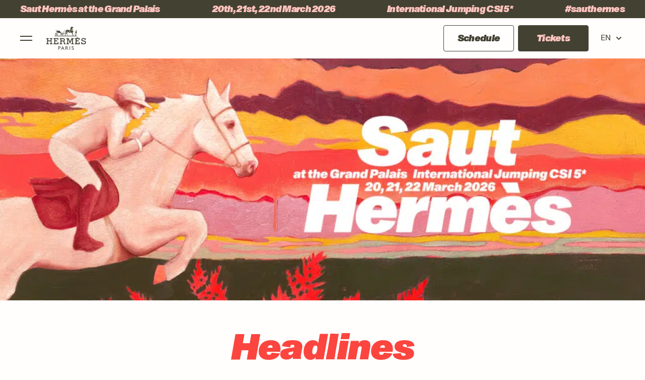

--- FILE ---
content_type: text/html; charset=UTF-8
request_url: https://www.sauthermes.com/en/
body_size: 42829
content:
<!DOCTYPE html>
<html lang="en-US">
<head>
	<meta charset="UTF-8">
	<meta name="viewport" content="width=device-width, initial-scale=1, shrink-to-fit=no">
	<meta name="theme-color" content="#FFFFFF">
	<meta name="apple-mobile-web-app-capable" content="yes">
	<meta name="mobile-web-app-capable" content="yes">
	<meta name="msapplication-navbutton-color" content="#FFFFFF">
	<meta name="apple-mobile-web-app-status-bar-style" content="#FFFFFF">
	<meta name="format-detection" content="telephone=no" />

	<link rel="profile" href="http://gmpg.org/xfn/11">

    <link rel="preload" href="https://www.sauthermes.com/wp-content/themes/saut/fonts/ABCMonumentGrotesk-BlackItalic.woff2" as="font" crossorigin="anonymous">
    <link rel="preload" href="https://www.sauthermes.com/wp-content/themes/saut/fonts/ABCMonumentGrotesk-BlackItalic.woff" as="font" crossorigin="anonymous">
    <link rel="preload" href="https://www.sauthermes.com/wp-content/themes/saut/fonts/ABCMonumentGrotesk-BlackItalic.otf" as="font" crossorigin="anonymous">
    <link rel="preload" href="https://www.sauthermes.com/wp-content/themes/saut/fonts/ABCMonumentGrotesk-BoldItalic.woff2" as="font" crossorigin="anonymous">
    <link rel="preload" href="https://www.sauthermes.com/wp-content/themes/saut/fonts/ABCMonumentGrotesk-BoldItalic.woff" as="font" crossorigin="anonymous">
    <link rel="preload" href="https://www.sauthermes.com/wp-content/themes/saut/fonts/ABCMonumentGrotesk-BoldItalic.otf" as="font" crossorigin="anonymous">
    <link rel="preload" href="https://www.sauthermes.com/wp-content/themes/saut/fonts/ABCMonumentGrotesk-Bold.woff2" as="font" crossorigin="anonymous">
    <link rel="preload" href="https://www.sauthermes.com/wp-content/themes/saut/fonts/ABCMonumentGrotesk-Bold.woff" as="font" crossorigin="anonymous">
    <link rel="preload" href="https://www.sauthermes.com/wp-content/themes/saut/fonts/ABCMonumentGrotesk-Bold.otf" as="font" crossorigin="anonymous">
    <link rel="preload" href="https://www.sauthermes.com/wp-content/themes/saut/fonts/ABCMonumentGrotesk-Medium.woff2" as="font" crossorigin="anonymous">
    <link rel="preload" href="https://www.sauthermes.com/wp-content/themes/saut/fonts/ABCMonumentGrotesk-Medium.woff" as="font" crossorigin="anonymous">
    <link rel="preload" href="https://www.sauthermes.com/wp-content/themes/saut/fonts/ABCMonumentGrotesk-Medium.otf" as="font" crossorigin="anonymous">
    <link rel="preload" href="https://www.sauthermes.com/wp-content/themes/saut/fonts/ABCMonumentGrotesk-Regular.woff2" as="font" crossorigin="anonymous">
    <link rel="preload" href="https://www.sauthermes.com/wp-content/themes/saut/fonts/ABCMonumentGrotesk-Regular.woff" as="font" crossorigin="anonymous">
    <link rel="preload" href="https://www.sauthermes.com/wp-content/themes/saut/fonts/ABCMonumentGrotesk-Regular.otf" as="font" crossorigin="anonymous">

    <style>
		:root {
			--white: #fff;
			--blanc: #FFFEFD;
			--beige: #FCF9F5;
			--khaki: #434132;
			--khaki-100: #434132;
			--khaki-60: #807324;
			--khaki-40: #9B9987;
			--khaki-20: #D6D5CC;
			--rose: #FFC4BE;
			--khaki-rose: #434132;
			--khaki-yellow: #47442D;
			--yellow: #FFEC8E;
			--rouge-cerise: #E0042C;
			--rouge-orange: #FC453F;
			--olive1: #BFA75D;
			--olive2: #A68E46;
			--orange: #F85324;
			--prune: #903D4C;
			--body-color: var( --khaki );
			--body-bgcolor: var( --blanc );
			--saut-primary-color: var( --rose );
			--saut-secondary-color: var( --yellow );
			--frontpage-buttons-color1: var( --khaki );
			--frontpage-buttons-color2: var( --olive1 );
			--yellowpage-buttons-color1: var( --khaki );
			--yellowpage-buttons-color2: var( --yellow );
			--rosepage-buttons-color1: var( --khaki );
			--rosepage-buttons-color2: var( --rose );
			--link-underline-offset: 0.5rem;
			--link-hover-underline-offset: 0.25rem;
			--nav-hover-color: var( --rouge-cerise );
			--topbar-color: var( --rose );
			--topbar-bgcolor: var( --khaki-rose );
		}

		body.saut {
			-webkit-font-smoothing: antialiased;
			background-color: var(--body-bgcolor);
			font-size: 1rem;
			line-height: 1.375;
			font-weight: 400;
			letter-spacing: -0.32px;
			color: var(--body-color);
			--adminbar-height: 0px;
			--topbar-height: 0px;
			--menubar-height: 5rem;
			--header-height: calc( var(--menubar-height) + var(--topbar-height));
			--primary-menu-translate: calc(-100% - var(--topbar-height));
		}

		body.saut.with-topbar {
			--topbar-height: 2.25rem;
		}
		body.saut.admin-bar {
			--adminbar-height: 32px;
		}

		.saut .noscript-only {
			display: none;
		}

		.sr-only {
			position: absolute !important;
			width: 1px !important;
			height: 1px !important;
			padding: 0 !important;
			margin: -1px !important;
			overflow: hidden !important;
			clip: rect(0, 0, 0, 0) !important;
			white-space: nowrap !important;
			border: 0 !important;
		}

		body.saut .offcanvas.show,
		body.saut .offcanvas.showing {
			top: calc(var(--adminbar-height) + var(--topbar-height));
		}

		.saut .offcanvas-backdrop {
			top: calc(var(--adminbar-height) + var(--topbar-height));
		}

		.saut .keyboard-skip-links {
			position: fixed;
			background: white;
			z-index: 1500;
			padding: 0.5rem;
			width: 100%;
		}
		.saut .keyboard-skip-links > a {
			margin: 0.5rem;
		}

		.saut .skip-link.visually-hidden-focusable:focus-visible {
			outline: 1px auto !important;
			margin: 4px;
			line-height: 2;
		}

		.grecaptcha-badge {
			visibility: hidden;
		}

		.saut .p {
			margin-bottom: 1rem;
		}

		.saut .small-p {
			font-size: 0.75rem;
			line-height: 0.875rem;
		}

		.saut .big-p {
			font-size: 1.375rem;
			font-weight: 500;
			line-height: 1.2;
		}

		.saut .h1-hp {
			font-size: 8.25rem;
			font-style: italic;
			font-weight: 900;
			line-height: 1;
			letter-spacing: -2.88px;
			margin-bottom: 0;
		}

		.saut h1, .saut .h1 {
			font-style: italic;
			font-weight: 900;
			line-height: 1;
			letter-spacing: -1.6px;
			margin-bottom: 0;
		}

		.saut h2, .saut .h2 {
			font-weight: 900;
			font-style: italic;
			line-height: 0.8;
			letter-spacing: -1.6px;
			margin-bottom: 0;
		}

		.saut h3, .saut .h3 {
			font-weight: 900;
			font-style: italic;
			line-height: 1;
			letter-spacing: -0.88px;
			margin-bottom: 0;
		}

		.saut h4, .saut .h4 {
			font-weight: 700;
			font-style: normal;
			line-height: 1.2;
			margin-bottom: 0;
			letter-spacing: -0.36px;
		}

		.saut h5, .saut .h5,
		.saut h6, .saut .h6 {
			font-weight: 500;
			font-style: normal;
			line-height: 1.2;
			margin-bottom: 0;
			letter-spacing: -0.72px;
		}

		.saut a {
			color: inherit;
			font-size: inherit;
			font-weight: inherit;
			letter-spacing: inherit;
			text-decoration: underline;
			text-underline-offset: 0.5rem;
			transition: all 0.3s ease;
		}
		.saut a.small-link {
			font-size: 0.75rem;
			line-height: 0.875rem;
			text-underline-offset: 0.375rem;
		}
		.saut a:visited {
			color: inherit;
		}
		.saut a:hover, .saut a:focus, .saut a:active {
			color: inherit;
			text-underline-offset: 0.25rem;
		}

		.saut .saut-icon {
			background-position: center;
			background-size: contain;
			background-repeat: no-repeat;
		}

		.saut .saut-button {
			display: inline-block;
			font-style: italic;
			font-weight: 900;
			font-size: 1.125rem;
			letter-spacing: -0.72px;
			line-height: 1;
			text-align: center;
			color: var( --frontpage-buttons-color1 );
			padding: 1rem 1.5rem;
			border: 1px solid var( --frontpage-buttons-color1 );
			border-radius: 0.25rem;
			text-decoration: none;
			transition: all 0.3s ease;
			box-shadow: none;
		}
		.saut .saut-button:visited, .saut .saut-button:active {
			color: var(--frontpage-buttons-color1);
		}
		.saut .saut-button:hover, .saut .saut-button:focus {
			border: 1px solid var(--frontpage-buttons-color2);
			text-decoration: none;
		}
		.saut .saut-button.yellow:hover, .saut .saut-button.yellow:focus {
			border: 1px solid var(--yellow);
		}
		.saut .saut-button.rose:hover, .saut .saut-button.rose:focus {
			border: 1px solid var(--rose);
		}
		.saut .saut-button.solid {
			background-color: var(--frontpage-buttons-color1);
			color: var(--frontpage-buttons-color2);
		}
		.saut .saut-button.solid:visited, .saut .saut-button.solid:active {
			background-color: var(--frontpage-buttons-color1);
			color: var(--frontpage-buttons-color2);
		}
		.saut .saut-button.solid:hover, .saut .saut-button.solid:focus {
			background-color: var(--frontpage-buttons-color2);
			color: var(--frontpage-buttons-color1);
			border: 1px solid var(--frontpage-buttons-color2);
		}
		.saut .saut-button.solid.yellow {
			color: var(--yellow);
		}
		.saut .saut-button.solid.yellow:hover, .saut .saut-button.solid.yellow:focus {
			border: 1px solid var(--yellow);
			background-color: var(--yellow);
		}
		.saut .saut-button.solid.rose {
			color: var(--rose);
		}
		.saut .saut-button.solid.rose:hover, .saut .saut-button.solid.rose:focus {
			border: 1px solid var(--rose);
			color: var(--frontpage-buttons-color1);
			background-color: var(--rose);
		}
		.saut .saut-button:disabled {
			opacity: 0.6;
			pointer-events: none;
		}


		@media all and ( max-width: 768px ) {

			.saut .h1-hp {
				font-size: 4.5rem;
				line-height: 4.5rem;
				letter-spacing: -2.88px;
			}

			.saut h1, .saut .h1,
			.saut h2, .saut .h2 {
				font-size: 2.5rem;
				line-height: 2.5rem;
				letter-spacing: -1.6px;
			}

			.saut h3, .saut .h3 {
				font-size: 1.375rem;
				line-height: 1.375rem;
				letter-spacing: -0.88px;
			}

			.saut h4, .saut .h4 {
				font-weight: 500;
				font-size: 1.125rem;
				line-height: 1.2;
				letter-spacing: -0.36px;
			}
			.saut h5, .saut .h5,
			.saut h6, .saut .h6 {
				font-weight: 500;
				font-size: 1.125rem;
				line-height: 1.2;
				letter-spacing: -0.36px;
			}

			.saut .big-p {
				font-weight: 500;
				font-size: 1.125rem;
				line-height: 1.2;
				letter-spacing: -0.36px;
			}
		}
    </style>
	<meta name='robots' content='index, follow, max-image-preview:large, max-snippet:-1, max-video-preview:-1' />
	<style>img:is([sizes="auto" i], [sizes^="auto," i]) { contain-intrinsic-size: 3000px 1500px }</style>
	<link rel="alternate" hreflang="en" href="https://www.sauthermes.com/en/" />
<link rel="alternate" hreflang="fr" href="https://www.sauthermes.com/fr/" />
<link rel="alternate" hreflang="x-default" href="https://www.sauthermes.com/fr/" />

	<!-- This site is optimized with the Yoast SEO Premium plugin v26.0 (Yoast SEO v26.0) - https://yoast.com/wordpress/plugins/seo/ -->
	<title>Welcome to the Saut Hermès website!</title>
<link crossorigin data-rocket-preconnect href="https://sdk.privacy-center.org" rel="preconnect">
<link crossorigin data-rocket-preconnect href="https://www.gstatic.com" rel="preconnect">
<link crossorigin data-rocket-preconnect href="https://www.googletagmanager.com" rel="preconnect">
<link crossorigin data-rocket-preconnect href="https://www.youtube.com" rel="preconnect">
<link crossorigin data-rocket-preconnect href="https://www.google.com" rel="preconnect"><link rel="preload" data-rocket-preload as="image" href="https://www.sauthermes.com/wp-content/uploads/2025/11/Amy-Aff-LSH26-AOC0610-sRVB-EN.jpg.webp" imagesrcset="https://www.sauthermes.com/wp-content/uploads/2025/11/Amy-Aff-LSH26-AOC0610-sRVB-EN.jpg.webp 1920w,https://www.sauthermes.com/wp-content/uploads/2025/11/Amy-Aff-LSH26-AOC0610-sRVB-EN-300x75.jpg.webp 300w,https://www.sauthermes.com/wp-content/uploads/2025/11/Amy-Aff-LSH26-AOC0610-sRVB-EN-1024x256.jpg.webp 1024w,https://www.sauthermes.com/wp-content/uploads/2025/11/Amy-Aff-LSH26-AOC0610-sRVB-EN-768x192.jpg.webp 768w,https://www.sauthermes.com/wp-content/uploads/2025/11/Amy-Aff-LSH26-AOC0610-sRVB-EN-1536x384.jpg.webp 1536w,https://www.sauthermes.com/wp-content/uploads/2025/11/Amy-Aff-LSH26-AOC0610-sRVB-EN-500x125.jpg.webp 500w,https://www.sauthermes.com/wp-content/uploads/2025/11/Amy-Aff-LSH26-AOC0610-sRVB-EN-1800x450.jpg.webp 1800w" imagesizes="(max-width: 1920px) 100vw, 1920px" fetchpriority="high">
	<meta name="description" content="The Saut Hermès returns on March 20th, 21st, and 22nd, 2026. This sixteenth edition will take place at the Grand Palais, in the heart of Paris." />
	<link rel="canonical" href="https://www.sauthermes.com/en/" />
	<meta property="og:locale" content="en_US" />
	<meta property="og:type" content="website" />
	<meta property="og:title" content="Accueil" />
	<meta property="og:description" content="The Saut Hermès returns on March 20th, 21st, and 22nd, 2026. This sixteenth edition will take place at the Grand Palais, in the heart of Paris." />
	<meta property="og:url" content="https://www.sauthermes.com/en/" />
	<meta property="og:site_name" content="Saut Hermès 2026" />
	<meta property="article:publisher" content="https://www.facebook.com/hermes/" />
	<meta property="article:modified_time" content="2025-12-02T15:17:56+00:00" />
	<meta name="twitter:card" content="summary_large_image" />
	<script type="application/ld+json" class="yoast-schema-graph">{"@context":"https://schema.org","@graph":[{"@type":"WebPage","@id":"https://www.sauthermes.com/en/","url":"https://www.sauthermes.com/en/","name":"Welcome to the Saut Hermès website!","isPartOf":{"@id":"https://sauthermes.com/fr/#website"},"datePublished":"2023-09-20T00:43:38+00:00","dateModified":"2025-12-02T15:17:56+00:00","description":"The Saut Hermès returns on March 20th, 21st, and 22nd, 2026. This sixteenth edition will take place at the Grand Palais, in the heart of Paris.","breadcrumb":{"@id":"https://www.sauthermes.com/en/#breadcrumb"},"inLanguage":"en-US","potentialAction":[{"@type":"ReadAction","target":["https://www.sauthermes.com/en/"]}]},{"@type":"BreadcrumbList","@id":"https://www.sauthermes.com/en/#breadcrumb","itemListElement":[{"@type":"ListItem","position":1,"name":"Home"}]},{"@type":"WebSite","@id":"https://sauthermes.com/fr/#website","url":"https://sauthermes.com/fr/","name":"Saut Hermès 2026","description":"The Saut Hermès returns on March 20, 21 and 22, 2026 at the Grand Palais, in the heart of Paris.","potentialAction":[{"@type":"SearchAction","target":{"@type":"EntryPoint","urlTemplate":"https://sauthermes.com/fr/?s={search_term_string}"},"query-input":{"@type":"PropertyValueSpecification","valueRequired":true,"valueName":"search_term_string"}}],"inLanguage":"en-US"}]}</script>
	<!-- / Yoast SEO Premium plugin. -->


<link rel='dns-prefetch' href='//www-ppd.sauthermes.com' />

<style id='wp-emoji-styles-inline-css'>

	img.wp-smiley, img.emoji {
		display: inline !important;
		border: none !important;
		box-shadow: none !important;
		height: 1em !important;
		width: 1em !important;
		margin: 0 0.07em !important;
		vertical-align: -0.1em !important;
		background: none !important;
		padding: 0 !important;
	}
</style>
<style id='classic-theme-styles-inline-css'>
/*! This file is auto-generated */
.wp-block-button__link{color:#fff;background-color:#32373c;border-radius:9999px;box-shadow:none;text-decoration:none;padding:calc(.667em + 2px) calc(1.333em + 2px);font-size:1.125em}.wp-block-file__button{background:#32373c;color:#fff;text-decoration:none}
</style>
<style id='global-styles-inline-css'>
:root{--wp--preset--aspect-ratio--square: 1;--wp--preset--aspect-ratio--4-3: 4/3;--wp--preset--aspect-ratio--3-4: 3/4;--wp--preset--aspect-ratio--3-2: 3/2;--wp--preset--aspect-ratio--2-3: 2/3;--wp--preset--aspect-ratio--16-9: 16/9;--wp--preset--aspect-ratio--9-16: 9/16;--wp--preset--color--black: #000000;--wp--preset--color--cyan-bluish-gray: #abb8c3;--wp--preset--color--white: #fff;--wp--preset--color--pale-pink: #f78da7;--wp--preset--color--vivid-red: #cf2e2e;--wp--preset--color--luminous-vivid-orange: #ff6900;--wp--preset--color--luminous-vivid-amber: #fcb900;--wp--preset--color--light-green-cyan: #7bdcb5;--wp--preset--color--vivid-green-cyan: #00d084;--wp--preset--color--pale-cyan-blue: #8ed1fc;--wp--preset--color--vivid-cyan-blue: #0693e3;--wp--preset--color--vivid-purple: #9b51e0;--wp--preset--color--blue: #0d6efd;--wp--preset--color--indigo: #6610f2;--wp--preset--color--purple: #6f42c1;--wp--preset--color--pink: #d63384;--wp--preset--color--red: #dc3545;--wp--preset--color--orange: #fd7e14;--wp--preset--color--yellow: #ffc107;--wp--preset--color--green: #198754;--wp--preset--color--teal: #20c997;--wp--preset--color--cyan: #0dcaf0;--wp--preset--color--gray: #6c757d;--wp--preset--color--gray-dark: #343a40;--wp--preset--gradient--vivid-cyan-blue-to-vivid-purple: linear-gradient(135deg,rgba(6,147,227,1) 0%,rgb(155,81,224) 100%);--wp--preset--gradient--light-green-cyan-to-vivid-green-cyan: linear-gradient(135deg,rgb(122,220,180) 0%,rgb(0,208,130) 100%);--wp--preset--gradient--luminous-vivid-amber-to-luminous-vivid-orange: linear-gradient(135deg,rgba(252,185,0,1) 0%,rgba(255,105,0,1) 100%);--wp--preset--gradient--luminous-vivid-orange-to-vivid-red: linear-gradient(135deg,rgba(255,105,0,1) 0%,rgb(207,46,46) 100%);--wp--preset--gradient--very-light-gray-to-cyan-bluish-gray: linear-gradient(135deg,rgb(238,238,238) 0%,rgb(169,184,195) 100%);--wp--preset--gradient--cool-to-warm-spectrum: linear-gradient(135deg,rgb(74,234,220) 0%,rgb(151,120,209) 20%,rgb(207,42,186) 40%,rgb(238,44,130) 60%,rgb(251,105,98) 80%,rgb(254,248,76) 100%);--wp--preset--gradient--blush-light-purple: linear-gradient(135deg,rgb(255,206,236) 0%,rgb(152,150,240) 100%);--wp--preset--gradient--blush-bordeaux: linear-gradient(135deg,rgb(254,205,165) 0%,rgb(254,45,45) 50%,rgb(107,0,62) 100%);--wp--preset--gradient--luminous-dusk: linear-gradient(135deg,rgb(255,203,112) 0%,rgb(199,81,192) 50%,rgb(65,88,208) 100%);--wp--preset--gradient--pale-ocean: linear-gradient(135deg,rgb(255,245,203) 0%,rgb(182,227,212) 50%,rgb(51,167,181) 100%);--wp--preset--gradient--electric-grass: linear-gradient(135deg,rgb(202,248,128) 0%,rgb(113,206,126) 100%);--wp--preset--gradient--midnight: linear-gradient(135deg,rgb(2,3,129) 0%,rgb(40,116,252) 100%);--wp--preset--font-size--small: 13px;--wp--preset--font-size--medium: 20px;--wp--preset--font-size--large: 36px;--wp--preset--font-size--x-large: 42px;--wp--preset--spacing--20: 0.44rem;--wp--preset--spacing--30: 0.67rem;--wp--preset--spacing--40: 1rem;--wp--preset--spacing--50: 1.5rem;--wp--preset--spacing--60: 2.25rem;--wp--preset--spacing--70: 3.38rem;--wp--preset--spacing--80: 5.06rem;--wp--preset--shadow--natural: 6px 6px 9px rgba(0, 0, 0, 0.2);--wp--preset--shadow--deep: 12px 12px 50px rgba(0, 0, 0, 0.4);--wp--preset--shadow--sharp: 6px 6px 0px rgba(0, 0, 0, 0.2);--wp--preset--shadow--outlined: 6px 6px 0px -3px rgba(255, 255, 255, 1), 6px 6px rgba(0, 0, 0, 1);--wp--preset--shadow--crisp: 6px 6px 0px rgba(0, 0, 0, 1);}:where(.is-layout-flex){gap: 0.5em;}:where(.is-layout-grid){gap: 0.5em;}body .is-layout-flex{display: flex;}.is-layout-flex{flex-wrap: wrap;align-items: center;}.is-layout-flex > :is(*, div){margin: 0;}body .is-layout-grid{display: grid;}.is-layout-grid > :is(*, div){margin: 0;}:where(.wp-block-columns.is-layout-flex){gap: 2em;}:where(.wp-block-columns.is-layout-grid){gap: 2em;}:where(.wp-block-post-template.is-layout-flex){gap: 1.25em;}:where(.wp-block-post-template.is-layout-grid){gap: 1.25em;}.has-black-color{color: var(--wp--preset--color--black) !important;}.has-cyan-bluish-gray-color{color: var(--wp--preset--color--cyan-bluish-gray) !important;}.has-white-color{color: var(--wp--preset--color--white) !important;}.has-pale-pink-color{color: var(--wp--preset--color--pale-pink) !important;}.has-vivid-red-color{color: var(--wp--preset--color--vivid-red) !important;}.has-luminous-vivid-orange-color{color: var(--wp--preset--color--luminous-vivid-orange) !important;}.has-luminous-vivid-amber-color{color: var(--wp--preset--color--luminous-vivid-amber) !important;}.has-light-green-cyan-color{color: var(--wp--preset--color--light-green-cyan) !important;}.has-vivid-green-cyan-color{color: var(--wp--preset--color--vivid-green-cyan) !important;}.has-pale-cyan-blue-color{color: var(--wp--preset--color--pale-cyan-blue) !important;}.has-vivid-cyan-blue-color{color: var(--wp--preset--color--vivid-cyan-blue) !important;}.has-vivid-purple-color{color: var(--wp--preset--color--vivid-purple) !important;}.has-black-background-color{background-color: var(--wp--preset--color--black) !important;}.has-cyan-bluish-gray-background-color{background-color: var(--wp--preset--color--cyan-bluish-gray) !important;}.has-white-background-color{background-color: var(--wp--preset--color--white) !important;}.has-pale-pink-background-color{background-color: var(--wp--preset--color--pale-pink) !important;}.has-vivid-red-background-color{background-color: var(--wp--preset--color--vivid-red) !important;}.has-luminous-vivid-orange-background-color{background-color: var(--wp--preset--color--luminous-vivid-orange) !important;}.has-luminous-vivid-amber-background-color{background-color: var(--wp--preset--color--luminous-vivid-amber) !important;}.has-light-green-cyan-background-color{background-color: var(--wp--preset--color--light-green-cyan) !important;}.has-vivid-green-cyan-background-color{background-color: var(--wp--preset--color--vivid-green-cyan) !important;}.has-pale-cyan-blue-background-color{background-color: var(--wp--preset--color--pale-cyan-blue) !important;}.has-vivid-cyan-blue-background-color{background-color: var(--wp--preset--color--vivid-cyan-blue) !important;}.has-vivid-purple-background-color{background-color: var(--wp--preset--color--vivid-purple) !important;}.has-black-border-color{border-color: var(--wp--preset--color--black) !important;}.has-cyan-bluish-gray-border-color{border-color: var(--wp--preset--color--cyan-bluish-gray) !important;}.has-white-border-color{border-color: var(--wp--preset--color--white) !important;}.has-pale-pink-border-color{border-color: var(--wp--preset--color--pale-pink) !important;}.has-vivid-red-border-color{border-color: var(--wp--preset--color--vivid-red) !important;}.has-luminous-vivid-orange-border-color{border-color: var(--wp--preset--color--luminous-vivid-orange) !important;}.has-luminous-vivid-amber-border-color{border-color: var(--wp--preset--color--luminous-vivid-amber) !important;}.has-light-green-cyan-border-color{border-color: var(--wp--preset--color--light-green-cyan) !important;}.has-vivid-green-cyan-border-color{border-color: var(--wp--preset--color--vivid-green-cyan) !important;}.has-pale-cyan-blue-border-color{border-color: var(--wp--preset--color--pale-cyan-blue) !important;}.has-vivid-cyan-blue-border-color{border-color: var(--wp--preset--color--vivid-cyan-blue) !important;}.has-vivid-purple-border-color{border-color: var(--wp--preset--color--vivid-purple) !important;}.has-vivid-cyan-blue-to-vivid-purple-gradient-background{background: var(--wp--preset--gradient--vivid-cyan-blue-to-vivid-purple) !important;}.has-light-green-cyan-to-vivid-green-cyan-gradient-background{background: var(--wp--preset--gradient--light-green-cyan-to-vivid-green-cyan) !important;}.has-luminous-vivid-amber-to-luminous-vivid-orange-gradient-background{background: var(--wp--preset--gradient--luminous-vivid-amber-to-luminous-vivid-orange) !important;}.has-luminous-vivid-orange-to-vivid-red-gradient-background{background: var(--wp--preset--gradient--luminous-vivid-orange-to-vivid-red) !important;}.has-very-light-gray-to-cyan-bluish-gray-gradient-background{background: var(--wp--preset--gradient--very-light-gray-to-cyan-bluish-gray) !important;}.has-cool-to-warm-spectrum-gradient-background{background: var(--wp--preset--gradient--cool-to-warm-spectrum) !important;}.has-blush-light-purple-gradient-background{background: var(--wp--preset--gradient--blush-light-purple) !important;}.has-blush-bordeaux-gradient-background{background: var(--wp--preset--gradient--blush-bordeaux) !important;}.has-luminous-dusk-gradient-background{background: var(--wp--preset--gradient--luminous-dusk) !important;}.has-pale-ocean-gradient-background{background: var(--wp--preset--gradient--pale-ocean) !important;}.has-electric-grass-gradient-background{background: var(--wp--preset--gradient--electric-grass) !important;}.has-midnight-gradient-background{background: var(--wp--preset--gradient--midnight) !important;}.has-small-font-size{font-size: var(--wp--preset--font-size--small) !important;}.has-medium-font-size{font-size: var(--wp--preset--font-size--medium) !important;}.has-large-font-size{font-size: var(--wp--preset--font-size--large) !important;}.has-x-large-font-size{font-size: var(--wp--preset--font-size--x-large) !important;}
:where(.wp-block-post-template.is-layout-flex){gap: 1.25em;}:where(.wp-block-post-template.is-layout-grid){gap: 1.25em;}
:where(.wp-block-columns.is-layout-flex){gap: 2em;}:where(.wp-block-columns.is-layout-grid){gap: 2em;}
:root :where(.wp-block-pullquote){font-size: 1.5em;line-height: 1.6;}
</style>
<link data-minify="1" rel='stylesheet' id='wpml-legacy-horizontal-list-0-css' href='https://www.sauthermes.com/wp-content/cache/min/1/wp-content/plugins/sitepress-multilingual-cms/templates/language-switchers/legacy-list-horizontal/style.min.css?ver=1768487858' media='all' />
<link data-minify="1" rel='stylesheet' id='theme-styles-css' href='https://www.sauthermes.com/wp-content/cache/min/1/wp-content/themes/saut/css/theme.min.css?ver=1768487858' media='all' />
<script id="wpml-cookie-js-extra">
var wpml_cookies = {"wp-wpml_current_language":{"value":"en","expires":1,"path":"\/"}};
var wpml_cookies = {"wp-wpml_current_language":{"value":"en","expires":1,"path":"\/"}};
</script>
<script src="https://www.sauthermes.com/wp-content/plugins/sitepress-multilingual-cms/res/js/cookies/language-cookie.js?ver=481990" id="wpml-cookie-js" defer data-wp-strategy="defer"></script>
<script src="https://www.sauthermes.com/wp-includes/js/jquery/jquery.min.js?ver=3.7.1" id="jquery-core-js"></script>
<script src="https://www.sauthermes.com/wp-includes/js/jquery/jquery-migrate.min.js?ver=3.4.1" id="jquery-migrate-js"></script>
<link rel="https://api.w.org/" href="https://www.sauthermes.com/en/wp-json/" /><link rel="alternate" title="JSON" type="application/json" href="https://www.sauthermes.com/en/wp-json/wp/v2/pages/409" /><meta name="generator" content="WordPress 6.8.2" />
<link rel='shortlink' href='https://www.sauthermes.com/en/' />
<link rel="alternate" title="oEmbed (JSON)" type="application/json+oembed" href="https://www.sauthermes.com/en/wp-json/oembed/1.0/embed?url=https%3A%2F%2Fwww.sauthermes.com%2Fen%2F" />
<link rel="alternate" title="oEmbed (XML)" type="text/xml+oembed" href="https://www.sauthermes.com/en/wp-json/oembed/1.0/embed?url=https%3A%2F%2Fwww.sauthermes.com%2Fen%2F&#038;format=xml" />
<meta name="generator" content="WPML ver:4.8.1 stt:1,4;" />
<meta name="mobile-web-app-capable" content="yes">
<meta name="apple-mobile-web-app-capable" content="yes">
<meta name="apple-mobile-web-app-title" content="Saut Hermès 2026 - The Saut Hermès returns on March 20, 21 and 22, 2026 at the Grand Palais, in the heart of Paris.">
<link rel="icon" href="https://www.sauthermes.com/wp-content/uploads/2025/10/cropped-favicon-32x32.png" sizes="32x32" />
<link rel="icon" href="https://www.sauthermes.com/wp-content/uploads/2025/10/cropped-favicon-192x192.png" sizes="192x192" />
<link rel="apple-touch-icon" href="https://www.sauthermes.com/wp-content/uploads/2025/10/cropped-favicon-180x180.png" />
<meta name="msapplication-TileImage" content="https://www.sauthermes.com/wp-content/uploads/2025/10/cropped-favicon-270x270.png" />

	<script>(function(w,d,s,l,i){w[l]=w[l]||[];w[l].push({'gtm.start':
new Date().getTime(),event:'gtm.js'});var f=d.getElementsByTagName(s)[0],
j=d.createElement(s),dl=l!=='dataLayer'?'&l='+l:'';j.async=true;j.src=
'//www.googletagmanager.com/gtm.js?id='+i+dl;f.parentNode.insertBefore(j,f);
})(window,document,'script','dataLayer','GTM-K89Q83');</script>

    <noscript>
		<style>
			.saut .noscript-only {
				display: initial !important;
			}
			.saut .script-only {
				display: none !important;
			}
			.saut .carousel-item {
				display: list-item !important;
				margin-right: 0 !important;
				list-style-position: inside;
			}
			.saut .carousel-item::marker {
				color: black;
			}
			.mea_carousel-indicators.carousel-indicators,
			.mea_carousel_controls-wrapper {
				display: none;
			}

            /*hide*/
            .loadmore-actualites-link {
                display: none !important;
            }

            .mediatheque-tabs {
                display: none !important;
            }

            .content-block-programmes .saut-programmes-tablist {
                display: none !important;
            }

            /*show*/
            .content-block-programmes .tab-pane {
                display: block !important;
                opacity: 1 !important;
            }

            .content-block-programmes .hidden-title-wrapper {
                position: relative !important;
                width: auto !important;
                height: auto !important;
				color: var( --saut-body-color );
                padding: 3rem 0 1rem !important;
            }

            .page-title-wrapper .page-title {
                animation-play-state: running !important;
            }

            .content-block-mediatheque .mediatheque__list_item_image_curtain {
                opacity: 1 !important;
            }

            .content-block-mediatheque .tab-pane {
                display: block !important;
                opacity: 1 !important;
            }

            .content-block-mediatheque .hidden-title-wrapper {
                position: relative !important;
                width: auto !important;
                height: auto !important;
                color: var( --saut-body-color );
                padding: 3rem 0 1rem !important;
            }

            .saut-form-column.hidden-field {
                display: block !important;
            }
		</style>
	</noscript>
	<script>
		(function () {var a = {};var f = /iPhone/i, h = /iPod/i, i = /iPad/i, r = /\biOS-universal(?:.+)Mac\b/i, g = /\bAndroid(?:.+)Mobile\b/i,j = /Android/i, c = /(?:SD4930UR|\bSilk(?:.+)Mobile\b)/i, d = /Silk/i, b = /Windows Phone/i,k = /\bWindows(?:.+)ARM\b/i, m = /BlackBerry/i, n = /BB10/i, o = /Opera Mini/i,p = /\b(CriOS|Chrome)(?:.+)Mobile/i, q = /Mobile(?:.+)Firefox\b/i;	function s(l) {return function ($) {return $.test(l)}}function e(l) {var $ = (l = l || ("undefined" != typeof navigator ? navigator.userAgent : "")).split("[FBAN");void 0 !== $[1] && (l = $[0]), void 0 !== ($ = l.split("Twitter"))[1] && (l = $[0]);var a = s(l), e = {apple: {phone: a(f) && !a(b),ipod: a(h),tablet: !a(f) && a(i) && !a(b),universal: a(r),device: (a(f) || a(h) || a(i)) && !a(b)},amazon: {phone: a(c), tablet: !a(c) && a(d), device: a(c) || a(d)},android: {phone: !a(b) && a(c) || !a(b) && a(g),tablet: !a(b) && !a(c) && !a(g) && (a(d) || a(j)),device: !a(b) && (a(c) || a(d) || a(g) || a(j)) || a(/\bokhttp\b/i)},windows: {phone: a(b), tablet: a(k), device: a(b) || a(k)},other: {blackberry: a(m),blackberry10: a(n),opera: a(o),firefox: a(q),chrome: a(p),device: a(m) || a(n) || a(o) || a(q) || a(p)},any: !1,phone: !1,tablet: !1}; return e.any = e.apple.universal || e.apple.device || e.android.device || e.windows.device || e.other.device, e.phone = e.apple.phone || e.android.phone || e.windows.phone, e.tablet = e.apple.tablet || e.android.tablet || e.windows.tablet, e;}e  = e();window.isMobile = e;})();
	</script>
	<style>body.saut{}</style><style id="rocket-lazyrender-inline-css">[data-wpr-lazyrender] {content-visibility: auto;}</style><meta name="generator" content="WP Rocket 3.19.4" data-wpr-features="wpr_preconnect_external_domains wpr_automatic_lazy_rendering wpr_oci wpr_image_dimensions wpr_cache_webp wpr_minify_css wpr_cdn wpr_desktop" /></head>


<body class="home wp-singular page-template-default page page-id-409 wp-embed-responsive wp-theme-saut saut with-topbar saut-no-sidebar" itemscope itemtype="http://schema.org/WebSite">

<noscript> <iframe src="//www.googletagmanager.com/ns.html?id=GTM-K89Q83" height="0" width="0" style="display:none; visibility:hidden;"> </iframe> </noscript> 


<div  class="site" id="page">

	<!-- ******************* The Navbar Area ******************* -->
	<div  class="keyboard-skip-links skip-link visually-hidden-focusable">
		<a class="" href="#page">Skip to menu</a>

		<a class="" href="#content">Skip to content</a>

		<a class="" href="#wrapper-footer">Skip to footer</a>
	</div>

	<header  id="wrapper-navbar" role="banner">

					<div  id="header-topbar">

				<div class="container-fluid d-flex flex-wrap justify-content-between">

					<span class="topbar-message h5">Saut Hermès at the Grand Palais</span><span class="topbar-message h5">20th, 21st, 22nd March 2026</span><span class="topbar-message h5">International Jumping CSI 5*</span><span class="topbar-message h5">#sauthermes</span>
				</div>

			</div>
		
		
<div  class="container-fluid primary-menu-wrapper d-flex">

	<nav id="main-mobile-nav" class="navbar-dark d-flex d-xxl-none" aria-labelledby="main-mobile-nav-label" aria-label="Main Mobile Navigation" role="navigation">

		<span id="main-mobile-nav-label" class="screen-reader-text h3">
			Main Mobile Navigation		</span>

		<button
			class="navbar-toggler d-xxl-none"
			type="button"
			data-bs-toggle="offcanvas"
			data-bs-target="#navbarNavOffcanvas"
			aria-controls="navbarNavOffcanvas"
			aria-label="Open menu"
		>
			<span class="navbar-toggler-icon"></span>
			<span class="navbar-toggler-text">≡</span>
		</button>

		<div class="offcanvas offcanvas-start" tabindex="-1" id="navbarNavOffcanvas">

			<div class="offcanvas-header justify-content-between">

				<button
						class="btn-close text-reset
						type="button"
				data-bs-dismiss="offcanvas"
				aria-label="Close"
				></button>

				<!-- div id="offcanvas-text-branding"><span class="offcanvas-text-branding__branding_textblock_pt0_text">Saut Hermès</span><a class="full-size-link" href="https://www.sauthermes.com/en/"></a></div -->

				<div id="hermes-logo-mobile">
					<a class="navbar-brand" aria-label="Saut Hermes logo, go to home page" rel="home" href="https://www.sauthermes.com/en/" itemprop="url">
						<svg width="auto" height="46" viewBox="0 0 100 58" fill="none" xmlns="http://www.w3.org/2000/svg">
<path d="M9.01076 28.7095V30.8354H10.9221V34.4826H4.13481V30.8354H6.04618V28.7095H0V30.8354H1.93088V41.582H0V43.6884H6.04618V41.582H4.13481V36.589H10.9221V41.582H9.01076V43.6884H15.0569V41.582H13.1261V30.8354H15.0569V28.7095H9.01076Z" fill="currentColor"/>
<path d="M71.5595 28.7095H83.8859V32.9028H81.7795V30.8354H75.7918V34.4631H80.9018V36.5695H75.7918V41.582H81.7405V38.6954H83.9054V43.6884H71.5595V41.582H73.5684V30.8354H71.5595V28.7095Z" fill="currentColor"/>
<path d="M17.8849 28.7095H30.1919V32.9028H28.0854V30.8354H22.0978V34.4631H27.2078V36.5695H22.0978V41.582H28.0464V38.6954H30.2309V43.6884H17.8849V41.582H19.8938V30.8354H17.8849V28.7095Z" fill="currentColor"/>
<path d="M75.1481 26.6621L76.3574 27.9689H80.6872L79.5755 26.6621H75.1481Z" fill="currentColor"/>
<path d="M95.9197 35.1263C94.4179 34.6972 93.3452 34.7947 91.8239 34.2876C90.4391 33.8195 90.166 32.9809 90.166 32.4152C90.166 31.8496 90.7707 30.3868 92.9551 30.3868C95.1395 30.3868 96.5633 31.8301 96.6413 33.0979H98.7282V28.729H96.6998V29.6847L96.7583 29.9773C96.7583 29.9968 96.7583 29.9968 96.7583 29.9968V29.9773C96.7388 29.9383 96.6803 29.8212 96.4658 29.6067C95.8221 29.0216 94.5934 28.3975 92.76 28.3975C90.5366 28.3975 87.9036 29.7822 87.9036 32.4543C87.9036 35.0483 89.776 35.9649 91.3753 36.3745C92.9746 36.8036 93.7937 36.8036 95.12 37.1547C96.4463 37.5252 97.3044 38.3054 97.3044 39.4951C97.3044 40.6263 96.6218 42.0891 93.7937 42.0891C90.9657 42.0891 89.8735 40.5678 89.5419 38.3834H89.5224H87.533V43.6884H89.6199V42.6938L89.5419 42.4402C89.5419 42.4402 89.6199 42.6157 89.854 42.7913L89.8735 42.8108C90.9267 43.6104 92.3115 44.1565 94.0863 44.1565C96.0562 44.1565 99.5279 43.1423 99.5279 39.5536C99.5279 36.9791 98.1626 35.7699 95.9197 35.1263Z" fill="currentColor"/>
<path d="M66.7615 41.582V30.8354H68.7508V28.7095H63.2898L59.6621 37.4667L59.6036 37.8958L59.5255 37.4667L55.8978 28.7095H50.4368V30.8354H52.4457V41.582H50.4368V43.7079H56.561V41.582H54.6496V31.7131L54.6691 31.0499L54.8446 31.5765L58.9989 41.543H60.1887L64.382 31.5765L64.538 31.0499L64.5575 31.635V41.582H62.6462V43.7079H68.7508V41.582H66.7615Z" fill="currentColor"/>
<path d="M22.9365 22.8978H20.8691V22.4102H22.3514C22.4294 22.4882 22.7805 22.7612 22.9365 22.8978Z" fill="currentColor"/>
<path d="M74.7971 22.8978C74.8166 22.7222 75.0507 22.4687 75.3432 22.4102H76.4159V22.8978H74.7971Z" fill="currentColor"/>
<path d="M40.7045 23.2876C39.7878 23.7167 38.6371 23.6972 37.7204 23.2876H26.8763C25.8621 23.7362 24.6724 23.7362 23.6387 23.2876H20.8691V24.3213H76.416V23.2876H40.7045Z" fill="currentColor"/>
<path d="M27.5589 22.8978C27.7149 22.8002 28.105 22.4687 28.1245 22.4102H36.5111C36.6281 22.5662 36.9012 22.8002 37.0377 22.8978H27.5589Z" fill="currentColor"/>
<path d="M39.2028 22.6051C40.6656 22.6051 41.8358 21.4154 41.8358 19.9721C41.8358 18.5288 40.6461 17.3391 39.2028 17.3391C37.7595 17.3391 36.5698 18.5288 36.5698 19.9721C36.5698 21.4154 37.7595 22.6051 39.2028 22.6051V23.1512C37.4474 23.1512 36.0237 21.7274 36.0237 19.9721C36.0237 18.2167 37.4474 16.793 39.2028 16.793C40.9581 16.793 42.3819 18.2167 42.3819 19.9721C42.3819 21.7274 40.9581 23.1512 39.2028 23.1512V22.6051Z" fill="currentColor"/>
<path d="M28.8266 19.5623C28.8266 17.5924 27.2273 15.9736 25.2379 15.9736C23.2485 15.9736 21.6492 17.5729 21.6492 19.5623C21.6492 21.5517 23.2485 23.151 25.2379 23.151C27.2273 23.151 28.8266 21.5322 28.8266 19.5623H28.2415C28.2415 21.2202 26.8958 22.5659 25.2379 22.5659C23.5801 22.5659 22.2343 21.2202 22.2343 19.5623C22.2343 17.9045 23.5801 16.5587 25.2379 16.5587C26.8958 16.5587 28.2415 17.9045 28.2415 19.5623H28.8266Z" fill="currentColor"/>
<path d="M40.88 21.7663L39.8073 20.5375C39.7878 20.518 39.8073 20.4985 39.8073 20.479C39.8268 20.44 39.8658 20.401 39.8853 20.3425C39.8853 20.323 39.9244 20.3035 39.9439 20.3035L41.5042 20.7326C41.5627 20.7521 41.6797 20.8301 41.6797 20.8691C41.6992 20.8106 41.7772 20.5765 41.7772 20.479C41.7577 20.5375 41.6212 20.5375 41.5627 20.5375L40.0024 20.1084C39.9829 20.1084 39.9829 20.0694 39.9829 20.0499C39.9829 20.0109 39.9829 19.9134 39.9634 19.8744C39.9634 19.8549 39.9634 19.8159 39.9829 19.7964L41.5042 19.2113C41.5627 19.1918 41.6992 19.1918 41.7187 19.2503C41.6992 19.1918 41.6212 18.9382 41.5822 18.8602C41.6017 18.8992 41.5042 18.9967 41.4457 19.0357L41.5432 18.9967L39.9244 19.6013C39.9048 19.6013 39.8853 19.5818 39.8658 19.5818C39.8463 19.5428 39.7878 19.4843 39.7488 19.4453C39.7293 19.4258 39.7293 19.3868 39.7293 19.3673L40.6265 18.002C40.6655 17.9435 40.7825 17.885 40.8215 17.9045C40.763 17.8655 40.568 17.7095 40.4705 17.6705C40.5095 17.69 40.49 17.8265 40.451 17.885L39.5538 19.2503C39.5538 19.2698 39.5148 19.2698 39.4953 19.2503C39.4563 19.2308 39.3782 19.2113 39.3197 19.2113C39.3002 19.2113 39.2612 19.1918 39.2612 19.1723L39.1832 17.5339C39.1832 17.4754 39.2222 17.3584 39.2807 17.3584C39.2027 17.3584 38.9687 17.3584 38.8711 17.3779C38.9297 17.3779 38.9687 17.4949 38.9687 17.5534L39.0467 19.1723C39.0467 19.1918 39.0272 19.2113 39.0077 19.2113C38.9687 19.2308 38.8907 19.2503 38.8321 19.2893C38.8126 19.3088 38.7736 19.3088 38.7541 19.2893L37.7399 18.0215C37.7009 17.963 37.6619 17.846 37.7009 17.807C37.6424 17.846 37.4279 18.0215 37.3694 18.08C37.4084 18.041 37.5254 18.0995 37.5644 18.1386L38.5786 19.4063C38.5981 19.4258 38.5786 19.4453 38.5591 19.4648C38.5396 19.5038 38.4811 19.5818 38.4616 19.6208C38.4616 19.6403 38.4226 19.6598 38.4031 19.6598L36.8428 19.2308C36.7842 19.2113 36.6867 19.1332 36.7062 19.0747C36.6867 19.1332 36.5892 19.3868 36.5892 19.4843C36.6087 19.4453 36.7452 19.4258 36.8037 19.4258L38.364 19.8549C38.3836 19.8549 38.3836 19.8939 38.3836 19.9134C38.3836 19.9524 38.3836 20.0694 38.4031 20.1279C38.4031 20.1474 38.3836 20.1669 38.364 20.1669L36.8818 20.8301C36.8232 20.8496 36.6867 20.8496 36.6672 20.8106C36.6867 20.8691 36.7842 21.1031 36.8232 21.1811C36.8037 21.1421 36.9013 21.0446 36.9598 21.0251L38.4616 20.401C38.4811 20.401 38.5006 20.4205 38.5201 20.4205C38.5396 20.4595 38.5786 20.4985 38.6176 20.5375C38.6371 20.557 38.6566 20.596 38.6371 20.6155L37.7399 21.9808C37.7009 22.0393 37.5839 22.0978 37.5449 22.0783C37.6034 22.1173 37.8179 22.2734 37.896 22.3124C37.857 22.2929 37.8765 22.1563 37.896 22.0978L38.7931 20.7326C38.7931 20.7131 38.8321 20.7131 38.8516 20.7326C38.8907 20.7521 38.9687 20.7716 39.0272 20.7716C39.0467 20.7716 39.0857 20.7911 39.0857 20.8106L39.1637 22.4489C39.1637 22.5074 39.1247 22.6244 39.0662 22.6244C39.1247 22.6244 39.3782 22.6244 39.4758 22.6049C39.4173 22.6049 39.3782 22.4879 39.3782 22.4294L39.3392 20.7911C39.3392 20.7716 39.3587 20.7521 39.3782 20.7521C39.4173 20.7326 39.5343 20.6936 39.5733 20.674C39.5928 20.674 39.6318 20.6545 39.6513 20.674L40.724 21.9028C40.763 21.9418 40.802 22.0588 40.763 22.0978C40.8215 22.0588 41.0166 21.9028 41.0751 21.8248C41.0361 21.8638 40.919 21.8053 40.88 21.7663Z" fill="currentColor"/>
<path d="M25.1599 17.4949C26.6812 17.4754 28.183 17.6509 29.0412 17.9045C29.1582 17.9435 29.1972 18.0215 29.0412 18.0605C28.0855 18.314 26.6227 18.4506 25.1599 18.4701C23.7752 18.4896 22.2344 18.4506 21.2787 18.2555C21.1421 18.236 21.1616 18.1385 21.2787 18.0995C22.1563 17.8069 23.6386 17.5534 25.1599 17.4949V17.2413C23.5216 17.2998 21.9028 17.6509 20.4985 18.1385C20.362 18.197 20.362 18.275 20.5375 18.314C22.0393 18.6456 23.6386 18.7236 25.1989 18.6651C26.7592 18.6066 28.3586 18.4701 29.8408 18.0605C30.0164 18.002 30.0164 17.924 29.8799 17.885C28.4561 17.4364 26.8373 17.2023 25.1794 17.2218L25.1599 17.4949Z" fill="currentColor"/>
<path d="M41.2895 16.5005C40.8799 16.6565 40.2753 16.8516 39.9048 16.8516C39.6902 16.8516 38.3054 16.7931 37.3888 16.8321C36.121 16.8711 36.043 17.0856 35.965 16.9686C35.6919 16.5005 35.4579 15.8374 35.0678 15.4668C32.5128 15.9349 29.9773 15.5253 27.6954 14.7452L27.7344 14.4331C27.8514 14.4526 27.9684 14.4721 28.0855 14.4526C27.7344 13.926 27.0517 13.731 26.7007 13.1459C26.4861 12.9703 26.4081 12.6388 26.2131 12.5217C26.2521 13.1069 25.8035 13.5554 25.7255 14.0235C26.0376 14.1015 26.4861 14.1211 26.6422 14.1015C26.8372 13.9845 27.1103 14.043 27.2078 14.2186C27.4028 14.2966 27.5003 14.3746 27.7344 14.4136L27.6954 14.7257C27.4418 14.6477 27.3833 14.5696 27.1493 14.4916C26.9152 14.5696 26.6812 14.5306 26.5642 14.4331C26.5056 14.3746 25.9595 14.3356 25.745 14.3551C25.0819 14.4136 24.2627 14.6477 23.9116 15.2328C23.7556 15.5838 23.7946 15.9349 23.9506 16.208C24.0482 16.3835 24.5358 17.1051 24.9063 17.3197L24.4577 17.3977C23.8141 16.8321 23.3265 16.3055 23.463 15.5643C23.7361 14.043 25.1599 14.2771 25.5305 13.614C25.8035 13.0093 25.94 11.293 25.589 10.7859C24.7113 10.3958 23.5411 9.90823 23.307 8.81601C23.2875 8.54296 23.3655 8.21139 23.6581 8.15288C24.1262 8.07487 24.4577 8.34792 24.8283 8.50395C25.0234 8.38693 24.7113 8.03586 25.0429 7.99685C25.5305 7.95785 25.862 8.95254 26.0376 9.03056L25.9985 9.38163C25.667 9.28411 24.4772 8.64048 24.3212 8.56247C24.1457 8.48445 23.8336 8.34792 23.6776 8.52346C23.4826 8.77701 23.7361 9.14758 23.9116 9.38163C26.4471 12.0341 30.6795 9.20609 33.4685 11.1175C33.488 11.0004 33.4295 10.9224 33.332 10.8249C31.4206 9.08907 28.378 9.96674 25.979 9.38163L26.018 9.03056C29.0411 9.7717 33.0979 8.52346 34.6777 11.9756C35.6919 13.4969 36.7842 15.8179 39.0271 15.8569C40.8214 15.9349 42.0112 15.2133 42.9083 13.887C44.0396 11.7416 44.8002 9.20609 46.9066 7.76281C47.1212 7.64579 47.2187 7.76281 47.1212 7.84082C46.068 8.87452 45.1513 10.1813 44.6637 11.371C45.5024 14.4526 47.2772 13.8285 47.7063 13.7505C47.6283 12.5802 47.7258 9.20609 50.1833 8.42594C50.6709 7.95784 52.6212 6.76811 55.2348 7.80181C53.3039 9.63517 52.1922 12.1707 51.8021 13.965L49.6957 14.5306C49.8712 14.2381 49.8322 13.6725 49.7932 13.0873C49.5982 13.2044 49.3641 13.3799 48.8375 13.6335C48.6425 13.6725 48.8375 13.3799 48.818 13.3604C48.818 13.2824 49.3641 13.0483 49.7737 12.7753C49.6567 11.527 49.5201 9.92773 50.5733 8.85502C48.4279 9.59617 49.013 14.004 49.2471 14.5891C48.6425 14.8232 47.8233 14.8622 47.8233 14.8622L47.7453 14.082C46.8091 14.3941 45.2098 14.1796 44.5077 11.7026C43.708 13.3409 43.0644 15.8569 41.2895 16.5005Z" fill="currentColor"/>
<path d="M74.446 9.84958C74.329 9.75207 74.29 9.71306 74.1925 9.69355C74.1535 9.69355 74.173 9.61554 74.2315 9.55702C74.29 9.49851 74.4265 9.57653 74.4655 9.73256C74.485 9.79107 74.5045 9.86909 74.446 9.84958Z" fill="currentColor"/>
<path d="M25.7841 20.3423L26.9543 21.6296C27.0713 21.7661 27.0713 21.9416 27.0323 21.9807C27.1494 21.9026 27.4224 21.6686 27.4809 21.5711C27.4419 21.6101 27.2469 21.5906 27.1299 21.4736L25.9596 20.1668C25.9401 20.1473 25.9401 20.1278 25.9596 20.1083C25.9986 20.0693 25.9986 20.0498 26.0376 19.9913C26.0571 19.9718 26.0766 19.9718 26.0962 19.9718L27.7735 20.5764C27.949 20.6544 27.988 20.7909 27.9685 20.8494C28.0465 20.7324 28.1636 20.4008 28.1831 20.2643C28.1636 20.3228 28.0075 20.4008 27.8515 20.3618L26.1937 19.7572C26.1742 19.7572 26.1547 19.7377 26.1547 19.7182C26.1547 19.6597 26.1742 19.6402 26.1742 19.5817C26.1742 19.5622 26.1937 19.5427 26.2132 19.5427L27.9685 19.2696C28.1636 19.2501 28.2806 19.3476 28.2806 19.4062C28.2806 19.2696 28.2416 18.9186 28.1831 18.8015C28.2026 18.86 28.0855 19.0161 27.9295 19.0356L26.1937 19.3086C26.1742 19.3086 26.1547 19.3086 26.1352 19.2891C26.1157 19.2306 26.0962 19.1721 26.0571 19.1136C26.0376 19.0941 26.0571 19.0746 26.0571 19.0551L27.4029 17.9044C27.5394 17.7873 27.715 17.8068 27.754 17.8653C27.6955 17.7483 27.4419 17.4753 27.3444 17.3973C27.3834 17.4363 27.3639 17.6313 27.2469 17.7483L25.9206 18.8795C25.9011 18.8991 25.8816 18.8991 25.8621 18.8795C25.8231 18.8405 25.7841 18.821 25.7256 18.782C25.6866 18.7625 25.6671 18.743 25.6866 18.7235L26.2717 17.0657C26.3302 16.8902 26.5057 16.8317 26.5447 16.8512C26.4277 16.7731 26.0766 16.6561 25.9596 16.6366C26.0181 16.6561 26.0962 16.8316 26.0571 16.9877L25.472 18.6455C25.472 18.665 25.4525 18.6845 25.433 18.6845C25.3745 18.6845 25.3355 18.665 25.277 18.665C25.2575 18.665 25.238 18.6455 25.238 18.626L24.9259 16.8902C24.9064 16.6951 25.0039 16.5781 25.0625 16.5586C24.9259 16.5586 24.5749 16.6171 24.4578 16.6756C24.5163 16.6561 24.6724 16.7731 24.6919 16.9487L25.0039 18.665C25.0039 18.6845 25.0039 18.704 24.9844 18.7235C24.9259 18.743 24.8674 18.782 24.8089 18.8015C24.7894 18.821 24.7699 18.8015 24.7504 18.782L23.5607 17.4948C23.4436 17.3583 23.4631 17.1827 23.5021 17.1437C23.3851 17.2217 23.1121 17.4558 23.0536 17.5533C23.0926 17.5143 23.2876 17.5338 23.4046 17.6313L24.5749 18.9381C24.5944 18.9576 24.5944 18.9771 24.5749 18.9966C24.5358 19.0356 24.5358 19.0551 24.4968 19.1136C24.4773 19.1331 24.4578 19.1331 24.4383 19.1331L22.8 18.548C22.6245 18.4895 22.566 18.3334 22.566 18.2749C22.4879 18.392 22.3709 18.7235 22.3514 18.86C22.3709 18.8015 22.5465 18.7235 22.7025 18.782L24.3408 19.3671C24.3603 19.3671 24.3798 19.3866 24.3798 19.4257C24.3798 19.4842 24.3603 19.5232 24.3603 19.5817C24.3603 19.6012 24.3408 19.6207 24.3213 19.6207L22.605 19.9523C22.4099 19.9718 22.2929 19.8742 22.2734 19.8157C22.2734 19.9523 22.3319 20.3033 22.3904 20.4204C22.3709 20.3618 22.4879 20.2058 22.644 20.1668L24.3603 19.8547C24.3798 19.8547 24.3993 19.8547 24.4188 19.8742C24.4383 19.9328 24.4383 19.9523 24.4773 19.9913C24.4968 20.0108 24.4773 20.0303 24.4578 20.0498L23.0926 21.142C22.9365 21.259 22.7805 21.2395 22.7415 21.181C22.8 21.298 23.0341 21.5711 23.1316 21.6686C23.0926 21.6296 23.1121 21.4345 23.2486 21.337L24.6139 20.2448C24.6334 20.2253 24.6529 20.2253 24.6724 20.2448C24.7114 20.2838 24.7699 20.3228 24.8284 20.3618C24.8479 20.3813 24.8479 20.3813 24.8479 20.4204L24.2628 22.0587C24.1848 22.2342 24.0483 22.2927 23.9897 22.2732C24.1068 22.3512 24.4383 22.4682 24.5749 22.4878C24.5163 22.4682 24.4383 22.3122 24.4773 22.1562L25.082 20.4984C25.082 20.4789 25.1015 20.4594 25.121 20.4594C25.1795 20.4594 25.2185 20.4789 25.277 20.4789C25.2965 20.4789 25.316 20.4984 25.316 20.5179L25.6281 22.2342C25.6476 22.4097 25.55 22.5463 25.4915 22.5658C25.6281 22.5658 25.9791 22.5073 26.0962 22.4487C26.0376 22.4682 25.8816 22.3512 25.8621 22.1757L25.55 20.4594C25.55 20.4399 25.55 20.4204 25.5695 20.4008C25.6281 20.3813 25.6866 20.3423 25.7451 20.3228C25.7451 20.3228 25.7646 20.3228 25.7841 20.3423Z" fill="currentColor"/>
<path d="M73.6855 10.1026C73.6465 10.0636 73.666 9.98562 73.6855 9.92711C73.744 9.79058 73.783 9.75158 73.822 9.63455C73.5295 9.40051 73.471 8.99093 73.627 8.8544C73.783 8.67887 74.3291 8.89341 74.3487 8.87391C74.8167 8.52284 74.9728 8.23028 75.2263 8.09375C75.6554 8.09375 76.377 8.77639 76.4161 9.22497C76.338 9.40051 76.0455 9.65406 75.5969 10.1807C75.7529 10.5512 75.7529 10.8438 75.4604 11.0583C75.4409 11.0583 75.3433 11.0973 75.2068 10.9998C75.2653 11.4874 75.8699 11.8385 76.0455 12.2871C76.0845 13.1452 77.0012 14.257 75.948 14.9396C75.7529 15.0566 75.5384 15.2321 75.4019 15.4272C75.5969 16.3244 75.909 17.241 76.026 18.1187L75.0313 18.2162C74.8948 18.5478 74.5632 19.0939 74.6997 19.445C74.7192 19.4645 74.6607 19.406 74.7582 19.4645C74.8753 19.6595 74.9728 21.4539 74.9143 21.6099C74.8753 21.8439 75.0898 21.8439 74.9533 22.234C74.8362 22.273 74.4462 22.5266 74.3877 22.7411C74.0951 22.9947 73.354 23.0337 73.354 22.9361C73.3345 22.6241 73.8806 22.3315 73.9586 22.0195C74.0756 20.7127 73.9586 19.3865 73.2759 18.3528C73.0029 18.2357 72.7688 18.6648 72.5933 18.8403C72.8664 19.6595 73.354 20.5567 73.3149 21.4734C73.2954 21.7659 73.6075 22.0975 73.4515 22.4876L72.5933 22.9166H69.4922C69.3557 22.7606 69.1411 22.6241 69.1801 22.429H72.0082C72.0277 22.2925 72.2617 22.3705 72.5348 21.922C72.5153 20.6152 71.189 18.7038 71.4231 18.0212C71.7156 17.2215 72.0472 16.5779 72.4763 15.4662L72.6908 15.4467C72.2227 17.046 71.5206 17.8652 71.6376 18.3918C71.6766 18.6258 71.7937 18.8794 71.9497 19.2109L72.0667 19.5425C72.1252 19.6985 72.2812 20.0496 72.3983 20.1666C72.5348 20.1471 72.6713 20.0691 72.7688 20.0106C72.7493 19.7765 72.6128 19.5035 72.4958 19.367L72.0862 19.5425L71.9692 19.2109C72.2617 19.2109 72.5153 18.9574 72.2422 18.7818C72.9639 18.4503 72.0862 18.5478 72.3593 18.3723C72.7883 18.1187 73.0029 17.3581 73.0419 16.812C73.0419 16.7534 73.1199 16.6754 73.1784 16.6754C73.549 17.5531 73.5295 18.6843 74.0951 19.484L74.0756 19.796C74.0366 19.9716 74.0951 20.2251 74.1731 20.4202C74.6802 20.4592 74.6607 20.3812 74.5242 19.757C74.4072 19.7765 74.1926 19.6985 74.0756 19.796L74.0951 19.484C74.1536 19.4645 74.3487 19.484 74.4072 19.4255C74.2511 19.1914 74.2511 18.9769 74.2121 18.7038C74.2121 18.4893 74.3291 18.1967 74.4657 18.9184C74.6412 18.9769 74.8948 17.6896 74.9143 17.2215C73.9001 17.4361 74.9143 16.2268 74.1536 16.1878L74.5632 15.5637C74.5437 15.3297 74.3682 15.1931 74.1146 15.2516L73.9001 14.9786C73.744 14.9396 73.549 14.725 73.354 14.53C73.1784 14.6665 72.9444 14.9981 72.8469 15.2321C72.8469 15.2712 73.0029 15.2907 73.0419 15.2712C73.1979 15.1346 73.2954 15.4272 73.5685 15.3882C73.6855 15.2712 73.9976 15.2321 73.9001 14.9786L74.1146 15.2516C73.8806 15.4077 73.8806 15.7587 73.8806 16.0708C73.4905 16.7534 73.666 15.6807 73.2564 15.6612C72.9834 15.8368 72.8859 15.3882 72.6908 15.4662L72.4763 15.4857C72.5153 15.1346 72.5153 14.725 72.4763 14.2765C72.8274 12.4236 73.1784 12.4626 73.2369 11.897C73.2369 11.702 74.0951 11.2534 74.0171 11.0193C74.0561 11.0583 74.1731 11.2144 74.1536 11.2729C74.0951 11.5264 73.549 11.5264 73.588 12.1505C73.9781 11.5264 74.8753 11.6239 74.9143 10.8633C74.7582 10.4732 75.1093 10.7268 75.1483 10.2782C74.9923 10.1807 74.6997 9.8491 74.6412 9.67356C74.6217 9.61505 74.7777 9.30299 74.0561 9.26398C73.9976 9.34199 73.9196 9.65406 73.822 9.81009C73.7635 9.8881 73.705 10.0051 73.705 10.0441C73.744 10.1221 73.8416 10.1612 73.822 10.3952C73.8025 10.5902 73.8025 10.7268 73.9391 10.7853C74.3682 11.0193 74.6802 10.8048 74.2316 11.0973C74.2121 11.1363 74.1731 11.2144 74.1341 11.2534C74.1146 11.1949 73.9781 10.9608 73.9196 10.9413C73.8416 10.9023 73.588 10.7463 73.666 10.5317C73.822 10.3172 73.783 10.1807 73.6855 10.1026Z" fill="currentColor"/>
<path d="M59.0771 8.05469C59.1551 8.40576 58.882 8.69831 58.882 9.06888C59.2721 9.98556 58.921 10.7072 58.999 11.5459C58.5895 11.3118 58.4919 10.6097 58.3164 9.82953C58.2189 9.1469 58.3359 8.91285 58.4334 8.21072L59.0771 8.05469Z" fill="currentColor"/>
<path d="M57.9458 8.28914C57.8678 9.45937 57.6922 9.96647 58.5309 11.7998C56.483 12.658 54.7862 13.2431 52.3287 13.9452C52.6017 12.2094 54.2791 8.91326 55.7028 7.99658C56.9121 8.28914 57.9458 8.28914 57.9458 8.28914Z" fill="currentColor"/>
<path d="M52.6018 21.1033C52.0752 21.2399 52.0947 21.5909 52.4068 21.8835C52.6018 22.059 52.8358 22.3126 52.8163 22.4101H49.3447C49.3447 22.5661 49.4812 22.6246 49.6372 22.8977H68.829C68.9655 22.6246 68.6534 22.3126 68.5169 22.0395C67.1711 21.5324 67.1711 20.2452 67.0931 18.8409C67.1126 18.7824 67.0151 18.6459 67.0346 18.3533C66.8396 18.1583 65.9424 15.8958 66.352 14.121L66.6445 13.5359C66.9176 13.1458 66.625 12.9312 66.8201 12.5022L70.8574 11.722C70.9354 11.683 70.9159 11.527 70.8379 11.449C70.8184 11.4295 70.8769 11.449 70.8379 11.449L66.8591 12.1901C67.1126 11.2149 66.235 10.8443 66.6055 10.0642C67.1711 10.6883 68.6339 11.683 69.3946 11.839L69.7847 11.761C68.7705 11.3709 67.0736 10.3372 66.0984 8.95247C65.9814 8.95247 65.8644 8.87446 65.7669 8.83545C65.7864 8.89396 66.0009 9.24503 65.9619 9.30354C65.9619 9.30354 65.3378 9.71312 64.0895 9.20602C63.758 9.98617 59.4866 11.8975 59.4866 11.8975C59.6427 13.0678 60.2083 13.8479 60.7739 14.4916C60.6374 14.355 60.8324 14.5696 60.7739 14.4916C61.6906 15.1742 62.6658 15.5253 63.8165 15.7593C64.0505 16.3834 64.8502 18.4703 64.9087 18.8019C64.9867 19.1335 65.1623 19.1335 65.1623 19.1335C65.2793 19.2895 65.6498 19.9526 65.6888 20.2647L65.7864 21.3959C65.8254 21.6495 66.1569 21.4544 66.2155 21.6885L66.0594 22.4491H66.8591C66.469 22.02 66.7421 21.4154 66.1764 21.0838C66.0984 20.4597 66.0594 20.0111 65.7669 19.6991C65.5328 19.0749 64.8697 17.3196 64.3821 15.7398L64.6747 15.3302C63.4849 15.6618 62.5487 15.2327 61.476 14.6476C60.6569 14.238 61.164 14.5891 61.398 14.394C62.7048 14.9987 63.3679 14.8621 64.3236 14.7451C64.4601 14.9206 64.6551 15.0962 64.6551 15.3302L64.3626 15.7398C64.6552 15.4472 64.8697 15.6033 65.0647 16.3834C65.2403 17.0075 65.4743 17.5341 65.6303 18.0607C65.8449 18.5874 66.0204 19.2895 66.196 19.6796C66.196 19.6796 66.352 19.6991 66.43 19.9136C66.8396 21.0838 66.9566 21.2594 66.8981 21.825C66.9956 22.2541 67.6197 21.903 67.5612 22.4491H53.2649C53.4405 21.5519 52.9919 20.7718 53.2259 19.9721C52.7188 19.0749 51.3145 18.4508 51.5486 17.2806C52.2312 16.3444 54.3376 15.4277 53.85 14.2965C55.7614 13.3213 56.7756 14.9401 58.5895 14.8231C59.2136 14.7841 59.9352 14.7256 60.5008 14.5501C59.7792 13.9259 59.0966 13.0288 58.7455 12.2096C54.9423 13.7309 51.256 14.9987 47.1212 15.8373L46.8092 15.7398C46.4386 15.7983 40.2364 17.2026 40.4704 17.4756C38.13 17.6707 35.3994 18.6264 34.8338 18.9579C34.5608 19.1335 34.5023 19.2115 34.8338 19.309C37.3108 19.9526 39.3782 19.5235 43.2595 18.0022L42.9669 17.8072C42.7524 17.9437 39.6318 19.0554 38.3445 19.231C37.0573 19.4065 35.9065 19.348 35.3214 19.1725C35.1849 19.1335 35.2044 19.0749 35.3019 19.0554C37.7399 18.0803 42.4598 17.2026 43.162 18.0217C43.5325 18.1388 43.7666 18.3533 44.0201 18.6459C44.2152 18.8799 44.6832 18.7824 44.9563 18.7239C45.4049 18.6069 45.4634 18.2558 45.4634 17.8657L44.9563 17.8267C44.8003 17.8072 43.9226 17.9632 43.7861 18.0217C43.4935 17.7487 43.1815 17.5146 42.7134 17.3781C43.591 17.027 44.9758 16.6565 45.7755 16.5785C45.0733 17.0856 45.4049 17.6902 44.9563 17.8072L45.4634 17.8462C45.4634 17.6707 45.4634 17.4951 45.5609 17.3391C46.0875 16.1689 48.1354 16.0128 49.1886 15.7593C49.1886 15.7593 48.6425 16.4224 48.2524 16.5785C48.1744 18.2948 47.5113 19.7771 47.4333 21.4154C47.9404 21.4349 47.9209 22.0005 48.0379 22.3126C47.9014 22.6051 47.6673 22.3126 47.4333 22.4101C46.6726 22.0005 47.6088 21.3179 47.0042 20.7913C47.3163 19.426 47.8429 18.0803 47.8039 16.637C47.6088 16.6565 47.5308 16.871 47.4528 17.0271C47.3163 18.3923 46.9262 19.6601 46.5556 20.9278C46.7116 21.0058 47.0042 21.0838 46.9652 21.3179C46.4971 21.6104 46.9847 22.098 46.7897 22.4296H41.8747L41.3286 22.9172H48.8571L48.9351 22.6441C47.8234 21.4934 48.2329 19.7576 48.7595 18.4508L50.0468 16.6955C51.1195 16.2859 51.7826 14.9596 52.9139 14.5501C52.9139 15.1157 52.2117 15.3497 51.8411 15.6618C51.4511 16.598 50.1833 16.6955 50.0078 17.7292C50.4759 18.2948 51.1975 18.6459 51.8021 19.153C52.4263 19.5235 52.1922 20.3232 52.6993 20.7328C52.8163 20.8303 52.7383 21.0058 52.6018 21.1033Z" fill="currentColor"/>
<path d="M60.93 1.46253C60.696 1.77459 60.2474 2.00863 60.5205 2.55474C59.9549 2.88631 60.1694 3.3934 60.3449 3.66646C60.0524 3.95901 59.8768 4.48562 60.2669 4.79768C59.7988 5.28528 60.3839 5.71436 60.5205 5.88989C60.2864 6.37749 60.5205 6.76757 60.5205 6.76757C60.5205 7.11863 59.8768 7.62573 59.6428 7.80126C59.3697 8.63993 59.4673 10.3173 59.5258 11.429C61.0666 10.6878 62.5879 9.98569 63.7776 8.93249C62.7439 8.21084 61.9247 6.55302 60.7935 6.67004C60.6765 5.4413 60.1499 3.3544 61.8467 1.16997C62.0613 1.07245 62.4318 1.03344 62.5684 0.877414C61.8662 0.799399 60.9691 1.22848 60.3059 0.85791C60.2864 0.85791 60.579 1.38451 60.93 1.46253Z" fill="currentColor"/>
<path d="M64.5771 0.877595C64.5771 0.916603 64.7722 1.09214 64.7722 1.09214C64.7722 1.09214 64.9867 0.994618 64.9867 0.936106C64.9867 0.877595 65.0257 0.741068 64.9867 0.702061C64.9477 0.663053 64.7527 0.604542 64.6747 0.64355C64.6747 0.64355 64.5771 0.838588 64.5771 0.877595L64.4406 0.994617L63.68 0.487519L63.797 0.370496C63.797 0.370496 64.109 0.0779381 64.2651 0.0194267C64.4211 -0.0390847 65.3183 0.0389308 65.5328 0.194961C65.7279 0.331488 65.8059 0.487518 66.0009 0.838587C66.6055 1.28717 67.6197 1.30668 68.1853 1.77477C68.1073 1.96981 68.3804 2.20385 68.1268 2.34038C67.9903 2.37939 67.6197 2.24286 67.5417 2.39889L67.4442 2.69145L67.2101 2.67195C67.2101 2.67195 67.3467 2.28187 67.2492 2.26237C67.1516 2.24286 66.8981 2.14534 66.8201 2.18435C66.7421 2.22336 66.8006 2.32088 66.8396 2.39889C66.8786 2.47691 67.1516 2.57443 67.2882 2.51592L67.4832 2.55492L67.7562 2.65244C67.6977 2.86698 67.6002 2.98401 67.2296 2.88649C67.1321 3.14004 67.7367 3.41309 67.7953 3.4716C67.7367 3.60813 67.6587 3.72515 67.2492 3.4716C67.2492 3.4716 65.6693 5.0124 64.7137 5.44149C63.758 5.87057 64.6942 5.24645 64.6942 5.24645C65.1232 5.05141 67.0541 3.43259 67.0541 3.27656C66.9566 3.14004 66.8786 2.945 66.8591 2.76946C66.586 2.69145 66.0594 2.84748 65.8644 2.98401C65.9424 3.4716 66.8201 5.94858 66.1764 9.6153L66.0594 9.51778C66.6445 5.94859 65.6498 3.08153 65.6498 3.08153C65.1427 3.31557 64.7722 3.14004 64.4991 3.14004C64.3431 5.38297 66.1569 5.73404 65.5328 8.65961C63.6019 8.36706 62.2562 5.98759 61.1835 6.20213C61.125 5.83156 60.7544 5.18794 61.125 4.95389C60.9884 4.62233 60.9299 4.19324 61.3785 3.88118C61.203 3.4716 61.164 3.08152 61.6516 2.78897C61.5735 2.51591 61.593 1.9113 62.1977 1.77477C62.2757 1.30668 62.4707 0.936105 62.9193 0.741067C62.4122 0.526525 62.3147 0.0194267 62.3147 0.0194267C62.7633 0.29248 63.1338 0.487518 63.7775 0.350992L64.5771 0.877595Z" fill="currentColor"/>
<path d="M42.2258 34.7946H37.6619V30.8354H41.9723C42.4209 30.8354 42.9865 30.8159 43.4156 31.0499C43.9422 31.323 44.4493 31.9081 44.4493 32.8443C44.4493 33.9365 43.4351 34.7946 42.2258 34.7946ZM46.0876 41.582L46.0291 38.5004C46.0291 37.6227 45.4439 36.5695 44.6248 36.1014C44.4297 35.9844 44.1957 35.9063 43.9812 35.8868C44.1762 35.9063 44.4493 35.8868 44.7028 35.7698H44.7223C45.5415 35.3993 46.5362 34.346 46.5362 32.5712C46.5362 31.2644 45.9706 30.1917 45.0149 29.4896C44.1177 28.846 43.045 28.6899 41.9723 28.6899H33.5856V30.8159H35.4775V41.5625H33.5856V43.6884H39.5538V41.5625H37.6814V36.823H41.7967C43.2205 36.8425 43.7666 37.7787 43.7861 38.5784L43.8836 43.6884H47.999V41.5625H46.0876V41.582Z" fill="currentColor"/>
<path d="M31.2451 52.7579H32.7664C33.7221 52.7579 34.3267 52.2703 34.3267 51.4121C34.3267 50.788 33.9757 50.1053 32.8249 50.1053H31.2451V52.7579ZM32.8249 48.9936C34.7558 48.9936 35.6335 50.1053 35.6335 51.4511C35.6335 52.7969 34.6973 53.8501 32.6494 53.8501H31.2451V57.5558H29.9774V48.9741H32.8249V48.9936Z" fill="currentColor"/>
<path d="M40.9776 50.5539L42.4013 53.9475H39.6513L40.9776 50.5539ZM40.568 48.9351L36.7647 57.5557H38.13L39.1637 55.0202H42.9279L44.0007 57.5557H45.4049L41.4652 48.9351H40.568Z" fill="currentColor"/>
<path d="M59.6621 48.9937H58.3943V57.5753H59.6621V48.9937Z" fill="currentColor"/>
<path d="M68.6144 50.8853C67.8147 50.1832 67.0541 49.9882 66.4299 49.9882C65.5718 49.9882 64.9476 50.3977 64.9476 51.0023C64.9476 52.6407 68.9849 52.6212 68.9849 55.3517C68.9849 56.6975 67.8732 57.6727 66.3714 57.6727C65.3572 57.6727 64.5381 57.4191 63.7579 56.873V55.3127C64.4405 56.1123 65.2987 56.5609 66.2154 56.5609C67.2491 56.5609 67.7367 55.9563 67.7367 55.4687C67.7367 53.6939 63.6994 53.4988 63.6994 51.1389C63.6994 49.7346 64.8306 48.8569 66.5274 48.8569C67.2491 48.8569 67.9512 49.052 68.6144 49.4615V50.8853Z" fill="currentColor"/>
<path d="M50.3199 52.7384H49.4812V50.0469H50.3199C51.5681 50.0469 52.0752 50.5345 52.0947 51.3536C52.0947 52.0557 51.7046 52.7384 50.3199 52.7384ZM54.3962 56.5806C54.2401 56.3466 54.0841 56.1515 53.9086 55.8785C53.2259 54.8058 52.7188 54.0256 51.8997 53.499C52.8554 53.1285 53.4015 52.3873 53.4015 51.3926C53.4015 49.9103 52.2702 48.9937 50.4369 48.9937H48.1744V57.5753H49.4617V53.8501H50.0078C50.6709 53.8501 51.217 54.0451 52.4068 55.8005L53.538 57.5558H55.0593L54.3962 56.5806Z" fill="currentColor"/>
</svg>					</a>
				</div>

				<div id="header-language-chooser-mobile" class="d-flex"><div id="saut-language-chooser-dropdown" class=""><span class="saut-languages-current">EN</span><ul class="saut-languages-dropdown" style=""><li class="saut-language "><a href=https://www.sauthermes.com/fr/>FR</a></li></ul></div></div>
			</div><!-- .offcancas-header -->

			<div id="navbarNavMobile" class="offcanvas-body">

				<ul id="main-menu-mobile" class="navbar-nav justify-content-end flex-grow-1"></ul>

			</div>

			<div id="header-buttons-mobile"><a class="saut-button d-inline-block" target=""  href="https://www.sauthermes.com/en/schedule/">Schedule</a><a class="saut-button solid rose" target=""  href="https://www.sauthermes.com/en/access-ticketing/">Tickets</a></div>
		</div><!-- .offcanvas -->

	</nav><!-- #main-mobile-nav -->

	<div id="hermes-logo">
		<a class="navbar-brand" aria-label="Saut Hermes logo, go to home page" rel="home" href="https://www.sauthermes.com/en/" itemprop="url">
			<svg width="auto" height="46" viewBox="0 0 100 58" fill="none" xmlns="http://www.w3.org/2000/svg">
<path d="M9.01076 28.7095V30.8354H10.9221V34.4826H4.13481V30.8354H6.04618V28.7095H0V30.8354H1.93088V41.582H0V43.6884H6.04618V41.582H4.13481V36.589H10.9221V41.582H9.01076V43.6884H15.0569V41.582H13.1261V30.8354H15.0569V28.7095H9.01076Z" fill="currentColor"/>
<path d="M71.5595 28.7095H83.8859V32.9028H81.7795V30.8354H75.7918V34.4631H80.9018V36.5695H75.7918V41.582H81.7405V38.6954H83.9054V43.6884H71.5595V41.582H73.5684V30.8354H71.5595V28.7095Z" fill="currentColor"/>
<path d="M17.8849 28.7095H30.1919V32.9028H28.0854V30.8354H22.0978V34.4631H27.2078V36.5695H22.0978V41.582H28.0464V38.6954H30.2309V43.6884H17.8849V41.582H19.8938V30.8354H17.8849V28.7095Z" fill="currentColor"/>
<path d="M75.1481 26.6621L76.3574 27.9689H80.6872L79.5755 26.6621H75.1481Z" fill="currentColor"/>
<path d="M95.9197 35.1263C94.4179 34.6972 93.3452 34.7947 91.8239 34.2876C90.4391 33.8195 90.166 32.9809 90.166 32.4152C90.166 31.8496 90.7707 30.3868 92.9551 30.3868C95.1395 30.3868 96.5633 31.8301 96.6413 33.0979H98.7282V28.729H96.6998V29.6847L96.7583 29.9773C96.7583 29.9968 96.7583 29.9968 96.7583 29.9968V29.9773C96.7388 29.9383 96.6803 29.8212 96.4658 29.6067C95.8221 29.0216 94.5934 28.3975 92.76 28.3975C90.5366 28.3975 87.9036 29.7822 87.9036 32.4543C87.9036 35.0483 89.776 35.9649 91.3753 36.3745C92.9746 36.8036 93.7937 36.8036 95.12 37.1547C96.4463 37.5252 97.3044 38.3054 97.3044 39.4951C97.3044 40.6263 96.6218 42.0891 93.7937 42.0891C90.9657 42.0891 89.8735 40.5678 89.5419 38.3834H89.5224H87.533V43.6884H89.6199V42.6938L89.5419 42.4402C89.5419 42.4402 89.6199 42.6157 89.854 42.7913L89.8735 42.8108C90.9267 43.6104 92.3115 44.1565 94.0863 44.1565C96.0562 44.1565 99.5279 43.1423 99.5279 39.5536C99.5279 36.9791 98.1626 35.7699 95.9197 35.1263Z" fill="currentColor"/>
<path d="M66.7615 41.582V30.8354H68.7508V28.7095H63.2898L59.6621 37.4667L59.6036 37.8958L59.5255 37.4667L55.8978 28.7095H50.4368V30.8354H52.4457V41.582H50.4368V43.7079H56.561V41.582H54.6496V31.7131L54.6691 31.0499L54.8446 31.5765L58.9989 41.543H60.1887L64.382 31.5765L64.538 31.0499L64.5575 31.635V41.582H62.6462V43.7079H68.7508V41.582H66.7615Z" fill="currentColor"/>
<path d="M22.9365 22.8978H20.8691V22.4102H22.3514C22.4294 22.4882 22.7805 22.7612 22.9365 22.8978Z" fill="currentColor"/>
<path d="M74.7971 22.8978C74.8166 22.7222 75.0507 22.4687 75.3432 22.4102H76.4159V22.8978H74.7971Z" fill="currentColor"/>
<path d="M40.7045 23.2876C39.7878 23.7167 38.6371 23.6972 37.7204 23.2876H26.8763C25.8621 23.7362 24.6724 23.7362 23.6387 23.2876H20.8691V24.3213H76.416V23.2876H40.7045Z" fill="currentColor"/>
<path d="M27.5589 22.8978C27.7149 22.8002 28.105 22.4687 28.1245 22.4102H36.5111C36.6281 22.5662 36.9012 22.8002 37.0377 22.8978H27.5589Z" fill="currentColor"/>
<path d="M39.2028 22.6051C40.6656 22.6051 41.8358 21.4154 41.8358 19.9721C41.8358 18.5288 40.6461 17.3391 39.2028 17.3391C37.7595 17.3391 36.5698 18.5288 36.5698 19.9721C36.5698 21.4154 37.7595 22.6051 39.2028 22.6051V23.1512C37.4474 23.1512 36.0237 21.7274 36.0237 19.9721C36.0237 18.2167 37.4474 16.793 39.2028 16.793C40.9581 16.793 42.3819 18.2167 42.3819 19.9721C42.3819 21.7274 40.9581 23.1512 39.2028 23.1512V22.6051Z" fill="currentColor"/>
<path d="M28.8266 19.5623C28.8266 17.5924 27.2273 15.9736 25.2379 15.9736C23.2485 15.9736 21.6492 17.5729 21.6492 19.5623C21.6492 21.5517 23.2485 23.151 25.2379 23.151C27.2273 23.151 28.8266 21.5322 28.8266 19.5623H28.2415C28.2415 21.2202 26.8958 22.5659 25.2379 22.5659C23.5801 22.5659 22.2343 21.2202 22.2343 19.5623C22.2343 17.9045 23.5801 16.5587 25.2379 16.5587C26.8958 16.5587 28.2415 17.9045 28.2415 19.5623H28.8266Z" fill="currentColor"/>
<path d="M40.88 21.7663L39.8073 20.5375C39.7878 20.518 39.8073 20.4985 39.8073 20.479C39.8268 20.44 39.8658 20.401 39.8853 20.3425C39.8853 20.323 39.9244 20.3035 39.9439 20.3035L41.5042 20.7326C41.5627 20.7521 41.6797 20.8301 41.6797 20.8691C41.6992 20.8106 41.7772 20.5765 41.7772 20.479C41.7577 20.5375 41.6212 20.5375 41.5627 20.5375L40.0024 20.1084C39.9829 20.1084 39.9829 20.0694 39.9829 20.0499C39.9829 20.0109 39.9829 19.9134 39.9634 19.8744C39.9634 19.8549 39.9634 19.8159 39.9829 19.7964L41.5042 19.2113C41.5627 19.1918 41.6992 19.1918 41.7187 19.2503C41.6992 19.1918 41.6212 18.9382 41.5822 18.8602C41.6017 18.8992 41.5042 18.9967 41.4457 19.0357L41.5432 18.9967L39.9244 19.6013C39.9048 19.6013 39.8853 19.5818 39.8658 19.5818C39.8463 19.5428 39.7878 19.4843 39.7488 19.4453C39.7293 19.4258 39.7293 19.3868 39.7293 19.3673L40.6265 18.002C40.6655 17.9435 40.7825 17.885 40.8215 17.9045C40.763 17.8655 40.568 17.7095 40.4705 17.6705C40.5095 17.69 40.49 17.8265 40.451 17.885L39.5538 19.2503C39.5538 19.2698 39.5148 19.2698 39.4953 19.2503C39.4563 19.2308 39.3782 19.2113 39.3197 19.2113C39.3002 19.2113 39.2612 19.1918 39.2612 19.1723L39.1832 17.5339C39.1832 17.4754 39.2222 17.3584 39.2807 17.3584C39.2027 17.3584 38.9687 17.3584 38.8711 17.3779C38.9297 17.3779 38.9687 17.4949 38.9687 17.5534L39.0467 19.1723C39.0467 19.1918 39.0272 19.2113 39.0077 19.2113C38.9687 19.2308 38.8907 19.2503 38.8321 19.2893C38.8126 19.3088 38.7736 19.3088 38.7541 19.2893L37.7399 18.0215C37.7009 17.963 37.6619 17.846 37.7009 17.807C37.6424 17.846 37.4279 18.0215 37.3694 18.08C37.4084 18.041 37.5254 18.0995 37.5644 18.1386L38.5786 19.4063C38.5981 19.4258 38.5786 19.4453 38.5591 19.4648C38.5396 19.5038 38.4811 19.5818 38.4616 19.6208C38.4616 19.6403 38.4226 19.6598 38.4031 19.6598L36.8428 19.2308C36.7842 19.2113 36.6867 19.1332 36.7062 19.0747C36.6867 19.1332 36.5892 19.3868 36.5892 19.4843C36.6087 19.4453 36.7452 19.4258 36.8037 19.4258L38.364 19.8549C38.3836 19.8549 38.3836 19.8939 38.3836 19.9134C38.3836 19.9524 38.3836 20.0694 38.4031 20.1279C38.4031 20.1474 38.3836 20.1669 38.364 20.1669L36.8818 20.8301C36.8232 20.8496 36.6867 20.8496 36.6672 20.8106C36.6867 20.8691 36.7842 21.1031 36.8232 21.1811C36.8037 21.1421 36.9013 21.0446 36.9598 21.0251L38.4616 20.401C38.4811 20.401 38.5006 20.4205 38.5201 20.4205C38.5396 20.4595 38.5786 20.4985 38.6176 20.5375C38.6371 20.557 38.6566 20.596 38.6371 20.6155L37.7399 21.9808C37.7009 22.0393 37.5839 22.0978 37.5449 22.0783C37.6034 22.1173 37.8179 22.2734 37.896 22.3124C37.857 22.2929 37.8765 22.1563 37.896 22.0978L38.7931 20.7326C38.7931 20.7131 38.8321 20.7131 38.8516 20.7326C38.8907 20.7521 38.9687 20.7716 39.0272 20.7716C39.0467 20.7716 39.0857 20.7911 39.0857 20.8106L39.1637 22.4489C39.1637 22.5074 39.1247 22.6244 39.0662 22.6244C39.1247 22.6244 39.3782 22.6244 39.4758 22.6049C39.4173 22.6049 39.3782 22.4879 39.3782 22.4294L39.3392 20.7911C39.3392 20.7716 39.3587 20.7521 39.3782 20.7521C39.4173 20.7326 39.5343 20.6936 39.5733 20.674C39.5928 20.674 39.6318 20.6545 39.6513 20.674L40.724 21.9028C40.763 21.9418 40.802 22.0588 40.763 22.0978C40.8215 22.0588 41.0166 21.9028 41.0751 21.8248C41.0361 21.8638 40.919 21.8053 40.88 21.7663Z" fill="currentColor"/>
<path d="M25.1599 17.4949C26.6812 17.4754 28.183 17.6509 29.0412 17.9045C29.1582 17.9435 29.1972 18.0215 29.0412 18.0605C28.0855 18.314 26.6227 18.4506 25.1599 18.4701C23.7752 18.4896 22.2344 18.4506 21.2787 18.2555C21.1421 18.236 21.1616 18.1385 21.2787 18.0995C22.1563 17.8069 23.6386 17.5534 25.1599 17.4949V17.2413C23.5216 17.2998 21.9028 17.6509 20.4985 18.1385C20.362 18.197 20.362 18.275 20.5375 18.314C22.0393 18.6456 23.6386 18.7236 25.1989 18.6651C26.7592 18.6066 28.3586 18.4701 29.8408 18.0605C30.0164 18.002 30.0164 17.924 29.8799 17.885C28.4561 17.4364 26.8373 17.2023 25.1794 17.2218L25.1599 17.4949Z" fill="currentColor"/>
<path d="M41.2895 16.5005C40.8799 16.6565 40.2753 16.8516 39.9048 16.8516C39.6902 16.8516 38.3054 16.7931 37.3888 16.8321C36.121 16.8711 36.043 17.0856 35.965 16.9686C35.6919 16.5005 35.4579 15.8374 35.0678 15.4668C32.5128 15.9349 29.9773 15.5253 27.6954 14.7452L27.7344 14.4331C27.8514 14.4526 27.9684 14.4721 28.0855 14.4526C27.7344 13.926 27.0517 13.731 26.7007 13.1459C26.4861 12.9703 26.4081 12.6388 26.2131 12.5217C26.2521 13.1069 25.8035 13.5554 25.7255 14.0235C26.0376 14.1015 26.4861 14.1211 26.6422 14.1015C26.8372 13.9845 27.1103 14.043 27.2078 14.2186C27.4028 14.2966 27.5003 14.3746 27.7344 14.4136L27.6954 14.7257C27.4418 14.6477 27.3833 14.5696 27.1493 14.4916C26.9152 14.5696 26.6812 14.5306 26.5642 14.4331C26.5056 14.3746 25.9595 14.3356 25.745 14.3551C25.0819 14.4136 24.2627 14.6477 23.9116 15.2328C23.7556 15.5838 23.7946 15.9349 23.9506 16.208C24.0482 16.3835 24.5358 17.1051 24.9063 17.3197L24.4577 17.3977C23.8141 16.8321 23.3265 16.3055 23.463 15.5643C23.7361 14.043 25.1599 14.2771 25.5305 13.614C25.8035 13.0093 25.94 11.293 25.589 10.7859C24.7113 10.3958 23.5411 9.90823 23.307 8.81601C23.2875 8.54296 23.3655 8.21139 23.6581 8.15288C24.1262 8.07487 24.4577 8.34792 24.8283 8.50395C25.0234 8.38693 24.7113 8.03586 25.0429 7.99685C25.5305 7.95785 25.862 8.95254 26.0376 9.03056L25.9985 9.38163C25.667 9.28411 24.4772 8.64048 24.3212 8.56247C24.1457 8.48445 23.8336 8.34792 23.6776 8.52346C23.4826 8.77701 23.7361 9.14758 23.9116 9.38163C26.4471 12.0341 30.6795 9.20609 33.4685 11.1175C33.488 11.0004 33.4295 10.9224 33.332 10.8249C31.4206 9.08907 28.378 9.96674 25.979 9.38163L26.018 9.03056C29.0411 9.7717 33.0979 8.52346 34.6777 11.9756C35.6919 13.4969 36.7842 15.8179 39.0271 15.8569C40.8214 15.9349 42.0112 15.2133 42.9083 13.887C44.0396 11.7416 44.8002 9.20609 46.9066 7.76281C47.1212 7.64579 47.2187 7.76281 47.1212 7.84082C46.068 8.87452 45.1513 10.1813 44.6637 11.371C45.5024 14.4526 47.2772 13.8285 47.7063 13.7505C47.6283 12.5802 47.7258 9.20609 50.1833 8.42594C50.6709 7.95784 52.6212 6.76811 55.2348 7.80181C53.3039 9.63517 52.1922 12.1707 51.8021 13.965L49.6957 14.5306C49.8712 14.2381 49.8322 13.6725 49.7932 13.0873C49.5982 13.2044 49.3641 13.3799 48.8375 13.6335C48.6425 13.6725 48.8375 13.3799 48.818 13.3604C48.818 13.2824 49.3641 13.0483 49.7737 12.7753C49.6567 11.527 49.5201 9.92773 50.5733 8.85502C48.4279 9.59617 49.013 14.004 49.2471 14.5891C48.6425 14.8232 47.8233 14.8622 47.8233 14.8622L47.7453 14.082C46.8091 14.3941 45.2098 14.1796 44.5077 11.7026C43.708 13.3409 43.0644 15.8569 41.2895 16.5005Z" fill="currentColor"/>
<path d="M74.446 9.84958C74.329 9.75207 74.29 9.71306 74.1925 9.69355C74.1535 9.69355 74.173 9.61554 74.2315 9.55702C74.29 9.49851 74.4265 9.57653 74.4655 9.73256C74.485 9.79107 74.5045 9.86909 74.446 9.84958Z" fill="currentColor"/>
<path d="M25.7841 20.3423L26.9543 21.6296C27.0713 21.7661 27.0713 21.9416 27.0323 21.9807C27.1494 21.9026 27.4224 21.6686 27.4809 21.5711C27.4419 21.6101 27.2469 21.5906 27.1299 21.4736L25.9596 20.1668C25.9401 20.1473 25.9401 20.1278 25.9596 20.1083C25.9986 20.0693 25.9986 20.0498 26.0376 19.9913C26.0571 19.9718 26.0766 19.9718 26.0962 19.9718L27.7735 20.5764C27.949 20.6544 27.988 20.7909 27.9685 20.8494C28.0465 20.7324 28.1636 20.4008 28.1831 20.2643C28.1636 20.3228 28.0075 20.4008 27.8515 20.3618L26.1937 19.7572C26.1742 19.7572 26.1547 19.7377 26.1547 19.7182C26.1547 19.6597 26.1742 19.6402 26.1742 19.5817C26.1742 19.5622 26.1937 19.5427 26.2132 19.5427L27.9685 19.2696C28.1636 19.2501 28.2806 19.3476 28.2806 19.4062C28.2806 19.2696 28.2416 18.9186 28.1831 18.8015C28.2026 18.86 28.0855 19.0161 27.9295 19.0356L26.1937 19.3086C26.1742 19.3086 26.1547 19.3086 26.1352 19.2891C26.1157 19.2306 26.0962 19.1721 26.0571 19.1136C26.0376 19.0941 26.0571 19.0746 26.0571 19.0551L27.4029 17.9044C27.5394 17.7873 27.715 17.8068 27.754 17.8653C27.6955 17.7483 27.4419 17.4753 27.3444 17.3973C27.3834 17.4363 27.3639 17.6313 27.2469 17.7483L25.9206 18.8795C25.9011 18.8991 25.8816 18.8991 25.8621 18.8795C25.8231 18.8405 25.7841 18.821 25.7256 18.782C25.6866 18.7625 25.6671 18.743 25.6866 18.7235L26.2717 17.0657C26.3302 16.8902 26.5057 16.8317 26.5447 16.8512C26.4277 16.7731 26.0766 16.6561 25.9596 16.6366C26.0181 16.6561 26.0962 16.8316 26.0571 16.9877L25.472 18.6455C25.472 18.665 25.4525 18.6845 25.433 18.6845C25.3745 18.6845 25.3355 18.665 25.277 18.665C25.2575 18.665 25.238 18.6455 25.238 18.626L24.9259 16.8902C24.9064 16.6951 25.0039 16.5781 25.0625 16.5586C24.9259 16.5586 24.5749 16.6171 24.4578 16.6756C24.5163 16.6561 24.6724 16.7731 24.6919 16.9487L25.0039 18.665C25.0039 18.6845 25.0039 18.704 24.9844 18.7235C24.9259 18.743 24.8674 18.782 24.8089 18.8015C24.7894 18.821 24.7699 18.8015 24.7504 18.782L23.5607 17.4948C23.4436 17.3583 23.4631 17.1827 23.5021 17.1437C23.3851 17.2217 23.1121 17.4558 23.0536 17.5533C23.0926 17.5143 23.2876 17.5338 23.4046 17.6313L24.5749 18.9381C24.5944 18.9576 24.5944 18.9771 24.5749 18.9966C24.5358 19.0356 24.5358 19.0551 24.4968 19.1136C24.4773 19.1331 24.4578 19.1331 24.4383 19.1331L22.8 18.548C22.6245 18.4895 22.566 18.3334 22.566 18.2749C22.4879 18.392 22.3709 18.7235 22.3514 18.86C22.3709 18.8015 22.5465 18.7235 22.7025 18.782L24.3408 19.3671C24.3603 19.3671 24.3798 19.3866 24.3798 19.4257C24.3798 19.4842 24.3603 19.5232 24.3603 19.5817C24.3603 19.6012 24.3408 19.6207 24.3213 19.6207L22.605 19.9523C22.4099 19.9718 22.2929 19.8742 22.2734 19.8157C22.2734 19.9523 22.3319 20.3033 22.3904 20.4204C22.3709 20.3618 22.4879 20.2058 22.644 20.1668L24.3603 19.8547C24.3798 19.8547 24.3993 19.8547 24.4188 19.8742C24.4383 19.9328 24.4383 19.9523 24.4773 19.9913C24.4968 20.0108 24.4773 20.0303 24.4578 20.0498L23.0926 21.142C22.9365 21.259 22.7805 21.2395 22.7415 21.181C22.8 21.298 23.0341 21.5711 23.1316 21.6686C23.0926 21.6296 23.1121 21.4345 23.2486 21.337L24.6139 20.2448C24.6334 20.2253 24.6529 20.2253 24.6724 20.2448C24.7114 20.2838 24.7699 20.3228 24.8284 20.3618C24.8479 20.3813 24.8479 20.3813 24.8479 20.4204L24.2628 22.0587C24.1848 22.2342 24.0483 22.2927 23.9897 22.2732C24.1068 22.3512 24.4383 22.4682 24.5749 22.4878C24.5163 22.4682 24.4383 22.3122 24.4773 22.1562L25.082 20.4984C25.082 20.4789 25.1015 20.4594 25.121 20.4594C25.1795 20.4594 25.2185 20.4789 25.277 20.4789C25.2965 20.4789 25.316 20.4984 25.316 20.5179L25.6281 22.2342C25.6476 22.4097 25.55 22.5463 25.4915 22.5658C25.6281 22.5658 25.9791 22.5073 26.0962 22.4487C26.0376 22.4682 25.8816 22.3512 25.8621 22.1757L25.55 20.4594C25.55 20.4399 25.55 20.4204 25.5695 20.4008C25.6281 20.3813 25.6866 20.3423 25.7451 20.3228C25.7451 20.3228 25.7646 20.3228 25.7841 20.3423Z" fill="currentColor"/>
<path d="M73.6855 10.1026C73.6465 10.0636 73.666 9.98562 73.6855 9.92711C73.744 9.79058 73.783 9.75158 73.822 9.63455C73.5295 9.40051 73.471 8.99093 73.627 8.8544C73.783 8.67887 74.3291 8.89341 74.3487 8.87391C74.8167 8.52284 74.9728 8.23028 75.2263 8.09375C75.6554 8.09375 76.377 8.77639 76.4161 9.22497C76.338 9.40051 76.0455 9.65406 75.5969 10.1807C75.7529 10.5512 75.7529 10.8438 75.4604 11.0583C75.4409 11.0583 75.3433 11.0973 75.2068 10.9998C75.2653 11.4874 75.8699 11.8385 76.0455 12.2871C76.0845 13.1452 77.0012 14.257 75.948 14.9396C75.7529 15.0566 75.5384 15.2321 75.4019 15.4272C75.5969 16.3244 75.909 17.241 76.026 18.1187L75.0313 18.2162C74.8948 18.5478 74.5632 19.0939 74.6997 19.445C74.7192 19.4645 74.6607 19.406 74.7582 19.4645C74.8753 19.6595 74.9728 21.4539 74.9143 21.6099C74.8753 21.8439 75.0898 21.8439 74.9533 22.234C74.8362 22.273 74.4462 22.5266 74.3877 22.7411C74.0951 22.9947 73.354 23.0337 73.354 22.9361C73.3345 22.6241 73.8806 22.3315 73.9586 22.0195C74.0756 20.7127 73.9586 19.3865 73.2759 18.3528C73.0029 18.2357 72.7688 18.6648 72.5933 18.8403C72.8664 19.6595 73.354 20.5567 73.3149 21.4734C73.2954 21.7659 73.6075 22.0975 73.4515 22.4876L72.5933 22.9166H69.4922C69.3557 22.7606 69.1411 22.6241 69.1801 22.429H72.0082C72.0277 22.2925 72.2617 22.3705 72.5348 21.922C72.5153 20.6152 71.189 18.7038 71.4231 18.0212C71.7156 17.2215 72.0472 16.5779 72.4763 15.4662L72.6908 15.4467C72.2227 17.046 71.5206 17.8652 71.6376 18.3918C71.6766 18.6258 71.7937 18.8794 71.9497 19.2109L72.0667 19.5425C72.1252 19.6985 72.2812 20.0496 72.3983 20.1666C72.5348 20.1471 72.6713 20.0691 72.7688 20.0106C72.7493 19.7765 72.6128 19.5035 72.4958 19.367L72.0862 19.5425L71.9692 19.2109C72.2617 19.2109 72.5153 18.9574 72.2422 18.7818C72.9639 18.4503 72.0862 18.5478 72.3593 18.3723C72.7883 18.1187 73.0029 17.3581 73.0419 16.812C73.0419 16.7534 73.1199 16.6754 73.1784 16.6754C73.549 17.5531 73.5295 18.6843 74.0951 19.484L74.0756 19.796C74.0366 19.9716 74.0951 20.2251 74.1731 20.4202C74.6802 20.4592 74.6607 20.3812 74.5242 19.757C74.4072 19.7765 74.1926 19.6985 74.0756 19.796L74.0951 19.484C74.1536 19.4645 74.3487 19.484 74.4072 19.4255C74.2511 19.1914 74.2511 18.9769 74.2121 18.7038C74.2121 18.4893 74.3291 18.1967 74.4657 18.9184C74.6412 18.9769 74.8948 17.6896 74.9143 17.2215C73.9001 17.4361 74.9143 16.2268 74.1536 16.1878L74.5632 15.5637C74.5437 15.3297 74.3682 15.1931 74.1146 15.2516L73.9001 14.9786C73.744 14.9396 73.549 14.725 73.354 14.53C73.1784 14.6665 72.9444 14.9981 72.8469 15.2321C72.8469 15.2712 73.0029 15.2907 73.0419 15.2712C73.1979 15.1346 73.2954 15.4272 73.5685 15.3882C73.6855 15.2712 73.9976 15.2321 73.9001 14.9786L74.1146 15.2516C73.8806 15.4077 73.8806 15.7587 73.8806 16.0708C73.4905 16.7534 73.666 15.6807 73.2564 15.6612C72.9834 15.8368 72.8859 15.3882 72.6908 15.4662L72.4763 15.4857C72.5153 15.1346 72.5153 14.725 72.4763 14.2765C72.8274 12.4236 73.1784 12.4626 73.2369 11.897C73.2369 11.702 74.0951 11.2534 74.0171 11.0193C74.0561 11.0583 74.1731 11.2144 74.1536 11.2729C74.0951 11.5264 73.549 11.5264 73.588 12.1505C73.9781 11.5264 74.8753 11.6239 74.9143 10.8633C74.7582 10.4732 75.1093 10.7268 75.1483 10.2782C74.9923 10.1807 74.6997 9.8491 74.6412 9.67356C74.6217 9.61505 74.7777 9.30299 74.0561 9.26398C73.9976 9.34199 73.9196 9.65406 73.822 9.81009C73.7635 9.8881 73.705 10.0051 73.705 10.0441C73.744 10.1221 73.8416 10.1612 73.822 10.3952C73.8025 10.5902 73.8025 10.7268 73.9391 10.7853C74.3682 11.0193 74.6802 10.8048 74.2316 11.0973C74.2121 11.1363 74.1731 11.2144 74.1341 11.2534C74.1146 11.1949 73.9781 10.9608 73.9196 10.9413C73.8416 10.9023 73.588 10.7463 73.666 10.5317C73.822 10.3172 73.783 10.1807 73.6855 10.1026Z" fill="currentColor"/>
<path d="M59.0771 8.05469C59.1551 8.40576 58.882 8.69831 58.882 9.06888C59.2721 9.98556 58.921 10.7072 58.999 11.5459C58.5895 11.3118 58.4919 10.6097 58.3164 9.82953C58.2189 9.1469 58.3359 8.91285 58.4334 8.21072L59.0771 8.05469Z" fill="currentColor"/>
<path d="M57.9458 8.28914C57.8678 9.45937 57.6922 9.96647 58.5309 11.7998C56.483 12.658 54.7862 13.2431 52.3287 13.9452C52.6017 12.2094 54.2791 8.91326 55.7028 7.99658C56.9121 8.28914 57.9458 8.28914 57.9458 8.28914Z" fill="currentColor"/>
<path d="M52.6018 21.1033C52.0752 21.2399 52.0947 21.5909 52.4068 21.8835C52.6018 22.059 52.8358 22.3126 52.8163 22.4101H49.3447C49.3447 22.5661 49.4812 22.6246 49.6372 22.8977H68.829C68.9655 22.6246 68.6534 22.3126 68.5169 22.0395C67.1711 21.5324 67.1711 20.2452 67.0931 18.8409C67.1126 18.7824 67.0151 18.6459 67.0346 18.3533C66.8396 18.1583 65.9424 15.8958 66.352 14.121L66.6445 13.5359C66.9176 13.1458 66.625 12.9312 66.8201 12.5022L70.8574 11.722C70.9354 11.683 70.9159 11.527 70.8379 11.449C70.8184 11.4295 70.8769 11.449 70.8379 11.449L66.8591 12.1901C67.1126 11.2149 66.235 10.8443 66.6055 10.0642C67.1711 10.6883 68.6339 11.683 69.3946 11.839L69.7847 11.761C68.7705 11.3709 67.0736 10.3372 66.0984 8.95247C65.9814 8.95247 65.8644 8.87446 65.7669 8.83545C65.7864 8.89396 66.0009 9.24503 65.9619 9.30354C65.9619 9.30354 65.3378 9.71312 64.0895 9.20602C63.758 9.98617 59.4866 11.8975 59.4866 11.8975C59.6427 13.0678 60.2083 13.8479 60.7739 14.4916C60.6374 14.355 60.8324 14.5696 60.7739 14.4916C61.6906 15.1742 62.6658 15.5253 63.8165 15.7593C64.0505 16.3834 64.8502 18.4703 64.9087 18.8019C64.9867 19.1335 65.1623 19.1335 65.1623 19.1335C65.2793 19.2895 65.6498 19.9526 65.6888 20.2647L65.7864 21.3959C65.8254 21.6495 66.1569 21.4544 66.2155 21.6885L66.0594 22.4491H66.8591C66.469 22.02 66.7421 21.4154 66.1764 21.0838C66.0984 20.4597 66.0594 20.0111 65.7669 19.6991C65.5328 19.0749 64.8697 17.3196 64.3821 15.7398L64.6747 15.3302C63.4849 15.6618 62.5487 15.2327 61.476 14.6476C60.6569 14.238 61.164 14.5891 61.398 14.394C62.7048 14.9987 63.3679 14.8621 64.3236 14.7451C64.4601 14.9206 64.6551 15.0962 64.6551 15.3302L64.3626 15.7398C64.6552 15.4472 64.8697 15.6033 65.0647 16.3834C65.2403 17.0075 65.4743 17.5341 65.6303 18.0607C65.8449 18.5874 66.0204 19.2895 66.196 19.6796C66.196 19.6796 66.352 19.6991 66.43 19.9136C66.8396 21.0838 66.9566 21.2594 66.8981 21.825C66.9956 22.2541 67.6197 21.903 67.5612 22.4491H53.2649C53.4405 21.5519 52.9919 20.7718 53.2259 19.9721C52.7188 19.0749 51.3145 18.4508 51.5486 17.2806C52.2312 16.3444 54.3376 15.4277 53.85 14.2965C55.7614 13.3213 56.7756 14.9401 58.5895 14.8231C59.2136 14.7841 59.9352 14.7256 60.5008 14.5501C59.7792 13.9259 59.0966 13.0288 58.7455 12.2096C54.9423 13.7309 51.256 14.9987 47.1212 15.8373L46.8092 15.7398C46.4386 15.7983 40.2364 17.2026 40.4704 17.4756C38.13 17.6707 35.3994 18.6264 34.8338 18.9579C34.5608 19.1335 34.5023 19.2115 34.8338 19.309C37.3108 19.9526 39.3782 19.5235 43.2595 18.0022L42.9669 17.8072C42.7524 17.9437 39.6318 19.0554 38.3445 19.231C37.0573 19.4065 35.9065 19.348 35.3214 19.1725C35.1849 19.1335 35.2044 19.0749 35.3019 19.0554C37.7399 18.0803 42.4598 17.2026 43.162 18.0217C43.5325 18.1388 43.7666 18.3533 44.0201 18.6459C44.2152 18.8799 44.6832 18.7824 44.9563 18.7239C45.4049 18.6069 45.4634 18.2558 45.4634 17.8657L44.9563 17.8267C44.8003 17.8072 43.9226 17.9632 43.7861 18.0217C43.4935 17.7487 43.1815 17.5146 42.7134 17.3781C43.591 17.027 44.9758 16.6565 45.7755 16.5785C45.0733 17.0856 45.4049 17.6902 44.9563 17.8072L45.4634 17.8462C45.4634 17.6707 45.4634 17.4951 45.5609 17.3391C46.0875 16.1689 48.1354 16.0128 49.1886 15.7593C49.1886 15.7593 48.6425 16.4224 48.2524 16.5785C48.1744 18.2948 47.5113 19.7771 47.4333 21.4154C47.9404 21.4349 47.9209 22.0005 48.0379 22.3126C47.9014 22.6051 47.6673 22.3126 47.4333 22.4101C46.6726 22.0005 47.6088 21.3179 47.0042 20.7913C47.3163 19.426 47.8429 18.0803 47.8039 16.637C47.6088 16.6565 47.5308 16.871 47.4528 17.0271C47.3163 18.3923 46.9262 19.6601 46.5556 20.9278C46.7116 21.0058 47.0042 21.0838 46.9652 21.3179C46.4971 21.6104 46.9847 22.098 46.7897 22.4296H41.8747L41.3286 22.9172H48.8571L48.9351 22.6441C47.8234 21.4934 48.2329 19.7576 48.7595 18.4508L50.0468 16.6955C51.1195 16.2859 51.7826 14.9596 52.9139 14.5501C52.9139 15.1157 52.2117 15.3497 51.8411 15.6618C51.4511 16.598 50.1833 16.6955 50.0078 17.7292C50.4759 18.2948 51.1975 18.6459 51.8021 19.153C52.4263 19.5235 52.1922 20.3232 52.6993 20.7328C52.8163 20.8303 52.7383 21.0058 52.6018 21.1033Z" fill="currentColor"/>
<path d="M60.93 1.46253C60.696 1.77459 60.2474 2.00863 60.5205 2.55474C59.9549 2.88631 60.1694 3.3934 60.3449 3.66646C60.0524 3.95901 59.8768 4.48562 60.2669 4.79768C59.7988 5.28528 60.3839 5.71436 60.5205 5.88989C60.2864 6.37749 60.5205 6.76757 60.5205 6.76757C60.5205 7.11863 59.8768 7.62573 59.6428 7.80126C59.3697 8.63993 59.4673 10.3173 59.5258 11.429C61.0666 10.6878 62.5879 9.98569 63.7776 8.93249C62.7439 8.21084 61.9247 6.55302 60.7935 6.67004C60.6765 5.4413 60.1499 3.3544 61.8467 1.16997C62.0613 1.07245 62.4318 1.03344 62.5684 0.877414C61.8662 0.799399 60.9691 1.22848 60.3059 0.85791C60.2864 0.85791 60.579 1.38451 60.93 1.46253Z" fill="currentColor"/>
<path d="M64.5771 0.877595C64.5771 0.916603 64.7722 1.09214 64.7722 1.09214C64.7722 1.09214 64.9867 0.994618 64.9867 0.936106C64.9867 0.877595 65.0257 0.741068 64.9867 0.702061C64.9477 0.663053 64.7527 0.604542 64.6747 0.64355C64.6747 0.64355 64.5771 0.838588 64.5771 0.877595L64.4406 0.994617L63.68 0.487519L63.797 0.370496C63.797 0.370496 64.109 0.0779381 64.2651 0.0194267C64.4211 -0.0390847 65.3183 0.0389308 65.5328 0.194961C65.7279 0.331488 65.8059 0.487518 66.0009 0.838587C66.6055 1.28717 67.6197 1.30668 68.1853 1.77477C68.1073 1.96981 68.3804 2.20385 68.1268 2.34038C67.9903 2.37939 67.6197 2.24286 67.5417 2.39889L67.4442 2.69145L67.2101 2.67195C67.2101 2.67195 67.3467 2.28187 67.2492 2.26237C67.1516 2.24286 66.8981 2.14534 66.8201 2.18435C66.7421 2.22336 66.8006 2.32088 66.8396 2.39889C66.8786 2.47691 67.1516 2.57443 67.2882 2.51592L67.4832 2.55492L67.7562 2.65244C67.6977 2.86698 67.6002 2.98401 67.2296 2.88649C67.1321 3.14004 67.7367 3.41309 67.7953 3.4716C67.7367 3.60813 67.6587 3.72515 67.2492 3.4716C67.2492 3.4716 65.6693 5.0124 64.7137 5.44149C63.758 5.87057 64.6942 5.24645 64.6942 5.24645C65.1232 5.05141 67.0541 3.43259 67.0541 3.27656C66.9566 3.14004 66.8786 2.945 66.8591 2.76946C66.586 2.69145 66.0594 2.84748 65.8644 2.98401C65.9424 3.4716 66.8201 5.94858 66.1764 9.6153L66.0594 9.51778C66.6445 5.94859 65.6498 3.08153 65.6498 3.08153C65.1427 3.31557 64.7722 3.14004 64.4991 3.14004C64.3431 5.38297 66.1569 5.73404 65.5328 8.65961C63.6019 8.36706 62.2562 5.98759 61.1835 6.20213C61.125 5.83156 60.7544 5.18794 61.125 4.95389C60.9884 4.62233 60.9299 4.19324 61.3785 3.88118C61.203 3.4716 61.164 3.08152 61.6516 2.78897C61.5735 2.51591 61.593 1.9113 62.1977 1.77477C62.2757 1.30668 62.4707 0.936105 62.9193 0.741067C62.4122 0.526525 62.3147 0.0194267 62.3147 0.0194267C62.7633 0.29248 63.1338 0.487518 63.7775 0.350992L64.5771 0.877595Z" fill="currentColor"/>
<path d="M42.2258 34.7946H37.6619V30.8354H41.9723C42.4209 30.8354 42.9865 30.8159 43.4156 31.0499C43.9422 31.323 44.4493 31.9081 44.4493 32.8443C44.4493 33.9365 43.4351 34.7946 42.2258 34.7946ZM46.0876 41.582L46.0291 38.5004C46.0291 37.6227 45.4439 36.5695 44.6248 36.1014C44.4297 35.9844 44.1957 35.9063 43.9812 35.8868C44.1762 35.9063 44.4493 35.8868 44.7028 35.7698H44.7223C45.5415 35.3993 46.5362 34.346 46.5362 32.5712C46.5362 31.2644 45.9706 30.1917 45.0149 29.4896C44.1177 28.846 43.045 28.6899 41.9723 28.6899H33.5856V30.8159H35.4775V41.5625H33.5856V43.6884H39.5538V41.5625H37.6814V36.823H41.7967C43.2205 36.8425 43.7666 37.7787 43.7861 38.5784L43.8836 43.6884H47.999V41.5625H46.0876V41.582Z" fill="currentColor"/>
<path d="M31.2451 52.7579H32.7664C33.7221 52.7579 34.3267 52.2703 34.3267 51.4121C34.3267 50.788 33.9757 50.1053 32.8249 50.1053H31.2451V52.7579ZM32.8249 48.9936C34.7558 48.9936 35.6335 50.1053 35.6335 51.4511C35.6335 52.7969 34.6973 53.8501 32.6494 53.8501H31.2451V57.5558H29.9774V48.9741H32.8249V48.9936Z" fill="currentColor"/>
<path d="M40.9776 50.5539L42.4013 53.9475H39.6513L40.9776 50.5539ZM40.568 48.9351L36.7647 57.5557H38.13L39.1637 55.0202H42.9279L44.0007 57.5557H45.4049L41.4652 48.9351H40.568Z" fill="currentColor"/>
<path d="M59.6621 48.9937H58.3943V57.5753H59.6621V48.9937Z" fill="currentColor"/>
<path d="M68.6144 50.8853C67.8147 50.1832 67.0541 49.9882 66.4299 49.9882C65.5718 49.9882 64.9476 50.3977 64.9476 51.0023C64.9476 52.6407 68.9849 52.6212 68.9849 55.3517C68.9849 56.6975 67.8732 57.6727 66.3714 57.6727C65.3572 57.6727 64.5381 57.4191 63.7579 56.873V55.3127C64.4405 56.1123 65.2987 56.5609 66.2154 56.5609C67.2491 56.5609 67.7367 55.9563 67.7367 55.4687C67.7367 53.6939 63.6994 53.4988 63.6994 51.1389C63.6994 49.7346 64.8306 48.8569 66.5274 48.8569C67.2491 48.8569 67.9512 49.052 68.6144 49.4615V50.8853Z" fill="currentColor"/>
<path d="M50.3199 52.7384H49.4812V50.0469H50.3199C51.5681 50.0469 52.0752 50.5345 52.0947 51.3536C52.0947 52.0557 51.7046 52.7384 50.3199 52.7384ZM54.3962 56.5806C54.2401 56.3466 54.0841 56.1515 53.9086 55.8785C53.2259 54.8058 52.7188 54.0256 51.8997 53.499C52.8554 53.1285 53.4015 52.3873 53.4015 51.3926C53.4015 49.9103 52.2702 48.9937 50.4369 48.9937H48.1744V57.5753H49.4617V53.8501H50.0078C50.6709 53.8501 51.217 54.0451 52.4068 55.8005L53.538 57.5558H55.0593L54.3962 56.5806Z" fill="currentColor"/>
</svg>		</a>
	</div>

	<!-- div id="header-text-branding"><span class="header-text-branding__branding_textblock_pt0_text">Saut Hermès</span><a class="full-size-link" href="https://www.sauthermes.com/en/"></a></div -->

	<nav id="main-desktop-nav" class="navbar navbar-dark d-none d-xxl-block" aria-labelledby="main-desktop-nav-label" aria-label="Main Desktop Navigation" role="navigation">

		<span id="main-desktop-nav-label" class="sr-only h3">
			Main Desktop Navigation		</span>

			<div id="navbarNavDesktop" class="navbar-primary-desktop"><ul id="main-menu-desktop" class="navbar"><li itemscope="itemscope" itemtype="https://www.schema.org/SiteNavigationElement" id="menu-item-548" class="menu-item menu-item-type-custom menu-item-object-custom menu-item-has-children dropdown menu-item-548 nav-item"><a title="The competition" href="#" data-toggle="dropdown" data-bs-toggle="dropdown" aria-haspopup="true" aria-expanded="false" class="dropdown-toggle nav-link" id="menu-item-dropdown-548" data-bs-auto-close="outside">The competition</a>
<ul class="dropdown-menu" aria-labelledby="menu-item-dropdown-548" >
	<li itemscope="itemscope" itemtype="https://www.schema.org/SiteNavigationElement" id="menu-item-20806" class="menu-item menu-item-type-post_type menu-item-object-page menu-item-20806 nav-item"><a title="All 2026 classes" href="https://www.sauthermes.com/en/all-classes/" class="dropdown-item">All 2026 classes</a></li>
	<li itemscope="itemscope" itemtype="https://www.schema.org/SiteNavigationElement" id="menu-item-30011" class="menu-item menu-item-type-post_type menu-item-object-page menu-item-30011 nav-item"><a title="2025 replay" href="https://www.sauthermes.com/en/replay-2025/" class="dropdown-item">2025 replay</a></li>
	<li itemscope="itemscope" itemtype="https://www.schema.org/SiteNavigationElement" id="menu-item-31089" class="menu-item menu-item-type-post_type menu-item-object-page menu-item-31089 nav-item"><a title="Awards" href="https://www.sauthermes.com/en/awards/" class="dropdown-item">Awards</a></li>
</ul>
</li>
<li itemscope="itemscope" itemtype="https://www.schema.org/SiteNavigationElement" id="menu-item-586" class="menu-item menu-item-type-custom menu-item-object-custom menu-item-has-children dropdown menu-item-586 nav-item"><a title="Around the competition" href="#" data-toggle="dropdown" data-bs-toggle="dropdown" aria-haspopup="true" aria-expanded="false" class="dropdown-toggle nav-link" id="menu-item-dropdown-586" data-bs-auto-close="outside">Around the competition</a>
<ul class="dropdown-menu" aria-labelledby="menu-item-dropdown-586" >
	<li itemscope="itemscope" itemtype="https://www.schema.org/SiteNavigationElement" id="menu-item-15989" class="menu-item menu-item-type-post_type menu-item-object-page menu-item-15989 nav-item"><a title="2026 Event" href="https://www.sauthermes.com/en/the-event/" class="dropdown-item">2026 Event</a></li>
	<li itemscope="itemscope" itemtype="https://www.schema.org/SiteNavigationElement" id="menu-item-17237" class="menu-item menu-item-type-post_type menu-item-object-page menu-item-17237 nav-item"><a title="Course of Action" href="https://www.sauthermes.com/en/course-designer/" class="dropdown-item">Course of Action</a></li>
	<li itemscope="itemscope" itemtype="https://www.schema.org/SiteNavigationElement" id="menu-item-30164" class="menu-item menu-item-type-post_type menu-item-object-page menu-item-30164 nav-item"><a title="Main dans la main et solidaires" href="https://www.sauthermes.com/en/association/" class="dropdown-item">Main dans la main et solidaires</a></li>
	<li itemscope="itemscope" itemtype="https://www.schema.org/SiteNavigationElement" id="menu-item-30447" class="menu-item menu-item-type-post_type menu-item-object-page menu-item-30447 nav-item"><a title="The Show" href="https://www.sauthermes.com/en/show/" class="dropdown-item">The Show</a></li>
	<li itemscope="itemscope" itemtype="https://www.schema.org/SiteNavigationElement" id="menu-item-30996" class="menu-item menu-item-type-post_type menu-item-object-page menu-item-30996 nav-item"><a title="Editorials" href="https://www.sauthermes.com/en/editorials/" class="dropdown-item">Editorials</a></li>
</ul>
</li>
<li itemscope="itemscope" itemtype="https://www.schema.org/SiteNavigationElement" id="menu-item-560" class="menu-item menu-item-type-custom menu-item-object-custom menu-item-has-children dropdown menu-item-560 nav-item"><a title="Practical info" href="#" data-toggle="dropdown" data-bs-toggle="dropdown" aria-haspopup="true" aria-expanded="false" class="dropdown-toggle nav-link" id="menu-item-dropdown-560" data-bs-auto-close="outside">Practical info</a>
<ul class="dropdown-menu" aria-labelledby="menu-item-dropdown-560" >
	<li itemscope="itemscope" itemtype="https://www.schema.org/SiteNavigationElement" id="menu-item-15986" class="menu-item menu-item-type-post_type menu-item-object-page menu-item-15986 nav-item"><a title="Schedule" href="https://www.sauthermes.com/en/schedule/" class="dropdown-item">Schedule</a></li>
	<li itemscope="itemscope" itemtype="https://www.schema.org/SiteNavigationElement" id="menu-item-15985" class="menu-item menu-item-type-post_type menu-item-object-page menu-item-15985 nav-item"><a title="Access &#038; plans" href="https://www.sauthermes.com/en/access-and-plans/" class="dropdown-item">Access &#038; plans</a></li>
</ul>
</li>
<li itemscope="itemscope" itemtype="https://www.schema.org/SiteNavigationElement" id="menu-item-580" class="menu-item menu-item-type-custom menu-item-object-custom menu-item-has-children dropdown menu-item-580 nav-item"><a title="Gallery" href="#" data-toggle="dropdown" data-bs-toggle="dropdown" aria-haspopup="true" aria-expanded="false" class="dropdown-toggle nav-link" id="menu-item-dropdown-580" data-bs-auto-close="outside">Gallery</a>
<ul class="dropdown-menu" aria-labelledby="menu-item-dropdown-580" >
	<li itemscope="itemscope" itemtype="https://www.schema.org/SiteNavigationElement" id="menu-item-25712" class="menu-item menu-item-type-post_type menu-item-object-page menu-item-25712 nav-item"><a title="Saut Hermès 2025" href="https://www.sauthermes.com/en/saut-hermes-2025/" class="dropdown-item">Saut Hermès 2025</a></li>
	<li itemscope="itemscope" itemtype="https://www.schema.org/SiteNavigationElement" id="menu-item-18487" class="menu-item menu-item-type-post_type menu-item-object-page menu-item-18487 nav-item"><a title="Saut Hermès 2024" href="https://www.sauthermes.com/en/saut-hermes-2024/" class="dropdown-item">Saut Hermès 2024</a></li>
	<li itemscope="itemscope" itemtype="https://www.schema.org/SiteNavigationElement" id="menu-item-15995" class="menu-item menu-item-type-post_type menu-item-object-page menu-item-15995 nav-item"><a title="Saut Hermès 2023" href="https://www.sauthermes.com/en/saut-hermes-2023/" class="dropdown-item">Saut Hermès 2023</a></li>
	<li itemscope="itemscope" itemtype="https://www.schema.org/SiteNavigationElement" id="menu-item-15992" class="menu-item menu-item-type-post_type menu-item-object-page menu-item-15992 nav-item"><a title="Saut Hermès 2022" href="https://www.sauthermes.com/en/saut-hermes-2022/" class="dropdown-item">Saut Hermès 2022</a></li>
	<li itemscope="itemscope" itemtype="https://www.schema.org/SiteNavigationElement" id="menu-item-21516" class="menu-item menu-item-type-post_type menu-item-object-page menu-item-21516 nav-item"><a title="Saut Hermès posters" href="https://www.sauthermes.com/en/saut-hermes-posters/" class="dropdown-item">Saut Hermès posters</a></li>
</ul>
</li>
<li itemscope="itemscope" itemtype="https://www.schema.org/SiteNavigationElement" id="menu-item-598" class="menu-item menu-item-type-post_type menu-item-object-page menu-item-has-children dropdown menu-item-598 nav-item"><a title="Press" href="#" data-toggle="dropdown" data-bs-toggle="dropdown" aria-haspopup="true" aria-expanded="false" class="dropdown-toggle nav-link" id="menu-item-dropdown-598" data-bs-auto-close="outside">Press</a>
<ul class="dropdown-menu" aria-labelledby="menu-item-dropdown-598" >
	<li itemscope="itemscope" itemtype="https://www.schema.org/SiteNavigationElement" id="menu-item-15993" class="menu-item menu-item-type-post_type menu-item-object-page menu-item-15993 nav-item"><a title="Press contacts" href="https://www.sauthermes.com/en/press-contacts/" class="dropdown-item">Press contacts</a></li>
	<li itemscope="itemscope" itemtype="https://www.schema.org/SiteNavigationElement" id="menu-item-31203" class="menu-item menu-item-type-post_type menu-item-object-page menu-item-31203 nav-item"><a title="Press accreditation request" href="https://www.sauthermes.com/en/press-accreditation-request/" class="dropdown-item">Press accreditation request</a></li>
</ul>
</li>
</ul></div>
	</nav>

	<div id="header-buttons-desktop"><a class="saut-button d-none d-md-inline-block" target=""  href="https://www.sauthermes.com/en/schedule/">Schedule</a><a class="saut-button solid rose" target=""  href="https://www.sauthermes.com/en/access-ticketing/">Tickets</a></div><div id="header-language-chooser-desktop" class="d-none d-md-flex"><div id="saut-language-chooser-dropdown" class=""><span class="saut-languages-current">EN</span><ul class="saut-languages-dropdown" style=""><li class="saut-language "><a href=https://www.sauthermes.com/fr/>FR</a></li></ul></div></div>
</div>


	</header><!-- #wrapper-navbar -->
	<div  class="wrapper" id="full-width-blocks-page-wrapper">

		<div  id="content">

			<div class="row g-0">

				<div class="col-md-12 content-area" id="primary">

					<main class="site-main" id="main" role="main">

						<article class="post-409 page type-page status-publish hentry" id="post-409">

							<div class="entry-content content-blocks">

								<div id="frontpage_hero_block-block" class="content-block content-block-idx-0 content-block-frontpage_hero_block"><div class="frontpage_hero_block__wrapper">
	<div class="hidden-title-wrapper sr-only"><h1>Saut Hermès au Grand Palais</h1></div>
	<div class="frontpage_hero_block__image_wrapper w-100 d-none d-md-block">
		<div class="frontpage_hero_block__desktop_images frontpage_hero_block__images_wrapper" style="height:480px;"><img fetchpriority="high" class="frontpage_hero_block__image" src="https://www.sauthermes.com/wp-content/uploads/2025/11/Amy-Aff-LSH26-AOC0610-sRVB-EN.jpg.webp" alt="Saut Hermès at the Grand Palais - International Jumping CSI 5* - 20, 21, 22 March 2026" width="1920" height="480" srcset="https://www.sauthermes.com/wp-content/uploads/2025/11/Amy-Aff-LSH26-AOC0610-sRVB-EN.jpg.webp 1920w,https://www.sauthermes.com/wp-content/uploads/2025/11/Amy-Aff-LSH26-AOC0610-sRVB-EN-300x75.jpg.webp 300w,https://www.sauthermes.com/wp-content/uploads/2025/11/Amy-Aff-LSH26-AOC0610-sRVB-EN-1024x256.jpg.webp 1024w,https://www.sauthermes.com/wp-content/uploads/2025/11/Amy-Aff-LSH26-AOC0610-sRVB-EN-768x192.jpg.webp 768w,https://www.sauthermes.com/wp-content/uploads/2025/11/Amy-Aff-LSH26-AOC0610-sRVB-EN-1536x384.jpg.webp 1536w,https://www.sauthermes.com/wp-content/uploads/2025/11/Amy-Aff-LSH26-AOC0610-sRVB-EN-500x125.jpg.webp 500w,https://www.sauthermes.com/wp-content/uploads/2025/11/Amy-Aff-LSH26-AOC0610-sRVB-EN-1800x450.jpg.webp 1800w" sizes="(max-width: 1920px) 100vw, 1920px" /></div>	</div>
	<div class="frontpage_hero_block__image_wrapper_mobile d-flex d-md-none">
		<div class="frontpage_hero_block__images_wrapper" style="height:0;width:100%;padding-bottom:133.3333%;"><img class="frontpage_hero_block__image frontpage_hero_block__mobile_image d-block d-md-none" src="https://www.sauthermes.com/wp-content/uploads/2025/11/SH26_HERMES-COM_MASTER-MOBILE_1080x1440_EN.jpg.webp" alt="Saut Hermès at the Grand Palais - International Jumping CSI 5* - 20, 21, 22 March 2026" width="1080" height="1440" srcset="https://www.sauthermes.com/wp-content/uploads/2025/11/SH26_HERMES-COM_MASTER-MOBILE_1080x1440_EN.jpg.webp 1080w,https://www.sauthermes.com/wp-content/uploads/2025/11/SH26_HERMES-COM_MASTER-MOBILE_1080x1440_EN-225x300.jpg.webp 225w,https://www.sauthermes.com/wp-content/uploads/2025/11/SH26_HERMES-COM_MASTER-MOBILE_1080x1440_EN-768x1024.jpg.webp 768w,https://www.sauthermes.com/wp-content/uploads/2025/11/SH26_HERMES-COM_MASTER-MOBILE_1080x1440_EN-500x667.jpg.webp 500w,https://www.sauthermes.com/wp-content/uploads/2025/11/SH26_HERMES-COM_MASTER-MOBILE_1080x1440_EN-750x1000.jpg.webp 750w" sizes="(max-width: 1080px) 100vw, 1080px" /></div>	</div>
</div>
</div><div id="headlines-block" class="content-block content-block-idx-1 content-block-actualites"><div class="actualites-wrapper row g-0"><div class="actualites__header col-12 d-flex"><div class="actualites__block-header_text"><h2 class="actualites__block_title h2" >Headlines</h2> <div class="actualites__block-description h4">Read all the news about the 2026 Saut Hermès at the Grand Palais.</div></div></div><div class="actualites__content col-12"><ul class="actualites__items_list" role="list"><li role="listitem" class="actualites__list_item actualites__list_item_image_proportions_50-61 actualites__list_item_0 has-link"><div class="actualites__list_item_image_wrapper"><img class="actualites__list_item_image" src="https://www.sauthermes.com/wp-content/uploads/2025/11/PR_SautHermes2025_37.jpg.webp"  width="500" height="0" srcset="https://www.sauthermes.com/wp-content/uploads/2025/11/PR_SautHermes2025_37.jpg.webp 3548w,https://www.sauthermes.com/wp-content/uploads/2025/11/PR_SautHermes2025_37-225x300.jpg.webp 225w,https://www.sauthermes.com/wp-content/uploads/2025/11/PR_SautHermes2025_37-769x1024.jpg.webp 769w" sizes="(max-width: 500px) 100vw, 500px" /></div><div class="actualites__list_item_text_wrapper"><h3 class="actualites__list_item_title h4">Percussive Harmonies!</h3><span class="actualites__list_item_text big-p">An Original Equestrian Show for the 2026 Saut Hermès at the Grand Palais.</span><div class="actualites__list_item_animation_wrapper"><div class="actualites__list_item_link_wrapper"><span class="actualites__list_item_link a">Read more</span></div></div></div><a class="actualites__list_item_fullblock_link" href="https://www.sauthermes.com/en/show/" ></a></li><li role="listitem" class="actualites__list_item actualites__list_item_image_proportions_50-61 actualites__list_item_1 has-link"><div class="actualites__list_item_image_wrapper"><img class="actualites__list_item_image" src="https://www.sauthermes.com/wp-content/uploads/2025/11/Photo-Association-OK-500x750.jpg.webp"  width="500" height="0" srcset="https://www.sauthermes.com/wp-content/uploads/2025/11/Photo-Association-OK-500x750.jpg.webp 500w,https://www.sauthermes.com/wp-content/uploads/2025/11/Photo-Association-OK-200x300.jpg.webp 200w,https://www.sauthermes.com/wp-content/uploads/2025/11/Photo-Association-OK-683x1024.jpg.webp 683w,https://www.sauthermes.com/wp-content/uploads/2025/11/Photo-Association-OK-768x1152.jpg.webp 768w,https://www.sauthermes.com/wp-content/uploads/2025/11/Photo-Association-OK-1024x1536.jpg.webp 1024w,https://www.sauthermes.com/wp-content/uploads/2025/11/Photo-Association-OK-667x1000.jpg.webp 667w,https://www.sauthermes.com/wp-content/uploads/2025/11/Photo-Association-OK.jpg.webp 1365w" sizes="(max-width: 500px) 100vw, 500px" /></div><div class="actualites__list_item_text_wrapper"><h3 class="actualites__list_item_title h4">Association</h3><span class="actualites__list_item_text big-p">In 2026, Hermès is supporting the charity Main dans la main et solidaires.</span><div class="actualites__list_item_animation_wrapper"><div class="actualites__list_item_link_wrapper"><span class="actualites__list_item_link a">Read more</span></div></div></div><a class="actualites__list_item_fullblock_link" href="https://www.sauthermes.com/en/association/" ></a></li><li role="listitem" class="actualites__list_item actualites__list_item_image_proportions_50-61 actualites__list_item_2 has-link"><div class="actualites__list_item_image_wrapper"><img class="actualites__list_item_image" src="https://www.sauthermes.com/wp-content/uploads/2025/11/DSCF0158-ACTU-1-OK-500x667.jpg.webp"  width="500" height="0" srcset="https://www.sauthermes.com/wp-content/uploads/2025/11/DSCF0158-ACTU-1-OK-500x667.jpg.webp 500w,https://www.sauthermes.com/wp-content/uploads/2025/11/DSCF0158-ACTU-1-OK-225x300.jpg.webp 225w,https://www.sauthermes.com/wp-content/uploads/2025/11/DSCF0158-ACTU-1-OK-768x1024.jpg.webp 768w,https://www.sauthermes.com/wp-content/uploads/2025/11/DSCF0158-ACTU-1-OK-1152x1536.jpg.webp 1152w,https://www.sauthermes.com/wp-content/uploads/2025/11/DSCF0158-ACTU-1-OK-1536x2048.jpg.webp 1536w,https://www.sauthermes.com/wp-content/uploads/2025/11/DSCF0158-ACTU-1-OK-750x1000.jpg.webp 750w" sizes="(max-width: 500px) 100vw, 500px" /></div><div class="actualites__list_item_text_wrapper"><h3 class="actualites__list_item_title h4">Tickets</h3><span class="actualites__list_item_text big-p">Tickets for the 2026 Saut Hermès at the Grand Palais are now sold out. </span><div class="actualites__list_item_animation_wrapper"><div class="actualites__list_item_link_wrapper"><span class="actualites__list_item_link a">Read more</span></div></div></div><a class="actualites__list_item_fullblock_link" href="https://www.sauthermes.com/en/access-ticketing/" ></a></li><li role="listitem" class="actualites__list_item actualites__list_item_image_proportions_50-61 actualites__list_item_3 has-link"><div class="actualites__list_item_image_wrapper"><img class="actualites__list_item_image" src="https://www.sauthermes.com/wp-content/uploads/2025/11/PR_SautHermes_DSCF0215-ACTU-3.jpg.webp"  width="500" height="0" /></div><div class="actualites__list_item_text_wrapper"><h3 class="actualites__list_item_title h4">2026 schedule</h3><span class="actualites__list_item_text big-p">Discover the 2026 Saut Hermès schedule.</span><div class="actualites__list_item_animation_wrapper"><div class="actualites__list_item_link_wrapper"><span class="actualites__list_item_link a">Read more</span></div></div></div><a class="actualites__list_item_fullblock_link" href="https://www.sauthermes.com/en/association/" ></a></li></ul><div class="actualites__footer"><a class="loadmore-actualites-link saut-button solid" href="#">See more</a><script>window.actualitesItems=JSON.parse('["[base64]","[base64]","[base64]"]'); jQuery("a.loadmore-actualites-link").on("click", function(e){ e.preventDefault(); var count = (jQuery(window).width() > 768) ? 4 : 100, focused = false, splice = actualitesItems.slice(0,count); actualitesItems.splice(0,count); for( var i=0; i<splice.length; i++) { var $itm = jQuery( decodeURI( atob( splice[ i ] ) ) ).appendTo("ul.actualites__items_list"); if ( (jQuery(window).width() > 768) && (! focused) ) { $itm.scrollFocus(); focused = true; } } if( actualitesItems.length === 0 ) { jQuery("a.loadmore-actualites-link").remove(); } }); (jQuery(window).width() > 768) || ( jQuery("a.loadmore-actualites-link").click() ); </script></div></div></div></div><div id="saut-hermes-2025-block" class="content-block content-block-idx-2 content-block-video"><div id="video_696e31bcd6790" class="video_wrapper">
	<div class="hidden-title-wrapper sr-only"><h2>Saut Hermès 2025</h2></div>	<div class="video__content-youtube col-12 ratio ratio-16x9"><iframe src="https://www.youtube.com/embed/J5fVYj8hvsI?controls=1&modestbranding=1&rel=0&html5=1&enablejsapi=1&origin=https%3A%2F%2Fwww.sauthermes.com" allowfullscreen allow="accelerometer; autoplay; encrypted-media; gyroscope; web-share" title="Video player Youtube, "></iframe></div><div class="video-caption"></div></div>
</div><div id="sauthermes-block" class="content-block content-block-idx-3 content-block-instagram"><div class="instagram__header container-fluid g-0"><h2 class="instagram__block_title" >#sauthermes</h2> </div><div class="instagram_content container-fluid g-0">
<div
id="sb_instagram"
 class="sbi sbi_mob_col_2 sbi_tab_col_4 sbi_col_5 sbi_width_resp sbi_palette_custom_1 sbi-theme sbi-default_theme sbi-style-regular" style="padding-bottom: 16px;"data-post-style=&quot;regular data-feedid="*1"
 data-res="auto" data-cols="5" data-colsmobile="2" data-colstablet="4" data-num="5" data-nummobile="4" data-header-size="medium" data-item-padding="8"data-shortcode-atts="{&quot;feed&quot;:&quot;1&quot;}"
 data-postid="409" data-locatornonce="369feed284" data-options="{&quot;grid&quot;:true,&quot;avatars&quot;:{&quot;hermes&quot;:&quot;https:\/\/scontent-lhr8-1.xx.fbcdn.net\/v\/t51.2885-15\/46728774_524937071335491_5735839144890859520_n.jpg?_nc_cat=108&amp;ccb=1-7&amp;_nc_sid=7d201b&amp;_nc_ohc=ZVYAjUINRZsQ7kNvwEJWPCe&amp;_nc_oc=AdlT5k5-Efw2Te8tMzbojU3R2MbG6i7VwVy3gztgCmm2DRT4trG2AidSgCop4aO0i2Q&amp;_nc_zt=23&amp;_nc_ht=scontent-lhr8-1.xx&amp;edm=AL-3X8kEAAAA&amp;oh=00_Afph9oNV-akRY-KvIS0Tys6ImBanQlk40CF2nElDcwstwQ&amp;oe=69615D9A&quot;,&quot;LCLhermes&quot;:&quot;https:\/\/www.sauthermes.com\/wp-content\/uploads\/sb-instagram-feed-images\/hermes.webp&quot;},&quot;lightboxcomments&quot;:20,&quot;colsmobile&quot;:2,&quot;colstablet&quot;:&quot;4&quot;,&quot;captionsize&quot;:12,&quot;captionlength&quot;:50,&quot;hovercaptionlength&quot;:50,&quot;feedtheme&quot;:&quot;default_theme&quot;,&quot;imageaspectratio&quot;:&quot;1:1&quot;}" data-sbi-flags="favorLocal,ajaxPostLoad">


    <div id="sbi_images" style="gap: 16px;">
		    </div>

	<div id="sbi_load" >

	
	        <span class="sbi_follow_btn">
        <a href="https://www.instagram.com/hermes/" target="_blank" rel="nofollow noopener">
            <svg class="svg-inline--fa fa-instagram fa-w-14" aria-hidden="true" data-fa-processed="" aria-label="Instagram" data-prefix="fab" data-icon="instagram" role="img" viewBox="0 0 448 512">
                    <path fill="currentColor" d="M224.1 141c-63.6 0-114.9 51.3-114.9 114.9s51.3 114.9 114.9 114.9S339 319.5 339 255.9 287.7 141 224.1 141zm0 189.6c-41.1 0-74.7-33.5-74.7-74.7s33.5-74.7 74.7-74.7 74.7 33.5 74.7 74.7-33.6 74.7-74.7 74.7zm146.4-194.3c0 14.9-12 26.8-26.8 26.8-14.9 0-26.8-12-26.8-26.8s12-26.8 26.8-26.8 26.8 12 26.8 26.8zm76.1 27.2c-1.7-35.9-9.9-67.7-36.2-93.9-26.2-26.2-58-34.4-93.9-36.2-37-2.1-147.9-2.1-184.9 0-35.8 1.7-67.6 9.9-93.9 36.1s-34.4 58-36.2 93.9c-2.1 37-2.1 147.9 0 184.9 1.7 35.9 9.9 67.7 36.2 93.9s58 34.4 93.9 36.2c37 2.1 147.9 2.1 184.9 0 35.9-1.7 67.7-9.9 93.9-36.2 26.2-26.2 34.4-58 36.2-93.9 2.1-37 2.1-147.8 0-184.8zM398.8 388c-7.8 19.6-22.9 34.7-42.6 42.6-29.5 11.7-99.5 9-132.1 9s-102.7 2.6-132.1-9c-19.6-7.8-34.7-22.9-42.6-42.6-11.7-29.5-9-99.5-9-132.1s-2.6-102.7 9-132.1c7.8-19.6 22.9-34.7 42.6-42.6 29.5-11.7 99.5-9 132.1-9s102.7-2.6 132.1 9c19.6 7.8 34.7 22.9 42.6 42.6 11.7 29.5 9 99.5 9 132.1s2.7 102.7-9 132.1z"></path>
                </svg>            <span>Follow us</span>
        </a>
    </span>
	
</div>

		<span class="sbi_resized_image_data" data-feed-id="*1"
		  data-resized="[]">
	</span>
	
</div>

	<style type="text/css">
					.sbi_header_palette_custom_1		,
		#sb_instagram.sbi_palette_custom_1,
		#sbi_lightbox .sbi_lb-outerContainer .sbi_lb-dataContainer,
		#sbi_lightbox .sbi_lightbox_tooltip,
		#sbi_lightbox .sbi_share_close {
			background: #FFFFFF00 !important;
		}

						#sb_instagram.sbi_palette_custom_1 .sbi_caption,
		#sbi_lightbox .sbi_lb-outerContainer .sbi_lb-dataContainer .sbi_lb-details .sbi_lb-caption,
		#sbi_lightbox .sbi_lb-outerContainer .sbi_lb-dataContainer .sbi_lb-number,
		#sbi_lightbox.sbi_lb-comments-enabled .sbi_lb-commentBox p {
			color: #434132 !important;
		}

							.sbi_header_palette_custom_1		.sbi_bio,
		#sb_instagram.sbi_palette_custom_1 .sbi_meta {
			color: #434132 !important;
		}

							.sbi_header_palette_custom_1		a,
			.sbi_header_palette_custom_1 a h3,
		#sb_instagram.sbi_palette_custom_1 .sbi_expand a,
		#sbi_lightbox .sbi_lb-outerContainer .sbi_lb-dataContainer .sbi_lb-details a,
		#sbi_lightbox.sbi_lb-comments-enabled .sbi_lb-commentBox .sbi_lb-commenter {
			color: #000000 !important;
		}

						#sb_instagram.sbi_palette_custom_1 #sbi_load .sbi_load_btn {
			background: #FFFFFF !important;
		}

						#sb_instagram.sbi_palette_custom_1 #sbi_load .sbi_follow_btn a {
			background: #FFFFFF !important;
		}

			</style>
		<style type="text/css">
				#sb_instagram #sbi_load .sbi_load_btn:focus,
		#sb_instagram #sbi_load .sbi_load_btn:hover {
			outline: none;
			box-shadow: inset 0 0 20px 20px#E8E8EB;
		}

						#sb_instagram .sbi_follow_btn a:hover,
		#sb_instagram .sbi_follow_btn a:focus {
			outline: none;
			box-shadow: inset 0 0 10px 20px#FFF;
		}

			</style>
	</div><script>
	( function($){

		let throttleTimer = null;
		let $carousel = null;

		const throttleFunction = function( fn ) {

			if ( throttleTimer ) {

				clearTimeout( throttleTimer );
			}

			throttleTimer = setTimeout( fn, 100 );
		}

		const controlInstagramCarousel = function(){

			const wWidth = $( window ).width();

			if ( wWidth <= 768) {

				throttleFunction( destroyInstagramCarousel );
				// $carousel.one( 'resized.owl.carousel', destroyInstagramCarousel );
			} else {

				throttleFunction( restoreInstagramCarousel );
				// $carousel.one( 'resized.owl.carousel', restoreInstagramCarousel );
			}
		}

		const destroyInstagramCarousel = function() {

			const instagramCarouselInited = $carousel.data( 'instagramCarouselInited' );

			if ( instagramCarouselInited === true ) {

				$carousel.trigger('destroy.owl.carousel');

				$carousel.data( 'instagramCarouselInited', false );
			}
		}

		const restoreInstagramCarousel = function() {

			const instagramCarouselInited = $carousel.data( 'instagramCarouselInited' );

			if ( instagramCarouselInited === false ) {

				$carousel.sbiOwlCarousel( window.sautInstagramCarouselOptions );

				$carousel.data( 'instagramCarouselInited', true );
			}
		}

		const markSlidesAsNoTabindex = function(event){

			$carousel = event.relatedTarget.$element;

			$carousel.find('.sbi-owl-item.cloned a').attr( 'tabindex', '-1' );
		}

		const saveInstagramCarouselOptions = function(event){

			window.sautInstagramCarouselOptions = event.relatedTarget.options;

			if ( 'undefined' !== typeof window.sautInstagramCarouselOptions ) {

				$carousel = event.relatedTarget.$element;

				$carousel.data( 'instagramCarouselInited', true );

				$( window ).on( 'resize', controlInstagramCarousel );

				controlInstagramCarousel();
			}

			markSlidesAsNoTabindex( event );

			$( document.body ).off('initialized.owl.carousel', '#sbi_images', saveInstagramCarouselOptions );
			$( document.body ).on('initialized.owl.carousel', '#sbi_images', markSlidesAsNoTabindex );
		}

		$( document.body ).on('initialized.owl.carousel', '#sbi_images', saveInstagramCarouselOptions );
	})( jQuery )
</script>
</div>
							</div><!-- .entry-content -->

							<div class="entry-footer"></div><!-- .entry-footer -->

						</article><!-- #post-409 -->

					</main>

				</div><!-- #primary -->

			</div><!-- .row -->

		</div><!-- #content -->

	</div><!-- #full-width-blocks-page-wrapper -->


<div  class="wrapper" id="wrapper-footer">

	<footer  id="colophon" class="site-footer container-fluid g-0" role="contentinfo">

		<div class="footer-top-row-wrapper">

			<div class="row footer-top-row g-0">

				<div class="col-md-4 bfl-col align-self-center text-center text-md-start order-4 order-md-1">

					<span class="h2">Newsletter</span>
					<span class="p big-p m-0">Subscribe to the newsletter to receive information from Saut Hermès au Grand Palais</span>

				</div><!-- col -->
				<div class="col-md-4 order-4 order-md-2 d-none d-md-flex"></div><!-- col -->
				<div class="col-md-4 form-col order-5 order-md-3 align-items-md-end">

					<div class="subscription-form clearfix">

						
	<form id="newsletter-subscription-form" method="post">

		<div style="" class="sib_msg_disp"></div>

		<div class="newsletter-form-fields-wrapper">

			<div class="newsletter-email-wrapper">
				<label for="sib_email">Email</label>
				<div class="newsletter-form-elements-wrapper">
					<input type="text" id="sib_email" placeholder="E-mail address" class="sib-email-area form-control" name="email" aria-required="true" aria-invalid="false" aria-errormessage="subscription-form-email-field-error">
					<div class="sib-default-button-wrapper">
						<input type="submit" class="sib-default-btn" value="Subscribe">
						<svg width="12" height="12" viewBox="0 0 12 12" fill="none" xmlns="http://www.w3.org/2000/svg"><path d="M5.89959 12L12 6.00003C10.4699 4.49931 7.42976 1.50072 5.89963 -2.66656e-07L5.12967 0.744879C6.50615 2.09453 8.32678 3.89296 9.93307 5.47037L-1.19279e-06 5.47035L-1.2391e-06 6.52968L9.93309 6.52968L5.1297 11.2469L5.89959 12Z" fill="currentColor"/></svg>
					</div>
				</div>
				<div id="subscription-form-email-field-error" class="error-message" style="display: none;"></div>
			</div>

			<div class="newsletter-acceptance-field-wrapper clearfix">
				<input type="checkbox" id="sib_terms" class="" name="terms"  aria-required="true" aria-invalid="false" aria-errormessage="subscription-form-terms-field-error">
				<label for="sib_terms">I certify that I have read the Hermès personal data processing policy *</label>
			</div>
			<div id="subscription-form-terms-field-error" class="error-message" style="display: none;"></div>

		</div>

		<div class="sib_loader" style="display:none;"><img width="20" height="20" src="https://www.sauthermes.com/wp-includes/images/spinner.gif" alt=""></div>

		<input type="hidden" class="sib-LANGUE-area" name="LANGUE" value="en">
		<input type="hidden" id="saut-newsletter-actions" name="saut-newsletter-actions" value="f904cf07df" /><input type="hidden" name="_wp_http_referer" value="/en/" />	</form>
	<script type="text/javascript" src="https://www.google.com/recaptcha/api.js?render=6LcR3FsaAAAAAJf4-D4x8ol3WIii7shDeoLxFfho"></script>
	<script>
		(function($){
			$( "#newsletter-subscription-form" ).on( 'submit', function( e ) {

				e.preventDefault();

				const $form = $(this);

				let ajaxData = {
					action 	: 'newsletter-subscription-application',
					email	: $form.find('[name="email"]').val(),
					langue	: $form.find('[name="LANGUE"]').val(),
					nonce	: $form.children('[name="saut-newsletter-actions"]').val(),
				};

				let errors = false;

				if ( 	ajaxData.email === ''
					|| ( ajaxData.email.search(/@/) < 0 )
					|| ( ajaxData.email.search(/\./) < 0 )
				){

					$form.find('[name="email"]').addClass( 'error' ).attr( 'aria-invalid', 'true' );
					$form.find('#subscription-form-email-field-error').text( 'Please enter a valid email address.' ).show();

					errors = true;
				} else {

					$form.find('[name="email"]').removeClass( 'error' ).attr( 'aria-invalid', 'false' );
					$form.find('#subscription-form-email-field-error').text( '' ).hide();
				}

				if ( 	$form.find('[name="terms"]').prop('checked') !== true ) {

					$form.find('[name="terms"]').addClass( 'error' ).attr( 'aria-invalid', 'true' );
					$form.find('#subscription-form-terms-field-error').text( 'Check the box to accept the personal data processing policy.' ).show();

					errors = true;
				} else {

					$form.find('[name="terms"]').removeClass( 'error' ).attr( 'aria-invalid', 'false' );
					$form.find('#subscription-form-terms-field-error').text( '' ).hide();
				}

				if ( errors ) {

					return;
				}


				grecaptcha.ready(function () {
					grecaptcha.execute('6LcR3FsaAAAAAJf4-D4x8ol3WIii7shDeoLxFfho', { action: 'newsletter' }).then(function (token) {
						ajaxData.recaptcha_response = token;


						$.ajax({
							type: 'post',
							dataType: 'json',
							url: 'https://www.sauthermes.com/wp-admin/admin-ajax.php',
							data: ajaxData,
							beforeSend: function () {

								$form.children('.sib_loader').show();
							},
							complete: function () {

								$form.children('.sib_loader').hide();
							},
							success: function (response) {

								$form.addClass('success');

								$form.children('.sib_msg_disp').html( '<div class="sib-alert-message sib-alert-message-success">You are subscribed to the newsletter</div>' );

								$form.find('[name="email"]').val('');
								$form.find('[name="terms"]').prop('checked', false );
							},
							error: function (response) {

								let message = "An error has occurred. Please try again later.";

								if ( 'undefined' !== typeof response.responseJSON.message ) {

									message = response.responseJSON.message;
								}

								$form.children('.sib_msg_disp').html('<div class="sib-alert-message sib-alert-message-error">' + message + '</div>' );

								setTimeout( function(){ $form.children('.sib_msg_disp').html('') }, 4000 );
							},
						});
					});
				});
			});
		})(jQuery)
	</script>
					</div><!-- .subscription-form -->

				</div><!-- col -->

			</div><!-- .row -->

		</div>

		<div  class="footer-bottom-row-wrapper">

			<div  class="row footer-bottom-row g-0">

				<div class="col-md-3 footer-logo-col">

					<div class="footer-logo-wrapper">

						<svg width="auto" height="100%" viewBox="0 0 100 58" fill="none" xmlns="http://www.w3.org/2000/svg">
<path d="M9.01076 28.7095V30.8354H10.9221V34.4826H4.13481V30.8354H6.04618V28.7095H0V30.8354H1.93088V41.582H0V43.6884H6.04618V41.582H4.13481V36.589H10.9221V41.582H9.01076V43.6884H15.0569V41.582H13.1261V30.8354H15.0569V28.7095H9.01076Z" fill="currentColor"/>
<path d="M71.5595 28.7095H83.8859V32.9028H81.7795V30.8354H75.7918V34.4631H80.9018V36.5695H75.7918V41.582H81.7405V38.6954H83.9054V43.6884H71.5595V41.582H73.5684V30.8354H71.5595V28.7095Z" fill="currentColor"/>
<path d="M17.8849 28.7095H30.1919V32.9028H28.0854V30.8354H22.0978V34.4631H27.2078V36.5695H22.0978V41.582H28.0464V38.6954H30.2309V43.6884H17.8849V41.582H19.8938V30.8354H17.8849V28.7095Z" fill="currentColor"/>
<path d="M75.1481 26.6621L76.3574 27.9689H80.6872L79.5755 26.6621H75.1481Z" fill="currentColor"/>
<path d="M95.9197 35.1263C94.4179 34.6972 93.3452 34.7947 91.8239 34.2876C90.4391 33.8195 90.166 32.9809 90.166 32.4152C90.166 31.8496 90.7707 30.3868 92.9551 30.3868C95.1395 30.3868 96.5633 31.8301 96.6413 33.0979H98.7282V28.729H96.6998V29.6847L96.7583 29.9773C96.7583 29.9968 96.7583 29.9968 96.7583 29.9968V29.9773C96.7388 29.9383 96.6803 29.8212 96.4658 29.6067C95.8221 29.0216 94.5934 28.3975 92.76 28.3975C90.5366 28.3975 87.9036 29.7822 87.9036 32.4543C87.9036 35.0483 89.776 35.9649 91.3753 36.3745C92.9746 36.8036 93.7937 36.8036 95.12 37.1547C96.4463 37.5252 97.3044 38.3054 97.3044 39.4951C97.3044 40.6263 96.6218 42.0891 93.7937 42.0891C90.9657 42.0891 89.8735 40.5678 89.5419 38.3834H89.5224H87.533V43.6884H89.6199V42.6938L89.5419 42.4402C89.5419 42.4402 89.6199 42.6157 89.854 42.7913L89.8735 42.8108C90.9267 43.6104 92.3115 44.1565 94.0863 44.1565C96.0562 44.1565 99.5279 43.1423 99.5279 39.5536C99.5279 36.9791 98.1626 35.7699 95.9197 35.1263Z" fill="currentColor"/>
<path d="M66.7615 41.582V30.8354H68.7508V28.7095H63.2898L59.6621 37.4667L59.6036 37.8958L59.5255 37.4667L55.8978 28.7095H50.4368V30.8354H52.4457V41.582H50.4368V43.7079H56.561V41.582H54.6496V31.7131L54.6691 31.0499L54.8446 31.5765L58.9989 41.543H60.1887L64.382 31.5765L64.538 31.0499L64.5575 31.635V41.582H62.6462V43.7079H68.7508V41.582H66.7615Z" fill="currentColor"/>
<path d="M22.9365 22.8978H20.8691V22.4102H22.3514C22.4294 22.4882 22.7805 22.7612 22.9365 22.8978Z" fill="currentColor"/>
<path d="M74.7971 22.8978C74.8166 22.7222 75.0507 22.4687 75.3432 22.4102H76.4159V22.8978H74.7971Z" fill="currentColor"/>
<path d="M40.7045 23.2876C39.7878 23.7167 38.6371 23.6972 37.7204 23.2876H26.8763C25.8621 23.7362 24.6724 23.7362 23.6387 23.2876H20.8691V24.3213H76.416V23.2876H40.7045Z" fill="currentColor"/>
<path d="M27.5589 22.8978C27.7149 22.8002 28.105 22.4687 28.1245 22.4102H36.5111C36.6281 22.5662 36.9012 22.8002 37.0377 22.8978H27.5589Z" fill="currentColor"/>
<path d="M39.2028 22.6051C40.6656 22.6051 41.8358 21.4154 41.8358 19.9721C41.8358 18.5288 40.6461 17.3391 39.2028 17.3391C37.7595 17.3391 36.5698 18.5288 36.5698 19.9721C36.5698 21.4154 37.7595 22.6051 39.2028 22.6051V23.1512C37.4474 23.1512 36.0237 21.7274 36.0237 19.9721C36.0237 18.2167 37.4474 16.793 39.2028 16.793C40.9581 16.793 42.3819 18.2167 42.3819 19.9721C42.3819 21.7274 40.9581 23.1512 39.2028 23.1512V22.6051Z" fill="currentColor"/>
<path d="M28.8266 19.5623C28.8266 17.5924 27.2273 15.9736 25.2379 15.9736C23.2485 15.9736 21.6492 17.5729 21.6492 19.5623C21.6492 21.5517 23.2485 23.151 25.2379 23.151C27.2273 23.151 28.8266 21.5322 28.8266 19.5623H28.2415C28.2415 21.2202 26.8958 22.5659 25.2379 22.5659C23.5801 22.5659 22.2343 21.2202 22.2343 19.5623C22.2343 17.9045 23.5801 16.5587 25.2379 16.5587C26.8958 16.5587 28.2415 17.9045 28.2415 19.5623H28.8266Z" fill="currentColor"/>
<path d="M40.88 21.7663L39.8073 20.5375C39.7878 20.518 39.8073 20.4985 39.8073 20.479C39.8268 20.44 39.8658 20.401 39.8853 20.3425C39.8853 20.323 39.9244 20.3035 39.9439 20.3035L41.5042 20.7326C41.5627 20.7521 41.6797 20.8301 41.6797 20.8691C41.6992 20.8106 41.7772 20.5765 41.7772 20.479C41.7577 20.5375 41.6212 20.5375 41.5627 20.5375L40.0024 20.1084C39.9829 20.1084 39.9829 20.0694 39.9829 20.0499C39.9829 20.0109 39.9829 19.9134 39.9634 19.8744C39.9634 19.8549 39.9634 19.8159 39.9829 19.7964L41.5042 19.2113C41.5627 19.1918 41.6992 19.1918 41.7187 19.2503C41.6992 19.1918 41.6212 18.9382 41.5822 18.8602C41.6017 18.8992 41.5042 18.9967 41.4457 19.0357L41.5432 18.9967L39.9244 19.6013C39.9048 19.6013 39.8853 19.5818 39.8658 19.5818C39.8463 19.5428 39.7878 19.4843 39.7488 19.4453C39.7293 19.4258 39.7293 19.3868 39.7293 19.3673L40.6265 18.002C40.6655 17.9435 40.7825 17.885 40.8215 17.9045C40.763 17.8655 40.568 17.7095 40.4705 17.6705C40.5095 17.69 40.49 17.8265 40.451 17.885L39.5538 19.2503C39.5538 19.2698 39.5148 19.2698 39.4953 19.2503C39.4563 19.2308 39.3782 19.2113 39.3197 19.2113C39.3002 19.2113 39.2612 19.1918 39.2612 19.1723L39.1832 17.5339C39.1832 17.4754 39.2222 17.3584 39.2807 17.3584C39.2027 17.3584 38.9687 17.3584 38.8711 17.3779C38.9297 17.3779 38.9687 17.4949 38.9687 17.5534L39.0467 19.1723C39.0467 19.1918 39.0272 19.2113 39.0077 19.2113C38.9687 19.2308 38.8907 19.2503 38.8321 19.2893C38.8126 19.3088 38.7736 19.3088 38.7541 19.2893L37.7399 18.0215C37.7009 17.963 37.6619 17.846 37.7009 17.807C37.6424 17.846 37.4279 18.0215 37.3694 18.08C37.4084 18.041 37.5254 18.0995 37.5644 18.1386L38.5786 19.4063C38.5981 19.4258 38.5786 19.4453 38.5591 19.4648C38.5396 19.5038 38.4811 19.5818 38.4616 19.6208C38.4616 19.6403 38.4226 19.6598 38.4031 19.6598L36.8428 19.2308C36.7842 19.2113 36.6867 19.1332 36.7062 19.0747C36.6867 19.1332 36.5892 19.3868 36.5892 19.4843C36.6087 19.4453 36.7452 19.4258 36.8037 19.4258L38.364 19.8549C38.3836 19.8549 38.3836 19.8939 38.3836 19.9134C38.3836 19.9524 38.3836 20.0694 38.4031 20.1279C38.4031 20.1474 38.3836 20.1669 38.364 20.1669L36.8818 20.8301C36.8232 20.8496 36.6867 20.8496 36.6672 20.8106C36.6867 20.8691 36.7842 21.1031 36.8232 21.1811C36.8037 21.1421 36.9013 21.0446 36.9598 21.0251L38.4616 20.401C38.4811 20.401 38.5006 20.4205 38.5201 20.4205C38.5396 20.4595 38.5786 20.4985 38.6176 20.5375C38.6371 20.557 38.6566 20.596 38.6371 20.6155L37.7399 21.9808C37.7009 22.0393 37.5839 22.0978 37.5449 22.0783C37.6034 22.1173 37.8179 22.2734 37.896 22.3124C37.857 22.2929 37.8765 22.1563 37.896 22.0978L38.7931 20.7326C38.7931 20.7131 38.8321 20.7131 38.8516 20.7326C38.8907 20.7521 38.9687 20.7716 39.0272 20.7716C39.0467 20.7716 39.0857 20.7911 39.0857 20.8106L39.1637 22.4489C39.1637 22.5074 39.1247 22.6244 39.0662 22.6244C39.1247 22.6244 39.3782 22.6244 39.4758 22.6049C39.4173 22.6049 39.3782 22.4879 39.3782 22.4294L39.3392 20.7911C39.3392 20.7716 39.3587 20.7521 39.3782 20.7521C39.4173 20.7326 39.5343 20.6936 39.5733 20.674C39.5928 20.674 39.6318 20.6545 39.6513 20.674L40.724 21.9028C40.763 21.9418 40.802 22.0588 40.763 22.0978C40.8215 22.0588 41.0166 21.9028 41.0751 21.8248C41.0361 21.8638 40.919 21.8053 40.88 21.7663Z" fill="currentColor"/>
<path d="M25.1599 17.4949C26.6812 17.4754 28.183 17.6509 29.0412 17.9045C29.1582 17.9435 29.1972 18.0215 29.0412 18.0605C28.0855 18.314 26.6227 18.4506 25.1599 18.4701C23.7752 18.4896 22.2344 18.4506 21.2787 18.2555C21.1421 18.236 21.1616 18.1385 21.2787 18.0995C22.1563 17.8069 23.6386 17.5534 25.1599 17.4949V17.2413C23.5216 17.2998 21.9028 17.6509 20.4985 18.1385C20.362 18.197 20.362 18.275 20.5375 18.314C22.0393 18.6456 23.6386 18.7236 25.1989 18.6651C26.7592 18.6066 28.3586 18.4701 29.8408 18.0605C30.0164 18.002 30.0164 17.924 29.8799 17.885C28.4561 17.4364 26.8373 17.2023 25.1794 17.2218L25.1599 17.4949Z" fill="currentColor"/>
<path d="M41.2895 16.5005C40.8799 16.6565 40.2753 16.8516 39.9048 16.8516C39.6902 16.8516 38.3054 16.7931 37.3888 16.8321C36.121 16.8711 36.043 17.0856 35.965 16.9686C35.6919 16.5005 35.4579 15.8374 35.0678 15.4668C32.5128 15.9349 29.9773 15.5253 27.6954 14.7452L27.7344 14.4331C27.8514 14.4526 27.9684 14.4721 28.0855 14.4526C27.7344 13.926 27.0517 13.731 26.7007 13.1459C26.4861 12.9703 26.4081 12.6388 26.2131 12.5217C26.2521 13.1069 25.8035 13.5554 25.7255 14.0235C26.0376 14.1015 26.4861 14.1211 26.6422 14.1015C26.8372 13.9845 27.1103 14.043 27.2078 14.2186C27.4028 14.2966 27.5003 14.3746 27.7344 14.4136L27.6954 14.7257C27.4418 14.6477 27.3833 14.5696 27.1493 14.4916C26.9152 14.5696 26.6812 14.5306 26.5642 14.4331C26.5056 14.3746 25.9595 14.3356 25.745 14.3551C25.0819 14.4136 24.2627 14.6477 23.9116 15.2328C23.7556 15.5838 23.7946 15.9349 23.9506 16.208C24.0482 16.3835 24.5358 17.1051 24.9063 17.3197L24.4577 17.3977C23.8141 16.8321 23.3265 16.3055 23.463 15.5643C23.7361 14.043 25.1599 14.2771 25.5305 13.614C25.8035 13.0093 25.94 11.293 25.589 10.7859C24.7113 10.3958 23.5411 9.90823 23.307 8.81601C23.2875 8.54296 23.3655 8.21139 23.6581 8.15288C24.1262 8.07487 24.4577 8.34792 24.8283 8.50395C25.0234 8.38693 24.7113 8.03586 25.0429 7.99685C25.5305 7.95785 25.862 8.95254 26.0376 9.03056L25.9985 9.38163C25.667 9.28411 24.4772 8.64048 24.3212 8.56247C24.1457 8.48445 23.8336 8.34792 23.6776 8.52346C23.4826 8.77701 23.7361 9.14758 23.9116 9.38163C26.4471 12.0341 30.6795 9.20609 33.4685 11.1175C33.488 11.0004 33.4295 10.9224 33.332 10.8249C31.4206 9.08907 28.378 9.96674 25.979 9.38163L26.018 9.03056C29.0411 9.7717 33.0979 8.52346 34.6777 11.9756C35.6919 13.4969 36.7842 15.8179 39.0271 15.8569C40.8214 15.9349 42.0112 15.2133 42.9083 13.887C44.0396 11.7416 44.8002 9.20609 46.9066 7.76281C47.1212 7.64579 47.2187 7.76281 47.1212 7.84082C46.068 8.87452 45.1513 10.1813 44.6637 11.371C45.5024 14.4526 47.2772 13.8285 47.7063 13.7505C47.6283 12.5802 47.7258 9.20609 50.1833 8.42594C50.6709 7.95784 52.6212 6.76811 55.2348 7.80181C53.3039 9.63517 52.1922 12.1707 51.8021 13.965L49.6957 14.5306C49.8712 14.2381 49.8322 13.6725 49.7932 13.0873C49.5982 13.2044 49.3641 13.3799 48.8375 13.6335C48.6425 13.6725 48.8375 13.3799 48.818 13.3604C48.818 13.2824 49.3641 13.0483 49.7737 12.7753C49.6567 11.527 49.5201 9.92773 50.5733 8.85502C48.4279 9.59617 49.013 14.004 49.2471 14.5891C48.6425 14.8232 47.8233 14.8622 47.8233 14.8622L47.7453 14.082C46.8091 14.3941 45.2098 14.1796 44.5077 11.7026C43.708 13.3409 43.0644 15.8569 41.2895 16.5005Z" fill="currentColor"/>
<path d="M74.446 9.84958C74.329 9.75207 74.29 9.71306 74.1925 9.69355C74.1535 9.69355 74.173 9.61554 74.2315 9.55702C74.29 9.49851 74.4265 9.57653 74.4655 9.73256C74.485 9.79107 74.5045 9.86909 74.446 9.84958Z" fill="currentColor"/>
<path d="M25.7841 20.3423L26.9543 21.6296C27.0713 21.7661 27.0713 21.9416 27.0323 21.9807C27.1494 21.9026 27.4224 21.6686 27.4809 21.5711C27.4419 21.6101 27.2469 21.5906 27.1299 21.4736L25.9596 20.1668C25.9401 20.1473 25.9401 20.1278 25.9596 20.1083C25.9986 20.0693 25.9986 20.0498 26.0376 19.9913C26.0571 19.9718 26.0766 19.9718 26.0962 19.9718L27.7735 20.5764C27.949 20.6544 27.988 20.7909 27.9685 20.8494C28.0465 20.7324 28.1636 20.4008 28.1831 20.2643C28.1636 20.3228 28.0075 20.4008 27.8515 20.3618L26.1937 19.7572C26.1742 19.7572 26.1547 19.7377 26.1547 19.7182C26.1547 19.6597 26.1742 19.6402 26.1742 19.5817C26.1742 19.5622 26.1937 19.5427 26.2132 19.5427L27.9685 19.2696C28.1636 19.2501 28.2806 19.3476 28.2806 19.4062C28.2806 19.2696 28.2416 18.9186 28.1831 18.8015C28.2026 18.86 28.0855 19.0161 27.9295 19.0356L26.1937 19.3086C26.1742 19.3086 26.1547 19.3086 26.1352 19.2891C26.1157 19.2306 26.0962 19.1721 26.0571 19.1136C26.0376 19.0941 26.0571 19.0746 26.0571 19.0551L27.4029 17.9044C27.5394 17.7873 27.715 17.8068 27.754 17.8653C27.6955 17.7483 27.4419 17.4753 27.3444 17.3973C27.3834 17.4363 27.3639 17.6313 27.2469 17.7483L25.9206 18.8795C25.9011 18.8991 25.8816 18.8991 25.8621 18.8795C25.8231 18.8405 25.7841 18.821 25.7256 18.782C25.6866 18.7625 25.6671 18.743 25.6866 18.7235L26.2717 17.0657C26.3302 16.8902 26.5057 16.8317 26.5447 16.8512C26.4277 16.7731 26.0766 16.6561 25.9596 16.6366C26.0181 16.6561 26.0962 16.8316 26.0571 16.9877L25.472 18.6455C25.472 18.665 25.4525 18.6845 25.433 18.6845C25.3745 18.6845 25.3355 18.665 25.277 18.665C25.2575 18.665 25.238 18.6455 25.238 18.626L24.9259 16.8902C24.9064 16.6951 25.0039 16.5781 25.0625 16.5586C24.9259 16.5586 24.5749 16.6171 24.4578 16.6756C24.5163 16.6561 24.6724 16.7731 24.6919 16.9487L25.0039 18.665C25.0039 18.6845 25.0039 18.704 24.9844 18.7235C24.9259 18.743 24.8674 18.782 24.8089 18.8015C24.7894 18.821 24.7699 18.8015 24.7504 18.782L23.5607 17.4948C23.4436 17.3583 23.4631 17.1827 23.5021 17.1437C23.3851 17.2217 23.1121 17.4558 23.0536 17.5533C23.0926 17.5143 23.2876 17.5338 23.4046 17.6313L24.5749 18.9381C24.5944 18.9576 24.5944 18.9771 24.5749 18.9966C24.5358 19.0356 24.5358 19.0551 24.4968 19.1136C24.4773 19.1331 24.4578 19.1331 24.4383 19.1331L22.8 18.548C22.6245 18.4895 22.566 18.3334 22.566 18.2749C22.4879 18.392 22.3709 18.7235 22.3514 18.86C22.3709 18.8015 22.5465 18.7235 22.7025 18.782L24.3408 19.3671C24.3603 19.3671 24.3798 19.3866 24.3798 19.4257C24.3798 19.4842 24.3603 19.5232 24.3603 19.5817C24.3603 19.6012 24.3408 19.6207 24.3213 19.6207L22.605 19.9523C22.4099 19.9718 22.2929 19.8742 22.2734 19.8157C22.2734 19.9523 22.3319 20.3033 22.3904 20.4204C22.3709 20.3618 22.4879 20.2058 22.644 20.1668L24.3603 19.8547C24.3798 19.8547 24.3993 19.8547 24.4188 19.8742C24.4383 19.9328 24.4383 19.9523 24.4773 19.9913C24.4968 20.0108 24.4773 20.0303 24.4578 20.0498L23.0926 21.142C22.9365 21.259 22.7805 21.2395 22.7415 21.181C22.8 21.298 23.0341 21.5711 23.1316 21.6686C23.0926 21.6296 23.1121 21.4345 23.2486 21.337L24.6139 20.2448C24.6334 20.2253 24.6529 20.2253 24.6724 20.2448C24.7114 20.2838 24.7699 20.3228 24.8284 20.3618C24.8479 20.3813 24.8479 20.3813 24.8479 20.4204L24.2628 22.0587C24.1848 22.2342 24.0483 22.2927 23.9897 22.2732C24.1068 22.3512 24.4383 22.4682 24.5749 22.4878C24.5163 22.4682 24.4383 22.3122 24.4773 22.1562L25.082 20.4984C25.082 20.4789 25.1015 20.4594 25.121 20.4594C25.1795 20.4594 25.2185 20.4789 25.277 20.4789C25.2965 20.4789 25.316 20.4984 25.316 20.5179L25.6281 22.2342C25.6476 22.4097 25.55 22.5463 25.4915 22.5658C25.6281 22.5658 25.9791 22.5073 26.0962 22.4487C26.0376 22.4682 25.8816 22.3512 25.8621 22.1757L25.55 20.4594C25.55 20.4399 25.55 20.4204 25.5695 20.4008C25.6281 20.3813 25.6866 20.3423 25.7451 20.3228C25.7451 20.3228 25.7646 20.3228 25.7841 20.3423Z" fill="currentColor"/>
<path d="M73.6855 10.1026C73.6465 10.0636 73.666 9.98562 73.6855 9.92711C73.744 9.79058 73.783 9.75158 73.822 9.63455C73.5295 9.40051 73.471 8.99093 73.627 8.8544C73.783 8.67887 74.3291 8.89341 74.3487 8.87391C74.8167 8.52284 74.9728 8.23028 75.2263 8.09375C75.6554 8.09375 76.377 8.77639 76.4161 9.22497C76.338 9.40051 76.0455 9.65406 75.5969 10.1807C75.7529 10.5512 75.7529 10.8438 75.4604 11.0583C75.4409 11.0583 75.3433 11.0973 75.2068 10.9998C75.2653 11.4874 75.8699 11.8385 76.0455 12.2871C76.0845 13.1452 77.0012 14.257 75.948 14.9396C75.7529 15.0566 75.5384 15.2321 75.4019 15.4272C75.5969 16.3244 75.909 17.241 76.026 18.1187L75.0313 18.2162C74.8948 18.5478 74.5632 19.0939 74.6997 19.445C74.7192 19.4645 74.6607 19.406 74.7582 19.4645C74.8753 19.6595 74.9728 21.4539 74.9143 21.6099C74.8753 21.8439 75.0898 21.8439 74.9533 22.234C74.8362 22.273 74.4462 22.5266 74.3877 22.7411C74.0951 22.9947 73.354 23.0337 73.354 22.9361C73.3345 22.6241 73.8806 22.3315 73.9586 22.0195C74.0756 20.7127 73.9586 19.3865 73.2759 18.3528C73.0029 18.2357 72.7688 18.6648 72.5933 18.8403C72.8664 19.6595 73.354 20.5567 73.3149 21.4734C73.2954 21.7659 73.6075 22.0975 73.4515 22.4876L72.5933 22.9166H69.4922C69.3557 22.7606 69.1411 22.6241 69.1801 22.429H72.0082C72.0277 22.2925 72.2617 22.3705 72.5348 21.922C72.5153 20.6152 71.189 18.7038 71.4231 18.0212C71.7156 17.2215 72.0472 16.5779 72.4763 15.4662L72.6908 15.4467C72.2227 17.046 71.5206 17.8652 71.6376 18.3918C71.6766 18.6258 71.7937 18.8794 71.9497 19.2109L72.0667 19.5425C72.1252 19.6985 72.2812 20.0496 72.3983 20.1666C72.5348 20.1471 72.6713 20.0691 72.7688 20.0106C72.7493 19.7765 72.6128 19.5035 72.4958 19.367L72.0862 19.5425L71.9692 19.2109C72.2617 19.2109 72.5153 18.9574 72.2422 18.7818C72.9639 18.4503 72.0862 18.5478 72.3593 18.3723C72.7883 18.1187 73.0029 17.3581 73.0419 16.812C73.0419 16.7534 73.1199 16.6754 73.1784 16.6754C73.549 17.5531 73.5295 18.6843 74.0951 19.484L74.0756 19.796C74.0366 19.9716 74.0951 20.2251 74.1731 20.4202C74.6802 20.4592 74.6607 20.3812 74.5242 19.757C74.4072 19.7765 74.1926 19.6985 74.0756 19.796L74.0951 19.484C74.1536 19.4645 74.3487 19.484 74.4072 19.4255C74.2511 19.1914 74.2511 18.9769 74.2121 18.7038C74.2121 18.4893 74.3291 18.1967 74.4657 18.9184C74.6412 18.9769 74.8948 17.6896 74.9143 17.2215C73.9001 17.4361 74.9143 16.2268 74.1536 16.1878L74.5632 15.5637C74.5437 15.3297 74.3682 15.1931 74.1146 15.2516L73.9001 14.9786C73.744 14.9396 73.549 14.725 73.354 14.53C73.1784 14.6665 72.9444 14.9981 72.8469 15.2321C72.8469 15.2712 73.0029 15.2907 73.0419 15.2712C73.1979 15.1346 73.2954 15.4272 73.5685 15.3882C73.6855 15.2712 73.9976 15.2321 73.9001 14.9786L74.1146 15.2516C73.8806 15.4077 73.8806 15.7587 73.8806 16.0708C73.4905 16.7534 73.666 15.6807 73.2564 15.6612C72.9834 15.8368 72.8859 15.3882 72.6908 15.4662L72.4763 15.4857C72.5153 15.1346 72.5153 14.725 72.4763 14.2765C72.8274 12.4236 73.1784 12.4626 73.2369 11.897C73.2369 11.702 74.0951 11.2534 74.0171 11.0193C74.0561 11.0583 74.1731 11.2144 74.1536 11.2729C74.0951 11.5264 73.549 11.5264 73.588 12.1505C73.9781 11.5264 74.8753 11.6239 74.9143 10.8633C74.7582 10.4732 75.1093 10.7268 75.1483 10.2782C74.9923 10.1807 74.6997 9.8491 74.6412 9.67356C74.6217 9.61505 74.7777 9.30299 74.0561 9.26398C73.9976 9.34199 73.9196 9.65406 73.822 9.81009C73.7635 9.8881 73.705 10.0051 73.705 10.0441C73.744 10.1221 73.8416 10.1612 73.822 10.3952C73.8025 10.5902 73.8025 10.7268 73.9391 10.7853C74.3682 11.0193 74.6802 10.8048 74.2316 11.0973C74.2121 11.1363 74.1731 11.2144 74.1341 11.2534C74.1146 11.1949 73.9781 10.9608 73.9196 10.9413C73.8416 10.9023 73.588 10.7463 73.666 10.5317C73.822 10.3172 73.783 10.1807 73.6855 10.1026Z" fill="currentColor"/>
<path d="M59.0771 8.05469C59.1551 8.40576 58.882 8.69831 58.882 9.06888C59.2721 9.98556 58.921 10.7072 58.999 11.5459C58.5895 11.3118 58.4919 10.6097 58.3164 9.82953C58.2189 9.1469 58.3359 8.91285 58.4334 8.21072L59.0771 8.05469Z" fill="currentColor"/>
<path d="M57.9458 8.28914C57.8678 9.45937 57.6922 9.96647 58.5309 11.7998C56.483 12.658 54.7862 13.2431 52.3287 13.9452C52.6017 12.2094 54.2791 8.91326 55.7028 7.99658C56.9121 8.28914 57.9458 8.28914 57.9458 8.28914Z" fill="currentColor"/>
<path d="M52.6018 21.1033C52.0752 21.2399 52.0947 21.5909 52.4068 21.8835C52.6018 22.059 52.8358 22.3126 52.8163 22.4101H49.3447C49.3447 22.5661 49.4812 22.6246 49.6372 22.8977H68.829C68.9655 22.6246 68.6534 22.3126 68.5169 22.0395C67.1711 21.5324 67.1711 20.2452 67.0931 18.8409C67.1126 18.7824 67.0151 18.6459 67.0346 18.3533C66.8396 18.1583 65.9424 15.8958 66.352 14.121L66.6445 13.5359C66.9176 13.1458 66.625 12.9312 66.8201 12.5022L70.8574 11.722C70.9354 11.683 70.9159 11.527 70.8379 11.449C70.8184 11.4295 70.8769 11.449 70.8379 11.449L66.8591 12.1901C67.1126 11.2149 66.235 10.8443 66.6055 10.0642C67.1711 10.6883 68.6339 11.683 69.3946 11.839L69.7847 11.761C68.7705 11.3709 67.0736 10.3372 66.0984 8.95247C65.9814 8.95247 65.8644 8.87446 65.7669 8.83545C65.7864 8.89396 66.0009 9.24503 65.9619 9.30354C65.9619 9.30354 65.3378 9.71312 64.0895 9.20602C63.758 9.98617 59.4866 11.8975 59.4866 11.8975C59.6427 13.0678 60.2083 13.8479 60.7739 14.4916C60.6374 14.355 60.8324 14.5696 60.7739 14.4916C61.6906 15.1742 62.6658 15.5253 63.8165 15.7593C64.0505 16.3834 64.8502 18.4703 64.9087 18.8019C64.9867 19.1335 65.1623 19.1335 65.1623 19.1335C65.2793 19.2895 65.6498 19.9526 65.6888 20.2647L65.7864 21.3959C65.8254 21.6495 66.1569 21.4544 66.2155 21.6885L66.0594 22.4491H66.8591C66.469 22.02 66.7421 21.4154 66.1764 21.0838C66.0984 20.4597 66.0594 20.0111 65.7669 19.6991C65.5328 19.0749 64.8697 17.3196 64.3821 15.7398L64.6747 15.3302C63.4849 15.6618 62.5487 15.2327 61.476 14.6476C60.6569 14.238 61.164 14.5891 61.398 14.394C62.7048 14.9987 63.3679 14.8621 64.3236 14.7451C64.4601 14.9206 64.6551 15.0962 64.6551 15.3302L64.3626 15.7398C64.6552 15.4472 64.8697 15.6033 65.0647 16.3834C65.2403 17.0075 65.4743 17.5341 65.6303 18.0607C65.8449 18.5874 66.0204 19.2895 66.196 19.6796C66.196 19.6796 66.352 19.6991 66.43 19.9136C66.8396 21.0838 66.9566 21.2594 66.8981 21.825C66.9956 22.2541 67.6197 21.903 67.5612 22.4491H53.2649C53.4405 21.5519 52.9919 20.7718 53.2259 19.9721C52.7188 19.0749 51.3145 18.4508 51.5486 17.2806C52.2312 16.3444 54.3376 15.4277 53.85 14.2965C55.7614 13.3213 56.7756 14.9401 58.5895 14.8231C59.2136 14.7841 59.9352 14.7256 60.5008 14.5501C59.7792 13.9259 59.0966 13.0288 58.7455 12.2096C54.9423 13.7309 51.256 14.9987 47.1212 15.8373L46.8092 15.7398C46.4386 15.7983 40.2364 17.2026 40.4704 17.4756C38.13 17.6707 35.3994 18.6264 34.8338 18.9579C34.5608 19.1335 34.5023 19.2115 34.8338 19.309C37.3108 19.9526 39.3782 19.5235 43.2595 18.0022L42.9669 17.8072C42.7524 17.9437 39.6318 19.0554 38.3445 19.231C37.0573 19.4065 35.9065 19.348 35.3214 19.1725C35.1849 19.1335 35.2044 19.0749 35.3019 19.0554C37.7399 18.0803 42.4598 17.2026 43.162 18.0217C43.5325 18.1388 43.7666 18.3533 44.0201 18.6459C44.2152 18.8799 44.6832 18.7824 44.9563 18.7239C45.4049 18.6069 45.4634 18.2558 45.4634 17.8657L44.9563 17.8267C44.8003 17.8072 43.9226 17.9632 43.7861 18.0217C43.4935 17.7487 43.1815 17.5146 42.7134 17.3781C43.591 17.027 44.9758 16.6565 45.7755 16.5785C45.0733 17.0856 45.4049 17.6902 44.9563 17.8072L45.4634 17.8462C45.4634 17.6707 45.4634 17.4951 45.5609 17.3391C46.0875 16.1689 48.1354 16.0128 49.1886 15.7593C49.1886 15.7593 48.6425 16.4224 48.2524 16.5785C48.1744 18.2948 47.5113 19.7771 47.4333 21.4154C47.9404 21.4349 47.9209 22.0005 48.0379 22.3126C47.9014 22.6051 47.6673 22.3126 47.4333 22.4101C46.6726 22.0005 47.6088 21.3179 47.0042 20.7913C47.3163 19.426 47.8429 18.0803 47.8039 16.637C47.6088 16.6565 47.5308 16.871 47.4528 17.0271C47.3163 18.3923 46.9262 19.6601 46.5556 20.9278C46.7116 21.0058 47.0042 21.0838 46.9652 21.3179C46.4971 21.6104 46.9847 22.098 46.7897 22.4296H41.8747L41.3286 22.9172H48.8571L48.9351 22.6441C47.8234 21.4934 48.2329 19.7576 48.7595 18.4508L50.0468 16.6955C51.1195 16.2859 51.7826 14.9596 52.9139 14.5501C52.9139 15.1157 52.2117 15.3497 51.8411 15.6618C51.4511 16.598 50.1833 16.6955 50.0078 17.7292C50.4759 18.2948 51.1975 18.6459 51.8021 19.153C52.4263 19.5235 52.1922 20.3232 52.6993 20.7328C52.8163 20.8303 52.7383 21.0058 52.6018 21.1033Z" fill="currentColor"/>
<path d="M60.93 1.46253C60.696 1.77459 60.2474 2.00863 60.5205 2.55474C59.9549 2.88631 60.1694 3.3934 60.3449 3.66646C60.0524 3.95901 59.8768 4.48562 60.2669 4.79768C59.7988 5.28528 60.3839 5.71436 60.5205 5.88989C60.2864 6.37749 60.5205 6.76757 60.5205 6.76757C60.5205 7.11863 59.8768 7.62573 59.6428 7.80126C59.3697 8.63993 59.4673 10.3173 59.5258 11.429C61.0666 10.6878 62.5879 9.98569 63.7776 8.93249C62.7439 8.21084 61.9247 6.55302 60.7935 6.67004C60.6765 5.4413 60.1499 3.3544 61.8467 1.16997C62.0613 1.07245 62.4318 1.03344 62.5684 0.877414C61.8662 0.799399 60.9691 1.22848 60.3059 0.85791C60.2864 0.85791 60.579 1.38451 60.93 1.46253Z" fill="currentColor"/>
<path d="M64.5771 0.877595C64.5771 0.916603 64.7722 1.09214 64.7722 1.09214C64.7722 1.09214 64.9867 0.994618 64.9867 0.936106C64.9867 0.877595 65.0257 0.741068 64.9867 0.702061C64.9477 0.663053 64.7527 0.604542 64.6747 0.64355C64.6747 0.64355 64.5771 0.838588 64.5771 0.877595L64.4406 0.994617L63.68 0.487519L63.797 0.370496C63.797 0.370496 64.109 0.0779381 64.2651 0.0194267C64.4211 -0.0390847 65.3183 0.0389308 65.5328 0.194961C65.7279 0.331488 65.8059 0.487518 66.0009 0.838587C66.6055 1.28717 67.6197 1.30668 68.1853 1.77477C68.1073 1.96981 68.3804 2.20385 68.1268 2.34038C67.9903 2.37939 67.6197 2.24286 67.5417 2.39889L67.4442 2.69145L67.2101 2.67195C67.2101 2.67195 67.3467 2.28187 67.2492 2.26237C67.1516 2.24286 66.8981 2.14534 66.8201 2.18435C66.7421 2.22336 66.8006 2.32088 66.8396 2.39889C66.8786 2.47691 67.1516 2.57443 67.2882 2.51592L67.4832 2.55492L67.7562 2.65244C67.6977 2.86698 67.6002 2.98401 67.2296 2.88649C67.1321 3.14004 67.7367 3.41309 67.7953 3.4716C67.7367 3.60813 67.6587 3.72515 67.2492 3.4716C67.2492 3.4716 65.6693 5.0124 64.7137 5.44149C63.758 5.87057 64.6942 5.24645 64.6942 5.24645C65.1232 5.05141 67.0541 3.43259 67.0541 3.27656C66.9566 3.14004 66.8786 2.945 66.8591 2.76946C66.586 2.69145 66.0594 2.84748 65.8644 2.98401C65.9424 3.4716 66.8201 5.94858 66.1764 9.6153L66.0594 9.51778C66.6445 5.94859 65.6498 3.08153 65.6498 3.08153C65.1427 3.31557 64.7722 3.14004 64.4991 3.14004C64.3431 5.38297 66.1569 5.73404 65.5328 8.65961C63.6019 8.36706 62.2562 5.98759 61.1835 6.20213C61.125 5.83156 60.7544 5.18794 61.125 4.95389C60.9884 4.62233 60.9299 4.19324 61.3785 3.88118C61.203 3.4716 61.164 3.08152 61.6516 2.78897C61.5735 2.51591 61.593 1.9113 62.1977 1.77477C62.2757 1.30668 62.4707 0.936105 62.9193 0.741067C62.4122 0.526525 62.3147 0.0194267 62.3147 0.0194267C62.7633 0.29248 63.1338 0.487518 63.7775 0.350992L64.5771 0.877595Z" fill="currentColor"/>
<path d="M42.2258 34.7946H37.6619V30.8354H41.9723C42.4209 30.8354 42.9865 30.8159 43.4156 31.0499C43.9422 31.323 44.4493 31.9081 44.4493 32.8443C44.4493 33.9365 43.4351 34.7946 42.2258 34.7946ZM46.0876 41.582L46.0291 38.5004C46.0291 37.6227 45.4439 36.5695 44.6248 36.1014C44.4297 35.9844 44.1957 35.9063 43.9812 35.8868C44.1762 35.9063 44.4493 35.8868 44.7028 35.7698H44.7223C45.5415 35.3993 46.5362 34.346 46.5362 32.5712C46.5362 31.2644 45.9706 30.1917 45.0149 29.4896C44.1177 28.846 43.045 28.6899 41.9723 28.6899H33.5856V30.8159H35.4775V41.5625H33.5856V43.6884H39.5538V41.5625H37.6814V36.823H41.7967C43.2205 36.8425 43.7666 37.7787 43.7861 38.5784L43.8836 43.6884H47.999V41.5625H46.0876V41.582Z" fill="currentColor"/>
<path d="M31.2451 52.7579H32.7664C33.7221 52.7579 34.3267 52.2703 34.3267 51.4121C34.3267 50.788 33.9757 50.1053 32.8249 50.1053H31.2451V52.7579ZM32.8249 48.9936C34.7558 48.9936 35.6335 50.1053 35.6335 51.4511C35.6335 52.7969 34.6973 53.8501 32.6494 53.8501H31.2451V57.5558H29.9774V48.9741H32.8249V48.9936Z" fill="currentColor"/>
<path d="M40.9776 50.5539L42.4013 53.9475H39.6513L40.9776 50.5539ZM40.568 48.9351L36.7647 57.5557H38.13L39.1637 55.0202H42.9279L44.0007 57.5557H45.4049L41.4652 48.9351H40.568Z" fill="currentColor"/>
<path d="M59.6621 48.9937H58.3943V57.5753H59.6621V48.9937Z" fill="currentColor"/>
<path d="M68.6144 50.8853C67.8147 50.1832 67.0541 49.9882 66.4299 49.9882C65.5718 49.9882 64.9476 50.3977 64.9476 51.0023C64.9476 52.6407 68.9849 52.6212 68.9849 55.3517C68.9849 56.6975 67.8732 57.6727 66.3714 57.6727C65.3572 57.6727 64.5381 57.4191 63.7579 56.873V55.3127C64.4405 56.1123 65.2987 56.5609 66.2154 56.5609C67.2491 56.5609 67.7367 55.9563 67.7367 55.4687C67.7367 53.6939 63.6994 53.4988 63.6994 51.1389C63.6994 49.7346 64.8306 48.8569 66.5274 48.8569C67.2491 48.8569 67.9512 49.052 68.6144 49.4615V50.8853Z" fill="currentColor"/>
<path d="M50.3199 52.7384H49.4812V50.0469H50.3199C51.5681 50.0469 52.0752 50.5345 52.0947 51.3536C52.0947 52.0557 51.7046 52.7384 50.3199 52.7384ZM54.3962 56.5806C54.2401 56.3466 54.0841 56.1515 53.9086 55.8785C53.2259 54.8058 52.7188 54.0256 51.8997 53.499C52.8554 53.1285 53.4015 52.3873 53.4015 51.3926C53.4015 49.9103 52.2702 48.9937 50.4369 48.9937H48.1744V57.5753H49.4617V53.8501H50.0078C50.6709 53.8501 51.217 54.0451 52.4068 55.8005L53.538 57.5558H55.0593L54.3962 56.5806Z" fill="currentColor"/>
</svg>
					</div>

				</div>

				<div class="col-md-3 footer-menu-col">

					<div class="footer-menu"><ul id="footer-menu" class="navbar-nav justify-content-start"><li itemscope="itemscope" itemtype="https://www.schema.org/SiteNavigationElement" id="menu-item-20703" class="menu-item menu-item-type-post_type menu-item-object-page menu-item-20703 nav-item"><a title="Contact us" href="https://www.sauthermes.com/en/contact-us/" class="nav-link">Contact us</a></li>
<li itemscope="itemscope" itemtype="https://www.schema.org/SiteNavigationElement" id="menu-item-15974" class="menu-item menu-item-type-post_type menu-item-object-page menu-item-15974 nav-item"><a title="Site map" href="https://www.sauthermes.com/en/site-map/" class="nav-link">Site map</a></li>
<li itemscope="itemscope" itemtype="https://www.schema.org/SiteNavigationElement" id="menu-item-15975" class="menu-item menu-item-type-post_type menu-item-object-page menu-item-15975 nav-item"><a title="Our partners" href="https://www.sauthermes.com/en/our-partners/" class="nav-link">Our partners</a></li>
<li itemscope="itemscope" itemtype="https://www.schema.org/SiteNavigationElement" id="menu-item-17519" class="menu-item menu-item-type-post_type menu-item-object-page menu-item-17519 nav-item"><a title="FAQ" href="https://www.sauthermes.com/en/faq/" class="nav-link">FAQ</a></li>
</ul></div>
				</div>

				<div class="col-md-3 footer-menu-2-col">

					<div class="footer-menu"><ul id="footer-menu" class="navbar-nav justify-content-start"><li itemscope="itemscope" itemtype="https://www.schema.org/SiteNavigationElement" id="menu-item-20712" class="menu-item menu-item-type-post_type menu-item-object-page menu-item-20712 nav-item"><a title="Legal issues" href="https://www.sauthermes.com/en/legal-issues/" class="nav-link">Legal issues</a></li>
<li itemscope="itemscope" itemtype="https://www.schema.org/SiteNavigationElement" id="menu-item-20713" class="menu-item menu-item-type-post_type menu-item-object-page menu-item-20713 nav-item"><a title="Privacy policy" href="https://www.sauthermes.com/en/privacy-policy/" class="nav-link">Privacy policy</a></li>
<li itemscope="itemscope" itemtype="https://www.schema.org/SiteNavigationElement" id="menu-item-20714" class="menu-item menu-item-type-post_type menu-item-object-page menu-item-20714 nav-item"><a title="General Terms and Conditions of Use" href="https://www.sauthermes.com/en/general-terms-and-conditions-of-use/" class="nav-link">General Terms and Conditions of Use</a></li>
<li itemscope="itemscope" itemtype="https://www.schema.org/SiteNavigationElement" id="menu-item-20715" class="menu-item menu-item-type-post_type menu-item-object-page menu-item-20715 nav-item"><a title="Information about cookies" href="https://www.sauthermes.com/en/information-about-cookies/" class="nav-link">Information about  cookies</a></li>
</ul></div>
				</div>

				<div class="col-md-3 footer-icons-col">

					<div class="nos-partenaires-block">

						<div class="nos-partenaires-icons-wrapper">

							<div class="footer-partenaires-logo footer-gl-events-logo" title="GL Events"><img class="partenaires_logo" src="https://www.sauthermes.com/wp-content/uploads/2025/10/GL-Events-Logo-2.svg"  width="150" height="150" /></div><div class="footer-partenaires-logo footer-grand-palais-logo" title="Grand Palais"><img class="partenaires_logo" src="https://www.sauthermes.com/wp-content/uploads/2025/11/LOGO_GRAND-PALAIS-KAKI.svg" alt="Logo du Grand Palais" width="150" height="150" /></div><div class="footer-partenaires-logo footer-ville-de-paris-logo" title="Ville de Paris"><img class="partenaires_logo" src="https://www.sauthermes.com/wp-content/uploads/2025/10/LOGO_VILLE_DE_PARIS-1.svg"  width="150" height="150" /></div>
						</div>

					</div>

					<div class="social-networks-block">

						<div class="social-networks-icons-wrapper">

							<a class="footer-social-link footer-instagram-link" href="https://instagram.com/hermes/" rel="nofollow" target="_blank" title="Instagram"><img class="social_icon" src="https://www.sauthermes.com/wp-content/uploads/2025/10/PICTO-INSTAGRAM.svg"  width="150" height="150" /></a><a class="footer-social-link footer-facebook-link" href="https://www.facebook.com/hermes/" rel="nofollow" target="_blank" title="Facebook"><img class="social_icon" src="https://www.sauthermes.com/wp-content/uploads/2025/10/PICTO-FACEBOOK.svg"  width="150" height="150" /></a><a class="footer-social-link footer-youtube-link" href="https://www.youtube.com/user/hermes" rel="nofollow" target="_blank" title="YouTube"><img class="social_icon" src="https://www.sauthermes.com/wp-content/uploads/2025/10/PICTO-YOUTUBE.svg"  width="150" height="150" /></a><a class="footer-social-link footer-linkedin-link" href="https://www.linkedin.com/company/hermes-group/" rel="nofollow" target="_blank" title="LinkedIn"><img class="social_icon" src="https://www.sauthermes.com/wp-content/uploads/2025/10/PICTO-LINKEDIN.svg"  width="150" height="150" /></a>
						</div>

					</div>

				</div>

			</div>

		</div><!-- .row -->

		<div data-wpr-lazyrender="1" class="footer-copyright-row-wrapper">

			<div  class="row footer-copyright-row  text-center g-0">

				<div class="col-12">

					<span class="site-copyright">© Hermès 2024. All rights reserved</span>

				</div>

			</div>

		</div>

	</footer><!-- .container(-fluid) -->

</div><!-- #wrapper-footer -->

</div><!-- #page -->

<script type="speculationrules">
{"prefetch":[{"source":"document","where":{"and":[{"href_matches":"\/en\/*"},{"not":{"href_matches":["\/wp-*.php","\/wp-admin\/*","\/wp-content\/uploads\/*","\/wp-content\/*","\/wp-content\/plugins\/*","\/wp-content\/themes\/saut\/*","\/en\/*\\?(.+)"]}},{"not":{"selector_matches":"a[rel~=\"nofollow\"]"}},{"not":{"selector_matches":".no-prefetch, .no-prefetch a"}}]},"eagerness":"conservative"}]}
</script>
<!-- Custom Feeds for Instagram JS -->
<script type="text/javascript">
var sbiajaxurl = "https://www.sauthermes.com/wp-admin/admin-ajax.php";

</script>
<link rel='stylesheet' id='sbi_styles-css' href='https://www.sauthermes.com/wp-content/plugins/instagram-feed-pro/css/sbi-styles.min.css?ver=6.8.1' media='all' />
<script src="https://www.sauthermes.com/wp-content/themes/saut/js/theme.min.js?ver=0.9.8.1767103738" id="theme-scripts-js"></script>
<script id="theme-scripts-js-after">
	function autosize_texts() {

		jQuery('.saut_autosize_parent').each( function(){

			const $this = jQuery( this ),
					$autoSizeParent = $this,
					$autoSizeTexts = $autoSizeParent.find('.saut_autosize_text'),
					min_font_size = 15;

			if ( ($autoSizeTexts.length === 0) ) {

				return;
			}

			let text_font_size,
					all_autotexts_sized,
					is_decreasing = false,
					text_max_font_size;

			if (typeof text_font_size === 'undefined') {

				text_font_size = parseInt($autoSizeParent.css('font-size'));
			}

			if (typeof $autoSizeParent.data('max-font-size') === 'undefined') {

				$autoSizeParent.data('max-font-size', text_font_size);
			}

			text_max_font_size = parseInt($autoSizeParent.data('max-font-size'));

			do {

				all_autotexts_sized = true;

				$autoSizeTexts.each( function () {

					const $this = jQuery(this),
							parent_width = $this.parent().width(),
							text_width = $this.outerWidth();

					if ( text_width > parent_width ) {

						all_autotexts_sized = false;
					}
				} )

				if ( ! all_autotexts_sized ) {

					text_font_size--;

					if( text_font_size > min_font_size ) {

						$autoSizeParent.css('font-size', text_font_size + 'px');
					}

					is_decreasing = true;
				}

			} while( (! all_autotexts_sized) && (text_font_size > min_font_size) )

			if ( is_decreasing ) {

				return;
			}

			do {

				all_autotexts_sized = true;

				$autoSizeTexts.each( function () {

					const $this = jQuery(this),
							parent_width = $this.parent().width(),
							text_width = $this.outerWidth();

					if ( text_width > parent_width ) {

						all_autotexts_sized = false;
					}
				} )

				if ( all_autotexts_sized ) {

					text_font_size++;

					$autoSizeParent.css( 'font-size', text_font_size + 'px' );
				} else {

					text_font_size--;

					$autoSizeParent.css( 'font-size', text_font_size + 'px' );
				}

				if ( text_font_size > text_max_font_size ) {

					$autoSizeParent.css( 'font-size', text_max_font_size + 'px' );

					all_autotexts_sized = false;
				}

			} while( all_autotexts_sized )
		} )
	}
	jQuery( window ).on('resize', autosize_texts );

	jQuery( document ).ready( function() { setTimeout( autosize_texts, 100 ); setTimeout( function() { jQuery('.saut_autosize_text').css('visibility', 'visible'); }, 200 ); } );
</script>
<script src="https://www.google.com/recaptcha/api.js?render=6LcR3FsaAAAAAJf4-D4x8ol3WIii7shDeoLxFfho&amp;ver=3.0" id="google-recaptcha-js"></script>
<script src="https://www.sauthermes.com/wp-includes/js/dist/vendor/wp-polyfill.min.js?ver=3.15.0" id="wp-polyfill-js"></script>
<script id="wpcf7-recaptcha-js-before">
var wpcf7_recaptcha = {
    "sitekey": "6LcR3FsaAAAAAJf4-D4x8ol3WIii7shDeoLxFfho",
    "actions": {
        "homepage": "homepage",
        "contactform": "contactform"
    }
};
</script>
<script src="https://www.sauthermes.com/wp-content/plugins/contact-form-7/modules/recaptcha/index.js?ver=6.1.1" id="wpcf7-recaptcha-js"></script>
<script id="sbi_scripts-js-extra">
var sb_instagram_js_options = {"font_method":"svg","resized_url":"https:\/\/www.sauthermes.com\/wp-content\/uploads\/sb-instagram-feed-images\/","placeholder":"https:\/\/www.sauthermes.com\/wp-content\/plugins\/instagram-feed-pro\/img\/placeholder.png","br_adjust":"1"};
var sbiTranslations = {"share":"Share"};
</script>
<script src="https://www.sauthermes.com/wp-content/plugins/instagram-feed-pro/js/sbi-scripts.min.js?ver=6.8.1" id="sbi_scripts-js"></script>

<button id="scrolltop-button" aria-label="Scroll to top" title="Scroll to top"></button>

</body>

</html>


<!-- This website is like a Rocket, isn't it? Performance optimized by WP Rocket. Learn more: https://wp-rocket.me - Debug: cached@1768829373 -->

--- FILE ---
content_type: text/html; charset=utf-8
request_url: https://www.google.com/recaptcha/api2/anchor?ar=1&k=6LcR3FsaAAAAAJf4-D4x8ol3WIii7shDeoLxFfho&co=aHR0cHM6Ly93d3cuc2F1dGhlcm1lcy5jb206NDQz&hl=en&v=PoyoqOPhxBO7pBk68S4YbpHZ&size=invisible&anchor-ms=20000&execute-ms=30000&cb=4y83xz6ryosm
body_size: 48688
content:
<!DOCTYPE HTML><html dir="ltr" lang="en"><head><meta http-equiv="Content-Type" content="text/html; charset=UTF-8">
<meta http-equiv="X-UA-Compatible" content="IE=edge">
<title>reCAPTCHA</title>
<style type="text/css">
/* cyrillic-ext */
@font-face {
  font-family: 'Roboto';
  font-style: normal;
  font-weight: 400;
  font-stretch: 100%;
  src: url(//fonts.gstatic.com/s/roboto/v48/KFO7CnqEu92Fr1ME7kSn66aGLdTylUAMa3GUBHMdazTgWw.woff2) format('woff2');
  unicode-range: U+0460-052F, U+1C80-1C8A, U+20B4, U+2DE0-2DFF, U+A640-A69F, U+FE2E-FE2F;
}
/* cyrillic */
@font-face {
  font-family: 'Roboto';
  font-style: normal;
  font-weight: 400;
  font-stretch: 100%;
  src: url(//fonts.gstatic.com/s/roboto/v48/KFO7CnqEu92Fr1ME7kSn66aGLdTylUAMa3iUBHMdazTgWw.woff2) format('woff2');
  unicode-range: U+0301, U+0400-045F, U+0490-0491, U+04B0-04B1, U+2116;
}
/* greek-ext */
@font-face {
  font-family: 'Roboto';
  font-style: normal;
  font-weight: 400;
  font-stretch: 100%;
  src: url(//fonts.gstatic.com/s/roboto/v48/KFO7CnqEu92Fr1ME7kSn66aGLdTylUAMa3CUBHMdazTgWw.woff2) format('woff2');
  unicode-range: U+1F00-1FFF;
}
/* greek */
@font-face {
  font-family: 'Roboto';
  font-style: normal;
  font-weight: 400;
  font-stretch: 100%;
  src: url(//fonts.gstatic.com/s/roboto/v48/KFO7CnqEu92Fr1ME7kSn66aGLdTylUAMa3-UBHMdazTgWw.woff2) format('woff2');
  unicode-range: U+0370-0377, U+037A-037F, U+0384-038A, U+038C, U+038E-03A1, U+03A3-03FF;
}
/* math */
@font-face {
  font-family: 'Roboto';
  font-style: normal;
  font-weight: 400;
  font-stretch: 100%;
  src: url(//fonts.gstatic.com/s/roboto/v48/KFO7CnqEu92Fr1ME7kSn66aGLdTylUAMawCUBHMdazTgWw.woff2) format('woff2');
  unicode-range: U+0302-0303, U+0305, U+0307-0308, U+0310, U+0312, U+0315, U+031A, U+0326-0327, U+032C, U+032F-0330, U+0332-0333, U+0338, U+033A, U+0346, U+034D, U+0391-03A1, U+03A3-03A9, U+03B1-03C9, U+03D1, U+03D5-03D6, U+03F0-03F1, U+03F4-03F5, U+2016-2017, U+2034-2038, U+203C, U+2040, U+2043, U+2047, U+2050, U+2057, U+205F, U+2070-2071, U+2074-208E, U+2090-209C, U+20D0-20DC, U+20E1, U+20E5-20EF, U+2100-2112, U+2114-2115, U+2117-2121, U+2123-214F, U+2190, U+2192, U+2194-21AE, U+21B0-21E5, U+21F1-21F2, U+21F4-2211, U+2213-2214, U+2216-22FF, U+2308-230B, U+2310, U+2319, U+231C-2321, U+2336-237A, U+237C, U+2395, U+239B-23B7, U+23D0, U+23DC-23E1, U+2474-2475, U+25AF, U+25B3, U+25B7, U+25BD, U+25C1, U+25CA, U+25CC, U+25FB, U+266D-266F, U+27C0-27FF, U+2900-2AFF, U+2B0E-2B11, U+2B30-2B4C, U+2BFE, U+3030, U+FF5B, U+FF5D, U+1D400-1D7FF, U+1EE00-1EEFF;
}
/* symbols */
@font-face {
  font-family: 'Roboto';
  font-style: normal;
  font-weight: 400;
  font-stretch: 100%;
  src: url(//fonts.gstatic.com/s/roboto/v48/KFO7CnqEu92Fr1ME7kSn66aGLdTylUAMaxKUBHMdazTgWw.woff2) format('woff2');
  unicode-range: U+0001-000C, U+000E-001F, U+007F-009F, U+20DD-20E0, U+20E2-20E4, U+2150-218F, U+2190, U+2192, U+2194-2199, U+21AF, U+21E6-21F0, U+21F3, U+2218-2219, U+2299, U+22C4-22C6, U+2300-243F, U+2440-244A, U+2460-24FF, U+25A0-27BF, U+2800-28FF, U+2921-2922, U+2981, U+29BF, U+29EB, U+2B00-2BFF, U+4DC0-4DFF, U+FFF9-FFFB, U+10140-1018E, U+10190-1019C, U+101A0, U+101D0-101FD, U+102E0-102FB, U+10E60-10E7E, U+1D2C0-1D2D3, U+1D2E0-1D37F, U+1F000-1F0FF, U+1F100-1F1AD, U+1F1E6-1F1FF, U+1F30D-1F30F, U+1F315, U+1F31C, U+1F31E, U+1F320-1F32C, U+1F336, U+1F378, U+1F37D, U+1F382, U+1F393-1F39F, U+1F3A7-1F3A8, U+1F3AC-1F3AF, U+1F3C2, U+1F3C4-1F3C6, U+1F3CA-1F3CE, U+1F3D4-1F3E0, U+1F3ED, U+1F3F1-1F3F3, U+1F3F5-1F3F7, U+1F408, U+1F415, U+1F41F, U+1F426, U+1F43F, U+1F441-1F442, U+1F444, U+1F446-1F449, U+1F44C-1F44E, U+1F453, U+1F46A, U+1F47D, U+1F4A3, U+1F4B0, U+1F4B3, U+1F4B9, U+1F4BB, U+1F4BF, U+1F4C8-1F4CB, U+1F4D6, U+1F4DA, U+1F4DF, U+1F4E3-1F4E6, U+1F4EA-1F4ED, U+1F4F7, U+1F4F9-1F4FB, U+1F4FD-1F4FE, U+1F503, U+1F507-1F50B, U+1F50D, U+1F512-1F513, U+1F53E-1F54A, U+1F54F-1F5FA, U+1F610, U+1F650-1F67F, U+1F687, U+1F68D, U+1F691, U+1F694, U+1F698, U+1F6AD, U+1F6B2, U+1F6B9-1F6BA, U+1F6BC, U+1F6C6-1F6CF, U+1F6D3-1F6D7, U+1F6E0-1F6EA, U+1F6F0-1F6F3, U+1F6F7-1F6FC, U+1F700-1F7FF, U+1F800-1F80B, U+1F810-1F847, U+1F850-1F859, U+1F860-1F887, U+1F890-1F8AD, U+1F8B0-1F8BB, U+1F8C0-1F8C1, U+1F900-1F90B, U+1F93B, U+1F946, U+1F984, U+1F996, U+1F9E9, U+1FA00-1FA6F, U+1FA70-1FA7C, U+1FA80-1FA89, U+1FA8F-1FAC6, U+1FACE-1FADC, U+1FADF-1FAE9, U+1FAF0-1FAF8, U+1FB00-1FBFF;
}
/* vietnamese */
@font-face {
  font-family: 'Roboto';
  font-style: normal;
  font-weight: 400;
  font-stretch: 100%;
  src: url(//fonts.gstatic.com/s/roboto/v48/KFO7CnqEu92Fr1ME7kSn66aGLdTylUAMa3OUBHMdazTgWw.woff2) format('woff2');
  unicode-range: U+0102-0103, U+0110-0111, U+0128-0129, U+0168-0169, U+01A0-01A1, U+01AF-01B0, U+0300-0301, U+0303-0304, U+0308-0309, U+0323, U+0329, U+1EA0-1EF9, U+20AB;
}
/* latin-ext */
@font-face {
  font-family: 'Roboto';
  font-style: normal;
  font-weight: 400;
  font-stretch: 100%;
  src: url(//fonts.gstatic.com/s/roboto/v48/KFO7CnqEu92Fr1ME7kSn66aGLdTylUAMa3KUBHMdazTgWw.woff2) format('woff2');
  unicode-range: U+0100-02BA, U+02BD-02C5, U+02C7-02CC, U+02CE-02D7, U+02DD-02FF, U+0304, U+0308, U+0329, U+1D00-1DBF, U+1E00-1E9F, U+1EF2-1EFF, U+2020, U+20A0-20AB, U+20AD-20C0, U+2113, U+2C60-2C7F, U+A720-A7FF;
}
/* latin */
@font-face {
  font-family: 'Roboto';
  font-style: normal;
  font-weight: 400;
  font-stretch: 100%;
  src: url(//fonts.gstatic.com/s/roboto/v48/KFO7CnqEu92Fr1ME7kSn66aGLdTylUAMa3yUBHMdazQ.woff2) format('woff2');
  unicode-range: U+0000-00FF, U+0131, U+0152-0153, U+02BB-02BC, U+02C6, U+02DA, U+02DC, U+0304, U+0308, U+0329, U+2000-206F, U+20AC, U+2122, U+2191, U+2193, U+2212, U+2215, U+FEFF, U+FFFD;
}
/* cyrillic-ext */
@font-face {
  font-family: 'Roboto';
  font-style: normal;
  font-weight: 500;
  font-stretch: 100%;
  src: url(//fonts.gstatic.com/s/roboto/v48/KFO7CnqEu92Fr1ME7kSn66aGLdTylUAMa3GUBHMdazTgWw.woff2) format('woff2');
  unicode-range: U+0460-052F, U+1C80-1C8A, U+20B4, U+2DE0-2DFF, U+A640-A69F, U+FE2E-FE2F;
}
/* cyrillic */
@font-face {
  font-family: 'Roboto';
  font-style: normal;
  font-weight: 500;
  font-stretch: 100%;
  src: url(//fonts.gstatic.com/s/roboto/v48/KFO7CnqEu92Fr1ME7kSn66aGLdTylUAMa3iUBHMdazTgWw.woff2) format('woff2');
  unicode-range: U+0301, U+0400-045F, U+0490-0491, U+04B0-04B1, U+2116;
}
/* greek-ext */
@font-face {
  font-family: 'Roboto';
  font-style: normal;
  font-weight: 500;
  font-stretch: 100%;
  src: url(//fonts.gstatic.com/s/roboto/v48/KFO7CnqEu92Fr1ME7kSn66aGLdTylUAMa3CUBHMdazTgWw.woff2) format('woff2');
  unicode-range: U+1F00-1FFF;
}
/* greek */
@font-face {
  font-family: 'Roboto';
  font-style: normal;
  font-weight: 500;
  font-stretch: 100%;
  src: url(//fonts.gstatic.com/s/roboto/v48/KFO7CnqEu92Fr1ME7kSn66aGLdTylUAMa3-UBHMdazTgWw.woff2) format('woff2');
  unicode-range: U+0370-0377, U+037A-037F, U+0384-038A, U+038C, U+038E-03A1, U+03A3-03FF;
}
/* math */
@font-face {
  font-family: 'Roboto';
  font-style: normal;
  font-weight: 500;
  font-stretch: 100%;
  src: url(//fonts.gstatic.com/s/roboto/v48/KFO7CnqEu92Fr1ME7kSn66aGLdTylUAMawCUBHMdazTgWw.woff2) format('woff2');
  unicode-range: U+0302-0303, U+0305, U+0307-0308, U+0310, U+0312, U+0315, U+031A, U+0326-0327, U+032C, U+032F-0330, U+0332-0333, U+0338, U+033A, U+0346, U+034D, U+0391-03A1, U+03A3-03A9, U+03B1-03C9, U+03D1, U+03D5-03D6, U+03F0-03F1, U+03F4-03F5, U+2016-2017, U+2034-2038, U+203C, U+2040, U+2043, U+2047, U+2050, U+2057, U+205F, U+2070-2071, U+2074-208E, U+2090-209C, U+20D0-20DC, U+20E1, U+20E5-20EF, U+2100-2112, U+2114-2115, U+2117-2121, U+2123-214F, U+2190, U+2192, U+2194-21AE, U+21B0-21E5, U+21F1-21F2, U+21F4-2211, U+2213-2214, U+2216-22FF, U+2308-230B, U+2310, U+2319, U+231C-2321, U+2336-237A, U+237C, U+2395, U+239B-23B7, U+23D0, U+23DC-23E1, U+2474-2475, U+25AF, U+25B3, U+25B7, U+25BD, U+25C1, U+25CA, U+25CC, U+25FB, U+266D-266F, U+27C0-27FF, U+2900-2AFF, U+2B0E-2B11, U+2B30-2B4C, U+2BFE, U+3030, U+FF5B, U+FF5D, U+1D400-1D7FF, U+1EE00-1EEFF;
}
/* symbols */
@font-face {
  font-family: 'Roboto';
  font-style: normal;
  font-weight: 500;
  font-stretch: 100%;
  src: url(//fonts.gstatic.com/s/roboto/v48/KFO7CnqEu92Fr1ME7kSn66aGLdTylUAMaxKUBHMdazTgWw.woff2) format('woff2');
  unicode-range: U+0001-000C, U+000E-001F, U+007F-009F, U+20DD-20E0, U+20E2-20E4, U+2150-218F, U+2190, U+2192, U+2194-2199, U+21AF, U+21E6-21F0, U+21F3, U+2218-2219, U+2299, U+22C4-22C6, U+2300-243F, U+2440-244A, U+2460-24FF, U+25A0-27BF, U+2800-28FF, U+2921-2922, U+2981, U+29BF, U+29EB, U+2B00-2BFF, U+4DC0-4DFF, U+FFF9-FFFB, U+10140-1018E, U+10190-1019C, U+101A0, U+101D0-101FD, U+102E0-102FB, U+10E60-10E7E, U+1D2C0-1D2D3, U+1D2E0-1D37F, U+1F000-1F0FF, U+1F100-1F1AD, U+1F1E6-1F1FF, U+1F30D-1F30F, U+1F315, U+1F31C, U+1F31E, U+1F320-1F32C, U+1F336, U+1F378, U+1F37D, U+1F382, U+1F393-1F39F, U+1F3A7-1F3A8, U+1F3AC-1F3AF, U+1F3C2, U+1F3C4-1F3C6, U+1F3CA-1F3CE, U+1F3D4-1F3E0, U+1F3ED, U+1F3F1-1F3F3, U+1F3F5-1F3F7, U+1F408, U+1F415, U+1F41F, U+1F426, U+1F43F, U+1F441-1F442, U+1F444, U+1F446-1F449, U+1F44C-1F44E, U+1F453, U+1F46A, U+1F47D, U+1F4A3, U+1F4B0, U+1F4B3, U+1F4B9, U+1F4BB, U+1F4BF, U+1F4C8-1F4CB, U+1F4D6, U+1F4DA, U+1F4DF, U+1F4E3-1F4E6, U+1F4EA-1F4ED, U+1F4F7, U+1F4F9-1F4FB, U+1F4FD-1F4FE, U+1F503, U+1F507-1F50B, U+1F50D, U+1F512-1F513, U+1F53E-1F54A, U+1F54F-1F5FA, U+1F610, U+1F650-1F67F, U+1F687, U+1F68D, U+1F691, U+1F694, U+1F698, U+1F6AD, U+1F6B2, U+1F6B9-1F6BA, U+1F6BC, U+1F6C6-1F6CF, U+1F6D3-1F6D7, U+1F6E0-1F6EA, U+1F6F0-1F6F3, U+1F6F7-1F6FC, U+1F700-1F7FF, U+1F800-1F80B, U+1F810-1F847, U+1F850-1F859, U+1F860-1F887, U+1F890-1F8AD, U+1F8B0-1F8BB, U+1F8C0-1F8C1, U+1F900-1F90B, U+1F93B, U+1F946, U+1F984, U+1F996, U+1F9E9, U+1FA00-1FA6F, U+1FA70-1FA7C, U+1FA80-1FA89, U+1FA8F-1FAC6, U+1FACE-1FADC, U+1FADF-1FAE9, U+1FAF0-1FAF8, U+1FB00-1FBFF;
}
/* vietnamese */
@font-face {
  font-family: 'Roboto';
  font-style: normal;
  font-weight: 500;
  font-stretch: 100%;
  src: url(//fonts.gstatic.com/s/roboto/v48/KFO7CnqEu92Fr1ME7kSn66aGLdTylUAMa3OUBHMdazTgWw.woff2) format('woff2');
  unicode-range: U+0102-0103, U+0110-0111, U+0128-0129, U+0168-0169, U+01A0-01A1, U+01AF-01B0, U+0300-0301, U+0303-0304, U+0308-0309, U+0323, U+0329, U+1EA0-1EF9, U+20AB;
}
/* latin-ext */
@font-face {
  font-family: 'Roboto';
  font-style: normal;
  font-weight: 500;
  font-stretch: 100%;
  src: url(//fonts.gstatic.com/s/roboto/v48/KFO7CnqEu92Fr1ME7kSn66aGLdTylUAMa3KUBHMdazTgWw.woff2) format('woff2');
  unicode-range: U+0100-02BA, U+02BD-02C5, U+02C7-02CC, U+02CE-02D7, U+02DD-02FF, U+0304, U+0308, U+0329, U+1D00-1DBF, U+1E00-1E9F, U+1EF2-1EFF, U+2020, U+20A0-20AB, U+20AD-20C0, U+2113, U+2C60-2C7F, U+A720-A7FF;
}
/* latin */
@font-face {
  font-family: 'Roboto';
  font-style: normal;
  font-weight: 500;
  font-stretch: 100%;
  src: url(//fonts.gstatic.com/s/roboto/v48/KFO7CnqEu92Fr1ME7kSn66aGLdTylUAMa3yUBHMdazQ.woff2) format('woff2');
  unicode-range: U+0000-00FF, U+0131, U+0152-0153, U+02BB-02BC, U+02C6, U+02DA, U+02DC, U+0304, U+0308, U+0329, U+2000-206F, U+20AC, U+2122, U+2191, U+2193, U+2212, U+2215, U+FEFF, U+FFFD;
}
/* cyrillic-ext */
@font-face {
  font-family: 'Roboto';
  font-style: normal;
  font-weight: 900;
  font-stretch: 100%;
  src: url(//fonts.gstatic.com/s/roboto/v48/KFO7CnqEu92Fr1ME7kSn66aGLdTylUAMa3GUBHMdazTgWw.woff2) format('woff2');
  unicode-range: U+0460-052F, U+1C80-1C8A, U+20B4, U+2DE0-2DFF, U+A640-A69F, U+FE2E-FE2F;
}
/* cyrillic */
@font-face {
  font-family: 'Roboto';
  font-style: normal;
  font-weight: 900;
  font-stretch: 100%;
  src: url(//fonts.gstatic.com/s/roboto/v48/KFO7CnqEu92Fr1ME7kSn66aGLdTylUAMa3iUBHMdazTgWw.woff2) format('woff2');
  unicode-range: U+0301, U+0400-045F, U+0490-0491, U+04B0-04B1, U+2116;
}
/* greek-ext */
@font-face {
  font-family: 'Roboto';
  font-style: normal;
  font-weight: 900;
  font-stretch: 100%;
  src: url(//fonts.gstatic.com/s/roboto/v48/KFO7CnqEu92Fr1ME7kSn66aGLdTylUAMa3CUBHMdazTgWw.woff2) format('woff2');
  unicode-range: U+1F00-1FFF;
}
/* greek */
@font-face {
  font-family: 'Roboto';
  font-style: normal;
  font-weight: 900;
  font-stretch: 100%;
  src: url(//fonts.gstatic.com/s/roboto/v48/KFO7CnqEu92Fr1ME7kSn66aGLdTylUAMa3-UBHMdazTgWw.woff2) format('woff2');
  unicode-range: U+0370-0377, U+037A-037F, U+0384-038A, U+038C, U+038E-03A1, U+03A3-03FF;
}
/* math */
@font-face {
  font-family: 'Roboto';
  font-style: normal;
  font-weight: 900;
  font-stretch: 100%;
  src: url(//fonts.gstatic.com/s/roboto/v48/KFO7CnqEu92Fr1ME7kSn66aGLdTylUAMawCUBHMdazTgWw.woff2) format('woff2');
  unicode-range: U+0302-0303, U+0305, U+0307-0308, U+0310, U+0312, U+0315, U+031A, U+0326-0327, U+032C, U+032F-0330, U+0332-0333, U+0338, U+033A, U+0346, U+034D, U+0391-03A1, U+03A3-03A9, U+03B1-03C9, U+03D1, U+03D5-03D6, U+03F0-03F1, U+03F4-03F5, U+2016-2017, U+2034-2038, U+203C, U+2040, U+2043, U+2047, U+2050, U+2057, U+205F, U+2070-2071, U+2074-208E, U+2090-209C, U+20D0-20DC, U+20E1, U+20E5-20EF, U+2100-2112, U+2114-2115, U+2117-2121, U+2123-214F, U+2190, U+2192, U+2194-21AE, U+21B0-21E5, U+21F1-21F2, U+21F4-2211, U+2213-2214, U+2216-22FF, U+2308-230B, U+2310, U+2319, U+231C-2321, U+2336-237A, U+237C, U+2395, U+239B-23B7, U+23D0, U+23DC-23E1, U+2474-2475, U+25AF, U+25B3, U+25B7, U+25BD, U+25C1, U+25CA, U+25CC, U+25FB, U+266D-266F, U+27C0-27FF, U+2900-2AFF, U+2B0E-2B11, U+2B30-2B4C, U+2BFE, U+3030, U+FF5B, U+FF5D, U+1D400-1D7FF, U+1EE00-1EEFF;
}
/* symbols */
@font-face {
  font-family: 'Roboto';
  font-style: normal;
  font-weight: 900;
  font-stretch: 100%;
  src: url(//fonts.gstatic.com/s/roboto/v48/KFO7CnqEu92Fr1ME7kSn66aGLdTylUAMaxKUBHMdazTgWw.woff2) format('woff2');
  unicode-range: U+0001-000C, U+000E-001F, U+007F-009F, U+20DD-20E0, U+20E2-20E4, U+2150-218F, U+2190, U+2192, U+2194-2199, U+21AF, U+21E6-21F0, U+21F3, U+2218-2219, U+2299, U+22C4-22C6, U+2300-243F, U+2440-244A, U+2460-24FF, U+25A0-27BF, U+2800-28FF, U+2921-2922, U+2981, U+29BF, U+29EB, U+2B00-2BFF, U+4DC0-4DFF, U+FFF9-FFFB, U+10140-1018E, U+10190-1019C, U+101A0, U+101D0-101FD, U+102E0-102FB, U+10E60-10E7E, U+1D2C0-1D2D3, U+1D2E0-1D37F, U+1F000-1F0FF, U+1F100-1F1AD, U+1F1E6-1F1FF, U+1F30D-1F30F, U+1F315, U+1F31C, U+1F31E, U+1F320-1F32C, U+1F336, U+1F378, U+1F37D, U+1F382, U+1F393-1F39F, U+1F3A7-1F3A8, U+1F3AC-1F3AF, U+1F3C2, U+1F3C4-1F3C6, U+1F3CA-1F3CE, U+1F3D4-1F3E0, U+1F3ED, U+1F3F1-1F3F3, U+1F3F5-1F3F7, U+1F408, U+1F415, U+1F41F, U+1F426, U+1F43F, U+1F441-1F442, U+1F444, U+1F446-1F449, U+1F44C-1F44E, U+1F453, U+1F46A, U+1F47D, U+1F4A3, U+1F4B0, U+1F4B3, U+1F4B9, U+1F4BB, U+1F4BF, U+1F4C8-1F4CB, U+1F4D6, U+1F4DA, U+1F4DF, U+1F4E3-1F4E6, U+1F4EA-1F4ED, U+1F4F7, U+1F4F9-1F4FB, U+1F4FD-1F4FE, U+1F503, U+1F507-1F50B, U+1F50D, U+1F512-1F513, U+1F53E-1F54A, U+1F54F-1F5FA, U+1F610, U+1F650-1F67F, U+1F687, U+1F68D, U+1F691, U+1F694, U+1F698, U+1F6AD, U+1F6B2, U+1F6B9-1F6BA, U+1F6BC, U+1F6C6-1F6CF, U+1F6D3-1F6D7, U+1F6E0-1F6EA, U+1F6F0-1F6F3, U+1F6F7-1F6FC, U+1F700-1F7FF, U+1F800-1F80B, U+1F810-1F847, U+1F850-1F859, U+1F860-1F887, U+1F890-1F8AD, U+1F8B0-1F8BB, U+1F8C0-1F8C1, U+1F900-1F90B, U+1F93B, U+1F946, U+1F984, U+1F996, U+1F9E9, U+1FA00-1FA6F, U+1FA70-1FA7C, U+1FA80-1FA89, U+1FA8F-1FAC6, U+1FACE-1FADC, U+1FADF-1FAE9, U+1FAF0-1FAF8, U+1FB00-1FBFF;
}
/* vietnamese */
@font-face {
  font-family: 'Roboto';
  font-style: normal;
  font-weight: 900;
  font-stretch: 100%;
  src: url(//fonts.gstatic.com/s/roboto/v48/KFO7CnqEu92Fr1ME7kSn66aGLdTylUAMa3OUBHMdazTgWw.woff2) format('woff2');
  unicode-range: U+0102-0103, U+0110-0111, U+0128-0129, U+0168-0169, U+01A0-01A1, U+01AF-01B0, U+0300-0301, U+0303-0304, U+0308-0309, U+0323, U+0329, U+1EA0-1EF9, U+20AB;
}
/* latin-ext */
@font-face {
  font-family: 'Roboto';
  font-style: normal;
  font-weight: 900;
  font-stretch: 100%;
  src: url(//fonts.gstatic.com/s/roboto/v48/KFO7CnqEu92Fr1ME7kSn66aGLdTylUAMa3KUBHMdazTgWw.woff2) format('woff2');
  unicode-range: U+0100-02BA, U+02BD-02C5, U+02C7-02CC, U+02CE-02D7, U+02DD-02FF, U+0304, U+0308, U+0329, U+1D00-1DBF, U+1E00-1E9F, U+1EF2-1EFF, U+2020, U+20A0-20AB, U+20AD-20C0, U+2113, U+2C60-2C7F, U+A720-A7FF;
}
/* latin */
@font-face {
  font-family: 'Roboto';
  font-style: normal;
  font-weight: 900;
  font-stretch: 100%;
  src: url(//fonts.gstatic.com/s/roboto/v48/KFO7CnqEu92Fr1ME7kSn66aGLdTylUAMa3yUBHMdazQ.woff2) format('woff2');
  unicode-range: U+0000-00FF, U+0131, U+0152-0153, U+02BB-02BC, U+02C6, U+02DA, U+02DC, U+0304, U+0308, U+0329, U+2000-206F, U+20AC, U+2122, U+2191, U+2193, U+2212, U+2215, U+FEFF, U+FFFD;
}

</style>
<link rel="stylesheet" type="text/css" href="https://www.gstatic.com/recaptcha/releases/PoyoqOPhxBO7pBk68S4YbpHZ/styles__ltr.css">
<script nonce="5O82wrba4TcfxdcuuQqvxQ" type="text/javascript">window['__recaptcha_api'] = 'https://www.google.com/recaptcha/api2/';</script>
<script type="text/javascript" src="https://www.gstatic.com/recaptcha/releases/PoyoqOPhxBO7pBk68S4YbpHZ/recaptcha__en.js" nonce="5O82wrba4TcfxdcuuQqvxQ">
      
    </script></head>
<body><div id="rc-anchor-alert" class="rc-anchor-alert"></div>
<input type="hidden" id="recaptcha-token" value="[base64]">
<script type="text/javascript" nonce="5O82wrba4TcfxdcuuQqvxQ">
      recaptcha.anchor.Main.init("[\x22ainput\x22,[\x22bgdata\x22,\x22\x22,\[base64]/[base64]/[base64]/[base64]/[base64]/UltsKytdPUU6KEU8MjA0OD9SW2wrK109RT4+NnwxOTI6KChFJjY0NTEyKT09NTUyOTYmJk0rMTxjLmxlbmd0aCYmKGMuY2hhckNvZGVBdChNKzEpJjY0NTEyKT09NTYzMjA/[base64]/[base64]/[base64]/[base64]/[base64]/[base64]/[base64]\x22,\[base64]\\u003d\\u003d\x22,\[base64]/[base64]/CssKgbHZUw7HDhm7DmhvDi2l3w5fDscOawrHDkANpw7UjRsOYN8Ojw7vCrMO2X8KpY8OXwoPDiMKVNcOqLMOaG8Oiwo/ClsKLw40DwqfDpy8Yw7B+wrA/w447wp7DoAbDuhHDvMOawqrCkFg/wrDDqMOGO3BvwobDuXrChw7DjXvDvF9OwpMGw5cXw60hLw52FVxSPsO+OcO3wpkGw4jCh0xjFys/[base64]/[base64]/[base64]/DlUlwcMKoRsKZGTfCpsO6w4/DjDvDnMOvCmXDpMKswo91w5goTQNLbhHDusOdBcO8XENrPMOWw4lvwqDDlALDj309wrjChcO9K8OhKlDDlwF8w69cwprDv8KjeWzCnFZbJ8OOwqjDmcO7TcOcw7jCjm/DgSoVT8K6ZQljfcK7V8KCwrwuw70HwofClMKPw6zCul0Ww7rCsHlNacOCwosWA8KGP2gQbMOjw7bDssOHw6LCkkfCmMKdwqfDt3LDtHvDljPDqcOwPEHDrRrCgS/DmzlZwp9dwqNLw6PDtBMXwoLCv1Nsw5nDkDzCtmPCrDHDq8Kaw68Vw6jDgMKYPCrCjEzDqQd0BFDDtsO/wp3CmsOGNcKow5sZwrTDqxAow53CulYZSMKWw4bCisKKF8KBwpYwwqnCjcO6ZMKbw6rCuzbCqcOUJUYaVlZ3w4LDtkbDl8KJwpZOw6/CssKgwoXCgcK+w6s7BCFjwpQAwrAuHSoXHMKfC1XDgEppdcOzwqo1wrNVw4HClxrCqMKwEEXDhsKrwpw/w6s2LsO1wqnCpXhRVsKawo5nREHChjB1w7nDgTXDpcK/J8KkV8KCQsO+w4AEwq/[base64]/DrDwiwr1ubMOwwpnDncKIw5fCnhssUihSRCkLS2Fow4rCgRMCCcOWw4Qbw63CvDRhccOOBcK7RcKDwojChsOcBERGXlrDgnsaa8OgQXHDmhABwpfCtMO5QsKIwqDDjUHCpcOqw7ViwqJJc8Kgw4LDvMOEw6hdw7DDvMOFwq3DhALCgzjCsHTCsMKUw5XDpy/CiMOvwo3Dn8KyPkg2w5F7w6JjTMOFTyrDpMKhPgnDhcOtD0zCgQXDuMKdLcOITUQBwrjCjmQNwqtcwpkiw5bCsGjCgMOtJ8K5w4VPQhosdsO/e8KECFLChkZOw5UialxXw5LCpMOZQnDDvjXCnMK0HGLCvsOdcgk4M8OAw4jCpBBew5vDjMKrw43CsRUNfsOwRzU/cg8lw7grd1xFS8Oww5pGIVRzUlLChcKkw7HCicKGw4R7ZjUWwrbCnADCpkHCmsONwrIdPsODM0x8w7hYP8KtwocWG8Ojwo0RwrPDoQ7Cm8OSCsOQe8KIBsKqWcK6RcOwwpQdH0jDo27DqUIuwotzwoAXBFJ+PMKIPMOSNcOuXsOaRMOwwq7CkV/CscKawpkxfMK7FsKZwpx+IcORWMKrwqrDryRLwroWcmTDhsKKfsKKCsOrwqYEwqLCk8OAYkVuYsOFHsO/QMOTCR4+bcKDw6zCiUzDjMK9wqYgCsKVYgMvasOIw4/ClMOOTcKhw74fB8KWw7w0f1PDgF/[base64]/[base64]/STrDksKVCm5CBsOSLGpTODLCsR/[base64]/[base64]/RT3Dr8KxYsK5BcKCYVZCBDcRXg7CjMOCw6PCrhfCt8K0wrVWBMOowq8YSMKXfsOEbcOmMHPCvmnDhsKMSXTDqsKcQ1EXR8O/IFJqFsOUOQbDiMKPw6Uow7TCmcKzwrESwrM5wo/DoWLDu2fCtMKnE8KCDDfCpsKSEFnCnMOvMsOPw4Zhw79CXWwbwqAAIgbDhcKaw7vDokNrwod0ScKYEcO+NsKuwpE6LFpxwqDDhsKAAMOjw7fDsMOjPFZyPcOTw7/CssOEwqzCgcOiDhvCucO5w6jChXXDlxHDpjAdbwPDhcOzwo8eXMOhw4xHL8OvZMOTwqkTUW/CmyrCskfDhU7ChMOCQSfDgQcHw53DhRjCkMKGD1BTw7bCvcK9wrwGw65sVSp0bylUL8KMwrxPw7cJwqvDiyxow6gEw7V/wo0AwofCicO7L8OrHHh4NsO0wpNdasKZw4nDhcKZw7NkBsO4w6l8FlR1UcOAThrCsMKVwr02w6lWw5PCvsOxBMORM37Dp8Otwp4aGMOaSDpjEMK5VC0tYVJjT8OEcXjChk3CjFgtI2bCgVAKwol/[base64]/CmcOqesOhPyPDijdcwpTCs8KjT1dHw6XCpmcOw5bCsH7DtsK2wqpKJsKnwoxtbcOIcTvDgy4TwrBuw6YPwoTCn2vCiMKyKGXCnw/DnwzDtgLChAR0wrM+G3jCr2DCgH4IJsKQw4fDuMKZESHCuk9Yw5TChsOkw6lyF2/[base64]/CsGtZw6PDjyIDwpkpw5nDsXfDtXF/f2XCnUUGwqTDmDXDkMO4aX7DiDd1woxCanTCksKfwq1xw7XDvFVzOiRMwoFpUsOTB0zCusOyw54seMKGOsKPw5UZwr9Vwqldw5jDnMKDSBzCuh/[base64]/DhcO0wqnCu8K6BMKvZkILGD7Dr8O3wpvDtTpsRA96MsO0OQc/w63ChAzDtMO+wqfCrcOJw4/Dpk3CkjEdw6PCiBnDiV4Cw6TCjsKfasKZw5rCicOJw4ALwpJxw7HCiksOw6Fcw4RRecOSwrrCtMO5a8KrwpTDl0rCtMK/wr/[base64]/DvMOHRhvDnsO0w63CtcKLDcOpw4nDlcOfw7LCuhTCqWEHwoHCi8O1wpo9w7wGw7PChcK+wr4UWcKgdsOcXcKmw4fDiWUcYm4Zw6fDphsdwpLCvsO6w4J6FMOZw7tUw5PCisKmwoBQwoptNg57DcKIwq1jw79/XnnDvMKGKzs5w6wKJUDCjMOhw7xUfsK5wp/Dv0cfwqtMw4fCiRzDsEBvw6zDnwAuLntvH1g3R8KrwowAwp09c8O3wqogwq9neiXCssKBw5sXw7Z8UMOzwpzCj2EUwp/Dh1XDuA9pZkUrw6ggRsKDMsOlw5Mlw4J1C8KZw6jDsVDCiD3DtMOSw67CnsO0LTjDkHHDtDJ4w7Afw4pGaVcDwpDDjcK7CkkqRMOfw6JdHF0Aw4ddPTPDqHpXQcKGwoEswrtEecOfd8Kucz0Yw77Cpi1QJQcHXMOUwqM/cMKVw77ClHQLwofChsOVw71Mw6ZhwrzDjsKQw4vCicOLOEHDvsKywqlbwrxFwopfwrQ+T8K7cMOyw6A8w6MyOgvCqmHCksKBFcObKQxbwr1Na8OYVA/Cjxo2a8O+DMKAU8KfQcO1w6/Dt8OHwrTCncKkI8ObLcOKw4jCsUE8wrfDuAbDqcK7VFDCglccOcO/QcOAwpLCpykKfcKuM8OowoFOSsO2VR41eHzCiB8RwpfDo8Klw7FTwoUdCgRvGR3Cl07Do8Onw50NcFFwwq3DjzjDqXlgZRQFdcOowqppD1VSKcOdwq3DqMKHT8Kew5NRMmQvB8OSw4ELE8Oiw63DsMOxW8KzBDAjwrHCkyTClcOueS3DscOeTnFyw6zDuSTCvk/[base64]/Co8O9I8OuQcKhQsK2wqjDgiUYCMOzeMKgDcKsw50YwqbCtiTCgQcBwpZUcSzDs0BKB0/CvcKlwqcMw5cBUcOHZ8Kaw6XClsK/EEzCmMO1fsORXzIUF8KVVAx7P8OcwqwPw4fDoj/DmjvDkUVwP3EkaMKTwrrDtsK8fnPCosKoM8O3DMO+worDtT0FVn9ywr/DgMOFwo98w6bDsm7CtxTDpmAFwrLCl1/DnAbCq2UAw602BWgawozDgDbDp8OPw7jCtiLDrsOtDsOgPsKAw40eXUUEw6pVwr9hQBrDpCrClhXCiWzCqAjCjsOoD8Oaw6pzwqDDm0DDi8KZwrR9wonDgMOdDnsUCcOHKMOewrgNwrMxw7UeK1HDq0fCi8O/dCXDvMO1OEUVw5llN8OqwrMtw604WE4swpvDvBTDuGDCocO5L8KCM2rDuB9adsK4w6zDrsOBwqTCqzVIAF3DvFDCjMK7wozDlgbDsA3CgsObGyDDomfDu2bDuwbDgE7DjsKOwpMySMK/[base64]/Dlj01WMKJQQVbSDlaF8Knf1VKIMOEasO3A17DjcO9Rn7DmsKTwrJWKm3DucO/wrDDl2jCtGjCpVkLw5vCn8KrLsOfXsKceE/DgMKLf8Ovwo3CphXCug9cw6HCu8K0w7nDhnXDiz3ChcOtEcKGRldkFMOMwpbDg8OBw4Y8w6zDl8KhcMOpw4YzwpsiIHzDu8Kzw51iYSk8w4FaHULDqALCoBjDhxxuw7ZODcKnwrvDmxhiw7twEVzDoirCv8KPF1Jbw5BRTcKXwq8fdsK8w4w5N13CsUrDiQJXw6/Dt8Oiw4slw4B9BS7DnsO+w5nDnCM2wozCkAPDucOML3t6w7tWNMOSw419BMOqR8KNXsKtwpXDocKkw7cgZ8KJw6kLBRXDhDo2Z33CuyhYQMKwLcOpHgE5w4tFwq3Dk8OcY8Odw5HDksOnZMOEWcOJcsKzwp/DrWjDhDgNVxA+w4vDl8KxM8Knw6/[base64]/fRfCpVLCnDTCkivCug3CrHh9fsO2K8K4w6w4OzAcHcK5w7LCmRQ0GcKRw7x1JcKdZ8OewrgBwpYPwogIw6DDh1DCo8OXRsKWGMOcQn3DgsKlwqdzL2/DnEBrw7JQw5DDnmoGw4oXWVJmR0XCh2o3HcKUNsKYw4dzUcOHw7/CmsOKwqY5OxTCgMK/w5HDj8KdXcKjQSxmL3EKw7QBw58Jw4Nkwr7CuAzCusKdw5E2wqAqIcOzaAXCnhUPw6jCoMOPw47DkgTClwYGVsKObcOeHcOjZ8KEEk/CgQ9ZODFuTWfDkQ5hwo/Ck8OZSMK3w6ssa8OILsK/EsKTTGVBYzhNGQPDtnAjwqBow7nDrkhsV8KPw4nDpsOpMcK4w5VSDUJUPMOLwrzDhw3DvhDDl8K0SVcSwqwPw4Exb8OoTT7ClMO+w7vCkXvCuXknw5DClHrClnnCm0VywpbDtcO9w7oAw780OsKtLj/CpMKLEcOvwpPCtjYSwp3CpMK5LTcQfMODIiI9bMOCNGPCgcKuw73DnFNUcTZRw4XDhMOhw65xwq/DrnjCtyVlwq7DvRFewq1VSgEpM0PCgcKCwozCtMKaw6NsQXTCjHh1wotQU8KTbcKFwoPCmBkKcjLClljDrFE1wr4vw7/[base64]/[base64]/ZMOrw6hbHX3DlHs/ThRvwoZ7w4weRcKGQsOIw7PCsADChlkpUXTDp2DDpcK2GMKQbzc1w7ENbhTCpEhgwqcww4rDqcK1Ll/ClEvDm8KjY8KRSsOOw4AsRcO0AcKwM2PDmCt9DcOWwovCtQ4nw4/[base64]/Ck3XDkX7ClhJ4wr1Fw5FswpZ6AcKFw5PDtsOtG8K1woPCpnTDgMK1eMO5w43Dv8Kow7PDmcKBw45Lw40aw49xaTfCsgfDskwnacKXasK6acKOw43Duj4/w7YIMUnClwIQwpQYICLCm8KMwqrDicODwpTDmTIew6/CkcOTLsO2w71mw7UJbsK1w7dLGsKiw5/[base64]/wqvDmcK7TsK6KcOHL2NrwpTCuMK/wrHDk8KaCgjDosOEw5JKY8K7wqLDr8K2w6BKSSnCqsKzURc3D1bDmsO/w4vDkMK6fUstVsOYFcOWw4IewoIYTiHDrcOtwrMbwpHCkWzDiW3DrsKvS8K+fT4OPsObwqZRwrTDgRbDu8OGZMO5XQ/[base64]/GRHDsMOTAMKsw71rRh0nw6TCkMKRFSLClMOWw6/Do23Cu8KjQl9KwrV2wptBZ8OGwq8GQQTCjUVcw6cYHMOJR1/ClQbChwbCp2NCAsKQNsKgccO3B8OVa8OAw68KJHZ9KD/CpsKsbTTDp8KHw4LDvxLCsMO3w658SCHDs2vCnXNYwooCWMK7R8OowpFBSFIzZ8Ogwp54CcKee0TDgQ3CoDE/Ey0Qb8KiwoBQZsOuw6drwrJDw4PChGstwrhtUD/Dj8OPdsKNCirCoUxuAm3CqHbClsODDMOPHzxXFk/[base64]/Ckl/CtGXDp3IXwp8dB8K4wojDhsK1wpdDakzCpXFMMETDqcOvesOYVglCw7JOecK5RsORwqLDjcOEUxDCk8KEwpnDnndRwp3Ch8KdMMOaCMORFTXCisOzccO/YQ4Nw4k7wpnCs8KqCMOuOcOvwoHCjGHCp0Icw7TDsjLDtj9Owo/[base64]/CtglOAMKpw73CoMOow5hmwpHDoCXDk3owMBEmbVTDrsK8w5JtDEU/w5rDnMKBw6DCgkbCgsOwcEU/[base64]/Dl8ORZ2jCpnLDv8OUA8O1OcKLwpvCt0Ujw6Y+wqk1IMKRwrkRwpvDhG3DjcKVEGvCmQMOTcOWDVzDqBUwFGkeXcKVwp/[base64]/wpY2SMKwwrIywosmPcOibknDn8KYwrxCw77ClMKVVcKXwqZIFMK9cwTDqk3CkkbCh2spw48LVBZeIUDDpQM3aMO6wp9Fw5zCnsOfwrTCuncaNsO2cMOvRiZZCsOww4gtwqzCqAFLwoEow4lrwr3ChwF5JBVoMcKmwrPDlQzCmcKxwp7Dmy/[base64]/DtsKZV37CvicMwpoWw7QAOEzCgE1QwrAgSh/CmQrCg8O7wqs6w7pbLMKxLMK5S8OqLsO9w67Dt8OGw5PCgz8Sw6M/dVUiD1QUA8KtG8ObDsKXR8O1cQQawogBwp/Ct8KnBsOiZMOPwoNvNsOzwoEHw63ClcOCwrB0w6ZNwqjDn0cCRzTClcOxecKzwojCoMKRM8KdTsOFMGTDksK2w7vCvi57wpTDisKoNcOFw7JuCMOuw7TCnyxDYFE4woYGZ1nDs1Rkw43CrsKjwq8vwoXCisOvwpbCqcKvDWDCkknCtQ/Dn8O5w4xCccOEecKkwrE5HBPCg3LCuVcewoVxKBXCmsK8w4PDnQAPBgsHwoBFwqNewq1iPxPDmmrDtX9Lw7F0w7sDw7Vnw4rDhE/DksKKwpPDu8KvMhADw4jDkCzCpMKMwrDDtRfDvBcWfTtWw5PDlkzDqhRHccOpbcOowrYHOMOkwpXCqMOoBMOXJV9+MwsdSsKeMMKEwq51Mx3CgMOswoUGCiMiw6JyXyjCoG7DkFcVwpLDn8KCPA7CkmQNZMOyecO/w7nDlAYxw70Uw5rCpzE7F8Khwq3DnMOTwpHDvMOmwqlnZsOswoMHwo/ClEdWcR4+BsKEw4rDscOywq/DgcOEC1tdTQxpVcKFwpFywrVMwojDusOFw73Cinxsw7pFw4jDl8KAw6HDkcKCODEXwpVQOzIwwpXDvRJ2w4Bzwq7DkcK/wpRKOHsYQsOhw6NVwrcPbjtTJcOCw6gOPEwEO0vCs2TDoBYgw5rCtxvDgMO/IDtPSMKew7jDgBvCsVk/KyHCksO0wp8sw6BMFcK0woHDkMKEwq/DpMOmwp/Cp8KhE8KFwpXCmxDCocKIwrtVdcKpJUtnwqLClsOAwo/[base64]/DmMO/wooWwqrDkQjDoMKTwpYiw4pSwrINWzHDql41w5zCjWDDi8Kuc8Kcwpgfwr/DvMKTQcO+b8O9wrFYdhbCpxhUecOpWMOTR8KXwqglAlbCt8ORZsKyw5/DiMO7wpYcJAtVw4zClMKCO8OgwogvV33DvxrDncOmXMO+WHIEw7/[base64]/CuMKGDHXClyMzOcOMw7h8w64PwoM5wqjDu8K9MnDDhsKBw6nCuEHCgcK2XMOZwrJqw7PDuXTCtcKNC8KbXmVYEMKEwoLDi2BTTMOnT8KWwoV6e8KpLEkdbcOpPMOKwpLDrCFjG30iw4/[base64]/DlcO5wpQnYMOxwqXDr8KibsKbw5bCvQgOwrzDs2tFOMOcwpHCkcO4BcK1FcKOw5AEQsOew7xZZ8K/[base64]/DtDVRwpfDvMKAw7U9w5rDjMKCYcOUblnCuGTCksOSw5fDqWUdwpnDr8OPwonDijgNwoNvw5NxdcK/OcKIwqbDsHpKw4gQwprDpTIywp3DkMKKewPDocORfcOlLjAvCwjCuipiwrrDn8OiX8OWwr/Cu8ONCQUdw6tNwqFIUcOGJsKBIzcHBsOMUH0ow5wOCcOBw5nCklMlRcKPYMOsBcKaw7Euw5gwwpDCgsORw5/[base64]/Dul7CpMOPwpTDoMOswp9IGFXDnMOzJEfCjC1KagVmZ8KtQ8KMUMK1wonCtB7DgcKEw7/DoFs1Lwhsw7jDv8KyIMOddsKdw7lkwoDCn8KHJ8K9woE7w5TDiio7NBxRw73DtUwbGcOUw7IswpvCn8O1UDABE8KmEnbCqVTDrMKwEMKLAETDusO/wqDClQLDr8KJMAIdw7RsWxbCmmYXwpV+JsKYwptMDsOdfxfCmWhowqw8w4LDqUlawqRoCMOpVVHCuCfClVJPP2p8wpp3wrrCl14nwpxPw7Q7BjvCssKPQcO3wqrCg1U3ZARnJzXDu8Oew5rDosK2w45oRMORbktzwrjDgCVtw4XCq8KLPS3DpsKWwrQYKn/ClEVdwrJ2w4bCgHIeZMOPTHp6w4wyAsKhwpUmwpwdU8OabMKrw4wmDVTDvAbCtMOWMsKeKMOQNMOEw5jDk8Kgwrg/woDDlkAHwq7CkUrCtDURw4k1csKOJnvDncO7wrjDssKsVsOcYMONNV8TwrVWwrwoVMOvw67DjnbCvQJyGMKrDcKTwoXCt8KowoXChsOjwqvCscKeVMOBMgYLc8K+LHDDsMOIw7MsSj4KF0TDh8K0w5/DkjNaw61Iw6gOUzvCj8O3w4rCo8KRwqdjOMOewoDDulnDgcK8BzYFwrDDtkwkRMOqw7gtwqI6acOZODdKRGJfw7RbwpXCigADw7/Cl8K/MjzCm8KCw4LCo8KAwqbCksOowo1WwrMCw6LDnFgCwq3DhX9Gw4zDnMKhwq1lw6PCpDYYwpnCtUnCm8KMwqorw4YddsOtDw9TwpzDozXCi3vDlhvDhHjCncKtFklWwpkMw73ClzjCp8Krwogcwqo2O8O9wo/Cj8OEwo/Cl2EPw5rDmsK+FEQ3w57CgAR9N1N9w4vDjH8RSTLCji3CknHDn8K8wpHDhU/DjSHDiMKWBmRIwqfDlcKawpHDusOzEMKewrMZbjjDvxEzwoPDiX8+T8KUcMK7TiDCsMOxOsOmWcKDwoZhwojCv0bDs8KeVMK/U8OqwqMjcsK4w65CwpDDmsOFcl0XcMKuw7JaX8KiVTzDp8O/woVcbcOfwprCujXCgDwRwp4Cwqh/RsKmc8KFOw7ChWdjc8KpwqrDkMKYwrPCpMKFw4bDmjTCg33CpsKawrnCm8Knw5PCnCvCn8K1CcKBZlbDvMOYwonDrMOtw5/CnMKBwpgpcMKUwpwkECIiw7cKwr4SVsKUw5DCqFLDocKow6bCiMOyOV9Ow5wdwoXDr8KdwoU7SsKcN27CssOcwqTDu8OQwpfDlyvDgELCmMOYw4rDpsOhwrgBwqdqJ8OXwr8hwp9RAcO7wp4WQsK2w69CLsK0wq14wqJIwpHCnCLDmgzCszrDs8K5asKDw6VFw6/Cr8OAOcKfDCYyU8KvbhBta8OBNsKIFcO1PcOEwrjDrm7DgsOXw7/ChivCuhxcd2HCuSoJw4dPw4Q/wp/CrSnDqAnCusKqTMOawoBGw73Du8Ogw5PCvH9MN8OsOcKbw5XDpcOPASM1PHHCkC0WwrHDiTpKwqHCghfCjUcIwoA3T07DiMO8woYCwqDDt0E/QcK2GMORQ8OlXx0GIsKFesKZw5JzWlvCkkjCmMOYdnceY19DwoEBesK7w7lkw6DClGhew4/DqSzDvcOaw6bDoBnCjRDDjB8iwr/Doy1zS8OUOX7Cvj/[base64]/[base64]/[base64]/A0VxwrbCvsKvw6vCq8K2w6fDqj1UMcK8wozCr8K/CFkkw6TDg0h2w6rDlGNPw5/DrcO6C1PDjXXCksK6IVwtw5PCssOxw5sAwpfChcO0w75zw7TCiMKoL1VqMQNNIMKjw57DgV4fw7UkHFLDpsORZcOmEMOjAABPwoXDizMPwrbCkx3CtsOmw5UVYcOiw6ZXecK4c8K7wpkRw4zDrsKIWwvCpsKyw67Dv8Owwp3Ck8KjDhc1w74eVlXCtMKYwo/CvMOhw6bDn8O1wq/[base64]/DocK4w7zCp3TCuQ8kN392THfDtMKaQ8ObAsKXPcKYwqNmP256dmrDgSPDukxewqDDhn9GUMKRwrzDlcKOwppqw4dHw5zDrsKZwpTCu8OPF8Kxw6vDkMOIwpIqdDrCvsKNw7XCrcOyAn3Dq8O7wrDDncKpDQXCvhQAw7YMJMKqwrzCgn5/wrp+QcOELCcXHUE7wrrDmnpwBsORRMOABGZnDmxxOcKbwrPCisKne8OZGTY2MVHCu38dYhvChcKlwqPCnxnDuF/DvMO4wpDCiwDCmEDCgsOPBMKtLcKBwpvDt8K+McKIfMOjw5rCmjbDkGzCt2Ibw5LCuMOvKQh7wqzDrSIuw5Fjw6gxwr9iPiwqwrUKwp5MeTkVKk3DvzfDtsOybWQ2wqUJHzrChi1lQsKfQMK1w5HCnA/Do8KQwqTCscOVRMOKfGTCghlpw5fDkm/DqMKHw6QXw5vDlcKxHiLDq1AawrrDtQZEeQrDsMOGwrodw5/DuCBCPsK/w5lmw6TDrMKqwrjDhVERwpTCncKiwo0owrJUBcK5w7rCucK4YcKOLsKawozDp8KSwqNBwp7CvcK9w4h+WcK+fcOXB8Osw5jCp17CtcO/JH/[base64]/DokkVHsO0w79lEMOWwqcaw5jCj8OZNgkAwpbCrFzDnxvDhHDCs18rT8OwG8OKwqx4w77DqThNwofDt8Kmw5nCqTvCgAtjPgnDh8OFw7kGJXpODMK3w5/DpT7DkzFVZzTDmsK1woHCksORHMKPw5nCuxVww4ZofCAleF7Ck8OzY8KMwr1Bw4TClRrDhF/Dp1x2WsKGQSoUUV47d8KCKsOgw77CujnDgMKqw4BPwq7Dsi7DicKRd8KVH8OTJGMfQ1xYwqMxUmDDt8KoFlVvw5HDg08cdsOZQxLClDTDhzQlf8OJYjXDhMOOw4XCl0kbw5DDijBtYMOEbkF+RlDCpMOxwotWUG/Cj8OuwqHDhsKtwqcnw5bDrcOfw4HCjiDDrMKVw5jDvxjCuMOlw4fDjcOWMn3Dj8KDSsOMwoY1G8KoAsOYS8KrNEcIwoNnVsO/[base64]/DjsKWC8Opb03CjFtNwqp3FRPCjsO9w5d0Wz9iC8OowrEQecKIJMK/[base64]/w41ew4TCg8KNTsOTM2PDmMOsdcKgwr7CtWRvw7PDmXfCjRHCl8O/w6PDksOtwo8Pw681E1UXwokBIARkwpzDrcOVPMKww6zCvsKVw4ckEcKeKxxnw4kgJcKJw4U9w6ZAeMKfw69aw50BwqXCvcO6Wj7DnTPCq8OTw7jCly9HBMOGwq7DtSkNS23DmWsxwrAyEsOqw5ZMUkTDjMKgS00/w4JnNcKNw5jDl8OJIMKzSMKew7LDv8K9U1NFwqosesK7QsOlwoDDrV7CpsOgw5nClggkcMOaFhnCoAQcw6Zrc2kJwrTCoV9+w57CoMOww6Q3W8Kawo/DvcK6PsOpwpXDi8O+wrbCnmnCkUZpG1LDtMKvI31ewobDpsK/[base64]/CvH3Dsl8Vw4rDnwnCt0rDtBs+wpzDl8KWw59GcyXDlAjDpsOiw4I+w4/Dp8K3w5PCvGzDpcOiwoDDgMOXw7Q+LBbCh1vDhiZbGF7Du1MGw7Y/w4jCtHvCl1jCkcOuwo3CoAEGwr/Cl8KLwr8/acOiwrVNEU7Dv0E5ZMKIw7ARw4/Cs8O7wr/DhsO3Ji3DtsOjwpDCtCjDl8KhPsKOwpzClcKOwr/CmB4dGcK1bmorwrpewqxtwo8+w6lgw5XDtWg1IcO7wodjw55zC2c0wpDDukvDucKKwpjCghTDksOYw7TDt8OXbXN7O0tMLW0bPMOzw4vDnsK/w5xpKUAwQ8OTwroCcA7DpktyP3XDnAwOKHgfw5rDksKKJG5TwrNGw7NFwpTDqELDo8OHHWXDvcOEw7h9woY6wrohw4HCnQxDYsK8ZsKawr9/w5shWcOQdShuAUfCkDLDhMO0wqXDuV94w43DslvDosKUFGnCmcOnMMO5w6NEGx7ChiUEfk7Cr8KGIcO3wpAUwoJTKQxMw7XCusK7JsK6woV8wqnCjcKlTsOCDTogwoY6acOYwq7Cmk3CicOqf8KQSXnDuWN2B8OKwpgww7LDqMOcDXpGL15vwrhgwqgGFMKuw50/[base64]/EUUOBCMKU8Knwo/ClgTDqcKfwonCjgBfIWkbWRVhw5UXw4XDpVkuwpXDqzTCmFHDq8OlW8OhGMKuwptdJwzDmMKrJHjDj8KDwq3DtCzDv3pPwoXCihIiwp7DigvDksOMw6xGwq3DisObwpdlwpwAwq1Sw6kxdMK/CsOeMnnDvMK7b2EOfcKlw5Mtw7DDrj/CsRxGwr/Cr8OrwrNkAMKnIWDDsMOxasOlVSjCmUTDk8K9agp0LinDmcOeZU/[base64]/DiULDk8KTwrLCmMODwpxQwo19AHbCp0XCoCHDmiXDmQbCjcKBG8KmWcK5w7fDhkUoYVDCqcOOwr5aw6l1Qj/DtTYsDRRjw6ZiITFuw7gCw7zDq8O5woheYsKkw6FhFEEAQlLCr8OeEMOrB8K/ZjQ0wrZiNsOOWTgaw7sQw5gRwrfDg8Okwo4EVi3DnMKVw7LChgt9O3NcfsOXM2bDo8KZwqxseMKuVUISCMORTcOYwo8VG2MReMOsWX7DnCnCg8Kiw6HChMO8dsONwqYNw7XDkMKUHQfCm8K2esOpchN+dcKiKUHCth41w5fDuCTDvyHDqy/DhGLCr3kRwrzDqiLDlMOhIzYfM8OKwpNLw6I6wp/Djxojw7piL8KBVDfCscKYNsOdRifCjxHDuC0sQjABLMOJLMOiw7gkw4UZN8OfwoHDh08EJHDDm8KAwpMfAMOdGHLDlsOhwprCicKiwotbwoFbZWRhJkXCjyTCkmfDkVHCqsKoZMK5ecOQDG/[base64]/wrTCucKXLWNkCB0ad8OeTzjCpDo6VDJWRBjDmy/DqMOiW3F6w5t2C8KWBsK/X8OrwqxKwr/[base64]/[base64]/QH/[base64]/[base64]/w6w2woPDggJwAcOsw4Z7wpw7w5wnw73CjsKJC8K1w4bCtMO8aDkuTRnCoEUWOsORwqBLaTYQQV7Ct1/DqMKswqEnO8KZw5wqSMOcwoDDg8OUU8KEwoxKwrQtwq7CuVTDlyDDmcOyNcK0bsKrwojDilRfaH9nwovCh8OFecOdwrQhDsO/ZyjDgcKVw6/CszPCi8KAw5zCucO1OsOsVh15a8KHGX4XwqtPwoDDjg5OwpAWw5wRRwHDicKowqNrGcKRw4/DohtrLMOhw6LDkSTCjWkEwogFwrgvUcKCF35uworDkcObTndqw6dBw5zDjA4fw7XCohVFeDXChG0GQMKOwofDkUljVcO6aRZ5ScOJK1gVw7bCjMOiCj/DncKCwofDow8IwobCvMOtw6tKw4PDuMOCC8KLETx7wp3CtDzDpXg0wrXCsydjwpPDncOAdlZGLcORPBh3KivDhsKbWsOZwrXDrsO8KWAxwo4+G8KkfcKJDsOHC8K9DsOnwq/Cq8OHBEfDlyUrw4zCrcK5bcKEw4IuwpjDo8OhBhBpU8O+w4TCu8OGaxE+TcOHwoB5wr/DgEnCqcO9woVxfsKlR8OkPMKLwrPCvsO7cy1yw6Qrw7Ivw4rCjXLCssKrHsKnw4vDlj4ZwolEwoApwrENwqfCoHLDn3rCtS5Nw4rCm8Onwr/CjWjCsMOzw5XDt3HCoEHDoAXDvMKcW0vDsxvDqMOMwr7Cn8KmEsKbQ8KHIMOcBsO+w6TCocOQwofCumInCBQDQlZgX8KpIcK6w5XDg8Oww51BwpPCt044O8OUZRpTA8OrXFVUw5YTwrMGOsKBIMO+EcKad8O1L8Khw5EBe3LDvcOdwqshecKIwoZrw47Cs1rCu8OIw7/ClMKrw5DDjsOSw7kOw4pZe8O0wpJSdh3Dl8KfJsKGwoYHwrnCrkPDlMKrw4rDi3jCrsKIdgQcw5jDkD8mXyNxXQlWVhdHw7TDowB0Q8OBRsKpATYbOMKCw7TDgRRvcmvDkCJcGCYfD0bCuWDChyPCoD/[base64]/Cp8ORVsOdJsOkABbDiXUmw5Fww7bCpsKHBcK+w6bDt1EewrnCv8K0wpleZzfCt8OkWMKewpPCi3XCnAg5wpoMwqM2w5B5BUHCi3U6woPCocKTMsKtGG/ChcKlwp83w5TDizJcw7VWFwjCpVnCgiV+wqtFwrRiw6h1aWHCj8K6w4UEYio+awUWTGZLUcKXWBovwoUOw7bCpsO2wrlPOG9GwrxGf31XwqXDjcOQC3LDk0lwHMKgYVx2YsO9w7XDhMOiwq0+BMKabGE9BcOYc8OCwoRjYcKEUGfCnsKDwqHDrsO/OsO5TyHDi8K0w6LCqjrDp8KGw7ZYw5tfw4XDhcOMw6ITdmwIUsKKwop5w47CigMBwo8mVsOhw7QIwrgcDcOLWcK7w6rDvsKFdsKLwq0Mw5/DvMKjP0oSMMK2DR7CkcOuwrRAw4BJwqcowrDDocKnJcKHw5jCosKiwrI+T2/DosKbw5DCgcKRHTJow5fDocKZNXLCp8OrwqzDpsO6w7HChsK0w4AOw6vCpsKIe8OIfcOcXifDll3ClMKPHDPCv8OmwpDDtcKtM2gBKVBaw7Ztwpxzw5dVwrJZFUHCqGLDiDHCtFUvc8O7KyIhwq0mwoLDtRDCmMOywrJIYMKiHjrDpkTCg8OHcQ/CpnHCskY6X8OLS3kpZlLDisO9w6oawosTDsO0wpnCvkrDg8O8w6gLwrjCrlbDuQ8bQlbCiHc+CsK6KcKSE8OKVsOyasO1ckjDgsO5B8OSw5fDvcKGBsKQwqRJPFvDoCzDlzrDj8Odw7VIPX/ChzTCjFNdwpNYw4d8w5dFcEd7wpsVN8Osw7lfwpZyJxvCv8Oew6jDmcOfwoUEeSTDuRU6OcO9WMOrw7dTwq/[base64]/CoF/Do8OJwrNqEj87wqNhw7xzw5LCscOOw63DpsKXZMOHIHUGw5AswrgRwrATw7DChcO5IxHCrMKzXzrClmnCslnDl8KbwpzDo8OKc8KfFMOTw7s9bMO5B8KPwpAPIWTCsHzCm8OMwo7Dj0QvZMKZw7w0ECUxWWA0w5/CrQvCgT0xbUPDsU/DnMKmwo/[base64]/CgcOvHMKdw4xhYiLDocORLsKFwo4ewo1HwpXDtMOJw5olwrLDtMOAw7pjw6fCusKTwpDCkcOgwqlnPQPCicO+AcKmworDmkB4wonCk1V8w6kGw5wDCcOtw4c2w4ldw6/CuAFFwoXCucOedXvCkhwTMDoqw4FRNcK5TgQBw6ZRw6bDrsODBMKdWsKhSh3DncKsOTLCuMKQL3UlPMKjw7vDjx/[base64]/DnWYswoIOT8ObEMKGfQnCuCDCicOtwrTDgcOGZAd6ckhyw7RKw4k/w6PCv8OFG07DusKuw4BdNCFZw71DwoLCusOsw6A+N8KzwpbDhhzDgTRjCMOWwo9uAcK/MX7DusKIw7Nrw6PDjMOAcjzDmcKSwoAqwpdxw6TClhl3V8K/NWhaeHDDg8K1FEF9wq7DjMOdZcO9w4nCh2kZC8KIPMKnw5/[base64]/DjCg/wqoZHsOaT8Olw6fDmMOYNsKMwoNvDsOjEMOeCChQwojDo0/DjgTDqXHCq3bCqWRBQHIcdhF1w6DDgMObwq5hesKce8Ksw7DDmS/Cj8KnwqF2B8KvWgxYw5ckwpwdKsOyIg0Tw602ScK8ScO7YQjCg3tNScOvN0TDpTZHL8OPasOzwqNtFMOiD8OvbsOcwp0wUQ4INDjCpHrCozTCrF5ODFjDl8KawrbDuMOeHxTCvGPCjMOfw7DCtg/[base64]/[base64]/YGnDnSfDocOha15zZsKSOcKCwonDu05nwq3Chh3DlDnDq8Oswqg9d3zClcK6axB0wqw2wqwqw5bCvsKESwwxw6w\\u003d\x22],null,[\x22conf\x22,null,\x226LcR3FsaAAAAAJf4-D4x8ol3WIii7shDeoLxFfho\x22,0,null,null,null,1,[21,125,63,73,95,87,41,43,42,83,102,105,109,121],[1017145,710],0,null,null,null,null,0,null,0,null,700,1,null,0,\[base64]/76lBhnEnQkZnOKMAhmv8xEZ\x22,0,0,null,null,1,null,0,0,null,null,null,0],\x22https://www.sauthermes.com:443\x22,null,[3,1,1],null,null,null,1,3600,[\x22https://www.google.com/intl/en/policies/privacy/\x22,\x22https://www.google.com/intl/en/policies/terms/\x22],\x22JZRanaozUAiLuc5oTm9UREKJ7RB/NzYGEuWjRnmgdKU\\u003d\x22,1,0,null,1,1769079475358,0,0,[63],null,[94,156],\x22RC-9fEx44I1xfD9xg\x22,null,null,null,null,null,\x220dAFcWeA5zTXR3QLyF61ZZWNYh4w5ePXfD6sNtEruk1SKZMebeHpv3oUXMPHLlozm-hBsMNpClfeP9yu7Mc2QA_0f9Jy80t9_t1A\x22,1769162275481]");
    </script></body></html>

--- FILE ---
content_type: text/html; charset=utf-8
request_url: https://www.google.com/recaptcha/api2/anchor?ar=1&k=6LcR3FsaAAAAAJf4-D4x8ol3WIii7shDeoLxFfho&co=aHR0cHM6Ly93d3cuc2F1dGhlcm1lcy5jb206NDQz&hl=en&v=PoyoqOPhxBO7pBk68S4YbpHZ&size=invisible&anchor-ms=20000&execute-ms=30000&cb=wuobguv4fiq2
body_size: 48786
content:
<!DOCTYPE HTML><html dir="ltr" lang="en"><head><meta http-equiv="Content-Type" content="text/html; charset=UTF-8">
<meta http-equiv="X-UA-Compatible" content="IE=edge">
<title>reCAPTCHA</title>
<style type="text/css">
/* cyrillic-ext */
@font-face {
  font-family: 'Roboto';
  font-style: normal;
  font-weight: 400;
  font-stretch: 100%;
  src: url(//fonts.gstatic.com/s/roboto/v48/KFO7CnqEu92Fr1ME7kSn66aGLdTylUAMa3GUBHMdazTgWw.woff2) format('woff2');
  unicode-range: U+0460-052F, U+1C80-1C8A, U+20B4, U+2DE0-2DFF, U+A640-A69F, U+FE2E-FE2F;
}
/* cyrillic */
@font-face {
  font-family: 'Roboto';
  font-style: normal;
  font-weight: 400;
  font-stretch: 100%;
  src: url(//fonts.gstatic.com/s/roboto/v48/KFO7CnqEu92Fr1ME7kSn66aGLdTylUAMa3iUBHMdazTgWw.woff2) format('woff2');
  unicode-range: U+0301, U+0400-045F, U+0490-0491, U+04B0-04B1, U+2116;
}
/* greek-ext */
@font-face {
  font-family: 'Roboto';
  font-style: normal;
  font-weight: 400;
  font-stretch: 100%;
  src: url(//fonts.gstatic.com/s/roboto/v48/KFO7CnqEu92Fr1ME7kSn66aGLdTylUAMa3CUBHMdazTgWw.woff2) format('woff2');
  unicode-range: U+1F00-1FFF;
}
/* greek */
@font-face {
  font-family: 'Roboto';
  font-style: normal;
  font-weight: 400;
  font-stretch: 100%;
  src: url(//fonts.gstatic.com/s/roboto/v48/KFO7CnqEu92Fr1ME7kSn66aGLdTylUAMa3-UBHMdazTgWw.woff2) format('woff2');
  unicode-range: U+0370-0377, U+037A-037F, U+0384-038A, U+038C, U+038E-03A1, U+03A3-03FF;
}
/* math */
@font-face {
  font-family: 'Roboto';
  font-style: normal;
  font-weight: 400;
  font-stretch: 100%;
  src: url(//fonts.gstatic.com/s/roboto/v48/KFO7CnqEu92Fr1ME7kSn66aGLdTylUAMawCUBHMdazTgWw.woff2) format('woff2');
  unicode-range: U+0302-0303, U+0305, U+0307-0308, U+0310, U+0312, U+0315, U+031A, U+0326-0327, U+032C, U+032F-0330, U+0332-0333, U+0338, U+033A, U+0346, U+034D, U+0391-03A1, U+03A3-03A9, U+03B1-03C9, U+03D1, U+03D5-03D6, U+03F0-03F1, U+03F4-03F5, U+2016-2017, U+2034-2038, U+203C, U+2040, U+2043, U+2047, U+2050, U+2057, U+205F, U+2070-2071, U+2074-208E, U+2090-209C, U+20D0-20DC, U+20E1, U+20E5-20EF, U+2100-2112, U+2114-2115, U+2117-2121, U+2123-214F, U+2190, U+2192, U+2194-21AE, U+21B0-21E5, U+21F1-21F2, U+21F4-2211, U+2213-2214, U+2216-22FF, U+2308-230B, U+2310, U+2319, U+231C-2321, U+2336-237A, U+237C, U+2395, U+239B-23B7, U+23D0, U+23DC-23E1, U+2474-2475, U+25AF, U+25B3, U+25B7, U+25BD, U+25C1, U+25CA, U+25CC, U+25FB, U+266D-266F, U+27C0-27FF, U+2900-2AFF, U+2B0E-2B11, U+2B30-2B4C, U+2BFE, U+3030, U+FF5B, U+FF5D, U+1D400-1D7FF, U+1EE00-1EEFF;
}
/* symbols */
@font-face {
  font-family: 'Roboto';
  font-style: normal;
  font-weight: 400;
  font-stretch: 100%;
  src: url(//fonts.gstatic.com/s/roboto/v48/KFO7CnqEu92Fr1ME7kSn66aGLdTylUAMaxKUBHMdazTgWw.woff2) format('woff2');
  unicode-range: U+0001-000C, U+000E-001F, U+007F-009F, U+20DD-20E0, U+20E2-20E4, U+2150-218F, U+2190, U+2192, U+2194-2199, U+21AF, U+21E6-21F0, U+21F3, U+2218-2219, U+2299, U+22C4-22C6, U+2300-243F, U+2440-244A, U+2460-24FF, U+25A0-27BF, U+2800-28FF, U+2921-2922, U+2981, U+29BF, U+29EB, U+2B00-2BFF, U+4DC0-4DFF, U+FFF9-FFFB, U+10140-1018E, U+10190-1019C, U+101A0, U+101D0-101FD, U+102E0-102FB, U+10E60-10E7E, U+1D2C0-1D2D3, U+1D2E0-1D37F, U+1F000-1F0FF, U+1F100-1F1AD, U+1F1E6-1F1FF, U+1F30D-1F30F, U+1F315, U+1F31C, U+1F31E, U+1F320-1F32C, U+1F336, U+1F378, U+1F37D, U+1F382, U+1F393-1F39F, U+1F3A7-1F3A8, U+1F3AC-1F3AF, U+1F3C2, U+1F3C4-1F3C6, U+1F3CA-1F3CE, U+1F3D4-1F3E0, U+1F3ED, U+1F3F1-1F3F3, U+1F3F5-1F3F7, U+1F408, U+1F415, U+1F41F, U+1F426, U+1F43F, U+1F441-1F442, U+1F444, U+1F446-1F449, U+1F44C-1F44E, U+1F453, U+1F46A, U+1F47D, U+1F4A3, U+1F4B0, U+1F4B3, U+1F4B9, U+1F4BB, U+1F4BF, U+1F4C8-1F4CB, U+1F4D6, U+1F4DA, U+1F4DF, U+1F4E3-1F4E6, U+1F4EA-1F4ED, U+1F4F7, U+1F4F9-1F4FB, U+1F4FD-1F4FE, U+1F503, U+1F507-1F50B, U+1F50D, U+1F512-1F513, U+1F53E-1F54A, U+1F54F-1F5FA, U+1F610, U+1F650-1F67F, U+1F687, U+1F68D, U+1F691, U+1F694, U+1F698, U+1F6AD, U+1F6B2, U+1F6B9-1F6BA, U+1F6BC, U+1F6C6-1F6CF, U+1F6D3-1F6D7, U+1F6E0-1F6EA, U+1F6F0-1F6F3, U+1F6F7-1F6FC, U+1F700-1F7FF, U+1F800-1F80B, U+1F810-1F847, U+1F850-1F859, U+1F860-1F887, U+1F890-1F8AD, U+1F8B0-1F8BB, U+1F8C0-1F8C1, U+1F900-1F90B, U+1F93B, U+1F946, U+1F984, U+1F996, U+1F9E9, U+1FA00-1FA6F, U+1FA70-1FA7C, U+1FA80-1FA89, U+1FA8F-1FAC6, U+1FACE-1FADC, U+1FADF-1FAE9, U+1FAF0-1FAF8, U+1FB00-1FBFF;
}
/* vietnamese */
@font-face {
  font-family: 'Roboto';
  font-style: normal;
  font-weight: 400;
  font-stretch: 100%;
  src: url(//fonts.gstatic.com/s/roboto/v48/KFO7CnqEu92Fr1ME7kSn66aGLdTylUAMa3OUBHMdazTgWw.woff2) format('woff2');
  unicode-range: U+0102-0103, U+0110-0111, U+0128-0129, U+0168-0169, U+01A0-01A1, U+01AF-01B0, U+0300-0301, U+0303-0304, U+0308-0309, U+0323, U+0329, U+1EA0-1EF9, U+20AB;
}
/* latin-ext */
@font-face {
  font-family: 'Roboto';
  font-style: normal;
  font-weight: 400;
  font-stretch: 100%;
  src: url(//fonts.gstatic.com/s/roboto/v48/KFO7CnqEu92Fr1ME7kSn66aGLdTylUAMa3KUBHMdazTgWw.woff2) format('woff2');
  unicode-range: U+0100-02BA, U+02BD-02C5, U+02C7-02CC, U+02CE-02D7, U+02DD-02FF, U+0304, U+0308, U+0329, U+1D00-1DBF, U+1E00-1E9F, U+1EF2-1EFF, U+2020, U+20A0-20AB, U+20AD-20C0, U+2113, U+2C60-2C7F, U+A720-A7FF;
}
/* latin */
@font-face {
  font-family: 'Roboto';
  font-style: normal;
  font-weight: 400;
  font-stretch: 100%;
  src: url(//fonts.gstatic.com/s/roboto/v48/KFO7CnqEu92Fr1ME7kSn66aGLdTylUAMa3yUBHMdazQ.woff2) format('woff2');
  unicode-range: U+0000-00FF, U+0131, U+0152-0153, U+02BB-02BC, U+02C6, U+02DA, U+02DC, U+0304, U+0308, U+0329, U+2000-206F, U+20AC, U+2122, U+2191, U+2193, U+2212, U+2215, U+FEFF, U+FFFD;
}
/* cyrillic-ext */
@font-face {
  font-family: 'Roboto';
  font-style: normal;
  font-weight: 500;
  font-stretch: 100%;
  src: url(//fonts.gstatic.com/s/roboto/v48/KFO7CnqEu92Fr1ME7kSn66aGLdTylUAMa3GUBHMdazTgWw.woff2) format('woff2');
  unicode-range: U+0460-052F, U+1C80-1C8A, U+20B4, U+2DE0-2DFF, U+A640-A69F, U+FE2E-FE2F;
}
/* cyrillic */
@font-face {
  font-family: 'Roboto';
  font-style: normal;
  font-weight: 500;
  font-stretch: 100%;
  src: url(//fonts.gstatic.com/s/roboto/v48/KFO7CnqEu92Fr1ME7kSn66aGLdTylUAMa3iUBHMdazTgWw.woff2) format('woff2');
  unicode-range: U+0301, U+0400-045F, U+0490-0491, U+04B0-04B1, U+2116;
}
/* greek-ext */
@font-face {
  font-family: 'Roboto';
  font-style: normal;
  font-weight: 500;
  font-stretch: 100%;
  src: url(//fonts.gstatic.com/s/roboto/v48/KFO7CnqEu92Fr1ME7kSn66aGLdTylUAMa3CUBHMdazTgWw.woff2) format('woff2');
  unicode-range: U+1F00-1FFF;
}
/* greek */
@font-face {
  font-family: 'Roboto';
  font-style: normal;
  font-weight: 500;
  font-stretch: 100%;
  src: url(//fonts.gstatic.com/s/roboto/v48/KFO7CnqEu92Fr1ME7kSn66aGLdTylUAMa3-UBHMdazTgWw.woff2) format('woff2');
  unicode-range: U+0370-0377, U+037A-037F, U+0384-038A, U+038C, U+038E-03A1, U+03A3-03FF;
}
/* math */
@font-face {
  font-family: 'Roboto';
  font-style: normal;
  font-weight: 500;
  font-stretch: 100%;
  src: url(//fonts.gstatic.com/s/roboto/v48/KFO7CnqEu92Fr1ME7kSn66aGLdTylUAMawCUBHMdazTgWw.woff2) format('woff2');
  unicode-range: U+0302-0303, U+0305, U+0307-0308, U+0310, U+0312, U+0315, U+031A, U+0326-0327, U+032C, U+032F-0330, U+0332-0333, U+0338, U+033A, U+0346, U+034D, U+0391-03A1, U+03A3-03A9, U+03B1-03C9, U+03D1, U+03D5-03D6, U+03F0-03F1, U+03F4-03F5, U+2016-2017, U+2034-2038, U+203C, U+2040, U+2043, U+2047, U+2050, U+2057, U+205F, U+2070-2071, U+2074-208E, U+2090-209C, U+20D0-20DC, U+20E1, U+20E5-20EF, U+2100-2112, U+2114-2115, U+2117-2121, U+2123-214F, U+2190, U+2192, U+2194-21AE, U+21B0-21E5, U+21F1-21F2, U+21F4-2211, U+2213-2214, U+2216-22FF, U+2308-230B, U+2310, U+2319, U+231C-2321, U+2336-237A, U+237C, U+2395, U+239B-23B7, U+23D0, U+23DC-23E1, U+2474-2475, U+25AF, U+25B3, U+25B7, U+25BD, U+25C1, U+25CA, U+25CC, U+25FB, U+266D-266F, U+27C0-27FF, U+2900-2AFF, U+2B0E-2B11, U+2B30-2B4C, U+2BFE, U+3030, U+FF5B, U+FF5D, U+1D400-1D7FF, U+1EE00-1EEFF;
}
/* symbols */
@font-face {
  font-family: 'Roboto';
  font-style: normal;
  font-weight: 500;
  font-stretch: 100%;
  src: url(//fonts.gstatic.com/s/roboto/v48/KFO7CnqEu92Fr1ME7kSn66aGLdTylUAMaxKUBHMdazTgWw.woff2) format('woff2');
  unicode-range: U+0001-000C, U+000E-001F, U+007F-009F, U+20DD-20E0, U+20E2-20E4, U+2150-218F, U+2190, U+2192, U+2194-2199, U+21AF, U+21E6-21F0, U+21F3, U+2218-2219, U+2299, U+22C4-22C6, U+2300-243F, U+2440-244A, U+2460-24FF, U+25A0-27BF, U+2800-28FF, U+2921-2922, U+2981, U+29BF, U+29EB, U+2B00-2BFF, U+4DC0-4DFF, U+FFF9-FFFB, U+10140-1018E, U+10190-1019C, U+101A0, U+101D0-101FD, U+102E0-102FB, U+10E60-10E7E, U+1D2C0-1D2D3, U+1D2E0-1D37F, U+1F000-1F0FF, U+1F100-1F1AD, U+1F1E6-1F1FF, U+1F30D-1F30F, U+1F315, U+1F31C, U+1F31E, U+1F320-1F32C, U+1F336, U+1F378, U+1F37D, U+1F382, U+1F393-1F39F, U+1F3A7-1F3A8, U+1F3AC-1F3AF, U+1F3C2, U+1F3C4-1F3C6, U+1F3CA-1F3CE, U+1F3D4-1F3E0, U+1F3ED, U+1F3F1-1F3F3, U+1F3F5-1F3F7, U+1F408, U+1F415, U+1F41F, U+1F426, U+1F43F, U+1F441-1F442, U+1F444, U+1F446-1F449, U+1F44C-1F44E, U+1F453, U+1F46A, U+1F47D, U+1F4A3, U+1F4B0, U+1F4B3, U+1F4B9, U+1F4BB, U+1F4BF, U+1F4C8-1F4CB, U+1F4D6, U+1F4DA, U+1F4DF, U+1F4E3-1F4E6, U+1F4EA-1F4ED, U+1F4F7, U+1F4F9-1F4FB, U+1F4FD-1F4FE, U+1F503, U+1F507-1F50B, U+1F50D, U+1F512-1F513, U+1F53E-1F54A, U+1F54F-1F5FA, U+1F610, U+1F650-1F67F, U+1F687, U+1F68D, U+1F691, U+1F694, U+1F698, U+1F6AD, U+1F6B2, U+1F6B9-1F6BA, U+1F6BC, U+1F6C6-1F6CF, U+1F6D3-1F6D7, U+1F6E0-1F6EA, U+1F6F0-1F6F3, U+1F6F7-1F6FC, U+1F700-1F7FF, U+1F800-1F80B, U+1F810-1F847, U+1F850-1F859, U+1F860-1F887, U+1F890-1F8AD, U+1F8B0-1F8BB, U+1F8C0-1F8C1, U+1F900-1F90B, U+1F93B, U+1F946, U+1F984, U+1F996, U+1F9E9, U+1FA00-1FA6F, U+1FA70-1FA7C, U+1FA80-1FA89, U+1FA8F-1FAC6, U+1FACE-1FADC, U+1FADF-1FAE9, U+1FAF0-1FAF8, U+1FB00-1FBFF;
}
/* vietnamese */
@font-face {
  font-family: 'Roboto';
  font-style: normal;
  font-weight: 500;
  font-stretch: 100%;
  src: url(//fonts.gstatic.com/s/roboto/v48/KFO7CnqEu92Fr1ME7kSn66aGLdTylUAMa3OUBHMdazTgWw.woff2) format('woff2');
  unicode-range: U+0102-0103, U+0110-0111, U+0128-0129, U+0168-0169, U+01A0-01A1, U+01AF-01B0, U+0300-0301, U+0303-0304, U+0308-0309, U+0323, U+0329, U+1EA0-1EF9, U+20AB;
}
/* latin-ext */
@font-face {
  font-family: 'Roboto';
  font-style: normal;
  font-weight: 500;
  font-stretch: 100%;
  src: url(//fonts.gstatic.com/s/roboto/v48/KFO7CnqEu92Fr1ME7kSn66aGLdTylUAMa3KUBHMdazTgWw.woff2) format('woff2');
  unicode-range: U+0100-02BA, U+02BD-02C5, U+02C7-02CC, U+02CE-02D7, U+02DD-02FF, U+0304, U+0308, U+0329, U+1D00-1DBF, U+1E00-1E9F, U+1EF2-1EFF, U+2020, U+20A0-20AB, U+20AD-20C0, U+2113, U+2C60-2C7F, U+A720-A7FF;
}
/* latin */
@font-face {
  font-family: 'Roboto';
  font-style: normal;
  font-weight: 500;
  font-stretch: 100%;
  src: url(//fonts.gstatic.com/s/roboto/v48/KFO7CnqEu92Fr1ME7kSn66aGLdTylUAMa3yUBHMdazQ.woff2) format('woff2');
  unicode-range: U+0000-00FF, U+0131, U+0152-0153, U+02BB-02BC, U+02C6, U+02DA, U+02DC, U+0304, U+0308, U+0329, U+2000-206F, U+20AC, U+2122, U+2191, U+2193, U+2212, U+2215, U+FEFF, U+FFFD;
}
/* cyrillic-ext */
@font-face {
  font-family: 'Roboto';
  font-style: normal;
  font-weight: 900;
  font-stretch: 100%;
  src: url(//fonts.gstatic.com/s/roboto/v48/KFO7CnqEu92Fr1ME7kSn66aGLdTylUAMa3GUBHMdazTgWw.woff2) format('woff2');
  unicode-range: U+0460-052F, U+1C80-1C8A, U+20B4, U+2DE0-2DFF, U+A640-A69F, U+FE2E-FE2F;
}
/* cyrillic */
@font-face {
  font-family: 'Roboto';
  font-style: normal;
  font-weight: 900;
  font-stretch: 100%;
  src: url(//fonts.gstatic.com/s/roboto/v48/KFO7CnqEu92Fr1ME7kSn66aGLdTylUAMa3iUBHMdazTgWw.woff2) format('woff2');
  unicode-range: U+0301, U+0400-045F, U+0490-0491, U+04B0-04B1, U+2116;
}
/* greek-ext */
@font-face {
  font-family: 'Roboto';
  font-style: normal;
  font-weight: 900;
  font-stretch: 100%;
  src: url(//fonts.gstatic.com/s/roboto/v48/KFO7CnqEu92Fr1ME7kSn66aGLdTylUAMa3CUBHMdazTgWw.woff2) format('woff2');
  unicode-range: U+1F00-1FFF;
}
/* greek */
@font-face {
  font-family: 'Roboto';
  font-style: normal;
  font-weight: 900;
  font-stretch: 100%;
  src: url(//fonts.gstatic.com/s/roboto/v48/KFO7CnqEu92Fr1ME7kSn66aGLdTylUAMa3-UBHMdazTgWw.woff2) format('woff2');
  unicode-range: U+0370-0377, U+037A-037F, U+0384-038A, U+038C, U+038E-03A1, U+03A3-03FF;
}
/* math */
@font-face {
  font-family: 'Roboto';
  font-style: normal;
  font-weight: 900;
  font-stretch: 100%;
  src: url(//fonts.gstatic.com/s/roboto/v48/KFO7CnqEu92Fr1ME7kSn66aGLdTylUAMawCUBHMdazTgWw.woff2) format('woff2');
  unicode-range: U+0302-0303, U+0305, U+0307-0308, U+0310, U+0312, U+0315, U+031A, U+0326-0327, U+032C, U+032F-0330, U+0332-0333, U+0338, U+033A, U+0346, U+034D, U+0391-03A1, U+03A3-03A9, U+03B1-03C9, U+03D1, U+03D5-03D6, U+03F0-03F1, U+03F4-03F5, U+2016-2017, U+2034-2038, U+203C, U+2040, U+2043, U+2047, U+2050, U+2057, U+205F, U+2070-2071, U+2074-208E, U+2090-209C, U+20D0-20DC, U+20E1, U+20E5-20EF, U+2100-2112, U+2114-2115, U+2117-2121, U+2123-214F, U+2190, U+2192, U+2194-21AE, U+21B0-21E5, U+21F1-21F2, U+21F4-2211, U+2213-2214, U+2216-22FF, U+2308-230B, U+2310, U+2319, U+231C-2321, U+2336-237A, U+237C, U+2395, U+239B-23B7, U+23D0, U+23DC-23E1, U+2474-2475, U+25AF, U+25B3, U+25B7, U+25BD, U+25C1, U+25CA, U+25CC, U+25FB, U+266D-266F, U+27C0-27FF, U+2900-2AFF, U+2B0E-2B11, U+2B30-2B4C, U+2BFE, U+3030, U+FF5B, U+FF5D, U+1D400-1D7FF, U+1EE00-1EEFF;
}
/* symbols */
@font-face {
  font-family: 'Roboto';
  font-style: normal;
  font-weight: 900;
  font-stretch: 100%;
  src: url(//fonts.gstatic.com/s/roboto/v48/KFO7CnqEu92Fr1ME7kSn66aGLdTylUAMaxKUBHMdazTgWw.woff2) format('woff2');
  unicode-range: U+0001-000C, U+000E-001F, U+007F-009F, U+20DD-20E0, U+20E2-20E4, U+2150-218F, U+2190, U+2192, U+2194-2199, U+21AF, U+21E6-21F0, U+21F3, U+2218-2219, U+2299, U+22C4-22C6, U+2300-243F, U+2440-244A, U+2460-24FF, U+25A0-27BF, U+2800-28FF, U+2921-2922, U+2981, U+29BF, U+29EB, U+2B00-2BFF, U+4DC0-4DFF, U+FFF9-FFFB, U+10140-1018E, U+10190-1019C, U+101A0, U+101D0-101FD, U+102E0-102FB, U+10E60-10E7E, U+1D2C0-1D2D3, U+1D2E0-1D37F, U+1F000-1F0FF, U+1F100-1F1AD, U+1F1E6-1F1FF, U+1F30D-1F30F, U+1F315, U+1F31C, U+1F31E, U+1F320-1F32C, U+1F336, U+1F378, U+1F37D, U+1F382, U+1F393-1F39F, U+1F3A7-1F3A8, U+1F3AC-1F3AF, U+1F3C2, U+1F3C4-1F3C6, U+1F3CA-1F3CE, U+1F3D4-1F3E0, U+1F3ED, U+1F3F1-1F3F3, U+1F3F5-1F3F7, U+1F408, U+1F415, U+1F41F, U+1F426, U+1F43F, U+1F441-1F442, U+1F444, U+1F446-1F449, U+1F44C-1F44E, U+1F453, U+1F46A, U+1F47D, U+1F4A3, U+1F4B0, U+1F4B3, U+1F4B9, U+1F4BB, U+1F4BF, U+1F4C8-1F4CB, U+1F4D6, U+1F4DA, U+1F4DF, U+1F4E3-1F4E6, U+1F4EA-1F4ED, U+1F4F7, U+1F4F9-1F4FB, U+1F4FD-1F4FE, U+1F503, U+1F507-1F50B, U+1F50D, U+1F512-1F513, U+1F53E-1F54A, U+1F54F-1F5FA, U+1F610, U+1F650-1F67F, U+1F687, U+1F68D, U+1F691, U+1F694, U+1F698, U+1F6AD, U+1F6B2, U+1F6B9-1F6BA, U+1F6BC, U+1F6C6-1F6CF, U+1F6D3-1F6D7, U+1F6E0-1F6EA, U+1F6F0-1F6F3, U+1F6F7-1F6FC, U+1F700-1F7FF, U+1F800-1F80B, U+1F810-1F847, U+1F850-1F859, U+1F860-1F887, U+1F890-1F8AD, U+1F8B0-1F8BB, U+1F8C0-1F8C1, U+1F900-1F90B, U+1F93B, U+1F946, U+1F984, U+1F996, U+1F9E9, U+1FA00-1FA6F, U+1FA70-1FA7C, U+1FA80-1FA89, U+1FA8F-1FAC6, U+1FACE-1FADC, U+1FADF-1FAE9, U+1FAF0-1FAF8, U+1FB00-1FBFF;
}
/* vietnamese */
@font-face {
  font-family: 'Roboto';
  font-style: normal;
  font-weight: 900;
  font-stretch: 100%;
  src: url(//fonts.gstatic.com/s/roboto/v48/KFO7CnqEu92Fr1ME7kSn66aGLdTylUAMa3OUBHMdazTgWw.woff2) format('woff2');
  unicode-range: U+0102-0103, U+0110-0111, U+0128-0129, U+0168-0169, U+01A0-01A1, U+01AF-01B0, U+0300-0301, U+0303-0304, U+0308-0309, U+0323, U+0329, U+1EA0-1EF9, U+20AB;
}
/* latin-ext */
@font-face {
  font-family: 'Roboto';
  font-style: normal;
  font-weight: 900;
  font-stretch: 100%;
  src: url(//fonts.gstatic.com/s/roboto/v48/KFO7CnqEu92Fr1ME7kSn66aGLdTylUAMa3KUBHMdazTgWw.woff2) format('woff2');
  unicode-range: U+0100-02BA, U+02BD-02C5, U+02C7-02CC, U+02CE-02D7, U+02DD-02FF, U+0304, U+0308, U+0329, U+1D00-1DBF, U+1E00-1E9F, U+1EF2-1EFF, U+2020, U+20A0-20AB, U+20AD-20C0, U+2113, U+2C60-2C7F, U+A720-A7FF;
}
/* latin */
@font-face {
  font-family: 'Roboto';
  font-style: normal;
  font-weight: 900;
  font-stretch: 100%;
  src: url(//fonts.gstatic.com/s/roboto/v48/KFO7CnqEu92Fr1ME7kSn66aGLdTylUAMa3yUBHMdazQ.woff2) format('woff2');
  unicode-range: U+0000-00FF, U+0131, U+0152-0153, U+02BB-02BC, U+02C6, U+02DA, U+02DC, U+0304, U+0308, U+0329, U+2000-206F, U+20AC, U+2122, U+2191, U+2193, U+2212, U+2215, U+FEFF, U+FFFD;
}

</style>
<link rel="stylesheet" type="text/css" href="https://www.gstatic.com/recaptcha/releases/PoyoqOPhxBO7pBk68S4YbpHZ/styles__ltr.css">
<script nonce="W3oTgjATXiIklMm_qFmH9A" type="text/javascript">window['__recaptcha_api'] = 'https://www.google.com/recaptcha/api2/';</script>
<script type="text/javascript" src="https://www.gstatic.com/recaptcha/releases/PoyoqOPhxBO7pBk68S4YbpHZ/recaptcha__en.js" nonce="W3oTgjATXiIklMm_qFmH9A">
      
    </script></head>
<body><div id="rc-anchor-alert" class="rc-anchor-alert"></div>
<input type="hidden" id="recaptcha-token" value="[base64]">
<script type="text/javascript" nonce="W3oTgjATXiIklMm_qFmH9A">
      recaptcha.anchor.Main.init("[\x22ainput\x22,[\x22bgdata\x22,\x22\x22,\[base64]/[base64]/[base64]/[base64]/[base64]/UltsKytdPUU6KEU8MjA0OD9SW2wrK109RT4+NnwxOTI6KChFJjY0NTEyKT09NTUyOTYmJk0rMTxjLmxlbmd0aCYmKGMuY2hhckNvZGVBdChNKzEpJjY0NTEyKT09NTYzMjA/[base64]/[base64]/[base64]/[base64]/[base64]/[base64]/[base64]\x22,\[base64]\x22,\x22HnFSBsONGMKQXMO+wrxawpcIScOmC0t/woXCmcO2wp/DojhwYX3Cmz5pOsKJV2nCj1fDllTCuMK8dMO8w4/CjcOmZ8O/e33CiMOWwrREw5QIaMO0wr/DuDXCkMK3cAF0wrQBwr3CsxzDrijCnQsfwrN1Aw/CrcOEwrrDtMKefMOywqbCtgDDliJ9bhTCvhsSe1pwwpTCpcOEJMKFw6Ycw7nCoUPCtMORIn7Cq8OGwrDCjFgnw65TwrPCsk/DnsORwqI9wogyBiXDtDfCm8Kpw7sgw5TCqsKXwr7ChcKjGBg2wqTDrAJhKVPCv8K9KcOCIsKhwplsWMK0K8KTwr8EE0BhEDhuwp7DokfCu2QMAMOVdmHDq8KiOkDCkcKoKcOgw69DHE/Coi5seAbDuHBkwrhgwofDr1UMw5QUBsKxTl44JcOXw4QAwphMWix0GMO/[base64]/wqMoeS7CiwPDvCLCvAHDqVAowrRFwqxxw4HCgBvDhCfCucO3YWrCgn/DncKoL8K/KBtaLHDDm3k4wqHCoMK0w67CkMO+wrTDkRPCnGLDsHDDkTfDh8KORMKSwpg4wq5pUmFrwqDCsFtfw6gKFEZsw4RFG8KFIxrCv15qwrM0asKOE8KywrQ4w5vDv8O4Q8O0McOQD2kqw7/Ds8KTWVVNd8KAwqEWwo/DvyDDmH/[base64]/Dnx/[base64]/w6rCqwfCgsKlwoRraEjDrMK7DFbChSl/w7BeKRQzJSVZwoHDq8O4w4DCrsKIw7rDuXDCsmdgS8OQwqZtZsK/FhnCuk1Lwq/CjsKUwq3ChcOGw5jDny/CkxDCs8Kdwr0fwr3CrsODZFIbRcKow7jDpkrDjRDCnhbCmsK3PzJFOno7aVNow5cjw6BxwoPCq8K/wpNZwozDjkrCunnDimgAM8KCJCh5PcKiOcKfwrTDnMK5XUdGw4nDosK3wqwewrnDtMK/eVDDiMKzWC/DuksUwosuQsKLVUZYw4g4wp8ywrfDry7Csz1Gw5TDl8KEw7hwdMOtwr/[base64]/D8KNScK3R0/DksKEwrE6NcKrejMIQMKwwrhOw7nCu3TDo8OGw7MMF3wIw68DYW1iw6NTUcOcLEHDkMKFUUDCpsKFPcK/NjPCqiHCgMOfw4DCocK/IQJJw6JxwptPI3NhF8OrOMKxwoDCn8ORGG3Dv8OtwrwvwpAfw7B3wqXClcK6ZsO7w6TDj0PDkEHCr8KcHcKwM2cdw4bDqcKfwqPCry1Iw4zCisKXw7AZO8OhP8O1CsOifSRecsOtw57CoVsGYMOpaFkfdh/Cp07Dn8K4EFhNw63DjmtSwoRKAC/Dox5iwr/DsyDCmnIGSGtgw5XCs25UTsOQwrwiwqnDiwgtw5jCqFBbe8OLcMKxF8OcG8O1UWzDlChPw5HCkRLDkgtAYcKpw7kiwr7DhsKAeMO8C1jDscOCU8OSe8KMw4DDhcKZHxF7XsOXw4PCkW/CvUQgwqQ/csKEwovChMOuPTxdVcOxw6XCqVEdUsK3w6/CuFzDssOvw7FVfnF7wrjCjizCtsOWwqcWwqjDscOhwqTDhlV0R0TCpMKQEMK8wpDCj8KbwoU1worCrcOuMHrDmMOzexrCkcONdCvCjDLCjcOFIxfCsCTDm8OUw419OcOfQ8KZN8KnAwDDusOiSsOkHMO0R8K3w6/DjMKjQCVBw67CucO/I2/Cg8OtHcKLA8O7wo9lwpo/[base64]/O8OwaRYUbRHDhlzDs8KCw69yMFnDkztndhVkSBc6B8O7w6DCn8OZVcO1ZWU0HWXCjMOvZ8OfJcKZw70lAMOqwo17FsO9wr8IIi03Gk4lX2QBaMOxBVbCsR/[base64]/Cn8OKGwPDj0DCnBfDggHDpcKcw4NdwqLCsWJYEzxFw5XDgU3ChyZ7NR8ZD8OOcMO2b2jDpsOwPHI3ej7DjVrCjMOww6Egwp/[base64]/SDTCpHrDrgrDssKPInDDqsK/[base64]/DsMKNR1HDl8KRa8OLw7jDtnl1wpI6w7DDj8KDexAnwrbDozcow5XDnUTCg2F6UGrCqsORwqzCjzEOw43DvsKrdxh/[base64]/CuMKcEz/DnwHCq2jDscKkwpLCt20FDlIcaCwJUMOofsO0w7DCtWbCnmUbw4fCsUdbJ0TDuSnDjcOTwo7Cp2Y4XsOdwq0Dw682wr3DrMKow4QZY8OFCzEcwrVAw4nCksKIUgIOfwgzw4sEwqMowqDCq23CqcKMwqE1I8KSwq/CjlLCjj/Cq8KKTjrDnjNAKRbDssKSGikLNhnDv8KAdC1+FMO7w7xxRcO0w7jCsj7DrWdGw59tO0JAw4gkV2bCsCbCujXCvMOuw6TCgB4oJEHCtkg2w5HChsKhY24IHUDDsEsodcKywp/Dn0jCqyfCocOMwrfDnxvCiljClsOGwr/DpcKqZ8OWwolbJWMuTU/CuwPCslICwpfDl8O9WBszAcOZwojCoHrCgzQowpTDqW1xXsKgHBPCqS3CksKQDcKIIDnDr8OKW8K4NcKLw7DDqxw3K0bDlVk2woZdwp7DtcKAUMK8SsOOasO7w6PDt8OUwpVlwrM6w7DDuzLCiTM/Q2E5w6oQw6XClT89ckU+cA9pwqVxXSZXSMO3wonCmSzCvjkUU8OAw6hgw5g6wozDjMOQwrkkBGjDlsK1KRLCvRAKwpp2wrLChcOiW8Krw7VrwobCkUUJL8Kkw5/[base64]/CoMOAw5nDtVIOSMO/[base64]/X8KQH18iwozDkD7DlnPDnzfCusK1wpjCmlheDhw5wrHCkVdbwqMiw6MeJ8KlXg7DgMOGQMKbwo8OM8OOw6bCg8KxYwXCmsKdwqNUwqHDv8OebFsyKcKfw5bCuMOiwpdlL3V4SQR9wo/Dq8KNw73Dp8OAUsO4LsKZw4bDh8OCC2Jdwrg4w6MxCwxNw4HCmWHChzt8KsOdw6pjYQgIwqDDo8OCJjHCqjZRWmAZbMKaP8OSw77DkcK0w7IgDcKRwqHDrsOvw6lvIUpyT8KPwpo2e8KrCw7CoGDDo0cLWcKhw4LDpn5CcCMgwojDhEoWwrzCmW4NdyYaFsKBBBofwq/DtnnCiMKBIMO4w5LCnH5Vw7hieigyUyDCvcOtw5JcwoPCkcODIAlIbsKPTB/[base64]/OWMCwq/DlSnClhRmcTgaw6PCmiR/w6LCkHlsw4/DsgDDh8KtD8KwAlA/woTCpsKLwrzCisOJw5HDucOhwoLDgsKpwqLDpHDCkHMAw4ZDwpTDrnvCv8OvLVt0EykmwqcHeHk+wpQjK8K2ZkVYCB/CucK3wrjCoMKuwo5Aw5NXwopVYUjDoFjCr8K/[base64]/w7wCw7XDpcK5wpATw6w2KSLCuWnCqQTCucOeHcOyw7cLH0vDoMO9wrcKOQ3Dj8OXw6PDsH3DgMKcw7LDk8KAcV4xC8KfVhTDqsOMwrgFbcOpw5Ruw64vwrzCqsKeCkfCm8OCRywUGMOww7ZnPWNFOwDDlQDDoGUBwot3wrZ9KgUdL8OXwoV9Gw/DkwvDt0wow5BceyjCkMKpDF7DpMKfI3rDrMO1wp1lUEdzNUE8XC3Dn8Ozw7DCiBvCgsOxc8Kcwrk2wpp1DMOZw5EnwovDg8OcQMK3w5AVw6sRJcKkY8K1w5g7PMOHFMO9wo5dwpIpUnJFWVUueMKNwoPDpQ/CqmQlCGvDpsKjwovDhsO0wqvDsMKNKnwWw48iWMOnBkHDisKiw4FVw4vCusOkCsO/[base64]/[base64]/DmcOHwo/DnsKPe8OUcF4ZwodnUHdIScOWS1PCmMKlBsOzw44AAX3DkyMWcF7Dg8OTw6MoUcKPaSxSw6EGwrIgwoBiw7TCukzCm8KDek4+Z8O2QsOaQcOGe1Zfwo/Dj2AowokOfzfCiMO7wpUKREdfw5k5wqXCosO1JcKULgQYU3/ClcKxS8ObTMKeQHs0QRDDpMK6VMO3w5jDuwfDr1BGUl/DtiIzYywzw4/DsxzDiBvDpmrChMO7wp3CjMOrHsO1GsOYwpBMbzVBWsK6wpbCvMKSYMOdLF5cL8OKwrFhw5bDq25qw5DDt8OywpQJwq4vw4HClHXCnRnDvx/[base64]/[base64]/Ci8O2PWvCtMKXfsK7cMO5wqTCusK/wpZkw4hNw64FdMOtV8Ohw63DscOOwo05AsKAw7VAwqTCo8OhB8Oyw79qwowQRlVnH38jw5jCq8K4fcKbw5Yrw5zDjMObKsOGw6zClSbCozbCpBE2wrB1OsOpwoXCoMKUw53Cq0HDvwQ/[base64]/DnMK3w5nDnMKaYFxyfcOqwqRkGlRQwrnDuDMobsKaw5nCiMKtGRXDnTNiTBrCnwfDmcKRwo7CsTDChcKBw6jCulLCjjzCs1sGacORPkQWJEXDigFaelUCw7HCk8O4E1FMWzzCoMOkw5EsHQ42RCHCmsKFwobCrMKLwoPCs0zDksOPw5zCiXBowp/DucOKwp7Cq8KSciXDg8OewqJnw7shwrjDisO4w4FZw4JeET9pOsOuIi/DgDjCqMONVsO6G8Ktw4vDhsOEIMO2w55sJcO2GWzCtTsTw648XsOecMKBWWolw40kP8K0EWLDg8KpJEnDvcKHV8KiZk7CmQZoCSbCmjrCi3ReccOPf3piw5LDkgzCqMOcwq8awqFCwo7Dn8OSw5lSdGPDi8OMwrDCk2rDi8K1dcKgw7fDkk/Cq0XDicO0w6TDsD1HQcKmOQXCpBrDrMOSw7/CvhUgbEnCkzHDk8OmEcKRw7nDvSfCum/Cpwgvw7LChcKtWELCgyZ+QT7DhcOqVsKPVVLDhQLDh8KAXsKvFsKFw43DsEd0w5PDqMKyMQg0w4fDpAvDuWVIwphxwrDDpU1KIiTCgBfCgVM8ACHDjVDDpgjCrgPDqVYAEQwdCk/DlxxZNU8Qw4ZiWMOvYVEnYU3DuEBnwrtKXcO+UMOedF5PQ8OIwrXClWZ0VsKXScO7YcOQw40/w6YRw5TCtGIiwrM+wpLDsAvCvcOJWEDChl5Cw6TDgcKHw6x8w7Vkw6I+EMKkwqV4w6jDjXnDilMgURB3wq/DkMKJZ8O2esOOScORwqXClVnChEvCqsKhVE4IeHXDtlxzKsK1Ah5AW8KAF8KwWkwGB1VZesKTw4MMw4pew57DhcKBHsOGwpYew4DCvBV6w78dQsKywrg9am81wpoLSsOlw5hsMsKSw6TCr8Oow7wNwo8swoJ0c002FcKOwoAWE8KOwp/DisKYw5xAJcKHKSoKwoMRacKVw5XDgAUBwpDDqGIjwqc2w6vDscK+wpzCgcKiw7PDqGtswprCjCItbg7ChcKowp0UT1l4J3rCjEXClDV4wpZWwpPDvV8fwr3CgzLDiHvCp8KaSELDuXvDgxFiRD/[base64]/ClMOUOSp2wrPDumjDlsOBwpfCqsKXwq/DhMK8McKfX8KxwpkTMD9nICfCtsKXSsKIWsK5fcOzwpTCnADDmXjClUkBTgtvQ8KvRjfDsAfDin/ChMKGBcORc8Oow6ksD1bDg8O7w5nDv8KTBsK2wp1bw4vDnkDDpzxfclhtwqzDpsO9w5/[base64]/Cm8KBRhHChHsYwozCj8Kbw7hrfmXDgzUMw64lwojDkCs+DsOHeAnCscKxwp1meSFGb8KNwrwgw73Cq8KIwpYXwp/DuyoVwq5YDcOsHsOUwq5Ww7TDv8KOwpnDlkZMP0nDhAhoLMOuw4TDomkBB8O7McKUwrnChXl6GR/DlMKVWCbDkRR4csOZw4/[base64]/CjgvChXgiwqc+w6PCh2p5XsOJesK+JBjCocOKwpzCgE5awq/DlsOsMcOyKMKHWlQVwq3DocO+GcK9w4s2woMkwrHDnRbCimotTXEyb8Oqw51CE8Kewq/Ck8KmwrhnFzl/w6DDiS/Cm8OlRl9rWhDCogTCkBsNYg9Fw73DnjYBRMOIG8KTIBjDkMOaw7TDuUrCqcOEKWDDvMKOwpt4w4gsaRR4dhPCr8O9N8OCKjl1HsKgw6NZwo/CpTXChVZgwojCksOtXcOPN1bDphdew7NDworCm8KHc1TCh3YkV8Olwq7DpMKFWMO+w7bCgwnDrRU1Z8KLcilKXcKIU8KpwpAFwo4ywpzCmMKvw43Cmm40w6PCnVF5G8ONwowDJ8KUF3srZ8Oow5DDlsOrw47CnHfCncK0wo/DnFPDoF/DhE/DiMKqDmDDiRbCuSzDnhxnwrNYwqlOwoHDkyE3wpzCuHd/wrHDoDLCq0/CmwbDkMOMw4Apw4DDpsKPCDjDunLDkztrAkDDisO0wprCmsOaMsKtw7YdwpjDqzIHw57CpmV3OcKNw4vCoMKhBsKGwroRwp/[base64]/[base64]/CmSvCu8KaLsOfS1ciwq/Csl0Uw7YPwr8BwpDCuSDDnMKWNsKSw4lWZGMLb8OlW8KwLETCm39vw4NKe3dHwqjCtcKITmLCoHLCqcKaXEbDhMOOMUkmHcKZw6fCvzpAw7jDpMKuw6jCjXwnfcOTZwM9cS4Hw7snSFZbBcKrw4FXY1tuTWvDhMKiw7/DmMK5w6RmZRkgwo/CsS/Cmx3DosO0wqE6EMKhEWlGw4hfPcKtwpkuBcOCw64hwrXDqGTCn8ODNsOXUMKYQcKtf8KGXsO6wpkYJCHDglzDlQA0wrhlw5I4PHEME8KCD8OUFsOXRcObWcOGwqXCvU7CpsKuwp85fsOAFMK6wrAiFsKVaMKmwq/CqkAQwrUPEj/Du8KdOsKLCsOSw7NRw5nDucKiDCFBY8KrEcOuUMK1AQxSC8KdwrDCoRLDs8OjwrNeGsK+PUczacOGwprCk8OmUMOfw6ocEsOVw5MMY1fDsmbDksOlwpY1H8K1w6URTCUEwo8sL8O/G8Oww7MWY8K3NTcMwovCu8KJwrptw4TDoMK1HWjCum/Cq3IqJcKVw4IvwoDCmWgTV0wKM18Cwo0wJUYMF8OxI085EWbDlcKCLsKNwpbDjcOcw4TDsh0JHcKzwrHDgTt/[base64]/wqBuGXYlw77DscOBworDisKrTsKCw7svaMKmwqzCmBbCocKzKsKlw4YLw4nDlCdhSTLCkMKBUmlFJ8OiOg1kRxjDjQfDi8O7woDDoFVCYCYJBnnCicODUcOzfzwEwrk2BsO/[base64]/wpE8wr0NasOqBsKCw4jDrMKLJXAQw7zCh203VkhjUMKSTWJ+wpHDrgXChAF+ZsK0TsKHWiXCu0PDtcOjw63CjcK8w4JkPgDCkjtIw4c5VixRH8KlZVhdG3/Clj9BaFQcbE9kVG4KKxvDkzwXfcKPw7lNw7TClcOaIsOFwqsyw4h+XXjCqcKbwrscGEvCnGlnwr3DhcKACsOawqxNE8ONwrXCpsOww6HDsRzCgsKLw7x1M07CncKON8KSCcO4PhBBC0BpIRHDucKHw43Duk3DocOyw6cwBMOjwpRVE8KUaMOaLMOfK03Cpx7Dt8KtCE/Dp8KxWm43S8KuAklBD8OQHyXDiMKbw6I8w7PCsMKXwpU8w68iwqLDglnDnHrCpMKqDcK1BzvDksKQBWvCq8KyEMOvw4MTw51UWUAaw5QiFiDCr8KWw5fDv3tIwq9+TsOOOMOcGcKOwpcxEAsuw7vCicKMXsOiw4XDscOxWWFoYMKAw7/DpcK0w7HCusKsTBnCgcOLwqjCj0LDuzDDsxQVSSvDvcOuwo9DLsKrw6REHcOiRsOAw4NpTCnCoQbClF3Dq0DDjsOFKSLDsCQhw5vDgDXCv8OXKDRlw6nCpMODw4wPw7UnLCksVyh/NsOPwr9Ow7FLw5XDhilOw4hawqhsw5kJwqXCssKTNcOBI1JOKMKTwrhgI8OMw47DmMKew4NhK8Oaw5R9LURTcMOgahjCt8Kwwq81w5VUw4PDhsOmA8KAMwLDjMOLwo0IF8OJWCJeOMKTfQ0JYUZCbsKBWVHCmgnDmQZuLlnCo3Jtw6x6wowlw4/CsMKowp/Dv8KqecOEO1DDrRXDkDAuK8KwUsKmCQVLw6/DqwBzUcKyw41Nwpwpw5JDwpEww5vDqMOBKsKNTcO6K049wqtCwpgcwqfDuGgNRCnDigY6YxNswqI7FiJ1w5RlQB7Dg8KNOCwBPXUYw73CnSNofcKZw6oIw4HCgMOxEThMw7HDjn1Vw7Q7Pn7CnU9wGsO7w5Rjw4LCvcOkbMOMKybDuS52wq/CmsKhbUZlw7rCiHdXw7vCqV7DjsOPwohKIcKHwosbSsO0P0rDnTNsw4Z9w78Qw7LCqW/DpMOuPhHCgWnDogjDrnTDnUQBw6FnBAbDvFLCrnlSCsKAwrLCr8KYPDvDuUZYw57DkMOrwo94KDbDnMK7RcKSCMO8wqt5NBbCssKLQDLDu8KnJwlEQMOZwobChlHCt8K8w5XClg3DkBscw7nDs8KPasKwwqDCu8K8w5HCn0LDgSIoIsO6OWDCliTDuVsYGsK/LjYOw71nBT5eJMOBwpLClsKZfsK4w7PDp0cGwowTwqfDjDnCrsOEwphOw5XDoB7DqxXDj0tcIsO4B2bCsw/ClRfCk8O6w4ABw6LCm8OEGhPDtB1kw4FffsKQHVPDvm0nWk/Do8KrXGEEwqRswootwq5SwrhqXMO1OsOew59Awq8sW8OydMO1wrZIwqPDpVsCwqdPwpPChMK8w67ClUw6worCp8K+fMK2w7rDusKIw6w1FwQ3OsKIRMOtM1AUwqBcUMOhwqPDgEw/[base64]/EsKXw5BcWW02w64uwozDkzVaZsOSwqIAw7RzLsOJZsKIwojCgsKbaGLCvyXCnkHDvsOQLcKuw4FMOwzClzDCqMO/wpnCrsKpw4bCvmPCrsOOw57DisODwrfDqMOhEcKRdnclNRjCm8O2w63DiDZEchNaKcOiIis4wrXDqjPDmcOdw5jDpsOnw7LDqyDDhx4sw6TCjh/Dq3Qtw6zCt8Oed8KOwoLDp8ODw6krwqF/w7nClF4Fw6lew45Re8KXwq/DqsOhLsKBwpHCizLDocKiwpLCncKMdHfCiMOiw4Ydw6hVw7AgwoQSw77DsGTCksKEw5/CnsKaw7nDm8Ofw4l5wqHDhgHDjW0EwrHCsjTCjsOqBRpnflHDvUHCgnUKQ1ldw4PChMKvwr/DtcODDMOmBhwMw4Fmw5Bsw47DtcKcw5VMSsO2aUtmLMODw6Rswq16eS1Ow50jUMOtwoMNwpTCqMKMw49owrXDisOgOcO/[base64]/wr7CiU41w48xw6/Dk2DCrXk8w7/Cmi0+MRt3C19GZ8KhwpYUwqoRVcOVwqwMwosbdynCucO7w79lw7knFcOtw6TCg2AtwqjDqGbDjyJQZUg7w7lTGMKiBsOkw5ALw7RsC8O7w7XClE/Cqx/[base64]/[base64]/DkMOYISfCqsOAV3dxw53DmWbDu0DDrWc1wqtswoUmwrVmwr/ClwrClwXDtCQFw5E/w6Asw6/[base64]/DssOGw7PDgmQiw4PDnMOSw7YJwpHDhQ9Mw58tJMO3wpjCkMKQGxLCpsOewrc2GMO6UcOxwrHDvUbDvDkIwq/DmF16w5NjT8KNwqo3FMKWTsOJAW9Aw7doRcOrWsKsE8KtesKFPMKvPAgJwq98woLCn8Okw7vChsOeJ8O6U8OmaMKYwrzDiykxDsOnFsOTFsK5wo8bw6zCtFTCizR5wr1ZR0rDrnB7W1LCkcKkw7siwo8RLMOAa8Kow6/CpcKQMEvDg8OzbMO3fyoaOcOoaTl6OcOdw4A0w7bDrjzDmBvDmiFjNF4IW8KEwpDDssKffVzDvMOwA8OyP8OEwo/DtD0oaSh+wpHDjsOewpJnw6HDqFLCryrDlFtYwozCln3CnTTCo0Aiw6U4I1F4wo3DnHHCjcOsw4PDvADDmMOIKMOKPsK8w4EsTmBFw413wrV4ZQLDuF/CoXrDvBXCiADCjsK0NMOGw7s0wr7CiULCj8Kew69zwoPDjsOLFXZIDcKabcKqwp5ewqVKwohlaHHCkULDj8OEfV/Cp8OAemNww5dVecKPwrMhw7xlWnJLw7bDux/CpA3DosOaGMO/HGXDn2tlWcKCw5LDs8OcwrbCmBlDCCTDm0DCvMOmwoDDjgDCpz3ChMKTYwHDrmvDigDDlz/DiF/DrMKawrY1acKxTEXCsWxUND3CmcKyw4gHwrcdPcO3wo5dwr3CvcOHw4QSwrbDl8Kgw63Ct2XDuCwfwqDDrgPCjQE6bUFublwuwr9Gc8OcwpF3w4Jpwr7DiSfDr2oOKCp9w53CosKKOEEEw57DoMKLw6zCucOcLRzCq8KcVG/CrS7CmHLDtMOiw7nCliVxw6EDDE5OCcKACVPDoWI3QWzDisK4wo3DsMKcIDPDuMOqwpMOPMKbw7/DmMOqw4zCgcKMWcOcwr1Vw6stwpvClcKVwrTDusKLwovDtsKAw5HCtUF8Ez7Cn8OVAsKHPVUtwqYtwqLDnsK1w5nDljzCsMK2wq/DvQtmBUMRKHjCo2PDiMOFw5lqw5RCUcKXwrHCicOYw5sJw5Nkw604wod7wrtsK8O7HcKkDMOIcsKSw4AXDcOLVcOwwqjDjyrCisOMA23CjcOTw5d6woNnXEsPfijDgW4TwoDCpMO8Wl0vwrnCkS3DszoYcsKRf3d1eyMVFMKvZ29gMMOXDMOsQ1/DkcOgNF3DhsOsw4lKZ1jDoMKSwrbDmRLDmjjDlytLw5fCgMO3NMOUfMO/Il/Cu8KMecOZwr7DgRzCq20ZwpnCsMKDwpjCginCnFrDg8OCEcKPE0tHM8KIw7fDtMK2wqAaw6PDicO9fsOPw5BvwoEWbCnDpsKqw400YC1ow4N9NAPDqxnCpALCqS5aw6IYT8KuwqbCoSlIwrxPNVXDhx/CtMKFNU5mw78lcMKKwo8cVsK1wp8SBXHCr0nCpjhCwqrCssKIw5Umwp1VAgLDrsOzw67DrhEQwrfCjWXDucOpJz1+w55uIMOsw5R2LMOqRsKuVMKPwq7CocOjwp1VPMKCw5M9CRfCv30VflvCpwRvIcKCQ8KwAgxow49VwpbCs8KDXcOGwo/DtsKVQcKyLcOuV8Omwq7DsHHCvxM5TEwRwp3CuMOsDsKHw7TDmMKiIENCaVVJZ8O1Y3TChcOoAFPDgDQLC8KVw6nDkMOQw6RTVcK5DMK6wqkcw615SwDCp8Oyw4DCucOvQnRSwq93w6fCmsKeX8K/[base64]/DncOtF8K2w7pjLmMuB8OLwr/CmizDuhDClsOGYklTwooVwpktWcK1bSzCrsOxw63Dmw3ChEpcw6fDjkDDkRrCh0ZqwqHCq8K+w7k/w7YPb8K5NWXDqMK5HsOuworCtDw2wrrDjcKuJDYaV8OPO3kdVMKcU2vDmsKgw5jDsmFWFBQGwpjCi8OHw5dMw6nDgU/Cii9gw6vDvwJPwrg7ejszd0fCpsKZw6rCgsKDw5QwGjbCiSVfwqdwFMKxQ8Omw4zCsi9WeWXCkD3CqSwOwroRw7vDrH1+YWREPsK7w5RAw5VBwqIJw5/Dsj/[base64]/DuVLCgmVbwotJw60xw6LDim3CgsOdMcKNwrY3EsK/RsKkwolCRsOFw6l1wq3DosKjw53DrAvCrWE9LMOxw6USGzzCqsONBMKQVsOtVREvPkrCqsO2Tx4IY8OUaMO/w4pvEWPDpmMbMzRrwp5Gw6E/X8KBVMOgw43DgS7CrVtxVVTDpzvDosKnI8KOWwc7w6QbZDPCvWBgw4MSw4vDs8KqG0vCrFLDj8K+FcOPKMOLwr9qRcO2D8KXW3XCvjd7J8OvwpHCsy5Lw4DCucO/K8KtbsKpQncZw60vw7hrw7ZYKDFUJhPChzPDj8K3HClGw4rCk8OWw7PDhTpOwpMvwoXDhU/[base64]/Cm8KFw5/Dk0rCpMKhJjh0C1HCgMOjwrAEBSYawo3DoF1qZcKfw642bsKUWA3CkXXCiEDDskEUBRLCvcOzw7puHsOgVh7CqsK+H11twpDDnsKswqvDgH3Dp1lWw40GXsK8HMOuQzw0wpHChV7Cm8OxET/CtX1gw7bDusKGwr1VFMOELQXDisK4HTPCu1NlScOmNcKewpTDksOES8KoC8OmFVJ1wrrCr8K0wpPDgcKDIi3DjcO7w5UuLMKUw77DsMOyw5tLShjCjMKPFQgUfzDDscOZw7vCicK0RGgsS8OIHcOowqwAwpxDYX7DssOewqAGwojCtlrDtW3Dk8KMTMKyUR4/[base64]/DsEHDvcKbw4tVMhvDoClpwpJUOsKkwrhbwptgG3TDmsOjUsOZwpBFQA8/w4vCuMOsGADCmsKlw4LDgk3Dv8KHBnkMw6lIw5s+ScOLwrBoRV/Cn0VPw7QHXcKgenLCnQvCqi7CqnlFGsKrOcKDacOYGMOxQ8Okw6AdCnRwJxzCpcOjWjXCrsKaw5vCo07Cn8K7wrxNTFvCsWXCnQsjwokoRcOXH8Owwpo5SEwgXMKSwpR/IcKDQx7DhnrDtxgmUSI+f8KZwqhUZMK/wpVSwq1nw53ClVFPwqx6dCTDt8OFXsOXIgDDtTdtJkrCsU/Ct8O5XMKMCWU6S1rCpsO9wqPDp3zCgXx1w7nCtnrCncOOw5jDj8OSS8Osw7jDpcO5EDIkYsKqwpjCpx5qw5PDsh7DiMK3CQPDmENXCmkuw7XDqFPCksKWw4PDjHhWw5IFw7Mvw7QPUEXCk1XDhcKkwpzCqMKnHcO5RG54PS/[base64]/[base64]/Dm8OpTMOWBsOJwobDll1xI3HDlzrDoMOTw7zDtQLCisOpCmPClMKmw74kWGvCtUTDtg/DmALCoBcGw4TDv0R/[base64]/Ct14uwqESw4kEBMKEwoRPwrzDkUTDgcK5Pz3CuAsGXsOLHlTDkwgYOnxCScKZw67CoMO7w799MFXCvsKgVXtsw7MYH3DCmm3Cl8K/XcK4T8OBYcKUw4/CuTLDtXnCm8KGw4VHw7Z0Z8KmwrrCqVzDmXbCpgjDgHXDiHfDgW7Don4cUHPCui0vQAVEKsKvfy7CgcOWwr3CvcKDwp1Sw4IDw7HDqW/CnEhdUcKjBDgjclvCqMO+Oh3DpsOkw6nDrCt6MlXCjcK8wpxPdcKlwqcHwrdwI8Otcw8IMMOcw6wxYXgmwpUeasOxwo0OwpA/K8OqcRjDscO4w6tbw6fCkcOPFMKQwptVb8KgREPDpVDCjlnCmXZNw5ZBcgJTEDPDsy4LDMOUwrBPw5jCu8O3w7HCu3wHIcOzZ8OvA35XI8OWw6oGwoTCuDRhwpAywrxLwoXChkdUIEpXHsKIwq/DjDTCusKvwrHCgS/Ci3LDh0YXwqrDjjpQwqPDpRM8RcO9MV8oDcKVVcK4CjjDucKqEMOIwqfDrcKdOTN0wqtXXjZxw78Hw6bCosOkw6bDpi7DjcKlw61XbcOde0/CjMOFVlhxw7zCu3zCo8K6C8KQB0NIPGTDvsO5w6vDiXPCvifDlcKfwq0bMcKzwrfCuSPCixgVw4YwLMK9w5HCgcKGw63CpsO/aATDkMO4OxPDoyRaR8KJw5cHFltgKjAbw7xqw7MPYkg3wq3DvMO+W3PCuQQ6UMODQEbDp8KJUsKAwoBpOkfDs8KVW1jCv8OgJx16X8OgM8KaFsKQw5vCo8O3w7laUsOoMcOnw6gYbGbDtcKZd3fCpmNxwrs1w4tlFnTDnn5/wpoXMBzCtxTCgMOAwqocwrh+H8K3O8KWVsOOecOew4vCtcOXw5XCo0Iew5c5CkJnUzkPBsKSccKcLMKTesOKfgJdwqsewpvDt8KaHcOgdMOowqFcAsOqw7Q6w4/CkMOgw6Nxw79Kw7XDmxdnGg/DgcOlJMKuwr/[base64]/[base64]/DjsOAwqbCtsOvNSwzZQkYEMOCwp0Ww6B+wovCo8Omw5TClhIrw5xow4XCl8Kbw6zCnsK9HRIlw5UPFh81wpTDtAR9wpJXwoXDlMKSwppHFVsdRMOCw61ewrYWQzN2dMO0w7MQRUdiOErCk1rCkB1ew6vDmRrDm8K1ejt2M8OpwqPDiy/DplkeLEPDrcOJwpAUw6FXO8K5w77Ds8KHwqjDvsOjwrHCocK6ecO0wr3CoAnCucKiwqwQY8KIIUx1wqXCnMKpw5XChRvDvWJewqXDn1Ecw5oew6fChMK9Mg/Ch8OgwoZtwp/DgUkqQBjCtj3DtcKhw5fCncK5GsKWw7BoFsOgw6HClMOuZk7Dk0/[base64]/IEfDocOwwpB/[base64]/CucKpw6A2WsOcwptbGsOrw4htB8Klw5xkYcKUZigcwolew5nCtcOUwp3ClsKaYcOXw4PCrUtEw6fCqy3CosKYWcKsNMOlwrsVEcKyKsKPw6syasOXw7/DkcKGQUpxwq0mUsKUwqpKwo58w7bDv0PCmVLCj8OMw6DCiMKYw4nDmC7CqMOKw7/CocOGNMOyZ2JfFExLaUHDhlt6w73Ci0/Du8OrWDRQU8KVS1fCpz/CmjrCtsObCMOeLCHDrcKrOzvCg8ObPcOSaknCmX3DpBrDpSJGcsK1wo1jw6HDnMKdw5rCghHCiWtuHiRULGJ0DMK3Azxvw4rDqsK7BzgXIsO+KXB4wqrCscKewoVGwpDDuFHDtSDCk8K/HGTCl3EmHDdJDH4Kw7UZw7nCv3rCq8OLwrDCtVEJw7/Cq0IKw4DCsyolKDPCtn/DjMKCw7U0w5jCicOnw6TDqMKow4F4WxQIfcOSJ0Zvw5XCssOJHcOxCMOqB8Kdw4nCrXQ/D8OgLcOewopnw5/DuDfDlBXDpsKKwp7CgWF4G8KODW5hOw7Cq8KKwr9Zw4/Cu8OwfE/CmidZG8OFw6BSw4oHwqZpwp3DjMOFXFXDqMO7wpHCuHLDkcO7acOww68zwrzDh2bCk8KSKsKeT1ZHDMK8wqjDmElud8K4fcONwoZ7RsO8LxcnbsOBIMOHw4fDsThbbRsOw7LCmMOnb1nCn8K7w77DrBLCjHTDlRHClz01wqLDr8KUw4PDjzoVDGtwwpF2OMKewosRwr/DlzXDjEnDjWZYSAbCksKzw4bDncOQUSLDuGTCl3fDiTPCisKUasKgC8OVwqpHC8OGw6BuasK/woYcdsOPw65keyRBbTnChcO/[base64]/SEYVYSLDgSHDjcO2HcK4RcObw5dIMsOmDsKww48IwqDCocKZw4vDrSrDh8KiVsKSThpkQiPDhsOkHsOmw6PDtsOgwoRlwq3CpjpqW27Dnw9BYEpUZU8Pw5dkFcKgwr81BV3CnwPDtcO+wpBKwplrO8KHBhHDrBFyWMKbViZywojCgcOfb8KeeXpBw7Z3KlzCh8OXaj/DmSl/[base64]/ZHfCunfCr8OPTMKgEiHCi8Opwq3DoBPCuMKVQjkKwqhGB0jDhnEhwplWHcKywrA7McOhVRPCh0R9w7oiwq7DgnJwwq1TIMOiDlTCvDrCvHBLFUdRwr13wpzCvGdBwql/w4h3XRTCisOTJcOnwpTDlGgNa0VGEBrDhsOyw7zDisK8w4htZMOlZ3AuwpzDsgVWw7/Dg8KdTyDCq8K8wqIkAGzDtkdRw7l1w4TClH5tVMOzeRtJw5EBEMKdwqgFwphIRMOedcOUw716DSzDqnbCn8KwBMK2PsKcKsKhw73CtMKKwqcWw5HDnUwKw5XDpiPCtSxvw78RM8KzKy/CjMOOwoHDrMOXS8KYT8K0B0JtwrRMwrhUBcOXw7PCknLDjDUEK8KYLMOgw7TCrsKfw5nCrcOEw4HDrcKjdMO7YVw3JsOjNDbDgcKVw5VKZ20LEGnCmcKTw5/Dlm5Yw7YbwrUXWhzCnMKzw43Ch8KWwqpaNsKewpjCmHbDusOyKDMMwoHCuGwDKsOww6kSw4xmV8KGRzZJRG9Rw5l6wqbDvAYTw6DCtsKeFj/Dq8KZw4fCusO+wpjCosK5wq1RwpxCw4fDiy9UwqvDpw8Ew4LCisO9wqI8w57Dki4dwo/DiGnCisKlw5MNwpM9BMOFHyc9wr7DjUvDu0XDsmDDuVrCrcKecwZAwohZw5vCnzXCvMOOw7k0w4l1KsOpwr3DuMK4wpfDvDoIw5zCt8OrAjBGwpjCmiUPNmgvwoXCs1A4HyzCtQHCkkvCqcOhwq/DhUXDhFHDt8ODAXlRwr3Du8K/wq3DusOhEMKDwo0ZRBvCgwYxworDgXIoScKzT8KnEi3DpMOmYsOfbsKSw4Rsw6vCpXfCgMKme8KZOsOEwowhMMOmw5BBwrrDqcOFN0MJdMK8w7kzQcKvVCbDpsOwwrJzPsOfw4/CjkPCmD1sw6YzwqV4LMKdccKJIVTDgF9hf8KUwpbDiMKGw5vDv8KGw4DCmyXCqkTCucK7wrDClMKOw7LCmTDDusKaE8KYakTCisORw7LDg8Kaw7rCq8Ozw64RV8KXw6phVVB1w7d0wrtaLsKdwovDshzDp8K6w4/[base64]/[base64]/c8KIQy7CrMKmeMKAM0zCv1bDgcKIKsKPwrHDgAFXUTUWwrTDqcKIw7DCtMOwwonCl8KUYQVMwrnDrDrDsMK2wrwCSnjCkMOkTyduwrXDnsKkwoIGw7DCsz0Hw7ggwo9gSHPDkQgpw5LDgcONIsO5w5VSEFBeLCfCrMOCS1HClMO9MEVGwrbChy9Qwo/DpsO5TMOZw7HCrMOrTkUzLcOlwpZxXcOXTkIhNcOow6nCjcKFw4HDqcK+OcK+w4J1PcKgwrzDiUvDp8O3PTTDvwxCwoBcwovDr8K8wphSHjjCrsOvVU10OSFBwozCnxAww4fCm8OaCcORES9/w5JJRMK3wqzCh8K1w67CgcK4HgdGCDAfJnkcwpjDsVddZsO3wp0aw5tXOcKMC8OlOcKPw43DkcKlJ8OVw4PCvMKuwr4xw4o7w7M1QcKyaDZtwqLDl8ODwqLCgsKZw5/[base64]/DqsKqwpPDn0gPw6fDj8ObVk/DlcOZBGnDqMO1D2XCqm0nw6XCkDjCnTYLw61oO8O6EXMkwoPCvsKQwpTDhsKTw6vDrzwSMMKFw4rCisKdMxdGw7PDgFtgw5/[base64]/[base64]/CuHjCv8O7AMKlRcKZEcKyw4DDpcOWw6fCsx7ChD0DGXBrWVXDqcKaHMODJMOQAcK+wpwUGE5kBUHCoQnCim5ywonChSNoWcOSwprDlcKCw4F2w6U0w5nDt8K3w6HDhsOoasKpwozDicKLwopYcBjCmMO1w6vCpcOCd3/Dt8OiwrPDpsKiG1/Di00qwoZBHMKdw6TDhi5Ywr0BbsOhcCcST2siwqjDpF5pJ8OQbsOZDDYlA2BrHMO+w4LCusOuf8KSLw5RIXjDvxEOKW7Cj8KZwozDunbDsn/[base64]/DokpoOMKRwrhmwonDlsO/w7vDhHEUwpbCssK9wqB9wqFdHsOsw5TCqcK5HsOMFMK3w7/CgsK4w6lSw5XCk8Kcw4h9e8KufMOkK8OBw6/CikHChcOydBvDjgHCrE4AwqLCmcKkEsKlwrI+wp8XN1gLwrA6CsKHwpIqOm0vwrouwqHDlEHCkMKfMVMkw5/CtR5sO8OywofDs8ODwrbCnH3DssKDaGhBwrvDsUBkG8OowpwdwoPCh8Ktwr5pw5lZw4DDsGAdMTPCl8OfXSoOw6/DucKrOSslwpDCoWjCkyIDMRDCgUQ8OzbDuUXCh31+B2rCjMOAw4TChTLCiGANIsK8w5ZnOMO8wqxxwoDCksOVaxd7w7zDsBzCqw7ClzfDihx3f8O1b8KSwpA/[base64]/DjzbDpHzCisOjaxDCggDCuMOFwovDjF7CgMOow6otN3U/[base64]/L8OIw7TDtcKsFRV2w5fCtXlDajZDw6bCmsOTGcOucifCmVZgwqFfOEzChsO/[base64]/DtcOrwqtlw7J3KUsEwqkHXxojwpfDgMOIL8K/[base64]/DjWZRXHk+wpggwrzCoUV7w7sQw7dVw63DqcOfAcOZfsORw4/CrcKmwqzDvndiw5TDk8OKHTpfa8OeDGfDoBXCqXvCtsKyS8KZw6HDr8OEA23CrsKvw5UzAcKMwpDCjl7DrMO3EGbDjjTDjS/DhDLDiMOIwqgLw5vCnzTChHsEwrodw54HNsOaYcOMw7Evwq1WwpPDjFvCrFlIw5XDpRjDiQ7DihBfwq3Dl8K/wqZBfSjDlyvCj8O2w7Usw5PDmsKzwoDCnkbCvMKXwoXDrcO1w5I3CAHCi3PCsg\\u003d\\u003d\x22],null,[\x22conf\x22,null,\x226LcR3FsaAAAAAJf4-D4x8ol3WIii7shDeoLxFfho\x22,1,null,null,null,1,[21,125,63,73,95,87,41,43,42,83,102,105,109,121],[1017145,710],0,null,null,null,null,0,null,0,null,700,1,null,0,\[base64]/76lBhnEnQkZnOKMAhmv8xEZ\x22,0,0,null,null,1,null,0,0,null,null,null,0],\x22https://www.sauthermes.com:443\x22,null,[3,1,1],null,null,null,1,3600,[\x22https://www.google.com/intl/en/policies/privacy/\x22,\x22https://www.google.com/intl/en/policies/terms/\x22],\x22WwgP4SaL8tCQRYGxrn8RL6bihZ1mfS5F3du77qTyjw4\\u003d\x22,1,0,null,1,1769079475560,0,0,[235],null,[148,49,149],\x22RC-cKOzxPAbuCH6RA\x22,null,null,null,null,null,\x220dAFcWeA7CE_biLqM18Pj9jBZybZpXOQN7-8CZMXf-mt7R7mCm7l5lzosXEs7nmtN0-QS45QpRxUvA0F-KXaQPaSAqprn8NJfSXA\x22,1769162275569]");
    </script></body></html>

--- FILE ---
content_type: text/css; charset=utf-8
request_url: https://www.sauthermes.com/wp-content/cache/min/1/wp-content/plugins/sitepress-multilingual-cms/templates/language-switchers/legacy-list-horizontal/style.min.css?ver=1768487858
body_size: -1395
content:
<html><head><title>403 Forbidden</title></head><body><center><h1>403 Forbidden</h1></center></body></html>

--- FILE ---
content_type: text/css; charset=utf-8
request_url: https://www.sauthermes.com/wp-content/cache/min/1/wp-content/themes/saut/css/theme.min.css?ver=1768487858
body_size: 107342
content:
@charset "UTF-8";/*!
 * Bootstrap  v5.2.2 (https://getbootstrap.com/)
 * Copyright 2011-2022 The Bootstrap Authors
 * Copyright 2011-2022 Twitter, Inc.
 * Licensed under MIT (https://github.com/twbs/bootstrap/blob/main/LICENSE)
 */:root{--saut-blue:#0d6efd;--saut-indigo:#6610f2;--saut-purple:#6f42c1;--saut-pink:#d63384;--saut-red:#dc3545;--saut-orange:#fd7e14;--saut-yellow:#ffc107;--saut-green:#198754;--saut-teal:#20c997;--saut-cyan:#0dcaf0;--saut-black:#000;--saut-white:#fff;--saut-gray:#6c757d;--saut-gray-dark:#343a40;--saut-gray-100:#f8f9fa;--saut-gray-200:#e9ecef;--saut-gray-300:#dee2e6;--saut-gray-400:#ced4da;--saut-gray-500:#adb5bd;--saut-gray-600:#6c757d;--saut-gray-700:#495057;--saut-gray-800:#343a40;--saut-gray-900:#212529;--saut-primary:#434132;--saut-secondary:#FC453F;--saut-success:#434132;--saut-info:#434132;--saut-warning:#FFEC8E;--saut-danger:#E0042C;--saut-light:#BFA75D;--saut-dark:#434132;--saut-primary-rgb:67,65,50;--saut-secondary-rgb:252,69,63;--saut-success-rgb:67,65,50;--saut-info-rgb:67,65,50;--saut-warning-rgb:255,236,142;--saut-danger-rgb:224,4,44;--saut-light-rgb:191,167,93;--saut-dark-rgb:67,65,50;--saut-white-rgb:255,255,255;--saut-black-rgb:0,0,0;--saut-body-color-rgb:67,65,50;--saut-body-bg-rgb:255,254,253;--saut-font-sans-serif:system-ui,-apple-system,"Segoe UI",Roboto,"Helvetica Neue","Noto Sans","Liberation Sans",Arial,sans-serif,"Apple Color Emoji","Segoe UI Emoji","Segoe UI Symbol","Noto Color Emoji";--saut-font-monospace:SFMono-Regular,Menlo,Monaco,Consolas,"Liberation Mono","Courier New",monospace;--saut-gradient:linear-gradient(180deg, rgba(255, 255, 255, 0.15), rgba(255, 255, 255, 0));--saut-body-font-family:MonumentGrotesk,sans-serif;--saut-body-font-size:1rem;--saut-body-font-weight:400;--saut-body-line-height:1.375;--saut-body-color:#434132;--saut-body-bg:#FFFEFD;--saut-border-width:1px;--saut-border-style:solid;--saut-border-color:#dee2e6;--saut-border-color-translucent:rgba(0, 0, 0, 0.175);--saut-border-radius:0.375rem;--saut-border-radius-sm:0.25rem;--saut-border-radius-lg:0.5rem;--saut-border-radius-xl:1rem;--saut-border-radius-2xl:2rem;--saut-border-radius-pill:50rem;--saut-link-color:#434132;--saut-link-hover-color:#434132;--saut-code-color:#d63384;--saut-highlight-bg:#fff3cd}*,::after,::before{box-sizing:border-box}@media (prefers-reduced-motion:no-preference){:root{scroll-behavior:smooth}}body{margin:0;font-family:var(--saut-body-font-family);font-size:var(--saut-body-font-size);font-weight:var(--saut-body-font-weight);line-height:var(--saut-body-line-height);color:var(--saut-body-color);text-align:var(--saut-body-text-align);background-color:var(--saut-body-bg);-webkit-text-size-adjust:100%;-webkit-tap-highlight-color:transparent}hr{margin:1rem 0;color:inherit;border:0;border-top:1px solid;opacity:.25}.h1,.h2,.h3,.h4,.h5,.h6,h1,h2,h3,h4,h5,h6{margin-top:0;margin-bottom:.5rem;font-family:MonumentGrotesk,sans-serif;font-weight:500;line-height:1.2}.h1,h1{font-size:calc(1.75rem + 6vw)}@media (min-width:1200px){.h1,h1{font-size:6.25rem}}.h2,h2{font-size:calc(1.575rem + 3.9vw)}@media (min-width:1200px){.h2,h2{font-size:4.5rem}}.h3,h3{font-size:calc(1.3rem + .6vw)}@media (min-width:1200px){.h3,h3{font-size:1.75rem}}.h4,h4{font-size:calc(1.2625rem + .15vw)}@media (min-width:1200px){.h4,h4{font-size:1.375rem}}.h5,h5{font-size:1.125rem}.h6,h6{font-size:1.125rem}p{margin-top:0;margin-bottom:1rem}abbr[title]{-webkit-text-decoration:underline dotted;text-decoration:underline dotted;cursor:help;-webkit-text-decoration-skip-ink:none;text-decoration-skip-ink:none}address{margin-bottom:1rem;font-style:normal;line-height:inherit}ol,ul{padding-left:2rem}dl,ol,ul{margin-top:0;margin-bottom:1rem}ol ol,ol ul,ul ol,ul ul{margin-bottom:0}dt{font-weight:700}dd{margin-bottom:.5rem;margin-left:0}blockquote{margin:0 0 1rem}b,strong{font-weight:bolder}.small,small{font-size:.875em}.mark,mark{padding:.1875em;background-color:var(--saut-highlight-bg)}sub,sup{position:relative;font-size:.75em;line-height:0;vertical-align:baseline}sub{bottom:-.25em}sup{top:-.5em}a{color:var(--saut-link-color);text-decoration:underline}a:hover{color:var(--saut-link-hover-color)}a:not([href]):not([class]),a:not([href]):not([class]):hover{color:inherit;text-decoration:none}code,kbd,pre,samp{font-family:var(--saut-font-monospace);font-size:1em}pre{display:block;margin-top:0;margin-bottom:1rem;overflow:auto;font-size:.875em}pre code{font-size:inherit;color:inherit;word-break:normal}code{font-size:.875em;color:var(--saut-code-color);word-wrap:break-word}a>code{color:inherit}kbd{padding:.1875rem .375rem;font-size:.875em;color:var(--saut-body-bg);background-color:var(--saut-body-color);border-radius:.25rem}kbd kbd{padding:0;font-size:1em}figure{margin:0 0 1rem}img,svg{vertical-align:middle}table{caption-side:bottom;border-collapse:collapse}caption{padding-top:.5rem;padding-bottom:.5rem;color:#6c757d;text-align:left}th{text-align:inherit;text-align:-webkit-match-parent}tbody,td,tfoot,th,thead,tr{border-color:inherit;border-style:solid;border-width:0}label{display:inline-block}button{border-radius:0}button:focus:not(:focus-visible){outline:0}button,input,optgroup,select,textarea{margin:0;font-family:inherit;font-size:inherit;line-height:inherit}button,select{text-transform:none}[role=button]{cursor:pointer}select{word-wrap:normal}select:disabled{opacity:1}[list]:not([type=date]):not([type=datetime-local]):not([type=month]):not([type=week]):not([type=time])::-webkit-calendar-picker-indicator{display:none!important}[type=button],[type=reset],[type=submit],button{-webkit-appearance:button}[type=button]:not(:disabled),[type=reset]:not(:disabled),[type=submit]:not(:disabled),button:not(:disabled){cursor:pointer}::-moz-focus-inner{padding:0;border-style:none}textarea{resize:vertical}fieldset{min-width:0;padding:0;margin:0;border:0}legend{float:left;width:100%;padding:0;margin-bottom:.5rem;font-size:calc(1.275rem + .3vw);line-height:inherit}@media (min-width:1200px){legend{font-size:1.5rem}}legend+*{clear:left}::-webkit-datetime-edit-day-field,::-webkit-datetime-edit-fields-wrapper,::-webkit-datetime-edit-hour-field,::-webkit-datetime-edit-minute,::-webkit-datetime-edit-month-field,::-webkit-datetime-edit-text,::-webkit-datetime-edit-year-field{padding:0}::-webkit-inner-spin-button{height:auto}[type=search]{outline-offset:-2px;-webkit-appearance:textfield}::-webkit-search-decoration{-webkit-appearance:none}::-webkit-color-swatch-wrapper{padding:0}::-webkit-file-upload-button{font:inherit;-webkit-appearance:button}::file-selector-button{font:inherit;-webkit-appearance:button}output{display:inline-block}iframe{border:0}summary{display:list-item;cursor:pointer}progress{vertical-align:baseline}[hidden]{display:none!important}.lead{font-size:1.25rem;font-weight:300}.display-1{font-size:calc(1.625rem + 4.5vw);font-family:MonumentGrotesk,sans-serif;font-weight:300;line-height:1.2}@media (min-width:1200px){.display-1{font-size:5rem}}.display-2{font-size:calc(1.575rem + 3.9vw);font-family:MonumentGrotesk,sans-serif;font-weight:300;line-height:1.2}@media (min-width:1200px){.display-2{font-size:4.5rem}}.display-3{font-size:calc(1.525rem + 3.3vw);font-family:MonumentGrotesk,sans-serif;font-weight:300;line-height:1.2}@media (min-width:1200px){.display-3{font-size:4rem}}.display-4{font-size:calc(1.475rem + 2.7vw);font-family:MonumentGrotesk,sans-serif;font-weight:300;line-height:1.2}@media (min-width:1200px){.display-4{font-size:3.5rem}}.display-5{font-size:calc(1.425rem + 2.1vw);font-family:MonumentGrotesk,sans-serif;font-weight:300;line-height:1.2}@media (min-width:1200px){.display-5{font-size:3rem}}.display-6{font-size:calc(1.375rem + 1.5vw);font-family:MonumentGrotesk,sans-serif;font-weight:300;line-height:1.2}@media (min-width:1200px){.display-6{font-size:2.5rem}}.list-unstyled{padding-left:0;list-style:none}.list-inline{padding-left:0;list-style:none}.list-inline-item{display:inline-block}.list-inline-item:not(:last-child){margin-right:.5rem}.initialism{font-size:.875em;text-transform:uppercase}.blockquote{margin-bottom:1rem;font-size:1.25rem}.blockquote>:last-child{margin-bottom:0}.blockquote-footer{margin-top:-1rem;margin-bottom:1rem;font-size:.875em;color:#6c757d}.blockquote-footer::before{content:"— "}.img-fluid{max-width:100%;height:auto}.img-thumbnail{padding:.25rem;background-color:#fffefd;border:1px solid var(--saut-border-color);border-radius:.375rem;max-width:100%;height:auto}.figure{display:inline-block}.figure-img{margin-bottom:.5rem;line-height:1}.figure-caption{font-size:.875em;color:#6c757d}.container,.container-fluid,.container-lg,.container-md,.container-sm,.container-xl,.container-xxl{--saut-gutter-x:1.5rem;--saut-gutter-y:0;width:100%;padding-right:calc(var(--saut-gutter-x) * .5);padding-left:calc(var(--saut-gutter-x) * .5);margin-right:auto;margin-left:auto}@media (min-width:576px){.container,.container-sm{max-width:540px}}@media (min-width:769px){.container,.container-md,.container-sm{max-width:720px}}@media (min-width:992px){.container,.container-lg,.container-md,.container-sm{max-width:960px}}@media (min-width:1200px){.container,.container-lg,.container-md,.container-sm,.container-xl{max-width:1140px}}@media (min-width:1400px){.container,.container-lg,.container-md,.container-sm,.container-xl,.container-xxl{max-width:1440px}}.row{--saut-gutter-x:1.5rem;--saut-gutter-y:0;display:flex;flex-wrap:wrap;margin-top:calc(-1 * var(--saut-gutter-y));margin-right:calc(-.5 * var(--saut-gutter-x));margin-left:calc(-.5 * var(--saut-gutter-x))}.row>*{flex-shrink:0;width:100%;max-width:100%;padding-right:calc(var(--saut-gutter-x) * .5);padding-left:calc(var(--saut-gutter-x) * .5);margin-top:var(--saut-gutter-y)}.col{flex:1 0 0%}.row-cols-auto>*{flex:0 0 auto;width:auto}.row-cols-1>*{flex:0 0 auto;width:100%}.row-cols-2>*{flex:0 0 auto;width:50%}.row-cols-3>*{flex:0 0 auto;width:33.3333333333%}.row-cols-4>*{flex:0 0 auto;width:25%}.row-cols-5>*{flex:0 0 auto;width:20%}.row-cols-6>*{flex:0 0 auto;width:16.6666666667%}.col-auto{flex:0 0 auto;width:auto}.col-1{flex:0 0 auto;width:8.33333333%}.col-2{flex:0 0 auto;width:16.66666667%}.col-3{flex:0 0 auto;width:25%}.col-4{flex:0 0 auto;width:33.33333333%}.col-5{flex:0 0 auto;width:41.66666667%}.col-6{flex:0 0 auto;width:50%}.col-7{flex:0 0 auto;width:58.33333333%}.col-8{flex:0 0 auto;width:66.66666667%}.col-9{flex:0 0 auto;width:75%}.col-10{flex:0 0 auto;width:83.33333333%}.col-11{flex:0 0 auto;width:91.66666667%}.col-12{flex:0 0 auto;width:100%}.offset-1{margin-left:8.33333333%}.offset-2{margin-left:16.66666667%}.offset-3{margin-left:25%}.offset-4{margin-left:33.33333333%}.offset-5{margin-left:41.66666667%}.offset-6{margin-left:50%}.offset-7{margin-left:58.33333333%}.offset-8{margin-left:66.66666667%}.offset-9{margin-left:75%}.offset-10{margin-left:83.33333333%}.offset-11{margin-left:91.66666667%}.g-0,.gx-0{--saut-gutter-x:0}.g-0,.gy-0{--saut-gutter-y:0}.g-1,.gx-1{--saut-gutter-x:0.25rem}.g-1,.gy-1{--saut-gutter-y:0.25rem}.g-2,.gx-2{--saut-gutter-x:0.5rem}.g-2,.gy-2{--saut-gutter-y:0.5rem}.g-3,.gx-3{--saut-gutter-x:1rem}.g-3,.gy-3{--saut-gutter-y:1rem}.g-4,.gx-4{--saut-gutter-x:1.5rem}.g-4,.gy-4{--saut-gutter-y:1.5rem}.g-5,.gx-5{--saut-gutter-x:3rem}.g-5,.gy-5{--saut-gutter-y:3rem}@media (min-width:576px){.col-sm{flex:1 0 0%}.row-cols-sm-auto>*{flex:0 0 auto;width:auto}.row-cols-sm-1>*{flex:0 0 auto;width:100%}.row-cols-sm-2>*{flex:0 0 auto;width:50%}.row-cols-sm-3>*{flex:0 0 auto;width:33.3333333333%}.row-cols-sm-4>*{flex:0 0 auto;width:25%}.row-cols-sm-5>*{flex:0 0 auto;width:20%}.row-cols-sm-6>*{flex:0 0 auto;width:16.6666666667%}.col-sm-auto{flex:0 0 auto;width:auto}.col-sm-1{flex:0 0 auto;width:8.33333333%}.col-sm-2{flex:0 0 auto;width:16.66666667%}.col-sm-3{flex:0 0 auto;width:25%}.col-sm-4{flex:0 0 auto;width:33.33333333%}.col-sm-5{flex:0 0 auto;width:41.66666667%}.col-sm-6{flex:0 0 auto;width:50%}.col-sm-7{flex:0 0 auto;width:58.33333333%}.col-sm-8{flex:0 0 auto;width:66.66666667%}.col-sm-9{flex:0 0 auto;width:75%}.col-sm-10{flex:0 0 auto;width:83.33333333%}.col-sm-11{flex:0 0 auto;width:91.66666667%}.col-sm-12{flex:0 0 auto;width:100%}.offset-sm-0{margin-left:0}.offset-sm-1{margin-left:8.33333333%}.offset-sm-2{margin-left:16.66666667%}.offset-sm-3{margin-left:25%}.offset-sm-4{margin-left:33.33333333%}.offset-sm-5{margin-left:41.66666667%}.offset-sm-6{margin-left:50%}.offset-sm-7{margin-left:58.33333333%}.offset-sm-8{margin-left:66.66666667%}.offset-sm-9{margin-left:75%}.offset-sm-10{margin-left:83.33333333%}.offset-sm-11{margin-left:91.66666667%}.g-sm-0,.gx-sm-0{--saut-gutter-x:0}.g-sm-0,.gy-sm-0{--saut-gutter-y:0}.g-sm-1,.gx-sm-1{--saut-gutter-x:0.25rem}.g-sm-1,.gy-sm-1{--saut-gutter-y:0.25rem}.g-sm-2,.gx-sm-2{--saut-gutter-x:0.5rem}.g-sm-2,.gy-sm-2{--saut-gutter-y:0.5rem}.g-sm-3,.gx-sm-3{--saut-gutter-x:1rem}.g-sm-3,.gy-sm-3{--saut-gutter-y:1rem}.g-sm-4,.gx-sm-4{--saut-gutter-x:1.5rem}.g-sm-4,.gy-sm-4{--saut-gutter-y:1.5rem}.g-sm-5,.gx-sm-5{--saut-gutter-x:3rem}.g-sm-5,.gy-sm-5{--saut-gutter-y:3rem}}@media (min-width:769px){.col-md{flex:1 0 0%}.row-cols-md-auto>*{flex:0 0 auto;width:auto}.row-cols-md-1>*{flex:0 0 auto;width:100%}.row-cols-md-2>*{flex:0 0 auto;width:50%}.row-cols-md-3>*{flex:0 0 auto;width:33.3333333333%}.row-cols-md-4>*{flex:0 0 auto;width:25%}.row-cols-md-5>*{flex:0 0 auto;width:20%}.row-cols-md-6>*{flex:0 0 auto;width:16.6666666667%}.col-md-auto{flex:0 0 auto;width:auto}.col-md-1{flex:0 0 auto;width:8.33333333%}.col-md-2{flex:0 0 auto;width:16.66666667%}.col-md-3{flex:0 0 auto;width:25%}.col-md-4{flex:0 0 auto;width:33.33333333%}.col-md-5{flex:0 0 auto;width:41.66666667%}.col-md-6{flex:0 0 auto;width:50%}.col-md-7{flex:0 0 auto;width:58.33333333%}.col-md-8{flex:0 0 auto;width:66.66666667%}.col-md-9{flex:0 0 auto;width:75%}.col-md-10{flex:0 0 auto;width:83.33333333%}.col-md-11{flex:0 0 auto;width:91.66666667%}.col-md-12{flex:0 0 auto;width:100%}.offset-md-0{margin-left:0}.offset-md-1{margin-left:8.33333333%}.offset-md-2{margin-left:16.66666667%}.offset-md-3{margin-left:25%}.offset-md-4{margin-left:33.33333333%}.offset-md-5{margin-left:41.66666667%}.offset-md-6{margin-left:50%}.offset-md-7{margin-left:58.33333333%}.offset-md-8{margin-left:66.66666667%}.offset-md-9{margin-left:75%}.offset-md-10{margin-left:83.33333333%}.offset-md-11{margin-left:91.66666667%}.g-md-0,.gx-md-0{--saut-gutter-x:0}.g-md-0,.gy-md-0{--saut-gutter-y:0}.g-md-1,.gx-md-1{--saut-gutter-x:0.25rem}.g-md-1,.gy-md-1{--saut-gutter-y:0.25rem}.g-md-2,.gx-md-2{--saut-gutter-x:0.5rem}.g-md-2,.gy-md-2{--saut-gutter-y:0.5rem}.g-md-3,.gx-md-3{--saut-gutter-x:1rem}.g-md-3,.gy-md-3{--saut-gutter-y:1rem}.g-md-4,.gx-md-4{--saut-gutter-x:1.5rem}.g-md-4,.gy-md-4{--saut-gutter-y:1.5rem}.g-md-5,.gx-md-5{--saut-gutter-x:3rem}.g-md-5,.gy-md-5{--saut-gutter-y:3rem}}@media (min-width:992px){.col-lg{flex:1 0 0%}.row-cols-lg-auto>*{flex:0 0 auto;width:auto}.row-cols-lg-1>*{flex:0 0 auto;width:100%}.row-cols-lg-2>*{flex:0 0 auto;width:50%}.row-cols-lg-3>*{flex:0 0 auto;width:33.3333333333%}.row-cols-lg-4>*{flex:0 0 auto;width:25%}.row-cols-lg-5>*{flex:0 0 auto;width:20%}.row-cols-lg-6>*{flex:0 0 auto;width:16.6666666667%}.col-lg-auto{flex:0 0 auto;width:auto}.col-lg-1{flex:0 0 auto;width:8.33333333%}.col-lg-2{flex:0 0 auto;width:16.66666667%}.col-lg-3{flex:0 0 auto;width:25%}.col-lg-4{flex:0 0 auto;width:33.33333333%}.col-lg-5{flex:0 0 auto;width:41.66666667%}.col-lg-6{flex:0 0 auto;width:50%}.col-lg-7{flex:0 0 auto;width:58.33333333%}.col-lg-8{flex:0 0 auto;width:66.66666667%}.col-lg-9{flex:0 0 auto;width:75%}.col-lg-10{flex:0 0 auto;width:83.33333333%}.col-lg-11{flex:0 0 auto;width:91.66666667%}.col-lg-12{flex:0 0 auto;width:100%}.offset-lg-0{margin-left:0}.offset-lg-1{margin-left:8.33333333%}.offset-lg-2{margin-left:16.66666667%}.offset-lg-3{margin-left:25%}.offset-lg-4{margin-left:33.33333333%}.offset-lg-5{margin-left:41.66666667%}.offset-lg-6{margin-left:50%}.offset-lg-7{margin-left:58.33333333%}.offset-lg-8{margin-left:66.66666667%}.offset-lg-9{margin-left:75%}.offset-lg-10{margin-left:83.33333333%}.offset-lg-11{margin-left:91.66666667%}.g-lg-0,.gx-lg-0{--saut-gutter-x:0}.g-lg-0,.gy-lg-0{--saut-gutter-y:0}.g-lg-1,.gx-lg-1{--saut-gutter-x:0.25rem}.g-lg-1,.gy-lg-1{--saut-gutter-y:0.25rem}.g-lg-2,.gx-lg-2{--saut-gutter-x:0.5rem}.g-lg-2,.gy-lg-2{--saut-gutter-y:0.5rem}.g-lg-3,.gx-lg-3{--saut-gutter-x:1rem}.g-lg-3,.gy-lg-3{--saut-gutter-y:1rem}.g-lg-4,.gx-lg-4{--saut-gutter-x:1.5rem}.g-lg-4,.gy-lg-4{--saut-gutter-y:1.5rem}.g-lg-5,.gx-lg-5{--saut-gutter-x:3rem}.g-lg-5,.gy-lg-5{--saut-gutter-y:3rem}}@media (min-width:1200px){.col-xl{flex:1 0 0%}.row-cols-xl-auto>*{flex:0 0 auto;width:auto}.row-cols-xl-1>*{flex:0 0 auto;width:100%}.row-cols-xl-2>*{flex:0 0 auto;width:50%}.row-cols-xl-3>*{flex:0 0 auto;width:33.3333333333%}.row-cols-xl-4>*{flex:0 0 auto;width:25%}.row-cols-xl-5>*{flex:0 0 auto;width:20%}.row-cols-xl-6>*{flex:0 0 auto;width:16.6666666667%}.col-xl-auto{flex:0 0 auto;width:auto}.col-xl-1{flex:0 0 auto;width:8.33333333%}.col-xl-2{flex:0 0 auto;width:16.66666667%}.col-xl-3{flex:0 0 auto;width:25%}.col-xl-4{flex:0 0 auto;width:33.33333333%}.col-xl-5{flex:0 0 auto;width:41.66666667%}.col-xl-6{flex:0 0 auto;width:50%}.col-xl-7{flex:0 0 auto;width:58.33333333%}.col-xl-8{flex:0 0 auto;width:66.66666667%}.col-xl-9{flex:0 0 auto;width:75%}.col-xl-10{flex:0 0 auto;width:83.33333333%}.col-xl-11{flex:0 0 auto;width:91.66666667%}.col-xl-12{flex:0 0 auto;width:100%}.offset-xl-0{margin-left:0}.offset-xl-1{margin-left:8.33333333%}.offset-xl-2{margin-left:16.66666667%}.offset-xl-3{margin-left:25%}.offset-xl-4{margin-left:33.33333333%}.offset-xl-5{margin-left:41.66666667%}.offset-xl-6{margin-left:50%}.offset-xl-7{margin-left:58.33333333%}.offset-xl-8{margin-left:66.66666667%}.offset-xl-9{margin-left:75%}.offset-xl-10{margin-left:83.33333333%}.offset-xl-11{margin-left:91.66666667%}.g-xl-0,.gx-xl-0{--saut-gutter-x:0}.g-xl-0,.gy-xl-0{--saut-gutter-y:0}.g-xl-1,.gx-xl-1{--saut-gutter-x:0.25rem}.g-xl-1,.gy-xl-1{--saut-gutter-y:0.25rem}.g-xl-2,.gx-xl-2{--saut-gutter-x:0.5rem}.g-xl-2,.gy-xl-2{--saut-gutter-y:0.5rem}.g-xl-3,.gx-xl-3{--saut-gutter-x:1rem}.g-xl-3,.gy-xl-3{--saut-gutter-y:1rem}.g-xl-4,.gx-xl-4{--saut-gutter-x:1.5rem}.g-xl-4,.gy-xl-4{--saut-gutter-y:1.5rem}.g-xl-5,.gx-xl-5{--saut-gutter-x:3rem}.g-xl-5,.gy-xl-5{--saut-gutter-y:3rem}}@media (min-width:1400px){.col-xxl{flex:1 0 0%}.row-cols-xxl-auto>*{flex:0 0 auto;width:auto}.row-cols-xxl-1>*{flex:0 0 auto;width:100%}.row-cols-xxl-2>*{flex:0 0 auto;width:50%}.row-cols-xxl-3>*{flex:0 0 auto;width:33.3333333333%}.row-cols-xxl-4>*{flex:0 0 auto;width:25%}.row-cols-xxl-5>*{flex:0 0 auto;width:20%}.row-cols-xxl-6>*{flex:0 0 auto;width:16.6666666667%}.col-xxl-auto{flex:0 0 auto;width:auto}.col-xxl-1{flex:0 0 auto;width:8.33333333%}.col-xxl-2{flex:0 0 auto;width:16.66666667%}.col-xxl-3{flex:0 0 auto;width:25%}.col-xxl-4{flex:0 0 auto;width:33.33333333%}.col-xxl-5{flex:0 0 auto;width:41.66666667%}.col-xxl-6{flex:0 0 auto;width:50%}.col-xxl-7{flex:0 0 auto;width:58.33333333%}.col-xxl-8{flex:0 0 auto;width:66.66666667%}.col-xxl-9{flex:0 0 auto;width:75%}.col-xxl-10{flex:0 0 auto;width:83.33333333%}.col-xxl-11{flex:0 0 auto;width:91.66666667%}.col-xxl-12{flex:0 0 auto;width:100%}.offset-xxl-0{margin-left:0}.offset-xxl-1{margin-left:8.33333333%}.offset-xxl-2{margin-left:16.66666667%}.offset-xxl-3{margin-left:25%}.offset-xxl-4{margin-left:33.33333333%}.offset-xxl-5{margin-left:41.66666667%}.offset-xxl-6{margin-left:50%}.offset-xxl-7{margin-left:58.33333333%}.offset-xxl-8{margin-left:66.66666667%}.offset-xxl-9{margin-left:75%}.offset-xxl-10{margin-left:83.33333333%}.offset-xxl-11{margin-left:91.66666667%}.g-xxl-0,.gx-xxl-0{--saut-gutter-x:0}.g-xxl-0,.gy-xxl-0{--saut-gutter-y:0}.g-xxl-1,.gx-xxl-1{--saut-gutter-x:0.25rem}.g-xxl-1,.gy-xxl-1{--saut-gutter-y:0.25rem}.g-xxl-2,.gx-xxl-2{--saut-gutter-x:0.5rem}.g-xxl-2,.gy-xxl-2{--saut-gutter-y:0.5rem}.g-xxl-3,.gx-xxl-3{--saut-gutter-x:1rem}.g-xxl-3,.gy-xxl-3{--saut-gutter-y:1rem}.g-xxl-4,.gx-xxl-4{--saut-gutter-x:1.5rem}.g-xxl-4,.gy-xxl-4{--saut-gutter-y:1.5rem}.g-xxl-5,.gx-xxl-5{--saut-gutter-x:3rem}.g-xxl-5,.gy-xxl-5{--saut-gutter-y:3rem}}.table{--saut-table-color:var(--saut-body-color);--saut-table-bg:transparent;--saut-table-border-color:var(--saut-border-color);--saut-table-accent-bg:transparent;--saut-table-striped-color:var(--saut-body-color);--saut-table-striped-bg:rgba(0, 0, 0, 0.05);--saut-table-active-color:var(--saut-body-color);--saut-table-active-bg:rgba(0, 0, 0, 0.1);--saut-table-hover-color:var(--saut-body-color);--saut-table-hover-bg:rgba(0, 0, 0, 0.075);width:100%;margin-bottom:1rem;color:var(--saut-table-color);vertical-align:top;border-color:var(--saut-table-border-color)}.table>:not(caption)>*>*{padding:.5rem .5rem;background-color:var(--saut-table-bg);border-bottom-width:1px;box-shadow:inset 0 0 0 9999px var(--saut-table-accent-bg)}.table>tbody{vertical-align:inherit}.table>thead{vertical-align:bottom}.table-group-divider{border-top:2px solid currentcolor}.caption-top{caption-side:top}.table-sm>:not(caption)>*>*{padding:.25rem .25rem}.table-bordered>:not(caption)>*{border-width:1px 0}.table-bordered>:not(caption)>*>*{border-width:0 1px}.table-borderless>:not(caption)>*>*{border-bottom-width:0}.table-borderless>:not(:first-child){border-top-width:0}.table-striped>tbody>tr:nth-of-type(odd)>*{--saut-table-accent-bg:var(--saut-table-striped-bg);color:var(--saut-table-striped-color)}.table-striped-columns>:not(caption)>tr>:nth-child(2n){--saut-table-accent-bg:var(--saut-table-striped-bg);color:var(--saut-table-striped-color)}.table-active{--saut-table-accent-bg:var(--saut-table-active-bg);color:var(--saut-table-active-color)}.table-hover>tbody>tr:hover>*{--saut-table-accent-bg:var(--saut-table-hover-bg);color:var(--saut-table-hover-color)}.table-primary{--saut-table-color:#000;--saut-table-bg:#d9d9d6;--saut-table-border-color:#c3c3c1;--saut-table-striped-bg:#cececb;--saut-table-striped-color:#000;--saut-table-active-bg:#c3c3c1;--saut-table-active-color:#000;--saut-table-hover-bg:#c9c9c6;--saut-table-hover-color:#000;color:var(--saut-table-color);border-color:var(--saut-table-border-color)}.table-secondary{--saut-table-color:#000;--saut-table-bg:#fedad9;--saut-table-border-color:#e5c4c3;--saut-table-striped-bg:#f1cfce;--saut-table-striped-color:#000;--saut-table-active-bg:#e5c4c3;--saut-table-active-color:#000;--saut-table-hover-bg:#ebcac9;--saut-table-hover-color:#000;color:var(--saut-table-color);border-color:var(--saut-table-border-color)}.table-success{--saut-table-color:#000;--saut-table-bg:#d9d9d6;--saut-table-border-color:#c3c3c1;--saut-table-striped-bg:#cececb;--saut-table-striped-color:#000;--saut-table-active-bg:#c3c3c1;--saut-table-active-color:#000;--saut-table-hover-bg:#c9c9c6;--saut-table-hover-color:#000;color:var(--saut-table-color);border-color:var(--saut-table-border-color)}.table-info{--saut-table-color:#000;--saut-table-bg:#d9d9d6;--saut-table-border-color:#c3c3c1;--saut-table-striped-bg:#cececb;--saut-table-striped-color:#000;--saut-table-active-bg:#c3c3c1;--saut-table-active-color:#000;--saut-table-hover-bg:#c9c9c6;--saut-table-hover-color:#000;color:var(--saut-table-color);border-color:var(--saut-table-border-color)}.table-warning{--saut-table-color:#000;--saut-table-bg:#fffbe8;--saut-table-border-color:#e6e2d1;--saut-table-striped-bg:#f2eedc;--saut-table-striped-color:#000;--saut-table-active-bg:#e6e2d1;--saut-table-active-color:#000;--saut-table-hover-bg:#ece8d7;--saut-table-hover-color:#000;color:var(--saut-table-color);border-color:var(--saut-table-border-color)}.table-danger{--saut-table-color:#000;--saut-table-bg:#f9cdd5;--saut-table-border-color:#e0b9c0;--saut-table-striped-bg:#edc3ca;--saut-table-striped-color:#000;--saut-table-active-bg:#e0b9c0;--saut-table-active-color:#000;--saut-table-hover-bg:#e6bec5;--saut-table-hover-color:#000;color:var(--saut-table-color);border-color:var(--saut-table-border-color)}.table-light{--saut-table-color:#000;--saut-table-bg:#BFA75D;--saut-table-border-color:#ac9654;--saut-table-striped-bg:#b59f58;--saut-table-striped-color:#000;--saut-table-active-bg:#ac9654;--saut-table-active-color:#000;--saut-table-hover-bg:#b19a56;--saut-table-hover-color:#000;color:var(--saut-table-color);border-color:var(--saut-table-border-color)}.table-dark{--saut-table-color:#fff;--saut-table-bg:#434132;--saut-table-border-color:#565447;--saut-table-striped-bg:#4c4b3c;--saut-table-striped-color:#fff;--saut-table-active-bg:#565447;--saut-table-active-color:#fff;--saut-table-hover-bg:#514f41;--saut-table-hover-color:#fff;color:var(--saut-table-color);border-color:var(--saut-table-border-color)}.table-responsive{overflow-x:auto;-webkit-overflow-scrolling:touch}@media (max-width:575.98px){.table-responsive-sm{overflow-x:auto;-webkit-overflow-scrolling:touch}}@media (max-width:768.98px){.table-responsive-md{overflow-x:auto;-webkit-overflow-scrolling:touch}}@media (max-width:991.98px){.table-responsive-lg{overflow-x:auto;-webkit-overflow-scrolling:touch}}@media (max-width:1199.98px){.table-responsive-xl{overflow-x:auto;-webkit-overflow-scrolling:touch}}@media (max-width:1399.98px){.table-responsive-xxl{overflow-x:auto;-webkit-overflow-scrolling:touch}}.form-label{margin-bottom:.5rem}.col-form-label{padding-top:calc(1rem + 2px);padding-bottom:calc(1rem + 2px);margin-bottom:0;font-size:inherit;line-height:1.375}.col-form-label-lg{padding-top:calc(.5rem + 2px);padding-bottom:calc(.5rem + 2px);font-size:1.25rem}.col-form-label-sm{padding-top:calc(.25rem + 2px);padding-bottom:calc(.25rem + 2px);font-size:1rem}.form-text{margin-top:.25rem;font-size:.875em;color:#6c757d}.form-control,.saut .wpcf7 .wpcf7-validation-errors,.saut .wpcf7 input[type=color],.saut .wpcf7 input[type=date],.saut .wpcf7 input[type=datetime-local],.saut .wpcf7 input[type=datetime],.saut .wpcf7 input[type=email],.saut .wpcf7 input[type=file],.saut .wpcf7 input[type=month],.saut .wpcf7 input[type=number],.saut .wpcf7 input[type=range],.saut .wpcf7 input[type=search],.saut .wpcf7 input[type=tel],.saut .wpcf7 input[type=text],.saut .wpcf7 input[type=time],.saut .wpcf7 input[type=url],.saut .wpcf7 input[type=week],.saut .wpcf7 select,.saut .wpcf7 textarea{display:block;width:100%;padding:1rem 1rem;font-size:1rem;font-weight:400;line-height:1.375;color:#434132;background-color:#fffefd;background-clip:padding-box;border-top:0 solid #fffefd;border-bottom:2px solid #fffefd;border-left:0 solid #fffefd;border-right:0 solid #fffefd;-webkit-appearance:none;-moz-appearance:none;appearance:none;border-radius:.25rem;transition:border-color .15s ease-in-out,box-shadow .15s ease-in-out}@media (prefers-reduced-motion:reduce){.form-control,.saut .wpcf7 .wpcf7-validation-errors,.saut .wpcf7 input[type=color],.saut .wpcf7 input[type=date],.saut .wpcf7 input[type=datetime-local],.saut .wpcf7 input[type=datetime],.saut .wpcf7 input[type=email],.saut .wpcf7 input[type=file],.saut .wpcf7 input[type=month],.saut .wpcf7 input[type=number],.saut .wpcf7 input[type=range],.saut .wpcf7 input[type=search],.saut .wpcf7 input[type=tel],.saut .wpcf7 input[type=text],.saut .wpcf7 input[type=time],.saut .wpcf7 input[type=url],.saut .wpcf7 input[type=week],.saut .wpcf7 select,.saut .wpcf7 textarea{transition:none}}.form-control[type=file],.saut .wpcf7 [type=file].wpcf7-validation-errors,.saut .wpcf7 input[type=file],.saut .wpcf7 select[type=file],.saut .wpcf7 textarea[type=file]{overflow:hidden}.form-control[type=file]:not(:disabled):not([readonly]),.saut .wpcf7 [type=file].wpcf7-validation-errors:not(:disabled):not([readonly]),.saut .wpcf7 input[type=file]:not(:disabled):not([readonly]),.saut .wpcf7 select[type=file]:not(:disabled):not([readonly]),.saut .wpcf7 textarea[type=file]:not(:disabled):not([readonly]){cursor:pointer}.form-control:focus,.saut .wpcf7 .wpcf7-validation-errors:focus,.saut .wpcf7 input[type=color]:focus,.saut .wpcf7 input[type=date]:focus,.saut .wpcf7 input[type=datetime-local]:focus,.saut .wpcf7 input[type=datetime]:focus,.saut .wpcf7 input[type=email]:focus,.saut .wpcf7 input[type=file]:focus,.saut .wpcf7 input[type=month]:focus,.saut .wpcf7 input[type=number]:focus,.saut .wpcf7 input[type=range]:focus,.saut .wpcf7 input[type=search]:focus,.saut .wpcf7 input[type=tel]:focus,.saut .wpcf7 input[type=text]:focus,.saut .wpcf7 input[type=time]:focus,.saut .wpcf7 input[type=url]:focus,.saut .wpcf7 input[type=week]:focus,.saut .wpcf7 select:focus,.saut .wpcf7 textarea:focus{color:#807324;background-color:#fffefd;border-color:#807324;outline:0;box-shadow:none}.form-control::-webkit-date-and-time-value,.saut .wpcf7 .wpcf7-validation-errors::-webkit-date-and-time-value,.saut .wpcf7 input[type=color]::-webkit-date-and-time-value,.saut .wpcf7 input[type=date]::-webkit-date-and-time-value,.saut .wpcf7 input[type=datetime-local]::-webkit-date-and-time-value,.saut .wpcf7 input[type=datetime]::-webkit-date-and-time-value,.saut .wpcf7 input[type=email]::-webkit-date-and-time-value,.saut .wpcf7 input[type=file]::-webkit-date-and-time-value,.saut .wpcf7 input[type=month]::-webkit-date-and-time-value,.saut .wpcf7 input[type=number]::-webkit-date-and-time-value,.saut .wpcf7 input[type=range]::-webkit-date-and-time-value,.saut .wpcf7 input[type=search]::-webkit-date-and-time-value,.saut .wpcf7 input[type=tel]::-webkit-date-and-time-value,.saut .wpcf7 input[type=text]::-webkit-date-and-time-value,.saut .wpcf7 input[type=time]::-webkit-date-and-time-value,.saut .wpcf7 input[type=url]::-webkit-date-and-time-value,.saut .wpcf7 input[type=week]::-webkit-date-and-time-value,.saut .wpcf7 select::-webkit-date-and-time-value,.saut .wpcf7 textarea::-webkit-date-and-time-value{height:1.375em}.form-control::-moz-placeholder,.saut .wpcf7 .wpcf7-validation-errors::-moz-placeholder,.saut .wpcf7 input[type=color]::-moz-placeholder,.saut .wpcf7 input[type=date]::-moz-placeholder,.saut .wpcf7 input[type=datetime-local]::-moz-placeholder,.saut .wpcf7 input[type=datetime]::-moz-placeholder,.saut .wpcf7 input[type=email]::-moz-placeholder,.saut .wpcf7 input[type=file]::-moz-placeholder,.saut .wpcf7 input[type=month]::-moz-placeholder,.saut .wpcf7 input[type=number]::-moz-placeholder,.saut .wpcf7 input[type=range]::-moz-placeholder,.saut .wpcf7 input[type=search]::-moz-placeholder,.saut .wpcf7 input[type=tel]::-moz-placeholder,.saut .wpcf7 input[type=text]::-moz-placeholder,.saut .wpcf7 input[type=time]::-moz-placeholder,.saut .wpcf7 input[type=url]::-moz-placeholder,.saut .wpcf7 input[type=week]::-moz-placeholder,.saut .wpcf7 select::-moz-placeholder,.saut .wpcf7 textarea::-moz-placeholder{color:#9b9987;opacity:1}.form-control::placeholder,.saut .wpcf7 .wpcf7-validation-errors::placeholder,.saut .wpcf7 input[type=color]::placeholder,.saut .wpcf7 input[type=date]::placeholder,.saut .wpcf7 input[type=datetime-local]::placeholder,.saut .wpcf7 input[type=datetime]::placeholder,.saut .wpcf7 input[type=email]::placeholder,.saut .wpcf7 input[type=file]::placeholder,.saut .wpcf7 input[type=month]::placeholder,.saut .wpcf7 input[type=number]::placeholder,.saut .wpcf7 input[type=range]::placeholder,.saut .wpcf7 input[type=search]::placeholder,.saut .wpcf7 input[type=tel]::placeholder,.saut .wpcf7 input[type=text]::placeholder,.saut .wpcf7 input[type=time]::placeholder,.saut .wpcf7 input[type=url]::placeholder,.saut .wpcf7 input[type=week]::placeholder,.saut .wpcf7 select::placeholder,.saut .wpcf7 textarea::placeholder{color:#9b9987;opacity:1}.form-control:disabled,.saut .wpcf7 .wpcf7-validation-errors:disabled,.saut .wpcf7 input[type=color]:disabled,.saut .wpcf7 input[type=date]:disabled,.saut .wpcf7 input[type=datetime-local]:disabled,.saut .wpcf7 input[type=datetime]:disabled,.saut .wpcf7 input[type=email]:disabled,.saut .wpcf7 input[type=file]:disabled,.saut .wpcf7 input[type=month]:disabled,.saut .wpcf7 input[type=number]:disabled,.saut .wpcf7 input[type=range]:disabled,.saut .wpcf7 input[type=search]:disabled,.saut .wpcf7 input[type=tel]:disabled,.saut .wpcf7 input[type=text]:disabled,.saut .wpcf7 input[type=time]:disabled,.saut .wpcf7 input[type=url]:disabled,.saut .wpcf7 input[type=week]:disabled,.saut .wpcf7 select:disabled,.saut .wpcf7 textarea:disabled{background-color:#fffefd;opacity:1}.form-control::-webkit-file-upload-button,.saut .wpcf7 .wpcf7-validation-errors::-webkit-file-upload-button,.saut .wpcf7 input[type=color]::-webkit-file-upload-button,.saut .wpcf7 input[type=date]::-webkit-file-upload-button,.saut .wpcf7 input[type=datetime-local]::-webkit-file-upload-button,.saut .wpcf7 input[type=datetime]::-webkit-file-upload-button,.saut .wpcf7 input[type=email]::-webkit-file-upload-button,.saut .wpcf7 input[type=file]::-webkit-file-upload-button,.saut .wpcf7 input[type=month]::-webkit-file-upload-button,.saut .wpcf7 input[type=number]::-webkit-file-upload-button,.saut .wpcf7 input[type=range]::-webkit-file-upload-button,.saut .wpcf7 input[type=search]::-webkit-file-upload-button,.saut .wpcf7 input[type=tel]::-webkit-file-upload-button,.saut .wpcf7 input[type=text]::-webkit-file-upload-button,.saut .wpcf7 input[type=time]::-webkit-file-upload-button,.saut .wpcf7 input[type=url]::-webkit-file-upload-button,.saut .wpcf7 input[type=week]::-webkit-file-upload-button,.saut .wpcf7 select::-webkit-file-upload-button,.saut .wpcf7 textarea::-webkit-file-upload-button{padding:1rem 1rem;margin:-1rem -1rem;-webkit-margin-end:1rem;margin-inline-end:1rem;color:#434132;background-color:#e9ecef;pointer-events:none;border-color:inherit;border-style:solid;border-width:0;border-inline-end-width:2px;border-radius:0;-webkit-transition:all .3s ease;transition:all .3s ease}.form-control::file-selector-button,.saut .wpcf7 .wpcf7-validation-errors::file-selector-button,.saut .wpcf7 input[type=color]::file-selector-button,.saut .wpcf7 input[type=date]::file-selector-button,.saut .wpcf7 input[type=datetime-local]::file-selector-button,.saut .wpcf7 input[type=datetime]::file-selector-button,.saut .wpcf7 input[type=email]::file-selector-button,.saut .wpcf7 input[type=file]::file-selector-button,.saut .wpcf7 input[type=month]::file-selector-button,.saut .wpcf7 input[type=number]::file-selector-button,.saut .wpcf7 input[type=range]::file-selector-button,.saut .wpcf7 input[type=search]::file-selector-button,.saut .wpcf7 input[type=tel]::file-selector-button,.saut .wpcf7 input[type=text]::file-selector-button,.saut .wpcf7 input[type=time]::file-selector-button,.saut .wpcf7 input[type=url]::file-selector-button,.saut .wpcf7 input[type=week]::file-selector-button,.saut .wpcf7 select::file-selector-button,.saut .wpcf7 textarea::file-selector-button{padding:1rem 1rem;margin:-1rem -1rem;-webkit-margin-end:1rem;margin-inline-end:1rem;color:#434132;background-color:#e9ecef;pointer-events:none;border-color:inherit;border-style:solid;border-width:0;border-inline-end-width:2px;border-radius:0;transition:all .3s ease}@media (prefers-reduced-motion:reduce){.form-control::-webkit-file-upload-button,.saut .wpcf7 .wpcf7-validation-errors::-webkit-file-upload-button,.saut .wpcf7 input[type=color]::-webkit-file-upload-button,.saut .wpcf7 input[type=date]::-webkit-file-upload-button,.saut .wpcf7 input[type=datetime-local]::-webkit-file-upload-button,.saut .wpcf7 input[type=datetime]::-webkit-file-upload-button,.saut .wpcf7 input[type=email]::-webkit-file-upload-button,.saut .wpcf7 input[type=file]::-webkit-file-upload-button,.saut .wpcf7 input[type=month]::-webkit-file-upload-button,.saut .wpcf7 input[type=number]::-webkit-file-upload-button,.saut .wpcf7 input[type=range]::-webkit-file-upload-button,.saut .wpcf7 input[type=search]::-webkit-file-upload-button,.saut .wpcf7 input[type=tel]::-webkit-file-upload-button,.saut .wpcf7 input[type=text]::-webkit-file-upload-button,.saut .wpcf7 input[type=time]::-webkit-file-upload-button,.saut .wpcf7 input[type=url]::-webkit-file-upload-button,.saut .wpcf7 input[type=week]::-webkit-file-upload-button,.saut .wpcf7 select::-webkit-file-upload-button,.saut .wpcf7 textarea::-webkit-file-upload-button{-webkit-transition:none;transition:none}.form-control::file-selector-button,.saut .wpcf7 .wpcf7-validation-errors::file-selector-button,.saut .wpcf7 input[type=color]::file-selector-button,.saut .wpcf7 input[type=date]::file-selector-button,.saut .wpcf7 input[type=datetime-local]::file-selector-button,.saut .wpcf7 input[type=datetime]::file-selector-button,.saut .wpcf7 input[type=email]::file-selector-button,.saut .wpcf7 input[type=file]::file-selector-button,.saut .wpcf7 input[type=month]::file-selector-button,.saut .wpcf7 input[type=number]::file-selector-button,.saut .wpcf7 input[type=range]::file-selector-button,.saut .wpcf7 input[type=search]::file-selector-button,.saut .wpcf7 input[type=tel]::file-selector-button,.saut .wpcf7 input[type=text]::file-selector-button,.saut .wpcf7 input[type=time]::file-selector-button,.saut .wpcf7 input[type=url]::file-selector-button,.saut .wpcf7 input[type=week]::file-selector-button,.saut .wpcf7 select::file-selector-button,.saut .wpcf7 textarea::file-selector-button{transition:none}}.form-control:hover:not(:disabled):not([readonly])::-webkit-file-upload-button,.saut .wpcf7 .wpcf7-validation-errors:hover:not(:disabled):not([readonly])::-webkit-file-upload-button,.saut .wpcf7 input[type=color]:hover:not(:disabled):not([readonly])::-webkit-file-upload-button,.saut .wpcf7 input[type=date]:hover:not(:disabled):not([readonly])::-webkit-file-upload-button,.saut .wpcf7 input[type=datetime-local]:hover:not(:disabled):not([readonly])::-webkit-file-upload-button,.saut .wpcf7 input[type=datetime]:hover:not(:disabled):not([readonly])::-webkit-file-upload-button,.saut .wpcf7 input[type=email]:hover:not(:disabled):not([readonly])::-webkit-file-upload-button,.saut .wpcf7 input[type=file]:hover:not(:disabled):not([readonly])::-webkit-file-upload-button,.saut .wpcf7 input[type=month]:hover:not(:disabled):not([readonly])::-webkit-file-upload-button,.saut .wpcf7 input[type=number]:hover:not(:disabled):not([readonly])::-webkit-file-upload-button,.saut .wpcf7 input[type=range]:hover:not(:disabled):not([readonly])::-webkit-file-upload-button,.saut .wpcf7 input[type=search]:hover:not(:disabled):not([readonly])::-webkit-file-upload-button,.saut .wpcf7 input[type=tel]:hover:not(:disabled):not([readonly])::-webkit-file-upload-button,.saut .wpcf7 input[type=text]:hover:not(:disabled):not([readonly])::-webkit-file-upload-button,.saut .wpcf7 input[type=time]:hover:not(:disabled):not([readonly])::-webkit-file-upload-button,.saut .wpcf7 input[type=url]:hover:not(:disabled):not([readonly])::-webkit-file-upload-button,.saut .wpcf7 input[type=week]:hover:not(:disabled):not([readonly])::-webkit-file-upload-button,.saut .wpcf7 select:hover:not(:disabled):not([readonly])::-webkit-file-upload-button,.saut .wpcf7 textarea:hover:not(:disabled):not([readonly])::-webkit-file-upload-button{background-color:#dde0e3}.form-control:hover:not(:disabled):not([readonly])::file-selector-button,.saut .wpcf7 .wpcf7-validation-errors:hover:not(:disabled):not([readonly])::file-selector-button,.saut .wpcf7 input[type=color]:hover:not(:disabled):not([readonly])::file-selector-button,.saut .wpcf7 input[type=date]:hover:not(:disabled):not([readonly])::file-selector-button,.saut .wpcf7 input[type=datetime-local]:hover:not(:disabled):not([readonly])::file-selector-button,.saut .wpcf7 input[type=datetime]:hover:not(:disabled):not([readonly])::file-selector-button,.saut .wpcf7 input[type=email]:hover:not(:disabled):not([readonly])::file-selector-button,.saut .wpcf7 input[type=file]:hover:not(:disabled):not([readonly])::file-selector-button,.saut .wpcf7 input[type=month]:hover:not(:disabled):not([readonly])::file-selector-button,.saut .wpcf7 input[type=number]:hover:not(:disabled):not([readonly])::file-selector-button,.saut .wpcf7 input[type=range]:hover:not(:disabled):not([readonly])::file-selector-button,.saut .wpcf7 input[type=search]:hover:not(:disabled):not([readonly])::file-selector-button,.saut .wpcf7 input[type=tel]:hover:not(:disabled):not([readonly])::file-selector-button,.saut .wpcf7 input[type=text]:hover:not(:disabled):not([readonly])::file-selector-button,.saut .wpcf7 input[type=time]:hover:not(:disabled):not([readonly])::file-selector-button,.saut .wpcf7 input[type=url]:hover:not(:disabled):not([readonly])::file-selector-button,.saut .wpcf7 input[type=week]:hover:not(:disabled):not([readonly])::file-selector-button,.saut .wpcf7 select:hover:not(:disabled):not([readonly])::file-selector-button,.saut .wpcf7 textarea:hover:not(:disabled):not([readonly])::file-selector-button{background-color:#dde0e3}.form-control-plaintext{display:block;width:100%;padding:1rem 0;margin-bottom:0;line-height:1.375;color:#434132;background-color:transparent;border:solid transparent;border-width:2px 0}.form-control-plaintext:focus{outline:0}.form-control-plaintext.form-control-lg,.form-control-plaintext.form-control-sm{padding-right:0;padding-left:0}.form-control-sm{min-height:calc(1.375em + .5rem + 4px);padding:.25rem .5rem;font-size:1rem;border-radius:.25rem}.form-control-sm::-webkit-file-upload-button{padding:.25rem .5rem;margin:-.25rem -.5rem;-webkit-margin-end:.5rem;margin-inline-end:.5rem}.form-control-sm::file-selector-button{padding:.25rem .5rem;margin:-.25rem -.5rem;-webkit-margin-end:.5rem;margin-inline-end:.5rem}.form-control-lg{min-height:calc(1.375em + 1rem + 4px);padding:.5rem 1rem;font-size:1.25rem;border-radius:.5rem}.form-control-lg::-webkit-file-upload-button{padding:.5rem 1rem;margin:-.5rem -1rem;-webkit-margin-end:1rem;margin-inline-end:1rem}.form-control-lg::file-selector-button{padding:.5rem 1rem;margin:-.5rem -1rem;-webkit-margin-end:1rem;margin-inline-end:1rem}textarea{border-top:0 solid #fffefd;border-bottom:2px solid #fffefd}.saut .wpcf7 textarea,.saut .wpcf7 textarea.wpcf7-validation-errors,textarea.form-control{min-height:calc(1.375em + 2rem + 4px)}textarea.form-control-sm{min-height:calc(1.375em + .5rem + 4px)}textarea.form-control-lg{min-height:calc(1.375em + 1rem + 4px)}.form-control-color{width:3rem;height:calc(1.375em + 2rem + 4px);padding:1rem}.form-control-color:not(:disabled):not([readonly]){cursor:pointer}.form-control-color::-moz-color-swatch{border:0!important;border-radius:.25rem}.form-control-color::-webkit-color-swatch{border-radius:.25rem}.form-control-color.form-control-sm{height:calc(1.375em + .5rem + 4px)}.form-control-color.form-control-lg{height:calc(1.375em + 1rem + 4px)}.form-select{display:block;width:100%;padding:1rem 3rem 1rem 1rem;-moz-padding-start:calc(1rem - 3px);font-family:MonumentGrotesk,sans-serif;font-size:1rem;font-weight:400;line-height:1.375;color:#434132;background-color:#fffefd;background-image:url("data:image/svg+xml,%3csvg xmlns='http://www.w3.org/2000/svg' viewBox='0 0 16 16'%3e%3cpath fill='none' stroke='%23343a40' stroke-linecap='round' stroke-linejoin='round' stroke-width='2' d='m2 5 6 6 6-6'/%3e%3c/svg%3e");background-repeat:no-repeat;background-position:right 1rem center;background-size:16px 12px;border:2px solid #fffefd;border-radius:.25rem;transition:border-color .15s ease-in-out,box-shadow .15s ease-in-out;-webkit-appearance:none;-moz-appearance:none;appearance:none}@media (prefers-reduced-motion:reduce){.form-select{transition:none}}.form-select:focus{border-color:#807324;outline:0;box-shadow:0 0 0 .25rem rgba(67,65,50,.25)}.form-select[multiple],.form-select[size]:not([size="1"]){padding-right:1rem;background-image:none}.form-select:disabled{background-color:#e9ecef}.form-select:-moz-focusring{color:transparent;text-shadow:0 0 0 #434132}.form-select-sm{padding-top:.25rem;padding-bottom:.25rem;padding-left:.5rem;font-size:1rem;border-radius:.25rem}.form-select-lg{padding-top:.5rem;padding-bottom:.5rem;padding-left:1rem;font-size:1.25rem;border-radius:.5rem}.form-check{display:block;min-height:1.375rem;padding-left:calc(1rem + .5em);margin-bottom:.125rem}.form-check .form-check-input,.form-check input[type=checkbox],.form-check input[type=radio]{float:left;margin-left:calc((1rem + .5em) * -1)}.form-check-reverse{padding-right:calc(1rem + .5em);padding-left:0;text-align:right}.form-check-reverse .form-check-input,.form-check-reverse input[type=checkbox],.form-check-reverse input[type=radio]{float:right;margin-right:calc((1rem + .5em) * -1);margin-left:0}.form-check-input,input[type=checkbox],input[type=radio]{width:1rem;height:1rem;margin-left:0;margin-right:.25rem;vertical-align:middle;background-color:#fffefd;background-repeat:no-repeat;background-position:center;background-size:100%;border:1px solid #434132;box-shadow:none;box-sizing:content-box;appearance:none;-webkit-appearance:none;-moz-appearance:none;cursor:pointer;-webkit-print-color-adjust:exact;color-adjust:exact;print-color-adjust:exact}.form-check-input[type=checkbox],input[type=checkbox]{border-radius:0}.form-check-input[type=radio],input[type=radio]{border-radius:50%}.form-check-input:active,input[type=checkbox]:active,input[type=radio]:active{filter:brightness(90%)}.form-check-input:focus,input[type=checkbox]:focus,input[type=radio]:focus{border-color:#807324;box-shadow:none}.form-check-input:checked,input[type=checkbox]:checked,input[type=radio]:checked{background-color:#434132;border-color:#434132}.form-check-input:checked[type=checkbox],input:checked[type=checkbox]{background-image:linear-gradient(to right,#fff 0,#fff 3px,transparent 3px,transparent 13px,#fff 13px,#fff 100%),linear-gradient(to bottom,#fff 0,#fff 3px,transparent 3px,transparent 13px,#fff 13px,#fff 100%)}.form-check-input:checked[type=radio],input:checked[type=radio]{background:radial-gradient(circle,#434132 0,#434132 4px,#fff 4px,#fff 100%)}.form-check-input[type=checkbox]:indeterminate,input[type=checkbox]:indeterminate{background-color:#434132;border-color:#434132;background-image:url("data:image/svg+xml,%3csvg xmlns='http://www.w3.org/2000/svg' viewBox='0 0 20 20'%3e%3cpath fill='none' stroke='%23fff' stroke-linecap='round' stroke-linejoin='round' stroke-width='3' d='M6 10h8'/%3e%3c/svg%3e")}.form-check-input:disabled,input[type=checkbox]:disabled,input[type=radio]:disabled{pointer-events:none;filter:none;opacity:.5}.form-check-input:disabled~.form-check-label,.form-check-input[disabled]~.form-check-label,input[disabled][type=checkbox]~.form-check-label,input[disabled][type=radio]~.form-check-label,input[type=checkbox]:disabled~.form-check-label,input[type=radio]:disabled~.form-check-label{cursor:default;opacity:.5}.form-switch{padding-left:2.5em}.form-switch .form-check-input,.form-switch input[type=checkbox],.form-switch input[type=radio]{width:2em;margin-left:-2.5em;background-image:url("data:image/svg+xml,%3csvg xmlns='http://www.w3.org/2000/svg' viewBox='-4 -4 8 8'%3e%3ccircle r='3' fill='rgba%280, 0, 0, 0.25%29'/%3e%3c/svg%3e");background-position:left center;border-radius:2em;transition:background-position .15s ease-in-out}@media (prefers-reduced-motion:reduce){.form-switch .form-check-input,.form-switch input[type=checkbox],.form-switch input[type=radio]{transition:none}}.form-switch .form-check-input:focus,.form-switch input[type=checkbox]:focus,.form-switch input[type=radio]:focus{background-image:url("data:image/svg+xml,%3csvg xmlns='http://www.w3.org/2000/svg' viewBox='-4 -4 8 8'%3e%3ccircle r='3' fill='%23807324'/%3e%3c/svg%3e")}.form-switch .form-check-input:checked,.form-switch input[type=checkbox]:checked,.form-switch input[type=radio]:checked{background-position:right center;background-image:url("data:image/svg+xml,%3csvg xmlns='http://www.w3.org/2000/svg' viewBox='-4 -4 8 8'%3e%3ccircle r='3' fill='%23fff'/%3e%3c/svg%3e")}.form-switch.form-check-reverse{padding-right:2.5em;padding-left:0}.form-switch.form-check-reverse .form-check-input,.form-switch.form-check-reverse input[type=checkbox],.form-switch.form-check-reverse input[type=radio]{margin-right:-2.5em;margin-left:0}.form-check-inline{display:inline-block;margin-right:1rem}.btn-check{position:absolute;clip:rect(0,0,0,0);pointer-events:none}.btn-check:disabled+.btn,.btn-check[disabled]+.btn,.saut .wpcf7 .btn-check:disabled+input[type=submit],.saut .wpcf7 .btn-check[disabled]+input[type=submit]{pointer-events:none;filter:none;opacity:.5}.form-range{width:100%;height:1.5rem;padding:0;background-color:transparent;-webkit-appearance:none;-moz-appearance:none;appearance:none}.form-range:focus{outline:0}.form-range:focus::-webkit-slider-thumb{box-shadow:0 0 0 1px #fffefd,none}.form-range:focus::-moz-range-thumb{box-shadow:0 0 0 1px #fffefd,none}.form-range::-moz-focus-outer{border:0}.form-range::-webkit-slider-thumb{width:1rem;height:1rem;margin-top:-.25rem;background-color:#434132;border:0;border-radius:1rem;-webkit-transition:background-color .15s ease-in-out,border-color .15s ease-in-out,box-shadow .15s ease-in-out;transition:background-color .15s ease-in-out,border-color .15s ease-in-out,box-shadow .15s ease-in-out;-webkit-appearance:none;appearance:none}@media (prefers-reduced-motion:reduce){.form-range::-webkit-slider-thumb{-webkit-transition:none;transition:none}}.form-range::-webkit-slider-thumb:active{background-color:#c7c6c2}.form-range::-webkit-slider-runnable-track{width:100%;height:.5rem;color:transparent;cursor:pointer;background-color:#dee2e6;border-color:transparent;border-radius:1rem}.form-range::-moz-range-thumb{width:1rem;height:1rem;background-color:#434132;border:0;border-radius:1rem;-moz-transition:background-color .15s ease-in-out,border-color .15s ease-in-out,box-shadow .15s ease-in-out;transition:background-color .15s ease-in-out,border-color .15s ease-in-out,box-shadow .15s ease-in-out;-moz-appearance:none;appearance:none}@media (prefers-reduced-motion:reduce){.form-range::-moz-range-thumb{-moz-transition:none;transition:none}}.form-range::-moz-range-thumb:active{background-color:#c7c6c2}.form-range::-moz-range-track{width:100%;height:.5rem;color:transparent;cursor:pointer;background-color:#dee2e6;border-color:transparent;border-radius:1rem}.form-range:disabled{pointer-events:none}.form-range:disabled::-webkit-slider-thumb{background-color:#adb5bd}.form-range:disabled::-moz-range-thumb{background-color:#adb5bd}.form-floating{position:relative}.form-floating>.form-control,.form-floating>.form-control-plaintext,.form-floating>.form-select,.saut .wpcf7 .form-floating>.wpcf7-validation-errors,.saut .wpcf7 .form-floating>input[type=color],.saut .wpcf7 .form-floating>input[type=date],.saut .wpcf7 .form-floating>input[type=datetime-local],.saut .wpcf7 .form-floating>input[type=datetime],.saut .wpcf7 .form-floating>input[type=email],.saut .wpcf7 .form-floating>input[type=file],.saut .wpcf7 .form-floating>input[type=month],.saut .wpcf7 .form-floating>input[type=number],.saut .wpcf7 .form-floating>input[type=range],.saut .wpcf7 .form-floating>input[type=search],.saut .wpcf7 .form-floating>input[type=tel],.saut .wpcf7 .form-floating>input[type=text],.saut .wpcf7 .form-floating>input[type=time],.saut .wpcf7 .form-floating>input[type=url],.saut .wpcf7 .form-floating>input[type=week],.saut .wpcf7 .form-floating>select,.saut .wpcf7 .form-floating>textarea{height:calc(3.5rem + 4px);line-height:1.25}.form-floating>label{position:absolute;top:0;left:0;width:100%;height:100%;padding:1rem 1rem;overflow:hidden;text-align:start;text-overflow:ellipsis;white-space:nowrap;pointer-events:none;border:2px solid transparent;transform-origin:0 0;transition:opacity .1s ease-in-out,transform .1s ease-in-out}@media (prefers-reduced-motion:reduce){.form-floating>label{transition:none}}.form-floating>.form-control,.form-floating>.form-control-plaintext,.saut .wpcf7 .form-floating>.wpcf7-validation-errors,.saut .wpcf7 .form-floating>input[type=color],.saut .wpcf7 .form-floating>input[type=date],.saut .wpcf7 .form-floating>input[type=datetime-local],.saut .wpcf7 .form-floating>input[type=datetime],.saut .wpcf7 .form-floating>input[type=email],.saut .wpcf7 .form-floating>input[type=file],.saut .wpcf7 .form-floating>input[type=month],.saut .wpcf7 .form-floating>input[type=number],.saut .wpcf7 .form-floating>input[type=range],.saut .wpcf7 .form-floating>input[type=search],.saut .wpcf7 .form-floating>input[type=tel],.saut .wpcf7 .form-floating>input[type=text],.saut .wpcf7 .form-floating>input[type=time],.saut .wpcf7 .form-floating>input[type=url],.saut .wpcf7 .form-floating>input[type=week],.saut .wpcf7 .form-floating>select,.saut .wpcf7 .form-floating>textarea{padding:1rem 1rem}.form-floating>.form-control-plaintext::-moz-placeholder,.form-floating>.form-control::-moz-placeholder,.saut .wpcf7 .form-floating>.wpcf7-validation-errors::-moz-placeholder,.saut .wpcf7 .form-floating>input[type=color]::-moz-placeholder,.saut .wpcf7 .form-floating>input[type=date]::-moz-placeholder,.saut .wpcf7 .form-floating>input[type=datetime-local]::-moz-placeholder,.saut .wpcf7 .form-floating>input[type=datetime]::-moz-placeholder,.saut .wpcf7 .form-floating>input[type=email]::-moz-placeholder,.saut .wpcf7 .form-floating>input[type=file]::-moz-placeholder,.saut .wpcf7 .form-floating>input[type=month]::-moz-placeholder,.saut .wpcf7 .form-floating>input[type=number]::-moz-placeholder,.saut .wpcf7 .form-floating>input[type=range]::-moz-placeholder,.saut .wpcf7 .form-floating>input[type=search]::-moz-placeholder,.saut .wpcf7 .form-floating>input[type=tel]::-moz-placeholder,.saut .wpcf7 .form-floating>input[type=text]::-moz-placeholder,.saut .wpcf7 .form-floating>input[type=time]::-moz-placeholder,.saut .wpcf7 .form-floating>input[type=url]::-moz-placeholder,.saut .wpcf7 .form-floating>input[type=week]::-moz-placeholder,.saut .wpcf7 .form-floating>select::-moz-placeholder,.saut .wpcf7 .form-floating>textarea::-moz-placeholder{color:transparent}.form-floating>.form-control-plaintext::placeholder,.form-floating>.form-control::placeholder,.saut .wpcf7 .form-floating>.wpcf7-validation-errors::placeholder,.saut .wpcf7 .form-floating>input[type=color]::placeholder,.saut .wpcf7 .form-floating>input[type=date]::placeholder,.saut .wpcf7 .form-floating>input[type=datetime-local]::placeholder,.saut .wpcf7 .form-floating>input[type=datetime]::placeholder,.saut .wpcf7 .form-floating>input[type=email]::placeholder,.saut .wpcf7 .form-floating>input[type=file]::placeholder,.saut .wpcf7 .form-floating>input[type=month]::placeholder,.saut .wpcf7 .form-floating>input[type=number]::placeholder,.saut .wpcf7 .form-floating>input[type=range]::placeholder,.saut .wpcf7 .form-floating>input[type=search]::placeholder,.saut .wpcf7 .form-floating>input[type=tel]::placeholder,.saut .wpcf7 .form-floating>input[type=text]::placeholder,.saut .wpcf7 .form-floating>input[type=time]::placeholder,.saut .wpcf7 .form-floating>input[type=url]::placeholder,.saut .wpcf7 .form-floating>input[type=week]::placeholder,.saut .wpcf7 .form-floating>select::placeholder,.saut .wpcf7 .form-floating>textarea::placeholder{color:transparent}.form-floating>.form-control-plaintext:not(:-moz-placeholder-shown),.form-floating>.form-control:not(:-moz-placeholder-shown),.saut .wpcf7 .form-floating>.wpcf7-validation-errors:not(:-moz-placeholder-shown),.saut .wpcf7 .form-floating>input[type=color]:not(:-moz-placeholder-shown),.saut .wpcf7 .form-floating>input[type=date]:not(:-moz-placeholder-shown),.saut .wpcf7 .form-floating>input[type=datetime-local]:not(:-moz-placeholder-shown),.saut .wpcf7 .form-floating>input[type=datetime]:not(:-moz-placeholder-shown),.saut .wpcf7 .form-floating>input[type=email]:not(:-moz-placeholder-shown),.saut .wpcf7 .form-floating>input[type=file]:not(:-moz-placeholder-shown),.saut .wpcf7 .form-floating>input[type=month]:not(:-moz-placeholder-shown),.saut .wpcf7 .form-floating>input[type=number]:not(:-moz-placeholder-shown),.saut .wpcf7 .form-floating>input[type=range]:not(:-moz-placeholder-shown),.saut .wpcf7 .form-floating>input[type=search]:not(:-moz-placeholder-shown),.saut .wpcf7 .form-floating>input[type=tel]:not(:-moz-placeholder-shown),.saut .wpcf7 .form-floating>input[type=text]:not(:-moz-placeholder-shown),.saut .wpcf7 .form-floating>input[type=time]:not(:-moz-placeholder-shown),.saut .wpcf7 .form-floating>input[type=url]:not(:-moz-placeholder-shown),.saut .wpcf7 .form-floating>input[type=week]:not(:-moz-placeholder-shown),.saut .wpcf7 .form-floating>select:not(:-moz-placeholder-shown),.saut .wpcf7 .form-floating>textarea:not(:-moz-placeholder-shown){padding-top:1.625rem;padding-bottom:.625rem}.form-floating>.form-control-plaintext:focus,.form-floating>.form-control-plaintext:not(:placeholder-shown),.form-floating>.form-control:focus,.form-floating>.form-control:not(:placeholder-shown),.saut .wpcf7 .form-floating>.wpcf7-validation-errors:focus,.saut .wpcf7 .form-floating>.wpcf7-validation-errors:not(:placeholder-shown),.saut .wpcf7 .form-floating>input[type=color]:focus,.saut .wpcf7 .form-floating>input[type=color]:not(:placeholder-shown),.saut .wpcf7 .form-floating>input[type=date]:focus,.saut .wpcf7 .form-floating>input[type=date]:not(:placeholder-shown),.saut .wpcf7 .form-floating>input[type=datetime-local]:focus,.saut .wpcf7 .form-floating>input[type=datetime-local]:not(:placeholder-shown),.saut .wpcf7 .form-floating>input[type=datetime]:focus,.saut .wpcf7 .form-floating>input[type=datetime]:not(:placeholder-shown),.saut .wpcf7 .form-floating>input[type=email]:focus,.saut .wpcf7 .form-floating>input[type=email]:not(:placeholder-shown),.saut .wpcf7 .form-floating>input[type=file]:focus,.saut .wpcf7 .form-floating>input[type=file]:not(:placeholder-shown),.saut .wpcf7 .form-floating>input[type=month]:focus,.saut .wpcf7 .form-floating>input[type=month]:not(:placeholder-shown),.saut .wpcf7 .form-floating>input[type=number]:focus,.saut .wpcf7 .form-floating>input[type=number]:not(:placeholder-shown),.saut .wpcf7 .form-floating>input[type=range]:focus,.saut .wpcf7 .form-floating>input[type=range]:not(:placeholder-shown),.saut .wpcf7 .form-floating>input[type=search]:focus,.saut .wpcf7 .form-floating>input[type=search]:not(:placeholder-shown),.saut .wpcf7 .form-floating>input[type=tel]:focus,.saut .wpcf7 .form-floating>input[type=tel]:not(:placeholder-shown),.saut .wpcf7 .form-floating>input[type=text]:focus,.saut .wpcf7 .form-floating>input[type=text]:not(:placeholder-shown),.saut .wpcf7 .form-floating>input[type=time]:focus,.saut .wpcf7 .form-floating>input[type=time]:not(:placeholder-shown),.saut .wpcf7 .form-floating>input[type=url]:focus,.saut .wpcf7 .form-floating>input[type=url]:not(:placeholder-shown),.saut .wpcf7 .form-floating>input[type=week]:focus,.saut .wpcf7 .form-floating>input[type=week]:not(:placeholder-shown),.saut .wpcf7 .form-floating>select:focus,.saut .wpcf7 .form-floating>select:not(:placeholder-shown),.saut .wpcf7 .form-floating>textarea:focus,.saut .wpcf7 .form-floating>textarea:not(:placeholder-shown){padding-top:1.625rem;padding-bottom:.625rem}.form-floating>.form-control-plaintext:-webkit-autofill,.form-floating>.form-control:-webkit-autofill,.saut .wpcf7 .form-floating>.wpcf7-validation-errors:-webkit-autofill,.saut .wpcf7 .form-floating>input[type=color]:-webkit-autofill,.saut .wpcf7 .form-floating>input[type=date]:-webkit-autofill,.saut .wpcf7 .form-floating>input[type=datetime-local]:-webkit-autofill,.saut .wpcf7 .form-floating>input[type=datetime]:-webkit-autofill,.saut .wpcf7 .form-floating>input[type=email]:-webkit-autofill,.saut .wpcf7 .form-floating>input[type=file]:-webkit-autofill,.saut .wpcf7 .form-floating>input[type=month]:-webkit-autofill,.saut .wpcf7 .form-floating>input[type=number]:-webkit-autofill,.saut .wpcf7 .form-floating>input[type=range]:-webkit-autofill,.saut .wpcf7 .form-floating>input[type=search]:-webkit-autofill,.saut .wpcf7 .form-floating>input[type=tel]:-webkit-autofill,.saut .wpcf7 .form-floating>input[type=text]:-webkit-autofill,.saut .wpcf7 .form-floating>input[type=time]:-webkit-autofill,.saut .wpcf7 .form-floating>input[type=url]:-webkit-autofill,.saut .wpcf7 .form-floating>input[type=week]:-webkit-autofill,.saut .wpcf7 .form-floating>select:-webkit-autofill,.saut .wpcf7 .form-floating>textarea:-webkit-autofill{padding-top:1.625rem;padding-bottom:.625rem}.form-floating>.form-select{padding-top:1.625rem;padding-bottom:.625rem}.form-floating>.form-control:not(:-moz-placeholder-shown)~label,.saut .wpcf7 .form-floating>.wpcf7-validation-errors:not(:-moz-placeholder-shown)~label,.saut .wpcf7 .form-floating>input[type=color]:not(:-moz-placeholder-shown)~label,.saut .wpcf7 .form-floating>input[type=date]:not(:-moz-placeholder-shown)~label,.saut .wpcf7 .form-floating>input[type=datetime-local]:not(:-moz-placeholder-shown)~label,.saut .wpcf7 .form-floating>input[type=datetime]:not(:-moz-placeholder-shown)~label,.saut .wpcf7 .form-floating>input[type=email]:not(:-moz-placeholder-shown)~label,.saut .wpcf7 .form-floating>input[type=file]:not(:-moz-placeholder-shown)~label,.saut .wpcf7 .form-floating>input[type=month]:not(:-moz-placeholder-shown)~label,.saut .wpcf7 .form-floating>input[type=number]:not(:-moz-placeholder-shown)~label,.saut .wpcf7 .form-floating>input[type=range]:not(:-moz-placeholder-shown)~label,.saut .wpcf7 .form-floating>input[type=search]:not(:-moz-placeholder-shown)~label,.saut .wpcf7 .form-floating>input[type=tel]:not(:-moz-placeholder-shown)~label,.saut .wpcf7 .form-floating>input[type=text]:not(:-moz-placeholder-shown)~label,.saut .wpcf7 .form-floating>input[type=time]:not(:-moz-placeholder-shown)~label,.saut .wpcf7 .form-floating>input[type=url]:not(:-moz-placeholder-shown)~label,.saut .wpcf7 .form-floating>input[type=week]:not(:-moz-placeholder-shown)~label,.saut .wpcf7 .form-floating>select:not(:-moz-placeholder-shown)~label,.saut .wpcf7 .form-floating>textarea:not(:-moz-placeholder-shown)~label{opacity:.65;transform:scale(.85) translateY(-.5rem) translateX(.15rem)}.form-floating>.form-control-plaintext~label,.form-floating>.form-control:focus~label,.form-floating>.form-control:not(:placeholder-shown)~label,.form-floating>.form-select~label,.saut .wpcf7 .form-floating>.wpcf7-validation-errors:focus~label,.saut .wpcf7 .form-floating>.wpcf7-validation-errors:not(:placeholder-shown)~label,.saut .wpcf7 .form-floating>input[type=color]:focus~label,.saut .wpcf7 .form-floating>input[type=color]:not(:placeholder-shown)~label,.saut .wpcf7 .form-floating>input[type=date]:focus~label,.saut .wpcf7 .form-floating>input[type=date]:not(:placeholder-shown)~label,.saut .wpcf7 .form-floating>input[type=datetime-local]:focus~label,.saut .wpcf7 .form-floating>input[type=datetime-local]:not(:placeholder-shown)~label,.saut .wpcf7 .form-floating>input[type=datetime]:focus~label,.saut .wpcf7 .form-floating>input[type=datetime]:not(:placeholder-shown)~label,.saut .wpcf7 .form-floating>input[type=email]:focus~label,.saut .wpcf7 .form-floating>input[type=email]:not(:placeholder-shown)~label,.saut .wpcf7 .form-floating>input[type=file]:focus~label,.saut .wpcf7 .form-floating>input[type=file]:not(:placeholder-shown)~label,.saut .wpcf7 .form-floating>input[type=month]:focus~label,.saut .wpcf7 .form-floating>input[type=month]:not(:placeholder-shown)~label,.saut .wpcf7 .form-floating>input[type=number]:focus~label,.saut .wpcf7 .form-floating>input[type=number]:not(:placeholder-shown)~label,.saut .wpcf7 .form-floating>input[type=range]:focus~label,.saut .wpcf7 .form-floating>input[type=range]:not(:placeholder-shown)~label,.saut .wpcf7 .form-floating>input[type=search]:focus~label,.saut .wpcf7 .form-floating>input[type=search]:not(:placeholder-shown)~label,.saut .wpcf7 .form-floating>input[type=tel]:focus~label,.saut .wpcf7 .form-floating>input[type=tel]:not(:placeholder-shown)~label,.saut .wpcf7 .form-floating>input[type=text]:focus~label,.saut .wpcf7 .form-floating>input[type=text]:not(:placeholder-shown)~label,.saut .wpcf7 .form-floating>input[type=time]:focus~label,.saut .wpcf7 .form-floating>input[type=time]:not(:placeholder-shown)~label,.saut .wpcf7 .form-floating>input[type=url]:focus~label,.saut .wpcf7 .form-floating>input[type=url]:not(:placeholder-shown)~label,.saut .wpcf7 .form-floating>input[type=week]:focus~label,.saut .wpcf7 .form-floating>input[type=week]:not(:placeholder-shown)~label,.saut .wpcf7 .form-floating>select:focus~label,.saut .wpcf7 .form-floating>select:not(:placeholder-shown)~label,.saut .wpcf7 .form-floating>textarea:focus~label,.saut .wpcf7 .form-floating>textarea:not(:placeholder-shown)~label{opacity:.65;transform:scale(.85) translateY(-.5rem) translateX(.15rem)}.form-floating>.form-control:-webkit-autofill~label,.saut .wpcf7 .form-floating>.wpcf7-validation-errors:-webkit-autofill~label,.saut .wpcf7 .form-floating>input[type=color]:-webkit-autofill~label,.saut .wpcf7 .form-floating>input[type=date]:-webkit-autofill~label,.saut .wpcf7 .form-floating>input[type=datetime-local]:-webkit-autofill~label,.saut .wpcf7 .form-floating>input[type=datetime]:-webkit-autofill~label,.saut .wpcf7 .form-floating>input[type=email]:-webkit-autofill~label,.saut .wpcf7 .form-floating>input[type=file]:-webkit-autofill~label,.saut .wpcf7 .form-floating>input[type=month]:-webkit-autofill~label,.saut .wpcf7 .form-floating>input[type=number]:-webkit-autofill~label,.saut .wpcf7 .form-floating>input[type=range]:-webkit-autofill~label,.saut .wpcf7 .form-floating>input[type=search]:-webkit-autofill~label,.saut .wpcf7 .form-floating>input[type=tel]:-webkit-autofill~label,.saut .wpcf7 .form-floating>input[type=text]:-webkit-autofill~label,.saut .wpcf7 .form-floating>input[type=time]:-webkit-autofill~label,.saut .wpcf7 .form-floating>input[type=url]:-webkit-autofill~label,.saut .wpcf7 .form-floating>input[type=week]:-webkit-autofill~label,.saut .wpcf7 .form-floating>select:-webkit-autofill~label,.saut .wpcf7 .form-floating>textarea:-webkit-autofill~label{opacity:.65;transform:scale(.85) translateY(-.5rem) translateX(.15rem)}.form-floating>.form-control-plaintext~label{border-width:2px 0}.input-group{position:relative;display:flex;flex-wrap:wrap;align-items:stretch;width:100%}.input-group>.form-control,.input-group>.form-floating,.input-group>.form-select,.saut .wpcf7 .input-group>.wpcf7-validation-errors,.saut .wpcf7 .input-group>input[type=color],.saut .wpcf7 .input-group>input[type=date],.saut .wpcf7 .input-group>input[type=datetime-local],.saut .wpcf7 .input-group>input[type=datetime],.saut .wpcf7 .input-group>input[type=email],.saut .wpcf7 .input-group>input[type=file],.saut .wpcf7 .input-group>input[type=month],.saut .wpcf7 .input-group>input[type=number],.saut .wpcf7 .input-group>input[type=range],.saut .wpcf7 .input-group>input[type=search],.saut .wpcf7 .input-group>input[type=tel],.saut .wpcf7 .input-group>input[type=text],.saut .wpcf7 .input-group>input[type=time],.saut .wpcf7 .input-group>input[type=url],.saut .wpcf7 .input-group>input[type=week],.saut .wpcf7 .input-group>select,.saut .wpcf7 .input-group>textarea{position:relative;flex:1 1 auto;width:1%;min-width:0}.input-group>.form-control:focus,.input-group>.form-floating:focus-within,.input-group>.form-select:focus,.saut .wpcf7 .input-group>.wpcf7-validation-errors:focus,.saut .wpcf7 .input-group>input[type=color]:focus,.saut .wpcf7 .input-group>input[type=date]:focus,.saut .wpcf7 .input-group>input[type=datetime-local]:focus,.saut .wpcf7 .input-group>input[type=datetime]:focus,.saut .wpcf7 .input-group>input[type=email]:focus,.saut .wpcf7 .input-group>input[type=file]:focus,.saut .wpcf7 .input-group>input[type=month]:focus,.saut .wpcf7 .input-group>input[type=number]:focus,.saut .wpcf7 .input-group>input[type=range]:focus,.saut .wpcf7 .input-group>input[type=search]:focus,.saut .wpcf7 .input-group>input[type=tel]:focus,.saut .wpcf7 .input-group>input[type=text]:focus,.saut .wpcf7 .input-group>input[type=time]:focus,.saut .wpcf7 .input-group>input[type=url]:focus,.saut .wpcf7 .input-group>input[type=week]:focus,.saut .wpcf7 .input-group>select:focus,.saut .wpcf7 .input-group>textarea:focus{z-index:5}.input-group .btn,.input-group .saut .wpcf7 input[type=submit],.saut .wpcf7 .input-group input[type=submit]{position:relative;z-index:2}.input-group .btn:focus,.input-group .saut .wpcf7 input[type=submit]:focus,.saut .wpcf7 .input-group input[type=submit]:focus{z-index:5}.input-group-text{display:flex;align-items:center;padding:1rem 1rem;font-size:1rem;font-weight:400;line-height:1.375;color:#434132;text-align:center;white-space:nowrap;background-color:#e9ecef;border:2px solid #fffefd;border-radius:.25rem}.input-group-lg>.btn,.input-group-lg>.form-control,.input-group-lg>.form-select,.input-group-lg>.input-group-text,.saut .wpcf7 .input-group-lg>.wpcf7-validation-errors,.saut .wpcf7 .input-group-lg>input[type=color],.saut .wpcf7 .input-group-lg>input[type=date],.saut .wpcf7 .input-group-lg>input[type=datetime-local],.saut .wpcf7 .input-group-lg>input[type=datetime],.saut .wpcf7 .input-group-lg>input[type=email],.saut .wpcf7 .input-group-lg>input[type=file],.saut .wpcf7 .input-group-lg>input[type=month],.saut .wpcf7 .input-group-lg>input[type=number],.saut .wpcf7 .input-group-lg>input[type=range],.saut .wpcf7 .input-group-lg>input[type=search],.saut .wpcf7 .input-group-lg>input[type=submit],.saut .wpcf7 .input-group-lg>input[type=tel],.saut .wpcf7 .input-group-lg>input[type=text],.saut .wpcf7 .input-group-lg>input[type=time],.saut .wpcf7 .input-group-lg>input[type=url],.saut .wpcf7 .input-group-lg>input[type=week],.saut .wpcf7 .input-group-lg>select,.saut .wpcf7 .input-group-lg>textarea{padding:.5rem 1rem;font-size:1.25rem;border-radius:.5rem}.input-group-sm>.btn,.input-group-sm>.form-control,.input-group-sm>.form-select,.input-group-sm>.input-group-text,.saut .wpcf7 .input-group-sm>.wpcf7-validation-errors,.saut .wpcf7 .input-group-sm>input[type=color],.saut .wpcf7 .input-group-sm>input[type=date],.saut .wpcf7 .input-group-sm>input[type=datetime-local],.saut .wpcf7 .input-group-sm>input[type=datetime],.saut .wpcf7 .input-group-sm>input[type=email],.saut .wpcf7 .input-group-sm>input[type=file],.saut .wpcf7 .input-group-sm>input[type=month],.saut .wpcf7 .input-group-sm>input[type=number],.saut .wpcf7 .input-group-sm>input[type=range],.saut .wpcf7 .input-group-sm>input[type=search],.saut .wpcf7 .input-group-sm>input[type=submit],.saut .wpcf7 .input-group-sm>input[type=tel],.saut .wpcf7 .input-group-sm>input[type=text],.saut .wpcf7 .input-group-sm>input[type=time],.saut .wpcf7 .input-group-sm>input[type=url],.saut .wpcf7 .input-group-sm>input[type=week],.saut .wpcf7 .input-group-sm>select,.saut .wpcf7 .input-group-sm>textarea{padding:.25rem .5rem;font-size:1rem;border-radius:.25rem}.input-group-lg>.form-select,.input-group-sm>.form-select{padding-right:4rem}.input-group:not(.has-validation)>.dropdown-toggle:nth-last-child(n+3),.input-group:not(.has-validation)>.form-floating:not(:last-child)>.form-control,.input-group:not(.has-validation)>.form-floating:not(:last-child)>.form-select,.input-group:not(.has-validation)>:not(:last-child):not(.dropdown-toggle):not(.dropdown-menu):not(.form-floating),.saut .wpcf7 .input-group:not(.has-validation)>.form-floating:not(:last-child)>.wpcf7-validation-errors,.saut .wpcf7 .input-group:not(.has-validation)>.form-floating:not(:last-child)>input[type=color],.saut .wpcf7 .input-group:not(.has-validation)>.form-floating:not(:last-child)>input[type=date],.saut .wpcf7 .input-group:not(.has-validation)>.form-floating:not(:last-child)>input[type=datetime-local],.saut .wpcf7 .input-group:not(.has-validation)>.form-floating:not(:last-child)>input[type=datetime],.saut .wpcf7 .input-group:not(.has-validation)>.form-floating:not(:last-child)>input[type=email],.saut .wpcf7 .input-group:not(.has-validation)>.form-floating:not(:last-child)>input[type=file],.saut .wpcf7 .input-group:not(.has-validation)>.form-floating:not(:last-child)>input[type=month],.saut .wpcf7 .input-group:not(.has-validation)>.form-floating:not(:last-child)>input[type=number],.saut .wpcf7 .input-group:not(.has-validation)>.form-floating:not(:last-child)>input[type=range],.saut .wpcf7 .input-group:not(.has-validation)>.form-floating:not(:last-child)>input[type=search],.saut .wpcf7 .input-group:not(.has-validation)>.form-floating:not(:last-child)>input[type=tel],.saut .wpcf7 .input-group:not(.has-validation)>.form-floating:not(:last-child)>input[type=text],.saut .wpcf7 .input-group:not(.has-validation)>.form-floating:not(:last-child)>input[type=time],.saut .wpcf7 .input-group:not(.has-validation)>.form-floating:not(:last-child)>input[type=url],.saut .wpcf7 .input-group:not(.has-validation)>.form-floating:not(:last-child)>input[type=week],.saut .wpcf7 .input-group:not(.has-validation)>.form-floating:not(:last-child)>select,.saut .wpcf7 .input-group:not(.has-validation)>.form-floating:not(:last-child)>textarea{border-top-right-radius:0;border-bottom-right-radius:0}.input-group.has-validation>.dropdown-toggle:nth-last-child(n+4),.input-group.has-validation>.form-floating:nth-last-child(n+3)>.form-control,.input-group.has-validation>.form-floating:nth-last-child(n+3)>.form-select,.input-group.has-validation>:nth-last-child(n+3):not(.dropdown-toggle):not(.dropdown-menu):not(.form-floating),.saut .wpcf7 .input-group.has-validation>.form-floating:nth-last-child(n+3)>.wpcf7-validation-errors,.saut .wpcf7 .input-group.has-validation>.form-floating:nth-last-child(n+3)>input[type=color],.saut .wpcf7 .input-group.has-validation>.form-floating:nth-last-child(n+3)>input[type=date],.saut .wpcf7 .input-group.has-validation>.form-floating:nth-last-child(n+3)>input[type=datetime-local],.saut .wpcf7 .input-group.has-validation>.form-floating:nth-last-child(n+3)>input[type=datetime],.saut .wpcf7 .input-group.has-validation>.form-floating:nth-last-child(n+3)>input[type=email],.saut .wpcf7 .input-group.has-validation>.form-floating:nth-last-child(n+3)>input[type=file],.saut .wpcf7 .input-group.has-validation>.form-floating:nth-last-child(n+3)>input[type=month],.saut .wpcf7 .input-group.has-validation>.form-floating:nth-last-child(n+3)>input[type=number],.saut .wpcf7 .input-group.has-validation>.form-floating:nth-last-child(n+3)>input[type=range],.saut .wpcf7 .input-group.has-validation>.form-floating:nth-last-child(n+3)>input[type=search],.saut .wpcf7 .input-group.has-validation>.form-floating:nth-last-child(n+3)>input[type=tel],.saut .wpcf7 .input-group.has-validation>.form-floating:nth-last-child(n+3)>input[type=text],.saut .wpcf7 .input-group.has-validation>.form-floating:nth-last-child(n+3)>input[type=time],.saut .wpcf7 .input-group.has-validation>.form-floating:nth-last-child(n+3)>input[type=url],.saut .wpcf7 .input-group.has-validation>.form-floating:nth-last-child(n+3)>input[type=week],.saut .wpcf7 .input-group.has-validation>.form-floating:nth-last-child(n+3)>select,.saut .wpcf7 .input-group.has-validation>.form-floating:nth-last-child(n+3)>textarea{border-top-right-radius:0;border-bottom-right-radius:0}.input-group>:not(:first-child):not(.dropdown-menu):not(.valid-tooltip):not(.valid-feedback):not(.invalid-tooltip):not(.invalid-feedback){margin-left:-2px;border-top-left-radius:0;border-bottom-left-radius:0}.input-group>.form-floating:not(:first-child)>.form-control,.input-group>.form-floating:not(:first-child)>.form-select,.saut .wpcf7 .input-group>.form-floating:not(:first-child)>.wpcf7-validation-errors,.saut .wpcf7 .input-group>.form-floating:not(:first-child)>input[type=color],.saut .wpcf7 .input-group>.form-floating:not(:first-child)>input[type=date],.saut .wpcf7 .input-group>.form-floating:not(:first-child)>input[type=datetime-local],.saut .wpcf7 .input-group>.form-floating:not(:first-child)>input[type=datetime],.saut .wpcf7 .input-group>.form-floating:not(:first-child)>input[type=email],.saut .wpcf7 .input-group>.form-floating:not(:first-child)>input[type=file],.saut .wpcf7 .input-group>.form-floating:not(:first-child)>input[type=month],.saut .wpcf7 .input-group>.form-floating:not(:first-child)>input[type=number],.saut .wpcf7 .input-group>.form-floating:not(:first-child)>input[type=range],.saut .wpcf7 .input-group>.form-floating:not(:first-child)>input[type=search],.saut .wpcf7 .input-group>.form-floating:not(:first-child)>input[type=tel],.saut .wpcf7 .input-group>.form-floating:not(:first-child)>input[type=text],.saut .wpcf7 .input-group>.form-floating:not(:first-child)>input[type=time],.saut .wpcf7 .input-group>.form-floating:not(:first-child)>input[type=url],.saut .wpcf7 .input-group>.form-floating:not(:first-child)>input[type=week],.saut .wpcf7 .input-group>.form-floating:not(:first-child)>select,.saut .wpcf7 .input-group>.form-floating:not(:first-child)>textarea{border-top-left-radius:0;border-bottom-left-radius:0}.valid-feedback{display:none;width:100%;margin-top:.25rem;font-size:.875em;color:#434132}.valid-tooltip{position:absolute;top:100%;z-index:5;display:none;max-width:100%;padding:.25rem .5rem;margin-top:.1rem;font-size:1rem;color:#fff;background-color:rgba(67,65,50,.9);border-radius:.375rem}.is-valid~.valid-feedback,.is-valid~.valid-tooltip,.was-validated :valid~.valid-feedback,.was-validated :valid~.valid-tooltip{display:block}.form-control.is-valid,.saut .wpcf7 .is-valid.wpcf7-validation-errors,.saut .wpcf7 .was-validated .wpcf7-validation-errors:valid,.saut .wpcf7 .was-validated input[type=color]:valid,.saut .wpcf7 .was-validated input[type=date]:valid,.saut .wpcf7 .was-validated input[type=datetime-local]:valid,.saut .wpcf7 .was-validated input[type=datetime]:valid,.saut .wpcf7 .was-validated input[type=email]:valid,.saut .wpcf7 .was-validated input[type=file]:valid,.saut .wpcf7 .was-validated input[type=month]:valid,.saut .wpcf7 .was-validated input[type=number]:valid,.saut .wpcf7 .was-validated input[type=range]:valid,.saut .wpcf7 .was-validated input[type=search]:valid,.saut .wpcf7 .was-validated input[type=tel]:valid,.saut .wpcf7 .was-validated input[type=text]:valid,.saut .wpcf7 .was-validated input[type=time]:valid,.saut .wpcf7 .was-validated input[type=url]:valid,.saut .wpcf7 .was-validated input[type=week]:valid,.saut .wpcf7 .was-validated select:valid,.saut .wpcf7 .was-validated textarea:valid,.saut .wpcf7 input.is-valid[type=color],.saut .wpcf7 input.is-valid[type=date],.saut .wpcf7 input.is-valid[type=datetime-local],.saut .wpcf7 input.is-valid[type=datetime],.saut .wpcf7 input.is-valid[type=email],.saut .wpcf7 input.is-valid[type=file],.saut .wpcf7 input.is-valid[type=month],.saut .wpcf7 input.is-valid[type=number],.saut .wpcf7 input.is-valid[type=range],.saut .wpcf7 input.is-valid[type=search],.saut .wpcf7 input.is-valid[type=tel],.saut .wpcf7 input.is-valid[type=text],.saut .wpcf7 input.is-valid[type=time],.saut .wpcf7 input.is-valid[type=url],.saut .wpcf7 input.is-valid[type=week],.saut .wpcf7 select.is-valid,.saut .wpcf7 textarea.is-valid,.was-validated .form-control:valid,.was-validated .saut .wpcf7 .wpcf7-validation-errors:valid,.was-validated .saut .wpcf7 input[type=color]:valid,.was-validated .saut .wpcf7 input[type=date]:valid,.was-validated .saut .wpcf7 input[type=datetime-local]:valid,.was-validated .saut .wpcf7 input[type=datetime]:valid,.was-validated .saut .wpcf7 input[type=email]:valid,.was-validated .saut .wpcf7 input[type=file]:valid,.was-validated .saut .wpcf7 input[type=month]:valid,.was-validated .saut .wpcf7 input[type=number]:valid,.was-validated .saut .wpcf7 input[type=range]:valid,.was-validated .saut .wpcf7 input[type=search]:valid,.was-validated .saut .wpcf7 input[type=tel]:valid,.was-validated .saut .wpcf7 input[type=text]:valid,.was-validated .saut .wpcf7 input[type=time]:valid,.was-validated .saut .wpcf7 input[type=url]:valid,.was-validated .saut .wpcf7 input[type=week]:valid,.was-validated .saut .wpcf7 select:valid,.was-validated .saut .wpcf7 textarea:valid{border-color:#434132;padding-right:calc(1.375em + 2rem);background-image:url("data:image/svg+xml,%3csvg xmlns='http://www.w3.org/2000/svg' viewBox='0 0 8 8'%3e%3cpath fill='%23434132' d='M2.3 6.73.6 4.53c-.4-1.04.46-1.4 1.1-.8l1.1 1.4 3.4-3.8c.6-.63 1.6-.27 1.2.7l-4 4.6c-.43.5-.8.4-1.1.1z'/%3e%3c/svg%3e");background-repeat:no-repeat;background-position:right calc(.34375em + .5rem) center;background-size:calc(.6875em + 1rem) calc(.6875em + 1rem)}.form-control.is-valid:focus,.saut .wpcf7 .is-valid.wpcf7-validation-errors:focus,.saut .wpcf7 .was-validated .wpcf7-validation-errors:valid:focus,.saut .wpcf7 .was-validated input[type=color]:valid:focus,.saut .wpcf7 .was-validated input[type=date]:valid:focus,.saut .wpcf7 .was-validated input[type=datetime-local]:valid:focus,.saut .wpcf7 .was-validated input[type=datetime]:valid:focus,.saut .wpcf7 .was-validated input[type=email]:valid:focus,.saut .wpcf7 .was-validated input[type=file]:valid:focus,.saut .wpcf7 .was-validated input[type=month]:valid:focus,.saut .wpcf7 .was-validated input[type=number]:valid:focus,.saut .wpcf7 .was-validated input[type=range]:valid:focus,.saut .wpcf7 .was-validated input[type=search]:valid:focus,.saut .wpcf7 .was-validated input[type=tel]:valid:focus,.saut .wpcf7 .was-validated input[type=text]:valid:focus,.saut .wpcf7 .was-validated input[type=time]:valid:focus,.saut .wpcf7 .was-validated input[type=url]:valid:focus,.saut .wpcf7 .was-validated input[type=week]:valid:focus,.saut .wpcf7 .was-validated select:valid:focus,.saut .wpcf7 .was-validated textarea:valid:focus,.saut .wpcf7 input.is-valid[type=color]:focus,.saut .wpcf7 input.is-valid[type=date]:focus,.saut .wpcf7 input.is-valid[type=datetime-local]:focus,.saut .wpcf7 input.is-valid[type=datetime]:focus,.saut .wpcf7 input.is-valid[type=email]:focus,.saut .wpcf7 input.is-valid[type=file]:focus,.saut .wpcf7 input.is-valid[type=month]:focus,.saut .wpcf7 input.is-valid[type=number]:focus,.saut .wpcf7 input.is-valid[type=range]:focus,.saut .wpcf7 input.is-valid[type=search]:focus,.saut .wpcf7 input.is-valid[type=tel]:focus,.saut .wpcf7 input.is-valid[type=text]:focus,.saut .wpcf7 input.is-valid[type=time]:focus,.saut .wpcf7 input.is-valid[type=url]:focus,.saut .wpcf7 input.is-valid[type=week]:focus,.saut .wpcf7 select.is-valid:focus,.saut .wpcf7 textarea.is-valid:focus,.was-validated .form-control:valid:focus,.was-validated .saut .wpcf7 .wpcf7-validation-errors:valid:focus,.was-validated .saut .wpcf7 input[type=color]:valid:focus,.was-validated .saut .wpcf7 input[type=date]:valid:focus,.was-validated .saut .wpcf7 input[type=datetime-local]:valid:focus,.was-validated .saut .wpcf7 input[type=datetime]:valid:focus,.was-validated .saut .wpcf7 input[type=email]:valid:focus,.was-validated .saut .wpcf7 input[type=file]:valid:focus,.was-validated .saut .wpcf7 input[type=month]:valid:focus,.was-validated .saut .wpcf7 input[type=number]:valid:focus,.was-validated .saut .wpcf7 input[type=range]:valid:focus,.was-validated .saut .wpcf7 input[type=search]:valid:focus,.was-validated .saut .wpcf7 input[type=tel]:valid:focus,.was-validated .saut .wpcf7 input[type=text]:valid:focus,.was-validated .saut .wpcf7 input[type=time]:valid:focus,.was-validated .saut .wpcf7 input[type=url]:valid:focus,.was-validated .saut .wpcf7 input[type=week]:valid:focus,.was-validated .saut .wpcf7 select:valid:focus,.was-validated .saut .wpcf7 textarea:valid:focus{border-color:#434132;box-shadow:0 0 0 .25rem rgba(67,65,50,.25)}.saut .wpcf7 .was-validated textarea:valid,.saut .wpcf7 textarea.is-valid,.was-validated .saut .wpcf7 textarea:valid,.was-validated textarea.form-control:valid,textarea.form-control.is-valid{padding-right:calc(1.375em + 2rem);background-position:top calc(.34375em + .5rem) right calc(.34375em + .5rem)}.form-select.is-valid,.was-validated .form-select:valid{border-color:#434132}.form-select.is-valid:not([multiple]):not([size]),.form-select.is-valid:not([multiple])[size="1"],.was-validated .form-select:valid:not([multiple]):not([size]),.was-validated .form-select:valid:not([multiple])[size="1"]{padding-right:5.5rem;background-image:url("data:image/svg+xml,%3csvg xmlns='http://www.w3.org/2000/svg' viewBox='0 0 16 16'%3e%3cpath fill='none' stroke='%23343a40' stroke-linecap='round' stroke-linejoin='round' stroke-width='2' d='m2 5 6 6 6-6'/%3e%3c/svg%3e"),url("data:image/svg+xml,%3csvg xmlns='http://www.w3.org/2000/svg' viewBox='0 0 8 8'%3e%3cpath fill='%23434132' d='M2.3 6.73.6 4.53c-.4-1.04.46-1.4 1.1-.8l1.1 1.4 3.4-3.8c.6-.63 1.6-.27 1.2.7l-4 4.6c-.43.5-.8.4-1.1.1z'/%3e%3c/svg%3e");background-position:right 1rem center,center right 3rem;background-size:16px 12px,calc(.6875em + 1rem) calc(.6875em + 1rem)}.form-select.is-valid:focus,.was-validated .form-select:valid:focus{border-color:#434132;box-shadow:0 0 0 .25rem rgba(67,65,50,.25)}.form-control-color.is-valid,.was-validated .form-control-color:valid{width:calc(3rem + calc(1.375em + 2rem))}.form-check-input.is-valid,.was-validated .form-check-input:valid,.was-validated input[type=checkbox]:valid,.was-validated input[type=radio]:valid,input.is-valid[type=checkbox],input.is-valid[type=radio]{border-color:#434132}.form-check-input.is-valid:checked,.was-validated .form-check-input:valid:checked,.was-validated input[type=checkbox]:valid:checked,.was-validated input[type=radio]:valid:checked,input.is-valid[type=checkbox]:checked,input.is-valid[type=radio]:checked{background-color:#434132}.form-check-input.is-valid:focus,.was-validated .form-check-input:valid:focus,.was-validated input[type=checkbox]:valid:focus,.was-validated input[type=radio]:valid:focus,input.is-valid[type=checkbox]:focus,input.is-valid[type=radio]:focus{box-shadow:0 0 0 .25rem rgba(67,65,50,.25)}.form-check-input.is-valid~.form-check-label,.was-validated .form-check-input:valid~.form-check-label,.was-validated input[type=checkbox]:valid~.form-check-label,.was-validated input[type=radio]:valid~.form-check-label,input.is-valid[type=checkbox]~.form-check-label,input.is-valid[type=radio]~.form-check-label{color:#434132}.form-check-inline .form-check-input~.valid-feedback,.form-check-inline input[type=checkbox]~.valid-feedback,.form-check-inline input[type=radio]~.valid-feedback{margin-left:.5em}.input-group>.form-control:not(:focus).is-valid,.input-group>.form-floating:not(:focus-within).is-valid,.input-group>.form-select:not(:focus).is-valid,.saut .wpcf7 .input-group>.wpcf7-validation-errors:not(:focus).is-valid,.saut .wpcf7 .input-group>input[type=color]:not(:focus).is-valid,.saut .wpcf7 .input-group>input[type=date]:not(:focus).is-valid,.saut .wpcf7 .input-group>input[type=datetime-local]:not(:focus).is-valid,.saut .wpcf7 .input-group>input[type=datetime]:not(:focus).is-valid,.saut .wpcf7 .input-group>input[type=email]:not(:focus).is-valid,.saut .wpcf7 .input-group>input[type=file]:not(:focus).is-valid,.saut .wpcf7 .input-group>input[type=month]:not(:focus).is-valid,.saut .wpcf7 .input-group>input[type=number]:not(:focus).is-valid,.saut .wpcf7 .input-group>input[type=range]:not(:focus).is-valid,.saut .wpcf7 .input-group>input[type=search]:not(:focus).is-valid,.saut .wpcf7 .input-group>input[type=tel]:not(:focus).is-valid,.saut .wpcf7 .input-group>input[type=text]:not(:focus).is-valid,.saut .wpcf7 .input-group>input[type=time]:not(:focus).is-valid,.saut .wpcf7 .input-group>input[type=url]:not(:focus).is-valid,.saut .wpcf7 .input-group>input[type=week]:not(:focus).is-valid,.saut .wpcf7 .input-group>select:not(:focus).is-valid,.saut .wpcf7 .input-group>textarea:not(:focus).is-valid,.saut .wpcf7 .was-validated .input-group>.wpcf7-validation-errors:not(:focus):valid,.saut .wpcf7 .was-validated .input-group>input[type=color]:not(:focus):valid,.saut .wpcf7 .was-validated .input-group>input[type=date]:not(:focus):valid,.saut .wpcf7 .was-validated .input-group>input[type=datetime-local]:not(:focus):valid,.saut .wpcf7 .was-validated .input-group>input[type=datetime]:not(:focus):valid,.saut .wpcf7 .was-validated .input-group>input[type=email]:not(:focus):valid,.saut .wpcf7 .was-validated .input-group>input[type=file]:not(:focus):valid,.saut .wpcf7 .was-validated .input-group>input[type=month]:not(:focus):valid,.saut .wpcf7 .was-validated .input-group>input[type=number]:not(:focus):valid,.saut .wpcf7 .was-validated .input-group>input[type=range]:not(:focus):valid,.saut .wpcf7 .was-validated .input-group>input[type=search]:not(:focus):valid,.saut .wpcf7 .was-validated .input-group>input[type=tel]:not(:focus):valid,.saut .wpcf7 .was-validated .input-group>input[type=text]:not(:focus):valid,.saut .wpcf7 .was-validated .input-group>input[type=time]:not(:focus):valid,.saut .wpcf7 .was-validated .input-group>input[type=url]:not(:focus):valid,.saut .wpcf7 .was-validated .input-group>input[type=week]:not(:focus):valid,.saut .wpcf7 .was-validated .input-group>select:not(:focus):valid,.saut .wpcf7 .was-validated .input-group>textarea:not(:focus):valid,.was-validated .input-group>.form-control:not(:focus):valid,.was-validated .input-group>.form-floating:not(:focus-within):valid,.was-validated .input-group>.form-select:not(:focus):valid,.was-validated .saut .wpcf7 .input-group>.wpcf7-validation-errors:not(:focus):valid,.was-validated .saut .wpcf7 .input-group>input[type=color]:not(:focus):valid,.was-validated .saut .wpcf7 .input-group>input[type=date]:not(:focus):valid,.was-validated .saut .wpcf7 .input-group>input[type=datetime-local]:not(:focus):valid,.was-validated .saut .wpcf7 .input-group>input[type=datetime]:not(:focus):valid,.was-validated .saut .wpcf7 .input-group>input[type=email]:not(:focus):valid,.was-validated .saut .wpcf7 .input-group>input[type=file]:not(:focus):valid,.was-validated .saut .wpcf7 .input-group>input[type=month]:not(:focus):valid,.was-validated .saut .wpcf7 .input-group>input[type=number]:not(:focus):valid,.was-validated .saut .wpcf7 .input-group>input[type=range]:not(:focus):valid,.was-validated .saut .wpcf7 .input-group>input[type=search]:not(:focus):valid,.was-validated .saut .wpcf7 .input-group>input[type=tel]:not(:focus):valid,.was-validated .saut .wpcf7 .input-group>input[type=text]:not(:focus):valid,.was-validated .saut .wpcf7 .input-group>input[type=time]:not(:focus):valid,.was-validated .saut .wpcf7 .input-group>input[type=url]:not(:focus):valid,.was-validated .saut .wpcf7 .input-group>input[type=week]:not(:focus):valid,.was-validated .saut .wpcf7 .input-group>select:not(:focus):valid,.was-validated .saut .wpcf7 .input-group>textarea:not(:focus):valid{z-index:3}.invalid-feedback{display:none;width:100%;margin-top:.25rem;font-size:.875em;color:#e0042c}.invalid-tooltip{position:absolute;top:100%;z-index:5;display:none;max-width:100%;padding:.25rem .5rem;margin-top:.1rem;font-size:1rem;color:#fff;background-color:rgba(224,4,44,.9);border-radius:.375rem}.is-invalid~.invalid-feedback,.is-invalid~.invalid-tooltip,.was-validated :invalid~.invalid-feedback,.was-validated :invalid~.invalid-tooltip{display:block}.form-control.is-invalid,.saut .wpcf7 .is-invalid.wpcf7-validation-errors,.saut .wpcf7 .was-validated .wpcf7-validation-errors:invalid,.saut .wpcf7 .was-validated input[type=color]:invalid,.saut .wpcf7 .was-validated input[type=date]:invalid,.saut .wpcf7 .was-validated input[type=datetime-local]:invalid,.saut .wpcf7 .was-validated input[type=datetime]:invalid,.saut .wpcf7 .was-validated input[type=email]:invalid,.saut .wpcf7 .was-validated input[type=file]:invalid,.saut .wpcf7 .was-validated input[type=month]:invalid,.saut .wpcf7 .was-validated input[type=number]:invalid,.saut .wpcf7 .was-validated input[type=range]:invalid,.saut .wpcf7 .was-validated input[type=search]:invalid,.saut .wpcf7 .was-validated input[type=tel]:invalid,.saut .wpcf7 .was-validated input[type=text]:invalid,.saut .wpcf7 .was-validated input[type=time]:invalid,.saut .wpcf7 .was-validated input[type=url]:invalid,.saut .wpcf7 .was-validated input[type=week]:invalid,.saut .wpcf7 .was-validated select:invalid,.saut .wpcf7 .was-validated textarea:invalid,.saut .wpcf7 input.is-invalid[type=color],.saut .wpcf7 input.is-invalid[type=date],.saut .wpcf7 input.is-invalid[type=datetime-local],.saut .wpcf7 input.is-invalid[type=datetime],.saut .wpcf7 input.is-invalid[type=email],.saut .wpcf7 input.is-invalid[type=file],.saut .wpcf7 input.is-invalid[type=month],.saut .wpcf7 input.is-invalid[type=number],.saut .wpcf7 input.is-invalid[type=range],.saut .wpcf7 input.is-invalid[type=search],.saut .wpcf7 input.is-invalid[type=tel],.saut .wpcf7 input.is-invalid[type=text],.saut .wpcf7 input.is-invalid[type=time],.saut .wpcf7 input.is-invalid[type=url],.saut .wpcf7 input.is-invalid[type=week],.saut .wpcf7 select.is-invalid,.saut .wpcf7 textarea.is-invalid,.was-validated .form-control:invalid,.was-validated .saut .wpcf7 .wpcf7-validation-errors:invalid,.was-validated .saut .wpcf7 input[type=color]:invalid,.was-validated .saut .wpcf7 input[type=date]:invalid,.was-validated .saut .wpcf7 input[type=datetime-local]:invalid,.was-validated .saut .wpcf7 input[type=datetime]:invalid,.was-validated .saut .wpcf7 input[type=email]:invalid,.was-validated .saut .wpcf7 input[type=file]:invalid,.was-validated .saut .wpcf7 input[type=month]:invalid,.was-validated .saut .wpcf7 input[type=number]:invalid,.was-validated .saut .wpcf7 input[type=range]:invalid,.was-validated .saut .wpcf7 input[type=search]:invalid,.was-validated .saut .wpcf7 input[type=tel]:invalid,.was-validated .saut .wpcf7 input[type=text]:invalid,.was-validated .saut .wpcf7 input[type=time]:invalid,.was-validated .saut .wpcf7 input[type=url]:invalid,.was-validated .saut .wpcf7 input[type=week]:invalid,.was-validated .saut .wpcf7 select:invalid,.was-validated .saut .wpcf7 textarea:invalid{border-color:#e0042c;padding-right:calc(1.375em + 2rem);background-image:url("data:image/svg+xml,%3csvg xmlns='http://www.w3.org/2000/svg' viewBox='0 0 12 12' width='12' height='12' fill='none' stroke='%23E0042C'%3e%3ccircle cx='6' cy='6' r='4.5'/%3e%3cpath stroke-linejoin='round' d='M5.8 3.6h.4L6 6.5z'/%3e%3ccircle cx='6' cy='8.2' r='.6' fill='%23E0042C' stroke='none'/%3e%3c/svg%3e");background-repeat:no-repeat;background-position:right calc(.34375em + .5rem) center;background-size:calc(.6875em + 1rem) calc(.6875em + 1rem)}.form-control.is-invalid:focus,.saut .wpcf7 .is-invalid.wpcf7-validation-errors:focus,.saut .wpcf7 .was-validated .wpcf7-validation-errors:invalid:focus,.saut .wpcf7 .was-validated input[type=color]:invalid:focus,.saut .wpcf7 .was-validated input[type=date]:invalid:focus,.saut .wpcf7 .was-validated input[type=datetime-local]:invalid:focus,.saut .wpcf7 .was-validated input[type=datetime]:invalid:focus,.saut .wpcf7 .was-validated input[type=email]:invalid:focus,.saut .wpcf7 .was-validated input[type=file]:invalid:focus,.saut .wpcf7 .was-validated input[type=month]:invalid:focus,.saut .wpcf7 .was-validated input[type=number]:invalid:focus,.saut .wpcf7 .was-validated input[type=range]:invalid:focus,.saut .wpcf7 .was-validated input[type=search]:invalid:focus,.saut .wpcf7 .was-validated input[type=tel]:invalid:focus,.saut .wpcf7 .was-validated input[type=text]:invalid:focus,.saut .wpcf7 .was-validated input[type=time]:invalid:focus,.saut .wpcf7 .was-validated input[type=url]:invalid:focus,.saut .wpcf7 .was-validated input[type=week]:invalid:focus,.saut .wpcf7 .was-validated select:invalid:focus,.saut .wpcf7 .was-validated textarea:invalid:focus,.saut .wpcf7 input.is-invalid[type=color]:focus,.saut .wpcf7 input.is-invalid[type=date]:focus,.saut .wpcf7 input.is-invalid[type=datetime-local]:focus,.saut .wpcf7 input.is-invalid[type=datetime]:focus,.saut .wpcf7 input.is-invalid[type=email]:focus,.saut .wpcf7 input.is-invalid[type=file]:focus,.saut .wpcf7 input.is-invalid[type=month]:focus,.saut .wpcf7 input.is-invalid[type=number]:focus,.saut .wpcf7 input.is-invalid[type=range]:focus,.saut .wpcf7 input.is-invalid[type=search]:focus,.saut .wpcf7 input.is-invalid[type=tel]:focus,.saut .wpcf7 input.is-invalid[type=text]:focus,.saut .wpcf7 input.is-invalid[type=time]:focus,.saut .wpcf7 input.is-invalid[type=url]:focus,.saut .wpcf7 input.is-invalid[type=week]:focus,.saut .wpcf7 select.is-invalid:focus,.saut .wpcf7 textarea.is-invalid:focus,.was-validated .form-control:invalid:focus,.was-validated .saut .wpcf7 .wpcf7-validation-errors:invalid:focus,.was-validated .saut .wpcf7 input[type=color]:invalid:focus,.was-validated .saut .wpcf7 input[type=date]:invalid:focus,.was-validated .saut .wpcf7 input[type=datetime-local]:invalid:focus,.was-validated .saut .wpcf7 input[type=datetime]:invalid:focus,.was-validated .saut .wpcf7 input[type=email]:invalid:focus,.was-validated .saut .wpcf7 input[type=file]:invalid:focus,.was-validated .saut .wpcf7 input[type=month]:invalid:focus,.was-validated .saut .wpcf7 input[type=number]:invalid:focus,.was-validated .saut .wpcf7 input[type=range]:invalid:focus,.was-validated .saut .wpcf7 input[type=search]:invalid:focus,.was-validated .saut .wpcf7 input[type=tel]:invalid:focus,.was-validated .saut .wpcf7 input[type=text]:invalid:focus,.was-validated .saut .wpcf7 input[type=time]:invalid:focus,.was-validated .saut .wpcf7 input[type=url]:invalid:focus,.was-validated .saut .wpcf7 input[type=week]:invalid:focus,.was-validated .saut .wpcf7 select:invalid:focus,.was-validated .saut .wpcf7 textarea:invalid:focus{border-color:#e0042c;box-shadow:0 0 0 .25rem rgba(224,4,44,.25)}.saut .wpcf7 .was-validated textarea:invalid,.saut .wpcf7 textarea.is-invalid,.was-validated .saut .wpcf7 textarea:invalid,.was-validated textarea.form-control:invalid,textarea.form-control.is-invalid{padding-right:calc(1.375em + 2rem);background-position:top calc(.34375em + .5rem) right calc(.34375em + .5rem)}.form-select.is-invalid,.was-validated .form-select:invalid{border-color:#e0042c}.form-select.is-invalid:not([multiple]):not([size]),.form-select.is-invalid:not([multiple])[size="1"],.was-validated .form-select:invalid:not([multiple]):not([size]),.was-validated .form-select:invalid:not([multiple])[size="1"]{padding-right:5.5rem;background-image:url("data:image/svg+xml,%3csvg xmlns='http://www.w3.org/2000/svg' viewBox='0 0 16 16'%3e%3cpath fill='none' stroke='%23343a40' stroke-linecap='round' stroke-linejoin='round' stroke-width='2' d='m2 5 6 6 6-6'/%3e%3c/svg%3e"),url("data:image/svg+xml,%3csvg xmlns='http://www.w3.org/2000/svg' viewBox='0 0 12 12' width='12' height='12' fill='none' stroke='%23E0042C'%3e%3ccircle cx='6' cy='6' r='4.5'/%3e%3cpath stroke-linejoin='round' d='M5.8 3.6h.4L6 6.5z'/%3e%3ccircle cx='6' cy='8.2' r='.6' fill='%23E0042C' stroke='none'/%3e%3c/svg%3e");background-position:right 1rem center,center right 3rem;background-size:16px 12px,calc(.6875em + 1rem) calc(.6875em + 1rem)}.form-select.is-invalid:focus,.was-validated .form-select:invalid:focus{border-color:#e0042c;box-shadow:0 0 0 .25rem rgba(224,4,44,.25)}.form-control-color.is-invalid,.was-validated .form-control-color:invalid{width:calc(3rem + calc(1.375em + 2rem))}.form-check-input.is-invalid,.was-validated .form-check-input:invalid,.was-validated input[type=checkbox]:invalid,.was-validated input[type=radio]:invalid,input.is-invalid[type=checkbox],input.is-invalid[type=radio]{border-color:#e0042c}.form-check-input.is-invalid:checked,.was-validated .form-check-input:invalid:checked,.was-validated input[type=checkbox]:invalid:checked,.was-validated input[type=radio]:invalid:checked,input.is-invalid[type=checkbox]:checked,input.is-invalid[type=radio]:checked{background-color:#e0042c}.form-check-input.is-invalid:focus,.was-validated .form-check-input:invalid:focus,.was-validated input[type=checkbox]:invalid:focus,.was-validated input[type=radio]:invalid:focus,input.is-invalid[type=checkbox]:focus,input.is-invalid[type=radio]:focus{box-shadow:0 0 0 .25rem rgba(224,4,44,.25)}.form-check-input.is-invalid~.form-check-label,.was-validated .form-check-input:invalid~.form-check-label,.was-validated input[type=checkbox]:invalid~.form-check-label,.was-validated input[type=radio]:invalid~.form-check-label,input.is-invalid[type=checkbox]~.form-check-label,input.is-invalid[type=radio]~.form-check-label{color:#e0042c}.form-check-inline .form-check-input~.invalid-feedback,.form-check-inline input[type=checkbox]~.invalid-feedback,.form-check-inline input[type=radio]~.invalid-feedback{margin-left:.5em}.input-group>.form-control:not(:focus).is-invalid,.input-group>.form-floating:not(:focus-within).is-invalid,.input-group>.form-select:not(:focus).is-invalid,.saut .wpcf7 .input-group>.wpcf7-validation-errors:not(:focus).is-invalid,.saut .wpcf7 .input-group>input[type=color]:not(:focus).is-invalid,.saut .wpcf7 .input-group>input[type=date]:not(:focus).is-invalid,.saut .wpcf7 .input-group>input[type=datetime-local]:not(:focus).is-invalid,.saut .wpcf7 .input-group>input[type=datetime]:not(:focus).is-invalid,.saut .wpcf7 .input-group>input[type=email]:not(:focus).is-invalid,.saut .wpcf7 .input-group>input[type=file]:not(:focus).is-invalid,.saut .wpcf7 .input-group>input[type=month]:not(:focus).is-invalid,.saut .wpcf7 .input-group>input[type=number]:not(:focus).is-invalid,.saut .wpcf7 .input-group>input[type=range]:not(:focus).is-invalid,.saut .wpcf7 .input-group>input[type=search]:not(:focus).is-invalid,.saut .wpcf7 .input-group>input[type=tel]:not(:focus).is-invalid,.saut .wpcf7 .input-group>input[type=text]:not(:focus).is-invalid,.saut .wpcf7 .input-group>input[type=time]:not(:focus).is-invalid,.saut .wpcf7 .input-group>input[type=url]:not(:focus).is-invalid,.saut .wpcf7 .input-group>input[type=week]:not(:focus).is-invalid,.saut .wpcf7 .input-group>select:not(:focus).is-invalid,.saut .wpcf7 .input-group>textarea:not(:focus).is-invalid,.saut .wpcf7 .was-validated .input-group>.wpcf7-validation-errors:not(:focus):invalid,.saut .wpcf7 .was-validated .input-group>input[type=color]:not(:focus):invalid,.saut .wpcf7 .was-validated .input-group>input[type=date]:not(:focus):invalid,.saut .wpcf7 .was-validated .input-group>input[type=datetime-local]:not(:focus):invalid,.saut .wpcf7 .was-validated .input-group>input[type=datetime]:not(:focus):invalid,.saut .wpcf7 .was-validated .input-group>input[type=email]:not(:focus):invalid,.saut .wpcf7 .was-validated .input-group>input[type=file]:not(:focus):invalid,.saut .wpcf7 .was-validated .input-group>input[type=month]:not(:focus):invalid,.saut .wpcf7 .was-validated .input-group>input[type=number]:not(:focus):invalid,.saut .wpcf7 .was-validated .input-group>input[type=range]:not(:focus):invalid,.saut .wpcf7 .was-validated .input-group>input[type=search]:not(:focus):invalid,.saut .wpcf7 .was-validated .input-group>input[type=tel]:not(:focus):invalid,.saut .wpcf7 .was-validated .input-group>input[type=text]:not(:focus):invalid,.saut .wpcf7 .was-validated .input-group>input[type=time]:not(:focus):invalid,.saut .wpcf7 .was-validated .input-group>input[type=url]:not(:focus):invalid,.saut .wpcf7 .was-validated .input-group>input[type=week]:not(:focus):invalid,.saut .wpcf7 .was-validated .input-group>select:not(:focus):invalid,.saut .wpcf7 .was-validated .input-group>textarea:not(:focus):invalid,.was-validated .input-group>.form-control:not(:focus):invalid,.was-validated .input-group>.form-floating:not(:focus-within):invalid,.was-validated .input-group>.form-select:not(:focus):invalid,.was-validated .saut .wpcf7 .input-group>.wpcf7-validation-errors:not(:focus):invalid,.was-validated .saut .wpcf7 .input-group>input[type=color]:not(:focus):invalid,.was-validated .saut .wpcf7 .input-group>input[type=date]:not(:focus):invalid,.was-validated .saut .wpcf7 .input-group>input[type=datetime-local]:not(:focus):invalid,.was-validated .saut .wpcf7 .input-group>input[type=datetime]:not(:focus):invalid,.was-validated .saut .wpcf7 .input-group>input[type=email]:not(:focus):invalid,.was-validated .saut .wpcf7 .input-group>input[type=file]:not(:focus):invalid,.was-validated .saut .wpcf7 .input-group>input[type=month]:not(:focus):invalid,.was-validated .saut .wpcf7 .input-group>input[type=number]:not(:focus):invalid,.was-validated .saut .wpcf7 .input-group>input[type=range]:not(:focus):invalid,.was-validated .saut .wpcf7 .input-group>input[type=search]:not(:focus):invalid,.was-validated .saut .wpcf7 .input-group>input[type=tel]:not(:focus):invalid,.was-validated .saut .wpcf7 .input-group>input[type=text]:not(:focus):invalid,.was-validated .saut .wpcf7 .input-group>input[type=time]:not(:focus):invalid,.was-validated .saut .wpcf7 .input-group>input[type=url]:not(:focus):invalid,.was-validated .saut .wpcf7 .input-group>input[type=week]:not(:focus):invalid,.was-validated .saut .wpcf7 .input-group>select:not(:focus):invalid,.was-validated .saut .wpcf7 .input-group>textarea:not(:focus):invalid{z-index:4}.btn,.saut .wpcf7 input[type=submit]{--saut-btn-padding-x:2rem;--saut-btn-padding-y:1rem;--saut-btn-font-family:MonumentGrotesk,sans-serif;--saut-btn-font-size:1rem;--saut-btn-font-weight:900;--saut-btn-line-height:1.5;--saut-btn-color:#434132;--saut-btn-bg:transparent;--saut-btn-border-width:1px;--saut-btn-border-color:transparent;--saut-btn-border-radius:0;--saut-btn-hover-border-color:transparent;--saut-btn-box-shadow:none;--saut-btn-disabled-opacity:0.5;--saut-btn-focus-box-shadow:0 0 0 0.25rem rgba(var(--saut-btn-focus-shadow-rgb), .5);display:inline-block;padding:var(--saut-btn-padding-y) var(--saut-btn-padding-x);font-family:var(--saut-btn-font-family);font-size:var(--saut-btn-font-size);font-weight:var(--saut-btn-font-weight);line-height:var(--saut-btn-line-height);color:var(--saut-btn-color);text-align:center;text-decoration:none;white-space:nowrap;vertical-align:middle;cursor:pointer;-webkit-user-select:none;-moz-user-select:none;user-select:none;border:var(--saut-btn-border-width) solid var(--saut-btn-border-color);border-radius:var(--saut-btn-border-radius);background-color:var(--saut-btn-bg);transition:all .3s ease}@media (prefers-reduced-motion:reduce){.btn,.saut .wpcf7 input[type=submit]{transition:none}}.btn:hover,.saut .wpcf7 input[type=submit]:hover{color:var(--saut-btn-hover-color);text-decoration:none;background-color:var(--saut-btn-hover-bg);border-color:var(--saut-btn-hover-border-color)}.btn-check+.btn:hover,.saut .wpcf7 .btn-check+input[type=submit]:hover{color:var(--saut-btn-color);background-color:var(--saut-btn-bg);border-color:var(--saut-btn-border-color)}.btn:focus-visible,.saut .wpcf7 input[type=submit]:focus-visible{color:var(--saut-btn-hover-color);background-color:var(--saut-btn-hover-bg);border-color:var(--saut-btn-hover-border-color);outline:0;box-shadow:var(--saut-btn-focus-box-shadow)}.btn-check:focus-visible+.btn,.saut .wpcf7 .btn-check:focus-visible+input[type=submit]{border-color:var(--saut-btn-hover-border-color);outline:0;box-shadow:var(--saut-btn-focus-box-shadow)}.btn-check:checked+.btn,.btn.active,.btn.show,.btn:first-child:active,.saut .wpcf7 .btn-check:checked+input[type=submit],.saut .wpcf7 :not(.btn-check)+input[type=submit]:active,.saut .wpcf7 input.active[type=submit],.saut .wpcf7 input.show[type=submit],.saut .wpcf7 input[type=submit]:first-child:active,:not(.btn-check)+.btn:active{color:var(--saut-btn-active-color);background-color:var(--saut-btn-active-bg);border-color:var(--saut-btn-active-border-color)}.btn-check:checked+.btn:focus-visible,.btn.active:focus-visible,.btn.show:focus-visible,.btn:first-child:active:focus-visible,.saut .wpcf7 .btn-check:checked+input[type=submit]:focus-visible,.saut .wpcf7 :not(.btn-check)+input[type=submit]:active:focus-visible,.saut .wpcf7 input.active[type=submit]:focus-visible,.saut .wpcf7 input.show[type=submit]:focus-visible,.saut .wpcf7 input[type=submit]:first-child:active:focus-visible,:not(.btn-check)+.btn:active:focus-visible{box-shadow:var(--saut-btn-focus-box-shadow)}.btn.disabled,.btn:disabled,.saut .wpcf7 fieldset:disabled input[type=submit],.saut .wpcf7 input.disabled[type=submit],.saut .wpcf7 input[type=submit]:disabled,fieldset:disabled .btn,fieldset:disabled .saut .wpcf7 input[type=submit]{color:var(--saut-btn-disabled-color);pointer-events:none;background-color:var(--saut-btn-disabled-bg);border-color:var(--saut-btn-disabled-border-color);opacity:var(--saut-btn-disabled-opacity)}.btn-primary{--saut-btn-color:#fff;--saut-btn-bg:#434132;--saut-btn-border-color:#434132;--saut-btn-hover-color:#fff;--saut-btn-hover-bg:#39372b;--saut-btn-hover-border-color:#363428;--saut-btn-focus-shadow-rgb:95,94,81;--saut-btn-active-color:#fff;--saut-btn-active-bg:#363428;--saut-btn-active-border-color:#323126;--saut-btn-active-shadow:inset 0 3px 5px rgba(0, 0, 0, 0.125);--saut-btn-disabled-color:#fff;--saut-btn-disabled-bg:#434132;--saut-btn-disabled-border-color:#434132}.btn-secondary{--saut-btn-color:#000;--saut-btn-bg:#FC453F;--saut-btn-border-color:#FC453F;--saut-btn-hover-color:#000;--saut-btn-hover-bg:#fc615c;--saut-btn-hover-border-color:#fc5852;--saut-btn-focus-shadow-rgb:214,59,54;--saut-btn-active-color:#000;--saut-btn-active-bg:#fd6a65;--saut-btn-active-border-color:#fc5852;--saut-btn-active-shadow:inset 0 3px 5px rgba(0, 0, 0, 0.125);--saut-btn-disabled-color:#000;--saut-btn-disabled-bg:#FC453F;--saut-btn-disabled-border-color:#FC453F}.btn-success{--saut-btn-color:#fff;--saut-btn-bg:#434132;--saut-btn-border-color:#434132;--saut-btn-hover-color:#fff;--saut-btn-hover-bg:#39372b;--saut-btn-hover-border-color:#363428;--saut-btn-focus-shadow-rgb:95,94,81;--saut-btn-active-color:#fff;--saut-btn-active-bg:#363428;--saut-btn-active-border-color:#323126;--saut-btn-active-shadow:inset 0 3px 5px rgba(0, 0, 0, 0.125);--saut-btn-disabled-color:#fff;--saut-btn-disabled-bg:#434132;--saut-btn-disabled-border-color:#434132}.btn-info{--saut-btn-color:#fff;--saut-btn-bg:#434132;--saut-btn-border-color:#434132;--saut-btn-hover-color:#fff;--saut-btn-hover-bg:#39372b;--saut-btn-hover-border-color:#363428;--saut-btn-focus-shadow-rgb:95,94,81;--saut-btn-active-color:#fff;--saut-btn-active-bg:#363428;--saut-btn-active-border-color:#323126;--saut-btn-active-shadow:inset 0 3px 5px rgba(0, 0, 0, 0.125);--saut-btn-disabled-color:#fff;--saut-btn-disabled-bg:#434132;--saut-btn-disabled-border-color:#434132}.btn-warning{--saut-btn-color:#000;--saut-btn-bg:#FFEC8E;--saut-btn-border-color:#FFEC8E;--saut-btn-hover-color:#000;--saut-btn-hover-bg:#ffef9f;--saut-btn-hover-border-color:#ffee99;--saut-btn-focus-shadow-rgb:217,201,121;--saut-btn-active-color:#000;--saut-btn-active-bg:#fff0a5;--saut-btn-active-border-color:#ffee99;--saut-btn-active-shadow:inset 0 3px 5px rgba(0, 0, 0, 0.125);--saut-btn-disabled-color:#000;--saut-btn-disabled-bg:#FFEC8E;--saut-btn-disabled-border-color:#FFEC8E}.btn-danger{--saut-btn-color:#fff;--saut-btn-bg:#E0042C;--saut-btn-border-color:#E0042C;--saut-btn-hover-color:#fff;--saut-btn-hover-bg:#be0325;--saut-btn-hover-border-color:#b30323;--saut-btn-focus-shadow-rgb:229,42,76;--saut-btn-active-color:#fff;--saut-btn-active-bg:#b30323;--saut-btn-active-border-color:#a80321;--saut-btn-active-shadow:inset 0 3px 5px rgba(0, 0, 0, 0.125);--saut-btn-disabled-color:#fff;--saut-btn-disabled-bg:#E0042C;--saut-btn-disabled-border-color:#E0042C}.btn-light{--saut-btn-color:#000;--saut-btn-bg:#BFA75D;--saut-btn-border-color:#BFA75D;--saut-btn-hover-color:#000;--saut-btn-hover-bg:#a28e4f;--saut-btn-hover-border-color:#99864a;--saut-btn-focus-shadow-rgb:162,142,79;--saut-btn-active-color:#000;--saut-btn-active-bg:#99864a;--saut-btn-active-border-color:#8f7d46;--saut-btn-active-shadow:inset 0 3px 5px rgba(0, 0, 0, 0.125);--saut-btn-disabled-color:#000;--saut-btn-disabled-bg:#BFA75D;--saut-btn-disabled-border-color:#BFA75D}.btn-dark{--saut-btn-color:#fff;--saut-btn-bg:#434132;--saut-btn-border-color:#434132;--saut-btn-hover-color:#fff;--saut-btn-hover-bg:#5f5e51;--saut-btn-hover-border-color:#565447;--saut-btn-focus-shadow-rgb:95,94,81;--saut-btn-active-color:#fff;--saut-btn-active-bg:#69675b;--saut-btn-active-border-color:#565447;--saut-btn-active-shadow:inset 0 3px 5px rgba(0, 0, 0, 0.125);--saut-btn-disabled-color:#fff;--saut-btn-disabled-bg:#434132;--saut-btn-disabled-border-color:#434132}.btn-outline-primary{--saut-btn-color:#434132;--saut-btn-border-color:#434132;--saut-btn-hover-color:#fff;--saut-btn-hover-bg:#434132;--saut-btn-hover-border-color:#434132;--saut-btn-focus-shadow-rgb:67,65,50;--saut-btn-active-color:#fff;--saut-btn-active-bg:#434132;--saut-btn-active-border-color:#434132;--saut-btn-active-shadow:inset 0 3px 5px rgba(0, 0, 0, 0.125);--saut-btn-disabled-color:#434132;--saut-btn-disabled-bg:transparent;--saut-btn-disabled-border-color:#434132;--saut-gradient:none}.btn-outline-secondary{--saut-btn-color:#FC453F;--saut-btn-border-color:#FC453F;--saut-btn-hover-color:#000;--saut-btn-hover-bg:#FC453F;--saut-btn-hover-border-color:#FC453F;--saut-btn-focus-shadow-rgb:252,69,63;--saut-btn-active-color:#000;--saut-btn-active-bg:#FC453F;--saut-btn-active-border-color:#FC453F;--saut-btn-active-shadow:inset 0 3px 5px rgba(0, 0, 0, 0.125);--saut-btn-disabled-color:#FC453F;--saut-btn-disabled-bg:transparent;--saut-btn-disabled-border-color:#FC453F;--saut-gradient:none}.btn-outline-success{--saut-btn-color:#434132;--saut-btn-border-color:#434132;--saut-btn-hover-color:#fff;--saut-btn-hover-bg:#434132;--saut-btn-hover-border-color:#434132;--saut-btn-focus-shadow-rgb:67,65,50;--saut-btn-active-color:#fff;--saut-btn-active-bg:#434132;--saut-btn-active-border-color:#434132;--saut-btn-active-shadow:inset 0 3px 5px rgba(0, 0, 0, 0.125);--saut-btn-disabled-color:#434132;--saut-btn-disabled-bg:transparent;--saut-btn-disabled-border-color:#434132;--saut-gradient:none}.btn-outline-info{--saut-btn-color:#434132;--saut-btn-border-color:#434132;--saut-btn-hover-color:#fff;--saut-btn-hover-bg:#434132;--saut-btn-hover-border-color:#434132;--saut-btn-focus-shadow-rgb:67,65,50;--saut-btn-active-color:#fff;--saut-btn-active-bg:#434132;--saut-btn-active-border-color:#434132;--saut-btn-active-shadow:inset 0 3px 5px rgba(0, 0, 0, 0.125);--saut-btn-disabled-color:#434132;--saut-btn-disabled-bg:transparent;--saut-btn-disabled-border-color:#434132;--saut-gradient:none}.btn-outline-warning{--saut-btn-color:#FFEC8E;--saut-btn-border-color:#FFEC8E;--saut-btn-hover-color:#000;--saut-btn-hover-bg:#FFEC8E;--saut-btn-hover-border-color:#FFEC8E;--saut-btn-focus-shadow-rgb:255,236,142;--saut-btn-active-color:#000;--saut-btn-active-bg:#FFEC8E;--saut-btn-active-border-color:#FFEC8E;--saut-btn-active-shadow:inset 0 3px 5px rgba(0, 0, 0, 0.125);--saut-btn-disabled-color:#FFEC8E;--saut-btn-disabled-bg:transparent;--saut-btn-disabled-border-color:#FFEC8E;--saut-gradient:none}.btn-outline-danger{--saut-btn-color:#E0042C;--saut-btn-border-color:#E0042C;--saut-btn-hover-color:#fff;--saut-btn-hover-bg:#E0042C;--saut-btn-hover-border-color:#E0042C;--saut-btn-focus-shadow-rgb:224,4,44;--saut-btn-active-color:#fff;--saut-btn-active-bg:#E0042C;--saut-btn-active-border-color:#E0042C;--saut-btn-active-shadow:inset 0 3px 5px rgba(0, 0, 0, 0.125);--saut-btn-disabled-color:#E0042C;--saut-btn-disabled-bg:transparent;--saut-btn-disabled-border-color:#E0042C;--saut-gradient:none}.btn-outline-light{--saut-btn-color:#BFA75D;--saut-btn-border-color:#BFA75D;--saut-btn-hover-color:#000;--saut-btn-hover-bg:#BFA75D;--saut-btn-hover-border-color:#BFA75D;--saut-btn-focus-shadow-rgb:191,167,93;--saut-btn-active-color:#000;--saut-btn-active-bg:#BFA75D;--saut-btn-active-border-color:#BFA75D;--saut-btn-active-shadow:inset 0 3px 5px rgba(0, 0, 0, 0.125);--saut-btn-disabled-color:#BFA75D;--saut-btn-disabled-bg:transparent;--saut-btn-disabled-border-color:#BFA75D;--saut-gradient:none}.btn-outline-dark{--saut-btn-color:#434132;--saut-btn-border-color:#434132;--saut-btn-hover-color:#fff;--saut-btn-hover-bg:#434132;--saut-btn-hover-border-color:#434132;--saut-btn-focus-shadow-rgb:67,65,50;--saut-btn-active-color:#fff;--saut-btn-active-bg:#434132;--saut-btn-active-border-color:#434132;--saut-btn-active-shadow:inset 0 3px 5px rgba(0, 0, 0, 0.125);--saut-btn-disabled-color:#434132;--saut-btn-disabled-bg:transparent;--saut-btn-disabled-border-color:#434132;--saut-gradient:none}.btn-link{--saut-btn-font-weight:400;--saut-btn-color:var(--saut-link-color);--saut-btn-bg:transparent;--saut-btn-border-color:transparent;--saut-btn-hover-color:var(--saut-link-hover-color);--saut-btn-hover-border-color:transparent;--saut-btn-active-color:var(--saut-link-hover-color);--saut-btn-active-border-color:transparent;--saut-btn-disabled-color:#6c757d;--saut-btn-disabled-border-color:transparent;--saut-btn-box-shadow:none;--saut-btn-focus-shadow-rgb:95,94,81;text-decoration:underline}.btn-link:focus-visible{color:var(--saut-btn-color)}.btn-link:hover{color:var(--saut-btn-hover-color)}.btn-group-lg>.btn,.btn-lg,.saut .wpcf7 .btn-group-lg>input[type=submit]{--saut-btn-padding-y:0.5rem;--saut-btn-padding-x:1rem;--saut-btn-font-size:1.25rem;--saut-btn-border-radius:0.5rem}.btn-group-sm>.btn,.btn-sm,.saut .wpcf7 .btn-group-sm>input[type=submit]{--saut-btn-padding-y:0.25rem;--saut-btn-padding-x:0.5rem;--saut-btn-font-size:1rem;--saut-btn-border-radius:0}.fade{transition:opacity .15s linear}@media (prefers-reduced-motion:reduce){.fade{transition:none}}.fade:not(.show){opacity:0}.collapse:not(.show){display:none}.collapsing{height:0;overflow:hidden;transition:height .35s ease}@media (prefers-reduced-motion:reduce){.collapsing{transition:none}}.collapsing.collapse-horizontal{width:0;height:auto;transition:width .35s ease}@media (prefers-reduced-motion:reduce){.collapsing.collapse-horizontal{transition:none}}.dropdown,.dropdown-center,.dropend,.dropstart,.dropup,.dropup-center{position:relative}.dropdown-toggle{white-space:nowrap}.dropdown-toggle::after{display:inline-block;margin-left:.255em;vertical-align:.255em;content:"";border-top:.3em solid;border-right:.3em solid transparent;border-bottom:0;border-left:.3em solid transparent}.dropdown-toggle:empty::after{margin-left:0}.dropdown-menu{--saut-dropdown-zindex:1;--saut-dropdown-min-width:auto;--saut-dropdown-padding-x:2rem;--saut-dropdown-padding-y:2rem;--saut-dropdown-spacer:0;--saut-dropdown-font-size:1.25rem;--saut-dropdown-color:#FCF9F5;--saut-dropdown-bg:transparent;--saut-dropdown-border-color:var(--saut-border-color-translucent);--saut-dropdown-border-radius:0.375rem;--saut-dropdown-border-width:0;--saut-dropdown-inner-border-radius:0.375rem;--saut-dropdown-divider-bg:var(--saut-border-color-translucent);--saut-dropdown-divider-margin-y:0.5rem;--saut-dropdown-box-shadow:none;--saut-dropdown-link-color:#E94591;--saut-dropdown-link-hover-color:#FF5D01;--saut-dropdown-link-hover-bg:transparent;--saut-dropdown-link-active-color:#000;--saut-dropdown-link-active-bg:transparent;--saut-dropdown-link-disabled-color:#adb5bd;--saut-dropdown-item-padding-x:0;--saut-dropdown-item-padding-y:0;--saut-dropdown-header-color:#FFF;--saut-dropdown-header-padding-x:0;--saut-dropdown-header-padding-y:2rem;position:absolute;z-index:var(--saut-dropdown-zindex);display:none;min-width:var(--saut-dropdown-min-width);padding:var(--saut-dropdown-padding-y) var(--saut-dropdown-padding-x);margin:0;font-size:var(--saut-dropdown-font-size);color:var(--saut-dropdown-color);text-align:left;list-style:none;background-color:var(--saut-dropdown-bg);background-clip:padding-box;border:var(--saut-dropdown-border-width) solid var(--saut-dropdown-border-color);border-radius:var(--saut-dropdown-border-radius)}.dropdown-menu[data-bs-popper]{top:100%;left:0;margin-top:var(--saut-dropdown-spacer)}.dropdown-menu-start{--bs-position:start}.dropdown-menu-start[data-bs-popper]{right:auto;left:0}.dropdown-menu-end{--bs-position:end}.dropdown-menu-end[data-bs-popper]{right:0;left:auto}@media (min-width:576px){.dropdown-menu-sm-start{--bs-position:start}.dropdown-menu-sm-start[data-bs-popper]{right:auto;left:0}.dropdown-menu-sm-end{--bs-position:end}.dropdown-menu-sm-end[data-bs-popper]{right:0;left:auto}}@media (min-width:769px){.dropdown-menu-md-start{--bs-position:start}.dropdown-menu-md-start[data-bs-popper]{right:auto;left:0}.dropdown-menu-md-end{--bs-position:end}.dropdown-menu-md-end[data-bs-popper]{right:0;left:auto}}@media (min-width:992px){.dropdown-menu-lg-start{--bs-position:start}.dropdown-menu-lg-start[data-bs-popper]{right:auto;left:0}.dropdown-menu-lg-end{--bs-position:end}.dropdown-menu-lg-end[data-bs-popper]{right:0;left:auto}}@media (min-width:1200px){.dropdown-menu-xl-start{--bs-position:start}.dropdown-menu-xl-start[data-bs-popper]{right:auto;left:0}.dropdown-menu-xl-end{--bs-position:end}.dropdown-menu-xl-end[data-bs-popper]{right:0;left:auto}}@media (min-width:1400px){.dropdown-menu-xxl-start{--bs-position:start}.dropdown-menu-xxl-start[data-bs-popper]{right:auto;left:0}.dropdown-menu-xxl-end{--bs-position:end}.dropdown-menu-xxl-end[data-bs-popper]{right:0;left:auto}}.dropup .dropdown-menu[data-bs-popper]{top:auto;bottom:100%;margin-top:0;margin-bottom:var(--saut-dropdown-spacer)}.dropup .dropdown-toggle::after{display:inline-block;margin-left:.255em;vertical-align:.255em;content:"";border-top:0;border-right:.3em solid transparent;border-bottom:.3em solid;border-left:.3em solid transparent}.dropup .dropdown-toggle:empty::after{margin-left:0}.dropend .dropdown-menu[data-bs-popper]{top:0;right:auto;left:100%;margin-top:0;margin-left:var(--saut-dropdown-spacer)}.dropend .dropdown-toggle::after{display:inline-block;margin-left:.255em;vertical-align:.255em;content:"";border-top:.3em solid transparent;border-right:0;border-bottom:.3em solid transparent;border-left:.3em solid}.dropend .dropdown-toggle:empty::after{margin-left:0}.dropend .dropdown-toggle::after{vertical-align:0}.dropstart .dropdown-menu[data-bs-popper]{top:0;right:100%;left:auto;margin-top:0;margin-right:var(--saut-dropdown-spacer)}.dropstart .dropdown-toggle::after{display:inline-block;margin-left:.255em;vertical-align:.255em;content:""}.dropstart .dropdown-toggle::after{display:none}.dropstart .dropdown-toggle::before{display:inline-block;margin-right:.255em;vertical-align:.255em;content:"";border-top:.3em solid transparent;border-right:.3em solid;border-bottom:.3em solid transparent}.dropstart .dropdown-toggle:empty::after{margin-left:0}.dropstart .dropdown-toggle::before{vertical-align:0}.dropdown-divider{height:0;margin:var(--saut-dropdown-divider-margin-y) 0;overflow:hidden;border-top:1px solid var(--saut-dropdown-divider-bg);opacity:1}.dropdown-item{display:block;width:100%;padding:var(--saut-dropdown-item-padding-y) var(--saut-dropdown-item-padding-x);clear:both;font-weight:400;color:var(--saut-dropdown-link-color);text-align:inherit;text-decoration:none;white-space:nowrap;background-color:transparent;border:0}.dropdown-item:focus,.dropdown-item:hover{color:var(--saut-dropdown-link-hover-color);background-color:var(--saut-dropdown-link-hover-bg)}.dropdown-item.active,.dropdown-item:active{color:var(--saut-dropdown-link-active-color);text-decoration:none;background-color:var(--saut-dropdown-link-active-bg)}.dropdown-item.disabled,.dropdown-item:disabled{color:var(--saut-dropdown-link-disabled-color);pointer-events:none;background-color:transparent}.dropdown-menu.show{display:block}.dropdown-header{display:block;padding:var(--saut-dropdown-header-padding-y) var(--saut-dropdown-header-padding-x);margin-bottom:0;font-size:1rem;color:var(--saut-dropdown-header-color);white-space:nowrap}.dropdown-item-text{display:block;padding:var(--saut-dropdown-item-padding-y) var(--saut-dropdown-item-padding-x);color:var(--saut-dropdown-link-color)}.dropdown-menu-dark{--saut-dropdown-color:#dee2e6;--saut-dropdown-bg:#343a40;--saut-dropdown-border-color:var(--saut-border-color-translucent);--saut-dropdown-box-shadow:;--saut-dropdown-link-color:#dee2e6;--saut-dropdown-link-hover-color:#fff;--saut-dropdown-divider-bg:var(--saut-border-color-translucent);--saut-dropdown-link-hover-bg:rgba(255, 255, 255, 0.15);--saut-dropdown-link-active-color:#000;--saut-dropdown-link-active-bg:transparent;--saut-dropdown-link-disabled-color:#adb5bd;--saut-dropdown-header-color:#adb5bd}.btn-group,.btn-group-vertical{position:relative;display:inline-flex;vertical-align:middle}.btn-group-vertical>.btn,.btn-group>.btn,.saut .wpcf7 .btn-group-vertical>input[type=submit],.saut .wpcf7 .btn-group>input[type=submit]{position:relative;flex:1 1 auto}.btn-group-vertical>.btn-check:checked+.btn,.btn-group-vertical>.btn-check:focus+.btn,.btn-group-vertical>.btn.active,.btn-group-vertical>.btn:active,.btn-group-vertical>.btn:focus,.btn-group-vertical>.btn:hover,.btn-group>.btn-check:checked+.btn,.btn-group>.btn-check:focus+.btn,.btn-group>.btn.active,.btn-group>.btn:active,.btn-group>.btn:focus,.btn-group>.btn:hover,.saut .wpcf7 .btn-group-vertical>.btn-check:checked+input[type=submit],.saut .wpcf7 .btn-group-vertical>.btn-check:focus+input[type=submit],.saut .wpcf7 .btn-group-vertical>input.active[type=submit],.saut .wpcf7 .btn-group-vertical>input[type=submit]:active,.saut .wpcf7 .btn-group-vertical>input[type=submit]:focus,.saut .wpcf7 .btn-group-vertical>input[type=submit]:hover,.saut .wpcf7 .btn-group>.btn-check:checked+input[type=submit],.saut .wpcf7 .btn-group>.btn-check:focus+input[type=submit],.saut .wpcf7 .btn-group>input.active[type=submit],.saut .wpcf7 .btn-group>input[type=submit]:active,.saut .wpcf7 .btn-group>input[type=submit]:focus,.saut .wpcf7 .btn-group>input[type=submit]:hover{z-index:1}.btn-toolbar{display:flex;flex-wrap:wrap;justify-content:flex-start}.btn-toolbar .input-group{width:auto}.btn-group{border-radius:0}.btn-group>.btn-group:not(:first-child),.btn-group>:not(.btn-check:first-child)+.btn,.saut .wpcf7 .btn-group>:not(.btn-check:first-child)+input[type=submit]{margin-left:-1px}.btn-group>.btn-group:not(:last-child)>.btn,.btn-group>.btn.dropdown-toggle-split:first-child,.btn-group>.btn:not(:last-child):not(.dropdown-toggle),.saut .wpcf7 .btn-group>.btn-group:not(:last-child)>input[type=submit],.saut .wpcf7 .btn-group>input.dropdown-toggle-split[type=submit]:first-child,.saut .wpcf7 .btn-group>input[type=submit]:not(:last-child):not(.dropdown-toggle){border-top-right-radius:0;border-bottom-right-radius:0}.btn-group>.btn-group:not(:first-child)>.btn,.btn-group>.btn:nth-child(n+3),.btn-group>:not(.btn-check)+.btn,.saut .wpcf7 .btn-group>.btn-group:not(:first-child)>input[type=submit],.saut .wpcf7 .btn-group>:not(.btn-check)+input[type=submit],.saut .wpcf7 .btn-group>input[type=submit]:nth-child(n+3){border-top-left-radius:0;border-bottom-left-radius:0}.dropdown-toggle-split{padding-right:1.5rem;padding-left:1.5rem}.dropdown-toggle-split::after,.dropend .dropdown-toggle-split::after,.dropup .dropdown-toggle-split::after{margin-left:0}.dropstart .dropdown-toggle-split::before{margin-right:0}.btn-group-sm>.btn+.dropdown-toggle-split,.btn-sm+.dropdown-toggle-split,.saut .wpcf7 .btn-group-sm>input[type=submit]+.dropdown-toggle-split{padding-right:.375rem;padding-left:.375rem}.btn-group-lg>.btn+.dropdown-toggle-split,.btn-lg+.dropdown-toggle-split,.saut .wpcf7 .btn-group-lg>input[type=submit]+.dropdown-toggle-split{padding-right:.75rem;padding-left:.75rem}.btn-group-vertical{flex-direction:column;align-items:flex-start;justify-content:center}.btn-group-vertical>.btn,.btn-group-vertical>.btn-group,.saut .wpcf7 .btn-group-vertical>input[type=submit]{width:100%}.btn-group-vertical>.btn-group:not(:first-child),.btn-group-vertical>.btn:not(:first-child),.saut .wpcf7 .btn-group-vertical>input[type=submit]:not(:first-child){margin-top:-1px}.btn-group-vertical>.btn-group:not(:last-child)>.btn,.btn-group-vertical>.btn:not(:last-child):not(.dropdown-toggle),.saut .wpcf7 .btn-group-vertical>.btn-group:not(:last-child)>input[type=submit],.saut .wpcf7 .btn-group-vertical>input[type=submit]:not(:last-child):not(.dropdown-toggle){border-bottom-right-radius:0;border-bottom-left-radius:0}.btn-group-vertical>.btn-group:not(:first-child)>.btn,.btn-group-vertical>.btn~.btn,.saut .wpcf7 .btn-group-vertical>.btn-group:not(:first-child)>input[type=submit],.saut .wpcf7 .btn-group-vertical>.btn~input[type=submit],.saut .wpcf7 .btn-group-vertical>input[type=submit]~.btn,.saut .wpcf7 .btn-group-vertical>input[type=submit]~input[type=submit]{border-top-left-radius:0;border-top-right-radius:0}.nav{--saut-nav-link-padding-x:0;--saut-nav-link-padding-y:0;--saut-nav-link-font-weight:;--saut-nav-link-color:var(--saut-link-color);--saut-nav-link-hover-color:var(--saut-link-hover-color);--saut-nav-link-disabled-color:#6c757d;display:flex;flex-wrap:wrap;padding-left:0;margin-bottom:0;list-style:none}.nav-link{display:block;padding:var(--saut-nav-link-padding-y) var(--saut-nav-link-padding-x);font-size:var(--saut-nav-link-font-size);font-weight:var(--saut-nav-link-font-weight);color:var(--saut-nav-link-color);text-decoration:none;transition:color .15s ease-in-out,background-color .15s ease-in-out,border-color .15s ease-in-out}@media (prefers-reduced-motion:reduce){.nav-link{transition:none}}.nav-link:focus,.nav-link:hover{color:var(--saut-nav-link-hover-color)}.nav-link.disabled{color:var(--saut-nav-link-disabled-color);pointer-events:none;cursor:default}.nav-tabs{--saut-nav-tabs-border-width:1px;--saut-nav-tabs-border-color:#dee2e6;--saut-nav-tabs-border-radius:0.375rem;--saut-nav-tabs-link-hover-border-color:#e9ecef #e9ecef #dee2e6;--saut-nav-tabs-link-active-color:#495057;--saut-nav-tabs-link-active-bg:#FFFEFD;--saut-nav-tabs-link-active-border-color:#dee2e6 #dee2e6 #FFFEFD;border-bottom:var(--saut-nav-tabs-border-width) solid var(--saut-nav-tabs-border-color)}.nav-tabs .nav-link{margin-bottom:calc(-1 * var(--saut-nav-tabs-border-width));background:0 0;border:var(--saut-nav-tabs-border-width) solid transparent;border-top-left-radius:var(--saut-nav-tabs-border-radius);border-top-right-radius:var(--saut-nav-tabs-border-radius)}.nav-tabs .nav-link:focus,.nav-tabs .nav-link:hover{isolation:isolate;border-color:var(--saut-nav-tabs-link-hover-border-color)}.nav-tabs .nav-link.disabled,.nav-tabs .nav-link:disabled{color:var(--saut-nav-link-disabled-color);background-color:transparent;border-color:transparent}.nav-tabs .nav-item.show .nav-link,.nav-tabs .nav-link.active{color:var(--saut-nav-tabs-link-active-color);background-color:var(--saut-nav-tabs-link-active-bg);border-color:var(--saut-nav-tabs-link-active-border-color)}.nav-tabs .dropdown-menu{margin-top:calc(-1 * var(--saut-nav-tabs-border-width));border-top-left-radius:0;border-top-right-radius:0}.nav-pills{--saut-nav-pills-border-radius:0.375rem;--saut-nav-pills-link-active-color:#fff;--saut-nav-pills-link-active-bg:#434132}.nav-pills .nav-link{background:0 0;border:0;border-radius:var(--saut-nav-pills-border-radius)}.nav-pills .nav-link:disabled{color:var(--saut-nav-link-disabled-color);background-color:transparent;border-color:transparent}.nav-pills .nav-link.active,.nav-pills .show>.nav-link{color:var(--saut-nav-pills-link-active-color);background-color:var(--saut-nav-pills-link-active-bg)}.nav-fill .nav-item,.nav-fill>.nav-link{flex:1 1 auto;text-align:center}.nav-justified .nav-item,.nav-justified>.nav-link{flex-basis:0%;flex-grow:1;text-align:center}.nav-fill .nav-item .nav-link,.nav-justified .nav-item .nav-link{width:100%}.tab-content>.tab-pane{display:none}.tab-content>.active{display:block}.navbar{--saut-navbar-padding-x:0;--saut-navbar-padding-y:1.75rem;--saut-navbar-color:rgba(0, 0, 0, 0.55);--saut-navbar-hover-color:rgba(0, 0, 0, 0.7);--saut-navbar-disabled-color:rgba(0, 0, 0, 0.3);--saut-navbar-active-color:rgba(0, 0, 0, 0.9);--saut-navbar-brand-padding-y:-0.171875rem;--saut-navbar-brand-margin-end:auto;--saut-navbar-brand-font-size:1.25rem;--saut-navbar-brand-color:rgba(0, 0, 0, 0.9);--saut-navbar-brand-hover-color:rgba(0, 0, 0, 0.9);--saut-navbar-nav-link-padding-x:0.5rem;--saut-navbar-toggler-padding-y:0.25rem;--saut-navbar-toggler-padding-x:0.75rem;--saut-navbar-toggler-font-size:1.25rem;--saut-navbar-toggler-icon-bg:url("data:image/svg+xml,%3csvg xmlns='http://www.w3.org/2000/svg' viewBox='0 0 30 30'%3e%3cpath stroke='rgba%280, 0, 0, 0.55%29' stroke-linecap='round' stroke-miterlimit='10' stroke-width='2' d='M4 7h22M4 15h22M4 23h22'/%3e%3c/svg%3e");--saut-navbar-toggler-border-color:rgba(0, 0, 0, 0.1);--saut-navbar-toggler-border-radius:0;--saut-navbar-toggler-focus-width:0.25rem;--saut-navbar-toggler-transition:box-shadow 0.15s ease-in-out;position:relative;display:flex;flex-wrap:wrap;align-items:center;justify-content:space-between;padding:var(--saut-navbar-padding-y) var(--saut-navbar-padding-x)}.navbar>.container,.navbar>.container-fluid,.navbar>.container-lg,.navbar>.container-md,.navbar>.container-sm,.navbar>.container-xl,.navbar>.container-xxl{display:flex;flex-wrap:inherit;align-items:center;justify-content:space-between}.navbar-brand{padding-top:var(--saut-navbar-brand-padding-y);padding-bottom:var(--saut-navbar-brand-padding-y);margin-right:var(--saut-navbar-brand-margin-end);font-size:var(--saut-navbar-brand-font-size);color:var(--saut-navbar-brand-color);text-decoration:none;white-space:nowrap}.navbar-brand:focus,.navbar-brand:hover{color:var(--saut-navbar-brand-hover-color)}.navbar-nav{--saut-nav-link-padding-x:0;--saut-nav-link-padding-y:0;--saut-nav-link-font-weight:;--saut-nav-link-color:var(--saut-navbar-color);--saut-nav-link-hover-color:var(--saut-navbar-hover-color);--saut-nav-link-disabled-color:var(--saut-navbar-disabled-color);display:flex;flex-direction:column;padding-left:0;margin-bottom:0;list-style:none}.navbar-nav .nav-link.active,.navbar-nav .show>.nav-link{color:var(--saut-navbar-active-color)}.navbar-nav .dropdown-menu{position:static}.navbar-text{padding-top:0;padding-bottom:0;color:var(--saut-navbar-color)}.navbar-text a,.navbar-text a:focus,.navbar-text a:hover{color:var(--saut-navbar-active-color)}.navbar-collapse{flex-basis:100%;flex-grow:1;align-items:center}.navbar-toggler{padding:var(--saut-navbar-toggler-padding-y) var(--saut-navbar-toggler-padding-x);font-size:var(--saut-navbar-toggler-font-size);line-height:1;color:var(--saut-navbar-color);background-color:transparent;border:var(--saut-border-width) solid var(--saut-navbar-toggler-border-color);border-radius:var(--saut-navbar-toggler-border-radius);transition:var(--saut-navbar-toggler-transition)}@media (prefers-reduced-motion:reduce){.navbar-toggler{transition:none}}.navbar-toggler:hover{text-decoration:none}.navbar-toggler:focus{text-decoration:none;outline:0;box-shadow:0 0 0 var(--saut-navbar-toggler-focus-width)}.navbar-toggler-icon{display:inline-block;width:1.5em;height:1.5em;vertical-align:middle;background-image:var(--saut-navbar-toggler-icon-bg);background-repeat:no-repeat;background-position:center;background-size:100%}.navbar-nav-scroll{max-height:var(--saut-scroll-height,75vh);overflow-y:auto}@media (min-width:576px){.navbar-expand-sm{flex-wrap:nowrap;justify-content:flex-start}.navbar-expand-sm .navbar-nav{flex-direction:row}.navbar-expand-sm .navbar-nav .dropdown-menu{position:absolute}.navbar-expand-sm .navbar-nav .nav-link{padding-right:var(--saut-navbar-nav-link-padding-x);padding-left:var(--saut-navbar-nav-link-padding-x)}.navbar-expand-sm .navbar-nav-scroll{overflow:visible}.navbar-expand-sm .navbar-collapse{display:flex!important;flex-basis:auto}.navbar-expand-sm .navbar-toggler{display:none}.navbar-expand-sm .offcanvas{position:static;z-index:auto;flex-grow:1;width:auto!important;height:auto!important;visibility:visible!important;background-color:transparent!important;border:0!important;transform:none!important;transition:none}.navbar-expand-sm .offcanvas .offcanvas-header{display:none}.navbar-expand-sm .offcanvas .offcanvas-body{display:flex;flex-grow:0;padding:0;overflow-y:visible}}@media (min-width:769px){.navbar-expand-md{flex-wrap:nowrap;justify-content:flex-start}.navbar-expand-md .navbar-nav{flex-direction:row}.navbar-expand-md .navbar-nav .dropdown-menu{position:absolute}.navbar-expand-md .navbar-nav .nav-link{padding-right:var(--saut-navbar-nav-link-padding-x);padding-left:var(--saut-navbar-nav-link-padding-x)}.navbar-expand-md .navbar-nav-scroll{overflow:visible}.navbar-expand-md .navbar-collapse{display:flex!important;flex-basis:auto}.navbar-expand-md .navbar-toggler{display:none}.navbar-expand-md .offcanvas{position:static;z-index:auto;flex-grow:1;width:auto!important;height:auto!important;visibility:visible!important;background-color:transparent!important;border:0!important;transform:none!important;transition:none}.navbar-expand-md .offcanvas .offcanvas-header{display:none}.navbar-expand-md .offcanvas .offcanvas-body{display:flex;flex-grow:0;padding:0;overflow-y:visible}}@media (min-width:992px){.navbar-expand-lg{flex-wrap:nowrap;justify-content:flex-start}.navbar-expand-lg .navbar-nav{flex-direction:row}.navbar-expand-lg .navbar-nav .dropdown-menu{position:absolute}.navbar-expand-lg .navbar-nav .nav-link{padding-right:var(--saut-navbar-nav-link-padding-x);padding-left:var(--saut-navbar-nav-link-padding-x)}.navbar-expand-lg .navbar-nav-scroll{overflow:visible}.navbar-expand-lg .navbar-collapse{display:flex!important;flex-basis:auto}.navbar-expand-lg .navbar-toggler{display:none}.navbar-expand-lg .offcanvas{position:static;z-index:auto;flex-grow:1;width:auto!important;height:auto!important;visibility:visible!important;background-color:transparent!important;border:0!important;transform:none!important;transition:none}.navbar-expand-lg .offcanvas .offcanvas-header{display:none}.navbar-expand-lg .offcanvas .offcanvas-body{display:flex;flex-grow:0;padding:0;overflow-y:visible}}@media (min-width:1200px){.navbar-expand-xl{flex-wrap:nowrap;justify-content:flex-start}.navbar-expand-xl .navbar-nav{flex-direction:row}.navbar-expand-xl .navbar-nav .dropdown-menu{position:absolute}.navbar-expand-xl .navbar-nav .nav-link{padding-right:var(--saut-navbar-nav-link-padding-x);padding-left:var(--saut-navbar-nav-link-padding-x)}.navbar-expand-xl .navbar-nav-scroll{overflow:visible}.navbar-expand-xl .navbar-collapse{display:flex!important;flex-basis:auto}.navbar-expand-xl .navbar-toggler{display:none}.navbar-expand-xl .offcanvas{position:static;z-index:auto;flex-grow:1;width:auto!important;height:auto!important;visibility:visible!important;background-color:transparent!important;border:0!important;transform:none!important;transition:none}.navbar-expand-xl .offcanvas .offcanvas-header{display:none}.navbar-expand-xl .offcanvas .offcanvas-body{display:flex;flex-grow:0;padding:0;overflow-y:visible}}@media (min-width:1400px){.navbar-expand-xxl{flex-wrap:nowrap;justify-content:flex-start}.navbar-expand-xxl .navbar-nav{flex-direction:row}.navbar-expand-xxl .navbar-nav .dropdown-menu{position:absolute}.navbar-expand-xxl .navbar-nav .nav-link{padding-right:var(--saut-navbar-nav-link-padding-x);padding-left:var(--saut-navbar-nav-link-padding-x)}.navbar-expand-xxl .navbar-nav-scroll{overflow:visible}.navbar-expand-xxl .navbar-collapse{display:flex!important;flex-basis:auto}.navbar-expand-xxl .navbar-toggler{display:none}.navbar-expand-xxl .offcanvas{position:static;z-index:auto;flex-grow:1;width:auto!important;height:auto!important;visibility:visible!important;background-color:transparent!important;border:0!important;transform:none!important;transition:none}.navbar-expand-xxl .offcanvas .offcanvas-header{display:none}.navbar-expand-xxl .offcanvas .offcanvas-body{display:flex;flex-grow:0;padding:0;overflow-y:visible}}.navbar-expand{flex-wrap:nowrap;justify-content:flex-start}.navbar-expand .navbar-nav{flex-direction:row}.navbar-expand .navbar-nav .dropdown-menu{position:absolute}.navbar-expand .navbar-nav .nav-link{padding-right:var(--saut-navbar-nav-link-padding-x);padding-left:var(--saut-navbar-nav-link-padding-x)}.navbar-expand .navbar-nav-scroll{overflow:visible}.navbar-expand .navbar-collapse{display:flex!important;flex-basis:auto}.navbar-expand .navbar-toggler{display:none}.navbar-expand .offcanvas{position:static;z-index:auto;flex-grow:1;width:auto!important;height:auto!important;visibility:visible!important;background-color:transparent!important;border:0!important;transform:none!important;transition:none}.navbar-expand .offcanvas .offcanvas-header{display:none}.navbar-expand .offcanvas .offcanvas-body{display:flex;flex-grow:0;padding:0;overflow-y:visible}.navbar-dark{--saut-navbar-color:rgba(255, 255, 255, 0.55);--saut-navbar-hover-color:rgba(255, 255, 255, 0.75);--saut-navbar-disabled-color:rgba(255, 255, 255, 0.25);--saut-navbar-active-color:#fff;--saut-navbar-brand-color:#fff;--saut-navbar-brand-hover-color:#fff;--saut-navbar-toggler-border-color:rgba(255, 255, 255, 0.1);--saut-navbar-toggler-icon-bg:url("data:image/svg+xml,%3csvg xmlns='http://www.w3.org/2000/svg' viewBox='0 0 30 30'%3e%3cpath stroke='rgba%28255, 255, 255, 0.55%29' stroke-linecap='round' stroke-miterlimit='10' stroke-width='2' d='M4 7h22M4 15h22M4 23h22'/%3e%3c/svg%3e")}.card{--saut-card-spacer-y:1rem;--saut-card-spacer-x:1rem;--saut-card-title-spacer-y:0.5rem;--saut-card-border-width:1px;--saut-card-border-color:var(--saut-border-color-translucent);--saut-card-border-radius:0.375rem;--saut-card-box-shadow:;--saut-card-inner-border-radius:calc(0.375rem - 1px);--saut-card-cap-padding-y:0.5rem;--saut-card-cap-padding-x:1rem;--saut-card-cap-bg:rgba(0, 0, 0, 0.03);--saut-card-cap-color:;--saut-card-height:;--saut-card-color:;--saut-card-bg:#fff;--saut-card-img-overlay-padding:1rem;--saut-card-group-margin:0.75rem;position:relative;display:flex;flex-direction:column;min-width:0;height:var(--saut-card-height);word-wrap:break-word;background-color:var(--saut-card-bg);background-clip:border-box;border:var(--saut-card-border-width) solid var(--saut-card-border-color);border-radius:var(--saut-card-border-radius)}.card>hr{margin-right:0;margin-left:0}.card>.list-group{border-top:inherit;border-bottom:inherit}.card>.list-group:first-child{border-top-width:0;border-top-left-radius:var(--saut-card-inner-border-radius);border-top-right-radius:var(--saut-card-inner-border-radius)}.card>.list-group:last-child{border-bottom-width:0;border-bottom-right-radius:var(--saut-card-inner-border-radius);border-bottom-left-radius:var(--saut-card-inner-border-radius)}.card>.card-header+.list-group,.card>.list-group+.card-footer{border-top:0}.card-body{flex:1 1 auto;padding:var(--saut-card-spacer-y) var(--saut-card-spacer-x);color:var(--saut-card-color)}.card-title{margin-bottom:var(--saut-card-title-spacer-y)}.card-subtitle{margin-top:calc(-.5 * var(--saut-card-title-spacer-y));margin-bottom:0}.card-text:last-child{margin-bottom:0}.card-link+.card-link{margin-left:var(--saut-card-spacer-x)}.card-header{padding:var(--saut-card-cap-padding-y) var(--saut-card-cap-padding-x);margin-bottom:0;color:var(--saut-card-cap-color);background-color:var(--saut-card-cap-bg);border-bottom:var(--saut-card-border-width) solid var(--saut-card-border-color)}.card-header:first-child{border-radius:var(--saut-card-inner-border-radius) var(--saut-card-inner-border-radius) 0 0}.card-footer{padding:var(--saut-card-cap-padding-y) var(--saut-card-cap-padding-x);color:var(--saut-card-cap-color);background-color:var(--saut-card-cap-bg);border-top:var(--saut-card-border-width) solid var(--saut-card-border-color)}.card-footer:last-child{border-radius:0 0 var(--saut-card-inner-border-radius) var(--saut-card-inner-border-radius)}.card-header-tabs{margin-right:calc(-.5 * var(--saut-card-cap-padding-x));margin-bottom:calc(-1 * var(--saut-card-cap-padding-y));margin-left:calc(-.5 * var(--saut-card-cap-padding-x));border-bottom:0}.card-header-tabs .nav-link.active{background-color:var(--saut-card-bg);border-bottom-color:var(--saut-card-bg)}.card-header-pills{margin-right:calc(-.5 * var(--saut-card-cap-padding-x));margin-left:calc(-.5 * var(--saut-card-cap-padding-x))}.card-img-overlay{position:absolute;top:0;right:0;bottom:0;left:0;padding:var(--saut-card-img-overlay-padding);border-radius:var(--saut-card-inner-border-radius)}.card-img,.card-img-bottom,.card-img-top{width:100%}.card-img,.card-img-top{border-top-left-radius:var(--saut-card-inner-border-radius);border-top-right-radius:var(--saut-card-inner-border-radius)}.card-img,.card-img-bottom{border-bottom-right-radius:var(--saut-card-inner-border-radius);border-bottom-left-radius:var(--saut-card-inner-border-radius)}.card-group>.card{margin-bottom:var(--saut-card-group-margin)}@media (min-width:576px){.card-group{display:flex;flex-flow:row wrap}.card-group>.card{flex:1 0 0%;margin-bottom:0}.card-group>.card+.card{margin-left:0;border-left:0}.card-group>.card:not(:last-child){border-top-right-radius:0;border-bottom-right-radius:0}.card-group>.card:not(:last-child) .card-header,.card-group>.card:not(:last-child) .card-img-top{border-top-right-radius:0}.card-group>.card:not(:last-child) .card-footer,.card-group>.card:not(:last-child) .card-img-bottom{border-bottom-right-radius:0}.card-group>.card:not(:first-child){border-top-left-radius:0;border-bottom-left-radius:0}.card-group>.card:not(:first-child) .card-header,.card-group>.card:not(:first-child) .card-img-top{border-top-left-radius:0}.card-group>.card:not(:first-child) .card-footer,.card-group>.card:not(:first-child) .card-img-bottom{border-bottom-left-radius:0}}.accordion{--saut-accordion-color:#434132;--saut-accordion-bg:#FFFEFD;--saut-accordion-transition:all 0.3s ease,border-radius 0.15s ease;--saut-accordion-border-color:var(--saut-border-color);--saut-accordion-border-width:1px;--saut-accordion-border-radius:0.375rem;--saut-accordion-inner-border-radius:calc(0.375rem - 1px);--saut-accordion-btn-padding-x:1.25rem;--saut-accordion-btn-padding-y:1rem;--saut-accordion-btn-color:#434132;--saut-accordion-btn-bg:var(--saut-accordion-bg);--saut-accordion-btn-icon:url("data:image/svg+xml,%3csvg xmlns='http://www.w3.org/2000/svg' viewBox='0 0 16 16' fill='%23434132'%3e%3cpath fill-rule='evenodd' d='M1.646 4.646a.5.5 0 0 1 .708 0L8 10.293l5.646-5.647a.5.5 0 0 1 .708.708l-6 6a.5.5 0 0 1-.708 0l-6-6a.5.5 0 0 1 0-.708z'/%3e%3c/svg%3e");--saut-accordion-btn-icon-width:1.25rem;--saut-accordion-btn-icon-transform:rotate(-180deg);--saut-accordion-btn-icon-transition:transform 0.2s ease-in-out;--saut-accordion-btn-active-icon:url("data:image/svg+xml,%3csvg xmlns='http://www.w3.org/2000/svg' viewBox='0 0 16 16' fill='%233c3b2d'%3e%3cpath fill-rule='evenodd' d='M1.646 4.646a.5.5 0 0 1 .708 0L8 10.293l5.646-5.647a.5.5 0 0 1 .708.708l-6 6a.5.5 0 0 1-.708 0l-6-6a.5.5 0 0 1 0-.708z'/%3e%3c/svg%3e");--saut-accordion-btn-focus-border-color:#807324;--saut-accordion-btn-focus-box-shadow:0 0 0 0.25rem rgba(67, 65, 50, 0.25);--saut-accordion-body-padding-x:1.25rem;--saut-accordion-body-padding-y:1rem;--saut-accordion-active-color:#3c3b2d;--saut-accordion-active-bg:#ececeb}.accordion-button{position:relative;display:flex;align-items:center;width:100%;padding:var(--saut-accordion-btn-padding-y) var(--saut-accordion-btn-padding-x);font-size:1rem;color:var(--saut-accordion-btn-color);text-align:left;background-color:var(--saut-accordion-btn-bg);border:0;border-radius:0;overflow-anchor:none;transition:var(--saut-accordion-transition)}@media (prefers-reduced-motion:reduce){.accordion-button{transition:none}}.accordion-button:not(.collapsed){color:var(--saut-accordion-active-color);background-color:var(--saut-accordion-active-bg);box-shadow:inset 0 calc(-1 * var(--saut-accordion-border-width)) 0 var(--saut-accordion-border-color)}.accordion-button:not(.collapsed)::after{background-image:var(--saut-accordion-btn-active-icon);transform:var(--saut-accordion-btn-icon-transform)}.accordion-button::after{flex-shrink:0;width:var(--saut-accordion-btn-icon-width);height:var(--saut-accordion-btn-icon-width);margin-left:auto;content:"";background-image:var(--saut-accordion-btn-icon);background-repeat:no-repeat;background-size:var(--saut-accordion-btn-icon-width);transition:var(--saut-accordion-btn-icon-transition)}@media (prefers-reduced-motion:reduce){.accordion-button::after{transition:none}}.accordion-button:hover{z-index:2}.accordion-button:focus{z-index:3;border-color:var(--saut-accordion-btn-focus-border-color);outline:0;box-shadow:var(--saut-accordion-btn-focus-box-shadow)}.accordion-header{margin-bottom:0}.accordion-item{color:var(--saut-accordion-color);background-color:var(--saut-accordion-bg);border:var(--saut-accordion-border-width) solid var(--saut-accordion-border-color)}.accordion-item:first-of-type{border-top-left-radius:var(--saut-accordion-border-radius);border-top-right-radius:var(--saut-accordion-border-radius)}.accordion-item:first-of-type .accordion-button{border-top-left-radius:var(--saut-accordion-inner-border-radius);border-top-right-radius:var(--saut-accordion-inner-border-radius)}.accordion-item:not(:first-of-type){border-top:0}.accordion-item:last-of-type{border-bottom-right-radius:var(--saut-accordion-border-radius);border-bottom-left-radius:var(--saut-accordion-border-radius)}.accordion-item:last-of-type .accordion-button.collapsed{border-bottom-right-radius:var(--saut-accordion-inner-border-radius);border-bottom-left-radius:var(--saut-accordion-inner-border-radius)}.accordion-item:last-of-type .accordion-collapse{border-bottom-right-radius:var(--saut-accordion-border-radius);border-bottom-left-radius:var(--saut-accordion-border-radius)}.accordion-body{padding:var(--saut-accordion-body-padding-y) var(--saut-accordion-body-padding-x)}.accordion-flush .accordion-collapse{border-width:0}.accordion-flush .accordion-item{border-right:0;border-left:0;border-radius:0}.accordion-flush .accordion-item:first-child{border-top:0}.accordion-flush .accordion-item:last-child{border-bottom:0}.accordion-flush .accordion-item .accordion-button,.accordion-flush .accordion-item .accordion-button.collapsed{border-radius:0}.breadcrumb{--saut-breadcrumb-padding-x:0;--saut-breadcrumb-padding-y:0;--saut-breadcrumb-margin-bottom:1rem;--saut-breadcrumb-bg:;--saut-breadcrumb-border-radius:;--saut-breadcrumb-divider-color:#6c757d;--saut-breadcrumb-item-padding-x:0.5rem;--saut-breadcrumb-item-active-color:#6c757d;display:flex;flex-wrap:wrap;padding:var(--saut-breadcrumb-padding-y) var(--saut-breadcrumb-padding-x);margin-bottom:var(--saut-breadcrumb-margin-bottom);font-size:var(--saut-breadcrumb-font-size);list-style:none;background-color:var(--saut-breadcrumb-bg);border-radius:var(--saut-breadcrumb-border-radius)}.breadcrumb-item+.breadcrumb-item{padding-left:var(--saut-breadcrumb-item-padding-x)}.breadcrumb-item+.breadcrumb-item::before{float:left;padding-right:var(--saut-breadcrumb-item-padding-x);color:var(--saut-breadcrumb-divider-color);content:var(--saut-breadcrumb-divider,"/")}.breadcrumb-item.active{color:var(--saut-breadcrumb-item-active-color)}.pagination{--saut-pagination-padding-x:0.75rem;--saut-pagination-padding-y:0.375rem;--saut-pagination-font-size:1rem;--saut-pagination-color:var(--saut-link-color);--saut-pagination-bg:#fff;--saut-pagination-border-width:1px;--saut-pagination-border-color:#dee2e6;--saut-pagination-border-radius:0.375rem;--saut-pagination-hover-color:var(--saut-link-hover-color);--saut-pagination-hover-bg:#e9ecef;--saut-pagination-hover-border-color:#dee2e6;--saut-pagination-focus-color:var(--saut-link-hover-color);--saut-pagination-focus-bg:#e9ecef;--saut-pagination-focus-box-shadow:0 0 0 0.25rem rgba(67, 65, 50, 0.25);--saut-pagination-active-color:#fff;--saut-pagination-active-bg:#434132;--saut-pagination-active-border-color:#434132;--saut-pagination-disabled-color:#6c757d;--saut-pagination-disabled-bg:#fff;--saut-pagination-disabled-border-color:#dee2e6;display:flex;padding-left:0;list-style:none}.page-link{position:relative;display:block;padding:var(--saut-pagination-padding-y) var(--saut-pagination-padding-x);font-size:var(--saut-pagination-font-size);color:var(--saut-pagination-color);text-decoration:none;background-color:var(--saut-pagination-bg);border:var(--saut-pagination-border-width) solid var(--saut-pagination-border-color);transition:color .15s ease-in-out,background-color .15s ease-in-out,border-color .15s ease-in-out,box-shadow .15s ease-in-out}@media (prefers-reduced-motion:reduce){.page-link{transition:none}}.page-link:hover{z-index:2;color:var(--saut-pagination-hover-color);background-color:var(--saut-pagination-hover-bg);border-color:var(--saut-pagination-hover-border-color)}.page-link:focus{z-index:3;color:var(--saut-pagination-focus-color);background-color:var(--saut-pagination-focus-bg);outline:0;box-shadow:var(--saut-pagination-focus-box-shadow)}.active>.page-link,.page-link.active{z-index:3;color:var(--saut-pagination-active-color);background-color:var(--saut-pagination-active-bg);border-color:var(--saut-pagination-active-border-color)}.disabled>.page-link,.page-link.disabled{color:var(--saut-pagination-disabled-color);pointer-events:none;background-color:var(--saut-pagination-disabled-bg);border-color:var(--saut-pagination-disabled-border-color)}.page-item:not(:first-child) .page-link{margin-left:-1px}.page-item:first-child .page-link{border-top-left-radius:var(--saut-pagination-border-radius);border-bottom-left-radius:var(--saut-pagination-border-radius)}.page-item:last-child .page-link{border-top-right-radius:var(--saut-pagination-border-radius);border-bottom-right-radius:var(--saut-pagination-border-radius)}.pagination-lg{--saut-pagination-padding-x:1.5rem;--saut-pagination-padding-y:0.75rem;--saut-pagination-font-size:1.25rem;--saut-pagination-border-radius:0.5rem}.pagination-sm{--saut-pagination-padding-x:0.5rem;--saut-pagination-padding-y:0.25rem;--saut-pagination-font-size:1rem;--saut-pagination-border-radius:0.25rem}.badge{--saut-badge-padding-x:0.65em;--saut-badge-padding-y:0.35em;--saut-badge-font-size:0.75em;--saut-badge-font-weight:700;--saut-badge-color:#fff;--saut-badge-border-radius:0.375rem;display:inline-block;padding:var(--saut-badge-padding-y) var(--saut-badge-padding-x);font-size:var(--saut-badge-font-size);font-weight:var(--saut-badge-font-weight);line-height:1;color:var(--saut-badge-color);text-align:center;white-space:nowrap;vertical-align:baseline;border-radius:var(--saut-badge-border-radius)}.badge:empty{display:none}.btn .badge,.saut .wpcf7 input[type=submit] .badge{position:relative;top:-1px}.alert{--saut-alert-bg:transparent;--saut-alert-padding-x:1rem;--saut-alert-padding-y:1rem;--saut-alert-margin-bottom:1rem;--saut-alert-color:inherit;--saut-alert-border-color:transparent;--saut-alert-border:1px solid var(--saut-alert-border-color);--saut-alert-border-radius:0.375rem;position:relative;padding:var(--saut-alert-padding-y) var(--saut-alert-padding-x);margin-bottom:var(--saut-alert-margin-bottom);color:var(--saut-alert-color);background-color:var(--saut-alert-bg);border:var(--saut-alert-border);border-radius:var(--saut-alert-border-radius)}.alert-heading{color:inherit}.alert-link{font-weight:700}.alert-dismissible{padding-right:3rem}.alert-dismissible .btn-close{position:absolute;top:0;right:0;z-index:2;padding:1.25rem 1rem}.alert-primary{--saut-alert-color:#28271e;--saut-alert-bg:#d9d9d6;--saut-alert-border-color:#c7c6c2}.alert-primary .alert-link{color:#201f18}.alert-secondary{--saut-alert-color:#972926;--saut-alert-bg:#fedad9;--saut-alert-border-color:#fec7c5}.alert-secondary .alert-link{color:#79211e}.alert-success{--saut-alert-color:#28271e;--saut-alert-bg:#d9d9d6;--saut-alert-border-color:#c7c6c2}.alert-success .alert-link{color:#201f18}.alert-info{--saut-alert-color:#28271e;--saut-alert-bg:#d9d9d6;--saut-alert-border-color:#c7c6c2}.alert-info .alert-link{color:#201f18}.alert-warning{--saut-alert-color:#665e39;--saut-alert-bg:#fffbe8;--saut-alert-border-color:#fff9dd}.alert-warning .alert-link{color:#524b2e}.alert-danger{--saut-alert-color:#86021a;--saut-alert-bg:#f9cdd5;--saut-alert-border-color:#f6b4c0}.alert-danger .alert-link{color:#6b0215}.alert-light{--saut-alert-color:#736438;--saut-alert-bg:#f2eddf;--saut-alert-border-color:#ece5ce}.alert-light .alert-link{color:#5c502d}.alert-dark{--saut-alert-color:#28271e;--saut-alert-bg:#d9d9d6;--saut-alert-border-color:#c7c6c2}.alert-dark .alert-link{color:#201f18}@keyframes progress-bar-stripes{0%{background-position-x:1rem}}.progress{--saut-progress-height:1rem;--saut-progress-font-size:0.75rem;--saut-progress-bg:#e9ecef;--saut-progress-border-radius:0.375rem;--saut-progress-box-shadow:inset 0 1px 2px rgba(0, 0, 0, 0.075);--saut-progress-bar-color:#fff;--saut-progress-bar-bg:#434132;--saut-progress-bar-transition:width 0.6s ease;display:flex;height:var(--saut-progress-height);overflow:hidden;font-size:var(--saut-progress-font-size);background-color:var(--saut-progress-bg);border-radius:var(--saut-progress-border-radius)}.progress-bar{display:flex;flex-direction:column;justify-content:center;overflow:hidden;color:var(--saut-progress-bar-color);text-align:center;white-space:nowrap;background-color:var(--saut-progress-bar-bg);transition:var(--saut-progress-bar-transition)}@media (prefers-reduced-motion:reduce){.progress-bar{transition:none}}.progress-bar-striped{background-image:linear-gradient(45deg,rgba(255,255,255,.15) 25%,transparent 25%,transparent 50%,rgba(255,255,255,.15) 50%,rgba(255,255,255,.15) 75%,transparent 75%,transparent);background-size:var(--saut-progress-height) var(--saut-progress-height)}.progress-bar-animated{animation:1s linear infinite progress-bar-stripes}@media (prefers-reduced-motion:reduce){.progress-bar-animated{animation:none}}.list-group{--saut-list-group-color:#212529;--saut-list-group-bg:#fff;--saut-list-group-border-color:rgba(0, 0, 0, 0.125);--saut-list-group-border-width:1px;--saut-list-group-border-radius:0.375rem;--saut-list-group-item-padding-x:1rem;--saut-list-group-item-padding-y:0.5rem;--saut-list-group-action-color:#495057;--saut-list-group-action-hover-color:#495057;--saut-list-group-action-hover-bg:#f8f9fa;--saut-list-group-action-active-color:#434132;--saut-list-group-action-active-bg:#e9ecef;--saut-list-group-disabled-color:#6c757d;--saut-list-group-disabled-bg:#fff;--saut-list-group-active-color:#fff;--saut-list-group-active-bg:#434132;--saut-list-group-active-border-color:#434132;display:flex;flex-direction:column;padding-left:0;margin-bottom:0;border-radius:var(--saut-list-group-border-radius)}.list-group-numbered{list-style-type:none;counter-reset:section}.list-group-numbered>.list-group-item::before{content:counters(section,".") ". ";counter-increment:section}.list-group-item-action{width:100%;color:var(--saut-list-group-action-color);text-align:inherit}.list-group-item-action:focus,.list-group-item-action:hover{z-index:1;color:var(--saut-list-group-action-hover-color);text-decoration:none;background-color:var(--saut-list-group-action-hover-bg)}.list-group-item-action:active{color:var(--saut-list-group-action-active-color);background-color:var(--saut-list-group-action-active-bg)}.list-group-item{position:relative;display:block;padding:var(--saut-list-group-item-padding-y) var(--saut-list-group-item-padding-x);color:var(--saut-list-group-color);text-decoration:none;background-color:var(--saut-list-group-bg);border:var(--saut-list-group-border-width) solid var(--saut-list-group-border-color)}.list-group-item:first-child{border-top-left-radius:inherit;border-top-right-radius:inherit}.list-group-item:last-child{border-bottom-right-radius:inherit;border-bottom-left-radius:inherit}.list-group-item.disabled,.list-group-item:disabled{color:var(--saut-list-group-disabled-color);pointer-events:none;background-color:var(--saut-list-group-disabled-bg)}.list-group-item.active{z-index:2;color:var(--saut-list-group-active-color);background-color:var(--saut-list-group-active-bg);border-color:var(--saut-list-group-active-border-color)}.list-group-item+.list-group-item{border-top-width:0}.list-group-item+.list-group-item.active{margin-top:calc(-1 * var(--saut-list-group-border-width));border-top-width:var(--saut-list-group-border-width)}.list-group-horizontal{flex-direction:row}.list-group-horizontal>.list-group-item:first-child:not(:last-child){border-bottom-left-radius:var(--saut-list-group-border-radius);border-top-right-radius:0}.list-group-horizontal>.list-group-item:last-child:not(:first-child){border-top-right-radius:var(--saut-list-group-border-radius);border-bottom-left-radius:0}.list-group-horizontal>.list-group-item.active{margin-top:0}.list-group-horizontal>.list-group-item+.list-group-item{border-top-width:var(--saut-list-group-border-width);border-left-width:0}.list-group-horizontal>.list-group-item+.list-group-item.active{margin-left:calc(-1 * var(--saut-list-group-border-width));border-left-width:var(--saut-list-group-border-width)}@media (min-width:576px){.list-group-horizontal-sm{flex-direction:row}.list-group-horizontal-sm>.list-group-item:first-child:not(:last-child){border-bottom-left-radius:var(--saut-list-group-border-radius);border-top-right-radius:0}.list-group-horizontal-sm>.list-group-item:last-child:not(:first-child){border-top-right-radius:var(--saut-list-group-border-radius);border-bottom-left-radius:0}.list-group-horizontal-sm>.list-group-item.active{margin-top:0}.list-group-horizontal-sm>.list-group-item+.list-group-item{border-top-width:var(--saut-list-group-border-width);border-left-width:0}.list-group-horizontal-sm>.list-group-item+.list-group-item.active{margin-left:calc(-1 * var(--saut-list-group-border-width));border-left-width:var(--saut-list-group-border-width)}}@media (min-width:769px){.list-group-horizontal-md{flex-direction:row}.list-group-horizontal-md>.list-group-item:first-child:not(:last-child){border-bottom-left-radius:var(--saut-list-group-border-radius);border-top-right-radius:0}.list-group-horizontal-md>.list-group-item:last-child:not(:first-child){border-top-right-radius:var(--saut-list-group-border-radius);border-bottom-left-radius:0}.list-group-horizontal-md>.list-group-item.active{margin-top:0}.list-group-horizontal-md>.list-group-item+.list-group-item{border-top-width:var(--saut-list-group-border-width);border-left-width:0}.list-group-horizontal-md>.list-group-item+.list-group-item.active{margin-left:calc(-1 * var(--saut-list-group-border-width));border-left-width:var(--saut-list-group-border-width)}}@media (min-width:992px){.list-group-horizontal-lg{flex-direction:row}.list-group-horizontal-lg>.list-group-item:first-child:not(:last-child){border-bottom-left-radius:var(--saut-list-group-border-radius);border-top-right-radius:0}.list-group-horizontal-lg>.list-group-item:last-child:not(:first-child){border-top-right-radius:var(--saut-list-group-border-radius);border-bottom-left-radius:0}.list-group-horizontal-lg>.list-group-item.active{margin-top:0}.list-group-horizontal-lg>.list-group-item+.list-group-item{border-top-width:var(--saut-list-group-border-width);border-left-width:0}.list-group-horizontal-lg>.list-group-item+.list-group-item.active{margin-left:calc(-1 * var(--saut-list-group-border-width));border-left-width:var(--saut-list-group-border-width)}}@media (min-width:1200px){.list-group-horizontal-xl{flex-direction:row}.list-group-horizontal-xl>.list-group-item:first-child:not(:last-child){border-bottom-left-radius:var(--saut-list-group-border-radius);border-top-right-radius:0}.list-group-horizontal-xl>.list-group-item:last-child:not(:first-child){border-top-right-radius:var(--saut-list-group-border-radius);border-bottom-left-radius:0}.list-group-horizontal-xl>.list-group-item.active{margin-top:0}.list-group-horizontal-xl>.list-group-item+.list-group-item{border-top-width:var(--saut-list-group-border-width);border-left-width:0}.list-group-horizontal-xl>.list-group-item+.list-group-item.active{margin-left:calc(-1 * var(--saut-list-group-border-width));border-left-width:var(--saut-list-group-border-width)}}@media (min-width:1400px){.list-group-horizontal-xxl{flex-direction:row}.list-group-horizontal-xxl>.list-group-item:first-child:not(:last-child){border-bottom-left-radius:var(--saut-list-group-border-radius);border-top-right-radius:0}.list-group-horizontal-xxl>.list-group-item:last-child:not(:first-child){border-top-right-radius:var(--saut-list-group-border-radius);border-bottom-left-radius:0}.list-group-horizontal-xxl>.list-group-item.active{margin-top:0}.list-group-horizontal-xxl>.list-group-item+.list-group-item{border-top-width:var(--saut-list-group-border-width);border-left-width:0}.list-group-horizontal-xxl>.list-group-item+.list-group-item.active{margin-left:calc(-1 * var(--saut-list-group-border-width));border-left-width:var(--saut-list-group-border-width)}}.list-group-flush{border-radius:0}.list-group-flush>.list-group-item{border-width:0 0 var(--saut-list-group-border-width)}.list-group-flush>.list-group-item:last-child{border-bottom-width:0}.list-group-item-primary{color:#28271e;background-color:#d9d9d6}.list-group-item-primary.list-group-item-action:focus,.list-group-item-primary.list-group-item-action:hover{color:#28271e;background-color:#c3c3c1}.list-group-item-primary.list-group-item-action.active{color:#fff;background-color:#28271e;border-color:#28271e}.list-group-item-secondary{color:#972926;background-color:#fedad9}.list-group-item-secondary.list-group-item-action:focus,.list-group-item-secondary.list-group-item-action:hover{color:#972926;background-color:#e5c4c3}.list-group-item-secondary.list-group-item-action.active{color:#fff;background-color:#972926;border-color:#972926}.list-group-item-success{color:#28271e;background-color:#d9d9d6}.list-group-item-success.list-group-item-action:focus,.list-group-item-success.list-group-item-action:hover{color:#28271e;background-color:#c3c3c1}.list-group-item-success.list-group-item-action.active{color:#fff;background-color:#28271e;border-color:#28271e}.list-group-item-info{color:#28271e;background-color:#d9d9d6}.list-group-item-info.list-group-item-action:focus,.list-group-item-info.list-group-item-action:hover{color:#28271e;background-color:#c3c3c1}.list-group-item-info.list-group-item-action.active{color:#fff;background-color:#28271e;border-color:#28271e}.list-group-item-warning{color:#665e39;background-color:#fffbe8}.list-group-item-warning.list-group-item-action:focus,.list-group-item-warning.list-group-item-action:hover{color:#665e39;background-color:#e6e2d1}.list-group-item-warning.list-group-item-action.active{color:#fff;background-color:#665e39;border-color:#665e39}.list-group-item-danger{color:#86021a;background-color:#f9cdd5}.list-group-item-danger.list-group-item-action:focus,.list-group-item-danger.list-group-item-action:hover{color:#86021a;background-color:#e0b9c0}.list-group-item-danger.list-group-item-action.active{color:#fff;background-color:#86021a;border-color:#86021a}.list-group-item-light{color:#736438;background-color:#f2eddf}.list-group-item-light.list-group-item-action:focus,.list-group-item-light.list-group-item-action:hover{color:#736438;background-color:#dad5c9}.list-group-item-light.list-group-item-action.active{color:#fff;background-color:#736438;border-color:#736438}.list-group-item-dark{color:#28271e;background-color:#d9d9d6}.list-group-item-dark.list-group-item-action:focus,.list-group-item-dark.list-group-item-action:hover{color:#28271e;background-color:#c3c3c1}.list-group-item-dark.list-group-item-action.active{color:#fff;background-color:#28271e;border-color:#28271e}.btn-close{box-sizing:content-box;width:1em;height:1em;padding:.25em .25em;color:#000;background:transparent url("data:image/svg+xml,%3csvg xmlns='http://www.w3.org/2000/svg' viewBox='0 0 16 16' fill='%23000'%3e%3cpath d='M.293.293a1 1 0 0 1 1.414 0L8 6.586 14.293.293a1 1 0 1 1 1.414 1.414L9.414 8l6.293 6.293a1 1 0 0 1-1.414 1.414L8 9.414l-6.293 6.293a1 1 0 0 1-1.414-1.414L6.586 8 .293 1.707a1 1 0 0 1 0-1.414z'/%3e%3c/svg%3e") center/1em auto no-repeat;border:0;border-radius:.375rem;opacity:.5}.btn-close:hover{color:#000;text-decoration:none;opacity:.75}.btn-close:focus{outline:0;box-shadow:0 0 0 .25rem rgba(67,65,50,.25);opacity:1}.btn-close.disabled,.btn-close:disabled{pointer-events:none;-webkit-user-select:none;-moz-user-select:none;user-select:none;opacity:.25}.btn-close-white{filter:invert(1) grayscale(100%) brightness(200%)}.toast{--saut-toast-zindex:1090;--saut-toast-padding-x:0.75rem;--saut-toast-padding-y:0.5rem;--saut-toast-spacing:1.5rem;--saut-toast-max-width:350px;--saut-toast-font-size:0.875rem;--saut-toast-color:;--saut-toast-bg:rgba(255, 255, 255, 0.85);--saut-toast-border-width:1px;--saut-toast-border-color:var(--saut-border-color-translucent);--saut-toast-border-radius:0.375rem;--saut-toast-box-shadow:0 0.5rem 1rem rgba(0, 0, 0, 0.15);--saut-toast-header-color:#6c757d;--saut-toast-header-bg:rgba(255, 255, 255, 0.85);--saut-toast-header-border-color:rgba(0, 0, 0, 0.05);width:var(--saut-toast-max-width);max-width:100%;font-size:var(--saut-toast-font-size);color:var(--saut-toast-color);pointer-events:auto;background-color:var(--saut-toast-bg);background-clip:padding-box;border:var(--saut-toast-border-width) solid var(--saut-toast-border-color);box-shadow:var(--saut-toast-box-shadow);border-radius:var(--saut-toast-border-radius)}.toast.showing{opacity:0}.toast:not(.show){display:none}.toast-container{--saut-toast-zindex:1090;position:absolute;z-index:var(--saut-toast-zindex);width:-webkit-max-content;width:-moz-max-content;width:max-content;max-width:100%;pointer-events:none}.toast-container>:not(:last-child){margin-bottom:var(--saut-toast-spacing)}.toast-header{display:flex;align-items:center;padding:var(--saut-toast-padding-y) var(--saut-toast-padding-x);color:var(--saut-toast-header-color);background-color:var(--saut-toast-header-bg);background-clip:padding-box;border-bottom:var(--saut-toast-border-width) solid var(--saut-toast-header-border-color);border-top-left-radius:calc(var(--saut-toast-border-radius) - var(--saut-toast-border-width));border-top-right-radius:calc(var(--saut-toast-border-radius) - var(--saut-toast-border-width))}.toast-header .btn-close{margin-right:calc(-.5 * var(--saut-toast-padding-x));margin-left:var(--saut-toast-padding-x)}.toast-body{padding:var(--saut-toast-padding-x);word-wrap:break-word}.modal{--saut-modal-zindex:1501;--saut-modal-width:500px;--saut-modal-padding:1rem;--saut-modal-margin:0.5rem;--saut-modal-color:;--saut-modal-bg:#fff;--saut-modal-border-color:var(--saut-border-color-translucent);--saut-modal-border-width:1px;--saut-modal-border-radius:0.5rem;--saut-modal-box-shadow:0 0.125rem 0.25rem rgba(0, 0, 0, 0.075);--saut-modal-inner-border-radius:calc(0.5rem - 1px);--saut-modal-header-padding-x:1rem;--saut-modal-header-padding-y:1rem;--saut-modal-header-padding:1rem 1rem;--saut-modal-header-border-color:var(--saut-border-color);--saut-modal-header-border-width:1px;--saut-modal-title-line-height:1.375;--saut-modal-footer-gap:0.5rem;--saut-modal-footer-bg:;--saut-modal-footer-border-color:var(--saut-border-color);--saut-modal-footer-border-width:1px;position:fixed;top:0;left:0;z-index:var(--saut-modal-zindex);display:none;width:100%;height:100%;overflow-x:hidden;overflow-y:auto;outline:0}.modal-dialog{position:relative;width:auto;margin:var(--saut-modal-margin);pointer-events:none}.modal.fade .modal-dialog{transition:transform .3s ease-out;transform:translate(0,-50px)}@media (prefers-reduced-motion:reduce){.modal.fade .modal-dialog{transition:none}}.modal.show .modal-dialog{transform:none}.modal.modal-static .modal-dialog{transform:scale(1.02)}.modal-dialog-scrollable{height:calc(100% - var(--saut-modal-margin) * 2)}.modal-dialog-scrollable .modal-content{max-height:100%;overflow:hidden}.modal-dialog-scrollable .modal-body{overflow-y:auto}.modal-dialog-centered{display:flex;align-items:center;min-height:calc(100% - var(--saut-modal-margin) * 2)}.modal-content{position:relative;display:flex;flex-direction:column;width:100%;color:var(--saut-modal-color);pointer-events:auto;background-color:var(--saut-modal-bg);background-clip:padding-box;border:var(--saut-modal-border-width) solid var(--saut-modal-border-color);border-radius:var(--saut-modal-border-radius);outline:0}.modal-backdrop{--saut-backdrop-zindex:1500;--saut-backdrop-bg:#000;--saut-backdrop-opacity:0.5;position:fixed;top:0;left:0;z-index:var(--saut-backdrop-zindex);width:100vw;height:100vh;background-color:var(--saut-backdrop-bg)}.modal-backdrop.fade{opacity:0}.modal-backdrop.show{opacity:var(--saut-backdrop-opacity)}.modal-header{display:flex;flex-shrink:0;align-items:center;justify-content:space-between;padding:var(--saut-modal-header-padding);border-bottom:var(--saut-modal-header-border-width) solid var(--saut-modal-header-border-color);border-top-left-radius:var(--saut-modal-inner-border-radius);border-top-right-radius:var(--saut-modal-inner-border-radius)}.modal-header .btn-close{padding:calc(var(--saut-modal-header-padding-y) * .5) calc(var(--saut-modal-header-padding-x) * .5);margin:calc(-.5 * var(--saut-modal-header-padding-y)) calc(-.5 * var(--saut-modal-header-padding-x)) calc(-.5 * var(--saut-modal-header-padding-y)) auto}.modal-title{margin-bottom:0;line-height:var(--saut-modal-title-line-height)}.modal-body{position:relative;flex:1 1 auto;padding:var(--saut-modal-padding)}.modal-footer{display:flex;flex-shrink:0;flex-wrap:wrap;align-items:center;justify-content:flex-end;padding:calc(var(--saut-modal-padding) - var(--saut-modal-footer-gap) * .5);background-color:var(--saut-modal-footer-bg);border-top:var(--saut-modal-footer-border-width) solid var(--saut-modal-footer-border-color);border-bottom-right-radius:var(--saut-modal-inner-border-radius);border-bottom-left-radius:var(--saut-modal-inner-border-radius)}.modal-footer>*{margin:calc(var(--saut-modal-footer-gap) * .5)}@media (min-width:576px){.modal{--saut-modal-margin:1.75rem;--saut-modal-box-shadow:0 0.5rem 1rem rgba(0, 0, 0, 0.15)}.modal-dialog{max-width:var(--saut-modal-width);margin-right:auto;margin-left:auto}.modal-sm{--saut-modal-width:300px}}@media (min-width:992px){.modal-lg,.modal-xl{--saut-modal-width:800px}}@media (min-width:1200px){.modal-xl{--saut-modal-width:1140px}}.modal-fullscreen{width:100vw;max-width:none;height:100%;margin:0}.modal-fullscreen .modal-content{height:100%;border:0;border-radius:0}.modal-fullscreen .modal-footer,.modal-fullscreen .modal-header{border-radius:0}.modal-fullscreen .modal-body{overflow-y:auto}@media (max-width:575.98px){.modal-fullscreen-sm-down{width:100vw;max-width:none;height:100%;margin:0}.modal-fullscreen-sm-down .modal-content{height:100%;border:0;border-radius:0}.modal-fullscreen-sm-down .modal-footer,.modal-fullscreen-sm-down .modal-header{border-radius:0}.modal-fullscreen-sm-down .modal-body{overflow-y:auto}}@media (max-width:768.98px){.modal-fullscreen-md-down{width:100vw;max-width:none;height:100%;margin:0}.modal-fullscreen-md-down .modal-content{height:100%;border:0;border-radius:0}.modal-fullscreen-md-down .modal-footer,.modal-fullscreen-md-down .modal-header{border-radius:0}.modal-fullscreen-md-down .modal-body{overflow-y:auto}}@media (max-width:991.98px){.modal-fullscreen-lg-down{width:100vw;max-width:none;height:100%;margin:0}.modal-fullscreen-lg-down .modal-content{height:100%;border:0;border-radius:0}.modal-fullscreen-lg-down .modal-footer,.modal-fullscreen-lg-down .modal-header{border-radius:0}.modal-fullscreen-lg-down .modal-body{overflow-y:auto}}@media (max-width:1199.98px){.modal-fullscreen-xl-down{width:100vw;max-width:none;height:100%;margin:0}.modal-fullscreen-xl-down .modal-content{height:100%;border:0;border-radius:0}.modal-fullscreen-xl-down .modal-footer,.modal-fullscreen-xl-down .modal-header{border-radius:0}.modal-fullscreen-xl-down .modal-body{overflow-y:auto}}@media (max-width:1399.98px){.modal-fullscreen-xxl-down{width:100vw;max-width:none;height:100%;margin:0}.modal-fullscreen-xxl-down .modal-content{height:100%;border:0;border-radius:0}.modal-fullscreen-xxl-down .modal-footer,.modal-fullscreen-xxl-down .modal-header{border-radius:0}.modal-fullscreen-xxl-down .modal-body{overflow-y:auto}}.tooltip{--saut-tooltip-zindex:1080;--saut-tooltip-max-width:200px;--saut-tooltip-padding-x:0.5rem;--saut-tooltip-padding-y:0.25rem;--saut-tooltip-margin:;--saut-tooltip-font-size:1rem;--saut-tooltip-color:#fff;--saut-tooltip-bg:#000;--saut-tooltip-border-radius:0.375rem;--saut-tooltip-opacity:0.9;--saut-tooltip-arrow-width:0.8rem;--saut-tooltip-arrow-height:0.4rem;z-index:var(--saut-tooltip-zindex);display:block;padding:var(--saut-tooltip-arrow-height);margin:var(--saut-tooltip-margin);font-family:MonumentGrotesk,sans-serif;font-style:normal;font-weight:400;line-height:1.375;text-align:left;text-align:start;text-decoration:none;text-shadow:none;text-transform:none;letter-spacing:normal;word-break:normal;white-space:normal;word-spacing:normal;line-break:auto;font-size:var(--saut-tooltip-font-size);word-wrap:break-word;opacity:0}.tooltip.show{opacity:var(--saut-tooltip-opacity)}.tooltip .tooltip-arrow{display:block;width:var(--saut-tooltip-arrow-width);height:var(--saut-tooltip-arrow-height)}.tooltip .tooltip-arrow::before{position:absolute;content:"";border-color:transparent;border-style:solid}.bs-tooltip-auto[data-popper-placement^=top] .tooltip-arrow,.bs-tooltip-top .tooltip-arrow{bottom:0}.bs-tooltip-auto[data-popper-placement^=top] .tooltip-arrow::before,.bs-tooltip-top .tooltip-arrow::before{top:-1px;border-width:var(--saut-tooltip-arrow-height) calc(var(--saut-tooltip-arrow-width) * .5) 0;border-top-color:var(--saut-tooltip-bg)}.bs-tooltip-auto[data-popper-placement^=right] .tooltip-arrow,.bs-tooltip-end .tooltip-arrow{left:0;width:var(--saut-tooltip-arrow-height);height:var(--saut-tooltip-arrow-width)}.bs-tooltip-auto[data-popper-placement^=right] .tooltip-arrow::before,.bs-tooltip-end .tooltip-arrow::before{right:-1px;border-width:calc(var(--saut-tooltip-arrow-width) * .5) var(--saut-tooltip-arrow-height) calc(var(--saut-tooltip-arrow-width) * .5) 0;border-right-color:var(--saut-tooltip-bg)}.bs-tooltip-auto[data-popper-placement^=bottom] .tooltip-arrow,.bs-tooltip-bottom .tooltip-arrow{top:0}.bs-tooltip-auto[data-popper-placement^=bottom] .tooltip-arrow::before,.bs-tooltip-bottom .tooltip-arrow::before{bottom:-1px;border-width:0 calc(var(--saut-tooltip-arrow-width) * .5) var(--saut-tooltip-arrow-height);border-bottom-color:var(--saut-tooltip-bg)}.bs-tooltip-auto[data-popper-placement^=left] .tooltip-arrow,.bs-tooltip-start .tooltip-arrow{right:0;width:var(--saut-tooltip-arrow-height);height:var(--saut-tooltip-arrow-width)}.bs-tooltip-auto[data-popper-placement^=left] .tooltip-arrow::before,.bs-tooltip-start .tooltip-arrow::before{left:-1px;border-width:calc(var(--saut-tooltip-arrow-width) * .5) 0 calc(var(--saut-tooltip-arrow-width) * .5) var(--saut-tooltip-arrow-height);border-left-color:var(--saut-tooltip-bg)}.tooltip-inner{max-width:var(--saut-tooltip-max-width);padding:var(--saut-tooltip-padding-y) var(--saut-tooltip-padding-x);color:var(--saut-tooltip-color);text-align:center;background-color:var(--saut-tooltip-bg);border-radius:var(--saut-tooltip-border-radius)}.popover{--saut-popover-zindex:1070;--saut-popover-max-width:276px;--saut-popover-font-size:1rem;--saut-popover-bg:#fff;--saut-popover-border-width:1px;--saut-popover-border-color:var(--saut-border-color-translucent);--saut-popover-border-radius:0.5rem;--saut-popover-inner-border-radius:calc(0.5rem - 1px);--saut-popover-box-shadow:0 0.5rem 1rem rgba(0, 0, 0, 0.15);--saut-popover-header-padding-x:1rem;--saut-popover-header-padding-y:0.5rem;--saut-popover-header-font-size:1rem;--saut-popover-header-color:;--saut-popover-header-bg:#f0f0f0;--saut-popover-body-padding-x:1rem;--saut-popover-body-padding-y:1rem;--saut-popover-body-color:#434132;--saut-popover-arrow-width:1rem;--saut-popover-arrow-height:0.5rem;--saut-popover-arrow-border:var(--saut-popover-border-color);z-index:var(--saut-popover-zindex);display:block;max-width:var(--saut-popover-max-width);font-family:MonumentGrotesk,sans-serif;font-style:normal;font-weight:400;line-height:1.375;text-align:left;text-align:start;text-decoration:none;text-shadow:none;text-transform:none;letter-spacing:normal;word-break:normal;white-space:normal;word-spacing:normal;line-break:auto;font-size:var(--saut-popover-font-size);word-wrap:break-word;background-color:var(--saut-popover-bg);background-clip:padding-box;border:var(--saut-popover-border-width) solid var(--saut-popover-border-color);border-radius:var(--saut-popover-border-radius)}.popover .popover-arrow{display:block;width:var(--saut-popover-arrow-width);height:var(--saut-popover-arrow-height)}.popover .popover-arrow::after,.popover .popover-arrow::before{position:absolute;display:block;content:"";border-color:transparent;border-style:solid;border-width:0}.bs-popover-auto[data-popper-placement^=top]>.popover-arrow,.bs-popover-top>.popover-arrow{bottom:calc(-1 * (var(--saut-popover-arrow-height)) - var(--saut-popover-border-width))}.bs-popover-auto[data-popper-placement^=top]>.popover-arrow::after,.bs-popover-auto[data-popper-placement^=top]>.popover-arrow::before,.bs-popover-top>.popover-arrow::after,.bs-popover-top>.popover-arrow::before{border-width:var(--saut-popover-arrow-height) calc(var(--saut-popover-arrow-width) * .5) 0}.bs-popover-auto[data-popper-placement^=top]>.popover-arrow::before,.bs-popover-top>.popover-arrow::before{bottom:0;border-top-color:var(--saut-popover-arrow-border)}.bs-popover-auto[data-popper-placement^=top]>.popover-arrow::after,.bs-popover-top>.popover-arrow::after{bottom:var(--saut-popover-border-width);border-top-color:var(--saut-popover-bg)}.bs-popover-auto[data-popper-placement^=right]>.popover-arrow,.bs-popover-end>.popover-arrow{left:calc(-1 * (var(--saut-popover-arrow-height)) - var(--saut-popover-border-width));width:var(--saut-popover-arrow-height);height:var(--saut-popover-arrow-width)}.bs-popover-auto[data-popper-placement^=right]>.popover-arrow::after,.bs-popover-auto[data-popper-placement^=right]>.popover-arrow::before,.bs-popover-end>.popover-arrow::after,.bs-popover-end>.popover-arrow::before{border-width:calc(var(--saut-popover-arrow-width) * .5) var(--saut-popover-arrow-height) calc(var(--saut-popover-arrow-width) * .5) 0}.bs-popover-auto[data-popper-placement^=right]>.popover-arrow::before,.bs-popover-end>.popover-arrow::before{left:0;border-right-color:var(--saut-popover-arrow-border)}.bs-popover-auto[data-popper-placement^=right]>.popover-arrow::after,.bs-popover-end>.popover-arrow::after{left:var(--saut-popover-border-width);border-right-color:var(--saut-popover-bg)}.bs-popover-auto[data-popper-placement^=bottom]>.popover-arrow,.bs-popover-bottom>.popover-arrow{top:calc(-1 * (var(--saut-popover-arrow-height)) - var(--saut-popover-border-width))}.bs-popover-auto[data-popper-placement^=bottom]>.popover-arrow::after,.bs-popover-auto[data-popper-placement^=bottom]>.popover-arrow::before,.bs-popover-bottom>.popover-arrow::after,.bs-popover-bottom>.popover-arrow::before{border-width:0 calc(var(--saut-popover-arrow-width) * .5) var(--saut-popover-arrow-height)}.bs-popover-auto[data-popper-placement^=bottom]>.popover-arrow::before,.bs-popover-bottom>.popover-arrow::before{top:0;border-bottom-color:var(--saut-popover-arrow-border)}.bs-popover-auto[data-popper-placement^=bottom]>.popover-arrow::after,.bs-popover-bottom>.popover-arrow::after{top:var(--saut-popover-border-width);border-bottom-color:var(--saut-popover-bg)}.bs-popover-auto[data-popper-placement^=bottom] .popover-header::before,.bs-popover-bottom .popover-header::before{position:absolute;top:0;left:50%;display:block;width:var(--saut-popover-arrow-width);margin-left:calc(-.5 * var(--saut-popover-arrow-width));content:"";border-bottom:var(--saut-popover-border-width) solid var(--saut-popover-header-bg)}.bs-popover-auto[data-popper-placement^=left]>.popover-arrow,.bs-popover-start>.popover-arrow{right:calc(-1 * (var(--saut-popover-arrow-height)) - var(--saut-popover-border-width));width:var(--saut-popover-arrow-height);height:var(--saut-popover-arrow-width)}.bs-popover-auto[data-popper-placement^=left]>.popover-arrow::after,.bs-popover-auto[data-popper-placement^=left]>.popover-arrow::before,.bs-popover-start>.popover-arrow::after,.bs-popover-start>.popover-arrow::before{border-width:calc(var(--saut-popover-arrow-width) * .5) 0 calc(var(--saut-popover-arrow-width) * .5) var(--saut-popover-arrow-height)}.bs-popover-auto[data-popper-placement^=left]>.popover-arrow::before,.bs-popover-start>.popover-arrow::before{right:0;border-left-color:var(--saut-popover-arrow-border)}.bs-popover-auto[data-popper-placement^=left]>.popover-arrow::after,.bs-popover-start>.popover-arrow::after{right:var(--saut-popover-border-width);border-left-color:var(--saut-popover-bg)}.popover-header{padding:var(--saut-popover-header-padding-y) var(--saut-popover-header-padding-x);margin-bottom:0;font-size:var(--saut-popover-header-font-size);color:var(--saut-popover-header-color);background-color:var(--saut-popover-header-bg);border-bottom:var(--saut-popover-border-width) solid var(--saut-popover-border-color);border-top-left-radius:var(--saut-popover-inner-border-radius);border-top-right-radius:var(--saut-popover-inner-border-radius)}.popover-header:empty{display:none}.popover-body{padding:var(--saut-popover-body-padding-y) var(--saut-popover-body-padding-x);color:var(--saut-popover-body-color)}.carousel{position:relative}.carousel.pointer-event{touch-action:pan-y}.carousel-inner{position:relative;width:100%;overflow:hidden}.carousel-inner::after{display:block;clear:both;content:""}.carousel-item{position:relative;display:none;float:left;width:100%;margin-right:-100%;-webkit-backface-visibility:hidden;backface-visibility:hidden;transition:transform .6s ease-in-out}@media (prefers-reduced-motion:reduce){.carousel-item{transition:none}}.carousel-item-next,.carousel-item-prev,.carousel-item.active{display:block}.active.carousel-item-end,.carousel-item-next:not(.carousel-item-start){transform:translateX(100%)}.active.carousel-item-start,.carousel-item-prev:not(.carousel-item-end){transform:translateX(-100%)}.carousel-fade .carousel-item{opacity:0;transition-property:opacity;transform:none}.carousel-fade .carousel-item-next.carousel-item-start,.carousel-fade .carousel-item-prev.carousel-item-end,.carousel-fade .carousel-item.active{z-index:1;opacity:1}.carousel-fade .active.carousel-item-end,.carousel-fade .active.carousel-item-start{z-index:0;opacity:0;transition:opacity 0s .6s}@media (prefers-reduced-motion:reduce){.carousel-fade .active.carousel-item-end,.carousel-fade .active.carousel-item-start{transition:none}}.carousel-control-next,.carousel-control-prev{position:absolute;top:0;bottom:0;z-index:1;display:flex;align-items:center;justify-content:center;width:15%;padding:0;color:#fff;text-align:center;background:0 0;border:0;opacity:.5;transition:opacity .15s ease}@media (prefers-reduced-motion:reduce){.carousel-control-next,.carousel-control-prev{transition:none}}.carousel-control-next:focus,.carousel-control-next:hover,.carousel-control-prev:focus,.carousel-control-prev:hover{color:#fff;text-decoration:none;outline:0;opacity:.9}.carousel-control-prev{left:0}.carousel-control-next{right:0}.carousel-control-next-icon,.carousel-control-prev-icon{display:inline-block;width:2rem;height:2rem;background-repeat:no-repeat;background-position:50%;background-size:100% 100%}.carousel-control-prev-icon{background-image:url("data:image/svg+xml,%3csvg xmlns='http://www.w3.org/2000/svg' viewBox='0 0 16 16' fill='%23fff'%3e%3cpath d='M11.354 1.646a.5.5 0 0 1 0 .708L5.707 8l5.647 5.646a.5.5 0 0 1-.708.708l-6-6a.5.5 0 0 1 0-.708l6-6a.5.5 0 0 1 .708 0z'/%3e%3c/svg%3e")}.carousel-control-next-icon{background-image:url("data:image/svg+xml,%3csvg xmlns='http://www.w3.org/2000/svg' viewBox='0 0 16 16' fill='%23fff'%3e%3cpath d='M4.646 1.646a.5.5 0 0 1 .708 0l6 6a.5.5 0 0 1 0 .708l-6 6a.5.5 0 0 1-.708-.708L10.293 8 4.646 2.354a.5.5 0 0 1 0-.708z'/%3e%3c/svg%3e")}.carousel-indicators{position:absolute;right:0;bottom:0;left:0;z-index:2;display:flex;justify-content:center;padding:0;margin-right:15%;margin-bottom:1rem;margin-left:15%;list-style:none}.carousel-indicators [data-bs-target]{box-sizing:content-box;flex:0 1 auto;width:30px;height:3px;padding:0;margin-right:3px;margin-left:3px;text-indent:-999px;cursor:pointer;background-color:#fff;background-clip:padding-box;border:0;border-top:10px solid transparent;border-bottom:10px solid transparent;opacity:.5;transition:opacity .6s ease}@media (prefers-reduced-motion:reduce){.carousel-indicators [data-bs-target]{transition:none}}.carousel-indicators .active{opacity:1}.carousel-caption{position:absolute;right:15%;bottom:1.25rem;left:15%;padding-top:1.25rem;padding-bottom:1.25rem;color:#fff;text-align:center}.carousel-dark .carousel-control-next-icon,.carousel-dark .carousel-control-prev-icon{filter:invert(1) grayscale(100)}.carousel-dark .carousel-indicators [data-bs-target]{background-color:#000}.carousel-dark .carousel-caption{color:#000}.spinner-border,.spinner-grow{display:inline-block;width:var(--saut-spinner-width);height:var(--saut-spinner-height);vertical-align:var(--saut-spinner-vertical-align);border-radius:50%;animation:var(--saut-spinner-animation-speed) linear infinite var(--saut-spinner-animation-name)}@keyframes spinner-border{to{transform:rotate(360deg)}}.spinner-border{--saut-spinner-width:2rem;--saut-spinner-height:2rem;--saut-spinner-vertical-align:-0.125em;--saut-spinner-border-width:0.25em;--saut-spinner-animation-speed:0.75s;--saut-spinner-animation-name:spinner-border;border:var(--saut-spinner-border-width) solid currentcolor;border-right-color:transparent}.spinner-border-sm{--saut-spinner-width:1rem;--saut-spinner-height:1rem;--saut-spinner-border-width:0.2em}@keyframes spinner-grow{0%{transform:scale(0)}50%{opacity:1;transform:none}}.spinner-grow{--saut-spinner-width:2rem;--saut-spinner-height:2rem;--saut-spinner-vertical-align:-0.125em;--saut-spinner-animation-speed:0.75s;--saut-spinner-animation-name:spinner-grow;background-color:currentcolor;opacity:0}.spinner-grow-sm{--saut-spinner-width:1rem;--saut-spinner-height:1rem}@media (prefers-reduced-motion:reduce){.spinner-border,.spinner-grow{--saut-spinner-animation-speed:1.5s}}.offcanvas,.offcanvas-lg,.offcanvas-md,.offcanvas-sm,.offcanvas-xl,.offcanvas-xxl{--saut-offcanvas-zindex:1045;--saut-offcanvas-width:100%;--saut-offcanvas-height:30vh;--saut-offcanvas-padding-x:1rem;--saut-offcanvas-padding-y:1rem;--saut-offcanvas-color:#000;--saut-offcanvas-bg:#FFFEFD;--saut-offcanvas-border-width:0;--saut-offcanvas-border-color:var(--saut-border-color-translucent);--saut-offcanvas-box-shadow:none}@media (max-width:575.98px){.offcanvas-sm{position:fixed;bottom:0;z-index:var(--saut-offcanvas-zindex);display:flex;flex-direction:column;max-width:100%;color:var(--saut-offcanvas-color);visibility:hidden;background-color:var(--saut-offcanvas-bg);background-clip:padding-box;outline:0;transition:transform .3s ease-in-out}}@media (max-width:575.98px) and (prefers-reduced-motion:reduce){.offcanvas-sm{transition:none}}@media (max-width:575.98px){.offcanvas-sm.offcanvas-start{top:0;left:0;width:var(--saut-offcanvas-width);border-right:var(--saut-offcanvas-border-width) solid var(--saut-offcanvas-border-color);transform:translateX(-100%)}}@media (max-width:575.98px){.offcanvas-sm.offcanvas-end{top:0;right:0;width:var(--saut-offcanvas-width);border-left:var(--saut-offcanvas-border-width) solid var(--saut-offcanvas-border-color);transform:translateX(100%)}}@media (max-width:575.98px){.offcanvas-sm.offcanvas-top{top:0;right:0;left:0;height:var(--saut-offcanvas-height);max-height:100%;border-bottom:var(--saut-offcanvas-border-width) solid var(--saut-offcanvas-border-color);transform:translateY(-100%)}}@media (max-width:575.98px){.offcanvas-sm.offcanvas-bottom{right:0;left:0;height:var(--saut-offcanvas-height);max-height:100%;border-top:var(--saut-offcanvas-border-width) solid var(--saut-offcanvas-border-color);transform:translateY(100%)}}@media (max-width:575.98px){.offcanvas-sm.show:not(.hiding),.offcanvas-sm.showing{transform:none}}@media (max-width:575.98px){.offcanvas-sm.hiding,.offcanvas-sm.show,.offcanvas-sm.showing{visibility:visible}}@media (min-width:576px){.offcanvas-sm{--saut-offcanvas-height:auto;--saut-offcanvas-border-width:0;background-color:transparent!important}.offcanvas-sm .offcanvas-header{display:none}.offcanvas-sm .offcanvas-body{display:flex;flex-grow:0;padding:0;overflow-y:visible;background-color:transparent!important}}@media (max-width:768.98px){.offcanvas-md{position:fixed;bottom:0;z-index:var(--saut-offcanvas-zindex);display:flex;flex-direction:column;max-width:100%;color:var(--saut-offcanvas-color);visibility:hidden;background-color:var(--saut-offcanvas-bg);background-clip:padding-box;outline:0;transition:transform .3s ease-in-out}}@media (max-width:768.98px) and (prefers-reduced-motion:reduce){.offcanvas-md{transition:none}}@media (max-width:768.98px){.offcanvas-md.offcanvas-start{top:0;left:0;width:var(--saut-offcanvas-width);border-right:var(--saut-offcanvas-border-width) solid var(--saut-offcanvas-border-color);transform:translateX(-100%)}}@media (max-width:768.98px){.offcanvas-md.offcanvas-end{top:0;right:0;width:var(--saut-offcanvas-width);border-left:var(--saut-offcanvas-border-width) solid var(--saut-offcanvas-border-color);transform:translateX(100%)}}@media (max-width:768.98px){.offcanvas-md.offcanvas-top{top:0;right:0;left:0;height:var(--saut-offcanvas-height);max-height:100%;border-bottom:var(--saut-offcanvas-border-width) solid var(--saut-offcanvas-border-color);transform:translateY(-100%)}}@media (max-width:768.98px){.offcanvas-md.offcanvas-bottom{right:0;left:0;height:var(--saut-offcanvas-height);max-height:100%;border-top:var(--saut-offcanvas-border-width) solid var(--saut-offcanvas-border-color);transform:translateY(100%)}}@media (max-width:768.98px){.offcanvas-md.show:not(.hiding),.offcanvas-md.showing{transform:none}}@media (max-width:768.98px){.offcanvas-md.hiding,.offcanvas-md.show,.offcanvas-md.showing{visibility:visible}}@media (min-width:769px){.offcanvas-md{--saut-offcanvas-height:auto;--saut-offcanvas-border-width:0;background-color:transparent!important}.offcanvas-md .offcanvas-header{display:none}.offcanvas-md .offcanvas-body{display:flex;flex-grow:0;padding:0;overflow-y:visible;background-color:transparent!important}}@media (max-width:991.98px){.offcanvas-lg{position:fixed;bottom:0;z-index:var(--saut-offcanvas-zindex);display:flex;flex-direction:column;max-width:100%;color:var(--saut-offcanvas-color);visibility:hidden;background-color:var(--saut-offcanvas-bg);background-clip:padding-box;outline:0;transition:transform .3s ease-in-out}}@media (max-width:991.98px) and (prefers-reduced-motion:reduce){.offcanvas-lg{transition:none}}@media (max-width:991.98px){.offcanvas-lg.offcanvas-start{top:0;left:0;width:var(--saut-offcanvas-width);border-right:var(--saut-offcanvas-border-width) solid var(--saut-offcanvas-border-color);transform:translateX(-100%)}}@media (max-width:991.98px){.offcanvas-lg.offcanvas-end{top:0;right:0;width:var(--saut-offcanvas-width);border-left:var(--saut-offcanvas-border-width) solid var(--saut-offcanvas-border-color);transform:translateX(100%)}}@media (max-width:991.98px){.offcanvas-lg.offcanvas-top{top:0;right:0;left:0;height:var(--saut-offcanvas-height);max-height:100%;border-bottom:var(--saut-offcanvas-border-width) solid var(--saut-offcanvas-border-color);transform:translateY(-100%)}}@media (max-width:991.98px){.offcanvas-lg.offcanvas-bottom{right:0;left:0;height:var(--saut-offcanvas-height);max-height:100%;border-top:var(--saut-offcanvas-border-width) solid var(--saut-offcanvas-border-color);transform:translateY(100%)}}@media (max-width:991.98px){.offcanvas-lg.show:not(.hiding),.offcanvas-lg.showing{transform:none}}@media (max-width:991.98px){.offcanvas-lg.hiding,.offcanvas-lg.show,.offcanvas-lg.showing{visibility:visible}}@media (min-width:992px){.offcanvas-lg{--saut-offcanvas-height:auto;--saut-offcanvas-border-width:0;background-color:transparent!important}.offcanvas-lg .offcanvas-header{display:none}.offcanvas-lg .offcanvas-body{display:flex;flex-grow:0;padding:0;overflow-y:visible;background-color:transparent!important}}@media (max-width:1199.98px){.offcanvas-xl{position:fixed;bottom:0;z-index:var(--saut-offcanvas-zindex);display:flex;flex-direction:column;max-width:100%;color:var(--saut-offcanvas-color);visibility:hidden;background-color:var(--saut-offcanvas-bg);background-clip:padding-box;outline:0;transition:transform .3s ease-in-out}}@media (max-width:1199.98px) and (prefers-reduced-motion:reduce){.offcanvas-xl{transition:none}}@media (max-width:1199.98px){.offcanvas-xl.offcanvas-start{top:0;left:0;width:var(--saut-offcanvas-width);border-right:var(--saut-offcanvas-border-width) solid var(--saut-offcanvas-border-color);transform:translateX(-100%)}}@media (max-width:1199.98px){.offcanvas-xl.offcanvas-end{top:0;right:0;width:var(--saut-offcanvas-width);border-left:var(--saut-offcanvas-border-width) solid var(--saut-offcanvas-border-color);transform:translateX(100%)}}@media (max-width:1199.98px){.offcanvas-xl.offcanvas-top{top:0;right:0;left:0;height:var(--saut-offcanvas-height);max-height:100%;border-bottom:var(--saut-offcanvas-border-width) solid var(--saut-offcanvas-border-color);transform:translateY(-100%)}}@media (max-width:1199.98px){.offcanvas-xl.offcanvas-bottom{right:0;left:0;height:var(--saut-offcanvas-height);max-height:100%;border-top:var(--saut-offcanvas-border-width) solid var(--saut-offcanvas-border-color);transform:translateY(100%)}}@media (max-width:1199.98px){.offcanvas-xl.show:not(.hiding),.offcanvas-xl.showing{transform:none}}@media (max-width:1199.98px){.offcanvas-xl.hiding,.offcanvas-xl.show,.offcanvas-xl.showing{visibility:visible}}@media (min-width:1200px){.offcanvas-xl{--saut-offcanvas-height:auto;--saut-offcanvas-border-width:0;background-color:transparent!important}.offcanvas-xl .offcanvas-header{display:none}.offcanvas-xl .offcanvas-body{display:flex;flex-grow:0;padding:0;overflow-y:visible;background-color:transparent!important}}@media (max-width:1399.98px){.offcanvas-xxl{position:fixed;bottom:0;z-index:var(--saut-offcanvas-zindex);display:flex;flex-direction:column;max-width:100%;color:var(--saut-offcanvas-color);visibility:hidden;background-color:var(--saut-offcanvas-bg);background-clip:padding-box;outline:0;transition:transform .3s ease-in-out}}@media (max-width:1399.98px) and (prefers-reduced-motion:reduce){.offcanvas-xxl{transition:none}}@media (max-width:1399.98px){.offcanvas-xxl.offcanvas-start{top:0;left:0;width:var(--saut-offcanvas-width);border-right:var(--saut-offcanvas-border-width) solid var(--saut-offcanvas-border-color);transform:translateX(-100%)}}@media (max-width:1399.98px){.offcanvas-xxl.offcanvas-end{top:0;right:0;width:var(--saut-offcanvas-width);border-left:var(--saut-offcanvas-border-width) solid var(--saut-offcanvas-border-color);transform:translateX(100%)}}@media (max-width:1399.98px){.offcanvas-xxl.offcanvas-top{top:0;right:0;left:0;height:var(--saut-offcanvas-height);max-height:100%;border-bottom:var(--saut-offcanvas-border-width) solid var(--saut-offcanvas-border-color);transform:translateY(-100%)}}@media (max-width:1399.98px){.offcanvas-xxl.offcanvas-bottom{right:0;left:0;height:var(--saut-offcanvas-height);max-height:100%;border-top:var(--saut-offcanvas-border-width) solid var(--saut-offcanvas-border-color);transform:translateY(100%)}}@media (max-width:1399.98px){.offcanvas-xxl.show:not(.hiding),.offcanvas-xxl.showing{transform:none}}@media (max-width:1399.98px){.offcanvas-xxl.hiding,.offcanvas-xxl.show,.offcanvas-xxl.showing{visibility:visible}}@media (min-width:1400px){.offcanvas-xxl{--saut-offcanvas-height:auto;--saut-offcanvas-border-width:0;background-color:transparent!important}.offcanvas-xxl .offcanvas-header{display:none}.offcanvas-xxl .offcanvas-body{display:flex;flex-grow:0;padding:0;overflow-y:visible;background-color:transparent!important}}.offcanvas{position:fixed;bottom:0;z-index:var(--saut-offcanvas-zindex);display:flex;flex-direction:column;max-width:100%;color:var(--saut-offcanvas-color);visibility:hidden;background-color:var(--saut-offcanvas-bg);background-clip:padding-box;outline:0;transition:transform .3s ease-in-out}@media (prefers-reduced-motion:reduce){.offcanvas{transition:none}}.offcanvas.offcanvas-start{top:0;left:0;width:var(--saut-offcanvas-width);border-right:var(--saut-offcanvas-border-width) solid var(--saut-offcanvas-border-color);transform:translateX(-100%)}.offcanvas.offcanvas-end{top:0;right:0;width:var(--saut-offcanvas-width);border-left:var(--saut-offcanvas-border-width) solid var(--saut-offcanvas-border-color);transform:translateX(100%)}.offcanvas.offcanvas-top{top:0;right:0;left:0;height:var(--saut-offcanvas-height);max-height:100%;border-bottom:var(--saut-offcanvas-border-width) solid var(--saut-offcanvas-border-color);transform:translateY(-100%)}.offcanvas.offcanvas-bottom{right:0;left:0;height:var(--saut-offcanvas-height);max-height:100%;border-top:var(--saut-offcanvas-border-width) solid var(--saut-offcanvas-border-color);transform:translateY(100%)}.offcanvas.show:not(.hiding),.offcanvas.showing{transform:none}.offcanvas.hiding,.offcanvas.show,.offcanvas.showing{visibility:visible}.offcanvas-backdrop{position:fixed;top:0;left:0;z-index:1040;width:100vw;height:100vh;background-color:#000}.offcanvas-backdrop.fade{opacity:0}.offcanvas-backdrop.show{opacity:.5}.offcanvas-header{display:flex;align-items:center;justify-content:space-between;padding:var(--saut-offcanvas-padding-y) var(--saut-offcanvas-padding-x)}.offcanvas-header .btn-close{padding:calc(var(--saut-offcanvas-padding-y) * .5) calc(var(--saut-offcanvas-padding-x) * .5);margin-top:calc(-.5 * var(--saut-offcanvas-padding-y));margin-right:calc(-.5 * var(--saut-offcanvas-padding-x));margin-bottom:calc(-.5 * var(--saut-offcanvas-padding-y))}.offcanvas-title{margin-bottom:0;line-height:1.375}.offcanvas-body{flex-grow:1;padding:var(--saut-offcanvas-padding-y) var(--saut-offcanvas-padding-x);overflow-y:auto}.placeholder{display:inline-block;min-height:1em;vertical-align:middle;cursor:wait;background-color:currentcolor;opacity:.5}.placeholder.btn::before,.saut .wpcf7 input.placeholder[type=submit]::before{display:inline-block;content:""}.placeholder-xs{min-height:.6em}.placeholder-sm{min-height:.8em}.placeholder-lg{min-height:1.2em}.placeholder-glow .placeholder{animation:placeholder-glow 2s ease-in-out infinite}@keyframes placeholder-glow{50%{opacity:.2}}.placeholder-wave{-webkit-mask-image:linear-gradient(130deg,#000 55%,rgba(0,0,0,.8) 75%,#000 95%);mask-image:linear-gradient(130deg,#000 55%,rgba(0,0,0,.8) 75%,#000 95%);-webkit-mask-size:200% 100%;mask-size:200% 100%;animation:placeholder-wave 2s linear infinite}@keyframes placeholder-wave{100%{-webkit-mask-position:-200% 0%;mask-position:-200% 0%}}.clearfix::after{display:block;clear:both;content:""}.text-bg-primary{color:#fff!important;background-color:RGBA(67,65,50,var(--saut-bg-opacity,1))!important}.text-bg-secondary{color:#000!important;background-color:RGBA(252,69,63,var(--saut-bg-opacity,1))!important}.text-bg-success{color:#fff!important;background-color:RGBA(67,65,50,var(--saut-bg-opacity,1))!important}.text-bg-info{color:#fff!important;background-color:RGBA(67,65,50,var(--saut-bg-opacity,1))!important}.text-bg-warning{color:#000!important;background-color:RGBA(255,236,142,var(--saut-bg-opacity,1))!important}.text-bg-danger{color:#fff!important;background-color:RGBA(224,4,44,var(--saut-bg-opacity,1))!important}.text-bg-light{color:#000!important;background-color:RGBA(191,167,93,var(--saut-bg-opacity,1))!important}.text-bg-dark{color:#fff!important;background-color:RGBA(67,65,50,var(--saut-bg-opacity,1))!important}.link-primary{color:#434132!important}.link-secondary{color:#fc453f!important}.link-success{color:#434132!important}.link-info{color:#434132!important}.link-warning{color:#ffec8e!important}.link-danger{color:#e0042c!important}.link-light{color:#bfa75d!important}.link-dark{color:#434132!important}.ratio{position:relative;width:100%}.ratio::before{display:block;padding-top:var(--saut-aspect-ratio);content:""}.ratio>*{position:absolute;top:0;left:0;width:100%;height:100%}.ratio-1x1{--saut-aspect-ratio:100%}.ratio-4x3{--saut-aspect-ratio:75%}.ratio-16x9{--saut-aspect-ratio:56.25%}.ratio-21x9{--saut-aspect-ratio:42.8571428571%}.fixed-top{position:fixed;top:0;right:0;left:0;z-index:1030}.fixed-bottom{position:fixed;right:0;bottom:0;left:0;z-index:1030}.sticky-top{position:-webkit-sticky;position:sticky;top:0;z-index:1020}.sticky-bottom{position:-webkit-sticky;position:sticky;bottom:0;z-index:1020}@media (min-width:576px){.sticky-sm-top{position:-webkit-sticky;position:sticky;top:0;z-index:1020}.sticky-sm-bottom{position:-webkit-sticky;position:sticky;bottom:0;z-index:1020}}@media (min-width:769px){.sticky-md-top{position:-webkit-sticky;position:sticky;top:0;z-index:1020}.sticky-md-bottom{position:-webkit-sticky;position:sticky;bottom:0;z-index:1020}}@media (min-width:992px){.sticky-lg-top{position:-webkit-sticky;position:sticky;top:0;z-index:1020}.sticky-lg-bottom{position:-webkit-sticky;position:sticky;bottom:0;z-index:1020}}@media (min-width:1200px){.sticky-xl-top{position:-webkit-sticky;position:sticky;top:0;z-index:1020}.sticky-xl-bottom{position:-webkit-sticky;position:sticky;bottom:0;z-index:1020}}@media (min-width:1400px){.sticky-xxl-top{position:-webkit-sticky;position:sticky;top:0;z-index:1020}.sticky-xxl-bottom{position:-webkit-sticky;position:sticky;bottom:0;z-index:1020}}.hstack{display:flex;flex-direction:row;align-items:center;align-self:stretch}.vstack{display:flex;flex:1 1 auto;flex-direction:column;align-self:stretch}.visually-hidden,.visually-hidden-focusable:not(:focus):not(:focus-within){position:absolute!important;width:1px!important;height:1px!important;padding:0!important;margin:-1px!important;overflow:hidden!important;clip:rect(0,0,0,0)!important;white-space:nowrap!important;border:0!important}.stretched-link::after{position:absolute;top:0;right:0;bottom:0;left:0;z-index:1;content:""}.text-truncate{overflow:hidden;text-overflow:ellipsis;white-space:nowrap}.vr{display:inline-block;align-self:stretch;width:1px;min-height:1em;background-color:currentcolor;opacity:.25}.align-baseline{vertical-align:baseline!important}.align-top{vertical-align:top!important}.align-middle{vertical-align:middle!important}.align-bottom{vertical-align:bottom!important}.align-text-bottom{vertical-align:text-bottom!important}.align-text-top{vertical-align:text-top!important}.float-start{float:left!important}.float-end{float:right!important}.float-none{float:none!important}.opacity-0{opacity:0!important}.opacity-25{opacity:.25!important}.opacity-50{opacity:.5!important}.opacity-75{opacity:.75!important}.opacity-100{opacity:1!important}.overflow-auto{overflow:auto!important}.overflow-hidden{overflow:hidden!important}.overflow-visible{overflow:visible!important}.overflow-scroll{overflow:scroll!important}.d-inline{display:inline!important}.d-inline-block{display:inline-block!important}.d-block{display:block!important}.d-grid{display:grid!important}.d-table{display:table!important}.d-table-row{display:table-row!important}.d-table-cell{display:table-cell!important}.d-flex{display:flex!important}.d-inline-flex{display:inline-flex!important}.d-none{display:none!important}.shadow{box-shadow:0 .5rem 1rem rgba(0,0,0,.15)!important}.shadow-sm{box-shadow:0 .125rem .25rem rgba(0,0,0,.075)!important}.shadow-lg{box-shadow:0 1rem 3rem rgba(0,0,0,.175)!important}.shadow-none{box-shadow:none!important}.position-static{position:static!important}.position-relative{position:relative!important}.position-absolute{position:absolute!important}.position-fixed{position:fixed!important}.position-sticky{position:-webkit-sticky!important;position:sticky!important}.top-0{top:0!important}.top-50{top:50%!important}.top-100{top:100%!important}.bottom-0{bottom:0!important}.bottom-50{bottom:50%!important}.bottom-100{bottom:100%!important}.start-0{left:0!important}.start-50{left:50%!important}.start-100{left:100%!important}.end-0{right:0!important}.end-50{right:50%!important}.end-100{right:100%!important}.translate-middle{transform:translate(-50%,-50%)!important}.translate-middle-x{transform:translateX(-50%)!important}.translate-middle-y{transform:translateY(-50%)!important}.border{border:var(--saut-border-width) var(--saut-border-style) var(--saut-border-color)!important}.border-0{border:0!important}.border-top{border-top:var(--saut-border-width) var(--saut-border-style) var(--saut-border-color)!important}.border-top-0{border-top:0!important}.border-end{border-right:var(--saut-border-width) var(--saut-border-style) var(--saut-border-color)!important}.border-end-0{border-right:0!important}.border-bottom{border-bottom:var(--saut-border-width) var(--saut-border-style) var(--saut-border-color)!important}.border-bottom-0{border-bottom:0!important}.border-start{border-left:var(--saut-border-width) var(--saut-border-style) var(--saut-border-color)!important}.border-start-0{border-left:0!important}.border-primary{--saut-border-opacity:1;border-color:rgba(var(--saut-primary-rgb),var(--saut-border-opacity))!important}.border-secondary{--saut-border-opacity:1;border-color:rgba(var(--saut-secondary-rgb),var(--saut-border-opacity))!important}.border-success{--saut-border-opacity:1;border-color:rgba(var(--saut-success-rgb),var(--saut-border-opacity))!important}.border-info{--saut-border-opacity:1;border-color:rgba(var(--saut-info-rgb),var(--saut-border-opacity))!important}.border-warning{--saut-border-opacity:1;border-color:rgba(var(--saut-warning-rgb),var(--saut-border-opacity))!important}.border-danger{--saut-border-opacity:1;border-color:rgba(var(--saut-danger-rgb),var(--saut-border-opacity))!important}.border-light{--saut-border-opacity:1;border-color:rgba(var(--saut-light-rgb),var(--saut-border-opacity))!important}.border-dark{--saut-border-opacity:1;border-color:rgba(var(--saut-dark-rgb),var(--saut-border-opacity))!important}.border-white{--saut-border-opacity:1;border-color:rgba(var(--saut-white-rgb),var(--saut-border-opacity))!important}.border-1{--saut-border-width:1px}.border-2{--saut-border-width:2px}.border-3{--saut-border-width:3px}.border-4{--saut-border-width:4px}.border-5{--saut-border-width:5px}.border-opacity-10{--saut-border-opacity:0.1}.border-opacity-25{--saut-border-opacity:0.25}.border-opacity-50{--saut-border-opacity:0.5}.border-opacity-75{--saut-border-opacity:0.75}.border-opacity-100{--saut-border-opacity:1}.w-25{width:25%!important}.w-50{width:50%!important}.w-75{width:75%!important}.w-100{width:100%!important}.w-auto{width:auto!important}.mw-100{max-width:100%!important}.vw-100{width:100vw!important}.min-vw-100{min-width:100vw!important}.h-25{height:25%!important}.h-50{height:50%!important}.h-75{height:75%!important}.h-100{height:100%!important}.h-auto{height:auto!important}.mh-100{max-height:100%!important}.vh-100{height:100vh!important}.min-vh-100{min-height:100vh!important}.flex-fill{flex:1 1 auto!important}.flex-row{flex-direction:row!important}.flex-column{flex-direction:column!important}.flex-row-reverse{flex-direction:row-reverse!important}.flex-column-reverse{flex-direction:column-reverse!important}.flex-grow-0{flex-grow:0!important}.flex-grow-1{flex-grow:1!important}.flex-shrink-0{flex-shrink:0!important}.flex-shrink-1{flex-shrink:1!important}.flex-wrap{flex-wrap:wrap!important}.flex-nowrap{flex-wrap:nowrap!important}.flex-wrap-reverse{flex-wrap:wrap-reverse!important}.justify-content-start{justify-content:flex-start!important}.justify-content-end{justify-content:flex-end!important}.justify-content-center{justify-content:center!important}.justify-content-between{justify-content:space-between!important}.justify-content-around{justify-content:space-around!important}.justify-content-evenly{justify-content:space-evenly!important}.align-items-start{align-items:flex-start!important}.align-items-end{align-items:flex-end!important}.align-items-center{align-items:center!important}.align-items-baseline{align-items:baseline!important}.align-items-stretch{align-items:stretch!important}.align-content-start{align-content:flex-start!important}.align-content-end{align-content:flex-end!important}.align-content-center{align-content:center!important}.align-content-between{align-content:space-between!important}.align-content-around{align-content:space-around!important}.align-content-stretch{align-content:stretch!important}.align-self-auto{align-self:auto!important}.align-self-start{align-self:flex-start!important}.align-self-end{align-self:flex-end!important}.align-self-center{align-self:center!important}.align-self-baseline{align-self:baseline!important}.align-self-stretch{align-self:stretch!important}.order-first{order:-1!important}.order-0{order:0!important}.order-1{order:1!important}.order-2{order:2!important}.order-3{order:3!important}.order-4{order:4!important}.order-5{order:5!important}.order-last{order:6!important}.m-0{margin:0!important}.m-1{margin:.25rem!important}.m-2{margin:.5rem!important}.m-3{margin:1rem!important}.m-4{margin:1.5rem!important}.m-5{margin:3rem!important}.m-auto{margin:auto!important}.mx-0{margin-right:0!important;margin-left:0!important}.mx-1{margin-right:.25rem!important;margin-left:.25rem!important}.mx-2{margin-right:.5rem!important;margin-left:.5rem!important}.mx-3{margin-right:1rem!important;margin-left:1rem!important}.mx-4{margin-right:1.5rem!important;margin-left:1.5rem!important}.mx-5{margin-right:3rem!important;margin-left:3rem!important}.aligncenter,.mx-auto{margin-right:auto!important;margin-left:auto!important}.my-0{margin-top:0!important;margin-bottom:0!important}.my-1{margin-top:.25rem!important;margin-bottom:.25rem!important}.my-2{margin-top:.5rem!important;margin-bottom:.5rem!important}.my-3{margin-top:1rem!important;margin-bottom:1rem!important}.my-4{margin-top:1.5rem!important;margin-bottom:1.5rem!important}.my-5{margin-top:3rem!important;margin-bottom:3rem!important}.my-auto{margin-top:auto!important;margin-bottom:auto!important}.mt-0{margin-top:0!important}.mt-1{margin-top:.25rem!important}.mt-2{margin-top:.5rem!important}.mt-3{margin-top:1rem!important}.mt-4{margin-top:1.5rem!important}.mt-5{margin-top:3rem!important}.mt-auto{margin-top:auto!important}.me-0{margin-right:0!important}.me-1{margin-right:.25rem!important}.me-2{margin-right:.5rem!important}.me-3{margin-right:1rem!important}.me-4{margin-right:1.5rem!important}.me-5{margin-right:3rem!important}.me-auto{margin-right:auto!important}.mb-0{margin-bottom:0!important}.mb-1{margin-bottom:.25rem!important}.mb-2{margin-bottom:.5rem!important}.mb-3{margin-bottom:1rem!important}.mb-4{margin-bottom:1.5rem!important}.mb-5{margin-bottom:3rem!important}.mb-auto{margin-bottom:auto!important}.ms-0{margin-left:0!important}.ms-1{margin-left:.25rem!important}.ms-2{margin-left:.5rem!important}.ms-3{margin-left:1rem!important}.ms-4{margin-left:1.5rem!important}.ms-5{margin-left:3rem!important}.ms-auto{margin-left:auto!important}.p-0{padding:0!important}.p-1{padding:.25rem!important}.p-2{padding:.5rem!important}.p-3{padding:1rem!important}.p-4{padding:1.5rem!important}.p-5{padding:3rem!important}.px-0{padding-right:0!important;padding-left:0!important}.px-1{padding-right:.25rem!important;padding-left:.25rem!important}.px-2{padding-right:.5rem!important;padding-left:.5rem!important}.px-3{padding-right:1rem!important;padding-left:1rem!important}.px-4{padding-right:1.5rem!important;padding-left:1.5rem!important}.px-5{padding-right:3rem!important;padding-left:3rem!important}.py-0{padding-top:0!important;padding-bottom:0!important}.py-1{padding-top:.25rem!important;padding-bottom:.25rem!important}.py-2{padding-top:.5rem!important;padding-bottom:.5rem!important}.py-3{padding-top:1rem!important;padding-bottom:1rem!important}.py-4{padding-top:1.5rem!important;padding-bottom:1.5rem!important}.py-5{padding-top:3rem!important;padding-bottom:3rem!important}.pt-0{padding-top:0!important}.pt-1{padding-top:.25rem!important}.pt-2{padding-top:.5rem!important}.pt-3{padding-top:1rem!important}.pt-4{padding-top:1.5rem!important}.pt-5{padding-top:3rem!important}.pe-0{padding-right:0!important}.pe-1{padding-right:.25rem!important}.pe-2{padding-right:.5rem!important}.pe-3{padding-right:1rem!important}.pe-4{padding-right:1.5rem!important}.pe-5{padding-right:3rem!important}.pb-0{padding-bottom:0!important}.pb-1{padding-bottom:.25rem!important}.pb-2{padding-bottom:.5rem!important}.pb-3{padding-bottom:1rem!important}.pb-4{padding-bottom:1.5rem!important}.pb-5{padding-bottom:3rem!important}.ps-0{padding-left:0!important}.ps-1{padding-left:.25rem!important}.ps-2{padding-left:.5rem!important}.ps-3{padding-left:1rem!important}.ps-4{padding-left:1.5rem!important}.ps-5{padding-left:3rem!important}.gap-0{gap:0!important}.gap-1{gap:.25rem!important}.gap-2{gap:.5rem!important}.gap-3{gap:1rem!important}.gap-4{gap:1.5rem!important}.gap-5{gap:3rem!important}.font-monospace{font-family:var(--saut-font-monospace)!important}.fs-1{font-size:calc(1.75rem + 6vw)!important}.fs-2{font-size:calc(1.575rem + 3.9vw)!important}.fs-3{font-size:calc(1.3rem + .6vw)!important}.fs-4{font-size:calc(1.2625rem + .15vw)!important}.fs-5{font-size:1.125rem!important}.fs-6{font-size:1.125rem!important}.fst-italic{font-style:italic!important}.fst-normal{font-style:normal!important}.fw-light{font-weight:300!important}.fw-lighter{font-weight:lighter!important}.fw-normal{font-weight:400!important}.fw-bold{font-weight:700!important}.fw-semibold{font-weight:600!important}.fw-bolder{font-weight:bolder!important}.lh-1{line-height:1!important}.lh-sm{line-height:1.375!important}.lh-base{line-height:1.375!important}.lh-lg{line-height:2!important}.text-start{text-align:left!important}.text-end{text-align:right!important}.text-center{text-align:center!important}.text-decoration-none{text-decoration:none!important}.text-decoration-underline{text-decoration:underline!important}.text-decoration-line-through{text-decoration:line-through!important}.text-lowercase{text-transform:lowercase!important}.text-uppercase{text-transform:uppercase!important}.text-capitalize{text-transform:capitalize!important}.text-wrap{white-space:normal!important}.text-nowrap{white-space:nowrap!important}.text-break{word-wrap:break-word!important;word-break:break-word!important}.text-primary{--saut-text-opacity:1;color:rgba(var(--saut-primary-rgb),var(--saut-text-opacity))!important}.text-secondary{--saut-text-opacity:1;color:rgba(var(--saut-secondary-rgb),var(--saut-text-opacity))!important}.text-success{--saut-text-opacity:1;color:rgba(var(--saut-success-rgb),var(--saut-text-opacity))!important}.text-info{--saut-text-opacity:1;color:rgba(var(--saut-info-rgb),var(--saut-text-opacity))!important}.text-warning{--saut-text-opacity:1;color:rgba(var(--saut-warning-rgb),var(--saut-text-opacity))!important}.text-danger{--saut-text-opacity:1;color:rgba(var(--saut-danger-rgb),var(--saut-text-opacity))!important}.text-light{--saut-text-opacity:1;color:rgba(var(--saut-light-rgb),var(--saut-text-opacity))!important}.text-dark{--saut-text-opacity:1;color:rgba(var(--saut-dark-rgb),var(--saut-text-opacity))!important}.text-black{--saut-text-opacity:1;color:rgba(var(--saut-black-rgb),var(--saut-text-opacity))!important}.text-white{--saut-text-opacity:1;color:rgba(var(--saut-white-rgb),var(--saut-text-opacity))!important}.text-body{--saut-text-opacity:1;color:rgba(var(--saut-body-color-rgb),var(--saut-text-opacity))!important}.text-muted{--saut-text-opacity:1;color:#6c757d!important}.text-black-50{--saut-text-opacity:1;color:rgba(0,0,0,.5)!important}.text-white-50{--saut-text-opacity:1;color:rgba(255,255,255,.5)!important}.text-reset{--saut-text-opacity:1;color:inherit!important}.text-opacity-25{--saut-text-opacity:0.25}.text-opacity-50{--saut-text-opacity:0.5}.text-opacity-75{--saut-text-opacity:0.75}.text-opacity-100{--saut-text-opacity:1}.bg-primary{--saut-bg-opacity:1;background-color:rgba(var(--saut-primary-rgb),var(--saut-bg-opacity))!important}.bg-secondary{--saut-bg-opacity:1;background-color:rgba(var(--saut-secondary-rgb),var(--saut-bg-opacity))!important}.bg-success{--saut-bg-opacity:1;background-color:rgba(var(--saut-success-rgb),var(--saut-bg-opacity))!important}.bg-info{--saut-bg-opacity:1;background-color:rgba(var(--saut-info-rgb),var(--saut-bg-opacity))!important}.bg-warning{--saut-bg-opacity:1;background-color:rgba(var(--saut-warning-rgb),var(--saut-bg-opacity))!important}.bg-danger{--saut-bg-opacity:1;background-color:rgba(var(--saut-danger-rgb),var(--saut-bg-opacity))!important}.bg-light{--saut-bg-opacity:1;background-color:rgba(var(--saut-light-rgb),var(--saut-bg-opacity))!important}.bg-dark{--saut-bg-opacity:1;background-color:rgba(var(--saut-dark-rgb),var(--saut-bg-opacity))!important}.bg-black{--saut-bg-opacity:1;background-color:rgba(var(--saut-black-rgb),var(--saut-bg-opacity))!important}.bg-white{--saut-bg-opacity:1;background-color:rgba(var(--saut-white-rgb),var(--saut-bg-opacity))!important}.bg-body{--saut-bg-opacity:1;background-color:rgba(var(--saut-body-bg-rgb),var(--saut-bg-opacity))!important}.bg-transparent{--saut-bg-opacity:1;background-color:transparent!important}.bg-opacity-10{--saut-bg-opacity:0.1}.bg-opacity-25{--saut-bg-opacity:0.25}.bg-opacity-50{--saut-bg-opacity:0.5}.bg-opacity-75{--saut-bg-opacity:0.75}.bg-opacity-100{--saut-bg-opacity:1}.bg-gradient{background-image:var(--saut-gradient)!important}.user-select-all{-webkit-user-select:all!important;-moz-user-select:all!important;user-select:all!important}.user-select-auto{-webkit-user-select:auto!important;-moz-user-select:auto!important;user-select:auto!important}.user-select-none{-webkit-user-select:none!important;-moz-user-select:none!important;user-select:none!important}.pe-none{pointer-events:none!important}.pe-auto{pointer-events:auto!important}.rounded{border-radius:var(--saut-border-radius)!important}.rounded-0{border-radius:0!important}.rounded-1{border-radius:var(--saut-border-radius-sm)!important}.rounded-2{border-radius:var(--saut-border-radius)!important}.rounded-3{border-radius:var(--saut-border-radius-lg)!important}.rounded-4{border-radius:var(--saut-border-radius-xl)!important}.rounded-5{border-radius:var(--saut-border-radius-2xl)!important}.rounded-circle{border-radius:50%!important}.rounded-pill{border-radius:var(--saut-border-radius-pill)!important}.rounded-top{border-top-left-radius:var(--saut-border-radius)!important;border-top-right-radius:var(--saut-border-radius)!important}.rounded-end{border-top-right-radius:var(--saut-border-radius)!important;border-bottom-right-radius:var(--saut-border-radius)!important}.rounded-bottom{border-bottom-right-radius:var(--saut-border-radius)!important;border-bottom-left-radius:var(--saut-border-radius)!important}.rounded-start{border-bottom-left-radius:var(--saut-border-radius)!important;border-top-left-radius:var(--saut-border-radius)!important}.visible{visibility:visible!important}.invisible{visibility:hidden!important}@media (min-width:576px){.float-sm-start{float:left!important}.float-sm-end{float:right!important}.float-sm-none{float:none!important}.d-sm-inline{display:inline!important}.d-sm-inline-block{display:inline-block!important}.d-sm-block{display:block!important}.d-sm-grid{display:grid!important}.d-sm-table{display:table!important}.d-sm-table-row{display:table-row!important}.d-sm-table-cell{display:table-cell!important}.d-sm-flex{display:flex!important}.d-sm-inline-flex{display:inline-flex!important}.d-sm-none{display:none!important}.flex-sm-fill{flex:1 1 auto!important}.flex-sm-row{flex-direction:row!important}.flex-sm-column{flex-direction:column!important}.flex-sm-row-reverse{flex-direction:row-reverse!important}.flex-sm-column-reverse{flex-direction:column-reverse!important}.flex-sm-grow-0{flex-grow:0!important}.flex-sm-grow-1{flex-grow:1!important}.flex-sm-shrink-0{flex-shrink:0!important}.flex-sm-shrink-1{flex-shrink:1!important}.flex-sm-wrap{flex-wrap:wrap!important}.flex-sm-nowrap{flex-wrap:nowrap!important}.flex-sm-wrap-reverse{flex-wrap:wrap-reverse!important}.justify-content-sm-start{justify-content:flex-start!important}.justify-content-sm-end{justify-content:flex-end!important}.justify-content-sm-center{justify-content:center!important}.justify-content-sm-between{justify-content:space-between!important}.justify-content-sm-around{justify-content:space-around!important}.justify-content-sm-evenly{justify-content:space-evenly!important}.align-items-sm-start{align-items:flex-start!important}.align-items-sm-end{align-items:flex-end!important}.align-items-sm-center{align-items:center!important}.align-items-sm-baseline{align-items:baseline!important}.align-items-sm-stretch{align-items:stretch!important}.align-content-sm-start{align-content:flex-start!important}.align-content-sm-end{align-content:flex-end!important}.align-content-sm-center{align-content:center!important}.align-content-sm-between{align-content:space-between!important}.align-content-sm-around{align-content:space-around!important}.align-content-sm-stretch{align-content:stretch!important}.align-self-sm-auto{align-self:auto!important}.align-self-sm-start{align-self:flex-start!important}.align-self-sm-end{align-self:flex-end!important}.align-self-sm-center{align-self:center!important}.align-self-sm-baseline{align-self:baseline!important}.align-self-sm-stretch{align-self:stretch!important}.order-sm-first{order:-1!important}.order-sm-0{order:0!important}.order-sm-1{order:1!important}.order-sm-2{order:2!important}.order-sm-3{order:3!important}.order-sm-4{order:4!important}.order-sm-5{order:5!important}.order-sm-last{order:6!important}.m-sm-0{margin:0!important}.m-sm-1{margin:.25rem!important}.m-sm-2{margin:.5rem!important}.m-sm-3{margin:1rem!important}.m-sm-4{margin:1.5rem!important}.m-sm-5{margin:3rem!important}.m-sm-auto{margin:auto!important}.mx-sm-0{margin-right:0!important;margin-left:0!important}.mx-sm-1{margin-right:.25rem!important;margin-left:.25rem!important}.mx-sm-2{margin-right:.5rem!important;margin-left:.5rem!important}.mx-sm-3{margin-right:1rem!important;margin-left:1rem!important}.mx-sm-4{margin-right:1.5rem!important;margin-left:1.5rem!important}.mx-sm-5{margin-right:3rem!important;margin-left:3rem!important}.mx-sm-auto{margin-right:auto!important;margin-left:auto!important}.my-sm-0{margin-top:0!important;margin-bottom:0!important}.my-sm-1{margin-top:.25rem!important;margin-bottom:.25rem!important}.my-sm-2{margin-top:.5rem!important;margin-bottom:.5rem!important}.my-sm-3{margin-top:1rem!important;margin-bottom:1rem!important}.my-sm-4{margin-top:1.5rem!important;margin-bottom:1.5rem!important}.my-sm-5{margin-top:3rem!important;margin-bottom:3rem!important}.my-sm-auto{margin-top:auto!important;margin-bottom:auto!important}.mt-sm-0{margin-top:0!important}.mt-sm-1{margin-top:.25rem!important}.mt-sm-2{margin-top:.5rem!important}.mt-sm-3{margin-top:1rem!important}.mt-sm-4{margin-top:1.5rem!important}.mt-sm-5{margin-top:3rem!important}.mt-sm-auto{margin-top:auto!important}.me-sm-0{margin-right:0!important}.me-sm-1{margin-right:.25rem!important}.me-sm-2{margin-right:.5rem!important}.me-sm-3{margin-right:1rem!important}.me-sm-4{margin-right:1.5rem!important}.me-sm-5{margin-right:3rem!important}.me-sm-auto{margin-right:auto!important}.mb-sm-0{margin-bottom:0!important}.mb-sm-1{margin-bottom:.25rem!important}.mb-sm-2{margin-bottom:.5rem!important}.mb-sm-3{margin-bottom:1rem!important}.mb-sm-4{margin-bottom:1.5rem!important}.mb-sm-5{margin-bottom:3rem!important}.mb-sm-auto{margin-bottom:auto!important}.ms-sm-0{margin-left:0!important}.ms-sm-1{margin-left:.25rem!important}.ms-sm-2{margin-left:.5rem!important}.ms-sm-3{margin-left:1rem!important}.ms-sm-4{margin-left:1.5rem!important}.ms-sm-5{margin-left:3rem!important}.ms-sm-auto{margin-left:auto!important}.p-sm-0{padding:0!important}.p-sm-1{padding:.25rem!important}.p-sm-2{padding:.5rem!important}.p-sm-3{padding:1rem!important}.p-sm-4{padding:1.5rem!important}.p-sm-5{padding:3rem!important}.px-sm-0{padding-right:0!important;padding-left:0!important}.px-sm-1{padding-right:.25rem!important;padding-left:.25rem!important}.px-sm-2{padding-right:.5rem!important;padding-left:.5rem!important}.px-sm-3{padding-right:1rem!important;padding-left:1rem!important}.px-sm-4{padding-right:1.5rem!important;padding-left:1.5rem!important}.px-sm-5{padding-right:3rem!important;padding-left:3rem!important}.py-sm-0{padding-top:0!important;padding-bottom:0!important}.py-sm-1{padding-top:.25rem!important;padding-bottom:.25rem!important}.py-sm-2{padding-top:.5rem!important;padding-bottom:.5rem!important}.py-sm-3{padding-top:1rem!important;padding-bottom:1rem!important}.py-sm-4{padding-top:1.5rem!important;padding-bottom:1.5rem!important}.py-sm-5{padding-top:3rem!important;padding-bottom:3rem!important}.pt-sm-0{padding-top:0!important}.pt-sm-1{padding-top:.25rem!important}.pt-sm-2{padding-top:.5rem!important}.pt-sm-3{padding-top:1rem!important}.pt-sm-4{padding-top:1.5rem!important}.pt-sm-5{padding-top:3rem!important}.pe-sm-0{padding-right:0!important}.pe-sm-1{padding-right:.25rem!important}.pe-sm-2{padding-right:.5rem!important}.pe-sm-3{padding-right:1rem!important}.pe-sm-4{padding-right:1.5rem!important}.pe-sm-5{padding-right:3rem!important}.pb-sm-0{padding-bottom:0!important}.pb-sm-1{padding-bottom:.25rem!important}.pb-sm-2{padding-bottom:.5rem!important}.pb-sm-3{padding-bottom:1rem!important}.pb-sm-4{padding-bottom:1.5rem!important}.pb-sm-5{padding-bottom:3rem!important}.ps-sm-0{padding-left:0!important}.ps-sm-1{padding-left:.25rem!important}.ps-sm-2{padding-left:.5rem!important}.ps-sm-3{padding-left:1rem!important}.ps-sm-4{padding-left:1.5rem!important}.ps-sm-5{padding-left:3rem!important}.gap-sm-0{gap:0!important}.gap-sm-1{gap:.25rem!important}.gap-sm-2{gap:.5rem!important}.gap-sm-3{gap:1rem!important}.gap-sm-4{gap:1.5rem!important}.gap-sm-5{gap:3rem!important}.text-sm-start{text-align:left!important}.text-sm-end{text-align:right!important}.text-sm-center{text-align:center!important}}@media (min-width:769px){.float-md-start{float:left!important}.float-md-end{float:right!important}.float-md-none{float:none!important}.d-md-inline{display:inline!important}.d-md-inline-block{display:inline-block!important}.d-md-block{display:block!important}.d-md-grid{display:grid!important}.d-md-table{display:table!important}.d-md-table-row{display:table-row!important}.d-md-table-cell{display:table-cell!important}.d-md-flex{display:flex!important}.d-md-inline-flex{display:inline-flex!important}.d-md-none{display:none!important}.flex-md-fill{flex:1 1 auto!important}.flex-md-row{flex-direction:row!important}.flex-md-column{flex-direction:column!important}.flex-md-row-reverse{flex-direction:row-reverse!important}.flex-md-column-reverse{flex-direction:column-reverse!important}.flex-md-grow-0{flex-grow:0!important}.flex-md-grow-1{flex-grow:1!important}.flex-md-shrink-0{flex-shrink:0!important}.flex-md-shrink-1{flex-shrink:1!important}.flex-md-wrap{flex-wrap:wrap!important}.flex-md-nowrap{flex-wrap:nowrap!important}.flex-md-wrap-reverse{flex-wrap:wrap-reverse!important}.justify-content-md-start{justify-content:flex-start!important}.justify-content-md-end{justify-content:flex-end!important}.justify-content-md-center{justify-content:center!important}.justify-content-md-between{justify-content:space-between!important}.justify-content-md-around{justify-content:space-around!important}.justify-content-md-evenly{justify-content:space-evenly!important}.align-items-md-start{align-items:flex-start!important}.align-items-md-end{align-items:flex-end!important}.align-items-md-center{align-items:center!important}.align-items-md-baseline{align-items:baseline!important}.align-items-md-stretch{align-items:stretch!important}.align-content-md-start{align-content:flex-start!important}.align-content-md-end{align-content:flex-end!important}.align-content-md-center{align-content:center!important}.align-content-md-between{align-content:space-between!important}.align-content-md-around{align-content:space-around!important}.align-content-md-stretch{align-content:stretch!important}.align-self-md-auto{align-self:auto!important}.align-self-md-start{align-self:flex-start!important}.align-self-md-end{align-self:flex-end!important}.align-self-md-center{align-self:center!important}.align-self-md-baseline{align-self:baseline!important}.align-self-md-stretch{align-self:stretch!important}.order-md-first{order:-1!important}.order-md-0{order:0!important}.order-md-1{order:1!important}.order-md-2{order:2!important}.order-md-3{order:3!important}.order-md-4{order:4!important}.order-md-5{order:5!important}.order-md-last{order:6!important}.m-md-0{margin:0!important}.m-md-1{margin:.25rem!important}.m-md-2{margin:.5rem!important}.m-md-3{margin:1rem!important}.m-md-4{margin:1.5rem!important}.m-md-5{margin:3rem!important}.m-md-auto{margin:auto!important}.mx-md-0{margin-right:0!important;margin-left:0!important}.mx-md-1{margin-right:.25rem!important;margin-left:.25rem!important}.mx-md-2{margin-right:.5rem!important;margin-left:.5rem!important}.mx-md-3{margin-right:1rem!important;margin-left:1rem!important}.mx-md-4{margin-right:1.5rem!important;margin-left:1.5rem!important}.mx-md-5{margin-right:3rem!important;margin-left:3rem!important}.mx-md-auto{margin-right:auto!important;margin-left:auto!important}.my-md-0{margin-top:0!important;margin-bottom:0!important}.my-md-1{margin-top:.25rem!important;margin-bottom:.25rem!important}.my-md-2{margin-top:.5rem!important;margin-bottom:.5rem!important}.my-md-3{margin-top:1rem!important;margin-bottom:1rem!important}.my-md-4{margin-top:1.5rem!important;margin-bottom:1.5rem!important}.my-md-5{margin-top:3rem!important;margin-bottom:3rem!important}.my-md-auto{margin-top:auto!important;margin-bottom:auto!important}.mt-md-0{margin-top:0!important}.mt-md-1{margin-top:.25rem!important}.mt-md-2{margin-top:.5rem!important}.mt-md-3{margin-top:1rem!important}.mt-md-4{margin-top:1.5rem!important}.mt-md-5{margin-top:3rem!important}.mt-md-auto{margin-top:auto!important}.me-md-0{margin-right:0!important}.me-md-1{margin-right:.25rem!important}.me-md-2{margin-right:.5rem!important}.me-md-3{margin-right:1rem!important}.me-md-4{margin-right:1.5rem!important}.me-md-5{margin-right:3rem!important}.me-md-auto{margin-right:auto!important}.mb-md-0{margin-bottom:0!important}.mb-md-1{margin-bottom:.25rem!important}.mb-md-2{margin-bottom:.5rem!important}.mb-md-3{margin-bottom:1rem!important}.mb-md-4{margin-bottom:1.5rem!important}.mb-md-5{margin-bottom:3rem!important}.mb-md-auto{margin-bottom:auto!important}.ms-md-0{margin-left:0!important}.ms-md-1{margin-left:.25rem!important}.ms-md-2{margin-left:.5rem!important}.ms-md-3{margin-left:1rem!important}.ms-md-4{margin-left:1.5rem!important}.ms-md-5{margin-left:3rem!important}.ms-md-auto{margin-left:auto!important}.p-md-0{padding:0!important}.p-md-1{padding:.25rem!important}.p-md-2{padding:.5rem!important}.p-md-3{padding:1rem!important}.p-md-4{padding:1.5rem!important}.p-md-5{padding:3rem!important}.px-md-0{padding-right:0!important;padding-left:0!important}.px-md-1{padding-right:.25rem!important;padding-left:.25rem!important}.px-md-2{padding-right:.5rem!important;padding-left:.5rem!important}.px-md-3{padding-right:1rem!important;padding-left:1rem!important}.px-md-4{padding-right:1.5rem!important;padding-left:1.5rem!important}.px-md-5{padding-right:3rem!important;padding-left:3rem!important}.py-md-0{padding-top:0!important;padding-bottom:0!important}.py-md-1{padding-top:.25rem!important;padding-bottom:.25rem!important}.py-md-2{padding-top:.5rem!important;padding-bottom:.5rem!important}.py-md-3{padding-top:1rem!important;padding-bottom:1rem!important}.py-md-4{padding-top:1.5rem!important;padding-bottom:1.5rem!important}.py-md-5{padding-top:3rem!important;padding-bottom:3rem!important}.pt-md-0{padding-top:0!important}.pt-md-1{padding-top:.25rem!important}.pt-md-2{padding-top:.5rem!important}.pt-md-3{padding-top:1rem!important}.pt-md-4{padding-top:1.5rem!important}.pt-md-5{padding-top:3rem!important}.pe-md-0{padding-right:0!important}.pe-md-1{padding-right:.25rem!important}.pe-md-2{padding-right:.5rem!important}.pe-md-3{padding-right:1rem!important}.pe-md-4{padding-right:1.5rem!important}.pe-md-5{padding-right:3rem!important}.pb-md-0{padding-bottom:0!important}.pb-md-1{padding-bottom:.25rem!important}.pb-md-2{padding-bottom:.5rem!important}.pb-md-3{padding-bottom:1rem!important}.pb-md-4{padding-bottom:1.5rem!important}.pb-md-5{padding-bottom:3rem!important}.ps-md-0{padding-left:0!important}.ps-md-1{padding-left:.25rem!important}.ps-md-2{padding-left:.5rem!important}.ps-md-3{padding-left:1rem!important}.ps-md-4{padding-left:1.5rem!important}.ps-md-5{padding-left:3rem!important}.gap-md-0{gap:0!important}.gap-md-1{gap:.25rem!important}.gap-md-2{gap:.5rem!important}.gap-md-3{gap:1rem!important}.gap-md-4{gap:1.5rem!important}.gap-md-5{gap:3rem!important}.text-md-start{text-align:left!important}.text-md-end{text-align:right!important}.text-md-center{text-align:center!important}}@media (min-width:992px){.float-lg-start{float:left!important}.float-lg-end{float:right!important}.float-lg-none{float:none!important}.d-lg-inline{display:inline!important}.d-lg-inline-block{display:inline-block!important}.d-lg-block{display:block!important}.d-lg-grid{display:grid!important}.d-lg-table{display:table!important}.d-lg-table-row{display:table-row!important}.d-lg-table-cell{display:table-cell!important}.d-lg-flex{display:flex!important}.d-lg-inline-flex{display:inline-flex!important}.d-lg-none{display:none!important}.flex-lg-fill{flex:1 1 auto!important}.flex-lg-row{flex-direction:row!important}.flex-lg-column{flex-direction:column!important}.flex-lg-row-reverse{flex-direction:row-reverse!important}.flex-lg-column-reverse{flex-direction:column-reverse!important}.flex-lg-grow-0{flex-grow:0!important}.flex-lg-grow-1{flex-grow:1!important}.flex-lg-shrink-0{flex-shrink:0!important}.flex-lg-shrink-1{flex-shrink:1!important}.flex-lg-wrap{flex-wrap:wrap!important}.flex-lg-nowrap{flex-wrap:nowrap!important}.flex-lg-wrap-reverse{flex-wrap:wrap-reverse!important}.justify-content-lg-start{justify-content:flex-start!important}.justify-content-lg-end{justify-content:flex-end!important}.justify-content-lg-center{justify-content:center!important}.justify-content-lg-between{justify-content:space-between!important}.justify-content-lg-around{justify-content:space-around!important}.justify-content-lg-evenly{justify-content:space-evenly!important}.align-items-lg-start{align-items:flex-start!important}.align-items-lg-end{align-items:flex-end!important}.align-items-lg-center{align-items:center!important}.align-items-lg-baseline{align-items:baseline!important}.align-items-lg-stretch{align-items:stretch!important}.align-content-lg-start{align-content:flex-start!important}.align-content-lg-end{align-content:flex-end!important}.align-content-lg-center{align-content:center!important}.align-content-lg-between{align-content:space-between!important}.align-content-lg-around{align-content:space-around!important}.align-content-lg-stretch{align-content:stretch!important}.align-self-lg-auto{align-self:auto!important}.align-self-lg-start{align-self:flex-start!important}.align-self-lg-end{align-self:flex-end!important}.align-self-lg-center{align-self:center!important}.align-self-lg-baseline{align-self:baseline!important}.align-self-lg-stretch{align-self:stretch!important}.order-lg-first{order:-1!important}.order-lg-0{order:0!important}.order-lg-1{order:1!important}.order-lg-2{order:2!important}.order-lg-3{order:3!important}.order-lg-4{order:4!important}.order-lg-5{order:5!important}.order-lg-last{order:6!important}.m-lg-0{margin:0!important}.m-lg-1{margin:.25rem!important}.m-lg-2{margin:.5rem!important}.m-lg-3{margin:1rem!important}.m-lg-4{margin:1.5rem!important}.m-lg-5{margin:3rem!important}.m-lg-auto{margin:auto!important}.mx-lg-0{margin-right:0!important;margin-left:0!important}.mx-lg-1{margin-right:.25rem!important;margin-left:.25rem!important}.mx-lg-2{margin-right:.5rem!important;margin-left:.5rem!important}.mx-lg-3{margin-right:1rem!important;margin-left:1rem!important}.mx-lg-4{margin-right:1.5rem!important;margin-left:1.5rem!important}.mx-lg-5{margin-right:3rem!important;margin-left:3rem!important}.mx-lg-auto{margin-right:auto!important;margin-left:auto!important}.my-lg-0{margin-top:0!important;margin-bottom:0!important}.my-lg-1{margin-top:.25rem!important;margin-bottom:.25rem!important}.my-lg-2{margin-top:.5rem!important;margin-bottom:.5rem!important}.my-lg-3{margin-top:1rem!important;margin-bottom:1rem!important}.my-lg-4{margin-top:1.5rem!important;margin-bottom:1.5rem!important}.my-lg-5{margin-top:3rem!important;margin-bottom:3rem!important}.my-lg-auto{margin-top:auto!important;margin-bottom:auto!important}.mt-lg-0{margin-top:0!important}.mt-lg-1{margin-top:.25rem!important}.mt-lg-2{margin-top:.5rem!important}.mt-lg-3{margin-top:1rem!important}.mt-lg-4{margin-top:1.5rem!important}.mt-lg-5{margin-top:3rem!important}.mt-lg-auto{margin-top:auto!important}.me-lg-0{margin-right:0!important}.me-lg-1{margin-right:.25rem!important}.me-lg-2{margin-right:.5rem!important}.me-lg-3{margin-right:1rem!important}.me-lg-4{margin-right:1.5rem!important}.me-lg-5{margin-right:3rem!important}.me-lg-auto{margin-right:auto!important}.mb-lg-0{margin-bottom:0!important}.mb-lg-1{margin-bottom:.25rem!important}.mb-lg-2{margin-bottom:.5rem!important}.mb-lg-3{margin-bottom:1rem!important}.mb-lg-4{margin-bottom:1.5rem!important}.mb-lg-5{margin-bottom:3rem!important}.mb-lg-auto{margin-bottom:auto!important}.ms-lg-0{margin-left:0!important}.ms-lg-1{margin-left:.25rem!important}.ms-lg-2{margin-left:.5rem!important}.ms-lg-3{margin-left:1rem!important}.ms-lg-4{margin-left:1.5rem!important}.ms-lg-5{margin-left:3rem!important}.ms-lg-auto{margin-left:auto!important}.p-lg-0{padding:0!important}.p-lg-1{padding:.25rem!important}.p-lg-2{padding:.5rem!important}.p-lg-3{padding:1rem!important}.p-lg-4{padding:1.5rem!important}.p-lg-5{padding:3rem!important}.px-lg-0{padding-right:0!important;padding-left:0!important}.px-lg-1{padding-right:.25rem!important;padding-left:.25rem!important}.px-lg-2{padding-right:.5rem!important;padding-left:.5rem!important}.px-lg-3{padding-right:1rem!important;padding-left:1rem!important}.px-lg-4{padding-right:1.5rem!important;padding-left:1.5rem!important}.px-lg-5{padding-right:3rem!important;padding-left:3rem!important}.py-lg-0{padding-top:0!important;padding-bottom:0!important}.py-lg-1{padding-top:.25rem!important;padding-bottom:.25rem!important}.py-lg-2{padding-top:.5rem!important;padding-bottom:.5rem!important}.py-lg-3{padding-top:1rem!important;padding-bottom:1rem!important}.py-lg-4{padding-top:1.5rem!important;padding-bottom:1.5rem!important}.py-lg-5{padding-top:3rem!important;padding-bottom:3rem!important}.pt-lg-0{padding-top:0!important}.pt-lg-1{padding-top:.25rem!important}.pt-lg-2{padding-top:.5rem!important}.pt-lg-3{padding-top:1rem!important}.pt-lg-4{padding-top:1.5rem!important}.pt-lg-5{padding-top:3rem!important}.pe-lg-0{padding-right:0!important}.pe-lg-1{padding-right:.25rem!important}.pe-lg-2{padding-right:.5rem!important}.pe-lg-3{padding-right:1rem!important}.pe-lg-4{padding-right:1.5rem!important}.pe-lg-5{padding-right:3rem!important}.pb-lg-0{padding-bottom:0!important}.pb-lg-1{padding-bottom:.25rem!important}.pb-lg-2{padding-bottom:.5rem!important}.pb-lg-3{padding-bottom:1rem!important}.pb-lg-4{padding-bottom:1.5rem!important}.pb-lg-5{padding-bottom:3rem!important}.ps-lg-0{padding-left:0!important}.ps-lg-1{padding-left:.25rem!important}.ps-lg-2{padding-left:.5rem!important}.ps-lg-3{padding-left:1rem!important}.ps-lg-4{padding-left:1.5rem!important}.ps-lg-5{padding-left:3rem!important}.gap-lg-0{gap:0!important}.gap-lg-1{gap:.25rem!important}.gap-lg-2{gap:.5rem!important}.gap-lg-3{gap:1rem!important}.gap-lg-4{gap:1.5rem!important}.gap-lg-5{gap:3rem!important}.text-lg-start{text-align:left!important}.text-lg-end{text-align:right!important}.text-lg-center{text-align:center!important}}@media (min-width:1200px){.float-xl-start{float:left!important}.float-xl-end{float:right!important}.float-xl-none{float:none!important}.d-xl-inline{display:inline!important}.d-xl-inline-block{display:inline-block!important}.d-xl-block{display:block!important}.d-xl-grid{display:grid!important}.d-xl-table{display:table!important}.d-xl-table-row{display:table-row!important}.d-xl-table-cell{display:table-cell!important}.d-xl-flex{display:flex!important}.d-xl-inline-flex{display:inline-flex!important}.d-xl-none{display:none!important}.flex-xl-fill{flex:1 1 auto!important}.flex-xl-row{flex-direction:row!important}.flex-xl-column{flex-direction:column!important}.flex-xl-row-reverse{flex-direction:row-reverse!important}.flex-xl-column-reverse{flex-direction:column-reverse!important}.flex-xl-grow-0{flex-grow:0!important}.flex-xl-grow-1{flex-grow:1!important}.flex-xl-shrink-0{flex-shrink:0!important}.flex-xl-shrink-1{flex-shrink:1!important}.flex-xl-wrap{flex-wrap:wrap!important}.flex-xl-nowrap{flex-wrap:nowrap!important}.flex-xl-wrap-reverse{flex-wrap:wrap-reverse!important}.justify-content-xl-start{justify-content:flex-start!important}.justify-content-xl-end{justify-content:flex-end!important}.justify-content-xl-center{justify-content:center!important}.justify-content-xl-between{justify-content:space-between!important}.justify-content-xl-around{justify-content:space-around!important}.justify-content-xl-evenly{justify-content:space-evenly!important}.align-items-xl-start{align-items:flex-start!important}.align-items-xl-end{align-items:flex-end!important}.align-items-xl-center{align-items:center!important}.align-items-xl-baseline{align-items:baseline!important}.align-items-xl-stretch{align-items:stretch!important}.align-content-xl-start{align-content:flex-start!important}.align-content-xl-end{align-content:flex-end!important}.align-content-xl-center{align-content:center!important}.align-content-xl-between{align-content:space-between!important}.align-content-xl-around{align-content:space-around!important}.align-content-xl-stretch{align-content:stretch!important}.align-self-xl-auto{align-self:auto!important}.align-self-xl-start{align-self:flex-start!important}.align-self-xl-end{align-self:flex-end!important}.align-self-xl-center{align-self:center!important}.align-self-xl-baseline{align-self:baseline!important}.align-self-xl-stretch{align-self:stretch!important}.order-xl-first{order:-1!important}.order-xl-0{order:0!important}.order-xl-1{order:1!important}.order-xl-2{order:2!important}.order-xl-3{order:3!important}.order-xl-4{order:4!important}.order-xl-5{order:5!important}.order-xl-last{order:6!important}.m-xl-0{margin:0!important}.m-xl-1{margin:.25rem!important}.m-xl-2{margin:.5rem!important}.m-xl-3{margin:1rem!important}.m-xl-4{margin:1.5rem!important}.m-xl-5{margin:3rem!important}.m-xl-auto{margin:auto!important}.mx-xl-0{margin-right:0!important;margin-left:0!important}.mx-xl-1{margin-right:.25rem!important;margin-left:.25rem!important}.mx-xl-2{margin-right:.5rem!important;margin-left:.5rem!important}.mx-xl-3{margin-right:1rem!important;margin-left:1rem!important}.mx-xl-4{margin-right:1.5rem!important;margin-left:1.5rem!important}.mx-xl-5{margin-right:3rem!important;margin-left:3rem!important}.mx-xl-auto{margin-right:auto!important;margin-left:auto!important}.my-xl-0{margin-top:0!important;margin-bottom:0!important}.my-xl-1{margin-top:.25rem!important;margin-bottom:.25rem!important}.my-xl-2{margin-top:.5rem!important;margin-bottom:.5rem!important}.my-xl-3{margin-top:1rem!important;margin-bottom:1rem!important}.my-xl-4{margin-top:1.5rem!important;margin-bottom:1.5rem!important}.my-xl-5{margin-top:3rem!important;margin-bottom:3rem!important}.my-xl-auto{margin-top:auto!important;margin-bottom:auto!important}.mt-xl-0{margin-top:0!important}.mt-xl-1{margin-top:.25rem!important}.mt-xl-2{margin-top:.5rem!important}.mt-xl-3{margin-top:1rem!important}.mt-xl-4{margin-top:1.5rem!important}.mt-xl-5{margin-top:3rem!important}.mt-xl-auto{margin-top:auto!important}.me-xl-0{margin-right:0!important}.me-xl-1{margin-right:.25rem!important}.me-xl-2{margin-right:.5rem!important}.me-xl-3{margin-right:1rem!important}.me-xl-4{margin-right:1.5rem!important}.me-xl-5{margin-right:3rem!important}.me-xl-auto{margin-right:auto!important}.mb-xl-0{margin-bottom:0!important}.mb-xl-1{margin-bottom:.25rem!important}.mb-xl-2{margin-bottom:.5rem!important}.mb-xl-3{margin-bottom:1rem!important}.mb-xl-4{margin-bottom:1.5rem!important}.mb-xl-5{margin-bottom:3rem!important}.mb-xl-auto{margin-bottom:auto!important}.ms-xl-0{margin-left:0!important}.ms-xl-1{margin-left:.25rem!important}.ms-xl-2{margin-left:.5rem!important}.ms-xl-3{margin-left:1rem!important}.ms-xl-4{margin-left:1.5rem!important}.ms-xl-5{margin-left:3rem!important}.ms-xl-auto{margin-left:auto!important}.p-xl-0{padding:0!important}.p-xl-1{padding:.25rem!important}.p-xl-2{padding:.5rem!important}.p-xl-3{padding:1rem!important}.p-xl-4{padding:1.5rem!important}.p-xl-5{padding:3rem!important}.px-xl-0{padding-right:0!important;padding-left:0!important}.px-xl-1{padding-right:.25rem!important;padding-left:.25rem!important}.px-xl-2{padding-right:.5rem!important;padding-left:.5rem!important}.px-xl-3{padding-right:1rem!important;padding-left:1rem!important}.px-xl-4{padding-right:1.5rem!important;padding-left:1.5rem!important}.px-xl-5{padding-right:3rem!important;padding-left:3rem!important}.py-xl-0{padding-top:0!important;padding-bottom:0!important}.py-xl-1{padding-top:.25rem!important;padding-bottom:.25rem!important}.py-xl-2{padding-top:.5rem!important;padding-bottom:.5rem!important}.py-xl-3{padding-top:1rem!important;padding-bottom:1rem!important}.py-xl-4{padding-top:1.5rem!important;padding-bottom:1.5rem!important}.py-xl-5{padding-top:3rem!important;padding-bottom:3rem!important}.pt-xl-0{padding-top:0!important}.pt-xl-1{padding-top:.25rem!important}.pt-xl-2{padding-top:.5rem!important}.pt-xl-3{padding-top:1rem!important}.pt-xl-4{padding-top:1.5rem!important}.pt-xl-5{padding-top:3rem!important}.pe-xl-0{padding-right:0!important}.pe-xl-1{padding-right:.25rem!important}.pe-xl-2{padding-right:.5rem!important}.pe-xl-3{padding-right:1rem!important}.pe-xl-4{padding-right:1.5rem!important}.pe-xl-5{padding-right:3rem!important}.pb-xl-0{padding-bottom:0!important}.pb-xl-1{padding-bottom:.25rem!important}.pb-xl-2{padding-bottom:.5rem!important}.pb-xl-3{padding-bottom:1rem!important}.pb-xl-4{padding-bottom:1.5rem!important}.pb-xl-5{padding-bottom:3rem!important}.ps-xl-0{padding-left:0!important}.ps-xl-1{padding-left:.25rem!important}.ps-xl-2{padding-left:.5rem!important}.ps-xl-3{padding-left:1rem!important}.ps-xl-4{padding-left:1.5rem!important}.ps-xl-5{padding-left:3rem!important}.gap-xl-0{gap:0!important}.gap-xl-1{gap:.25rem!important}.gap-xl-2{gap:.5rem!important}.gap-xl-3{gap:1rem!important}.gap-xl-4{gap:1.5rem!important}.gap-xl-5{gap:3rem!important}.text-xl-start{text-align:left!important}.text-xl-end{text-align:right!important}.text-xl-center{text-align:center!important}}@media (min-width:1400px){.float-xxl-start{float:left!important}.float-xxl-end{float:right!important}.float-xxl-none{float:none!important}.d-xxl-inline{display:inline!important}.d-xxl-inline-block{display:inline-block!important}.d-xxl-block{display:block!important}.d-xxl-grid{display:grid!important}.d-xxl-table{display:table!important}.d-xxl-table-row{display:table-row!important}.d-xxl-table-cell{display:table-cell!important}.d-xxl-flex{display:flex!important}.d-xxl-inline-flex{display:inline-flex!important}.d-xxl-none{display:none!important}.flex-xxl-fill{flex:1 1 auto!important}.flex-xxl-row{flex-direction:row!important}.flex-xxl-column{flex-direction:column!important}.flex-xxl-row-reverse{flex-direction:row-reverse!important}.flex-xxl-column-reverse{flex-direction:column-reverse!important}.flex-xxl-grow-0{flex-grow:0!important}.flex-xxl-grow-1{flex-grow:1!important}.flex-xxl-shrink-0{flex-shrink:0!important}.flex-xxl-shrink-1{flex-shrink:1!important}.flex-xxl-wrap{flex-wrap:wrap!important}.flex-xxl-nowrap{flex-wrap:nowrap!important}.flex-xxl-wrap-reverse{flex-wrap:wrap-reverse!important}.justify-content-xxl-start{justify-content:flex-start!important}.justify-content-xxl-end{justify-content:flex-end!important}.justify-content-xxl-center{justify-content:center!important}.justify-content-xxl-between{justify-content:space-between!important}.justify-content-xxl-around{justify-content:space-around!important}.justify-content-xxl-evenly{justify-content:space-evenly!important}.align-items-xxl-start{align-items:flex-start!important}.align-items-xxl-end{align-items:flex-end!important}.align-items-xxl-center{align-items:center!important}.align-items-xxl-baseline{align-items:baseline!important}.align-items-xxl-stretch{align-items:stretch!important}.align-content-xxl-start{align-content:flex-start!important}.align-content-xxl-end{align-content:flex-end!important}.align-content-xxl-center{align-content:center!important}.align-content-xxl-between{align-content:space-between!important}.align-content-xxl-around{align-content:space-around!important}.align-content-xxl-stretch{align-content:stretch!important}.align-self-xxl-auto{align-self:auto!important}.align-self-xxl-start{align-self:flex-start!important}.align-self-xxl-end{align-self:flex-end!important}.align-self-xxl-center{align-self:center!important}.align-self-xxl-baseline{align-self:baseline!important}.align-self-xxl-stretch{align-self:stretch!important}.order-xxl-first{order:-1!important}.order-xxl-0{order:0!important}.order-xxl-1{order:1!important}.order-xxl-2{order:2!important}.order-xxl-3{order:3!important}.order-xxl-4{order:4!important}.order-xxl-5{order:5!important}.order-xxl-last{order:6!important}.m-xxl-0{margin:0!important}.m-xxl-1{margin:.25rem!important}.m-xxl-2{margin:.5rem!important}.m-xxl-3{margin:1rem!important}.m-xxl-4{margin:1.5rem!important}.m-xxl-5{margin:3rem!important}.m-xxl-auto{margin:auto!important}.mx-xxl-0{margin-right:0!important;margin-left:0!important}.mx-xxl-1{margin-right:.25rem!important;margin-left:.25rem!important}.mx-xxl-2{margin-right:.5rem!important;margin-left:.5rem!important}.mx-xxl-3{margin-right:1rem!important;margin-left:1rem!important}.mx-xxl-4{margin-right:1.5rem!important;margin-left:1.5rem!important}.mx-xxl-5{margin-right:3rem!important;margin-left:3rem!important}.mx-xxl-auto{margin-right:auto!important;margin-left:auto!important}.my-xxl-0{margin-top:0!important;margin-bottom:0!important}.my-xxl-1{margin-top:.25rem!important;margin-bottom:.25rem!important}.my-xxl-2{margin-top:.5rem!important;margin-bottom:.5rem!important}.my-xxl-3{margin-top:1rem!important;margin-bottom:1rem!important}.my-xxl-4{margin-top:1.5rem!important;margin-bottom:1.5rem!important}.my-xxl-5{margin-top:3rem!important;margin-bottom:3rem!important}.my-xxl-auto{margin-top:auto!important;margin-bottom:auto!important}.mt-xxl-0{margin-top:0!important}.mt-xxl-1{margin-top:.25rem!important}.mt-xxl-2{margin-top:.5rem!important}.mt-xxl-3{margin-top:1rem!important}.mt-xxl-4{margin-top:1.5rem!important}.mt-xxl-5{margin-top:3rem!important}.mt-xxl-auto{margin-top:auto!important}.me-xxl-0{margin-right:0!important}.me-xxl-1{margin-right:.25rem!important}.me-xxl-2{margin-right:.5rem!important}.me-xxl-3{margin-right:1rem!important}.me-xxl-4{margin-right:1.5rem!important}.me-xxl-5{margin-right:3rem!important}.me-xxl-auto{margin-right:auto!important}.mb-xxl-0{margin-bottom:0!important}.mb-xxl-1{margin-bottom:.25rem!important}.mb-xxl-2{margin-bottom:.5rem!important}.mb-xxl-3{margin-bottom:1rem!important}.mb-xxl-4{margin-bottom:1.5rem!important}.mb-xxl-5{margin-bottom:3rem!important}.mb-xxl-auto{margin-bottom:auto!important}.ms-xxl-0{margin-left:0!important}.ms-xxl-1{margin-left:.25rem!important}.ms-xxl-2{margin-left:.5rem!important}.ms-xxl-3{margin-left:1rem!important}.ms-xxl-4{margin-left:1.5rem!important}.ms-xxl-5{margin-left:3rem!important}.ms-xxl-auto{margin-left:auto!important}.p-xxl-0{padding:0!important}.p-xxl-1{padding:.25rem!important}.p-xxl-2{padding:.5rem!important}.p-xxl-3{padding:1rem!important}.p-xxl-4{padding:1.5rem!important}.p-xxl-5{padding:3rem!important}.px-xxl-0{padding-right:0!important;padding-left:0!important}.px-xxl-1{padding-right:.25rem!important;padding-left:.25rem!important}.px-xxl-2{padding-right:.5rem!important;padding-left:.5rem!important}.px-xxl-3{padding-right:1rem!important;padding-left:1rem!important}.px-xxl-4{padding-right:1.5rem!important;padding-left:1.5rem!important}.px-xxl-5{padding-right:3rem!important;padding-left:3rem!important}.py-xxl-0{padding-top:0!important;padding-bottom:0!important}.py-xxl-1{padding-top:.25rem!important;padding-bottom:.25rem!important}.py-xxl-2{padding-top:.5rem!important;padding-bottom:.5rem!important}.py-xxl-3{padding-top:1rem!important;padding-bottom:1rem!important}.py-xxl-4{padding-top:1.5rem!important;padding-bottom:1.5rem!important}.py-xxl-5{padding-top:3rem!important;padding-bottom:3rem!important}.pt-xxl-0{padding-top:0!important}.pt-xxl-1{padding-top:.25rem!important}.pt-xxl-2{padding-top:.5rem!important}.pt-xxl-3{padding-top:1rem!important}.pt-xxl-4{padding-top:1.5rem!important}.pt-xxl-5{padding-top:3rem!important}.pe-xxl-0{padding-right:0!important}.pe-xxl-1{padding-right:.25rem!important}.pe-xxl-2{padding-right:.5rem!important}.pe-xxl-3{padding-right:1rem!important}.pe-xxl-4{padding-right:1.5rem!important}.pe-xxl-5{padding-right:3rem!important}.pb-xxl-0{padding-bottom:0!important}.pb-xxl-1{padding-bottom:.25rem!important}.pb-xxl-2{padding-bottom:.5rem!important}.pb-xxl-3{padding-bottom:1rem!important}.pb-xxl-4{padding-bottom:1.5rem!important}.pb-xxl-5{padding-bottom:3rem!important}.ps-xxl-0{padding-left:0!important}.ps-xxl-1{padding-left:.25rem!important}.ps-xxl-2{padding-left:.5rem!important}.ps-xxl-3{padding-left:1rem!important}.ps-xxl-4{padding-left:1.5rem!important}.ps-xxl-5{padding-left:3rem!important}.gap-xxl-0{gap:0!important}.gap-xxl-1{gap:.25rem!important}.gap-xxl-2{gap:.5rem!important}.gap-xxl-3{gap:1rem!important}.gap-xxl-4{gap:1.5rem!important}.gap-xxl-5{gap:3rem!important}.text-xxl-start{text-align:left!important}.text-xxl-end{text-align:right!important}.text-xxl-center{text-align:center!important}}@media (min-width:1200px){.fs-1{font-size:6.25rem!important}.fs-2{font-size:4.5rem!important}.fs-3{font-size:1.75rem!important}.fs-4{font-size:1.375rem!important}}@media print{.d-print-inline{display:inline!important}.d-print-inline-block{display:inline-block!important}.d-print-block{display:block!important}.d-print-grid{display:grid!important}.d-print-table{display:table!important}.d-print-table-row{display:table-row!important}.d-print-table-cell{display:table-cell!important}.d-print-flex{display:flex!important}.d-print-inline-flex{display:inline-flex!important}.d-print-none{display:none!important}}body{overflow-x:hidden}.wrapper{padding:1.5rem 0}#wrapper-hero{padding:0!important}.bypostauthor,.gallery-caption,.sticky,.wp-caption,.wp-caption-text{font-size:inherit}.wrapper#wrapper-sticky{border-bottom:1px solid #dee2e6}#wrapper-footer-full,#wrapper-static-hero{background-color:#e9ecef}.screen-reader-text{position:absolute!important;width:1px!important;height:1px!important;padding:0!important;margin:-1px!important;overflow:hidden!important;clip:rect(0,0,0,0)!important;white-space:nowrap!important;border:0!important}.alignleft{display:inline;float:left;margin-right:1rem}.alignright{display:inline;float:right;margin-left:1rem}.aligncenter{display:block}.widget_archive select{display:block;width:100%;padding:1rem 3rem 1rem 1rem;-moz-padding-start:calc(1rem - 3px);font-family:MonumentGrotesk,sans-serif;font-size:1rem;font-weight:400;line-height:1.375;color:#434132;background-color:#fffefd;background-image:url("data:image/svg+xml,%3csvg xmlns='http://www.w3.org/2000/svg' viewBox='0 0 16 16'%3e%3cpath fill='none' stroke='%23343a40' stroke-linecap='round' stroke-linejoin='round' stroke-width='2' d='m2 5 6 6 6-6'/%3e%3c/svg%3e");background-repeat:no-repeat;background-position:right 1rem center;background-size:16px 12px;border:2px solid #fffefd;border-radius:.25rem;transition:border-color .15s ease-in-out,box-shadow .15s ease-in-out;-webkit-appearance:none;-moz-appearance:none;appearance:none}@media (prefers-reduced-motion:reduce){.widget_archive select{transition:none}}.widget_archive select:focus{border-color:#807324;outline:0;box-shadow:0 0 0 .25rem rgba(67,65,50,.25)}.widget_archive select:-moz-focusring{color:transparent;text-shadow:0 0 0 #434132}.entry-footer span{padding-right:10px}#secondary img,article img,figure,img,img.wp-post-image{max-width:100%;height:auto}a.skip-link:not(:focus):not(:focus-within){position:absolute!important;width:1px!important;height:1px!important;padding:0!important;margin:-1px!important;overflow:hidden!important;clip:rect(0,0,0,0)!important;white-space:nowrap!important;border:0!important}.navbar-dark .navbar-nav .dropdown-menu .nav-link{display:block;width:100%;padding:0 0;clear:both;font-weight:400;color:#e94591!important;text-align:inherit;white-space:nowrap;background:0 0;border:0}.navbar-dark .navbar-nav .dropdown-menu .nav-link:focus,.navbar-dark .navbar-nav .dropdown-menu .nav-link:hover{color:#ff5d01!important;text-decoration:none;background-color:transparent}.navbar-dark .navbar-nav .dropdown-menu .nav-link.active,.navbar-dark .navbar-nav .dropdown-menu .nav-link:active{color:#000!important;text-decoration:none;background-color:transparent}.navbar-dark .navbar-nav .dropdown-menu .nav-link.disabled,.navbar-dark .navbar-nav .dropdown-menu .nav-link:disabled{color:#adb5bd!important;background-color:transparent}.navbar-light .navbar-brand a{color:rgba(0,0,0,.9)}.navbar-light .navbar-brand a:focus,.navbar-light .navbar-brand a:hover{color:rgba(0,0,0,.9)}.navbar-dark .navbar-brand a{color:#fff}.navbar-dark .navbar-brand a:focus,.navbar-dark .navbar-brand a:hover{color:#fff}.navbar .h1,.navbar h1{font-weight:400}.gallery{margin-bottom:1.5em}.gallery-item{display:inline-block;text-align:center;vertical-align:top;width:100%}.gallery-columns-2 .gallery-item{max-width:50%}.gallery-columns-3 .gallery-item{max-width:33.33%}.gallery-columns-4 .gallery-item{max-width:25%}.gallery-columns-5 .gallery-item{max-width:20%}.gallery-columns-6 .gallery-item{max-width:16.66%}.gallery-columns-7 .gallery-item{max-width:14.28%}.gallery-columns-8 .gallery-item{max-width:12.5%}.gallery-columns-9 .gallery-item{max-width:11.11%}.gallery-caption{display:block}.wp-block-search .wp-block-search__button{margin-left:.75rem}.wp-block-search.wp-block-search__button-inside .wp-block-search__inside-wrapper{border:none;padding:0}.wp-block-search.wp-block-search__button-inside .wp-block-search__inside-wrapper .wp-block-search__input{border-radius:.25rem;border:2px solid #fffefd;padding:1rem 1rem}.wp-block-search.wp-block-search__button-inside .wp-block-search__button{margin-left:0}.has-blue-color,.has-blue-color:visited{color:#0d6efd}.has-blue-background-color{background-color:#0d6efd;border-color:#0d6efd}.wp-block-button:hover .wp-block-button__link.has-white-background-color.has-blue-color{color:#0d6efd}.has-indigo-color,.has-indigo-color:visited{color:#6610f2}.has-indigo-background-color{background-color:#6610f2;border-color:#6610f2}.wp-block-button:hover .wp-block-button__link.has-white-background-color.has-indigo-color{color:#6610f2}.has-purple-color,.has-purple-color:visited{color:#6f42c1}.has-purple-background-color{background-color:#6f42c1;border-color:#6f42c1}.wp-block-button:hover .wp-block-button__link.has-white-background-color.has-purple-color{color:#6f42c1}.has-pink-color,.has-pink-color:visited{color:#d63384}.has-pink-background-color{background-color:#d63384;border-color:#d63384}.wp-block-button:hover .wp-block-button__link.has-white-background-color.has-pink-color{color:#d63384}.has-red-color,.has-red-color:visited{color:#dc3545}.has-red-background-color{background-color:#dc3545;border-color:#dc3545}.wp-block-button:hover .wp-block-button__link.has-white-background-color.has-red-color{color:#dc3545}.has-orange-color,.has-orange-color:visited{color:#fd7e14}.has-orange-background-color{background-color:#fd7e14;border-color:#fd7e14}.wp-block-button:hover .wp-block-button__link.has-white-background-color.has-orange-color{color:#fd7e14}.has-yellow-color,.has-yellow-color:visited{color:#ffc107}.has-yellow-background-color{background-color:#ffc107;border-color:#ffc107}.wp-block-button:hover .wp-block-button__link.has-white-background-color.has-yellow-color{color:#ffc107}.has-green-color,.has-green-color:visited{color:#198754}.has-green-background-color{background-color:#198754;border-color:#198754}.wp-block-button:hover .wp-block-button__link.has-white-background-color.has-green-color{color:#198754}.has-teal-color,.has-teal-color:visited{color:#20c997}.has-teal-background-color{background-color:#20c997;border-color:#20c997}.wp-block-button:hover .wp-block-button__link.has-white-background-color.has-teal-color{color:#20c997}.has-cyan-color,.has-cyan-color:visited{color:#0dcaf0}.has-cyan-background-color{background-color:#0dcaf0;border-color:#0dcaf0}.wp-block-button:hover .wp-block-button__link.has-white-background-color.has-cyan-color{color:#0dcaf0}.has-black-color,.has-black-color:visited{color:#000}.has-black-background-color{background-color:#000;border-color:#000}.wp-block-button:hover .wp-block-button__link.has-white-background-color.has-black-color{color:#000}.has-white-color,.has-white-color:visited{color:#fff}.has-white-background-color{background-color:#fff;border-color:#fff}.wp-block-button:hover .wp-block-button__link.has-white-background-color.has-white-color{color:#fff}.has-gray-color,.has-gray-color:visited{color:#6c757d}.has-gray-background-color{background-color:#6c757d;border-color:#6c757d}.wp-block-button:hover .wp-block-button__link.has-white-background-color.has-gray-color{color:#6c757d}.has-gray-dark-color,.has-gray-dark-color:visited{color:#343a40}.has-gray-dark-background-color{background-color:#343a40;border-color:#343a40}.wp-block-button:hover .wp-block-button__link.has-white-background-color.has-gray-dark-color{color:#343a40}.has-primary-color,.has-primary-color:visited{color:#434132}.has-primary-background-color{background-color:#434132;border-color:#434132}.wp-block-button:hover .wp-block-button__link.has-white-background-color.has-primary-color{color:#434132}.has-secondary-color,.has-secondary-color:visited{color:#fc453f}.has-secondary-background-color{background-color:#fc453f;border-color:#fc453f}.wp-block-button:hover .wp-block-button__link.has-white-background-color.has-secondary-color{color:#fc453f}.has-success-color,.has-success-color:visited{color:#434132}.has-success-background-color{background-color:#434132;border-color:#434132}.wp-block-button:hover .wp-block-button__link.has-white-background-color.has-success-color{color:#434132}.has-info-color,.has-info-color:visited{color:#434132}.has-info-background-color{background-color:#434132;border-color:#434132}.wp-block-button:hover .wp-block-button__link.has-white-background-color.has-info-color{color:#434132}.has-warning-color,.has-warning-color:visited{color:#ffec8e}.has-warning-background-color{background-color:#ffec8e;border-color:#ffec8e}.wp-block-button:hover .wp-block-button__link.has-white-background-color.has-warning-color{color:#ffec8e}.has-danger-color,.has-danger-color:visited{color:#e0042c}.has-danger-background-color{background-color:#e0042c;border-color:#e0042c}.wp-block-button:hover .wp-block-button__link.has-white-background-color.has-danger-color{color:#e0042c}.has-light-color,.has-light-color:visited{color:#bfa75d}.has-light-background-color{background-color:#bfa75d;border-color:#bfa75d}.wp-block-button:hover .wp-block-button__link.has-white-background-color.has-light-color{color:#bfa75d}.has-dark-color,.has-dark-color:visited{color:#434132}.has-dark-background-color{background-color:#434132;border-color:#434132}.wp-block-button:hover .wp-block-button__link.has-white-background-color.has-dark-color{color:#434132}.saut .wpcf7{width:700px;max-width:75%;margin:0 auto!important;padding:1.5rem;background-color:#ffec8e}.saut .wpcf7 input[type=color],.saut .wpcf7 input[type=date],.saut .wpcf7 input[type=datetime-local],.saut .wpcf7 input[type=datetime],.saut .wpcf7 input[type=email],.saut .wpcf7 input[type=file],.saut .wpcf7 input[type=month],.saut .wpcf7 input[type=number],.saut .wpcf7 input[type=range],.saut .wpcf7 input[type=search],.saut .wpcf7 input[type=tel],.saut .wpcf7 input[type=text],.saut .wpcf7 input[type=time],.saut .wpcf7 input[type=url],.saut .wpcf7 input[type=week],.saut .wpcf7 select,.saut .wpcf7 textarea{box-shadow:none;border-color:#fffefd}.saut .wpcf7 input[type=color]:active,.saut .wpcf7 input[type=color]:focus,.saut .wpcf7 input[type=color]:focus-within,.saut .wpcf7 input[type=date]:active,.saut .wpcf7 input[type=date]:focus,.saut .wpcf7 input[type=date]:focus-within,.saut .wpcf7 input[type=datetime-local]:active,.saut .wpcf7 input[type=datetime-local]:focus,.saut .wpcf7 input[type=datetime-local]:focus-within,.saut .wpcf7 input[type=datetime]:active,.saut .wpcf7 input[type=datetime]:focus,.saut .wpcf7 input[type=datetime]:focus-within,.saut .wpcf7 input[type=email]:active,.saut .wpcf7 input[type=email]:focus,.saut .wpcf7 input[type=email]:focus-within,.saut .wpcf7 input[type=file]:active,.saut .wpcf7 input[type=file]:focus,.saut .wpcf7 input[type=file]:focus-within,.saut .wpcf7 input[type=month]:active,.saut .wpcf7 input[type=month]:focus,.saut .wpcf7 input[type=month]:focus-within,.saut .wpcf7 input[type=number]:active,.saut .wpcf7 input[type=number]:focus,.saut .wpcf7 input[type=number]:focus-within,.saut .wpcf7 input[type=range]:active,.saut .wpcf7 input[type=range]:focus,.saut .wpcf7 input[type=range]:focus-within,.saut .wpcf7 input[type=search]:active,.saut .wpcf7 input[type=search]:focus,.saut .wpcf7 input[type=search]:focus-within,.saut .wpcf7 input[type=tel]:active,.saut .wpcf7 input[type=tel]:focus,.saut .wpcf7 input[type=tel]:focus-within,.saut .wpcf7 input[type=text]:active,.saut .wpcf7 input[type=text]:focus,.saut .wpcf7 input[type=text]:focus-within,.saut .wpcf7 input[type=time]:active,.saut .wpcf7 input[type=time]:focus,.saut .wpcf7 input[type=time]:focus-within,.saut .wpcf7 input[type=url]:active,.saut .wpcf7 input[type=url]:focus,.saut .wpcf7 input[type=url]:focus-within,.saut .wpcf7 input[type=week]:active,.saut .wpcf7 input[type=week]:focus,.saut .wpcf7 input[type=week]:focus-within,.saut .wpcf7 select:active,.saut .wpcf7 select:focus,.saut .wpcf7 select:focus-within,.saut .wpcf7 textarea:active,.saut .wpcf7 textarea:focus,.saut .wpcf7 textarea:focus-within{border-color:#807324;caret-color:#807324;outline:2px solid #807324}.saut .wpcf7 input[type=date]{line-height:1rem;height:3.375rem;color:#9b9987}.saut .wpcf7 input[type=file]::-ms-browse{margin:0;background:#fffefd;border:none;opacity:0;width:0;padding:0}.saut .wpcf7 input[type=file]::-webkit-file-upload-button{margin:0;background:#fffefd;border:none;opacity:0;width:0;padding:0}.saut .wpcf7 input[type=file]::file-selector-button{margin:0;background:#fffefd;border:none;opacity:0;width:0;padding:0}.saut .wpcf7 input[type=file]::-webkit-file-upload-button{margin:0;background:#fffefd;border:none;opacity:0;width:0;padding:0}.saut .wpcf7 input[type=file]{color:#434132;pointer-events:none;padding:1rem 3rem 1rem 1rem}.saut .wpcf7 input[type=file].wpcf7-not-valid{color:#e0042c;border-color:#e0042c;border-width:0 0 2px}.saut .wpcf7 input[type=file].file-valid{color:#434132}.saut .wpcf7 textarea{border-width:0 0 1px;border-style:solid;border-color:#fffefd;border-right:.25rem;min-height:calc(10.5em + 2px)}.saut .wpcf7 textarea::-moz-placeholder{color:#9b9987}.saut .wpcf7 textarea::placeholder{color:#9b9987}.saut .wpcf7 textarea:active,.saut .wpcf7 textarea:focus,.saut .wpcf7 textarea:focus-within{border-color:#807324;caret-color:#807324;outline:2px solid #807324}.saut .wpcf7 select{line-height:1.375;color:#9b9987;background-color:#fffefd;background-image:url("data:image/svg+xml,%3Csvg width='10' height='6' viewBox='0 0 10 6' fill='none' xmlns='http://www.w3.org/2000/svg'%3E%3Cpath d='M1 1L4.64645 4.64645C4.84171 4.84171 5.15829 4.84171 5.35355 4.64645L9 1' stroke='%23434132' stroke-width='2' stroke-linecap='round' stroke-linejoin='round'/%3E%3C/svg%3E");background-repeat:no-repeat;background-position-y:center;background-position-x:calc(100% - 1rem)}.saut .wpcf7 input[type=checkbox]:focus-visible,.saut .wpcf7 input[type=radio]:focus-visible{outline:2px solid #807324}.saut .wpcf7 input[type=checkbox]+.wpcf7-list-item-label,.saut .wpcf7 input[type=radio]+.wpcf7-list-item-label{font-weight:400;padding-right:0;display:inline-block;width:calc(100% - 1.375rem);vertical-align:middle;color:#807324}.saut .wpcf7 .wpcf7-acceptance>.wpcf7-list-item{margin-left:0;margin-right:0}.saut .wpcf7 input[name=acceptance]{vertical-align:top}.saut .wpcf7 input[name=acceptance]+.wpcf7-list-item-label{margin:-3px 0 0;display:inline-block;max-width:calc(100% - 1.375rem);color:#807324}.saut .wpcf7 input[name=acceptance]+.wpcf7-list-item-label a{color:#434132;text-decoration:underline}.saut .wpcf7 label[for=terms]{float:left;width:calc(100% - 2.5rem)}.saut .wpcf7 label[for=terms]:after{content:"*"}.saut .wpcf7 input[type=submit]{background-color:#47442d;border:1px solid #47442d;color:#ffec8e;display:block;margin-top:2.5rem;margin-right:0;margin-left:0;width:100%;font-weight:900;font-style:italic;font-size:1.125rem;border-radius:.25rem}.saut .wpcf7 input[type=submit]:active,.saut .wpcf7 input[type=submit]:focus,.saut .wpcf7 input[type=submit]:hover{color:#47442d;border-color:#47442d;background-color:#ffec8e}.saut .wpcf7 input[type=submit]:focus-visible{outline:2px solid #47442D}.saut .wpcf7 input[type=submit]:disabled{color:#ffec8e;background-color:#47442d;cursor:not-allowed;border-color:#47442d;opacity:1}.saut .wpcf7 .wpcf7-list-item{margin-left:0;margin-right:1rem}.saut .wpcf7 .wpcf7-list-item.last{margin-right:0}.saut .wpcf7 .wpcf7-form-control-wrap{display:block;position:relative;width:100%;--saut-custom-select-height:3.5rem;--saut-custom-select-fontsize:inherit}.saut .wpcf7 .wpcf7-saut-select.saut-select-element-wrapper{position:absolute;left:0;right:auto;top:0;bottom:auto;width:100%;height:auto;border:0 solid #807324;border-radius:.25rem;overflow:hidden;z-index:1;cursor:default}.saut .wpcf7 .wpcf7-saut-select.saut-select-element-wrapper::after{background-image:url("data:image/svg+xml,%3Csvg width='10' height='6' viewBox='0 0 10 6' fill='none' xmlns='http://www.w3.org/2000/svg'%3E%3Cpath d='M1 1L4.64645 4.64645C4.84171 4.84171 5.15829 4.84171 5.35355 4.64645L9 1' stroke='%23434132' stroke-width='2' stroke-linecap='round' stroke-linejoin='round'/%3E%3C/svg%3E");background-repeat:no-repeat;background-position-y:center;background-position-x:100%;content:"";height:var(--saut-custom-select-height);right:1rem;z-index:10;top:0;width:10px;position:absolute;pointer-events:none;transform:rotate(0);transition:transform .3s ease}.saut .wpcf7 .wpcf7-saut-select.saut-select-element-wrapper.show::after{transform:rotate(180deg)}.saut .wpcf7 .wpcf7-saut-select.saut-select-element-wrapper .saut-select-element{position:absolute;top:0;bottom:0;color:var(--body-color);box-shadow:none;width:100%;padding:1.25rem 1rem 1.125rem;line-height:1;background-color:#fffefd;z-index:1;border-radius:.25rem}.saut .wpcf7 .wpcf7-saut-select.saut-select-element-wrapper .saut-select-element.option-placeholder{color:#9b9987}.saut .wpcf7 .wpcf7-saut-select.saut-select-element-wrapper .saut-select-element-placeholder{position:relative;color:#9b9987;box-shadow:none;z-index:-1;cursor:default;width:calc(100% - 2rem);padding:1.25rem 0 1.125rem;line-height:1;background-color:#fffefd;margin:0 1rem;border-bottom:1px solid var(--khaki-20)}.saut .wpcf7 .wpcf7-saut-select.saut-select-element-wrapper .options-container{position:relative;z-index:1;width:100%;background-color:#fffefd;color:#434132;max-height:0;overflow:hidden;border-radius:.25rem}.saut .wpcf7 .wpcf7-saut-select.saut-select-element-wrapper.show{overflow:visible;border-color:#807324;z-index:4;outline:2px solid #807324;border-bottom-width:2px}.saut .wpcf7 .wpcf7-saut-select.saut-select-element-wrapper.show .saut-select-element-placeholder{z-index:2}.saut .wpcf7 .wpcf7-saut-select.saut-select-element-wrapper.show .options-container{padding:0 0 1rem 0;max-height:none}.saut .wpcf7 .wpcf7-saut-select.saut-select-element-wrapper .options-value{margin:1rem 1rem;padding-bottom:0;cursor:pointer}.saut .wpcf7 .wpcf7-saut-select.saut-select-element-wrapper .options-value:first-child{margin-top:0;padding-top:1rem;border-top:0 solid #807324}.saut .wpcf7 .wpcf7-saut-select.saut-select-element-wrapper .options-value:last-child{margin-bottom:0}.saut .wpcf7 select.wpcf7-select:focus-visible+.wpcf7-saut-select{outline:2px solid #807324}.saut .wpcf7 .wpcf7-not-valid+.wpcf7-saut-select.saut-select-element-wrapper{border-bottom:2px solid #e0042c}.saut .wpcf7 .wpcf7-form p{margin-bottom:1rem}.saut .wpcf7 .wpcf7-form label{width:100%;color:#434132;font-weight:700;padding-bottom:.25rem}.saut .wpcf7 .wpcf7-form .wpcf7-form-control{margin-bottom:.25rem}.saut .wpcf7 .wpcf7-form .wpcf7-form-control-wrap[data-name=acceptance] label{padding-bottom:0}.saut .wpcf7 .wpcf7-form .wpcf7-form-control-wrap[data-name=acceptance] label a{color:inherit}.saut .wpcf7 .wpcf7-form .field-instructions{padding-bottom:.5rem;display:block;color:#807324}.saut .wpcf7 .wpcf7-form-control.wpcf7-checkbox,.saut .wpcf7 .wpcf7-form-control.wpcf7-radio{padding-right:1rem;width:100%;display:block}.saut .wpcf7 .wpcf7-form-control.wpcf7-checkbox .wpcf7-list-item>label,.saut .wpcf7 .wpcf7-form-control.wpcf7-radio .wpcf7-list-item>label{margin-right:3px}.saut .wpcf7 .wpcf7-not-valid-tip{color:#e0042c;margin-bottom:-.9375rem;font-size:.75rem;line-height:.875rem;background-image:url("data:image/svg+xml,%3Csvg width='12' height='12' viewBox='0 0 12 12' fill='none' xmlns='http://www.w3.org/2000/svg'%3E%3Cpath fill-rule='evenodd' clip-rule='evenodd' d='M3.51562 0L0 3.51562V8.48438L3.51562 12H8.48438L12 8.48438V3.51562L8.48438 0H3.51562ZM10.875 8.01937L8.01937 10.875H3.98062L1.125 8.01937V3.98062L3.98062 1.125H8.01937L10.875 3.98062V8.01937ZM6.5625 3.1875H5.4375V6.1875H6.5625V3.1875ZM5.4375 7.6875H6.5625V8.8125H5.4375V7.6875Z' fill='%23434132'/%3E%3C/svg%3E%0A");background-position:.375rem center;background-repeat:no-repeat;background-size:.75rem;padding-left:1.5rem;margin-top:0}.saut .wpcf7 .wpcf7-not-valid-tip:empty{padding:0;margin-bottom:0}.saut .wpcf7 textarea+.wpcf7-not-valid-tip:not(:empty){margin-bottom:0}.saut .wpcf7 .wpcf7-acceptance.wpcf7-not-valid+.wpcf7-not-valid-tip:not(:empty){margin-top:.5rem}.saut .wpcf7 .wpcf7-form-control.wpcf7-not-valid{border-color:#e0042c}.saut .wpcf7 .wpcf7-form-control.wpcf7-acceptance.wpcf7-not-valid{background-image:none}.saut .wpcf7 .wpcf7-validation-errors{color:#e0042c;border:0 solid #e9ecef}.saut .wpcf7 .wpcf7-spinner{position:absolute;left:50%;transform:translate(-2.25rem,-2.5rem)}.saut .wpcf7 .file-field{display:flex;flex-wrap:wrap;justify-content:space-between}.saut .wpcf7 .file-field label{width:auto}.saut .wpcf7 .file-field .attention-message,.saut .wpcf7 .file-field .file-field-decoration-wrapper{width:100%}.saut .wpcf7 .recaptcha-privacy-policy{color:var(--khaki-yellow)!important}.saut .wpcf7 .recaptcha-privacy-policy a{color:var(--body-color);text-decoration:underline}.saut .wpcf7 .wpcf7-response-output{text-align:center}.saut .wpcf7 form.aborted .wpcf7-response-output,.saut .wpcf7 form.failed .wpcf7-response-output,.saut .wpcf7 form.invalid .wpcf7-response-output,.saut .wpcf7 form.payment-required .wpcf7-response-output,.saut .wpcf7 form.spam .wpcf7-response-output,.saut .wpcf7 form.unaccepted .wpcf7-response-output{border:none;color:#e0042c;padding:0;margin-left:0;margin-right:0}.saut .wpcf7 form.sent .wpcf7-response-output{border:none;color:var(--khaki-yellow);padding:0;margin:0}.saut .wpcf7 form.sent .contact-form-wrapper,.saut .wpcf7 form.sent .recaptcha-privacy-policy{display:none}.saut .wpcf7 .wpcf7-response-output:empty{display:none}.saut .wpcf7 .contact-form-wrapper{position:relative}.saut .wpcf7 .contact-form-wrapper .contact-form-info-message{margin-bottom:1rem}.saut .wpcf7 .contact-form-wrapper>.row{padding-top:1rem;margin-right:calc(-.5 * 1rem);margin-left:calc(-.5 * 1rem)}.saut .wpcf7 .contact-form-wrapper>.row>*{padding-left:calc(.5 * 1rem);padding-right:calc(.5 * 1rem)}.saut .wpcf7 .contact-form-wrapper label[for=fld_cartedepresse],.saut .wpcf7 .contact-form-wrapper label[for=fld_civilite],.saut .wpcf7 .contact-form-wrapper label[for=fld_dates]{padding-bottom:.25rem}.saut .wpcf7 .contact-form-wrapper #fld_dates .wpcf7-list-item{width:100%}.saut .wpcf7 .contact-form-wrapper #fld_dates .wpcf7-list-item label{margin-bottom:.5rem;padding-bottom:0}.saut .wpcf7 .contact-form-wrapper #fld_dates .wpcf7-list-item.last label{margin-bottom:0}.saut .wpcf7 .contact-form-wrapper .attention-message{display:block;margin:1rem 0}.saut .wpcf7 .contact-form-wrapper .saut-form-column.show-if--cartedepresse--oui{padding-top:1rem}.saut .wpcf7 .contact-form-wrapper .saut-form-column.hidden-field{display:none}.saut .wpcf7 .contact-form-wrapper .saut-form-column.show-if--mediacategorie--autre-media,.saut .wpcf7 .contact-form-wrapper .saut-form-column.show-if--mediacategorie--other-media{margin-top:1rem}.saut .wpcf7 .contact-form-wrapper .file-field-decoration-wrapper{display:flex;position:relative}.saut .wpcf7 .contact-form-wrapper .file-field-decoration-wrapper .file-field-preview-wrapper{flex-grow:1;position:relative}.saut .wpcf7 .contact-form-wrapper .file-field-decoration-wrapper .file-field-preview-wrapper .file-field-preview-info{position:absolute;top:0;left:1px;z-index:2;width:calc(100% - 2px - 3rem);height:3.375rem;pointer-events:none;background-color:var(--body-bgcolor);padding:1rem 0 1rem 1rem;font-size:1rem;line-height:1.5;color:var(--body-color)}.saut .wpcf7 .contact-form-wrapper .file-field-decoration-wrapper .file-field-preview-wrapper .file-field-preview-info .file-field-preview-placeholder{max-width:calc(100% - 100px);overflow:hidden;display:inline-block;text-overflow:ellipsis;white-space:nowrap;color:#9b9987}.saut .wpcf7 .contact-form-wrapper .file-field-decoration-wrapper .file-field-preview-wrapper .file-field-preview-info .file-field-preview-filename{max-width:calc(100% - 100px);overflow:hidden;text-overflow:ellipsis;white-space:nowrap;display:none}.saut .wpcf7 .contact-form-wrapper .file-field-decoration-wrapper .file-field-preview-wrapper .file-field-preview-info.file-correct .file-field-preview-filename{max-width:100%}.saut .wpcf7 .contact-form-wrapper .file-field-decoration-wrapper .file-field-preview-wrapper .file-field-preview-info .file-field-preview-maxfilesize{margin-left:1rem;overflow:hidden;display:none}.saut .wpcf7 .contact-form-wrapper .file-field-decoration-wrapper .file-field-preview-wrapper .file-field-preview-info.file-correct{color:#434132}.saut .wpcf7 .contact-form-wrapper .file-field-decoration-wrapper .file-field-preview-wrapper .file-field-preview-info.file-correct .file-field-preview-placeholder{display:none}.saut .wpcf7 .contact-form-wrapper .file-field-decoration-wrapper .file-field-preview-wrapper .file-field-preview-info.file-correct .file-field-preview-filename{display:inline-block}.saut .wpcf7 .contact-form-wrapper .file-field-decoration-wrapper .file-field-preview-wrapper .file-field-preview-info.file-error{color:#e0042c}.saut .wpcf7 .contact-form-wrapper .file-field-decoration-wrapper .file-field-preview-wrapper .file-field-preview-info.file-error .file-field-preview-placeholder{display:none}.saut .wpcf7 .contact-form-wrapper .file-field-decoration-wrapper .file-field-preview-wrapper .file-field-preview-info.file-error .file-field-preview-filename{display:inline-block}.saut .wpcf7 .contact-form-wrapper .file-field-decoration-wrapper .file-field-preview-wrapper .file-field-preview-info.file-error .file-field-preview-maxfilesize{display:inline-block}.saut .wpcf7 .contact-form-wrapper .file-field-decoration-wrapper .file-field-control-button{top:1px;right:1px;bottom:1px;width:100%;position:absolute;overflow:hidden;border:none;color:transparent;background-color:transparent;background-image:url("data:image/svg+xml,%3Csvg width='15' height='14' viewBox='0 0 15 14' fill='none' xmlns='http://www.w3.org/2000/svg'%3E%3Cpath d='M7.04395 1.02832C7.29668 0.790228 7.70332 0.79023 7.95605 1.02832L10.623 3.54297C10.8487 3.7557 10.8769 4.08745 10.708 4.33008L10.623 4.42773C10.3702 4.66618 9.96324 4.66676 9.70996 4.42871V4.42773L8.15039 2.95605V9.01465C8.15035 9.36542 7.85077 9.63574 7.5 9.63574C7.14924 9.63574 6.84965 9.36541 6.84961 9.01465V2.95605L5.29004 4.42773V4.42871C5.06849 4.63695 4.72915 4.66313 4.47852 4.50684L4.37695 4.42773C4.11957 4.18418 4.11908 3.78611 4.37695 3.54297L7.04395 1.02832ZM14.1504 11.9014C14.146 12.5972 13.5511 13.147 12.834 13.1504H2.16602C1.44893 13.147 0.853966 12.5972 0.849609 11.9014V9.38574C0.849629 9.03425 1.14935 8.76465 1.5 8.76465C1.85065 8.76465 2.15037 9.03425 2.15039 9.38574V11.9004L2.15137 11.9023C2.15381 11.9046 2.15914 11.9072 2.16699 11.9072H12.833C12.8407 11.9072 12.8463 11.9045 12.8486 11.9023L12.8496 11.9004V9.38379C12.8546 9.036 13.1505 8.76914 13.498 8.76465H13.502C13.8495 8.76914 14.1453 9.03601 14.1504 9.38379V11.9014Z' fill='%23434132' stroke='%23434132' stroke-width='0.3'/%3E%3C/svg%3E");background-position:calc(100% - 1rem) center;background-size:initial;background-repeat:no-repeat;z-index:2}.saut .wpcf7 .contact-form-wrapper .file-field-decoration-wrapper .file-field-control-button:focus-visible{outline-offset:-2px;outline:2px solid #807324}@media all and (max-width:992px){.saut .wpcf7{max-width:100%}.saut .wpcf7 .wpcf7-acceptance br{display:none}.saut .wpcf7 .contact-form-wrapper>.row>.saut-form-column:not(:first-child){padding-top:1rem}.saut .wpcf7 .contact-form-wrapper .attention-message{margin-top:0}}@media all and (max-width:576px){.contact-form-wrapper .file-field-decoration-wrapper{flex-wrap:wrap}.contact-form-wrapper .file-field-decoration-wrapper .file-field-preview-wrapper{margin-right:0;width:100%}}@media all and (max-width:450px){.wpcf7 input[name=acceptance]{margin-bottom:1.2rem}}.bg-flag{background-size:contain;background-repeat:no-repeat;background-position:center}.bg-flag-SAM{background-image:url("data:image/svg+xml,%3Csvg width='30' height='20' viewBox='0 0 30 20' fill='none' xmlns='http://www.w3.org/2000/svg'%3E%3Cpath d='M30 0H0V20H30V0Z' fill='%23D80027'/%3E%3Cpath d='M15 0H0V9.99968H15V0Z' fill='%230052B4'/%3E%3Cpath d='M9.69549 5.65186L9.85744 6.15013H10.3812L9.95746 6.45798L10.1194 6.9562L9.69549 6.64829L9.27168 6.9562L9.43357 6.45798L9.00977 6.15013H9.53359L9.69549 5.65186Z' fill='%23F0F0F0'/%3E%3Cpath d='M7.06475 1.73877L7.33463 2.56921H8.20768L7.50133 3.08231L7.77115 3.91263L7.06475 3.39947L6.35846 3.91263L6.62828 3.08231L5.92188 2.56921H6.79498L7.06475 1.73877Z' fill='%23F0F0F0'/%3E%3Cpath d='M9.67412 2.6084L9.944 3.43878H10.8171L10.1107 3.95188L10.3805 4.78232L9.67412 4.26904L8.96783 4.78232L9.2376 3.95188L8.53125 3.43878H9.4043L9.67412 2.6084Z' fill='%23F0F0F0'/%3E%3Cpath d='M7.61162 6.08643L7.8815 6.91681H8.75455L8.0482 7.42997L8.31797 8.26029L7.61162 7.74707L6.90533 8.26029L7.1751 7.42997L6.46875 6.91681H7.3418L7.61162 6.08643Z' fill='%23F0F0F0'/%3E%3Cpath d='M5.32652 3.9126L5.59635 4.74304H6.46939L5.76305 5.25614L6.03281 6.08658L5.32652 5.5733L4.62018 6.08658L4.88994 5.25614L4.18359 4.74304H5.05664L5.32652 3.9126Z' fill='%23F0F0F0'/%3E%3C/svg%3E%0A")}.bg-flag-AFG{background-image:url("data:image/svg+xml,%3Csvg width='30' height='20' viewBox='0 0 30 20' fill='none' xmlns='http://www.w3.org/2000/svg'%3E%3Cpath d='M30 0H0V19.9994H30V0Z' fill='%23D80027'/%3E%3Cpath d='M29.9996 0H19.3477V20H29.9996V0Z' fill='%23496E2D'/%3E%3Cpath d='M10.6519 0H0V20H10.6519V0Z' fill='black'/%3E%3Cpath d='M14.9997 6.52148C13.0787 6.52148 11.5215 8.07871 11.5215 9.99969C11.5215 11.9207 13.0787 13.4779 14.9997 13.4779C16.9207 13.4779 18.478 11.9207 18.478 9.99969C18.478 8.07871 16.9207 6.52148 14.9997 6.52148ZM14.9997 12.1736C13.7991 12.1736 12.8258 11.2003 12.8258 9.99969C12.8258 8.79912 13.7991 7.82583 14.9997 7.82583C16.2004 7.82583 17.1736 8.79906 17.1736 9.99969C17.1736 11.2003 16.2004 12.1736 14.9997 12.1736Z' fill='%23FFDA44'/%3E%3Cpath d='M15.0004 8.69531C14.5202 8.69531 14.1309 9.08461 14.1309 9.56484V10.8692H15.87V9.56484C15.8699 9.08455 15.4806 8.69531 15.0004 8.69531Z' fill='%23FFDA44'/%3E%3C/svg%3E%0A")}.bg-flag-ALB{background-image:url("data:image/svg+xml,%3Csvg width='30' height='20' viewBox='0 0 30 20' fill='none' xmlns='http://www.w3.org/2000/svg'%3E%3Cpath d='M30 0H0V20H30V0Z' fill='%23D80027'/%3E%3Cpath d='M20.652 7.42184H17.0299C17.2536 7.1877 17.3912 6.87077 17.3912 6.52138C17.3912 5.80098 16.8072 5.21704 16.0868 5.21704C15.633 5.21704 15.2335 5.44889 14.9998 5.80051C14.7662 5.44895 14.3667 5.21704 13.9129 5.21704C13.1925 5.21704 12.6085 5.80098 12.6085 6.52138C12.6085 6.87077 12.7462 7.1877 12.9697 7.42184H9.34766C9.34766 8.38236 10.1843 9.16088 11.1447 9.16088H11.0868C11.0868 10.1214 11.8655 10.9 12.826 10.9C12.826 11.2111 12.908 11.5028 13.0511 11.7552L11.6086 13.1978L12.7153 14.3045L14.2853 12.7346C14.3468 12.7572 14.4104 12.7751 14.4761 12.7875L13.5274 14.9295L14.9998 16.5213L16.4723 14.9295L15.5236 12.7875C15.5894 12.7752 15.6529 12.7572 15.7145 12.7346L17.2844 14.3045L18.3911 13.1978L16.9485 11.7552C17.0916 11.5027 17.1736 11.2111 17.1736 10.9C18.1341 10.9 18.9128 10.1214 18.9128 9.16088H18.8549C19.8154 9.16094 20.652 8.38236 20.652 7.42184Z' fill='black'/%3E%3C/svg%3E%0A")}.bg-flag-ALG{background-image:url("data:image/svg+xml,%3Csvg width='30' height='20' viewBox='0 0 30 20' fill='none' xmlns='http://www.w3.org/2000/svg'%3E%3Cpath d='M30 0H0V19.9994H30V0Z' fill='%23496E2D'/%3E%3Cpath d='M30 0H15V20H30V0Z' fill='%23F0F0F0'/%3E%3Cpath d='M17.1492 8.08154L16.3287 9.2121L15 8.78126L15.8217 9.91094L15.0013 11.0416L16.3297 10.6091L17.1514 11.7387L17.1506 10.3418L18.4789 9.90935L17.1501 9.47846L17.1492 8.08154Z' fill='%23D80027'/%3E%3Cpath d='M15.8289 12.8258C14.2681 12.8258 13.0028 11.5605 13.0028 9.99969C13.0028 8.43889 14.2681 7.17363 15.8289 7.17363C16.3156 7.17363 16.7734 7.29667 17.1732 7.51329C16.546 6.9 15.6883 6.52148 14.7419 6.52148C12.8209 6.52148 11.2637 8.07871 11.2637 9.99969C11.2637 11.9207 12.8209 13.4779 14.7419 13.4779C15.6883 13.4779 16.546 13.0993 17.1732 12.4861C16.7734 12.7028 16.3155 12.8258 15.8289 12.8258Z' fill='%23D80027'/%3E%3C/svg%3E%0A")}.bg-flag-AND{background-image:url("data:image/svg+xml,%3Csvg width='30' height='20' viewBox='0 0 30 20' fill='none' xmlns='http://www.w3.org/2000/svg'%3E%3Cpath d='M30 0H0V20H30V0Z' fill='%23FFDA44'/%3E%3Cpath d='M9.99977 0H0V20H9.99977V0Z' fill='%230052B4'/%3E%3Cpath d='M29.9998 0H20V20H29.9998V0Z' fill='%23D80027'/%3E%3Cpath d='M15 13.478C15 11.8822 15 9.99976 15 9.99976H17.6087V11.3041C17.6087 11.5307 17.1739 12.361 16.1008 13.0433C15.6943 13.3017 15.2736 13.3848 15 13.478Z' fill='%23D80027'/%3E%3Cpath d='M14.9993 7.39111H12.3906V9.9998H14.9993V7.39111Z' fill='%23D80027'/%3E%3Cpath d='M16.3041 6.52138C16.3041 6.04115 15.9147 5.65186 15.4345 5.65186C15.2759 5.65186 15.1277 5.69498 14.9997 5.7691C14.8717 5.69492 14.7235 5.65186 14.5649 5.65186C14.0847 5.65186 13.6954 6.04115 13.6954 6.52138H11.5215V10.8691C11.5215 12.4877 12.8069 13.4237 13.8148 13.9089C13.7394 14.0377 13.6954 14.1872 13.6954 14.3474C13.6954 14.8276 14.0847 15.2169 14.5649 15.2169C14.7235 15.2169 14.8717 15.1738 14.9997 15.0996C15.1277 15.1738 15.2759 15.2169 15.4345 15.2169C15.9147 15.2169 16.3041 14.8276 16.3041 14.3474C16.3041 14.1872 16.2601 14.0378 16.1845 13.9089C17.1925 13.4237 18.478 12.4876 18.478 10.8691V6.52138H16.3041ZM17.1736 10.8692C17.1736 11.0958 17.1736 11.7853 16.1005 12.4675C15.6941 12.726 15.2733 12.8935 14.9997 12.9867C14.7261 12.8935 14.3054 12.726 13.8989 12.4675C12.8258 11.7853 12.8258 11.0958 12.8258 10.8692V7.82584H17.1737V10.8692L17.1736 10.8692Z' fill='%23FF9811'/%3E%3C/svg%3E%0A")}.bg-flag-ANG{background-image:url("data:image/svg+xml,%3Csvg width='30' height='20' viewBox='0 0 30 20' fill='none' xmlns='http://www.w3.org/2000/svg'%3E%3Cpath d='M30 0H0V20H30V0Z' fill='black'/%3E%3Cpath d='M30 0H0V9.99968H30V0Z' fill='%23D80027'/%3E%3Cpath d='M13.6289 7.95338L14.4767 8.56861L14.1537 9.56498L15.0007 8.94882L15.8486 9.56399L15.5242 8.56796L16.3713 7.95168L15.3238 7.95238L14.9995 6.9563L14.6764 7.95273L13.6289 7.95338Z' fill='%23FFDA44'/%3E%3Cpath d='M17.5 5.66967C16.7119 5.21469 15.8504 4.99995 15 5.00147V6.30546C15.6286 6.30435 16.2653 6.46296 16.8478 6.79923C18.6126 7.8181 19.2195 10.0827 18.2005 11.8475C17.1817 13.6123 14.9169 14.2191 13.1522 13.2002C12.6381 12.9035 12.223 12.5004 11.917 12.0353L10.8281 12.7542C11.2421 13.3835 11.8044 13.9283 12.5 14.3298C14.8877 15.7083 17.9515 14.8874 19.3301 12.4998C20.7086 10.1121 19.8877 7.04813 17.5 5.66967Z' fill='%23FFDA44'/%3E%3Cpath d='M12.1173 9.13013C11.7716 9.76211 12.0037 10.5547 12.6356 10.9005L16.8719 13.2152C16.5838 13.7419 16.7368 14.3828 17.2634 14.6709L18.4078 15.2968C18.9344 15.5849 19.595 15.3915 19.8831 14.8649L20.509 13.7206L12.1173 9.13013Z' fill='%23FFDA44'/%3E%3C/svg%3E%0A")}.bg-flag-ANT{background-image:url("data:image/svg+xml,%3Csvg width='30' height='20' viewBox='0 0 30 20' fill='none' xmlns='http://www.w3.org/2000/svg'%3E%3Cpath d='M29.9999 0H0V19.9998H29.9999V0Z' fill='black'/%3E%3Cpath d='M5.20021 7.99987C5.06902 8.64611 5 9.3149 5 9.99993C5 10.6849 5.06908 11.3538 5.20021 12L14.9999 12.6086L24.7997 11.9999C24.9309 11.3536 24.9999 10.6848 24.9999 9.99981C24.9999 9.31479 24.9308 8.64599 24.7997 7.99976' fill='%230052B4'/%3E%3Cpath d='M24.8006 12H5.20117C6.12771 16.5645 10.1631 20.0001 15.0009 20.0001C19.8387 20.0001 23.8741 16.5645 24.8006 12Z' fill='%23F0F0F0'/%3E%3Cpath d='M19.348 7.99988H10.6523L12.4289 7.16421L11.4828 5.44359L13.4119 5.81262L13.6565 3.86377L15.0002 5.2971L16.3439 3.86377L16.5883 5.81262L18.5175 5.44359L17.5715 7.16427L19.348 7.99988Z' fill='%23FFDA44'/%3E%3Cpath d='M14.9998 19.9998L0 0V19.9998H14.9998Z' fill='%23A2001D'/%3E%3Cpath d='M29.9998 19.9998V0L15 19.9998H29.9998Z' fill='%23A2001D'/%3E%3C/svg%3E%0A")}.bg-flag-ARG{background-image:url("data:image/svg+xml,%3Csvg width='30' height='20' viewBox='0 0 30 20' fill='none' xmlns='http://www.w3.org/2000/svg'%3E%3Cpath d='M30 0H0V20H30V0Z' fill='%23F0F0F0'/%3E%3Cpath d='M30 0H0V6.66665H30V0Z' fill='%23338AF3'/%3E%3Cpath d='M30 13.3333H0V19.9999H30V13.3333Z' fill='%23338AF3'/%3E%3Cpath d='M17.3917 10L16.4146 10.4596L16.9349 11.4059L15.8739 11.2029L15.7395 12.2747L15.0005 11.4864L14.2615 12.2747L14.1271 11.2029L13.0662 11.4058L13.5864 10.4595L12.6094 10L13.5865 9.54038L13.0662 8.59419L14.1271 8.7971L14.2615 7.72534L15.0005 8.51362L15.7395 7.72534L15.8739 8.7971L16.9349 8.59419L16.4146 9.54044L17.3917 10Z' fill='%23FFDA44'/%3E%3C/svg%3E%0A")}.bg-flag-ARM{background-image:url("data:image/svg+xml,%3Csvg width='30' height='20' viewBox='0 0 30 20' fill='none' xmlns='http://www.w3.org/2000/svg'%3E%3Cpath d='M30 0H0V20H30V0Z' fill='%230052B4'/%3E%3Cpath d='M30 0H0V6.66665H30V0Z' fill='%23D80027'/%3E%3Cpath d='M30 13.3333H0V19.9999H30V13.3333Z' fill='%23FF9811'/%3E%3C/svg%3E%0A")}.bg-flag-AUS{background-image:url("data:image/svg+xml,%3Csvg width='30' height='20' viewBox='0 0 30 20' fill='none' xmlns='http://www.w3.org/2000/svg'%3E%3Cpath d='M30 0.000244141H0V20.0001H30V0.000244141Z' fill='%230052B4'/%3E%3Cpath d='M13.0903 9.99972C13.1063 9.9819 13.1221 9.96403 13.1379 9.94604C13.1221 9.96409 13.1059 9.98179 13.0898 9.99972H13.0903Z' fill='%23F0F0F0'/%3E%3Cpath d='M11.0872 12.4563L11.7292 13.7988L13.1793 13.4638L12.5299 14.8028L13.6959 15.7275L12.2442 16.0547L12.2482 17.5428L11.0872 16.6118L9.92619 17.5428L9.93023 16.0547L8.47852 15.7275L9.64453 14.8028L8.99514 13.4638L10.4451 13.7988L11.0872 12.4563Z' fill='%23F0F0F0'/%3E%3Cpath d='M22.6798 14.1243L22.9861 14.7646L23.6776 14.6048L23.3679 15.2434L23.9241 15.6845L23.2316 15.8406L23.2335 16.5504L22.6798 16.1063L22.1261 16.5504L22.1279 15.8406L21.4355 15.6845L21.9917 15.2434L21.682 14.6048L22.3736 14.7646L22.6798 14.1243Z' fill='%23F0F0F0'/%3E%3Cpath d='M19.8322 7.33105L20.1385 7.97147L20.83 7.81157L20.5203 8.45029L21.0764 8.89138L20.384 9.04741L20.3859 9.75726L19.8322 9.31313L19.2784 9.75726L19.2804 9.04741L18.5879 8.89138L19.144 8.45029L18.8344 7.81157L19.5259 7.97147L19.8322 7.33105Z' fill='%23F0F0F0'/%3E%3Cpath d='M22.6798 3.44922L22.9861 4.08964L23.6776 3.92968L23.3679 4.56845L23.924 5.00948L23.2316 5.16557L23.2335 5.87536L22.6798 5.43123L22.1261 5.87536L22.1279 5.16557L21.4355 5.00948L21.9917 4.56845L21.682 3.92968L22.3736 4.08964L22.6798 3.44922Z' fill='%23F0F0F0'/%3E%3Cpath d='M25.1681 6.3606L25.4743 7.00095L26.1659 6.84111L25.8562 7.47977L26.4124 7.9208L25.7199 8.07689L25.7218 8.78668L25.1681 8.34267L24.6144 8.78668L24.6162 8.07689L23.9238 7.9208L24.4799 7.47977L24.1702 6.84111L24.8618 7.00095L25.1681 6.3606Z' fill='%23F0F0F0'/%3E%3Cpath d='M23.3896 9.75708L23.6304 10.4984H24.41L23.7793 10.9566L24.0203 11.6979L23.3896 11.2398L22.7588 11.6979L22.9998 10.9566L22.3691 10.4984H23.1487L23.3896 9.75708Z' fill='%23F0F0F0'/%3E%3Cpath d='M15 0.000244141V1.79042L12.3535 3.26104H15V6.73904H11.5369L15 8.66293V9.99983H13.4367L9.13043 7.60773V9.99983H5.86957V7.15381L0.746719 9.99983H0V8.20965L2.6465 6.73904H0V3.26104H3.46307L0 1.33651V0.000244141H1.56328L5.86957 2.3924V0.000244141H9.13043V2.84626L14.2533 0.000244141H15Z' fill='%23F0F0F0'/%3E%3Cpath d='M8.4375 0H6.5625V4.06234H0V5.93731H6.5625V9.99976H8.4375V5.93731H15V4.06234H8.4375V0Z' fill='%23D80027'/%3E%3Cpath d='M9.13086 6.73901L15.0004 9.99981V9.07774L10.7906 6.73901H9.13086Z' fill='%230052B4'/%3E%3Cpath d='M9.13086 6.73901L15.0004 9.99981V9.07774L10.7906 6.73901H9.13086Z' fill='%23F0F0F0'/%3E%3Cpath d='M9.13086 6.73901L15.0004 9.99981V9.07774L10.7906 6.73901H9.13086Z' fill='%23D80027'/%3E%3Cpath d='M4.20973 6.73901L0 9.07774V9.99981L5.86957 6.73901H4.20973Z' fill='%23D80027'/%3E%3Cpath d='M5.86957 3.26079L0 0V0.922072L4.20979 3.26079H5.86957Z' fill='%230052B4'/%3E%3Cpath d='M5.86957 3.26079L0 0V0.922072L4.20979 3.26079H5.86957Z' fill='%23F0F0F0'/%3E%3Cpath d='M5.86957 3.26079L0 0V0.922072L4.20979 3.26079H5.86957Z' fill='%23D80027'/%3E%3Cpath d='M10.7907 3.26079L15.0004 0.922072V0L9.13086 3.26079H10.7907Z' fill='%23D80027'/%3E%3C/svg%3E%0A")}.bg-flag-AUT{background-image:url("data:image/svg+xml,%3Csvg width='30' height='20' viewBox='0 0 30 20' fill='none' xmlns='http://www.w3.org/2000/svg'%3E%3Cpath d='M30 0H0V20H30V0Z' fill='%23F0F0F0'/%3E%3Cpath d='M30 0H0V6.66665H30V0Z' fill='%23D80027'/%3E%3Cpath d='M30 13.3333H0V19.9999H30V13.3333Z' fill='%23D80027'/%3E%3C/svg%3E%0A")}.bg-flag-AZE{background-image:url("data:image/svg+xml,%3Csvg width='30' height='20' viewBox='0 0 30 20' fill='none' xmlns='http://www.w3.org/2000/svg'%3E%3Cpath d='M30 0H0V20H30V0Z' fill='%23D80027'/%3E%3Cpath d='M30 0H0V6.66665H30V0Z' fill='%23338AF3'/%3E%3Cpath d='M30 13.3333H0V19.9999H30V13.3333Z' fill='%236DA544'/%3E%3Cpath d='M15.1875 12.4376C13.8413 12.4376 12.75 11.3463 12.75 10.0001C12.75 8.65384 13.8413 7.56251 15.1875 7.56251C15.6073 7.56251 16.0022 7.66863 16.347 7.85549C15.8061 7.32655 15.0663 7 14.25 7C12.5931 7 11.25 8.34317 11.25 10.0001C11.25 11.657 12.5931 13.0001 14.25 13.0001C15.0663 13.0001 15.8061 12.6736 16.347 12.1446C16.0022 12.3315 15.6073 12.4376 15.1875 12.4376Z' fill='%23F0F0F0'/%3E%3Cpath d='M17.0625 8.3125L17.3854 9.22055L18.2558 8.80675L17.842 9.67712L18.75 10L17.842 10.323L18.2558 11.1933L17.3854 10.7795L17.0625 11.6876L16.7396 10.7795L15.8692 11.1933L16.283 10.323L15.375 10L16.283 9.67712L15.8692 8.80675L16.7396 9.22055L17.0625 8.3125Z' fill='%23F0F0F0'/%3E%3C/svg%3E%0A")}.bg-flag-BAH{background-image:url("data:image/svg+xml,%3Csvg width='30' height='20' viewBox='0 0 30 20' fill='none' xmlns='http://www.w3.org/2000/svg'%3E%3Cpath d='M30 0.000244141H0V19.9996H30V0.000244141Z' fill='%23FFDA44'/%3E%3Cpath d='M30 0.000244141H0V6.66668H30V0.000244141Z' fill='%23338AF3'/%3E%3Cpath d='M30 13.3333H0V19.9997H30V13.3333Z' fill='%23338AF3'/%3E%3Cpath d='M15 10.0004L0 20V0L15 10.0004Z' fill='black'/%3E%3C/svg%3E%0A")}.bg-flag-BRU{background-image:url("data:image/svg+xml,%3Csvg width='30' height='20' viewBox='0 0 30 20' fill='none' xmlns='http://www.w3.org/2000/svg'%3E%3Cpath d='M30.001 0.000244141H0.130859V19.9995H30.001V0.000244141Z' fill='%23D80027'/%3E%3Cpath d='M12.2727 4.05455L9.32922 5.54146L12.2727 7.02778L9.32922 8.51468L12.2727 10.001L9.32922 11.4878L12.2727 12.9742L9.32922 14.4611L12.2727 15.9474L9.32922 17.4344L12.2727 18.9213L10.137 20H0V0H10.1331L12.2727 1.08068L9.32922 2.56759L12.2727 4.05455Z' fill='%23F0F0F0'/%3E%3C/svg%3E%0A")}.bg-flag-BAN{background-image:url("data:image/svg+xml,%3Csvg width='30' height='20' viewBox='0 0 30 20' fill='none' xmlns='http://www.w3.org/2000/svg'%3E%3Cpath d='M30 0H0V20H30V0Z' fill='%23496E2D'/%3E%3Cpath d='M12.8266 14.3476C15.228 14.3476 17.1746 12.401 17.1746 9.99963C17.1746 7.59829 15.228 5.65161 12.8266 5.65161C10.4252 5.65161 8.47852 7.59829 8.47852 9.99963C8.47852 12.401 10.4252 14.3476 12.8266 14.3476Z' fill='%23D80027'/%3E%3C/svg%3E%0A")}.bg-flag-BAR{background-image:url("data:image/svg+xml,%3Csvg width='30' height='20' viewBox='0 0 30 20' fill='none' xmlns='http://www.w3.org/2000/svg'%3E%3Cpath d='M30 0H0V20H30V0Z' fill='%23FFDA44'/%3E%3Cpath d='M9.99977 0H0V20H9.99977V0Z' fill='%230052B4'/%3E%3Cpath d='M29.9998 0H20V20H29.9998V0Z' fill='%230052B4'/%3E%3Cpath d='M18.0433 6.08681L17.46 5.79513C17.4248 5.8655 16.6632 7.41517 16.5387 9.78239H15.652V6.08675L14.9998 5.21729L14.3477 6.08681V9.78245H13.461C13.3365 7.41523 12.5749 5.86556 12.5397 5.79519L11.373 6.37848C11.3811 6.39448 12.1738 8.00802 12.1738 10.4346V11.0868H14.3477V14.7824H15.652V11.0868H17.8259V10.4346C17.8259 9.18 18.043 8.14554 18.2251 7.49861C18.4237 6.79315 18.6254 6.38112 18.6274 6.37708L18.0433 6.08681Z' fill='black'/%3E%3C/svg%3E%0A")}.bg-flag-BLR{background-image:url("data:image/svg+xml,%3Csvg width='30' height='20' viewBox='0 0 30 20' fill='none' xmlns='http://www.w3.org/2000/svg'%3E%3Cpath d='M30.0006 0.000244141H0.0332031V19.9997H30.0006V0.000244141Z' fill='%236DA544'/%3E%3Cpath d='M0 13.4781H29.9674V0H0' fill='%23A2001D'/%3E%3Cpath d='M5.86318 13.4781V12.6086V0H0V19.9999H29.9674H5.86318V13.4781Z' fill='%23F0F0F0'/%3E%3Cpath d='M4.01744 9.27533L2.93164 7.30333L4.01744 5.3623L5.10312 7.30333L4.01744 9.27533Z' fill='%23A2001D'/%3E%3Cpath d='M1.84551 9.27533L0.759766 7.30333L1.84551 5.3623L2.93131 7.30333L1.84551 9.27533Z' fill='%23A2001D'/%3E%3Cpath d='M4.01744 14.6376L2.93164 12.6657L4.01744 10.7246L5.10312 12.6657L4.01744 14.6376Z' fill='%23A2001D'/%3E%3Cpath d='M1.84551 14.6376L0.759766 12.6657L1.84551 10.7246L2.93131 12.6657L1.84551 14.6376Z' fill='%23A2001D'/%3E%3Cpath d='M4.01744 20L2.93164 18.028L4.01744 16.0869L5.10312 18.028L4.01744 20Z' fill='%23A2001D'/%3E%3Cpath d='M1.84551 20L0.759766 18.028L1.84551 16.0869L2.93131 18.028L1.84551 20Z' fill='%23A2001D'/%3E%3Cpath d='M4.01744 3.91314L2.93164 1.94114L4.01744 0L5.10312 1.94114L4.01744 3.91314Z' fill='%23A2001D'/%3E%3Cpath d='M1.84551 3.91314L0.759766 1.94114L1.84551 0L2.93131 1.94114L1.84551 3.91314Z' fill='%23A2001D'/%3E%3C/svg%3E%0A")}.bg-flag-BEL{background-image:url("data:image/svg+xml,%3Csvg width='30' height='20' viewBox='0 0 30 20' fill='none' xmlns='http://www.w3.org/2000/svg'%3E%3Cpath d='M29.9999 0H0V19.9994H29.9999V0Z' fill='%23FFDA44'/%3E%3Cpath d='M9.99977 0H0V20H9.99977V0Z' fill='black'/%3E%3Cpath d='M29.9998 0H20V20H29.9998V0Z' fill='%23D80027'/%3E%3C/svg%3E%0A")}.bg-flag-BIZ{background-image:url("data:image/svg+xml,%3Csvg width='30' height='20' viewBox='0 0 30 20' fill='none' xmlns='http://www.w3.org/2000/svg'%3E%3Cpath d='M30 0H0V20H30V0Z' fill='%230052B4'/%3E%3Cpath d='M14.9992 14.7819C17.6404 14.7819 19.7815 12.6408 19.7815 9.9996C19.7815 7.3584 17.6404 5.21729 14.9992 5.21729C12.3579 5.21729 10.2168 7.3584 10.2168 9.9996C10.2168 12.6408 12.3579 14.7819 14.9992 14.7819Z' fill='%23F0F0F0'/%3E%3Cpath d='M15.001 13.9127C17.1621 13.9127 18.914 12.1608 18.914 9.99969C18.914 7.83859 17.1621 6.08667 15.001 6.08667C12.8398 6.08667 11.0879 7.83859 11.0879 9.99969C11.0879 12.1608 12.8398 13.9127 15.001 13.9127Z' fill='%236DA544'/%3E%3Cpath d='M14.9993 12.6082C16.4401 12.6082 17.608 11.4403 17.608 9.99955C17.608 8.55882 16.4401 7.39087 14.9993 7.39087C13.5586 7.39087 12.3906 8.55882 12.3906 9.99955C12.3906 11.4403 13.5586 12.6082 14.9993 12.6082Z' fill='%23F0F0F0'/%3E%3Cpath d='M15.0009 9.34766L13.5879 9.9998V11.0867L15.0009 11.9563L16.414 11.0867V9.9998L15.0009 9.34766Z' fill='%230052B4'/%3E%3Cpath d='M16.4118 8.69531H13.5859V9.99965H16.4118V8.69531Z' fill='%23FFDA44'/%3E%3Cpath d='M30 0H0V1.73904H30V0Z' fill='%23A2001D'/%3E%3Cpath d='M30 18.2607H0V19.9999H30V18.2607Z' fill='%23A2001D'/%3E%3C/svg%3E%0A")}.bg-flag-BEN{background-image:url("data:image/svg+xml,%3Csvg width='30' height='20' viewBox='0 0 30 20' fill='none' xmlns='http://www.w3.org/2000/svg'%3E%3Cpath d='M30 0H0V20H30V0Z' fill='%236DA544'/%3E%3Cpath d='M29.9996 0H11.5215V10H29.9996V0Z' fill='%23FFDA44'/%3E%3Cpath d='M29.9996 10H11.5215V20H29.9996V10Z' fill='%23D80027'/%3E%3C/svg%3E%0A")}.bg-flag-BMU{background-image:url("data:image/svg+xml,%3Csvg width='30' height='20' viewBox='0 0 30 20' fill='none' xmlns='http://www.w3.org/2000/svg'%3E%3Cpath d='M30 0.000244141H0V20H30V0.000244141Z' fill='%23D80027'/%3E%3Cpath d='M15 0.000244141H0V9.99978H15V0.000244141Z' fill='%23F0F0F0'/%3E%3Cpath d='M8.4375 0H6.5625V4.06238H0V5.93733H6.5625V9.99977H8.4375V5.93733H15V4.06238H8.4375V0Z' fill='%23D80027'/%3E%3Cpath d='M0 0V0.883747L3.36193 3.12496H4.6875L0 0Z' fill='%23D80027'/%3E%3Cpath d='M0 1.32544V3.12493H2.69936L0 1.32544Z' fill='%232E52B2'/%3E%3Cpath d='M5.62531 0V2.86592L1.32617 0H5.62531Z' fill='%232E52B2'/%3E%3Cpath d='M15 0V0.883747L11.6381 3.12496H10.3125L15 0Z' fill='%23D80027'/%3E%3Cpath d='M15.0001 1.32544V3.12493H12.3008L15.0001 1.32544Z' fill='%232E52B2'/%3E%3Cpath d='M9.375 0V2.86592L13.6741 0H9.375Z' fill='%232E52B2'/%3E%3Cpath d='M0 0V0.883747L3.36193 3.12496H4.6875L0 0Z' fill='%23D80027'/%3E%3Cpath d='M0 1.32544V3.12493H2.69936L0 1.32544Z' fill='%232E52B2'/%3E%3Cpath d='M5.62531 0V2.86592L1.32617 0H5.62531Z' fill='%232E52B2'/%3E%3Cpath d='M15 0V0.883747L11.6381 3.12496H10.3125L15 0Z' fill='%23D80027'/%3E%3Cpath d='M15.0001 1.32544V3.12493H12.3008L15.0001 1.32544Z' fill='%232E52B2'/%3E%3Cpath d='M9.375 0V2.86592L13.6741 0H9.375Z' fill='%232E52B2'/%3E%3Cpath d='M0 9.99972V9.11603L3.36193 6.87476H4.6875L0 9.99972Z' fill='%23D80027'/%3E%3Cpath d='M0 8.6743V6.87476H2.69936L0 8.6743Z' fill='%232E52B2'/%3E%3Cpath d='M5.62531 9.99965V7.13379L1.32617 9.99965H5.62531Z' fill='%232E52B2'/%3E%3Cpath d='M15 9.99972V9.11603L11.6381 6.87476H10.3125L15 9.99972Z' fill='%23D80027'/%3E%3Cpath d='M15.0001 8.6743V6.87476H12.3008L15.0001 8.6743Z' fill='%232E52B2'/%3E%3Cpath d='M9.375 9.99965V7.13379L13.6741 9.99965H9.375Z' fill='%232E52B2'/%3E%3Cpath d='M19.457 6.08691V10.8694C19.457 13.199 25.544 13.199 25.544 10.8694V6.08691H19.457Z' fill='%23F3F3F3'/%3E%3Cpath d='M19.457 10.8694C19.457 13.199 22.5005 13.9128 22.5005 13.9128C22.5005 13.9128 25.544 13.199 25.544 10.8694V10.8694H19.457V10.8694Z' fill='%236DA544'/%3E%3Cpath d='M22.5009 8.9563L21.0879 9.56496V10.8693L22.5009 11.7388L23.914 10.8693V9.56496L22.5009 8.9563Z' fill='%23A2001D'/%3E%3Cpath d='M23.9118 8.2605H21.0859V9.56482H23.9118V8.2605Z' fill='%23338AF3'/%3E%3C/svg%3E%0A")}.bg-flag-BHU{background-image:url("data:image/svg+xml,%3Csvg width='30' height='20' viewBox='0 0 30 20' fill='none' xmlns='http://www.w3.org/2000/svg'%3E%3Cpath d='M30 0.000244141H0V20.0001H30V0.000244141Z' fill='%23FF9811'/%3E%3Cpath d='M30 0H0V19.9995' fill='%23FFDA44'/%3E%3Cpath d='M20.6576 5.65199V3.91284H17.3242L17.0695 4.16749C16.1637 5.07327 16.3161 6.12999 16.4273 6.90153C16.5305 7.6173 16.5429 7.8914 16.2767 8.15758C16.0106 8.42371 15.7363 8.41135 15.0207 8.30817C14.2492 8.19696 13.1924 8.04456 12.2866 8.95028C11.3809 9.85607 11.5333 10.9127 11.6446 11.6842C11.7479 12.3998 11.7602 12.674 11.4941 12.9401C11.228 13.2061 10.9537 13.1937 10.2382 13.0906C9.95922 13.0503 9.6707 13.0087 9.36285 13.0053L9.34375 14.7443C9.53646 14.7464 9.75678 14.7782 9.98998 14.8118C10.2661 14.8516 10.5786 14.8967 10.9077 14.8967C11.2488 14.8967 11.6076 14.8481 11.962 14.6951V16.0864H14.5707V14.7821H13.2664V13.9126H14.1359V12.6083H13.4409C13.4738 12.1864 13.4159 11.7823 13.3659 11.4359C13.2626 10.7203 13.2503 10.4461 13.5163 10.18C13.7825 9.9139 14.0567 9.9262 14.7724 10.0294C15.3346 10.1105 16.0482 10.2129 16.7446 9.91231V11.3039H19.3533V9.99962H18.0489V9.1301H18.9184V7.82577H18.2235C18.2564 7.40379 18.1986 6.99979 18.1486 6.65328C18.0765 6.15325 18.0487 5.86872 18.1293 5.65187H20.6576V5.65199Z' fill='%23F0F0F0'/%3E%3C/svg%3E%0A")}.bg-flag-BOL{background-image:url("data:image/svg+xml,%3Csvg width='30' height='20' viewBox='0 0 30 20' fill='none' xmlns='http://www.w3.org/2000/svg'%3E%3Cpath d='M30 0H0V20H30V0Z' fill='%23FFDA44'/%3E%3Cpath d='M30 0H0V6.66665H30V0Z' fill='%23D80027'/%3E%3Cpath d='M30 13.3333H0V19.9999H30V13.3333Z' fill='%236DA544'/%3E%3C/svg%3E%0A")}.bg-flag-BIH{background-image:url("data:image/svg+xml,%3Csvg width='30' height='20' viewBox='0 0 30 20' fill='none' xmlns='http://www.w3.org/2000/svg'%3E%3Cpath d='M30 0.000244141H0V20H30V0.000244141Z' fill='%230052B4'/%3E%3Cpath d='M5.85352 0H25.8535V19.9995' fill='%23FFDA44'/%3E%3Cpath d='M2.14258 0.89734L3.01229 0.264134L3.8834 0.896579L3.59166 0H2.43344L2.14258 0.89734Z' fill='%23F0F0F0'/%3E%3Cpath d='M5.175 1.07231L4.84201 0.048584L4.50967 1.07231L3.43359 1.07301L4.30471 1.70557L3.97301 2.72865L4.84272 2.0955L5.71377 2.72801L5.38072 1.70417L6.25107 1.07166L5.175 1.07231Z' fill='%23F0F0F0'/%3E%3Cpath d='M7.00715 2.90397L6.6741 1.88013L6.3417 2.90397L5.26562 2.90461L6.13674 3.53712L5.80504 4.56025L6.6748 3.92705L7.54586 4.55961L7.21275 3.53577L8.08322 2.90332L7.00715 2.90397Z' fill='%23F0F0F0'/%3E%3Cpath d='M8.83906 4.73521L8.50607 3.71143L8.17367 4.73521L7.09766 4.73585L7.96871 5.36841L7.63701 6.39149L8.50672 5.75835L9.37777 6.39085L9.04478 5.36701L9.9152 4.73456L8.83906 4.73521Z' fill='%23F0F0F0'/%3E%3Cpath d='M10.6692 6.56657L10.3362 5.54272L10.0039 6.56657L8.92773 6.56721L9.79879 7.19971L9.46715 8.22285L10.3369 7.58965L11.2079 8.22221L10.8749 7.19842L11.7453 6.56592L10.6692 6.56657Z' fill='%23F0F0F0'/%3E%3Cpath d='M12.5012 8.39799L12.1682 7.37427L11.8358 8.39799L10.7598 8.3987L11.6308 9.0312L11.2992 10.0543L12.1688 9.42119L13.0399 10.0536L12.7069 9.02985L13.5773 8.39735L12.5012 8.39799Z' fill='%23F0F0F0'/%3E%3Cpath d='M14.3333 10.2293L14.0003 9.20557L13.6679 10.2293L12.5918 10.2301L13.4629 10.8626L13.1312 11.8857L14.001 11.2525L14.872 11.8849L14.5389 10.8612L15.4093 10.2288L14.3333 10.2293Z' fill='%23F0F0F0'/%3E%3Cpath d='M16.1652 12.0609L15.8323 11.0371L15.4999 12.0609L14.4238 12.0615L15.2949 12.6941L14.9632 13.7172L15.8329 13.084L16.704 13.7165L16.371 12.6927L17.2413 12.0602L16.1652 12.0609Z' fill='%23F0F0F0'/%3E%3Cpath d='M17.9954 13.8922L17.6624 12.8684L17.3299 13.8922L16.2539 13.8929L17.125 14.5254L16.7933 15.5485L17.663 14.9153L18.5341 15.5479L18.201 14.5241L19.0714 13.8916L17.9954 13.8922Z' fill='%23F0F0F0'/%3E%3Cpath d='M19.8273 15.7237L19.4944 14.7L19.162 15.7237L18.0859 15.7244L18.957 16.3569L18.6253 17.38L19.495 16.7468L20.3661 17.3793L20.0331 16.3556L20.9035 15.723L19.8273 15.7237Z' fill='%23F0F0F0'/%3E%3Cpath d='M21.6594 17.555L21.3264 16.5312L20.9941 17.555L19.918 17.5557L20.789 18.1882L20.4574 19.2114L21.3271 18.5782L22.1981 19.2107L21.8651 18.1869L22.7355 17.5544L21.6594 17.555Z' fill='%23F0F0F0'/%3E%3Cpath d='M23.1565 18.3628L22.8241 19.3865L21.748 19.3872L22.5914 19.9997H23.721L24.5656 19.3859L23.4895 19.3865L23.1565 18.3628Z' fill='%23F0F0F0'/%3E%3C/svg%3E%0A")}.bg-flag-BOT{background-image:url("data:image/svg+xml,%3Csvg width='30' height='20' viewBox='0 0 30 20' fill='none' xmlns='http://www.w3.org/2000/svg'%3E%3Cpath d='M30 0H0V20H30V0Z' fill='%23F0F0F0'/%3E%3Cpath d='M30 13.9131H0V19.9999H30V13.9131Z' fill='%23338AF3'/%3E%3Cpath d='M30 0H0V6.12406H30V0Z' fill='%23338AF3'/%3E%3Cpath d='M30 7.35596H0V12.6094H30V7.35596Z' fill='black'/%3E%3C/svg%3E%0A")}.bg-flag-BRA{background-image:url("data:image/svg+xml,%3Csvg width='30' height='20' viewBox='0 0 30 20' fill='none' xmlns='http://www.w3.org/2000/svg'%3E%3Cpath d='M30 0H0V20H30V0Z' fill='%236DA544'/%3E%3Cpath d='M15 4.47339L22.5 9.99966L15 15.5259L7.5 9.99966L15 4.47339Z' fill='%23FFDA44'/%3E%3Cpath d='M14.9996 13.1574C16.7437 13.1574 18.1575 11.7436 18.1575 9.99961C18.1575 8.2556 16.7437 6.8418 14.9996 6.8418C13.2556 6.8418 11.8418 8.2556 11.8418 9.99961C11.8418 11.7436 13.2556 13.1574 14.9996 13.1574Z' fill='%23F0F0F0'/%3E%3Cpath d='M13.4217 9.80225C12.8725 9.80225 12.3426 9.8858 11.8438 10.0407C11.8658 11.7657 13.2704 13.1575 15.0006 13.1575C16.0705 13.1575 17.0154 12.6249 17.5866 11.8109C16.6095 10.5876 15.1057 9.80225 13.4217 9.80225Z' fill='%230052B4'/%3E%3Cpath d='M18.0989 10.6047C18.137 10.4088 18.1575 10.2067 18.1575 9.99967C18.1575 8.25565 16.7437 6.8418 14.9996 6.8418C13.6983 6.8418 12.5812 7.62917 12.0977 8.75328C12.525 8.6648 12.9675 8.61811 13.4206 8.61811C15.2549 8.61816 16.9141 9.38052 18.0989 10.6047Z' fill='%230052B4'/%3E%3C/svg%3E%0A")}.bg-flag-BRU{background-image:url("data:image/svg+xml,%3Csvg width='30' height='20' viewBox='0 0 30 20' fill='none' xmlns='http://www.w3.org/2000/svg'%3E%3Cpath d='M30 0H0V20H30V0Z' fill='%23FFDA44'/%3E%3Cpath d='M0 6.66457L30 18.8045V16.0698L16.0097 10.5389L0 3.93018V6.66457Z' fill='black'/%3E%3Cpath d='M30 16.0698V13.3355L0 1.19556V3.93036' fill='%23F0F0F0'/%3E%3Cpath d='M17.8248 8.91326C17.8248 10.4738 16.5597 11.7389 14.9992 11.7389C13.4387 11.7389 12.1736 10.4738 12.1736 8.91326C12.1736 8.42669 12.2966 7.96883 12.5132 7.56909C11.9 8.19618 11.5215 9.05371 11.5215 10.0001C11.5215 11.9208 13.0785 13.4779 14.9992 13.4779C16.9199 13.4779 18.4769 11.9208 18.4769 10.0001C18.4769 9.05377 18.0984 8.19618 17.4852 7.56909C17.7018 7.96883 17.8248 8.42669 17.8248 8.91326Z' fill='%23D80027'/%3E%3Cpath d='M15.6518 5.65259H14.3477V12.1732H15.6518V5.65259Z' fill='%23D80027'/%3E%3Cpath d='M17.1733 6.95703H12.8262C12.8262 7.25715 13.0876 7.50044 13.3877 7.50044H13.3696C13.3696 7.80057 13.6129 8.04385 13.913 8.04385C13.913 8.34398 14.1563 8.58726 14.4564 8.58726H15.5432C15.8433 8.58726 16.0866 8.34398 16.0866 8.04385C16.3867 8.04385 16.63 7.80057 16.63 7.50044H16.6119C16.9119 7.50044 17.1733 7.25721 17.1733 6.95703Z' fill='%23D80027'/%3E%3Cpath d='M18.0431 12.6082H11.957V13.9124H18.0431V12.6082Z' fill='%23D80027'/%3E%3Cpath d='M18.9129 13.0432H16.3047V14.3474H18.9129V13.0432Z' fill='%23D80027'/%3E%3Cpath d='M13.6961 13.0432H11.0879V14.3474H13.6961V13.0432Z' fill='%23D80027'/%3E%3C/svg%3E%0A")}.bg-flag-BUL{background-image:url("data:image/svg+xml,%3Csvg width='30' height='20' viewBox='0 0 30 20' fill='none' xmlns='http://www.w3.org/2000/svg'%3E%3Cpath d='M30 0H0V20H30V0Z' fill='%23496E2D'/%3E%3Cpath d='M30 0H0V6.66665H30V0Z' fill='%23F0F0F0'/%3E%3Cpath d='M30 13.3333H0V19.9999H30V13.3333Z' fill='%23D80027'/%3E%3C/svg%3E%0A")}.bg-flag-BUR{background-image:url("data:image/svg+xml,%3Csvg width='30' height='20' viewBox='0 0 30 20' fill='none' xmlns='http://www.w3.org/2000/svg'%3E%3Cpath d='M30 0H0V20H30V0Z' fill='%236DA544'/%3E%3Cpath d='M30 0H0V9.99968H30V0Z' fill='%23D80027'/%3E%3Cpath d='M15.0009 6.52148L15.7562 8.8464H18.2011L16.2233 10.2834L16.9787 12.6084L15.0009 11.1714L13.0231 12.6084L13.7786 10.2834L11.8008 8.8464H14.2454L15.0009 6.52148Z' fill='%23FFDA44'/%3E%3C/svg%3E%0A")}.bg-flag-BDI{background-image:url("data:image/svg+xml,%3Csvg width='30' height='20' viewBox='0 0 30 20' fill='none' xmlns='http://www.w3.org/2000/svg'%3E%3Cpath d='M30 0.000244141H0V19.9996H30V0.000244141Z' fill='%23D80027'/%3E%3Cpath d='M12.6483 10.0004L0 18.4323V1.56787L12.6483 10.0004Z' fill='%236DA544'/%3E%3Cpath d='M29.9998 1.56787V18.4323L17.3516 10.0004L29.9998 1.56787Z' fill='%236DA544'/%3E%3Cpath d='M30 1.56783L17.3517 10.0004L30 18.4322V20H27.6489L15 11.5675L2.35107 20H0V18.4322L12.6483 10.0004L0 1.56783V0H2.35107L15 8.43255L27.6489 0H30V1.56783Z' fill='%230052B4'/%3E%3Cpath d='M30 1.56783L17.3517 10.0004L30 18.4322V20H27.6489L15 11.5675L2.35107 20H0V18.4322L12.6483 10.0004L0 1.56783V0H2.35107L15 8.43255L27.6489 0H30V1.56783Z' fill='%23F0F0F0'/%3E%3Cpath d='M15.0004 14.3481C17.4018 14.3481 19.3485 12.4015 19.3485 10.0001C19.3485 7.59877 17.4018 5.6521 15.0004 5.6521C12.599 5.6521 10.6523 7.59877 10.6523 10.0001C10.6523 12.4015 12.599 14.3481 15.0004 14.3481Z' fill='%23F0F0F0'/%3E%3Cpath d='M15.0007 6.95654L15.3772 7.60868H16.1302L15.7537 8.26083L16.1302 8.91303H15.3772L15.0007 9.56517L14.6241 8.91303H13.8711L14.2476 8.26083L13.8711 7.60868H14.6241L15.0007 6.95654Z' fill='%23D80027'/%3E%3Cpath d='M13.0867 10L13.4631 10.6521H14.2162L13.8397 11.3043L14.2162 11.9565H13.4631L13.0867 12.6087L12.7101 11.9565H11.957L12.3336 11.3043L11.957 10.6521H12.7101L13.0867 10Z' fill='%23D80027'/%3E%3Cpath d='M16.9147 10L17.2913 10.6521H18.0444L17.6678 11.3043L18.0444 11.9565H17.2913L16.9147 12.6087L16.5383 11.9565H15.7852L16.1617 11.3043L15.7852 10.6521H16.5383L16.9147 10Z' fill='%23D80027'/%3E%3C/svg%3E%0A")}.bg-flag-CAM{background-image:url("data:image/svg+xml,%3Csvg width='30' height='20' viewBox='0 0 30 20' fill='none' xmlns='http://www.w3.org/2000/svg'%3E%3Cpath d='M30 0H0V20H30V0Z' fill='%23D80027'/%3E%3Cpath d='M30 0H0V6.66665H30V0Z' fill='%230052B4'/%3E%3Cpath d='M30 13.3333H0V19.9999H30V13.3333Z' fill='%230052B4'/%3E%3Cpath d='M17.7823 11.5218V10.4783H17.0867V9.08698L16.391 8.39134L15.6954 9.08698V7.6957L14.9997 7L14.304 7.6957V9.08698L13.6084 8.39134L12.9128 9.08698V10.4783H12.2171V11.5218H11.5215V12.5653H18.478V11.5218H17.7823Z' fill='%23F0F0F0'/%3E%3C/svg%3E%0A")}.bg-flag-CMR{background-image:url("data:image/svg+xml,%3Csvg width='30' height='20' viewBox='0 0 30 20' fill='none' xmlns='http://www.w3.org/2000/svg'%3E%3Cpath d='M30 0H0V20H30V0Z' fill='%23D80027'/%3E%3Cpath d='M9.99977 0H0V20H9.99977V0Z' fill='%23496E2D'/%3E%3Cpath d='M29.9998 0H20V20H29.9998V0Z' fill='%23FFDA44'/%3E%3Cpath d='M15 7.21704L15.6906 9.34268H17.9258L16.1176 10.6565L16.8082 12.7823L15 11.4684L13.1917 12.7823L13.8825 10.6565L12.0742 9.34268H14.3093L15 7.21704Z' fill='%23FFDA44'/%3E%3C/svg%3E%0A")}.bg-flag-CAN{background-image:url("data:image/svg+xml,%3Csvg width='30' height='20' viewBox='0 0 30 20' fill='none' xmlns='http://www.w3.org/2000/svg'%3E%3Cpath d='M30 0H0V19.9994H30V0Z' fill='%23F0F0F0'/%3E%3Cpath d='M9.99977 0H0V20H9.99977V0Z' fill='%23D80027'/%3E%3Cpath d='M29.9998 0H20V20H29.9998V0Z' fill='%23D80027'/%3E%3Cpath d='M16.875 11.3889L18.75 10.4514L17.8125 9.98269V9.0452L15.9375 9.98269L16.875 8.10771H15.9375L15 6.70142L14.0625 8.10771H13.125L14.0625 9.98269L12.1875 9.0452V9.98269L11.25 10.4514L13.125 11.3889L12.6563 12.3264H14.5313V13.7326H15.4688V12.3264H17.3438L16.875 11.3889Z' fill='%23D80027'/%3E%3C/svg%3E%0A")}.bg-flag-CPV{background-image:url("data:image/svg+xml,%3Csvg width='30' height='20' viewBox='0 0 30 20' fill='none' xmlns='http://www.w3.org/2000/svg'%3E%3Cpath d='M30 0H0V20H30V0Z' fill='%230052B4'/%3E%3Cpath d='M30 13.9126H0V15.2169H30V13.9126Z' fill='%23D80027'/%3E%3Cpath d='M30 12.6084H0V13.9127H30V12.6084Z' fill='%23F0F0F0'/%3E%3Cpath d='M30 15.217H0V16.5214H30V15.217Z' fill='%23F0F0F0'/%3E%3Cpath d='M10.57 10.3088L10.746 10.8508H11.3158L10.8549 11.1856L11.031 11.7275L10.57 11.3926L10.109 11.7275L10.2851 11.1856L9.82422 10.8508H10.394L10.57 10.3088Z' fill='%23FFDA44'/%3E%3Cpath d='M10.57 17.4021L10.746 17.9439H11.3158L10.8549 18.2788L11.031 18.8206L10.57 18.4858L10.109 18.8206L10.2851 18.2788L9.82422 17.9439H10.394L10.57 17.4021Z' fill='%23FFDA44'/%3E%3Cpath d='M7.26732 15.0032L7.44334 15.5451H8.01316L7.55227 15.88L7.72828 16.4218L7.26732 16.087L6.80637 16.4218L6.98244 15.88L6.52148 15.5451H7.09131L7.26732 15.0032Z' fill='%23FFDA44'/%3E%3Cpath d='M8.52904 11.0183L8.70506 11.5602H9.27488L8.81398 11.8951L8.99 12.437L8.52904 12.102L8.06809 12.437L8.24416 11.8951L7.7832 11.5602H8.35303L8.52904 11.0183Z' fill='%23FFDA44'/%3E%3Cpath d='M6.52148 13.2496L7.09119 13.2497L7.26727 12.7078L7.44334 13.2496L8.01316 13.2496L7.55221 13.5845L7.72828 14.1265L7.26727 13.7916L6.80637 14.1263L6.98238 13.5845L6.52148 13.2496Z' fill='%23FFDA44'/%3E%3Cpath d='M8.06814 18.008L8.24422 17.4662L7.7832 17.1312H8.35303L8.5291 16.5894L8.70518 17.1312H9.27494L8.81399 17.4661L8.99 18.008L8.52904 17.6731L8.06814 18.008Z' fill='%23FFDA44'/%3E%3Cpath d='M13.8708 15.0032L13.6948 15.5451H13.125L13.5858 15.88L13.4098 16.4218L13.8708 16.087L14.3317 16.4218L14.1557 15.88L14.6166 15.5451H14.0468L13.8708 15.0032Z' fill='%23FFDA44'/%3E%3Cpath d='M12.6091 11.0183L12.4331 11.5602H11.8633L12.3242 11.8951L12.1482 12.437L12.6091 12.102L13.0701 12.437L12.894 11.8951L13.355 11.5602H12.7851L12.6091 11.0183Z' fill='%23FFDA44'/%3E%3Cpath d='M14.6166 13.2496L14.047 13.2497L13.8708 12.7078L13.6948 13.2496L13.125 13.2496L13.586 13.5845L13.4098 14.1265L13.8708 13.7916L14.3317 14.1263L14.1557 13.5845L14.6166 13.2496Z' fill='%23FFDA44'/%3E%3Cpath d='M13.0701 18.008L12.894 17.4662L13.355 17.1312H12.7852L12.6091 16.5894L12.433 17.1312H11.8633L12.3242 17.4661L12.1482 18.008L12.6092 17.6731L13.0701 18.008Z' fill='%23FFDA44'/%3E%3C/svg%3E%0A")}.bg-flag-CAF{background-image:url("data:image/svg+xml,%3Csvg width='30' height='20' viewBox='0 0 30 20' fill='none' xmlns='http://www.w3.org/2000/svg'%3E%3Cpath d='M30 0.000244141H0V20.0001H30V0.000244141Z' fill='%23D80027'/%3E%3Cpath d='M12.3913 9.99976H0V14.9999H12.3913V9.99976Z' fill='%236DA544'/%3E%3Cpath d='M30.0007 9.99976H17.6094V14.9999H30.0007V9.99976Z' fill='%236DA544'/%3E%3Cpath d='M0 0V0.000175681V4.99982H12.3913V0.000175681H17.6087V4.99982H30V0.000175681V0H0Z' fill='%230052B4'/%3E%3Cpath d='M30.0007 4.99976H17.6094V9.99987H30.0007V4.99976Z' fill='%23F0F0F0'/%3E%3Cpath d='M12.3913 4.99976H0V9.99987H12.3913V4.99976Z' fill='%23F0F0F0'/%3E%3Cpath d='M17.6087 19.9994H12.3913V14.9998H0V19.9994V19.9996H30V19.9994V14.9998H17.6087V19.9994Z' fill='%23FFDA44'/%3E%3Cpath d='M7.01195 1.52173L7.28172 2.3521H8.15488L7.44859 2.86532L7.71836 3.69563L7.01195 3.18248L6.30566 3.69563L6.57549 2.86532L5.86914 2.3521H6.74219L7.01195 1.52173Z' fill='%23FFDA44'/%3E%3C/svg%3E%0A")}.bg-flag-TCD{background-image:url("data:image/svg+xml,%3Csvg width='30' height='20' viewBox='0 0 30 20' fill='none' xmlns='http://www.w3.org/2000/svg'%3E%3Cpath d='M30 0H0V20H30V0Z' fill='%23FFDA44'/%3E%3Cpath d='M9.99978 0H0V20H9.99978V0Z' fill='%230052B4'/%3E%3Cpath d='M29.9998 0H20V20H29.9998V0Z' fill='%23D80027'/%3E%3C/svg%3E%0A")}.bg-flag-CHI{background-image:url("data:image/svg+xml,%3Csvg width='30' height='20' viewBox='0 0 30 20' fill='none' xmlns='http://www.w3.org/2000/svg'%3E%3Cpath d='M30 0H0V20H30V0Z' fill='%23D80027'/%3E%3Cpath d='M30 0H15V10H30V0Z' fill='%23F0F0F0'/%3E%3Cpath d='M15 0H0V10H15V0Z' fill='%230052B4'/%3E%3Cpath d='M7.5 1.43335L8.38523 4.1579H11.25L8.93238 5.84186L9.81762 8.56641L7.5 6.88257L5.18238 8.56641L6.06762 5.84186L3.75 4.1579H6.61477L7.5 1.43335Z' fill='%23F0F0F0'/%3E%3C/svg%3E%0A")}.bg-flag-CHN{background-image:url("data:image/svg+xml,%3Csvg width='30' height='20' viewBox='0 0 30 20' fill='none' xmlns='http://www.w3.org/2000/svg'%3E%3Cpath d='M30 0H0V20H30V0Z' fill='%23D80027'/%3E%3Cpath d='M10.4836 6.10742L11.3423 8.75038H14.1213L11.873 10.3838L12.7319 13.0269L10.4836 11.3934L8.23525 13.0269L9.094 10.3838L6.8457 8.75038H9.62475L10.4836 6.10742Z' fill='%23FFDA44'/%3E%3Cpath d='M15.8968 14.8981L15.0536 14.2855L14.2106 14.898L14.5326 13.907L13.6895 13.2944H14.7316L15.0536 12.3032L15.3758 13.2944H16.4179L15.5748 13.9069L15.8968 14.8981Z' fill='%23FFDA44'/%3E%3Cpath d='M18.0955 11.8708H17.0535L16.7314 12.8618L16.4094 11.8708L15.3672 11.8708L16.2104 11.2582L15.8883 10.2671L16.7314 10.8796L17.5745 10.2671L17.2525 11.2582L18.0955 11.8708Z' fill='%23FFDA44'/%3E%3Cpath d='M18.0955 8.12886L17.2525 8.74145L17.5745 9.73249L16.7314 9.12002L15.8883 9.73261L16.2104 8.74139L15.3672 8.12897L16.4095 8.12886L16.7314 7.1377L17.0535 8.12886H18.0955Z' fill='%23FFDA44'/%3E%3Cpath d='M15.8967 5.10138L15.5748 6.09254L16.4178 6.70501L15.3757 6.70507L15.0536 7.69629L14.7315 6.70501L13.6895 6.70513L14.5326 6.09248L14.2105 5.10132L15.0536 5.71391L15.8967 5.10138Z' fill='%23FFDA44'/%3E%3C/svg%3E%0A")}.bg-flag-COL{background-image:url("data:image/svg+xml,%3Csvg width='30' height='20' viewBox='0 0 30 20' fill='none' xmlns='http://www.w3.org/2000/svg'%3E%3Cpath d='M30 0H0V20H30V0Z' fill='%23FFDA44'/%3E%3Cpath d='M30 15.1033H0V19.9999H30V15.1033Z' fill='%23D80027'/%3E%3Cpath d='M30 10H0V15.1034H30V10Z' fill='%230052B4'/%3E%3C/svg%3E%0A")}.bg-flag-COM{background-image:url("data:image/svg+xml,%3Csvg width='30' height='20' viewBox='0 0 30 20' fill='none' xmlns='http://www.w3.org/2000/svg'%3E%3Cpath d='M30 0.000244141H0V19.9996H30V0.000244141Z' fill='%230052B4'/%3E%3Cpath d='M30 0.000244141H0V5.0004H30V0.000244141Z' fill='%23FFDA44'/%3E%3Cpath d='M30 4.99976H0V9.99992H30V4.99976Z' fill='%23F0F0F0'/%3E%3Cpath d='M30 10H0V15.0002H30V10Z' fill='%23D80027'/%3E%3Cpath d='M15 10.0004L0 20V0L15 10.0004Z' fill='%236DA544'/%3E%3Cpath d='M4.02109 9.99999C4.02109 8.54307 5.04508 7.32591 6.41242 7.02732C6.20225 6.98139 5.98422 6.95654 5.76027 6.95654C4.07934 6.95654 2.7168 8.31913 2.7168 9.99999C2.7168 11.6808 4.07939 13.0434 5.76027 13.0434C5.98422 13.0434 6.20225 13.0185 6.41242 12.9727C5.04502 12.6741 4.02109 11.4569 4.02109 9.99999Z' fill='%23F0F0F0'/%3E%3Cpath d='M6.37914 7.39136L6.54098 7.88958H7.06481L6.64105 8.19754L6.80289 8.6957L6.37914 8.38779L5.95527 8.6957L6.11723 8.19754L5.69336 7.88958H6.21719L6.37914 7.39136Z' fill='%23F0F0F0'/%3E%3Cpath d='M6.37914 8.6958L6.54098 9.19402H7.06481L6.64105 9.50192L6.80289 10.0001L6.37914 9.69224L5.95527 10.0001L6.11723 9.50192L5.69336 9.19402H6.21719L6.37914 8.6958Z' fill='%23F0F0F0'/%3E%3Cpath d='M6.37914 10L6.54098 10.4982H7.06481L6.64105 10.8061L6.80289 11.3043L6.37914 10.9964L5.95527 11.3043L6.11723 10.8061L5.69336 10.4982H6.21719L6.37914 10Z' fill='%23F0F0F0'/%3E%3Cpath d='M6.37914 11.3044L6.54098 11.8026H7.06481L6.64105 12.1106L6.80289 12.6088L6.37914 12.3009L5.95527 12.6088L6.11723 12.1106L5.69336 11.8026H6.21719L6.37914 11.3044Z' fill='%23F0F0F0'/%3E%3C/svg%3E%0A")}.bg-flag-CRC{background-image:url("data:image/svg+xml,%3Csvg width='30' height='20' viewBox='0 0 30 20' fill='none' xmlns='http://www.w3.org/2000/svg'%3E%3Cpath d='M30 0H0V19.9993H30V0Z' fill='%23F0F0F0'/%3E%3Cpath d='M30 7.39111H0V12.6084H30V7.39111Z' fill='%23D80027'/%3E%3Cpath d='M30 15.6521H0V20.0001H30V15.6521Z' fill='%230052B4'/%3E%3Cpath d='M30 0H0V4.34801H30V0Z' fill='%230052B4'/%3E%3C/svg%3E%0A")}.bg-flag-CRO{background-image:url("data:image/svg+xml,%3Csvg width='30' height='20' viewBox='0 0 30 20' fill='none' xmlns='http://www.w3.org/2000/svg'%3E%3Cpath d='M30 0H0V20H30V0Z' fill='%23F0F0F0'/%3E%3Cpath d='M30 0H0V6.66665H30V0Z' fill='%23D80027'/%3E%3Cpath d='M30 13.3333H0V19.9999H30V13.3333Z' fill='%230052B4'/%3E%3Cpath d='M17.6083 6.95644H15.8691L16.1591 4.78245L17.3185 3.91284L18.4779 4.78245V6.52161L17.6083 6.95644Z' fill='%23338AF3'/%3E%3Cpath d='M12.391 6.95644H14.1302L13.8403 4.78245L12.6809 3.91284L11.5215 4.78245V6.52161L12.391 6.95644Z' fill='%23338AF3'/%3E%3Cpath d='M16.1587 6.95644H13.8398V4.78245L14.9993 3.91284L16.1587 4.78245V6.95644Z' fill='%230052B4'/%3E%3Cpath d='M11.5215 6.52173V11.3044C11.5215 12.4433 12.0716 13.456 12.92 14.0909L13.5287 13.9386L14.2968 14.7113C14.5239 14.7581 14.7589 14.7827 14.9997 14.7827C15.2391 14.7827 15.4729 14.7584 15.6989 14.7121L16.5757 13.9821L17.0793 14.0896C17.9274 13.4547 18.4779 12.443 18.4779 11.3045V6.52179L11.5215 6.52173Z' fill='%23F0F0F0'/%3E%3Cpath d='M12.9128 6.52197H11.5215V7.91331H12.9128V6.52197Z' fill='%23D80027'/%3E%3Cpath d='M15.696 6.52197H14.3047V7.91331H15.696V6.52197Z' fill='%23D80027'/%3E%3Cpath d='M18.4792 6.52197H17.0879V7.91331H18.4792V6.52197Z' fill='%23D80027'/%3E%3Cpath d='M14.3034 7.91309H12.9121V9.30443H14.3034V7.91309Z' fill='%23D80027'/%3E%3Cpath d='M17.0866 7.91309H15.6953V9.30443H17.0866V7.91309Z' fill='%23D80027'/%3E%3Cpath d='M12.9128 9.3042H11.5215V10.6955H12.9128V9.3042Z' fill='%23D80027'/%3E%3Cpath d='M14.3034 10.6953H12.9121V12.0867H14.3034V10.6953Z' fill='%23D80027'/%3E%3Cpath d='M15.696 9.3042H14.3047V10.6955H15.696V9.3042Z' fill='%23D80027'/%3E%3Cpath d='M18.4792 9.3042H17.0879V10.6955H18.4792V9.3042Z' fill='%23D80027'/%3E%3Cpath d='M17.0866 10.6953H15.6953V12.0867H17.0866V10.6953Z' fill='%23D80027'/%3E%3Cpath d='M15.696 12.0869H14.3047V13.4783H15.696V12.0869Z' fill='%23D80027'/%3E%3Cpath d='M12.9128 12.0867H11.6113C11.7307 12.6038 11.9654 13.0772 12.2873 13.478H12.9128V12.0867Z' fill='%23D80027'/%3E%3Cpath d='M17.0879 13.478H17.7135C18.0354 13.0771 18.27 12.6038 18.3894 12.0867H17.0879V13.478Z' fill='%23D80027'/%3E%3Cpath d='M12.9121 13.478V14.0851C13.3168 14.3896 13.7896 14.608 14.3034 14.7127V13.478H12.9121Z' fill='%23D80027'/%3E%3Cpath d='M15.6953 13.478V14.7127C16.2091 14.608 16.682 14.3896 17.0866 14.0851V13.478H15.6953Z' fill='%23D80027'/%3E%3C/svg%3E%0A")}.bg-flag-CUB{background-image:url("data:image/svg+xml,%3Csvg width='30' height='20' viewBox='0 0 30 20' fill='none' xmlns='http://www.w3.org/2000/svg'%3E%3Cpath d='M30 0.000488281H0V19.9998H30V0.000488281Z' fill='%23F0F0F0'/%3E%3Cpath d='M30 0.000488281H0V4.00024H30V0.000488281Z' fill='%230052B4'/%3E%3Cpath d='M30 8.00049H0V12.0002H30V8.00049Z' fill='%230052B4'/%3E%3Cpath d='M30 16H0V19.9998H30V16Z' fill='%230052B4'/%3E%3Cpath d='M15 10.0003L0 20V0L15 10.0003Z' fill='%23D80027'/%3E%3Cpath d='M4.89127 7.3916L5.53874 9.38436H7.63423L5.93905 10.616L6.58645 12.6089L4.89127 11.3772L3.1961 12.6089L3.84362 10.616L2.14844 9.38436H4.24381L4.89127 7.3916Z' fill='%23F0F0F0'/%3E%3C/svg%3E%0A")}.bg-flag-CYP{background-image:url("data:image/svg+xml,%3Csvg width='30' height='20' viewBox='0 0 30 20' fill='none' xmlns='http://www.w3.org/2000/svg'%3E%3Cpath d='M30 0H0V20H30V0Z' fill='%23FCFCFC'/%3E%3Cpath d='M20.625 8.7041C20.3221 8.7041 19.9471 8.7041 19.3269 8.7041C19.3269 11.0938 17.3896 13.031 15 13.031C12.6103 13.031 10.6731 11.0938 10.6731 8.7041C10.2548 8.7041 9.79324 8.7041 9.375 8.7041C9.375 11.2782 11.104 13.4483 13.4641 14.1168C13.2054 14.6083 13.2448 15.2272 13.6143 15.6883C14.0998 15.2993 14.6024 14.8965 15.0288 14.5548C15.4552 14.8965 15.9578 15.2992 16.4433 15.6883C16.8166 15.2225 16.8534 14.5958 16.586 14.1019C18.9202 13.4172 20.625 11.2599 20.625 8.7041Z' fill='%236DA544'/%3E%3Cpath d='M11.5391 8.27147C11.5391 8.27147 11.5391 10.4349 13.7025 10.4349L14.1352 10.8676H15.0006C15.0006 10.8676 15.4333 9.56954 16.2987 9.56954C16.2987 9.56954 16.2987 8.70418 17.1641 8.70418C18.0294 8.70418 18.4621 8.70418 18.4621 8.70418C18.4621 8.70418 18.0294 6.97346 20.1929 5.67539L19.3275 5.24268C19.3275 5.24268 16.2987 7.40611 14.1352 6.9734V7.83876H13.2699L12.8371 7.40605L11.5391 8.27147Z' fill='%23FFDA44'/%3E%3C/svg%3E%0A")}.bg-flag-CZE{background-image:url("data:image/svg+xml,%3Csvg width='30' height='20' viewBox='0 0 30 20' fill='none' xmlns='http://www.w3.org/2000/svg'%3E%3Cpath d='M30 0H0V20H30V0Z' fill='%230052B4'/%3E%3Cpath d='M30 10V20H0L12.6085 10H30Z' fill='%23D80027'/%3E%3Cpath d='M30 0V10H12.6085L0 0H30Z' fill='%23F0F0F0'/%3E%3C/svg%3E%0A")}.bg-flag-COD{background-image:url("data:image/svg+xml,%3Csvg width='30' height='20' viewBox='0 0 30 20' fill='none' xmlns='http://www.w3.org/2000/svg'%3E%3Cpath d='M30 0H0V20H30V0Z' fill='%23338AF3'/%3E%3Cpath d='M30 3.91913V0H24.1213L0 16.0809V20H5.87871L30 3.91913Z' fill='%23FFDA44'/%3E%3Cpath d='M30 0V2.35112L3.52693 20H0V17.6489L26.4731 0H30Z' fill='%23D80027'/%3E%3Cpath d='M10.3287 3.04346L10.8683 4.70416H12.6145L11.2018 5.73057L11.7414 7.39127L10.3287 6.36486L8.91607 7.39127L9.45566 5.73057L8.04297 4.70416H9.78912L10.3287 3.04346Z' fill='%23FFDA44'/%3E%3C/svg%3E%0A")}.bg-flag-DEN{background-image:url("data:image/svg+xml,%3Csvg width='30' height='20' viewBox='0 0 30 20' fill='none' xmlns='http://www.w3.org/2000/svg'%3E%3Cpath d='M30 0H0V19.9998H30V0Z' fill='%23D80027'/%3E%3Cpath d='M11.25 0H7.5V8.1248H0V11.8747H7.5V19.9995H11.25V11.8747H30V8.1248H11.25V0Z' fill='%23F0F0F0'/%3E%3C/svg%3E%0A")}.bg-flag-DJI{background-image:url("data:image/svg+xml,%3Csvg width='30' height='20' viewBox='0 0 30 20' fill='none' xmlns='http://www.w3.org/2000/svg'%3E%3Cpath d='M30 0.000488281H0V19.9998H30V0.000488281Z' fill='%236DA544'/%3E%3Cpath d='M30 0V9.76689L0 10.0102V0H30Z' fill='%23338AF3'/%3E%3Cpath d='M15 10.0004L0 20V0L15 10.0004Z' fill='%23F0F0F0'/%3E%3Cpath d='M5.54373 7.39111L6.19119 9.38387H8.28674L6.5915 10.6156L7.23897 12.6085L5.54373 11.3769L3.84844 12.6085L4.49607 10.6156L2.80078 9.38387H4.89621L5.54373 7.39111Z' fill='%23D80027'/%3E%3C/svg%3E%0A")}.bg-flag-DMA{background-image:url("data:image/svg+xml,%3Csvg width='30' height='20' viewBox='0 0 30 20' fill='none' xmlns='http://www.w3.org/2000/svg'%3E%3Cpath d='M30 0H0V20H30V0Z' fill='%23496E2D'/%3E%3Cpath d='M0 8.125V9.37507V10.625V11.8751H30V10.625V9.37507V8.125H0Z' fill='black'/%3E%3Cpath d='M30 8.125H0V9.37524H30V8.125Z' fill='%23FFDA44'/%3E%3Cpath d='M30 10.625H0V11.8752H30V10.625Z' fill='%23F0F0F0'/%3E%3Cpath d='M16.875 0H13.125V20H16.875V0Z' fill='black'/%3E%3Cpath d='M14.3746 0H13.125V20H14.3746V0Z' fill='%23FFDA44'/%3E%3Cpath d='M16.8746 0H15.625V20H16.8746V0Z' fill='%23F0F0F0'/%3E%3Cpath d='M15.0001 14.7827C17.6414 14.7827 19.7825 12.6415 19.7825 10.0002C19.7825 7.35896 17.6414 5.21777 15.0001 5.21777C12.3589 5.21777 10.2178 7.35896 10.2178 10.0002C10.2178 12.6415 12.3589 14.7827 15.0001 14.7827Z' fill='%23D80027'/%3E%3Cpath d='M16.09 10.5336C15.7343 9.82217 15.2719 9.10104 15.2719 9.10104C15.2719 9.10104 15.2834 8.77273 15.2834 8.57708C15.2834 8.28235 15.0445 8.04346 14.7497 8.04346C14.4705 8.04346 14.2419 8.25797 14.2185 8.53103C13.999 8.54538 13.8252 8.72744 13.8252 8.95063C13.8252 9.11288 13.9171 9.25344 14.0516 9.32376C14.1185 9.16737 14.2494 9.04526 14.4114 8.98959C14.4378 9.01127 14.4662 9.03049 14.4964 9.04684L14.5648 9.07959C14.5648 9.07959 14.3113 9.79404 14.3113 10.178C14.3113 11.257 15.0227 11.5898 15.0227 11.5898V11.6009L14.667 11.9565H15.3785V11.2451L15.7342 11.6009C15.7375 11.5941 16.4082 11.17 16.09 10.5336Z' fill='%23496E2D'/%3E%3Cpath d='M15.0002 6.08691L15.1621 6.58515H15.6859L15.2621 6.89312L15.424 7.3913L15.0002 7.08344L14.5763 7.3913L14.7383 6.89312L14.3145 6.58515H14.8383L15.0002 6.08691Z' fill='%23496E2D'/%3E%3Cpath d='M12.7004 6.83447L13.1241 7.14233L13.5479 6.83447L13.3861 7.33265L13.8099 7.64056L13.2862 7.64062L13.1242 8.13886L12.9623 7.64062L12.4385 7.64056L12.8623 7.33265L12.7004 6.83447Z' fill='%23496E2D'/%3E%3Cpath d='M11.2783 8.79066H11.8021L11.964 8.29248L12.1259 8.79066H12.6497L12.226 9.09857L12.3879 9.59681L11.964 9.28895L11.5402 9.59675L11.7021 9.09857L11.2783 8.79066Z' fill='%23496E2D'/%3E%3Cpath d='M11.2783 11.209L11.7021 10.9011L11.5402 10.4029L11.964 10.7107L12.3878 10.4028L12.226 10.9011L12.6498 11.209L12.1259 11.209L11.964 11.7072L11.8021 11.209H11.2783Z' fill='%23496E2D'/%3E%3Cpath d='M12.7004 13.1657L12.8623 12.6676L12.4385 12.3596H12.9624L13.1243 11.8613L13.2862 12.3596H13.81L13.3862 12.6675L13.548 13.1657L13.1242 12.8579L12.7004 13.1657Z' fill='%23496E2D'/%3E%3Cpath d='M15.0002 13.9133L14.8383 13.4151H14.3145L14.7383 13.1071L14.5763 12.6089L15.0002 12.9167L15.424 12.6089L15.2621 13.1071L15.6859 13.415L15.1621 13.4151L15.0002 13.9133Z' fill='%23496E2D'/%3E%3Cpath d='M17.3 13.1657L16.8763 12.8579L16.4525 13.1658L16.6143 12.6675L16.1904 12.3596L16.7143 12.3596L16.8762 11.8613L17.0381 12.3596H17.5619L17.1381 12.6676L17.3 13.1657Z' fill='%23496E2D'/%3E%3Cpath d='M18.7211 11.2094H18.1973L18.0355 11.7076L17.8735 11.2095H17.3496L17.7735 10.9015L17.6115 10.4033L18.0355 10.7112L18.4592 10.4033L18.2974 10.9015L18.7211 11.2094Z' fill='%23496E2D'/%3E%3Cpath d='M18.7211 8.79066L18.2974 9.09857L18.4593 9.59675L18.0355 9.28889L17.6116 9.59681L17.7735 9.09857L17.3496 8.79071L17.8735 8.79066L18.0354 8.29248L18.1973 8.79066H18.7211Z' fill='%23496E2D'/%3E%3Cpath d='M17.3 6.83447L17.1381 7.33265L17.5619 7.64056H17.0381L16.8763 8.13886L16.7143 7.64062H16.1904L16.6143 7.33265L16.4525 6.83453L16.8763 7.14233L17.3 6.83447Z' fill='%23496E2D'/%3E%3C/svg%3E%0A")}.bg-flag-DOM{background-image:url("data:image/svg+xml,%3Csvg width='30' height='20' viewBox='0 0 30 20' fill='none' xmlns='http://www.w3.org/2000/svg'%3E%3Cpath d='M30 0H0V20H30V0Z' fill='%23F0F0F0'/%3E%3Cpath d='M12.3913 12.6089H0V20.0001H12.3913V12.6089Z' fill='%23D80027'/%3E%3Cpath d='M12.3913 0H0V7.39188H12.3913V0Z' fill='%230052B4'/%3E%3Cpath d='M30.0007 0H17.6094V7.39188H30.0007V0Z' fill='%23D80027'/%3E%3Cpath d='M30.0007 12.6089H17.6094V20.0001H30.0007V12.6089Z' fill='%230052B4'/%3E%3Cpath d='M17.6079 10.0003C17.6079 11.441 16.44 12.609 14.9993 12.609C13.5585 12.609 12.3906 11.4411 12.3906 10.0003C12.3906 8.55952 14.9993 7.3916 14.9993 7.3916C14.9993 7.3916 17.6079 8.55952 17.6079 10.0003Z' fill='%23496E2D'/%3E%3Cpath d='M12.3906 10.0003C12.3906 8.55958 13.5585 7.3916 14.9993 7.3916C16.44 7.3916 17.6079 8.55952 17.6079 10.0003' fill='%230052B4'/%3E%3Cpath d='M13.5332 8.6958V10.3262C13.5332 11.1366 14.1902 11.7935 15.0006 11.7935C15.811 11.7935 16.4679 11.1366 16.4679 10.3262V8.6958H13.5332Z' fill='%23D80027'/%3E%3C/svg%3E%0A")}.bg-flag-TLS{background-image:url("data:image/svg+xml,%3Csvg width='30' height='20' viewBox='0 0 30 20' fill='none' xmlns='http://www.w3.org/2000/svg'%3E%3Cpath d='M30 0H0V20H30V0Z' fill='%23D80027'/%3E%3Cpath d='M15 9.99976L0 0.313477V2.90584L9.13043 9.99976L0 17.0937V19.686L15 9.99976Z' fill='%23FFDA44'/%3E%3Cpath d='M0 0.313477V19.686L11.0869 9.99976L0 0.313477Z' fill='black'/%3E%3Cpath d='M2.58918 7.50146L4.04887 8.88296L5.81377 7.92141L4.95109 9.73669L6.41072 11.1181L4.41783 10.8585L3.55516 12.6736L3.18625 10.6981L1.19336 10.4385L2.95814 9.47705L2.58918 7.50146Z' fill='%23F0F0F0'/%3E%3C/svg%3E%0A")}.bg-flag-ECU{background-image:url("data:image/svg+xml,%3Csvg width='30' height='20' viewBox='0 0 30 20' fill='none' xmlns='http://www.w3.org/2000/svg'%3E%3Cpath d='M30 0H0V20H30V0Z' fill='%23FFDA44'/%3E%3Cpath d='M30 10H0V15.0003H30V10Z' fill='%230052B4'/%3E%3Cpath d='M30 15.0005H0V20.0002H30V15.0005Z' fill='%23D80027'/%3E%3Cpath d='M14.9996 13.4783C16.9204 13.4783 18.4776 11.921 18.4776 10.0001C18.4776 8.07919 16.9204 6.52197 14.9996 6.52197C13.0787 6.52197 11.5215 8.07919 11.5215 10.0001C11.5215 11.921 13.0787 13.4783 14.9996 13.4783Z' fill='%23FFDA44'/%3E%3Cpath d='M14.9997 12.3031C13.7635 12.3031 12.7578 11.2974 12.7578 10.0612V8.71602C12.7578 7.47979 13.7635 6.47412 14.9997 6.47412C16.2359 6.47412 17.2415 7.47979 17.2415 8.71602V10.0612C17.2415 11.2974 16.2359 12.3031 14.9997 12.3031Z' fill='%23338AF3'/%3E%3Cpath d='M18.586 4.68043H15.8958C15.8958 4.18524 15.4942 3.78369 14.999 3.78369C14.5039 3.78369 14.1023 4.18524 14.1023 4.68043H11.4121C11.4121 5.17567 11.8435 5.57717 12.3387 5.57717H12.3088C12.3088 6.07241 12.7103 6.47391 13.2055 6.47391C13.2055 6.96915 13.607 7.37064 14.1023 7.37064H15.8958C16.391 7.37064 16.7925 6.96915 16.7925 6.47391C17.2877 6.47391 17.6892 6.07241 17.6892 5.57717H17.6593C18.1546 5.57717 18.586 5.17567 18.586 4.68043Z' fill='black'/%3E%3C/svg%3E%0A")}.bg-flag-EGY{background-image:url("data:image/svg+xml,%3Csvg width='30' height='20' viewBox='0 0 30 20' fill='none' xmlns='http://www.w3.org/2000/svg'%3E%3Cpath d='M30 0H0V20H30V0Z' fill='%23F0F0F0'/%3E%3Cpath d='M30 0H0V6.66665H30V0Z' fill='%23D80027'/%3E%3Cpath d='M30 13.3335H0V20.0001H30V13.3335Z' fill='black'/%3E%3Cpath d='M18.75 8.84523H15.9375C15.9375 8.32749 15.5177 7.90771 15 7.90771C14.4823 7.90771 14.0625 8.32749 14.0625 8.84523H11.25C11.25 9.36298 11.701 9.78276 12.2187 9.78276H12.1875C12.1875 10.3005 12.6073 10.7203 13.125 10.7203C13.125 11.238 13.5448 11.6578 14.0625 11.6578H15.9375C16.4552 11.6578 16.875 11.238 16.875 10.7203C17.3927 10.7203 17.8125 10.3005 17.8125 9.78276H17.7813C18.299 9.78276 18.75 9.36304 18.75 8.84523Z' fill='%23FF9811'/%3E%3C/svg%3E%0A")}.bg-flag-ESA{background-image:url("data:image/svg+xml,%3Csvg width='30' height='20' viewBox='0 0 30 20' fill='none' xmlns='http://www.w3.org/2000/svg'%3E%3Cpath d='M30 0H0V20H30V0Z' fill='%23F0F0F0'/%3E%3Cpath d='M30 0H0V6.66665H30V0Z' fill='%230052B4'/%3E%3Cpath d='M30 13.3335H0V20.0001H30V13.3335Z' fill='%230052B4'/%3E%3Cpath d='M13.3926 10.348L14.9991 7.56543L16.6056 10.348H13.3926Z' fill='%23FFDA44'/%3E%3Cpath d='M17.0878 11.2668L15.0009 12.3103L12.9141 11.2668V9.87549H17.0878V11.2668Z' fill='%236DA544'/%3E%3Cpath d='M16.9669 7.68457L16.2291 8.4224C16.5437 8.73717 16.7384 9.17189 16.7384 9.65219C16.7384 10.6127 15.9598 11.3913 14.9994 11.3913C14.0389 11.3913 13.2603 10.6126 13.2603 9.65219C13.2603 9.172 13.4549 8.73717 13.7696 8.4224L13.0318 7.68457C12.5283 8.18814 12.2168 8.88378 12.2168 9.65213C12.2168 11.189 13.4626 12.4348 14.9994 12.4348C16.5362 12.4348 17.7819 11.189 17.7819 9.65213C17.7819 8.88372 17.4704 8.18802 16.9669 7.68457Z' fill='%23FFDA44'/%3E%3C/svg%3E%0A")}.bg-flag-ERI{background-image:url("data:image/svg+xml,%3Csvg width='30' height='20' viewBox='0 0 30 20' fill='none' xmlns='http://www.w3.org/2000/svg'%3E%3Cpath d='M30 0H0V20H30V0Z' fill='%23338AF3'/%3E%3Cpath d='M30 0H0V10H30V0Z' fill='%236DA544'/%3E%3Cpath d='M1.37327e-09 20C-0.000234374 20.0016 30 9.99965 30 9.99965L1.37327e-09 0V20Z' fill='%23D80027'/%3E%3Cpath d='M8.26143 6.24951C6.52014 6.24951 5.10352 7.6661 5.10352 9.40749V10.5918C5.10352 12.3331 6.52019 13.7497 8.26143 13.7497C10.0027 13.7497 11.4193 12.3331 11.4193 10.5918V9.40749C11.4193 7.66622 10.0027 6.24951 8.26143 6.24951ZM10.2351 10.5918C10.2351 11.4738 9.65344 12.2225 8.85352 12.4746V11.1839L9.69135 10.3461L8.85404 9.5088L8.85357 9.21073V8.8155H7.66934V9.99977L6.83215 10.837L7.66934 11.6742V12.4748C6.86947 12.2226 6.28775 11.474 6.28775 10.5919V9.40755C6.28775 8.31926 7.17316 7.43383 8.26143 7.43383C9.34969 7.43383 10.2351 8.31926 10.2351 9.40755V10.5918Z' fill='%23FFDA44'/%3E%3C/svg%3E%0A")}.bg-flag-EST{background-image:url("data:image/svg+xml,%3Csvg width='30' height='20' viewBox='0 0 30 20' fill='none' xmlns='http://www.w3.org/2000/svg'%3E%3Cpath d='M30 0H0V20H30V0Z' fill='black'/%3E%3Cpath d='M30 0H0V6.66665H30V0Z' fill='%230052B4'/%3E%3Cpath d='M30 13.3335H0V20.0001H30V13.3335Z' fill='%23F0F0F0'/%3E%3C/svg%3E%0A")}.bg-flag-ETH{background-image:url("data:image/svg+xml,%3Csvg width='30' height='20' viewBox='0 0 30 20' fill='none' xmlns='http://www.w3.org/2000/svg'%3E%3Cpath d='M30 0H0V20H30V0Z' fill='%23FFDA44'/%3E%3Cpath d='M30 0H0V6.66665H30V0Z' fill='%236DA544'/%3E%3Cpath d='M30 13.3335H0V20.0001H30V13.3335Z' fill='%23D80027'/%3E%3Cpath d='M14.9992 14.7827C17.6404 14.7827 19.7815 12.6415 19.7815 10.0002C19.7815 7.35896 17.6404 5.21777 14.9992 5.21777C12.3579 5.21777 10.2168 7.35896 10.2168 10.0002C10.2168 12.6415 12.3579 14.7827 14.9992 14.7827Z' fill='%230052B4'/%3E%3Cpath d='M14.9994 6.29639L15.8628 8.95344H18.661L16.3964 10.5957L17.2664 13.2607L14.9994 11.6107L12.7359 13.2576L13.6025 10.5957L11.3398 8.95344H14.1361L14.9994 6.29639Z' fill='%23FFDA44'/%3E%3Cpath d='M18.4431 10.6615L15.7043 9.77153L17.3969 7.44185L16.6935 6.93066L15.0008 9.26046L13.3082 6.93072L12.6047 7.44179L14.2973 9.77164L11.5586 10.6615L11.8272 11.4885L14.566 10.5986V13.4784H15.4357V10.5986L18.1744 11.4885L18.4431 10.6615Z' fill='%23FFDA44'/%3E%3C/svg%3E%0A")}.bg-flag-FIJ{background-image:url("data:image/svg+xml,%3Csvg width='30' height='20' viewBox='0 0 30 20' fill='none' xmlns='http://www.w3.org/2000/svg'%3E%3Cpath d='M30 0.000488281H0V20.0002H30V0.000488281Z' fill='%232E52B2'/%3E%3Cpath d='M15 0.000488281V1.32567L12.3006 3.12498H15V6.87489H12.3006L15 8.67484V10H13.6741L9.375 7.13375V10H5.625V7.13375L1.32586 10H0V8.67484L2.69936 6.87489H0V3.12498H2.69936L0 1.32567V0.000488281H1.32586L5.625 2.86606V0.000488281H9.375V2.86606L13.6741 0.000488281H15Z' fill='%23F0F0F0'/%3E%3Cpath d='M8.4375 0H6.5625V4.06244H0V5.93739H6.5625V9.99982H8.4375V5.93739H15V4.06244H8.4375V0Z' fill='%23D80027'/%3E%3Cpath d='M0 0V0.883747L3.36193 3.12496H4.6875L0 0Z' fill='%23D80027'/%3E%3Cpath d='M15 0V0.883747L11.6381 3.12496H10.3125L15 0Z' fill='%23D80027'/%3E%3Cpath d='M0 0V0.883747L3.36193 3.12496H4.6875L0 0Z' fill='%23D80027'/%3E%3Cpath d='M15 0V0.883747L11.6381 3.12496H10.3125L15 0Z' fill='%23D80027'/%3E%3Cpath d='M0 9.99996V9.11627L3.36193 6.875H4.6875L0 9.99996Z' fill='%23D80027'/%3E%3Cpath d='M15 9.99996V9.11627L11.6381 6.875H10.3125L15 9.99996Z' fill='%23D80027'/%3E%3Cpath d='M19.457 7.17377V10.6519C19.457 12.9816 22.5005 13.6953 22.5005 13.6953C22.5005 13.6953 25.544 12.9816 25.544 10.6519V7.17377L22.5005 6.3042L19.457 7.17377Z' fill='%23F3F3F3'/%3E%3Cpath d='M25.5439 7.39124V6.08691H19.457V7.39124H22.0657V9.99994H19.457V10.8694V10.8694H22.0657V13.7794C22.3281 13.8723 22.5005 13.9128 22.5005 13.9128C22.5005 13.9128 22.6729 13.8723 22.9353 13.7794V10.8694H25.544V10.8694V9.99994H22.9352V7.39124H25.5439Z' fill='%23D80027'/%3E%3C/svg%3E%0A")}.bg-flag-FIN{background-image:url("data:image/svg+xml,%3Csvg width='30' height='20' viewBox='0 0 30 20' fill='none' xmlns='http://www.w3.org/2000/svg'%3E%3Cpath d='M30 0.000488281H0V20.0002H30V0.000488281Z' fill='%23F0F0F0'/%3E%3Cpath d='M30 8.74999V11.2497H10.7609V19.9997H8.26043V11.2497H0V8.74999H8.26043V0H10.7609V8.74999H30Z' fill='%232E52B2'/%3E%3C/svg%3E%0A")}.bg-flag-FRA{background-image:url("data:image/svg+xml,%3Csvg width='30' height='20' viewBox='0 0 30 20' fill='none' xmlns='http://www.w3.org/2000/svg'%3E%3Cpath d='M30 0H0V20H30V0Z' fill='%23F0F0F0'/%3E%3Cpath d='M9.99978 0H0V20H9.99978V0Z' fill='%230052B4'/%3E%3Cpath d='M29.9998 0H20V20H29.9998V0Z' fill='%23D80027'/%3E%3C/svg%3E%0A")}.bg-flag-GAB{background-image:url("data:image/svg+xml,%3Csvg width='30' height='20' viewBox='0 0 30 20' fill='none' xmlns='http://www.w3.org/2000/svg'%3E%3Cpath d='M30 0H0V20H30V0Z' fill='%23FFDA44'/%3E%3Cpath d='M30 0H0V6.66665H30V0Z' fill='%236DA544'/%3E%3Cpath d='M30 13.3335H0V20.0001H30V13.3335Z' fill='%230052B4'/%3E%3C/svg%3E%0A")}.bg-flag-GAM{background-image:url("data:image/svg+xml,%3Csvg width='30' height='20' viewBox='0 0 30 20' fill='none' xmlns='http://www.w3.org/2000/svg'%3E%3Cpath d='M30 0H0V20H30V0Z' fill='%23F0F0F0'/%3E%3Cpath d='M30 13.9131H0V19.9999H30V13.9131Z' fill='%23496E2D'/%3E%3Cpath d='M30 0H0V6.12406H30V0Z' fill='%23A2001D'/%3E%3Cpath d='M30 7.35596H0V12.6094H30V7.35596Z' fill='%230052B4'/%3E%3C/svg%3E%0A")}.bg-flag-GEO{background-image:url("data:image/svg+xml,%3Csvg width='30' height='20' viewBox='0 0 30 20' fill='none' xmlns='http://www.w3.org/2000/svg'%3E%3Cpath d='M30 0H0V19.9998H30V0Z' fill='%23F0F0F0'/%3E%3Cpath d='M16.875 0H13.125V8.1248H0V11.8747H13.125V19.9995H16.875V11.8747H30V8.1248H16.875V0Z' fill='%23D80027'/%3E%3Cpath d='M7.21412 3.41029V2.10596H5.90982V3.41029H4.60547V4.71462H5.90982V6.01895H7.21412V4.71462H8.51848V3.41029H7.21412Z' fill='%23D80027'/%3E%3Cpath d='M24.0891 3.41029V2.10596H22.7848V3.41029H21.4805V4.71462H22.7848V6.01895H24.0891V4.71462H25.3935V3.41029H24.0891Z' fill='%23D80027'/%3E%3Cpath d='M7.21412 15.2848V13.9805H5.90982V15.2848H4.60547V16.5891H5.90982V17.8935H7.21412V16.5891H8.51848V15.2848H7.21412Z' fill='%23D80027'/%3E%3Cpath d='M24.0891 15.2848V13.9805H22.7848V15.2848H21.4805V16.5891H22.7848V17.8935H24.0891V16.5891H25.3935V15.2848H24.0891Z' fill='%23D80027'/%3E%3C/svg%3E%0A")}.bg-flag-GER{background-image:url("data:image/svg+xml,%3Csvg width='30' height='20' viewBox='0 0 30 20' fill='none' xmlns='http://www.w3.org/2000/svg'%3E%3Cpath d='M30 0H0V20H30V0Z' fill='%23D80027'/%3E%3Cpath d='M30 0H0V6.66643H30V0Z' fill='black'/%3E%3Cpath d='M30 13.333H0V19.9994H30V13.333Z' fill='%23FFDA44'/%3E%3C/svg%3E%0A")}.bg-flag-GHA{background-image:url("data:image/svg+xml,%3Csvg width='30' height='20' viewBox='0 0 30 20' fill='none' xmlns='http://www.w3.org/2000/svg'%3E%3Cpath d='M30 0H0V20H30V0Z' fill='%23FFDA44'/%3E%3Cpath d='M30 0H0V6.66665H30V0Z' fill='%23D80027'/%3E%3Cpath d='M30 13.3335H0V20.0001H30V13.3335Z' fill='%23496E2D'/%3E%3Cpath d='M14.9931 6.6665L15.8204 9.21293L18.1856 9.40043L16.0195 10.9744L17.1593 13.3333L14.9931 11.7595L12.8269 13.3333L13.6544 10.7868L11.4883 9.21293H14.1658L14.9931 6.6665Z' fill='black'/%3E%3C/svg%3E%0A")}.bg-flag-GRE{background-image:url("data:image/svg+xml,%3Csvg width='30' height='20' viewBox='0 0 30 20' fill='none' xmlns='http://www.w3.org/2000/svg'%3E%3Cpath d='M30 0H0V20H30V0Z' fill='%23F0F0F0'/%3E%3Cpath d='M30 0H0V2.49998H30V0Z' fill='%23338AF3'/%3E%3Cpath d='M30 5.00049H0V7.50047H30V5.00049Z' fill='%23338AF3'/%3E%3Cpath d='M30 10.0005H0V12.5005H30V10.0005Z' fill='%23338AF3'/%3E%3Cpath d='M30 15H0V17.5H30V15Z' fill='%23338AF3'/%3E%3Cpath d='M11.0867 0H0V10.0002H11.0867V0Z' fill='%23338AF3'/%3E%3Cpath d='M11.0867 3.88916H0V6.1112H11.0867V3.88916Z' fill='%23F0F0F0'/%3E%3Cpath d='M6.65365 0H4.43164V10.0002H6.65365V0Z' fill='%23F0F0F0'/%3E%3C/svg%3E%0A")}.bg-flag-GUA{background-image:url("data:image/svg+xml,%3Csvg width='30' height='20' viewBox='0 0 30 20' fill='none' xmlns='http://www.w3.org/2000/svg'%3E%3Cpath d='M30 0H0V20H30V0Z' fill='%23F0F0F0'/%3E%3Cpath d='M9.99977 0H0V20H9.99977V0Z' fill='%23338AF3'/%3E%3Cpath d='M29.9998 0H20V20H29.9998V0Z' fill='%23338AF3'/%3E%3Cpath d='M17.8183 11.8007L15.9953 9.97778L17.7306 8.24248L17.652 7.32597L17.1552 6.8291L15.001 8.98334L12.8467 6.8291L12.3499 7.32597L12.2713 8.24248L14.0066 9.97778L12.1836 11.8007L13.1779 12.7951L15.001 10.9721L16.824 12.7951L17.8183 11.8007Z' fill='%23ACABB1'/%3E%3Cpath d='M17.6516 7.32617L16.6573 8.32056C17.0814 8.74471 17.3437 9.33064 17.3437 9.97786C17.3437 11.2723 16.2944 12.3216 14.9999 12.3216C13.7055 12.3216 12.6561 11.2723 12.6561 9.97786C12.6561 9.3307 12.9185 8.74477 13.3426 8.32056L12.3482 7.32617C11.6696 8.0048 11.25 8.94229 11.25 9.97786C11.25 12.0489 12.9289 13.7278 15 13.7278C17.071 13.7278 18.75 12.0489 18.75 9.97786C18.75 8.94229 18.3302 8.0048 17.6516 7.32617Z' fill='%236DA544'/%3E%3C/svg%3E%0A")}.bg-flag-GBS{background-image:url("data:image/svg+xml,%3Csvg width='30' height='20' viewBox='0 0 30 20' fill='none' xmlns='http://www.w3.org/2000/svg'%3E%3Cpath d='M30 0H0V20H30V0Z' fill='%236DA544'/%3E%3Cpath d='M30 0H0V9.99968H30V0Z' fill='%23FFDA44'/%3E%3Cpath d='M10.6519 0H0V20H10.6519V0Z' fill='%23D80027'/%3E%3Cpath d='M5.76166 6.43311L6.64684 9.15751H9.51172L7.19404 10.8415L8.07928 13.5659L5.76166 11.8821L3.44393 13.5659L4.32934 10.8415L2.01172 9.15751H4.87643L5.76166 6.43311Z' fill='black'/%3E%3C/svg%3E%0A")}.bg-flag-GUI{background-image:url("data:image/svg+xml,%3Csvg width='30' height='20' viewBox='0 0 30 20' fill='none' xmlns='http://www.w3.org/2000/svg'%3E%3Cpath d='M30 0H0V19.9994H30V0Z' fill='%23FFDA44'/%3E%3Cpath d='M29.9996 0H19.3477V20H29.9996V0Z' fill='%236DA544'/%3E%3Cpath d='M10.6519 0H0V20H10.6519V0Z' fill='%23D80027'/%3E%3C/svg%3E%0A")}.bg-flag-GUY{background-image:url("data:image/svg+xml,%3Csvg width='30' height='20' viewBox='0 0 30 20' fill='none' xmlns='http://www.w3.org/2000/svg'%3E%3Cpath d='M30 20V9.99951L0 20H30Z' fill='%236DA544'/%3E%3Cpath d='M0 0L30 9.99956V0H0Z' fill='%236DA544'/%3E%3Cpath d='M0 0V1.05163L13.4222 9.99956L0 18.9475V20L15.0001 9.99956L0 0Z' fill='black'/%3E%3Cpath d='M3.15625 17.8957L26.8449 9.99943L3.15625 2.104L15.0006 9.99943L3.15625 17.8957Z' fill='%23FFDA44'/%3E%3Cpath d='M0 0L3.15572 2.10413L26.8444 9.99956L3.15572 17.8959L0 20L30 9.99956L0 0Z' fill='white'/%3E%3Cpath d='M0 1.05176V9.99969V18.9476L13.4222 9.99969L0 1.05176Z' fill='%23D80027'/%3E%3C/svg%3E%0A")}.bg-flag-HAI{background-image:url("data:image/svg+xml,%3Csvg width='30' height='20' viewBox='0 0 30 20' fill='none' xmlns='http://www.w3.org/2000/svg'%3E%3Cpath d='M30 0.000488281H0V20.0001H30V0.000488281Z' fill='%23A2001D'/%3E%3Cpath d='M30 0V9.76703L0 10.0103V0H30Z' fill='%230052B4'/%3E%3Cpath d='M18.478 12.609L14.9997 12.1742L11.5215 12.609V7.3916H18.478V12.609Z' fill='%23F0F0F0'/%3E%3Cpath d='M14.9999 12.1742C15.9604 12.1742 16.7391 11.3955 16.7391 10.435C16.7391 9.47446 15.9604 8.6958 14.9999 8.6958C14.0394 8.6958 13.2607 9.47446 13.2607 10.435C13.2607 11.3955 14.0394 12.1742 14.9999 12.1742Z' fill='%230052B4'/%3E%3Cpath d='M15.0004 11.3045C15.4806 11.3045 15.8699 10.9152 15.8699 10.435C15.8699 9.95473 15.4806 9.56543 15.0004 9.56543C14.5202 9.56543 14.1309 9.95473 14.1309 10.435C14.1309 10.9152 14.5202 11.3045 15.0004 11.3045Z' fill='%23A2001D'/%3E%3Cpath d='M13.6953 8.26123H16.304L14.9997 9.56559L13.6953 8.26123Z' fill='%236DA544'/%3E%3Cpath d='M15.435 9.13086H14.5654V11.7396H15.435V9.13086Z' fill='%23FFDA44'/%3E%3Cpath d='M16.3911 11.4785H13.6084L11.5215 12.609H18.478L16.3911 11.4785Z' fill='%236DA544'/%3E%3C/svg%3E%0A")}.bg-flag-HON{background-image:url("data:image/svg+xml,%3Csvg width='30' height='20' viewBox='0 0 30 20' fill='none' xmlns='http://www.w3.org/2000/svg'%3E%3Cpath d='M30 0H0V20H30V0Z' fill='%23F0F0F0'/%3E%3Cpath d='M30 0H0V6.66665H30V0Z' fill='%23338AF3'/%3E%3Cpath d='M30 13.3335H0V20.0001H30V13.3335Z' fill='%23338AF3'/%3E%3Cpath d='M11.9233 7.21729L12.1824 8.01447H13.0206L12.3424 8.50714L12.6014 9.30426L11.9233 8.8116L11.2453 9.30426L11.5043 8.50714L10.8262 8.01447H11.6644L11.9233 7.21729Z' fill='%23338AF3'/%3E%3Cpath d='M11.9233 10.6958L12.1824 11.493H13.0206L12.3424 11.9856L12.6014 12.7828L11.9233 12.2901L11.2453 12.7828L11.5043 11.9856L10.8262 11.493H11.6644L11.9233 10.6958Z' fill='%23338AF3'/%3E%3Cpath d='M18.0757 7.21729L18.3347 8.01447H19.1729L18.4947 8.50714L18.7538 9.30426L18.0757 8.8116L17.3976 9.30426L17.6567 8.50714L16.9785 8.01447H17.8167L18.0757 7.21729Z' fill='%23338AF3'/%3E%3Cpath d='M18.0757 10.6958L18.3347 11.493H19.1729L18.4947 11.9856L18.7538 12.7828L18.0757 12.2901L17.3976 12.7828L17.6567 11.9856L16.9785 11.493H17.8167L18.0757 10.6958Z' fill='%23338AF3'/%3E%3Cpath d='M14.9995 8.95654L15.2586 9.75373H16.0967L15.4186 10.2464L15.6776 11.0436L14.9995 10.5509L14.3214 11.0436L14.5804 10.2464L13.9023 9.75373H14.7405L14.9995 8.95654Z' fill='%23338AF3'/%3E%3C/svg%3E%0A")}.bg-flag-HUN{background-image:url("data:image/svg+xml,%3Csvg width='30' height='20' viewBox='0 0 30 20' fill='none' xmlns='http://www.w3.org/2000/svg'%3E%3Cpath d='M30 0H0V20H30V0Z' fill='%23F0F0F0'/%3E%3Cpath d='M30 0H0V6.66665H30V0Z' fill='%23D80027'/%3E%3Cpath d='M30 13.3335H0V20.0001H30V13.3335Z' fill='%236DA544'/%3E%3C/svg%3E%0A")}.bg-flag-ISL{background-image:url("data:image/svg+xml,%3Csvg width='30' height='20' viewBox='0 0 30 20' fill='none' xmlns='http://www.w3.org/2000/svg'%3E%3Cpath d='M30 0.000488281H0V20.0002H30V0.000488281Z' fill='%230052B4'/%3E%3Cpath d='M30 12.3368H11.8474V19.9997H10.7609H8.26043H7.17393V12.3368H0V11.2497V8.74999V7.66281H7.17393V0H8.26043H10.7609H11.8474V7.66281H30V8.74999V11.2497V12.3368Z' fill='%23F0F0F0'/%3E%3Cpath d='M30 8.74999V11.2497H10.7609V19.9997H8.26043V11.2497H0V8.74999H8.26043V0H10.7609V8.74999H30Z' fill='%23D80027'/%3E%3C/svg%3E%0A")}.bg-flag-IND{background-image:url("data:image/svg+xml,%3Csvg width='30' height='20' viewBox='0 0 30 20' fill='none' xmlns='http://www.w3.org/2000/svg'%3E%3Cpath d='M30 0H0V20H30V0Z' fill='%23F0F0F0'/%3E%3Cpath d='M30 0H0V6.66665H30V0Z' fill='%23FF9811'/%3E%3Cpath d='M30 13.3335H0V20.0001H30V13.3335Z' fill='%236DA544'/%3E%3Cpath d='M14.9998 12.5719C16.4203 12.5719 17.5718 11.4203 17.5718 9.99982C17.5718 8.5793 16.4203 7.42773 14.9998 7.42773C13.5793 7.42773 12.4277 8.5793 12.4277 9.99982C12.4277 11.4203 13.5793 12.5719 14.9998 12.5719Z' fill='%230052B4'/%3E%3Cpath d='M15 11.6076C15.8878 11.6076 16.6075 10.8879 16.6075 10.0001C16.6075 9.11228 15.8878 8.39258 15 8.39258C14.1123 8.39258 13.3926 9.11228 13.3926 10.0001C13.3926 10.8879 14.1123 11.6076 15 11.6076Z' fill='%23F0F0F0'/%3E%3Cpath d='M14.9992 8.01611L15.4951 9.14084L16.7171 9.00795L15.991 9.99979L16.7171 10.9916L15.4951 10.8587L14.9992 11.9835L14.5032 10.8587L13.2812 10.9916L14.0073 9.99979L13.2812 9.00795L14.5032 9.14084L14.9992 8.01611Z' fill='%230052B4'/%3E%3C/svg%3E%0A")}.bg-flag-INA{background-image:url("data:image/svg+xml,%3Csvg width='30' height='20' viewBox='0 0 30 20' fill='none' xmlns='http://www.w3.org/2000/svg'%3E%3Cpath d='M30 0H0V20H30V0Z' fill='%23F0F0F0'/%3E%3Cpath d='M30 0H0V10H30V0Z' fill='%23A2001D'/%3E%3C/svg%3E%0A")}.bg-flag-IRI{background-image:url("data:image/svg+xml,%3Csvg width='30' height='20' viewBox='0 0 30 20' fill='none' xmlns='http://www.w3.org/2000/svg'%3E%3Cpath d='M30 0H0V20H30V0Z' fill='%23F0F0F0'/%3E%3Cpath d='M30 0H0V6.66665H30V0Z' fill='%236DA544'/%3E%3Cpath d='M30 13.3335H0V20.0001H30V13.3335Z' fill='%23D80027'/%3E%3Cpath d='M17.5977 7.91309H16.551C16.5597 8.02811 16.5646 8.14418 16.5646 8.26091C16.5646 9.03477 16.3712 9.78496 16.0339 10.3189C15.9299 10.4836 15.7551 10.7162 15.5211 10.873V7.91309H14.4776V10.873C14.2435 10.7161 14.0687 10.4835 13.9647 10.3189C13.6274 9.7849 13.4341 9.03477 13.4341 8.26091C13.4341 8.14418 13.439 8.02805 13.4477 7.91309H12.401C12.3943 8.02752 12.3906 8.14348 12.3906 8.26091C12.3907 10.4065 13.5365 12.0871 14.9994 12.0871C16.4622 12.0871 17.6081 10.4065 17.6081 8.26091C17.608 8.14348 17.6044 8.02752 17.5977 7.91309Z' fill='%23D80027'/%3E%3Cpath d='M3.91373 5.79736H2.60938V7.22831H3.91373V5.79736Z' fill='%23F0F0F0'/%3E%3Cpath d='M1.30436 5.79736H0V7.22831H1.30436V5.79736Z' fill='%23F0F0F0'/%3E%3Cpath d='M6.52115 5.79736H5.2168V7.22831H6.52115V5.79736Z' fill='%23F0F0F0'/%3E%3Cpath d='M9.13053 5.79736H7.82617V7.22831H9.13053V5.79736Z' fill='%23F0F0F0'/%3E%3Cpath d='M11.7399 5.79736H10.4355V7.22831H11.7399V5.79736Z' fill='%23F0F0F0'/%3E%3Cpath d='M14.3473 5.79736H13.043V7.22831H14.3473V5.79736Z' fill='%23F0F0F0'/%3E%3Cpath d='M16.9567 5.79736H15.6523V7.22831H16.9567V5.79736Z' fill='%23F0F0F0'/%3E%3Cpath d='M19.5661 5.79736H18.2617V7.22831H19.5661V5.79736Z' fill='%23F0F0F0'/%3E%3Cpath d='M22.1735 5.79736H20.8691V7.22831H22.1735V5.79736Z' fill='%23F0F0F0'/%3E%3Cpath d='M24.7829 5.79736H23.4785V7.22831H24.7829V5.79736Z' fill='%23F0F0F0'/%3E%3Cpath d='M27.3922 5.79736H26.0879V7.22831H27.3922V5.79736Z' fill='%23F0F0F0'/%3E%3Cpath d='M29.9997 5.79736H28.6953V7.22831H29.9997V5.79736Z' fill='%23F0F0F0'/%3E%3Cpath d='M3.91373 12.7065H2.60938V14.2027H3.91373V12.7065Z' fill='%23F0F0F0'/%3E%3Cpath d='M1.30436 12.7065H0V14.2027H1.30436V12.7065Z' fill='%23F0F0F0'/%3E%3Cpath d='M6.52115 12.7065H5.2168V14.2027H6.52115V12.7065Z' fill='%23F0F0F0'/%3E%3Cpath d='M9.13053 12.7065H7.82617V14.2027H9.13053V12.7065Z' fill='%23F0F0F0'/%3E%3Cpath d='M11.7399 12.7065H10.4355V14.2027H11.7399V12.7065Z' fill='%23F0F0F0'/%3E%3Cpath d='M14.3473 12.7065H13.043V14.2027H14.3473V12.7065Z' fill='%23F0F0F0'/%3E%3Cpath d='M16.9567 12.7065H15.6523V14.2027H16.9567V12.7065Z' fill='%23F0F0F0'/%3E%3Cpath d='M19.5661 12.7065H18.2617V14.2027H19.5661V12.7065Z' fill='%23F0F0F0'/%3E%3Cpath d='M22.1735 12.7065H20.8691V14.2027H22.1735V12.7065Z' fill='%23F0F0F0'/%3E%3Cpath d='M24.7829 12.7065H23.4785V14.2027H24.7829V12.7065Z' fill='%23F0F0F0'/%3E%3Cpath d='M27.3922 12.7065H26.0879V14.2027H27.3922V12.7065Z' fill='%23F0F0F0'/%3E%3Cpath d='M29.9997 12.7065H28.6953V14.2027H29.9997V12.7065Z' fill='%23F0F0F0'/%3E%3C/svg%3E%0A")}.bg-flag-IRQ{background-image:url("data:image/svg+xml,%3Csvg width='30' height='20' viewBox='0 0 30 20' fill='none' xmlns='http://www.w3.org/2000/svg'%3E%3Cpath d='M30 0H0V20H30V0Z' fill='%23F0F0F0'/%3E%3Cpath d='M30 0H0V6.66665H30V0Z' fill='%23A2001D'/%3E%3Cpath d='M30 13.3335H0V20.0001H30V13.3335Z' fill='black'/%3E%3Cpath d='M12.8435 9.41814C12.8387 9.41814 12.8338 9.4185 12.829 9.41855V9.41814H11.1234C11.2099 9.08403 11.513 8.83624 11.8738 8.83624V7.67236C10.8042 7.67236 9.93416 8.5425 9.93416 9.61203V10.5624V10.5818H12.8291C12.8356 10.5818 12.8408 10.5818 12.8436 10.5818C12.9506 10.5818 13.0376 10.6689 13.0376 10.7758V11.1637H9.1582V12.3275H14.2013V10.7758C14.2013 10.0272 13.5922 9.41814 12.8435 9.41814Z' fill='%23496E2D'/%3E%3Cpath d='M15.7516 11.1639V7.67236H14.5879V12.3277H16.5275V11.1639H15.7516Z' fill='%23496E2D'/%3E%3Cpath d='M19.6315 11.1639V7.67236H18.4678V11.1639H18.0799V10.0001H16.916V12.3277H20.4074V11.1639H19.6315Z' fill='%23496E2D'/%3E%3C/svg%3E%0A")}.bg-flag-IRL{background-image:url("data:image/svg+xml,%3Csvg width='30' height='20' viewBox='0 0 30 20' fill='none' xmlns='http://www.w3.org/2000/svg'%3E%3Cpath d='M30 0H0V19.9994H30V0Z' fill='%23F0F0F0'/%3E%3Cpath d='M9.99977 0H0V20H9.99977V0Z' fill='%236DA544'/%3E%3Cpath d='M29.9998 0H20V20H29.9998V0Z' fill='%23FF9811'/%3E%3C/svg%3E%0A")}.bg-flag-ISR{background-image:url("data:image/svg+xml,%3Csvg width='30' height='20' viewBox='0 0 30 20' fill='none' xmlns='http://www.w3.org/2000/svg'%3E%3Cpath d='M30 0H0V20H30V0Z' fill='%23F0F0F0'/%3E%3Cpath d='M18.75 7.83451H16.25L15 5.66943L13.75 7.83445H11.25L12.5001 9.99952L11.25 12.1645H13.75L15 14.3296L16.25 12.1645H18.75L17.4999 9.99947L18.75 7.83451ZM16.5357 9.99947L15.7679 11.3295H14.2322L13.4643 9.99947L14.2322 8.66946H15.7679L16.5357 9.99947ZM15 7.33951L15.2858 7.83451H14.7142L15 7.33951ZM12.6964 8.66946H13.268L12.9822 9.16445L12.6964 8.66946ZM12.6964 11.3295L12.9821 10.8345L13.2679 11.3295H12.6964ZM15 12.6595L14.7143 12.1645H15.2858L15 12.6595ZM17.3036 11.3295H16.732L17.0178 10.8345L17.3036 11.3295ZM16.732 8.66946H17.3036L17.0179 9.16445L16.732 8.66946Z' fill='%232E52B2'/%3E%3Cpath d='M30 1.24951H0V3.74927H30V1.24951Z' fill='%232E52B2'/%3E%3Cpath d='M30 16.2495H0V18.7493H30V16.2495Z' fill='%232E52B2'/%3E%3C/svg%3E%0A")}.bg-flag-ITA{background-image:url("data:image/svg+xml,%3Csvg width='30' height='20' viewBox='0 0 30 20' fill='none' xmlns='http://www.w3.org/2000/svg'%3E%3Cpath d='M20 0H9.99994H0V19.9995H9.99994H20H30V0H20Z' fill='%23F0F0F0'/%3E%3Cpath d='M9.99977 0H0V19.9998H9.99977V0Z' fill='%236DA544'/%3E%3Cpath d='M29.9998 0H20V19.9998H29.9998V0Z' fill='%23D80027'/%3E%3C/svg%3E%0A")}.bg-flag-CIV{background-image:url("data:image/svg+xml,%3Csvg width='30' height='20' viewBox='0 0 30 20' fill='none' xmlns='http://www.w3.org/2000/svg'%3E%3Cpath d='M30 0H0V19.9994H30V0Z' fill='%23F0F0F0'/%3E%3Cpath d='M29.9996 0H19.3477V20H29.9996V0Z' fill='%236DA544'/%3E%3Cpath d='M10.6519 0H0V20H10.6519V0Z' fill='%23FF9811'/%3E%3C/svg%3E%0A")}.bg-flag-JAM{background-image:url("data:image/svg+xml,%3Csvg width='30' height='20' viewBox='0 0 30 20' fill='none' xmlns='http://www.w3.org/2000/svg'%3E%3Cpath d='M30 0.000488281H0V19.9998H30V0.000488281Z' fill='%236DA544'/%3E%3Cpath d='M12.6483 10.0004L0 18.4323V1.56787L12.6483 10.0004Z' fill='black'/%3E%3Cpath d='M29.9998 1.56787V18.4323L17.3516 10.0004L29.9998 1.56787Z' fill='black'/%3E%3Cpath d='M30 1.56783L17.3517 10.0004L30 18.4322V20H27.6489L15 11.5675L2.35107 20H0V18.4322L12.6483 10.0004L0 1.56783V0H2.35107L15 8.43255L27.6489 0H30V1.56783Z' fill='%230052B4'/%3E%3Cpath d='M30 1.56783L17.3517 10.0004L30 18.4322V20H27.6489L15 11.5675L2.35107 20H0V18.4322L12.6483 10.0004L0 1.56783V0H2.35107L15 8.43255L27.6489 0H30V1.56783Z' fill='%23FFDA44'/%3E%3C/svg%3E%0A")}.bg-flag-JPN{background-image:url("data:image/svg+xml,%3Csvg width='30' height='20' viewBox='0 0 30 20' fill='none' xmlns='http://www.w3.org/2000/svg'%3E%3Cpath d='M30 0H0V20H30V0Z' fill='%23F0F0F0'/%3E%3Cpath d='M15 15.6244C18.1066 15.6244 20.625 13.106 20.625 9.99945C20.625 6.89288 18.1066 4.37451 15 4.37451C11.8934 4.37451 9.375 6.89288 9.375 9.99945C9.375 13.106 11.8934 15.6244 15 15.6244Z' fill='%23D80027'/%3E%3C/svg%3E%0A")}.bg-flag-JOR{background-image:url("data:image/svg+xml,%3Csvg width='30' height='20' viewBox='0 0 30 20' fill='none' xmlns='http://www.w3.org/2000/svg'%3E%3Cpath d='M30 0.000488281H0V19.9998H30V0.000488281Z' fill='%23F0F0F0'/%3E%3Cpath d='M30 0.000488281H0V6.6669H30V0.000488281Z' fill='black'/%3E%3Cpath d='M30 13.3335H0V19.9999H30V13.3335Z' fill='%236DA544'/%3E%3Cpath d='M15 10.0004L0 20V0L15 10.0004Z' fill='%23D80027'/%3E%3Cpath d='M4.56543 8.17188L5.02691 9.13684L6.06906 8.89602L5.60236 9.85847L6.44043 10.5231L5.39699 10.7583L5.39986 11.8279L4.56543 11.1587L3.731 11.8279L3.73393 10.7583L2.69043 10.5231L3.5285 9.85847L3.0618 8.89602L4.10395 9.13684L4.56543 8.17188Z' fill='%23F0F0F0'/%3E%3C/svg%3E%0A")}.bg-flag-KAZ{background-image:url("data:image/svg+xml,%3Csvg width='30' height='20' viewBox='0 0 30 20' fill='none' xmlns='http://www.w3.org/2000/svg'%3E%3Cpath d='M30 0H0V20H30V0Z' fill='%23338AF3'/%3E%3Cpath d='M20.625 10.5723H9.375C9.375 11.3489 10.0514 11.9784 10.8281 11.9784H10.7812C10.7812 12.7551 11.4108 13.3847 12.1876 13.3847C12.1876 14.1614 12.8171 14.791 13.5939 14.791H16.4064C17.183 14.791 17.8127 14.1615 17.8127 13.3847C18.5893 13.3847 19.219 12.7552 19.219 11.9784H19.1722C19.9485 11.9784 20.625 11.3489 20.625 10.5723Z' fill='%23FFDA44'/%3E%3Cpath d='M18.894 8.7334C18.894 10.8841 17.1505 12.6276 14.9997 12.6276C12.849 12.6276 11.1055 10.8841 11.1055 8.7334' fill='%23338AF3'/%3E%3Cpath d='M18.8612 8.36913L17.2838 9.00773L18.1238 10.3226L16.411 10.0406L16.1939 11.5297L15.0009 10.4345L13.8078 11.5297L13.5908 10.0406L11.878 10.3225L12.7179 9.00767L11.1406 8.36913L12.718 7.73052L11.878 6.41575L13.5908 6.69776L13.8079 5.2085L15.0009 6.30384L16.194 5.2085L16.411 6.69776L18.1238 6.41575L17.2839 7.73058L18.8612 8.36913Z' fill='%23FFDA44'/%3E%3C/svg%3E%0A")}.bg-flag-KEN{background-image:url("data:image/svg+xml,%3Csvg width='30' height='20' viewBox='0 0 30 20' fill='none' xmlns='http://www.w3.org/2000/svg'%3E%3Cpath d='M30 0H0V20H30V0Z' fill='%23F0F0F0'/%3E%3Cpath d='M30 0H0V5.30731H30V0Z' fill='black'/%3E%3Cpath d='M30 14.6929H0V19.9995H30V14.6929Z' fill='%23496E2D'/%3E%3Cpath d='M30 6.63721H0V13.3636H30V6.63721Z' fill='%23A2001D'/%3E%3Cpath d='M18.9412 3.19144L17.4422 2.49951L14.9999 8.02965L12.5576 2.49951L11.0586 3.19144L14.0908 9.99943L11.0586 16.8075L12.5576 17.4993L14.9999 11.9693L17.4422 17.4993L18.9412 16.8075L15.909 9.99943L18.9412 3.19144Z' fill='%23F0F0F0'/%3E%3Cpath d='M16.0187 3.84372C15.4384 3.20998 15.0005 2.8457 15.0005 2.8457C15.0005 2.8457 14.5627 3.20992 13.9824 3.84366V16.1557C14.5627 16.7894 15.0005 17.1537 15.0005 17.1537C15.0005 17.1537 15.4384 16.7895 16.0187 16.1557V3.84372Z' fill='%23F0F0F0'/%3E%3Cpath d='M12.248 6.20464V13.7945C12.8612 14.8809 13.6118 15.7715 14.1741 16.3619V3.63721C13.6117 4.22759 12.8612 5.11815 12.248 6.20464Z' fill='%23A2001D'/%3E%3Cpath d='M17.7523 6.20464C17.1391 5.11815 16.3886 4.22759 15.8262 3.63721V16.362C16.3886 15.7715 17.1391 14.881 17.7523 13.7946V6.20464Z' fill='%23A2001D'/%3E%3Cpath d='M17.752 6.20459V13.7944C18.3727 12.6944 18.8526 11.3937 18.8526 9.99955C18.8526 8.60538 18.3727 7.30468 17.752 6.20459Z' fill='black'/%3E%3Cpath d='M12.2491 6.20459V13.7944C11.6283 12.6944 11.1484 11.3937 11.1484 9.99955C11.1484 8.60538 11.6283 7.30468 12.2491 6.20459Z' fill='black'/%3E%3C/svg%3E%0A")}.bg-flag-KIR{background-image:url("data:image/svg+xml,%3Csvg width='30' height='20' viewBox='0 0 30 20' fill='none' xmlns='http://www.w3.org/2000/svg'%3E%3Cpath d='M30 0V10.0587C29.1783 10.1194 27.8452 11.3044 27.0509 11.3044C26.2356 11.3044 24.853 10.0567 24.0378 10.0567C23.2226 10.0567 21.8406 11.3044 21.0254 11.3044C20.2102 11.3044 18.8276 10.0567 18.0124 10.0567C17.1971 10.0567 15.8152 11.3044 15 11.3044C14.1848 11.3044 12.8029 10.0567 11.9876 10.0567C11.1724 10.0567 9.78979 11.3044 8.97457 11.3044C8.15936 11.3044 6.77742 10.0567 5.96221 10.0567C5.14699 10.0567 3.76436 11.3044 2.94914 11.3044C2.15479 11.3044 0.821777 10.1194 0 10.0587V0H30Z' fill='%23D80027'/%3E%3Cpath d='M18.478 9.95193L17.0567 10.6205L17.8135 11.997L16.2702 11.7017L16.0746 13.2608L14.9997 12.1141L13.9248 13.2608L13.7292 11.7017L12.1859 11.9968L12.9427 10.6204L11.5215 9.95193L12.9428 9.28336L12.1859 7.9069L13.7292 8.2021L13.9248 6.64307L14.9997 7.78971L16.0747 6.64307L16.2702 8.2021L17.8136 7.9069L17.0568 9.28341L18.478 9.95193Z' fill='%23FFDA44'/%3E%3Cpath d='M17.608 3.9129H15.6514C15.6514 3.55278 15.3594 3.26074 14.9993 3.26074C14.6392 3.26074 14.3471 3.55278 14.3471 3.9129H12.3906C12.3906 4.27309 12.7044 4.56507 13.0645 4.56507H13.0428C13.0428 4.92525 13.3347 5.21723 13.6949 5.21723C13.6949 5.57741 13.9869 5.86939 14.3471 5.86939H15.6514C16.0115 5.86939 16.3036 5.57741 16.3036 5.21723C16.6637 5.21723 16.9557 4.92525 16.9557 4.56507H16.934C17.2942 4.56513 17.608 4.27309 17.608 3.9129Z' fill='%23FFDA44'/%3E%3Cpath d='M30 10.0586V19.9999H0V10.0586C0.821719 10.1193 2.15479 11.3043 2.94914 11.3043C3.76436 11.3043 5.14699 10.0566 5.96221 10.0566C6.77742 10.0566 8.15936 11.3043 8.97457 11.3043C9.78979 11.3043 11.1724 10.0566 11.9876 10.0566C12.8029 10.0566 14.1848 11.3043 15 11.3043C15.8152 11.3043 17.1971 10.0566 18.0124 10.0566C18.8276 10.0566 20.2102 11.3043 21.0254 11.3043C21.8406 11.3043 23.2226 10.0566 24.0378 10.0566C24.853 10.0566 26.2356 11.3043 27.0509 11.3043C27.8452 11.3043 29.1783 10.1193 30 10.0586Z' fill='%230052B4'/%3E%3Cpath d='M0 10.7152C0.25998 10.7589 0.752754 11.0384 1.12096 11.2476C1.76303 11.6122 2.36947 11.9566 2.94937 11.9566C3.52928 11.9566 4.13566 11.6122 4.77773 11.2476C5.17822 11.0202 5.72672 10.7087 5.96203 10.7087C6.19734 10.7087 6.7459 11.0201 7.14633 11.2476C7.7884 11.6122 8.39484 11.9566 8.97469 11.9566C9.55453 11.9566 10.161 11.6122 10.803 11.2476C11.2035 11.0202 11.752 10.7087 11.9873 10.7087C12.2226 10.7087 12.7712 11.0201 13.1716 11.2476C13.8137 11.6122 14.4201 11.9566 15 11.9566C15.5799 11.9566 16.1863 11.6122 16.8284 11.2476C17.2288 11.0202 17.7773 10.7087 18.0127 10.7087C18.248 10.7087 18.7965 11.0201 19.1969 11.2476C19.839 11.6122 20.4454 11.9566 21.0253 11.9566C21.6052 11.9566 22.2116 11.6122 22.8537 11.2476C23.2542 11.0202 23.8027 10.7087 24.038 10.7087C24.2733 10.7087 24.8218 11.0201 25.2223 11.2476C25.8643 11.6122 26.4708 11.9566 27.0506 11.9566C27.6305 11.9566 28.2369 11.6122 28.879 11.2476C29.2472 11.0384 29.74 10.7589 29.9999 10.7152V9.40664C29.4392 9.43031 28.8536 9.76196 28.2348 10.1134C27.8344 10.3408 27.2859 10.6523 27.0506 10.6523C26.8153 10.6523 26.2667 10.3408 25.8663 10.1134C25.2242 9.74872 24.6178 9.40436 24.0379 9.40436C23.4581 9.40436 22.8516 9.74872 22.2096 10.1134C21.8091 10.3408 21.2606 10.6523 21.0253 10.6523C20.7899 10.6523 20.2414 10.3408 19.841 10.1134C19.1989 9.74872 18.5925 9.40436 18.0127 9.40436C17.4328 9.40436 16.8264 9.74872 16.1843 10.1134C15.7838 10.3408 15.2353 10.6522 14.9999 10.6522C14.7646 10.6522 14.2161 10.3408 13.8156 10.1133C13.1736 9.74866 12.5671 9.4043 11.9873 9.4043C11.4074 9.4043 10.801 9.74866 10.1589 10.1133C9.7585 10.3407 9.21 10.6522 8.97469 10.6522C8.73938 10.6522 8.19082 10.3408 7.79039 10.1133C7.14832 9.74866 6.54187 9.4043 5.96203 9.4043C5.38219 9.4043 4.77574 9.74866 4.13367 10.1133C3.73312 10.3408 3.18463 10.6522 2.94932 10.6522C2.714 10.6522 2.16545 10.3408 1.76508 10.1133C1.14639 9.76184 0.560742 9.4302 0 9.40652V10.7152Z' fill='%23F0F0F0'/%3E%3Cpath d='M27.0506 13.9129C26.8153 13.9129 26.2668 13.6015 25.8663 13.374C25.2243 13.0094 24.6178 12.665 24.038 12.665C23.4581 12.665 22.8517 13.0094 22.2096 13.374C21.8091 13.6014 21.2606 13.9129 21.0253 13.9129C20.79 13.9129 20.2414 13.6015 19.8411 13.374C19.199 13.0094 18.5926 12.665 18.0127 12.665C17.4329 12.665 16.8264 13.0094 16.1844 13.374C15.7839 13.6015 15.2353 13.9129 15 13.9129C14.7647 13.9129 14.2161 13.6015 13.8157 13.374C13.1736 13.0094 12.5672 12.665 11.9873 12.665C11.4075 12.665 10.8011 13.0094 10.159 13.374C9.75856 13.6014 9.21006 13.9129 8.97475 13.9129C8.73943 13.9129 8.19088 13.6015 7.79045 13.374C7.14838 13.0094 6.54193 12.665 5.96209 12.665C5.38225 12.665 4.7758 13.0094 4.13373 13.374C3.73318 13.6015 3.18469 13.9129 2.94937 13.9129C2.71406 13.9129 2.16551 13.6015 1.76514 13.374C1.14639 13.0226 0.560742 12.691 0 12.6673V13.9759C0.25998 14.0196 0.752754 14.2991 1.12096 14.5083C1.76303 14.873 2.36947 15.2173 2.94937 15.2173C3.52928 15.2173 4.13566 14.873 4.77773 14.5083C5.17822 14.2809 5.72672 13.9694 5.96203 13.9694C6.19734 13.9694 6.7459 14.2809 7.14633 14.5083C7.7884 14.873 8.39484 15.2173 8.97469 15.2173C9.55453 15.2173 10.161 14.873 10.803 14.5083C11.2035 14.2809 11.752 13.9694 11.9873 13.9694C12.2226 13.9694 12.7712 14.2809 13.1716 14.5083C13.8137 14.873 14.4201 15.2173 15 15.2173C15.5799 15.2173 16.1863 14.873 16.8284 14.5083C17.2288 14.2809 17.7773 13.9694 18.0127 13.9694C18.248 13.9694 18.7965 14.2809 19.1969 14.5083C19.839 14.873 20.4454 15.2173 21.0253 15.2173C21.6052 15.2173 22.2116 14.873 22.8537 14.5083C23.2542 14.2809 23.8027 13.9694 24.038 13.9694C24.2733 13.9694 24.8218 14.2809 25.2223 14.5083C25.8643 14.873 26.4708 15.2173 27.0506 15.2173C27.6305 15.2173 28.2369 14.873 28.879 14.5083C29.2472 14.2991 29.74 14.0196 29.9999 13.9759V12.6674C29.4392 12.6911 28.8536 13.0227 28.2348 13.3741C27.8344 13.6015 27.286 13.9129 27.0506 13.9129Z' fill='%23F0F0F0'/%3E%3Cpath d='M30 15.9286C29.4393 15.9522 28.8536 16.2839 28.2349 16.6353C27.8344 16.8627 27.2859 17.1742 27.0506 17.1742C26.8153 17.1742 26.2668 16.8627 25.8663 16.6353C25.2243 16.2706 24.6178 15.9263 24.038 15.9263C23.4581 15.9263 22.8517 16.2706 22.2096 16.6353C21.8091 16.8627 21.2606 17.1742 21.0253 17.1742C20.79 17.1742 20.2414 16.8627 19.8411 16.6353C19.199 16.2706 18.5926 15.9263 18.0127 15.9263C17.4329 15.9263 16.8264 16.2706 16.1844 16.6353C15.7838 16.8627 15.2353 17.1742 14.9999 17.1742C14.7646 17.1742 14.2161 16.8627 13.8156 16.6353C13.1736 16.2706 12.5671 15.9263 11.9873 15.9263C11.4074 15.9263 10.801 16.2706 10.1589 16.6353C9.7585 16.8627 9.21 17.1742 8.97469 17.1742C8.73938 17.1742 8.19082 16.8627 7.79039 16.6353C7.14832 16.2706 6.54187 15.9263 5.96203 15.9263C5.38219 15.9263 4.77574 16.2706 4.13367 16.6353C3.73312 16.8627 3.18463 17.1742 2.94932 17.1742C2.714 17.1742 2.16545 16.8627 1.76508 16.6353C1.14639 16.2839 0.560742 15.9522 0 15.9286V17.2371C0.25998 17.2808 0.752754 17.5603 1.12096 17.7695C1.76303 18.1342 2.36947 18.4786 2.94937 18.4786C3.52928 18.4786 4.13566 18.1342 4.77773 17.7696C5.17822 17.5421 5.72672 17.2307 5.96203 17.2307C6.19734 17.2307 6.7459 17.5421 7.14633 17.7696C7.7884 18.1342 8.39484 18.4786 8.97469 18.4786C9.55453 18.4786 10.161 18.1342 10.803 17.7696C11.2035 17.5421 11.752 17.2307 11.9873 17.2307C12.2226 17.2307 12.7712 17.5421 13.1716 17.7696C13.8137 18.1342 14.4201 18.4786 15 18.4786C15.5799 18.4786 16.1863 18.1342 16.8284 17.7696C17.2288 17.5421 17.7773 17.2307 18.0127 17.2307C18.248 17.2307 18.7965 17.5421 19.1969 17.7696C19.839 18.1342 20.4454 18.4786 21.0253 18.4786C21.6052 18.4786 22.2116 18.1342 22.8537 17.7696C23.2542 17.5421 23.8027 17.2307 24.038 17.2307C24.2733 17.2307 24.8218 17.5421 25.2223 17.7696C25.8643 18.1342 26.4708 18.4786 27.0506 18.4786C27.6305 18.4786 28.2369 18.1342 28.879 17.7696C29.2472 17.5604 29.74 17.2809 29.9999 17.2372V15.9286H30Z' fill='%23F0F0F0'/%3E%3C/svg%3E%0A")}.bg-flag-KUW{background-image:url("data:image/svg+xml,%3Csvg width='30' height='20' viewBox='0 0 30 20' fill='none' xmlns='http://www.w3.org/2000/svg'%3E%3Cpath d='M30 0H0V20H30V0Z' fill='%23F0F0F0'/%3E%3Cpath d='M30 0H0V6.66665H30V0Z' fill='%236DA544'/%3E%3Cpath d='M30 13.3335H0V20.0001H30V13.3335Z' fill='%23D80027'/%3E%3Cpath d='M9.78264 13.3334L0 20V0L9.78264 6.66659V13.3334Z' fill='black'/%3E%3C/svg%3E%0A")}.bg-flag-KGZ{background-image:url("data:image/svg+xml,%3Csvg width='30' height='20' viewBox='0 0 30 20' fill='none' xmlns='http://www.w3.org/2000/svg'%3E%3Cpath d='M30 0H0V20H30V0Z' fill='%23D80027'/%3E%3Cpath d='M14.9998 19.9994C20.5225 19.9994 24.9996 15.5223 24.9996 9.99968C24.9996 4.47701 20.5225 0 14.9998 0C9.47706 0 5 4.47701 5 9.99968C5 15.5223 9.47706 19.9994 14.9998 19.9994Z' fill='%23D80027'/%3E%3Cpath d='M19.8904 9.99972L17.8921 10.9397L18.9563 12.8751L16.7862 12.4599L16.5114 14.6518L14.9999 13.0398L13.4885 14.6518L13.2135 12.4599L11.0436 12.8749L12.1077 10.9395L10.1094 9.99972L12.1078 9.05988L11.0436 7.12438L13.2134 7.53962L13.4885 5.34766L14.9999 6.95973L16.5114 5.34766L16.7862 7.53962L18.9563 7.12438L17.8922 9.05994L19.8904 9.99972Z' fill='%23FFDA44'/%3E%3Cpath d='M15.0005 13.0429C16.6814 13.0429 18.044 11.6803 18.044 9.9995C18.044 8.31865 16.6814 6.95605 15.0005 6.95605C13.3196 6.95605 11.957 8.31865 11.957 9.9995C11.957 11.6803 13.3196 13.0429 15.0005 13.0429Z' fill='%23D80027'/%3E%3Cpath d='M13.4788 9.99951C13.4055 9.99951 13.3331 10.0032 13.2617 10.0104C13.2644 10.432 13.4169 10.8178 13.6688 11.1175C13.8032 10.7558 14.0038 10.4261 14.2568 10.144C14.015 10.051 13.7529 9.99951 13.4788 9.99951Z' fill='%23FFDA44'/%3E%3Cpath d='M14.416 11.6376C14.5988 11.7029 14.7957 11.7388 15.001 11.7388C15.2062 11.7388 15.4031 11.703 15.5859 11.6376C15.4862 11.2465 15.2805 10.8974 15.001 10.623C14.7214 10.8974 14.5157 11.2465 14.416 11.6376Z' fill='%23FFDA44'/%3E%3Cpath d='M16.5062 9.13056C16.2055 8.61078 15.6439 8.26074 15.0002 8.26074C14.3566 8.26074 13.7949 8.61078 13.4941 9.13056C14.0423 9.13337 14.5564 9.28237 15.0002 9.53977C15.444 9.28237 15.958 9.13337 16.5062 9.13056Z' fill='%23FFDA44'/%3E%3Cpath d='M15.7441 10.144C15.9972 10.4261 16.1978 10.7559 16.3321 11.1175C16.584 10.8177 16.7365 10.4319 16.7392 10.0104C16.6677 10.0033 16.5953 9.99951 16.5221 9.99951C16.248 9.99951 15.9858 10.051 15.7441 10.144Z' fill='%23FFDA44'/%3E%3C/svg%3E%0A")}.bg-flag-LAO{background-image:url("data:image/svg+xml,%3Csvg width='30' height='20' viewBox='0 0 30 20' fill='none' xmlns='http://www.w3.org/2000/svg'%3E%3Cpath d='M30 0H0V20H30V0Z' fill='%230052B4'/%3E%3Cpath d='M30 0H0V6.66665H30V0Z' fill='%23D80027'/%3E%3Cpath d='M30 13.3335H0V20.0001H30V13.3335Z' fill='%23D80027'/%3E%3Cpath d='M14.9994 12.7826C16.5362 12.7826 17.782 11.5368 17.782 9.99996C17.782 8.46313 16.5362 7.21729 14.9994 7.21729C13.4626 7.21729 12.2168 8.46313 12.2168 9.99996C12.2168 11.5368 13.4626 12.7826 14.9994 12.7826Z' fill='%23F0F0F0'/%3E%3C/svg%3E%0A")}.bg-flag-LAT{background-image:url("data:image/svg+xml,%3Csvg width='30' height='20' viewBox='0 0 30 20' fill='none' xmlns='http://www.w3.org/2000/svg'%3E%3Cpath d='M30 0H0V20H30V0Z' fill='%23F0F0F0'/%3E%3Cpath d='M30 0H0V6.66665H30V0Z' fill='%23A2001D'/%3E%3Cpath d='M30 13.3335H0V20.0001H30V13.3335Z' fill='%23A2001D'/%3E%3C/svg%3E%0A")}.bg-flag-LIB{background-image:url("data:image/svg+xml,%3Csvg width='30' height='20' viewBox='0 0 30 20' fill='none' xmlns='http://www.w3.org/2000/svg'%3E%3Cpath d='M30 0H0V20H30V0Z' fill='%23F0F0F0'/%3E%3Cpath d='M30 0H0V6.66665H30V0Z' fill='%23D80027'/%3E%3Cpath d='M30 13.3335H0V20.0001H30V13.3335Z' fill='%23D80027'/%3E%3Cpath d='M17.0081 11.3393L14.9992 7.65625L12.9902 11.3393H14.4969V12.3439H15.5014V11.3393H17.0081Z' fill='%236DA544'/%3E%3C/svg%3E%0A")}.bg-flag-LES{background-image:url("data:image/svg+xml,%3Csvg width='30' height='20' viewBox='0 0 30 20' fill='none' xmlns='http://www.w3.org/2000/svg'%3E%3Cpath d='M30 0H0V20H30V0Z' fill='%23F0F0F0'/%3E%3Cpath d='M30 0H0V6.66665H30V0Z' fill='%230052B4'/%3E%3Cpath d='M30 13.3335H0V20.0001H30V13.3335Z' fill='%236DA544'/%3E%3Cpath d='M15.6512 9.78249V7.39111H14.3469V9.78249L12.7715 11.358C13.2296 12.108 14.0559 12.6086 14.999 12.6086C15.9422 12.6086 16.7685 12.108 17.2266 11.3579L15.6512 9.78249Z' fill='black'/%3E%3C/svg%3E%0A")}.bg-flag-LBR{background-image:url("data:image/svg+xml,%3Csvg width='30' height='20' viewBox='0 0 30 20' fill='none' xmlns='http://www.w3.org/2000/svg'%3E%3Cpath d='M30 0H0V19.9994H30V0Z' fill='%23F0F0F0'/%3E%3Cpath d='M30 0H0V1.81815H30V0Z' fill='%23D80027'/%3E%3Cpath d='M30 3.63623H0V5.45438H30V3.63623Z' fill='%23D80027'/%3E%3Cpath d='M30 7.27295H0V9.09109H30V7.27295Z' fill='%23D80027'/%3E%3Cpath d='M30 10.9092H0V12.7273H30V10.9092Z' fill='%23D80027'/%3E%3Cpath d='M30 14.5454H0V16.3636H30V14.5454Z' fill='%23D80027'/%3E%3Cpath d='M30 18.1816H0V19.9998H30V18.1816Z' fill='%23D80027'/%3E%3Cpath d='M15 0H0V9.81151H15V0Z' fill='%230052B4'/%3E%3Cpath d='M7.5007 2.29688L8.14816 4.28956H10.2437L8.54848 5.52121L9.19594 7.51402L7.5007 6.28237L5.80541 7.51402L6.45305 5.52121L4.75781 4.28956H6.85324L7.5007 2.29688Z' fill='%23F0F0F0'/%3E%3C/svg%3E%0A")}.bg-flag-LBA{background-image:url("data:image/svg+xml,%3Csvg width='30' height='20' viewBox='0 0 30 20' fill='none' xmlns='http://www.w3.org/2000/svg'%3E%3Cpath d='M30 0H0V20H30V0Z' fill='black'/%3E%3Cpath d='M30 0H0V6.66665H30V0Z' fill='%23D80027'/%3E%3Cpath d='M30 13.3335H0V20.0001H30V13.3335Z' fill='%23496E2D'/%3E%3Cpath d='M16.4897 8.82959L17.0148 9.55324L17.8652 9.27749L17.3393 10.0005L17.8644 10.7241L17.0142 10.4473L16.4883 11.1703L16.4889 10.2763L15.6387 9.99944L16.4891 9.72369L16.4897 8.82959Z' fill='%23F0F0F0'/%3E%3Cpath d='M15.0565 11.8087C14.0576 11.8087 13.2478 10.9989 13.2478 10C13.2478 9.00114 14.0576 8.1913 15.0565 8.1913C15.368 8.1913 15.661 8.27011 15.9169 8.40869C15.5154 8.01622 14.9666 7.77393 14.3609 7.77393C13.1314 7.77393 12.1348 8.77063 12.1348 10.0001C12.1348 11.2295 13.1314 12.2262 14.3609 12.2262C14.9666 12.2262 15.5155 11.9839 15.9169 11.5914C15.6611 11.73 15.368 11.8087 15.0565 11.8087Z' fill='%23F0F0F0'/%3E%3C/svg%3E%0A")}.bg-flag-LIE{background-image:url("data:image/svg+xml,%3Csvg width='30' height='20' viewBox='0 0 30 20' fill='none' xmlns='http://www.w3.org/2000/svg'%3E%3Cpath d='M30 0.000488281H0V20.0001H30V0.000488281Z' fill='%23D80027'/%3E%3Cpath d='M30 0V9.76703L0 10.0103V0H30Z' fill='%230052B4'/%3E%3Cpath d='M12.3911 6.95663C12.3911 6.23622 11.8072 5.65227 11.0868 5.65227C10.7526 5.65227 10.448 5.77801 10.2172 5.98462V5.21745H10.6521V4.34791H10.2172V3.91309H9.34772V4.34791H8.91289V5.21745H9.34772V5.98462C9.11691 5.77801 8.81229 5.65227 8.47818 5.65227C7.75777 5.65227 7.17383 6.23622 7.17383 6.95663C7.17383 7.34282 7.34182 7.68976 7.60865 7.92865V8.69582H11.9565V7.92865C12.2231 7.68976 12.3911 7.34288 12.3911 6.95663Z' fill='%23FFDA44'/%3E%3C/svg%3E%0A")}.bg-flag-LTU{background-image:url("data:image/svg+xml,%3Csvg width='30' height='20' viewBox='0 0 30 20' fill='none' xmlns='http://www.w3.org/2000/svg'%3E%3Cpath d='M30 0H0V20H30V0Z' fill='%236DA544'/%3E%3Cpath d='M30 0H0V6.66665H30V0Z' fill='%23FFDA44'/%3E%3Cpath d='M30 13.3335H0V20.0001H30V13.3335Z' fill='%23D80027'/%3E%3C/svg%3E%0A")}.bg-flag-LUX{background-image:url("data:image/svg+xml,%3Csvg width='30' height='20' viewBox='0 0 30 20' fill='none' xmlns='http://www.w3.org/2000/svg'%3E%3Cpath d='M30 0H0V20H30V0Z' fill='%23F0F0F0'/%3E%3Cpath d='M30 0H0V6.66665H30V0Z' fill='%23D80027'/%3E%3Cpath d='M30 13.3335H0V20.0001H30V13.3335Z' fill='%23338AF3'/%3E%3C/svg%3E%0A")}.bg-flag-MAD{background-image:url("data:image/svg+xml,%3Csvg width='30' height='20' viewBox='0 0 30 20' fill='none' xmlns='http://www.w3.org/2000/svg'%3E%3Cpath d='M30 19.9997V0C16.0166 0 0 0 0 0V19.9997H30Z' fill='%236DA544'/%3E%3Cpath d='M30 0H0V9.99971C0 9.99971 16.0166 9.99971 30 9.99971V0Z' fill='%23D80027'/%3E%3Cpath d='M10.6519 0.000488281H0V20.0002H10.6519V0.000488281Z' fill='%23F0F0F0'/%3E%3C/svg%3E%0A")}.bg-flag-MAW{background-image:url("data:image/svg+xml,%3Csvg width='30' height='20' viewBox='0 0 30 20' fill='none' xmlns='http://www.w3.org/2000/svg'%3E%3Cpath d='M30 0H0V20H30V0Z' fill='%23D80027'/%3E%3Cpath d='M30 0H0V6.66665H30V0Z' fill='black'/%3E%3Cpath d='M30 13.3335H0V20.0001H30V13.3335Z' fill='%23496E2D'/%3E%3Cpath d='M17.9895 4.78229L16.7682 4.20782L17.4186 3.02502L16.0924 3.27868L15.9243 1.93896L15.0006 2.9243L14.0769 1.93896L13.9088 3.27868L12.5827 3.02502L13.233 4.20782L12.0117 4.78229H17.9895Z' fill='%23D80027'/%3E%3C/svg%3E%0A")}.bg-flag-MAS{background-image:url("data:image/svg+xml,%3Csvg width='30' height='20' viewBox='0 0 30 20' fill='none' xmlns='http://www.w3.org/2000/svg'%3E%3Cpath d='M30 0H0V20H30V0Z' fill='%23F0F0F0'/%3E%3Cpath d='M30 2.49951H0V4.99927H30V2.49951Z' fill='%23D80027'/%3E%3Cpath d='M30 7.5H0V9.99976H30V7.5Z' fill='%23D80027'/%3E%3Cpath d='M30 12.4995H0V14.9993H30V12.4995Z' fill='%23D80027'/%3E%3Cpath d='M30 17.4995H0V19.9993H30V17.4995Z' fill='%23D80027'/%3E%3Cpath d='M15 0H0V10.7692H15V0Z' fill='%230052B4'/%3E%3Cpath d='M8.25623 7.85744C6.89053 7.85744 5.78346 6.75032 5.78346 5.38469C5.78346 4.01906 6.89059 2.91195 8.25623 2.91195C8.68203 2.91195 9.08264 3.01964 9.4325 3.20913C8.88377 2.67254 8.1333 2.34131 7.30514 2.34131C5.62432 2.34131 4.26172 3.70389 4.26172 5.38469C4.26172 7.0655 5.62437 8.42808 7.30514 8.42808C8.13324 8.42808 8.88377 8.09685 9.4325 7.56026C9.0827 7.74975 8.68203 7.85744 8.25623 7.85744Z' fill='%23FFDA44'/%3E%3Cpath d='M8.95381 3.64551L9.39285 4.56354L10.3843 4.33445L9.94029 5.25002L10.7376 5.88236L9.74488 6.10613L9.7477 7.12371L8.95381 6.48704L8.15992 7.12371L8.16268 6.10613L7.16992 5.88236L7.96727 5.25002L7.52318 4.33445L8.51471 4.56354L8.95381 3.64551Z' fill='%23FFDA44'/%3E%3C/svg%3E%0A")}.bg-flag-MDV{background-image:url("data:image/svg+xml,%3Csvg width='30' height='20' viewBox='0 0 30 20' fill='none' xmlns='http://www.w3.org/2000/svg'%3E%3Cpath d='M30 0H0V20H30V0Z' fill='%23D80027'/%3E%3Cpath d='M21.522 5.21729H8.47852V14.7826H21.522V5.21729Z' fill='%236DA544'/%3E%3Cpath d='M16.6101 12.8258C15.0494 12.8258 13.784 11.5605 13.784 9.99969C13.784 8.43889 15.0493 7.17363 16.6101 7.17363C17.0968 7.17363 17.5547 7.29667 17.9545 7.51329C17.3273 6.9 16.4696 6.52148 15.5232 6.52148C13.6022 6.52148 12.0449 8.07871 12.0449 9.99969C12.0449 11.9207 13.6022 13.4779 15.5232 13.4779C16.4697 13.4779 17.3273 13.0993 17.9545 12.4861C17.5547 12.7028 17.0969 12.8258 16.6101 12.8258Z' fill='%23F0F0F0'/%3E%3C/svg%3E%0A")}.bg-flag-MLI{background-image:url("data:image/svg+xml,%3Csvg width='30' height='20' viewBox='0 0 30 20' fill='none' xmlns='http://www.w3.org/2000/svg'%3E%3Cpath d='M30 0H0V20H30V0Z' fill='%23FFDA44'/%3E%3Cpath d='M9.99977 0H0V20H9.99977V0Z' fill='%236DA544'/%3E%3Cpath d='M29.9998 0H20V20H29.9998V0Z' fill='%23D80027'/%3E%3C/svg%3E%0A")}.bg-flag-MLT{background-image:url("data:image/svg+xml,%3Csvg width='30' height='20' viewBox='0 0 30 20' fill='none' xmlns='http://www.w3.org/2000/svg'%3E%3Cpath d='M30 0H0V19.9994H30V0Z' fill='%23F0F0F0'/%3E%3Cpath d='M30 0H15V20H30V0Z' fill='%23D80027'/%3E%3Cpath d='M12.2011 3.12551V1.87549H10.9512V3.12551H9.70117V4.37542H10.9512V5.62545H12.2011V4.37542H13.4512V3.12551H12.2011Z' fill='%23ACABB1'/%3E%3C/svg%3E%0A")}.bg-flag-MTN{background-image:url("data:image/svg+xml,%3Csvg width='30' height='20' viewBox='0 0 30 20' fill='none' xmlns='http://www.w3.org/2000/svg'%3E%3Cpath d='M30 0H0V20H30V0Z' fill='%23496E2D'/%3E%3Cpath d='M15 12.5109C12.3073 12.5109 10.0577 10.6185 9.50584 8.09131C9.421 8.47978 9.375 8.88273 9.375 9.29669C9.375 12.4033 11.8933 14.9216 15 14.9216C18.1067 14.9216 20.625 12.4033 20.625 9.29669C20.625 8.88267 20.579 8.47978 20.4942 8.09131C19.9423 10.6185 17.6927 12.5109 15 12.5109Z' fill='%23FFDA44'/%3E%3Cpath d='M14.9991 5.07764L15.5226 6.68906H17.217L15.8463 7.68491L16.3699 9.2964L14.9991 8.30043L13.6283 9.2964L14.152 7.68491L12.7812 6.68906H14.4755L14.9991 5.07764Z' fill='%23FFDA44'/%3E%3C/svg%3E%0A")}.bg-flag-MRI{background-image:url("data:image/svg+xml,%3Csvg width='30' height='20' viewBox='0 0 30 20' fill='none' xmlns='http://www.w3.org/2000/svg'%3E%3Cpath d='M30 0H0V19.9994H30V0Z' fill='%23FFDA44'/%3E%3Cpath d='M30 0H0V5.00016H30V0Z' fill='%23D80027'/%3E%3Cpath d='M30 4.99951H0V9.99967H30V4.99951Z' fill='%230052B4'/%3E%3Cpath d='M30 15H0V20.0002H30V15Z' fill='%236DA544'/%3E%3C/svg%3E%0A")}.bg-flag-MEX{background-image:url("data:image/svg+xml,%3Csvg width='30' height='20' viewBox='0 0 30 20' fill='none' xmlns='http://www.w3.org/2000/svg'%3E%3Cpath d='M20 0H9.99996H0V19.9995H9.99996H20H30V0H20Z' fill='%23D80027'/%3E%3Cpath d='M9.99978 0H0V19.9998H9.99978V0Z' fill='%236DA544'/%3E%3Cpath d='M19.9998 0H10V19.9998H19.9998V0Z' fill='%23F0F0F0'/%3E%3Cpath d='M12.1875 9.99998C12.1875 11.5532 13.4467 12.8124 15 12.8124C16.5533 12.8124 17.8125 11.5532 17.8125 9.99998V9.0625H12.1875V9.99998Z' fill='%236DA544'/%3E%3Cpath d='M18.75 8.12498H15.9375C15.9375 7.60726 15.5177 7.1875 15 7.1875C14.4823 7.1875 14.0625 7.60726 14.0625 8.12498H11.25C11.25 8.64271 11.701 9.06246 12.2187 9.06246H12.1875C12.1875 9.58019 12.6073 9.99995 13.125 9.99995C13.125 10.5177 13.5448 10.9374 14.0625 10.9374H15.9375C16.4552 10.9374 16.875 10.5177 16.875 9.99995C17.3927 9.99995 17.8125 9.58019 17.8125 9.06246H17.7813C18.299 9.06246 18.75 8.64276 18.75 8.12498Z' fill='%23FF9811'/%3E%3C/svg%3E%0A")}.bg-flag-FSM{background-image:url("data:image/svg+xml,%3Csvg width='30' height='20' viewBox='0 0 30 20' fill='none' xmlns='http://www.w3.org/2000/svg'%3E%3Cpath d='M30 0H0V20H30V0Z' fill='%23338AF3'/%3E%3Cpath d='M15.0005 4.34766L15.4321 5.6762H16.8292L15.699 6.49744L16.1307 7.82592L15.0005 7.00485L13.8703 7.82592L14.302 6.49744L13.1719 5.6762H14.5689L15.0005 4.34766Z' fill='%23F0F0F0'/%3E%3Cpath d='M9.34766 9.99959L10.6762 9.56788V8.1709L11.4974 9.30104L12.826 8.86933L12.0049 9.99959L12.826 11.1296L11.4974 10.698L10.6762 11.8281V10.4312L9.34766 9.99959Z' fill='%23F0F0F0'/%3E%3Cpath d='M15.0006 15.6517L14.5689 14.3231H13.1719L14.302 13.5019L13.8704 12.1733L15.0006 12.9945L16.1307 12.1733L15.699 13.5019L16.8292 14.3231H15.4322L15.0006 15.6517Z' fill='%23F0F0F0'/%3E%3Cpath d='M20.6521 9.99941L19.3236 10.4311V11.8281L18.5024 10.698L17.1738 11.1296L17.9949 9.99941L17.1738 8.86933L18.5024 9.30104L19.3236 8.1709V9.56782L20.6521 9.99941Z' fill='%23F0F0F0'/%3E%3C/svg%3E%0A")}.bg-flag-MDA{background-image:url("data:image/svg+xml,%3Csvg width='30' height='20' viewBox='0 0 30 20' fill='none' xmlns='http://www.w3.org/2000/svg'%3E%3Cpath d='M30 0H0V19.9994H30V0Z' fill='%23FFDA44'/%3E%3Cpath d='M29.9996 0H19.3477V20H29.9996V0Z' fill='%23D80027'/%3E%3Cpath d='M10.6519 0H0V20H10.6519V0Z' fill='%230052B4'/%3E%3Cpath d='M18.4781 7.86772H16.0868C16.0868 7.26749 15.6001 6.78076 14.9998 6.78076C14.3994 6.78076 13.9128 7.26744 13.9128 7.86772H11.5215C11.5215 8.45881 12.0363 8.93793 12.6274 8.93793H12.5918C12.5918 9.52901 13.0708 10.0082 13.662 10.0082C13.662 10.5315 14.0378 10.9664 14.5342 11.0593L13.6909 12.9633C14.0949 13.1276 14.5366 13.2189 14.9997 13.2189C15.4629 13.2189 15.9045 13.1276 16.3086 12.9633L15.4653 11.0593C15.9617 10.9664 16.3375 10.5315 16.3375 10.0082C16.9287 10.0082 17.4078 9.52895 17.4078 8.93793H17.3721C17.9633 8.93787 18.4781 8.45869 18.4781 7.86772Z' fill='%23FF9811'/%3E%3Cpath d='M15.0009 9.34766L13.5879 9.9998V11.3041L15.0009 12.1737L16.414 11.3041V9.9998L15.0009 9.34766Z' fill='%230052B4'/%3E%3Cpath d='M16.4118 8.69531H13.5859V9.99965H16.4118V8.69531Z' fill='%23D80027'/%3E%3C/svg%3E%0A")}.bg-flag-MON{background-image:url("data:image/svg+xml,%3Csvg width='30' height='20' viewBox='0 0 30 20' fill='none' xmlns='http://www.w3.org/2000/svg'%3E%3Cpath d='M30 0.000488281H0V20.0001H30V0.000488281Z' fill='%23F0F0F0'/%3E%3Cpath d='M30 0V9.76703L0 10.0103V0H30Z' fill='%23D80027'/%3E%3C/svg%3E%0A")}.bg-flag-MGL{background-image:url("data:image/svg+xml,%3Csvg width='30' height='20' viewBox='0 0 30 20' fill='none' xmlns='http://www.w3.org/2000/svg'%3E%3Cpath d='M30 0H0V19.9994H30V0Z' fill='%230052B4'/%3E%3Cpath d='M29.9996 0H19.3477V20H29.9996V0Z' fill='%23A2001D'/%3E%3Cpath d='M10.6519 0H0V20H10.6519V0Z' fill='%23A2001D'/%3E%3Cpath d='M7.50039 10.6519H6.63086V14.1299H7.50039V10.6519Z' fill='%23FFDA44'/%3E%3Cpath d='M4.02188 10.6519H3.15234V14.1299H4.02188V10.6519Z' fill='%23FFDA44'/%3E%3Cpath d='M5.32656 12.826C5.80679 12.826 6.19609 12.4367 6.19609 11.9564C6.19609 11.4762 5.80679 11.0869 5.32656 11.0869C4.84633 11.0869 4.45703 11.4762 4.45703 11.9564C4.45703 12.4367 4.84633 12.826 5.32656 12.826Z' fill='%23FFDA44'/%3E%3Cpath d='M5.32643 9.34718C5.56657 9.34718 5.76125 9.1525 5.76125 8.91236C5.76125 8.67221 5.56657 8.47754 5.32643 8.47754C5.08628 8.47754 4.8916 8.67221 4.8916 8.91236C4.8916 9.1525 5.08628 9.34718 5.32643 9.34718Z' fill='%23FFDA44'/%3E%3Cpath d='M6.19523 13.2607H4.45605V14.1303H6.19523V13.2607Z' fill='%23FFDA44'/%3E%3Cpath d='M6.19523 9.78271H4.45605V10.6522H6.19523V9.78271Z' fill='%23FFDA44'/%3E%3Cpath d='M5.32584 5.86914L5.63375 6.81677H6.6302L5.82412 7.40246L6.13186 8.35009L5.32584 7.76439L4.51982 8.35009L4.8275 7.40246L4.02148 6.81677H5.01787L5.32584 5.86914Z' fill='%23FFDA44'/%3E%3C/svg%3E%0A")}.bg-flag-MNE{background-image:url("data:image/svg+xml,%3Csvg width='30' height='20' viewBox='0 0 30 20' fill='none' xmlns='http://www.w3.org/2000/svg'%3E%3Cpath d='M30 0H0V20H30V0Z' fill='%23FFDA44'/%3E%3Cpath d='M30 1.73877H0V18.2613H30V1.73877Z' fill='%23A2001D'/%3E%3Cpath d='M12.8262 7.39142H17.1739V5.65226L16.3044 6.08704L15.0001 4.78271L13.6957 6.08704L12.8262 5.65226V7.39142Z' fill='%23FFDA44'/%3E%3Cpath d='M18.9129 10.0001H16.7398C16.8251 9.85269 16.8746 9.68206 16.8746 9.49948C16.8746 8.94528 16.4253 8.49609 15.8712 8.49609C15.4884 8.49609 15.1558 8.71061 14.9867 9.02585C14.8175 8.71061 14.485 8.49609 14.1021 8.49609C13.5481 8.49609 13.0988 8.94528 13.0988 9.49948C13.0988 9.68194 13.1484 9.85257 13.2336 10.0001H11.0869C11.0869 10.665 11.6661 11.2041 12.331 11.2041H12.2908C12.2908 11.7496 12.6537 12.2101 13.151 12.3581L12.1738 13.3353L13.0961 14.2577L14.4044 12.9493C14.4557 12.9681 14.5087 12.9831 14.5635 12.9934L13.7729 14.7784C14.1518 14.9325 14.5657 15.018 14.9999 15.018C15.4341 15.018 15.8481 14.9324 16.2269 14.7784L15.4364 12.9934C15.4912 12.9831 15.5441 12.9681 15.5954 12.9493L16.9038 14.2577L17.8261 13.3353L16.8488 12.3581C17.3462 12.2101 17.709 11.7496 17.709 11.2041H17.6689C18.3337 11.2041 18.9129 10.665 18.9129 10.0001Z' fill='%23FFDA44'/%3E%3Cpath d='M15 10.6523L13.5869 11.3046V12.6089L15 13.4785L16.413 12.6089V11.3046L15 10.6523Z' fill='%236DA544'/%3E%3Cpath d='M16.4128 10H13.5869V11.7392H16.4128V10Z' fill='%230052B4'/%3E%3C/svg%3E%0A")}.bg-flag-MAR{background-image:url("data:image/svg+xml,%3Csvg width='30' height='20' viewBox='0 0 30 20' fill='none' xmlns='http://www.w3.org/2000/svg'%3E%3Cpath d='M0 0V10V20H30V10V0H0Z' fill='%23D80027'/%3E%3Cpath d='M20.625 8.27166H16.3301L15 4.18262L13.6699 8.2658H9.375L12.8496 10.7907L11.5195 14.8739L14.9941 12.349L18.4688 14.8739L17.1387 10.7907L20.625 8.27166ZM13.8223 10.4802L14.2734 9.09767H15.7266L16.1777 10.4802L15 11.3355L13.8223 10.4802ZM15.457 8.27166H14.543L15 6.86569L15.457 8.27166ZM16.8809 9.97055L16.5996 9.09767H18.082L16.8809 9.97055ZM13.4004 9.09767L13.1191 9.97055L11.9238 9.09767H13.4004ZM13.0957 12.7181L13.5527 11.3121L14.291 11.851L13.0957 12.7181ZM15.7031 11.8452L16.4414 11.3062L16.8984 12.7122L15.7031 11.8452Z' fill='%236DA544'/%3E%3C/svg%3E%0A")}.bg-flag-MOZ{background-image:url("data:image/svg+xml,%3Csvg width='30' height='20' viewBox='0 0 30 20' fill='none' xmlns='http://www.w3.org/2000/svg'%3E%3Cpath d='M30 0.000488281H0V19.9998H30V0.000488281Z' fill='%23F0F0F0'/%3E%3Cpath d='M30 13.9131H0V19.9997H30V13.9131Z' fill='%23FFDA44'/%3E%3Cpath d='M30 0.000488281H0V6.12435H30V0.000488281Z' fill='%23496E2D'/%3E%3Cpath d='M30 7.35596H0V12.6092H30V7.35596Z' fill='black'/%3E%3Cpath d='M15 10.0004L0 20V0L15 10.0004Z' fill='%23A2001D'/%3E%3Cpath d='M4.89057 6.43359L5.77574 9.15806H8.64062L6.32301 10.842L7.20818 13.5665L4.89057 11.8826L2.57289 13.5665L3.45824 10.842L1.14062 9.15806H4.00539L4.89057 6.43359Z' fill='%23FFDA44'/%3E%3Cpath d='M7.48164 10H2.30078V12.3776H7.48164V10Z' fill='%23F0F0F0'/%3E%3Cpath d='M8.46264 7.27423L7.62199 6.43359L4.89047 9.16509L2.159 6.43359L1.31836 7.27423L4.05223 10.0033L1.31836 12.7372L2.159 13.5665L4.89047 10.8399L7.62199 13.5665L8.46264 12.7372L5.72871 10.0033L8.46264 7.27423Z' fill='black'/%3E%3C/svg%3E%0A")}.bg-flag-MYA{background-image:url("data:image/svg+xml,%3Csvg width='30' height='20' viewBox='0 0 30 20' fill='none' xmlns='http://www.w3.org/2000/svg'%3E%3Cpath d='M30 0H0V20H30V0Z' fill='%236DA544'/%3E%3Cpath d='M30 0H0V6.66665H30V0Z' fill='%23FFDA44'/%3E%3Cpath d='M30 13.3335H0V20.0001H30V13.3335Z' fill='%23D80027'/%3E%3Cpath d='M22.5 8.3158H16.7705L15 2.8667L13.2295 8.31586H7.5L12.1352 11.6836L10.3647 17.1328L15 13.804L19.6352 17.1328L17.8647 11.6836L22.5 8.3158Z' fill='%23F0F0F0'/%3E%3C/svg%3E%0A")}.bg-flag-NAM{background-image:url("data:image/svg+xml,%3Csvg width='30' height='20' viewBox='0 0 30 20' fill='none' xmlns='http://www.w3.org/2000/svg'%3E%3Cpath d='M30 0H0V20H30V0Z' fill='%23496E2D'/%3E%3Cpath d='M0 20V0H30' fill='%230052B4'/%3E%3Cpath d='M30 3.91913V0H24.1213L0 16.0809V20H5.87871L30 3.91913Z' fill='%23F0F0F0'/%3E%3Cpath d='M30 0V2.35112L3.52693 20H0V17.6489L26.4731 0H30Z' fill='%23A2001D'/%3E%3Cpath d='M11.0002 6.08645L9.66775 6.71319L10.3773 8.00368L8.93047 7.72688L8.74713 9.18853L7.73938 8.11349L6.73156 9.18853L6.54822 7.72688L5.10137 8.00362L5.81088 6.71319L4.47852 6.08645L5.81094 5.45966L5.10137 4.16928L6.54822 4.44597L6.73162 2.98438L7.73938 4.05942L8.74719 2.98438L8.93047 4.44597L10.3773 4.16928L9.66787 5.45978L11.0002 6.08645Z' fill='%23FFDA44'/%3E%3C/svg%3E%0A")}.bg-flag-NRU{background-image:url("data:image/svg+xml,%3Csvg width='30' height='20' viewBox='0 0 30 20' fill='none' xmlns='http://www.w3.org/2000/svg'%3E%3Cpath d='M30 0H0V20H30V0Z' fill='%230052B4'/%3E%3Cpath d='M30 9.06201H0V10.9371H30V9.06201Z' fill='%23FFDA44'/%3E%3Cpath d='M10.2424 14.9999L9.12187 15.527L9.71859 16.6122L8.50178 16.3794L8.34762 17.6086L7.50012 16.7046L6.65256 17.6086L6.49846 16.3794L5.28164 16.6122L5.8783 15.527L4.75781 14.9999L5.87836 14.4728L5.28164 13.3876L6.4984 13.6203L6.65262 12.3911L7.50012 13.2952L8.34768 12.3911L8.50178 13.6203L9.71859 13.3876L9.12193 14.4729L10.2424 14.9999Z' fill='%23F0F0F0'/%3E%3C/svg%3E%0A")}.bg-flag-NEP{background-image:url("data:image/svg+xml,%3Csvg width='30' height='20' viewBox='0 0 30 20' fill='none' xmlns='http://www.w3.org/2000/svg'%3E%3Cpath d='M30 0H0V20H30V0Z' fill='%23F0F0F0'/%3E%3Cpath d='M0 20V0L16.4308 10.2395H5.1334L15.8898 20H0Z' fill='%230052B4'/%3E%3Cpath d='M14.342 9.64196L0.597656 1.07666V9.64196V19.4025H14.342L3.58559 9.64196H14.342Z' fill='%23D80027'/%3E%3Cpath d='M5.74301 14.0099L4.88818 13.6077L5.34346 12.7798L4.4151 12.9573L4.29744 12.0195L3.65086 12.7093L3.00422 12.0195L2.88656 12.9573L1.95826 12.7797L2.41354 13.6077L1.55859 14.0099L2.41354 14.412L1.95826 15.2399L2.88662 15.0624L3.00422 16.0002L3.65086 15.3104L4.29744 16.0002L4.4151 15.0624L5.3434 15.24L4.88818 14.412L5.74301 14.0099Z' fill='%23F0F0F0'/%3E%3Cpath d='M5.17244 6.2303L4.55064 5.93786L4.88176 5.33562L4.20658 5.46482L4.12098 4.78271L3.6507 5.28435L3.18043 4.78271L3.09488 5.46482L2.41959 5.33562L2.75076 5.93786L2.12891 6.2303L3.6507 6.53465L5.17244 6.2303Z' fill='%23F0F0F0'/%3E%3Cpath d='M5.47637 6.22998C5.47637 7.23852 4.65881 8.05609 3.65029 8.05609C2.64178 8.05609 1.82422 7.23852 1.82422 6.22998' fill='%23F0F0F0'/%3E%3C/svg%3E%0A")}.bg-flag-NED{background-image:url("data:image/svg+xml,%3Csvg width='30' height='20' viewBox='0 0 30 20' fill='none' xmlns='http://www.w3.org/2000/svg'%3E%3Cpath d='M30 0H0V20H30V0Z' fill='%23F0F0F0'/%3E%3Cpath d='M30 0H0V6.66665H30V0Z' fill='%23A2001D'/%3E%3Cpath d='M30 13.3335H0V20.0001H30V13.3335Z' fill='%230052B4'/%3E%3C/svg%3E%0A")}.bg-flag-NZL{background-image:url("data:image/svg+xml,%3Csvg width='30' height='20' viewBox='0 0 30 20' fill='none' xmlns='http://www.w3.org/2000/svg'%3E%3Cpath d='M30 0.000488281H0V20.0002H30V0.000488281Z' fill='%230052B4'/%3E%3Cpath d='M24.9191 8.6958L25.1176 9.3068H25.76L25.2403 9.68437L25.4388 10.2953L24.9191 9.91774L24.3993 10.2953L24.5979 9.68437L24.0781 9.3068H24.7205L24.9191 8.6958Z' fill='%23D80027'/%3E%3Cpath d='M22.6227 13.0947L22.9205 14.0112H23.8841L23.1045 14.5776L23.4023 15.494L22.6227 14.9276L21.8431 15.494L22.1409 14.5776L21.3613 14.0112H22.3249L22.6227 13.0947Z' fill='%23D80027'/%3E%3Cpath d='M22.7094 5.89697L22.9576 6.66078H23.7605L23.1109 7.13268L23.359 7.89638L22.7094 7.42436L22.0597 7.89638L22.3078 7.13268L21.6582 6.66078H22.4612L22.7094 5.89697Z' fill='%23D80027'/%3E%3Cpath d='M20.4997 8.66943L20.7975 9.58588H21.7611L20.9814 10.1522L21.2793 11.0687L20.4997 10.5023L19.7201 11.0687L20.0179 10.1522L19.2383 9.58588H20.2019L20.4997 8.66943Z' fill='%23D80027'/%3E%3Cpath d='M15 0V1.79081L12.3529 3.26078H15V6.73876H11.5363L15 8.66328V9.99953H13.4361L9.13043 7.60745V9.99953H5.86957V7.15353L0.746777 9.99953H0V8.20936L2.64656 6.73876H0V3.26078H3.46307L0 1.33696V0H1.56328L5.86957 2.39279V0H9.13043V2.846L14.2533 0H15Z' fill='%23F0F0F0'/%3E%3Cpath d='M8.4375 0H6.5625V4.06244H0V5.93739H6.5625V9.99983H8.4375V5.93739H15V4.06244H8.4375V0Z' fill='%23D80027'/%3E%3Cpath d='M9.13086 6.73877L15.0004 9.99966V9.07748L10.7906 6.73877H9.13086Z' fill='%230052B4'/%3E%3Cpath d='M9.13086 6.73877L15.0004 9.99966V9.07748L10.7906 6.73877H9.13086Z' fill='%23F0F0F0'/%3E%3Cpath d='M9.13086 6.73877L15.0004 9.99966V9.07748L10.7906 6.73877H9.13086Z' fill='%23D80027'/%3E%3Cpath d='M4.20973 6.73877L0 9.07748V9.99966L5.86957 6.73877H4.20973Z' fill='%23D80027'/%3E%3Cpath d='M5.86957 3.26084L0 0V0.922125L4.20979 3.26084H5.86957Z' fill='%230052B4'/%3E%3Cpath d='M5.86957 3.26084L0 0V0.922125L4.20979 3.26084H5.86957Z' fill='%23F0F0F0'/%3E%3Cpath d='M5.86957 3.26084L0 0V0.922125L4.20979 3.26084H5.86957Z' fill='%23D80027'/%3E%3Cpath d='M10.7907 3.26084L15.0004 0.922125V0L9.13086 3.26084H10.7907Z' fill='%23D80027'/%3E%3C/svg%3E%0A")}.bg-flag-NCA{background-image:url("data:image/svg+xml,%3Csvg width='30' height='20' viewBox='0 0 30 20' fill='none' xmlns='http://www.w3.org/2000/svg'%3E%3Cpath d='M30 0H0V20H30V0Z' fill='%23F0F0F0'/%3E%3Cpath d='M30 0H0V6.66665H30V0Z' fill='%23338AF3'/%3E%3Cpath d='M30 13.3335H0V20.0001H30V13.3335Z' fill='%23338AF3'/%3E%3Cpath d='M14.9992 7.56543C13.6545 7.56543 12.5645 8.65547 12.5645 10.0002C12.5645 11.345 13.6545 12.435 14.9992 12.435C16.3439 12.435 17.4339 11.345 17.4339 10.0002C17.4339 8.65547 16.3439 7.56543 14.9992 7.56543ZM14.9992 11.3916C14.2308 11.3916 13.6079 10.7686 13.6079 10.0002C13.6079 9.23181 14.2308 8.60889 14.9992 8.60889C15.7676 8.60889 16.3905 9.23181 16.3905 10.0002C16.3905 10.7686 15.7676 11.3916 14.9992 11.3916Z' fill='%23FFDA44'/%3E%3Cpath d='M16.204 10.3478L14.9991 10L13.7942 10.3478L13.3926 11.0435H16.6056L16.204 10.3478Z' fill='%230052B4'/%3E%3Cpath d='M15.0005 8.26074L14.1973 9.65202L15.0005 9.99984L15.8038 9.65202L15.0005 8.26074Z' fill='%23338AF3'/%3E%3Cpath d='M13.7949 10.348H16.2046L15.803 9.65234H14.1965L13.7949 10.348Z' fill='%236DA544'/%3E%3C/svg%3E%0A")}.bg-flag-NIG{background-image:url("data:image/svg+xml,%3Csvg width='30' height='20' viewBox='0 0 30 20' fill='none' xmlns='http://www.w3.org/2000/svg'%3E%3Cpath d='M30 0H0V20H30V0Z' fill='%23F0F0F0'/%3E%3Cpath d='M30 0H0V6.66665H30V0Z' fill='%23FF9811'/%3E%3Cpath d='M30 13.3335H0V20.0001H30V13.3335Z' fill='%236DA544'/%3E%3Cpath d='M15 11.8751C16.0355 11.8751 16.875 11.0356 16.875 10C16.875 8.96448 16.0355 8.125 15 8.125C13.9645 8.125 13.125 8.96448 13.125 10C13.125 11.0356 13.9645 11.8751 15 11.8751Z' fill='%23FF9811'/%3E%3C/svg%3E%0A")}.bg-flag-NGR{background-image:url("data:image/svg+xml,%3Csvg width='30' height='20' viewBox='0 0 30 20' fill='none' xmlns='http://www.w3.org/2000/svg'%3E%3Cpath d='M30 0H0V20H30V0Z' fill='%23F0F0F0'/%3E%3Cpath d='M9.99977 0H0V20H9.99977V0Z' fill='%236DA544'/%3E%3Cpath d='M29.9998 0H20V20H29.9998V0Z' fill='%236DA544'/%3E%3C/svg%3E%0A")}.bg-flag-PRK{background-image:url("data:image/svg+xml,%3Csvg width='30' height='20' viewBox='0 0 30 20' fill='none' xmlns='http://www.w3.org/2000/svg'%3E%3Cpath d='M30 0H0V20H30V0Z' fill='%2391DC5A'/%3E%3Cpath d='M30 0H0V20H30V0Z' fill='%23F0F0F0'/%3E%3Cpath d='M30 0H0V3.35082H30V0Z' fill='%230052B4'/%3E%3Cpath d='M30 16.6494H0V19.9996H30V16.6494Z' fill='%230052B4'/%3E%3Cpath d='M30 4.68066H0V15.3201H30V4.68066Z' fill='%23D80027'/%3E%3Cpath d='M11.1524 13.8472C13.2775 13.8472 15.0002 12.1246 15.0002 9.99955C15.0002 7.87453 13.2775 6.15186 11.1524 6.15186C9.02738 6.15186 7.30469 7.87453 7.30469 9.99955C7.30469 12.1246 9.02738 13.8472 11.1524 13.8472Z' fill='%23F0F0F0'/%3E%3Cpath d='M11.1518 6.15234L12.0151 8.80931H14.8134L12.5487 10.4516L13.4188 13.1164L11.1518 11.4664L8.88824 13.1133L9.75484 10.4516L7.49219 8.80931H10.2884L11.1518 6.15234Z' fill='%23D80027'/%3E%3C/svg%3E%0A")}.bg-flag-NOR{background-image:url("data:image/svg+xml,%3Csvg width='30' height='20' viewBox='0 0 30 20' fill='none' xmlns='http://www.w3.org/2000/svg'%3E%3Cpath d='M30 0.000488281H0V20.0002H30V0.000488281Z' fill='%23D80027'/%3E%3Cpath d='M30 12.3368H11.8474V19.9997H10.7609H8.26043H7.17393V12.3368H0V11.2497V8.74999V7.66281H7.17393V0H8.26043H10.7609H11.8474V7.66281H30V8.74999V11.2497V12.3368Z' fill='%23F0F0F0'/%3E%3Cpath d='M30 8.74999V11.2497H10.7609V19.9997H8.26043V11.2497H0V8.74999H8.26043V0H10.7609V8.74999H30Z' fill='%232E52B2'/%3E%3C/svg%3E%0A")}.bg-flag-OMA{background-image:url("data:image/svg+xml,%3Csvg width='30' height='20' viewBox='0 0 30 20' fill='none' xmlns='http://www.w3.org/2000/svg'%3E%3Cpath d='M30 0H0V19.9994H30V0Z' fill='%23D80027'/%3E%3Cpath d='M30 0H0V20H30V0Z' fill='%23D80027'/%3E%3Cpath d='M11.1173 4.40083L10.1951 3.47852L9.58017 4.09339L8.96535 3.47852L8.04303 4.40083L8.65791 5.01565L8.04297 5.63052L8.96523 6.55284L9.58012 5.93796L10.1951 6.55284L11.1173 5.63052L10.5024 5.01565L11.1173 4.40083Z' fill='%23F0F0F0'/%3E%3Cpath d='M29.9993 0H12.3906V6.52229H29.9993V0Z' fill='%23F0F0F0'/%3E%3Cpath d='M29.9993 13.4775H12.3906V19.9992H29.9993V13.4775Z' fill='%236DA544'/%3E%3C/svg%3E%0A")}.bg-flag-PAK{background-image:url("data:image/svg+xml,%3Csvg width='30' height='20' viewBox='0 0 30 20' fill='none' xmlns='http://www.w3.org/2000/svg'%3E%3Cpath d='M23.0581 4.99121L24.0842 6.09715L25.4531 5.46312L24.7183 6.7807L25.7444 7.8867L24.2642 7.59502L23.5295 8.91266L23.3494 7.41479L21.8691 7.12312L23.2381 6.48914L23.0581 4.99121Z' fill='%23F0F0F0'/%3E%3Cpath d='M30 0.000488281H0V19.9998H30V0.000488281Z' fill='%23F0F0F0'/%3E%3Cpath d='M30 0H7.5V19.9999H30V0Z' fill='%23496E2D'/%3E%3Cpath d='M21.2046 12.5075C19.3861 13.8215 16.8465 13.4125 15.5325 11.5939C14.2184 9.77532 14.6275 7.23584 16.4462 5.9219C17.0132 5.51222 17.6503 5.27005 18.2985 5.18579C17.0514 4.99929 15.7334 5.2803 14.6306 6.07705C12.3924 7.69433 11.8889 10.8198 13.5062 13.0581C15.1234 15.2963 18.249 15.7998 20.4873 14.1824C21.5901 13.3857 22.2707 12.2226 22.4851 10.9801C22.2016 11.5689 21.7717 12.0978 21.2046 12.5075Z' fill='%23F0F0F0'/%3E%3Cpath d='M21.1282 5.13037L22.1527 6.23438L23.5192 5.60146L22.7857 6.91669L23.8101 8.02082L22.3324 7.72973L21.5988 9.04514L21.4191 7.54979L19.9414 7.25864L21.308 6.62572L21.1282 5.13037Z' fill='%23F0F0F0'/%3E%3C/svg%3E%0A")}.bg-flag-PLW{background-image:url("data:image/svg+xml,%3Csvg width='30' height='20' viewBox='0 0 30 20' fill='none' xmlns='http://www.w3.org/2000/svg'%3E%3Cpath d='M30 0H0V20H30V0Z' fill='%23338AF3'/%3E%3Cpath d='M12.8266 14.3479C15.228 14.3479 17.1746 12.4012 17.1746 9.99988C17.1746 7.59853 15.228 5.65186 12.8266 5.65186C10.4252 5.65186 8.47852 7.59853 8.47852 9.99988C8.47852 12.4012 10.4252 14.3479 12.8266 14.3479Z' fill='%23FFDA44'/%3E%3C/svg%3E%0A")}.bg-flag-PAN{background-image:url("data:image/svg+xml,%3Csvg width='30' height='20' viewBox='0 0 30 20' fill='none' xmlns='http://www.w3.org/2000/svg'%3E%3Cpath d='M30 0H0V20H30V0Z' fill='%23F0F0F0'/%3E%3Cpath d='M15 10C15 10 15 14.9984 15 20H0V10H5.00021C9.78129 10 15 10 15 10Z' fill='%230052B4'/%3E%3Cpath d='M30 0V10H24.9998C19.6983 10 15 10 15 10C15 10 15 4.70752 15 0H30Z' fill='%23D80027'/%3E%3Cpath d='M7.49924 2.20898L8.19205 4.3412H10.434L8.62025 5.65906L9.31301 7.79127L7.49924 6.47347L5.68547 7.79127L6.37822 5.65906L4.56445 4.3412H6.80643L7.49924 2.20898Z' fill='%230052B4'/%3E%3Cpath d='M22.4992 12.209L23.1921 14.3412H25.434L23.6203 15.6591L24.313 17.7913L22.4992 16.4735L20.6855 17.7913L21.3782 15.6591L19.5645 14.3412H21.8064L22.4992 12.209Z' fill='%23D80027'/%3E%3C/svg%3E%0A")}.bg-flag-PNG{background-image:url("data:image/svg+xml,%3Csvg width='30' height='20' viewBox='0 0 30 20' fill='none' xmlns='http://www.w3.org/2000/svg'%3E%3Cpath d='M30 0H0V19.9998H30V0Z' fill='black'/%3E%3Cpath d='M0 0H30V19.9995' fill='%23A2001D'/%3E%3Cpath d='M11.9905 14.1299L12.1523 14.6282H12.6762L12.2524 14.9361L12.4143 15.4342L11.9905 15.1264L11.5667 15.4342L11.7285 14.9361L11.3047 14.6282H11.8285L11.9905 14.1299Z' fill='%23F0F0F0'/%3E%3Cpath d='M10.6526 9.34766L10.9225 10.178H11.7956L11.0892 10.6911L11.359 11.5215L10.6526 11.0083L9.94629 11.5215L10.2162 10.6911L9.50977 10.178H10.3829L10.6526 9.34766Z' fill='%23F0F0F0'/%3E%3Cpath d='M10.6526 15.4346L10.9224 16.265H11.7956L11.0891 16.7781L11.359 17.6085L10.6526 17.0953L9.94629 17.6085L10.2161 16.7781L9.50977 16.265H10.3828L10.6526 15.4346Z' fill='%23F0F0F0'/%3E%3Cpath d='M13.2053 11.5215L13.4752 12.3519H14.3483L13.6419 12.865L13.9117 13.6954L13.2053 13.1822L12.499 13.6954L12.7689 12.865L12.0625 12.3519H12.9356L13.2053 11.5215Z' fill='%23F0F0F0'/%3E%3Cpath d='M8.0999 11.5215L8.36979 12.3519H9.24277L8.53648 12.865L8.80619 13.6954L8.0999 13.1822L7.39355 13.6954L7.66338 12.865L6.95703 12.3519H7.83008L8.0999 11.5215Z' fill='%23F0F0F0'/%3E%3Cpath d='M22.0618 6.96273C21.6148 6.51578 21.0342 6.25182 20.4101 6.20641L22.2781 4.75361C21.534 4.0096 20.537 3.67369 19.5641 3.74476C19.4476 3.32612 19.2255 2.93079 18.8963 2.60156L18.1585 4.07728C18.1101 3.98904 18.0488 3.90601 17.974 3.83136C17.5495 3.40686 16.8613 3.40692 16.4369 3.83136C16.0125 4.25581 16.0123 4.94404 16.4369 5.36848C16.5116 5.44324 16.5946 5.50453 16.6828 5.55293L15.207 6.29079C15.5363 6.62008 15.9319 6.84226 16.3507 6.95868C16.2794 7.93167 16.615 8.92851 17.3591 9.67252L18.9911 7.57426C19.1139 7.45332 19.276 7.38664 19.4486 7.38664C19.6228 7.38664 19.7865 7.45449 19.9097 7.57766C20.0329 7.70088 20.1007 7.86458 20.1007 8.03878C20.1007 8.21303 20.0329 8.37674 19.9097 8.4999L20.5246 9.11477C20.812 8.82738 20.9703 8.44518 20.9703 8.03878C20.9703 7.70627 20.8643 7.3901 20.6684 7.1286C20.9538 7.20477 21.2235 7.35413 21.447 7.57754C22.1251 8.25557 22.1251 9.35893 21.447 10.037L22.0619 10.6518C22.5546 10.1591 22.8259 9.504 22.8259 8.80728C22.8258 8.1105 22.5545 7.45543 22.0618 6.96273Z' fill='%23FFDA44'/%3E%3C/svg%3E%0A")}.bg-flag-PAR{background-image:url("data:image/svg+xml,%3Csvg width='30' height='20' viewBox='0 0 30 20' fill='none' xmlns='http://www.w3.org/2000/svg'%3E%3Cpath d='M30 0H0V20H30V0Z' fill='%23F0F0F0'/%3E%3Cpath d='M30 0H0V6.66665H30V0Z' fill='%23D80027'/%3E%3Cpath d='M30 13.3335H0V20.0001H30V13.3335Z' fill='%230052B4'/%3E%3Cpath d='M16.9669 7.69922L16.2291 8.43705C16.5437 8.75182 16.7384 9.18659 16.7384 9.66684C16.7384 10.6273 15.9598 11.4059 14.9994 11.4059C14.0389 11.4059 13.2603 10.6273 13.2603 9.66684C13.2603 9.18665 13.4549 8.75182 13.7696 8.43705L13.0318 7.69922C12.5283 8.20278 12.2168 8.89842 12.2168 9.66678C12.2168 11.2036 13.4626 12.4494 14.9994 12.4494C16.5362 12.4494 17.7819 11.2036 17.7819 9.66678C17.7819 8.89848 17.4704 8.20278 16.9669 7.69922Z' fill='%236DA544'/%3E%3Cpath d='M14.9995 8.62354L15.2586 9.42072H16.0967L15.4186 9.91339L15.6776 10.7105L14.9995 10.2178L14.3214 10.7105L14.5804 9.91339L13.9023 9.42072H14.7405L14.9995 8.62354Z' fill='%23FFDA44'/%3E%3C/svg%3E%0A")}.bg-flag-PER{background-image:url("data:image/svg+xml,%3Csvg width='30' height='20' viewBox='0 0 30 20' fill='none' xmlns='http://www.w3.org/2000/svg'%3E%3Cpath d='M30 0H0V19.9994H30V0Z' fill='%23F0F0F0'/%3E%3Cpath d='M9.99977 0H0V20H9.99977V0Z' fill='%23D80027'/%3E%3Cpath d='M29.9998 0H20V20H29.9998V0Z' fill='%23D80027'/%3E%3C/svg%3E%0A")}.bg-flag-PHI{background-image:url("data:image/svg+xml,%3Csvg width='30' height='20' viewBox='0 0 30 20' fill='none' xmlns='http://www.w3.org/2000/svg'%3E%3Cpath d='M30 0H0V20H30V0Z' fill='%23F0F0F0'/%3E%3Cpath d='M30 0V10H15L0 0H30Z' fill='%230052B4'/%3E%3Cpath d='M30 10V20H0L15 10H30Z' fill='%23D80027'/%3E%3Cpath d='M9.48623 9.99977L7.88732 9.2477L8.73881 7.69915L7.00256 8.03127L6.78254 6.27734L5.57316 7.56731L4.36385 6.27734L4.14383 8.03127L2.40764 7.69909L3.25906 9.24764L1.66016 9.99977L3.25906 10.7518L2.40764 12.3004L4.14395 11.9683L4.36385 13.7222L5.57316 12.4322L6.78254 13.7222L7.00256 11.9683L8.73875 12.3004L7.88727 10.752L9.48623 9.99977Z' fill='%23FFDA44'/%3E%3Cpath d='M1.27711 1.89062L1.8092 2.63455L2.68102 2.35833L2.13797 3.09428L2.67006 3.83809L1.80234 3.5491L1.2593 4.28499L1.26615 3.37044L0.398438 3.08133L1.27031 2.80523L1.27711 1.89062Z' fill='%23FFDA44'/%3E%3Cpath d='M1.27711 15.7148L1.8092 16.4588L2.68102 16.1825L2.13797 16.9185L2.67006 17.6624L1.80234 17.3733L1.2593 18.1092L1.26615 17.1947L0.398438 16.9056L1.27031 16.6295L1.27711 15.7148Z' fill='%23FFDA44'/%3E%3Cpath d='M12.3277 8.80273L11.7956 9.5466L10.9238 9.27044L11.4669 10.0063L10.9348 10.7503L11.8025 10.4612L12.3455 11.197L12.3387 10.2826L13.2064 9.99344L12.3345 9.71729L12.3277 8.80273Z' fill='%23FFDA44'/%3E%3C/svg%3E%0A")}.bg-flag-POL{background-image:url("data:image/svg+xml,%3Csvg width='30' height='20' viewBox='0 0 30 20' fill='none' xmlns='http://www.w3.org/2000/svg'%3E%3Cpath d='M30 0H0V20H30V0Z' fill='%23F0F0F0'/%3E%3Cpath d='M30 0H0V10H30V0Z' fill='%23F0F0F0'/%3E%3Cpath d='M30 10H0V20H30V10Z' fill='%23D80027'/%3E%3C/svg%3E%0A")}.bg-flag-POR{background-image:url("data:image/svg+xml,%3Csvg width='30' height='20' viewBox='0 0 30 20' fill='none' xmlns='http://www.w3.org/2000/svg'%3E%3Cpath d='M30 0H0V20H30V0Z' fill='%23D80027'/%3E%3Cpath d='M11.5219 0V10.3261V20H0V0H11.5219Z' fill='%236DA544'/%3E%3Cpath d='M11.5215 13.7502C13.5926 13.7502 15.2715 12.0712 15.2715 10.0001C15.2715 7.92897 13.5926 6.25 11.5215 6.25C9.45042 6.25 7.77148 7.92897 7.77148 10.0001C7.77148 12.0712 9.45042 13.7502 11.5215 13.7502Z' fill='%23FFDA44'/%3E%3Cpath d='M9.41211 8.125V10.4689C9.41211 11.6338 10.3565 12.5783 11.5215 12.5783C12.6864 12.5783 13.6309 11.6338 13.6309 10.4689V8.125H9.41211Z' fill='%23D80027'/%3E%3Cpath d='M11.5215 11.1719C11.1338 11.1719 10.8184 10.8565 10.8184 10.4688V9.53125H12.2247V10.4688C12.2246 10.8564 11.9091 11.1719 11.5215 11.1719Z' fill='%23F0F0F0'/%3E%3C/svg%3E%0A")}.bg-flag-QAT{background-image:url("data:image/svg+xml,%3Csvg width='30' height='20' viewBox='0 0 30 20' fill='none' xmlns='http://www.w3.org/2000/svg'%3E%3Cpath d='M30.001 0.000488281H0.130859V19.9998H30.001V0.000488281Z' fill='%23751A46'/%3E%3Cpath d='M12.2727 4.05455L9.32922 5.54146L12.2727 7.02778L9.32922 8.51468L12.2727 10.001L9.32922 11.4878L12.2727 12.9742L9.32922 14.4611L12.2727 15.9474L9.32922 17.4344L12.2727 18.9213L10.137 20H0V0H10.1331L12.2727 1.08068L9.32922 2.56759L12.2727 4.05455Z' fill='%23F0F0F0'/%3E%3C/svg%3E%0A")}.bg-flag-MKD{background-image:url("data:image/svg+xml,%3Csvg width='30' height='20' viewBox='0 0 30 20' fill='none' xmlns='http://www.w3.org/2000/svg'%3E%3Cpath d='M30 0H0V19.9998H30V0Z' fill='%23FFDA44'/%3E%3Cpath d='M22.4927 19.9994L15 9.78223L16.5719 19.9994H22.4927Z' fill='%23D80027'/%3E%3Cpath d='M7.82617 0L15.0001 9.78238L13.4951 0H7.82617Z' fill='%23D80027'/%3E%3Cpath d='M13.4285 19.9994L15.0005 9.78223L7.50781 19.9994H13.4285Z' fill='%23D80027'/%3E%3Cpath d='M0 0V7.47466L15 9.78238L1.66014 0H0Z' fill='%23D80027'/%3E%3Cpath d='M0 19.9994H1.06711L15 9.78223L0 12.0898V19.9994Z' fill='%23D80027'/%3E%3Cpath d='M15 9.78238L30 7.47466V0H28.34L15 9.78238Z' fill='%23D80027'/%3E%3Cpath d='M16.505 0L15 9.78238L22.1739 0H16.505Z' fill='%23D80027'/%3E%3Cpath d='M30 19.9994V12.0899L15 9.78223L28.9328 19.9994H30Z' fill='%23D80027'/%3E%3Cpath d='M14.9996 13.2607C16.9204 13.2607 18.4776 11.7035 18.4776 9.78269C18.4776 7.86184 16.9204 6.30469 14.9996 6.30469C13.0787 6.30469 11.5215 7.86184 11.5215 9.78269C11.5215 11.7035 13.0787 13.2607 14.9996 13.2607Z' fill='%23D80027'/%3E%3Cpath d='M14.9993 12.3911C16.4401 12.3911 17.608 11.2232 17.608 9.78249C17.608 8.34176 16.4401 7.17383 14.9993 7.17383C13.5586 7.17383 12.3906 8.34176 12.3906 9.78249C12.3906 11.2232 13.5586 12.3911 14.9993 12.3911Z' fill='%23FFDA44'/%3E%3C/svg%3E%0A")}.bg-flag-COG{background-image:url("data:image/svg+xml,%3Csvg width='30' height='20' viewBox='0 0 30 20' fill='none' xmlns='http://www.w3.org/2000/svg'%3E%3Cpath d='M30 0H0V20H30V0Z' fill='%23D80027'/%3E%3Cpath d='M25.9996 0L6 19.9994H0V0H25.9996Z' fill='%236DA544'/%3E%3Cpath d='M29.3036 0L9.30402 19.9994H0.695312L20.6949 0H29.3036Z' fill='%23FFDA44'/%3E%3C/svg%3E%0A")}.bg-flag-ROU{background-image:url("data:image/svg+xml,%3Csvg width='30' height='20' viewBox='0 0 30 20' fill='none' xmlns='http://www.w3.org/2000/svg'%3E%3Cpath d='M30 0H0V19.9994H30V0Z' fill='%23FFDA44'/%3E%3Cpath d='M9.99977 0H0V20H9.99977V0Z' fill='%230052B4'/%3E%3Cpath d='M29.9998 0H20V20H29.9998V0Z' fill='%23D80027'/%3E%3C/svg%3E%0A")}.bg-flag-RUS{background-image:url("data:image/svg+xml,%3Csvg width='30' height='20' viewBox='0 0 30 20' fill='none' xmlns='http://www.w3.org/2000/svg'%3E%3Cpath d='M0 0V6.66649V13.333V19.9995H30V13.333V6.66649V0H0Z' fill='%23F0F0F0'/%3E%3Cpath d='M30 0H0V19.9998H30V0Z' fill='%230052B4'/%3E%3Cpath d='M30 0H0V6.66637H30V0Z' fill='%23F0F0F0'/%3E%3Cpath d='M30 13.333H0V19.9994H30V13.333Z' fill='%23D80027'/%3E%3C/svg%3E%0A")}.bg-flag-RWA{background-image:url("data:image/svg+xml,%3Csvg width='30' height='20' viewBox='0 0 30 20' fill='none' xmlns='http://www.w3.org/2000/svg'%3E%3Cpath d='M30 0H0V20H30V0Z' fill='%23338AF3'/%3E%3Cpath d='M30 9.99951H0V14.7818H30V9.99951Z' fill='%23FFDA44'/%3E%3Cpath d='M30 14.7822H0V19.9995H30V14.7822Z' fill='%23496E2D'/%3E%3Cpath d='M16.3047 5.85202L17.526 6.42647L16.8757 7.60923L18.2018 7.35552L18.3698 8.69525L19.2936 7.70995L20.2173 8.69525L20.3853 7.35552L21.7115 7.60923L21.0612 6.42647L22.2824 5.85202L21.0611 5.27751L21.7115 4.09481L20.3853 4.34846L20.2173 3.00879L19.2936 3.99409L18.3698 3.00879L18.2018 4.34846L16.8756 4.09481L17.526 5.27763L16.3047 5.85202Z' fill='%23FFDA44'/%3E%3C/svg%3E%0A")}.bg-flag-SKN{background-image:url("data:image/svg+xml,%3Csvg width='30' height='20' viewBox='0 0 30 20' fill='none' xmlns='http://www.w3.org/2000/svg'%3E%3Cpath d='M30 0H0V19.9998H30V0Z' fill='%23D80027'/%3E%3Cpath d='M30 0H0V19.9996' fill='%236DA544'/%3E%3Cpath d='M26.1726 0H24.4825L0 16.3214V17.4481V19.9996H3.82734H5.51748L30 3.67815V2.55147V0H26.1726Z' fill='%23FFDA44'/%3E%3Cpath d='M30 0H26.1726L0 17.4481V19.9996H3.82734L30 2.55147V0Z' fill='black'/%3E%3Cpath d='M10.9126 10.5825L12.0202 11.4339L13.1721 10.6436L12.7047 11.96L13.8122 12.8114L12.4158 12.7736L11.9483 14.09L11.5527 12.7502L10.1562 12.7125L11.3082 11.9222L10.9126 10.5825Z' fill='%23F0F0F0'/%3E%3Cpath d='M16.9439 6.44482L18.0514 7.29617L19.2033 6.50594L18.7359 7.82234L19.8435 8.67369L18.447 8.63589L17.9795 9.95235L17.5839 8.61252L16.1875 8.57478L17.3395 7.78454L16.9439 6.44482Z' fill='%23F0F0F0'/%3E%3C/svg%3E%0A")}.bg-flag-SMR{background-image:url("data:image/svg+xml,%3Csvg width='30' height='20' viewBox='0 0 30 20' fill='none' xmlns='http://www.w3.org/2000/svg'%3E%3Cpath d='M30 0.000488281H0V20.0001H30V0.000488281Z' fill='%23338AF3'/%3E%3Cpath d='M30 0V9.76703L0 10.0103V0H30Z' fill='%23F0F0F0'/%3E%3Cpath d='M18.9688 6.90039L14.9994 10.8698L11.03 6.90039C10.5167 7.66241 10.2168 8.57958 10.2168 9.56542V10.8698C10.2168 12.9642 11.5701 14.7483 13.4481 15.394C13.1975 15.8853 13.2398 16.4984 13.607 16.9568C14.0949 16.5658 14.5999 16.1611 15.0284 15.8177C15.4569 16.1611 15.9619 16.5658 16.4498 16.9568C16.8214 16.493 16.8606 15.8708 16.6 15.3766C18.4524 14.7168 19.7821 12.9458 19.7821 10.8698V9.56542C19.782 8.57952 19.482 7.66246 18.9688 6.90039Z' fill='%236DA544'/%3E%3Cpath d='M14.9997 14.3478C13.0818 14.3478 11.5215 12.7875 11.5215 10.8696V9.56523C11.5215 7.64727 13.0818 6.08691 14.9997 6.08691C16.9176 6.08691 18.478 7.64727 18.478 9.56517V10.8695C18.478 12.7875 16.9176 14.3478 14.9997 14.3478Z' fill='%23FFDA44'/%3E%3Cpath d='M17.1739 10.8699V9.5655C17.1739 8.36678 16.1988 7.3916 15.0001 7.3916C13.8013 7.3916 12.8262 8.36678 12.8262 9.5655V10.8699L15.0001 11.3047L17.1739 10.8699Z' fill='%23338AF3'/%3E%3Cpath d='M12.8262 10.8696C12.8262 12.0683 13.8013 13.0435 15.0001 13.0435C16.1988 13.0435 17.1739 12.0683 17.1739 10.8696H12.8262Z' fill='%236DA544'/%3E%3Cpath d='M17.608 6.087C17.608 5.36659 17.024 4.78264 16.3036 4.78264C15.9695 4.78264 15.6649 4.90839 15.4341 5.11499V4.34782H15.8689V3.47828H15.4341V3.04346H14.5646V3.47828H14.1297V4.34782H14.5646V5.11499C14.3337 4.90839 14.0291 4.78264 13.695 4.78264C12.9746 4.78264 12.3906 5.36659 12.3906 6.087C12.3906 6.4732 12.5586 6.82013 12.8254 7.05902V7.82619H17.1733V7.05902C17.44 6.82013 17.608 6.47326 17.608 6.087Z' fill='%23FFDA44'/%3E%3C/svg%3E%0A")}.bg-flag-STP{background-image:url("data:image/svg+xml,%3Csvg width='30' height='20' viewBox='0 0 30 20' fill='none' xmlns='http://www.w3.org/2000/svg'%3E%3Cpath d='M30 0.000488281H0V19.9998H30V0.000488281Z' fill='%23FFDA44'/%3E%3Cpath d='M30 0.000488281H0V6.66692H30V0.000488281Z' fill='%236DA544'/%3E%3Cpath d='M30 13.3335H0V19.9999H30V13.3335Z' fill='%236DA544'/%3E%3Cpath d='M15 10.0004L0 20V0L15 10.0004Z' fill='%23D80027'/%3E%3Cpath d='M17.6978 8.26074L18.1295 9.58928H19.5265L18.3963 10.4105L18.8279 11.7391L17.6978 10.9179L16.5677 11.7391L16.9993 10.4105L15.8691 9.58928H17.2661L17.6978 8.26074Z' fill='black'/%3E%3Cpath d='M22.0455 8.26074L22.4771 9.58928H23.8741L22.7439 10.4105L23.1756 11.7391L22.0455 10.9179L20.9153 11.7391L21.347 10.4105L20.2168 9.58928H21.6138L22.0455 8.26074Z' fill='black'/%3E%3C/svg%3E%0A")}.bg-flag-KSA{background-image:url("data:image/svg+xml,%3Csvg width='30' height='20' viewBox='0 0 30 20' fill='none' xmlns='http://www.w3.org/2000/svg'%3E%3Cpath d='M30 0H0V20H30V0Z' fill='%236DA544'/%3E%3Cpath d='M10.7539 11.9561C10.7539 12.6765 11.3241 13.2604 12.0275 13.2604H15.8483C15.8483 13.8606 16.3235 14.3474 16.9096 14.3474H18.1832C18.7694 14.3474 19.2446 13.8607 19.2446 13.2604V11.9561H10.7539Z' fill='%23F0F0F0'/%3E%3Cpath d='M19.351 5.65186V8.6953C19.351 9.17477 18.9702 9.56482 18.502 9.56482V10.8692C19.6724 10.8692 20.6246 9.894 20.6246 8.6953V5.65186H19.351Z' fill='%23F0F0F0'/%3E%3Cpath d='M10.2241 8.6953C10.2241 9.17477 9.84322 9.56482 9.375 9.56482V10.8692C10.5455 10.8692 11.4976 9.894 11.4976 8.6953V5.65186H10.224L10.2241 8.6953Z' fill='%23F0F0F0'/%3E%3Cpath d='M18.715 5.65186H17.4414V8.6953H18.715V5.65186Z' fill='%23F0F0F0'/%3E%3Cpath d='M15.5311 7.39102C15.5311 7.5109 15.4359 7.6084 15.3188 7.6084C15.2017 7.6084 15.1065 7.5109 15.1065 7.39102V5.65186H13.8329V7.39102C13.8329 7.5109 13.7377 7.6084 13.6206 7.6084C13.5036 7.6084 13.4084 7.5109 13.4084 7.39102V5.65186H12.1348V7.39102C12.1348 8.23007 12.8013 8.91274 13.6206 8.91274C13.9361 8.91274 14.2288 8.8112 14.4697 8.6387C14.7105 8.8112 15.0032 8.91274 15.3188 8.91274C15.3823 8.91274 15.4447 8.90817 15.5062 8.90014C15.416 9.28094 15.0812 9.56488 14.682 9.56488V10.8692C15.8524 10.8692 16.8046 9.89406 16.8046 8.69536V7.39102V5.65186H15.531L15.5311 7.39102Z' fill='%23F0F0F0'/%3E%3Cpath d='M14.045 9.56445H12.1348V10.8688H14.045V9.56445Z' fill='%23F0F0F0'/%3E%3C/svg%3E%0A")}.bg-flag-SEN{background-image:url("data:image/svg+xml,%3Csvg width='30' height='20' viewBox='0 0 30 20' fill='none' xmlns='http://www.w3.org/2000/svg'%3E%3Cpath d='M30 0H0V19.9994H30V0Z' fill='%23FFDA44'/%3E%3Cpath d='M29.9996 0H19.3477V20H29.9996V0Z' fill='%23D80027'/%3E%3Cpath d='M10.6519 0H0V20H10.6519V0Z' fill='%23496E2D'/%3E%3Cpath d='M15 6.52148L15.8632 9.17851H18.6573L16.397 10.8208L17.2603 13.4779L15 11.8358L12.7396 13.4779L13.6031 10.8208L11.3428 9.17851H14.1366L15 6.52148Z' fill='%23496E2D'/%3E%3C/svg%3E%0A")}.bg-flag-SRB{background-image:url("data:image/svg+xml,%3Csvg width='30' height='20' viewBox='0 0 30 20' fill='none' xmlns='http://www.w3.org/2000/svg'%3E%3Cpath d='M30 0H0V20H30V0Z' fill='%230052B4'/%3E%3Cpath d='M30 0H0V6.66643H30V0Z' fill='%23D80027'/%3E%3Cpath d='M30 13.333H0V19.9994H30V13.333Z' fill='%23F0F0F0'/%3E%3Cpath d='M7.58594 5.65186V10.6402C7.58594 13.4778 11.293 14.3473 11.293 14.3473C11.293 14.3473 14.9999 13.4777 14.9999 10.6402V5.65186H7.58594Z' fill='%23D80027'/%3E%3Cpath d='M9.11914 6.52171H13.4669V4.78261L12.5973 5.21737L11.2929 3.91309L9.98867 5.21737L9.11914 4.78261V6.52171Z' fill='%23FFDA44'/%3E%3Cpath d='M14.1306 11.3348L11.3046 8.50879L8.47852 11.3348L9.40084 12.2571L11.3046 10.3534L13.2083 12.2571L14.1306 11.3348Z' fill='%23FFDA44'/%3E%3Cpath d='M14.1306 8.69528H12.812C12.8862 8.56731 12.9292 8.41913 12.9292 8.26063C12.9292 7.78041 12.5399 7.39111 12.0597 7.39111C11.7279 7.39111 11.4397 7.57697 11.2931 7.85025C11.1465 7.57703 10.8583 7.39111 10.5265 7.39111C10.0464 7.39111 9.65701 7.78041 9.65701 8.26063C9.65701 8.41919 9.70014 8.56737 9.77426 8.69528H8.47852C8.47852 9.17551 8.89682 9.5648 9.37699 9.5648H9.34805C9.34805 10.045 9.73734 10.4343 10.2176 10.4343C10.2176 10.8595 10.5229 11.2128 10.9262 11.2884L10.241 12.8353C10.5693 12.9688 10.9281 13.0429 11.3044 13.0429C11.6807 13.0429 12.0395 12.9688 12.3679 12.8353L11.6827 11.2884C12.086 11.2128 12.3913 10.8595 12.3913 10.4343C12.8715 10.4343 13.2608 10.045 13.2608 9.5648H13.2319C13.7123 9.5648 14.1306 9.17551 14.1306 8.69528Z' fill='%23F0F0F0'/%3E%3C/svg%3E%0A")}.bg-flag-SEY{background-image:url("data:image/svg+xml,%3Csvg width='30' height='20' viewBox='0 0 30 20' fill='none' xmlns='http://www.w3.org/2000/svg'%3E%3Cpath d='M30 0H0V20H30V0Z' fill='%23F0F0F0'/%3E%3Cpath d='M13.7961 0L0 20L25.0397 0H13.7961Z' fill='%23FFDA44'/%3E%3Cpath d='M30 14.3003L0 19.9998H30V14.3003Z' fill='%236DA544'/%3E%3Cpath d='M30 0H25.0397L0 20L30 8.01661V0Z' fill='%23D80027'/%3E%3Cpath d='M0 0V20L13.7961 0H0Z' fill='%230052B4'/%3E%3C/svg%3E%0A")}.bg-flag-SLE{background-image:url("data:image/svg+xml,%3Csvg width='30' height='20' viewBox='0 0 30 20' fill='none' xmlns='http://www.w3.org/2000/svg'%3E%3Cpath d='M30 0H0V20H30V0Z' fill='%23F0F0F0'/%3E%3Cpath d='M30 0H0V6.66665H30V0Z' fill='%236DA544'/%3E%3Cpath d='M30 13.3335H0V20.0001H30V13.3335Z' fill='%23338AF3'/%3E%3C/svg%3E%0A")}.bg-flag-SIN{background-image:url("data:image/svg+xml,%3Csvg width='30' height='20' viewBox='0 0 30 20' fill='none' xmlns='http://www.w3.org/2000/svg'%3E%3Cpath d='M30 0H0V20H30V0Z' fill='%23F0F0F0'/%3E%3Cpath d='M30 0H0V10H30V0Z' fill='%23D80027'/%3E%3Cpath d='M4.89219 5.00009C4.89219 3.54312 5.91617 2.32598 7.28352 2.02733C7.07334 1.98139 6.85531 1.95654 6.63137 1.95654C4.95043 1.95654 3.58789 3.31911 3.58789 5.00003C3.58789 6.68094 4.95049 8.04357 6.63137 8.04357C6.85531 8.04357 7.07334 8.01867 7.28352 7.97279C5.91617 7.67424 4.89219 6.45711 4.89219 5.00009Z' fill='%23F0F0F0'/%3E%3Cpath d='M8.80498 2.17383L9.02084 2.83812H9.71934L9.1542 3.2487L9.37006 3.91299L8.80498 3.50247L8.23984 3.91299L8.45576 3.2487L7.89062 2.83812H8.58912L8.80498 2.17383Z' fill='%23F0F0F0'/%3E%3Cpath d='M7.10967 3.47803L7.32547 4.14232H8.02396L7.45883 4.55289L7.67469 5.21719L7.10967 4.80667L6.54453 5.21719L6.76045 4.55289L6.19531 4.14232H6.89381L7.10967 3.47803Z' fill='%23F0F0F0'/%3E%3Cpath d='M10.4983 3.47803L10.7141 4.14232H11.4126L10.8475 4.55289L11.0634 5.21719L10.4983 4.80667L9.9332 5.21719L10.1491 4.55289L9.58398 4.14232H10.2825L10.4983 3.47803Z' fill='%23F0F0F0'/%3E%3Cpath d='M9.84588 5.43457L10.0617 6.09886H10.7602L10.1952 6.50944L10.411 7.17373L9.84588 6.76321L9.28086 7.17373L9.49672 6.50944L8.93164 6.09886H9.63008L9.84588 5.43457Z' fill='%23F0F0F0'/%3E%3Cpath d='M7.76195 5.43457L7.97775 6.09886H8.67625L8.11117 6.50944L8.32703 7.17373L7.76195 6.76321L7.19687 7.17373L7.41273 6.50944L6.84766 6.09886H7.54609L7.76195 5.43457Z' fill='%23F0F0F0'/%3E%3C/svg%3E%0A")}.bg-flag-SVK{background-image:url("data:image/svg+xml,%3Csvg width='30' height='20' viewBox='0 0 30 20' fill='none' xmlns='http://www.w3.org/2000/svg'%3E%3Cpath d='M30 0H0V20H30V0Z' fill='%23F0F0F0'/%3E%3Cpath d='M30 6.52197H0V13.4782H30V6.52197Z' fill='%230052B4'/%3E%3Cpath d='M30 13.478H0V19.9999H30V13.478Z' fill='%23D80027'/%3E%3Cpath d='M7.58594 5.65234V10.6409C7.58594 13.4786 11.293 14.348 11.293 14.348C11.293 14.348 14.9999 13.4785 14.9999 10.6409V5.65234H7.58594Z' fill='%23F0F0F0'/%3E%3Cpath d='M8.5625 5.79834V10.5997C8.5625 10.9203 8.63369 11.2231 8.77478 11.507C10.1746 11.507 12.2669 11.507 13.8121 11.507C13.9532 11.2232 14.0244 10.9204 14.0244 10.5997V5.79834H8.5625Z' fill='%23D80027'/%3E%3Cpath d='M12.9668 9.14605H11.7115V8.30914H12.5484V7.47222H11.7115V6.63525H10.8746V7.47222H10.0377V8.30914H10.8746V9.14605H9.61914V9.98302H10.8746V10.8199H11.7115V9.98302H12.9668V9.14605Z' fill='%23F0F0F0'/%3E%3Cpath d='M9.9168 12.6751C10.4561 13.014 11.0102 13.2109 11.2939 13.2984C11.5776 13.2108 12.1316 13.0141 12.6709 12.6751C13.2148 12.3334 13.5961 11.9424 13.8126 11.5068C13.5738 11.3379 13.2825 11.2383 12.9678 11.2383C12.8532 11.2383 12.7418 11.2519 12.6348 11.2768C12.408 10.7614 11.8932 10.4014 11.294 10.4014C10.6947 10.4014 10.1799 10.7614 9.95313 11.2768C9.84607 11.2519 9.73469 11.2383 9.6202 11.2383C9.30543 11.2383 9.0141 11.3379 8.77539 11.5068C8.99166 11.9424 9.37293 12.3334 9.9168 12.6751Z' fill='%230052B4'/%3E%3C/svg%3E%0A")}.bg-flag-SLO{background-image:url("data:image/svg+xml,%3Csvg width='30' height='20' viewBox='0 0 30 20' fill='none' xmlns='http://www.w3.org/2000/svg'%3E%3Cpath d='M30 0H0V20H30V0Z' fill='%23F0F0F0'/%3E%3Cpath d='M30 6.6665H0V13.3332H30V6.6665Z' fill='%230052B4'/%3E%3Cpath d='M30 13.3335H0V20.0001H30V13.3335Z' fill='%23D80027'/%3E%3Cpath d='M13.6888 6.52178V7.39115C13.6888 9.38812 11.0801 9.99992 11.0801 9.99992C11.0801 9.99992 8.47139 9.38818 8.47139 7.39115V6.52178L8.46289 3.93258L13.6803 3.91699L13.6888 6.52178Z' fill='%23F0F0F0'/%3E%3Cpath d='M13.6888 6.52178V7.39115C13.6888 9.38812 11.0801 9.99992 11.0801 9.99992C11.0801 9.99992 8.47139 9.38818 8.47139 7.39115V6.52178L8.46289 3.93258L13.6803 3.91699L13.6888 6.52178Z' fill='%230052B4'/%3E%3Cpath d='M13.6881 6.52192V7.3913C13.6881 9.38827 11.0794 10.0001 11.0794 10.0001C11.0794 10.0001 8.4707 9.38833 8.4707 7.3913V6.52192L9.3407 7.3913L11.0794 6.08691L12.8188 7.3913L13.6881 6.52192Z' fill='%23F0F0F0'/%3E%3C/svg%3E%0A")}.bg-flag-SOM{background-image:url("data:image/svg+xml,%3Csvg width='30' height='20' viewBox='0 0 30 20' fill='none' xmlns='http://www.w3.org/2000/svg'%3E%3Cpath d='M30 0H0V20H30V0Z' fill='%23338AF3'/%3E%3Cpath d='M15 4.21533L16.3279 8.30208H20.625L17.1485 10.8278L18.4765 14.9146L15 12.3888L11.5235 14.9146L12.8515 10.8278L9.375 8.30208H13.6721L15 4.21533Z' fill='%23F0F0F0'/%3E%3C/svg%3E%0A")}.bg-flag-RSA{background-image:url("data:image/svg+xml,%3Csvg width='30' height='20' viewBox='0 0 30 20' fill='none' xmlns='http://www.w3.org/2000/svg'%3E%3Cpath d='M30 0H0V20H30V0Z' fill='%23F0F0F0'/%3E%3Cpath d='M6.68108 10.0001L0 3.31592V16.6855L6.68108 10.0001Z' fill='black'/%3E%3Cpath d='M9.44483 10.0002L0 0.548828V3.31604L6.68108 10.0003L0 16.6857V19.4477L9.44483 10.0002Z' fill='%23FFDA44'/%3E%3Cpath d='M29.873 11.9565C29.8764 11.9308 29.9201 11.9051 30 11.8793V10V8.04345H29.873H13.0431L4.9998 0H0V0.548625L9.44483 10L0 19.4475V20H4.9998L13.0431 11.9565H29.873Z' fill='%236DA544'/%3E%3Cpath d='M29.4841 13.9131H13.8543L7.76758 19.9999H30.0008V13.9131H29.4841Z' fill='%230052B4'/%3E%3Cpath d='M29.4841 6.08685H30.0008V0H7.76758L13.8543 6.08685H29.4841Z' fill='%23D80027'/%3E%3C/svg%3E%0A")}.bg-flag-KOR{background-image:url("data:image/svg+xml,%3Csvg width='30' height='20' viewBox='0 0 30 20' fill='none' xmlns='http://www.w3.org/2000/svg'%3E%3Cpath d='M30 0H0V20H30V0Z' fill='white'/%3E%3Cpath d='M18.652 9.99977C18.652 10.9128 17.0168 13.1954 14.9998 13.1954C12.9828 13.1954 11.3477 10.9128 11.3477 9.99977C11.3477 7.98276 12.9828 6.34766 14.9998 6.34766C17.0168 6.34766 18.652 7.98276 18.652 9.99977Z' fill='%23D80027'/%3E%3Cpath d='M18.652 9.99951C18.652 12.0165 17.0168 13.6516 14.9998 13.6516C12.9828 13.6516 11.3477 12.0165 11.3477 9.99951' fill='%230052B4'/%3E%3Cpath d='M19.8415 12.2596L18.873 13.228L19.5186 13.8736L20.4871 12.9052L19.8415 12.2596Z' fill='black'/%3E%3Cpath d='M18.2282 13.8734L17.2598 14.8418L17.9054 15.4874L18.8738 14.519L18.2282 13.8734Z' fill='black'/%3E%3Cpath d='M21.779 14.1957L20.8105 15.1641L21.4561 15.8096L22.4246 14.8412L21.779 14.1957Z' fill='black'/%3E%3Cpath d='M20.1657 15.8104L19.1973 16.7788L19.8429 17.4244L20.8113 16.456L20.1657 15.8104Z' fill='black'/%3E%3Cpath d='M20.8102 13.2279L19.8418 14.1963L20.4874 14.8419L21.4558 13.8735L20.8102 13.2279Z' fill='black'/%3E%3Cpath d='M19.1969 14.8416L18.2285 15.8101L18.8741 16.4556L19.8425 15.4872L19.1969 14.8416Z' fill='black'/%3E%3Cpath d='M18.2281 4.18908L20.8105 6.77148L21.4561 6.1259L18.8737 3.5435L18.2281 4.18908Z' fill='black'/%3E%3Cpath d='M17.2601 5.15756L18.2285 6.12598L18.8741 5.48044L17.9056 4.51202L17.2601 5.15756Z' fill='black'/%3E%3Cpath d='M18.8734 6.77182L19.8418 7.74023L20.4873 7.09469L19.5189 6.12628L18.8734 6.77182Z' fill='black'/%3E%3Cpath d='M19.1956 3.22055L20.1641 4.18896L20.8097 3.54338L19.8412 2.57497L19.1956 3.22055Z' fill='black'/%3E%3Cpath d='M20.8109 4.83481L21.7793 5.80322L22.4249 5.15764L21.4565 4.18923L20.8109 4.83481Z' fill='black'/%3E%3Cpath d='M10.8031 16.7782L8.2207 14.1958L7.57512 14.8414L10.1575 17.4238L10.8031 16.7782Z' fill='black'/%3E%3Cpath d='M11.7712 15.8102L10.8027 14.8418L10.1572 15.4873L11.1256 16.4557L11.7712 15.8102Z' fill='black'/%3E%3Cpath d='M10.1579 14.196L9.18945 13.2275L8.54387 13.8731L9.51229 14.8415L10.1579 14.196Z' fill='black'/%3E%3Cpath d='M12.7406 14.8422L10.1582 12.2598L9.51262 12.9053L12.095 15.4878L12.7406 14.8422Z' fill='black'/%3E%3Cpath d='M8.22225 5.80262L10.8047 3.22021L10.1591 2.57463L7.57667 5.15704L8.22225 5.80262Z' fill='black'/%3E%3Cpath d='M9.18905 6.77137L11.7715 4.18896L11.1259 3.54338L8.54346 6.12579L9.18905 6.77137Z' fill='black'/%3E%3Cpath d='M10.1578 7.73963L12.7402 5.15723L12.0947 4.51169L9.51225 7.09409L10.1578 7.73963Z' fill='black'/%3E%3C/svg%3E%0A")}.bg-flag-ESP{background-image:url("data:image/svg+xml,%3Csvg width='30' height='20' viewBox='0 0 30 20' fill='none' xmlns='http://www.w3.org/2000/svg'%3E%3Cpath d='M30 0H0V20H30V0Z' fill='%23FFDA44'/%3E%3Cpath d='M30 0H0V6.66643H30V0Z' fill='%23D80027'/%3E%3Cpath d='M30 13.333H0V19.9994H30V13.333Z' fill='%23D80027'/%3E%3C/svg%3E%0A")}.bg-flag-SRI{background-image:url("data:image/svg+xml,%3Csvg width='30' height='20' viewBox='0 0 30 20' fill='none' xmlns='http://www.w3.org/2000/svg'%3E%3Cpath d='M0 0V19.9997H30V0H0ZM28.6956 18.6954H13.0435V1.30432H28.6956V18.6954Z' fill='%23FFDA44'/%3E%3Cpath d='M28.6961 1.30469H13.0439V18.6958H28.6961V1.30469Z' fill='%23A2001D'/%3E%3Cpath d='M13.0438 1.30469H1.30469V18.6958H13.0438V1.30469Z' fill='%23D80027'/%3E%3Cpath d='M13.0436 0.000488281H11.7393V20.0002H13.0436V0.000488281Z' fill='%23FFDA44'/%3E%3Cpath d='M6.52205 1.30469H1.30469V18.6958H6.52205V1.30469Z' fill='%236DA544'/%3E%3Cpath d='M11.7388 1.30469H6.52148V18.6958H11.7388V1.30469Z' fill='%23FF9811'/%3E%3Cpath d='M21.0164 9.67434V7.06569C21.0164 6.6307 20.3643 6.19571 20.3643 6.19571C20.3643 6.19571 19.7121 6.6307 19.7121 7.06569H17.1034V9.67434H18.4078V10.9787C18.4078 11.2643 18.4651 11.5376 18.5695 11.7854L17.9728 12.283H16.234V4.23926C15.5134 4.23926 14.9297 4.8236 14.9297 5.54358V11.1958C14.9297 11.5819 15.0973 11.9289 15.364 12.1675V14.2394H16.234V13.1523H20.1471V14.8916H19.2771V15.7609H21.0164V14.0216L21.8133 13.1523H24.4083V14.8916H23.5383V15.7609H25.2777V14.0216L26.0746 13.1523L26.8101 10.7934L26.1633 9.67428H23.8814C23.0512 9.66713 21.5003 9.67955 21.0164 9.67434Z' fill='%23FFDA44'/%3E%3Cpath d='M21.7119 7.4126V8.89082H25.9021V9.67391H26.163V8.62997H21.9728V7.67345H26.4238V7.4126H21.7119Z' fill='%23FFDA44'/%3E%3Cpath d='M14.3483 1.30469H13.0439V2.60901H14.3483V1.30469Z' fill='%23FFDA44'/%3E%3Cpath d='M28.696 1.30469H27.3916V2.60901H28.696V1.30469Z' fill='%23FFDA44'/%3E%3Cpath d='M14.3483 17.3906H13.0439V18.6949H14.3483V17.3906Z' fill='%23FFDA44'/%3E%3Cpath d='M28.696 17.3906H27.3916V18.6949H28.696V17.3906Z' fill='%23FFDA44'/%3E%3C/svg%3E%0A")}.bg-flag-LCA{background-image:url("data:image/svg+xml,%3Csvg width='30' height='20' viewBox='0 0 30 20' fill='none' xmlns='http://www.w3.org/2000/svg'%3E%3Cpath d='M30 0H0V20H30V0Z' fill='%23338AF3'/%3E%3Cpath d='M11.3047 13.4777H18.6961L15.0004 4.78223L11.3047 13.4777Z' fill='%23F3F3F3'/%3E%3Cpath d='M12.5879 12.6082L14.9992 7.12354L17.4105 12.6082H12.5879Z' fill='%23333333'/%3E%3Cpath d='M11.3047 13.4777H18.6961L15.0004 9.99951L11.3047 13.4777Z' fill='%23FFDA44'/%3E%3C/svg%3E%0A")}.bg-flag-VIN{background-image:url("data:image/svg+xml,%3Csvg width='30' height='20' viewBox='0 0 30 20' fill='none' xmlns='http://www.w3.org/2000/svg'%3E%3Cpath d='M30 0H0V20H30V0Z' fill='%23FFDA44'/%3E%3Cpath d='M9.99977 0H0V20H9.99977V0Z' fill='%23338AF3'/%3E%3Cpath d='M29.9998 0H20V20H29.9998V0Z' fill='%236DA544'/%3E%3Cpath d='M12.5543 11.6302L10.5977 8.6955L12.5542 5.76074L14.5108 8.6955L12.5543 11.6302Z' fill='%236DA544'/%3E%3Cpath d='M17.4448 11.6302L15.4883 8.6955L17.4448 5.76074L19.4014 8.6955L17.4448 11.6302Z' fill='%236DA544'/%3E%3Cpath d='M14.9995 15.5433L13.043 12.6086L14.9995 9.67383L16.956 12.6086L14.9995 15.5433Z' fill='%236DA544'/%3E%3C/svg%3E%0A")}.bg-flag-SSD{background-image:url("data:image/svg+xml,%3Csvg width='30' height='20' viewBox='0 0 30 20' fill='none' xmlns='http://www.w3.org/2000/svg'%3E%3Cpath d='M30 0.000488281H0V19.9998H30V0.000488281Z' fill='%23F0F0F0'/%3E%3Cpath d='M30 13.9131H0V19.9997H30V13.9131Z' fill='%23496E2D'/%3E%3Cpath d='M30 0.000488281H0V6.12435H30V0.000488281Z' fill='black'/%3E%3Cpath d='M30 7.35596H0V12.6092H30V7.35596Z' fill='%23A2001D'/%3E%3Cpath d='M15 10.0004L0 20V0L15 10.0004Z' fill='%230052B4'/%3E%3Cpath d='M4.28799 7.25732L5.50855 8.96045L7.50566 8.32589L6.26307 10.0131L7.48357 11.7163L5.49496 11.0559L4.2523 12.743L4.26602 10.6476L2.27734 9.98712L4.27439 9.35256L4.28799 7.25732Z' fill='%23FFDA44'/%3E%3C/svg%3E%0A")}.bg-flag-SUD{background-image:url("data:image/svg+xml,%3Csvg width='30' height='20' viewBox='0 0 30 20' fill='none' xmlns='http://www.w3.org/2000/svg'%3E%3Cpath d='M30 0.000488281H0V19.9998H30V0.000488281Z' fill='%23F0F0F0'/%3E%3Cpath d='M30 0.000488281H0V6.66692H30V0.000488281Z' fill='%23D80027'/%3E%3Cpath d='M30 13.3335H0V19.9999H30V13.3335Z' fill='black'/%3E%3Cpath d='M0 20V0L15 10.0004L0 20Z' fill='%23496E2D'/%3E%3C/svg%3E%0A")}.bg-flag-SUR{background-image:url("data:image/svg+xml,%3Csvg width='30' height='20' viewBox='0 0 30 20' fill='none' xmlns='http://www.w3.org/2000/svg'%3E%3Cpath d='M30 0H0V20H30V0Z' fill='%23F0F0F0'/%3E%3Cpath d='M30 6.52148H0V13.4781H30V6.52148Z' fill='%23A2001D'/%3E%3Cpath d='M30 15.6519H0V19.9999H30V15.6519Z' fill='%236DA544'/%3E%3Cpath d='M30 0H0V4.34801H30V0Z' fill='%236DA544'/%3E%3Cpath d='M15.0438 7.77344L15.5964 9.47386H17.3845L15.9379 10.525L16.4904 12.2255L15.0438 11.1745L13.5972 12.2255L14.1498 10.525L12.7031 9.47386H14.4913L15.0438 7.77344Z' fill='%23FFDA44'/%3E%3C/svg%3E%0A")}.bg-flag-SWZ{background-image:url("data:image/svg+xml,%3Csvg width='30' height='20' viewBox='0 0 30 20' fill='none' xmlns='http://www.w3.org/2000/svg'%3E%3Cpath d='M30 0H0V20H30V0Z' fill='%23FFDA44'/%3E%3Cpath d='M30 0H0V5.30731H30V0Z' fill='black'/%3E%3Cpath d='M30 14.6929H0V19.9995H30V14.6929Z' fill='%230052B4'/%3E%3Cpath d='M30 6.63721H0V13.3636H30V6.63721Z' fill='%23A2001D'/%3E%3Cpath d='M21.522 9.56445H8.47852V10.434H21.522V9.56445Z' fill='%23FFDA44'/%3E%3Cpath d='M19.7822 7.82617H10.2168V8.69569H19.7822V7.82617Z' fill='%23FFDA44'/%3E%3Cpath d='M19.8441 9.9998C19.8441 9.9998 17.608 12.6085 14.9993 12.6085C12.3906 12.6085 12.3906 9.9998 12.3906 9.9998C12.3906 9.9998 12.3906 7.39111 14.9993 7.39111C17.608 7.39111 19.8441 9.9998 19.8441 9.9998Z' fill='%23F0F0F0'/%3E%3Cpath d='M14.9991 12.6085C12.3904 12.6085 10.1543 9.9998 10.1543 9.9998C10.1543 9.9998 12.3904 7.39111 14.9991 7.39111' fill='black'/%3E%3Cpath d='M14.1293 9.13037H13.2598V10.8695H14.1293V9.13037Z' fill='%23F0F0F0'/%3E%3Cpath d='M16.7387 9.13037H15.8691V10.8695H16.7387V9.13037Z' fill='black'/%3E%3Cpath d='M8.47891 10.8694C8.95913 10.8694 9.34844 10.4801 9.34844 9.99989C9.34844 9.51967 8.95913 9.13037 8.47891 9.13037C7.99868 9.13037 7.60938 9.51967 7.60938 9.99989C7.60938 10.4801 7.99868 10.8694 8.47891 10.8694Z' fill='%230052B4'/%3E%3Cpath d='M21.5219 10.8694C22.0021 10.8694 22.3914 10.4801 22.3914 9.99989C22.3914 9.51967 22.0021 9.13037 21.5219 9.13037C21.0416 9.13037 20.6523 9.51967 20.6523 9.99989C20.6523 10.4801 21.0416 10.8694 21.5219 10.8694Z' fill='%230052B4'/%3E%3C/svg%3E%0A")}.bg-flag-SWE{background-image:url("data:image/svg+xml,%3Csvg width='30' height='20' viewBox='0 0 30 20' fill='none' xmlns='http://www.w3.org/2000/svg'%3E%3Cpath d='M30 0H0V19.9998H30V0Z' fill='%230052B4'/%3E%3Cpath d='M11.25 0H7.5V8.1248H0V11.8747H7.5V19.9995H11.25V11.8747H30V8.1248H11.25V0Z' fill='%23FFDA44'/%3E%3C/svg%3E%0A")}.bg-flag-SUI{background-image:url("data:image/svg+xml,%3Csvg width='30' height='20' viewBox='0 0 30 20' fill='none' xmlns='http://www.w3.org/2000/svg'%3E%3Cpath d='M30 0H0V20H30V0Z' fill='%23D80027'/%3E%3Cpath d='M20.87 8.04352H16.9569V4.13037H13.0439V8.04352H9.13086V11.9566H13.0439V15.8698H16.9569V11.9566H20.87V8.04352Z' fill='%23F0F0F0'/%3E%3C/svg%3E%0A")}.bg-flag-SYR{background-image:url("data:image/svg+xml,%3Csvg width='30' height='20' viewBox='0 0 30 20' fill='none' xmlns='http://www.w3.org/2000/svg'%3E%3Cpath d='M30 0H0V20H30V0Z' fill='%23F0F0F0'/%3E%3Cpath d='M30 0H0V6.66643H30V0Z' fill='%23D80027'/%3E%3Cpath d='M30 13.333H0V19.9994H30V13.333Z' fill='black'/%3E%3Cpath d='M10.9752 7.6084L11.5147 9.26899H13.2609L11.8482 10.2954L12.3878 11.9561L10.9752 10.9297L9.5625 11.9561L10.1021 10.2954L8.68945 9.26899H10.4356L10.9752 7.6084Z' fill='%236DA544'/%3E%3Cpath d='M19.024 7.6084L19.5636 9.26899H21.3098L19.8971 10.2954L20.4367 11.9561L19.024 10.9297L17.6114 11.9561L18.151 10.2954L16.7383 9.26899H18.4845L19.024 7.6084Z' fill='%236DA544'/%3E%3C/svg%3E%0A")}.bg-flag-TJK{background-image:url("data:image/svg+xml,%3Csvg width='30' height='20' viewBox='0 0 30 20' fill='none' xmlns='http://www.w3.org/2000/svg'%3E%3Cpath d='M30 0H0V20H30V0Z' fill='%23F0F0F0'/%3E%3Cpath d='M30 0H0V6.66665H30V0Z' fill='%23D80027'/%3E%3Cpath d='M30 13.3335H0V20.0001H30V13.3335Z' fill='%236DA544'/%3E%3Cpath d='M13.2617 12.609H16.7401V11.1306L16.0444 11.4785L15.0009 10.4351L13.9574 11.4785L13.2617 11.1306V12.609Z' fill='%23FFDA44'/%3E%3Cpath d='M11.2717 10.8696L11.4336 11.3679H11.9574L11.5336 11.6758L11.6955 12.174L11.2717 11.8661L10.8479 12.174L11.0097 11.6758L10.5859 11.3679H11.1098L11.2717 10.8696Z' fill='%23FFDA44'/%3E%3Cpath d='M11.7737 9.13037L11.9356 9.62855H12.4594L12.0356 9.93646L12.1975 10.4348L11.7737 10.1268L11.3498 10.4348L11.5117 9.93646L11.0879 9.62855H11.6117L11.7737 9.13037Z' fill='%23FFDA44'/%3E%3Cpath d='M13.2073 7.82617L13.3692 8.32435H13.893L13.4692 8.63226L13.6311 9.13056L13.2073 8.82258L12.7834 9.13056L12.9453 8.63226L12.5215 8.32435H13.0453L13.2073 7.82617Z' fill='%23FFDA44'/%3E%3Cpath d='M18.7287 10.8696L18.5668 11.3679H18.043L18.4668 11.6758L18.3049 12.174L18.7287 11.8661L19.1526 12.174L18.9907 11.6758L19.4145 11.3679H18.8906L18.7287 10.8696Z' fill='%23FFDA44'/%3E%3Cpath d='M18.2267 9.13037L18.0648 9.62855H17.541L17.9648 9.93646L17.8029 10.4348L18.2267 10.1268L18.6506 10.4348L18.4887 9.93646L18.9125 9.62855H18.3887L18.2267 9.13037Z' fill='%23FFDA44'/%3E%3Cpath d='M16.7931 7.82617L16.6313 8.32435H16.1074L16.5312 8.63226L16.3693 9.13056L16.7931 8.82258L17.217 9.13056L17.0551 8.63226L17.4789 8.32435H16.9551L16.7931 7.82617Z' fill='%23FFDA44'/%3E%3Cpath d='M15.0002 7.17383L15.1621 7.67206H15.686L15.2621 7.98004L15.424 8.47821L15.0002 8.17035L14.5764 8.47821L14.7383 7.98004L14.3145 7.67206H14.8383L15.0002 7.17383Z' fill='%23FFDA44'/%3E%3C/svg%3E%0A")}.bg-flag-TAN{background-image:url("data:image/svg+xml,%3Csvg width='30' height='20' viewBox='0 0 30 20' fill='none' xmlns='http://www.w3.org/2000/svg'%3E%3Cpath d='M30 0H0V20H30V0Z' fill='%23338AF3'/%3E%3Cpath d='M0 20V0H30' fill='%236DA544'/%3E%3Cpath d='M30 3.91913V0H24.1213L0 16.0809V20H5.87871L30 3.91913Z' fill='%23FFDA44'/%3E%3Cpath d='M30 0V2.35112L3.52693 20H0V17.6489L26.4731 0H30Z' fill='black'/%3E%3C/svg%3E%0A")}.bg-flag-THA{background-image:url("data:image/svg+xml,%3Csvg width='30' height='20' viewBox='0 0 30 20' fill='none' xmlns='http://www.w3.org/2000/svg'%3E%3Cpath d='M30 0H0V19.9997H30V0Z' fill='%23F0F0F0'/%3E%3Cpath d='M30 6.37061H0V13.6294H30V6.37061Z' fill='%230052B4'/%3E%3Cpath d='M30 0H0V3.19467H30V0Z' fill='%23D80027'/%3E%3Cpath d='M30 16.8052H0V19.9998H30V16.8052Z' fill='%23D80027'/%3E%3C/svg%3E%0A")}.bg-flag-TOG{background-image:url("data:image/svg+xml,%3Csvg width='30' height='20' viewBox='0 0 30 20' fill='none' xmlns='http://www.w3.org/2000/svg'%3E%3Cpath d='M30 0H0V20H30V0Z' fill='%23FFDA44'/%3E%3Cpath d='M30 0H0V3.99987H30V0Z' fill='%23496E2D'/%3E%3Cpath d='M30 16H0V19.9999H30V16Z' fill='%23496E2D'/%3E%3Cpath d='M30 7.99951H0V11.9994H30V7.99951Z' fill='%23496E2D'/%3E%3Cpath d='M11.9563 0H0V11.9565H11.9563V0Z' fill='%23D80027'/%3E%3Cpath d='M5.97895 2.84766L6.7559 5.23904H9.27051L7.23625 6.71715L8.0132 9.10865L5.97895 7.63065L3.94463 9.10865L4.72176 6.71715L2.6875 5.23904H5.20193L5.97895 2.84766Z' fill='%23F0F0F0'/%3E%3C/svg%3E%0A")}.bg-flag-TTO{background-image:url("data:image/svg+xml,%3Csvg width='30' height='20' viewBox='0 0 30 20' fill='none' xmlns='http://www.w3.org/2000/svg'%3E%3Cpath d='M30 0H0V20H30V0Z' fill='%23D80027'/%3E%3Cpath d='M0.355469 0L12.5407 12.4594L20.2507 20H29.6446L17.4594 7.54059L9.7494 0H0.355469Z' fill='%23F0F0F0'/%3E%3Cpath d='M2.54102 0L22.5406 20H27.4593L7.45973 0H2.54102Z' fill='black'/%3E%3C/svg%3E%0A")}.bg-flag-TUN{background-image:url("data:image/svg+xml,%3Csvg width='30' height='20' viewBox='0 0 30 20' fill='none' xmlns='http://www.w3.org/2000/svg'%3E%3Cpath d='M30 0H0V20H30V0Z' fill='%23D80027'/%3E%3Cpath d='M15 15.6244C18.1066 15.6244 20.625 13.106 20.625 9.99945C20.625 6.89288 18.1066 4.37451 15 4.37451C11.8934 4.37451 9.375 6.89288 9.375 9.99945C9.375 13.106 11.8934 15.6244 15 15.6244Z' fill='%23F0F0F0'/%3E%3Cpath d='M15.6928 7.84912L16.6579 9.17889L18.2207 8.67212L17.2542 10.0008L18.2191 11.3305L16.6568 10.8219L15.6903 12.1506L15.6913 10.5076L14.1289 9.9989L15.6918 9.49219L15.6928 7.84912Z' fill='%23D80027'/%3E%3Cpath d='M16.2775 13.3238C14.4418 13.3238 12.9537 11.8357 12.9537 9.99998C12.9537 8.16425 14.4418 6.67616 16.2775 6.67616C16.8499 6.67616 17.3884 6.82089 17.8587 7.07571C17.121 6.35443 16.1123 5.90918 14.9991 5.90918C12.7398 5.90918 10.9082 7.74074 10.9082 10C10.9082 12.2593 12.7398 14.0909 14.9991 14.0909C16.1123 14.0909 17.1211 13.6456 17.8587 12.9244C17.3884 13.1791 16.8499 13.3238 16.2775 13.3238Z' fill='%23D80027'/%3E%3C/svg%3E%0A")}.bg-flag-TUR{background-image:url("data:image/svg+xml,%3Csvg width='30' height='20' viewBox='0 0 30 20' fill='none' xmlns='http://www.w3.org/2000/svg'%3E%3Cpath d='M30 0H0V20H30V0Z' fill='%23D80027'/%3E%3Cpath d='M14.4851 7.70215L15.516 9.12284L17.1855 8.58148L16.1531 10.0009L17.1838 11.4215L15.5149 10.8781L14.4824 12.2975L14.4834 10.5423L12.8145 9.99884L14.484 9.45748L14.4851 7.70215Z' fill='%23F0F0F0'/%3E%3Cpath d='M11.6715 13.5508C9.71045 13.5508 8.12063 11.9609 8.12063 9.99982C8.12063 8.0387 9.71045 6.44885 11.6715 6.44885C12.283 6.44885 12.8583 6.60348 13.3606 6.87565C12.5726 6.10501 11.495 5.62939 10.3058 5.62939C7.89217 5.62939 5.93555 7.58612 5.93555 9.99976C5.93555 12.4134 7.89223 14.3701 10.3058 14.3701C11.495 14.3701 12.5726 13.8945 13.3606 13.1239C12.8583 13.3962 12.283 13.5508 11.6715 13.5508Z' fill='%23F0F0F0'/%3E%3C/svg%3E%0A")}.bg-flag-TKM{background-image:url("data:image/svg+xml,%3Csvg width='30' height='20' viewBox='0 0 30 20' fill='none' xmlns='http://www.w3.org/2000/svg'%3E%3Cpath d='M30 0H0V20H30V0Z' fill='%23496E2D'/%3E%3Cpath d='M20.9305 5.76244C21.4225 4.39108 20.8698 2.89961 19.6836 2.15674C19.8969 2.18451 20.1105 2.23473 20.3213 2.31032C21.9034 2.87798 22.7259 4.6206 22.1582 6.20284C21.5905 7.78508 19.848 8.60746 18.2658 8.03979C18.055 7.96415 17.8581 7.86712 17.6758 7.75297C19.0636 7.93368 20.4385 7.13386 20.9305 5.76244Z' fill='%23F0F0F0'/%3E%3Cpath d='M18.2012 1.78076L17.7737 2.33314L17.1162 2.09723L17.5095 2.67451L17.082 3.22689L17.7525 3.0313L18.1458 3.60857L18.167 2.91047L18.8375 2.71482L18.18 2.47898L18.2012 1.78076Z' fill='%23F0F0F0'/%3E%3Cpath d='M19.3555 3.58057L18.928 4.13294L18.2705 3.89704L18.6638 4.47432L18.2363 5.02669L18.9068 4.83104L19.3001 5.40838L19.3212 4.71022L19.9918 4.51451L19.3343 4.27873L19.3555 3.58057Z' fill='%23F0F0F0'/%3E%3Cpath d='M16.166 2.43652L15.7385 2.9889L15.0812 2.75311L15.4744 3.33033L15.0469 3.88265L15.7174 3.68706L16.1106 4.26434L16.1318 3.56618L16.8023 3.37065L16.1449 3.13468L16.166 2.43652Z' fill='%23F0F0F0'/%3E%3Cpath d='M16.1192 4.49805L15.6917 5.05042L15.0342 4.81452L15.4275 5.3918L15 5.94417L15.6705 5.74858L16.0638 6.32586L16.085 5.6277L16.7555 5.43211L16.098 5.19621L16.1192 4.49805Z' fill='%23F0F0F0'/%3E%3Cpath d='M18.0821 5.20215L17.6546 5.75452L16.9972 5.51862L17.3904 6.09596L16.9629 6.64827L17.6334 6.45268L18.0267 7.02996L18.0478 6.3318L18.7183 6.13621L18.0609 5.90037L18.0821 5.20215Z' fill='%23F0F0F0'/%3E%3Cpath d='M10.108 0H4.89062V20H10.108V0Z' fill='%23D80027'/%3E%3Cpath d='M6.88328 5.26509L6.00977 4.61439V3.69415L6.88328 3.04346H8.11867L8.99219 3.69415V4.61439L8.11867 5.26509H6.88328Z' fill='%23F0F0F0'/%3E%3Cpath d='M7.50098 3.04346H6.88328L6.00977 3.69415V4.14405H7.50098V3.04346Z' fill='%23FF9811'/%3E%3Cpath d='M7.5 5.26518H8.1177L8.99121 4.61448V4.14502H7.5V5.26518Z' fill='%23FF9811'/%3E%3Cpath d='M6.88328 16.9565L6.00977 16.3057V15.3856L6.88328 14.7349H8.11867L8.99219 15.3856V16.3057L8.11867 16.9565H6.88328Z' fill='%23F0F0F0'/%3E%3Cpath d='M7.50098 14.7349H6.88328L6.00977 15.3856V15.8355H7.50098V14.7349Z' fill='%23FF9811'/%3E%3Cpath d='M7.5 16.9566H8.1177L8.99121 16.3058V15.8364H7.5V16.9566Z' fill='%23FF9811'/%3E%3Cpath d='M6.88328 11.1107L6.00977 10.46V9.53992L6.88328 8.88916H8.11867L8.99219 9.53992V10.46L8.11867 11.1107H6.88328Z' fill='%23496E2D'/%3E%3Cpath d='M9.02199 12.5427H8.64154V12.1622H7.97293L7.5002 11.6895L7.02752 12.1622H6.35897V12.5427H5.97852V13.3036H6.35897V13.684H7.02752L7.50025 14.1568L7.97299 13.684H8.64154V13.3036H9.02199V12.5427Z' fill='%23496E2D'/%3E%3Cpath d='M9.02199 6.69646H8.64154V6.31606H7.97293L7.5002 5.84326L7.02752 6.31606H6.35897V6.69646H5.97852V7.45738H6.35897V7.83778H7.02752L7.50025 8.31064L7.97299 7.83778H8.64154V7.45738H9.02199V6.69646Z' fill='%23496E2D'/%3E%3Cpath d='M7.93398 9.56494H7.06445V10.4345H7.93398V9.56494Z' fill='%23D80027'/%3E%3Cpath d='M7.49928 7.51176C7.73942 7.51176 7.9341 7.31708 7.9341 7.07692C7.9341 6.83677 7.73942 6.64209 7.49928 6.64209C7.25913 6.64209 7.06445 6.83677 7.06445 7.07692C7.06445 7.31708 7.25913 7.51176 7.49928 7.51176Z' fill='%23D80027'/%3E%3Cpath d='M7.49928 13.3579C7.73942 13.3579 7.9341 13.1633 7.9341 12.9231C7.9341 12.683 7.73942 12.4883 7.49928 12.4883C7.25913 12.4883 7.06445 12.683 7.06445 12.9231C7.06445 13.1633 7.25913 13.3579 7.49928 13.3579Z' fill='%23D80027'/%3E%3C/svg%3E%0A")}.bg-flag-TUV{background-image:url("data:image/svg+xml,%3Csvg width='30' height='20' viewBox='0 0 30 20' fill='none' xmlns='http://www.w3.org/2000/svg'%3E%3Cpath d='M30 0H0V19.9998H30V0Z' fill='%23338AF3'/%3E%3Cpath d='M18.8498 14.5649L19.0657 15.2293H19.7642L19.1991 15.6398L19.415 16.3041L18.8498 15.8935L18.2848 16.3041L18.5006 15.6398L17.9355 15.2293H18.634L18.8498 14.5649Z' fill='%23FFDA44'/%3E%3Cpath d='M24.4124 10.2173L24.6283 10.8816H25.3267L24.7616 11.2921L24.9775 11.9564L24.4124 11.5459L23.8473 11.9564L24.0632 11.2921L23.498 10.8816H24.1965L24.4124 10.2173Z' fill='%23FFDA44'/%3E%3Cpath d='M25.8049 3.69531L26.0208 4.35958H26.7193L26.1542 4.77014L26.3701 5.4344L25.8049 5.02384L25.2398 5.4344L25.4557 4.77014L24.8906 4.35958H25.5891L25.8049 3.69531Z' fill='%23FFDA44'/%3E%3Cpath d='M26.1507 8.47803L26.3665 9.14235H27.065L26.5 9.55285L26.7158 10.2171L26.1507 9.80656L25.5856 10.2171L25.8015 9.55285L25.2363 9.14235H25.9348L26.1507 8.47803Z' fill='%23FFDA44'/%3E%3Cpath d='M19.8506 13.0025L20.473 13.3196L20.9669 12.8257L20.8576 13.5155L21.48 13.8326L20.79 13.9419L20.6808 14.6317L20.3637 14.0094L19.6738 14.1187L20.1678 13.6248L19.8506 13.0025Z' fill='%23FFDA44'/%3E%3Cpath d='M19.8506 10.3941L20.473 10.7112L20.9669 10.2173L20.8576 10.9072L21.48 11.2242L20.79 11.3335L20.6808 12.0233L20.3637 11.401L19.6738 11.5103L20.1678 11.0164L19.8506 10.3941Z' fill='%23FFDA44'/%3E%3Cpath d='M22.0244 12.066L22.6468 12.383L23.1407 11.8892L23.0315 12.579L23.6538 12.8961L22.9638 13.0054L22.8546 13.6953L22.5375 13.0729L21.8477 13.1822L22.3415 12.6884L22.0244 12.066Z' fill='%23FFDA44'/%3E%3Cpath d='M22.0244 6.48103L22.6468 6.79808L23.1407 6.3042L23.0315 6.99407L23.6538 7.31117L22.9638 7.42045L22.8546 8.11032L22.5375 7.48795L21.8477 7.59728L22.3415 7.10334L22.0244 6.48103Z' fill='%23FFDA44'/%3E%3Cpath d='M24.1318 6.41408L24.7542 6.73112L25.2481 6.2373L25.1388 6.92712L25.7612 7.24422L25.0712 7.35349L24.962 8.04336L24.645 7.42099L23.9551 7.53027L24.449 7.03639L24.1318 6.41408Z' fill='%23FFDA44'/%3E%3Cpath d='M15 0H0V9.99959H15V0Z' fill='%23F0F0F0'/%3E%3Cpath d='M8.4375 0H6.5625V4.0624H0V5.93737H6.5625V9.99977H8.4375V5.93737H15V4.0624H8.4375V0Z' fill='%23D80027'/%3E%3Cpath d='M11.5371 6.73877L15.0005 8.66283V6.73877H11.5371Z' fill='%230052B4'/%3E%3Cpath d='M9.13086 6.73877L15.0004 9.99957V9.07749L10.7906 6.73877H9.13086Z' fill='%230052B4'/%3E%3Cpath d='M13.437 9.99988L9.13086 7.60742V9.99988H13.437Z' fill='%230052B4'/%3E%3Cpath d='M9.13086 6.73877L15.0004 9.99957V9.07749L10.7906 6.73877H9.13086Z' fill='%23F0F0F0'/%3E%3Cpath d='M9.13086 6.73877L15.0004 9.99957V9.07749L10.7906 6.73877H9.13086Z' fill='%23D80027'/%3E%3Cpath d='M2.64674 6.73877L0 8.20921V6.73877H2.64674Z' fill='%230052B4'/%3E%3Cpath d='M5.86889 7.15381V9.99994H0.746094L5.86889 7.15381Z' fill='%230052B4'/%3E%3Cpath d='M4.20973 6.73877L0 9.07749V9.99957L5.86957 6.73877H4.20973Z' fill='%23D80027'/%3E%3Cpath d='M3.46336 3.26098L0 1.33691V3.26098H3.46336Z' fill='%230052B4'/%3E%3Cpath d='M5.86957 3.2608L0 0V0.922072L4.20979 3.2608H5.86957Z' fill='%230052B4'/%3E%3Cpath d='M1.56445 0L5.87057 2.39245V0H1.56445Z' fill='%230052B4'/%3E%3Cpath d='M5.86957 3.2608L0 0V0.922072L4.20979 3.2608H5.86957Z' fill='%23F0F0F0'/%3E%3Cpath d='M5.86957 3.2608L0 0V0.922072L4.20979 3.2608H5.86957Z' fill='%23D80027'/%3E%3Cpath d='M12.3535 3.26091L15.0003 1.79053V3.26091H12.3535Z' fill='%230052B4'/%3E%3Cpath d='M9.13086 2.84614V0H14.2537L9.13086 2.84614Z' fill='%230052B4'/%3E%3Cpath d='M10.7907 3.2608L15.0004 0.922072V0L9.13086 3.2608H10.7907Z' fill='%23D80027'/%3E%3C/svg%3E%0A")}.bg-flag-UGA{background-image:url("data:image/svg+xml,%3Csvg width='30' height='20' viewBox='0 0 30 20' fill='none' xmlns='http://www.w3.org/2000/svg'%3E%3Cpath d='M30 0H0V20H30V0Z' fill='black'/%3E%3Cpath d='M30 3.3335H0V6.66685H30V3.3335Z' fill='%23FFDA44'/%3E%3Cpath d='M30 6.6665H0V9.99986H30V6.6665Z' fill='%23D80027'/%3E%3Cpath d='M30 13.3335H0V16.6668H30V13.3335Z' fill='%23FFDA44'/%3E%3Cpath d='M30 16.6665H0V19.9999H30V16.6665Z' fill='%23D80027'/%3E%3Cpath d='M14.9993 13.337C16.8423 13.337 18.3364 11.8429 18.3364 9.99982C18.3364 8.15672 16.8423 6.6626 14.9993 6.6626C13.1562 6.6626 11.6621 8.15672 11.6621 9.99982C11.6621 11.8429 13.1562 13.337 14.9993 13.337Z' fill='%23F0F0F0'/%3E%3Cpath d='M16.2232 10.1699L15.0008 9.64017C15.0008 9.64017 15.2868 8.69087 15.302 8.62589C15.3132 8.57842 15.3191 8.52891 15.3191 8.47805C15.3191 8.29793 15.2462 8.13486 15.1281 8.01691L15.4356 7.70946C15.2389 7.51276 14.9672 7.39111 14.667 7.39111C14.3668 7.39111 14.0951 7.51276 13.8984 7.70946L14.2059 8.01691C14.0878 8.13492 14.0148 8.29793 14.0148 8.47805C14.0148 8.54391 14.0248 8.60737 14.043 8.66731L13.5801 9.13021H14.4213C14.4213 9.13021 14.0735 9.65259 13.8837 10.0816C13.6938 10.5107 13.8863 11.0343 14.3251 11.2294L14.5788 11.3421L15.0008 11.7389V12.1737L14.566 12.6085H15.4355V11.739L15.8322 11.3422H16.6528C16.6568 11.3341 16.6609 11.3261 16.6646 11.3178C16.8597 10.8787 16.6621 10.3649 16.2232 10.1699Z' fill='black'/%3E%3C/svg%3E%0A")}.bg-flag-UKR{background-image:url("data:image/svg+xml,%3Csvg width='30' height='20' viewBox='0 0 30 20' fill='none' xmlns='http://www.w3.org/2000/svg'%3E%3Cpath d='M30 0H0V20H30V0Z' fill='%23FFDA44'/%3E%3Cpath d='M30 0H0V10H30V0Z' fill='%23338AF3'/%3E%3C/svg%3E%0A")}.bg-flag-UAE{background-image:url("data:image/svg+xml,%3Csvg width='30' height='20' viewBox='0 0 30 20' fill='none' xmlns='http://www.w3.org/2000/svg'%3E%3Cpath d='M30 0H0V20H30V0Z' fill='%23F0F0F0'/%3E%3Cpath d='M30 0H0V6.66643H30V0Z' fill='%236DA544'/%3E%3Cpath d='M30 13.333H0V19.9994H30V13.333Z' fill='black'/%3E%3Cpath d='M9.99978 0H0V20H9.99978V0Z' fill='%23A2001D'/%3E%3C/svg%3E%0A")}.bg-flag-GBR{background-image:url("data:image/svg+xml,%3Csvg width='30' height='20' viewBox='0 0 30 20' fill='none' xmlns='http://www.w3.org/2000/svg'%3E%3Cpath d='M30 0H0V19.9998H30V0Z' fill='%23F0F0F0'/%3E%3Cpath d='M16.875 0H13.125V8.1248H0V11.8747H13.125V19.9995H16.875V11.8747H30V8.1248H16.875V0Z' fill='%23D80027'/%3E%3Cpath d='M23.0742 13.478L30.0009 17.3262V13.478H23.0742Z' fill='%230052B4'/%3E%3Cpath d='M18.2617 13.478L30.0009 19.9996V18.1555L21.5813 13.478H18.2617Z' fill='%230052B4'/%3E%3Cpath d='M26.8739 19.9998L18.2617 15.2148V19.9998H26.8739Z' fill='%230052B4'/%3E%3Cpath d='M18.2617 13.478L30.0009 19.9996V18.1555L21.5813 13.478H18.2617Z' fill='%23F0F0F0'/%3E%3Cpath d='M18.2617 13.478L30.0009 19.9996V18.1555L21.5813 13.478H18.2617Z' fill='%23D80027'/%3E%3Cpath d='M5.29341 13.478L0 16.4188V13.478H5.29341Z' fill='%230052B4'/%3E%3Cpath d='M11.7397 14.3071V19.9995H1.49414L11.7397 14.3071Z' fill='%230052B4'/%3E%3Cpath d='M8.41951 13.478L0 18.1555V19.9996L11.7391 13.478H8.41951Z' fill='%23D80027'/%3E%3Cpath d='M6.92665 6.52147L0 2.67334V6.52147H6.92665Z' fill='%230052B4'/%3E%3Cpath d='M11.7391 6.52159L0 0V1.84414L8.41951 6.52159H11.7391Z' fill='%230052B4'/%3E%3Cpath d='M3.12695 0L11.7392 4.78491V0H3.12695Z' fill='%230052B4'/%3E%3Cpath d='M11.7391 6.52159L0 0V1.84414L8.41951 6.52159H11.7391Z' fill='%23F0F0F0'/%3E%3Cpath d='M11.7391 6.52159L0 0V1.84414L8.41951 6.52159H11.7391Z' fill='%23D80027'/%3E%3Cpath d='M24.707 6.52182L30.0004 3.58105V6.52182H24.707Z' fill='%230052B4'/%3E%3Cpath d='M18.2617 5.69233V0H28.5072L18.2617 5.69233Z' fill='%230052B4'/%3E%3Cpath d='M21.5813 6.52159L30.0009 1.84414V0L18.2617 6.52159H21.5813Z' fill='%23D80027'/%3E%3C/svg%3E%0A")}.bg-flag-USA{background-image:url("data:image/svg+xml,%3Csvg width='30' height='20' viewBox='0 0 30 20' fill='none' xmlns='http://www.w3.org/2000/svg'%3E%3Cpath d='M30 0H0V20H30V0Z' fill='%23F0F0F0'/%3E%3Cpath d='M30 2.49951H0V4.99927H30V2.49951Z' fill='%23D80027'/%3E%3Cpath d='M30 7.5H0V9.99976H30V7.5Z' fill='%23D80027'/%3E%3Cpath d='M30 12.4995H0V14.9993H30V12.4995Z' fill='%23D80027'/%3E%3Cpath d='M30 17.4995H0V19.9993H30V17.4995Z' fill='%23D80027'/%3E%3Cpath d='M15 0H0V10.7692H15V0Z' fill='%232E52B2'/%3E%3Cpath d='M5.84916 4.41162L5.60758 5.15482H4.82617L5.45846 5.61389L5.21687 6.35703L5.84916 5.89795L6.48104 6.35703L6.23951 5.61389L6.8718 5.15482H6.09033L5.84916 4.41162Z' fill='%23F0F0F0'/%3E%3Cpath d='M6.09033 7.83689L5.84916 7.09375L5.60758 7.83689H4.82617L5.45846 8.29602L5.21687 9.03916L5.84916 8.58002L6.48104 9.03916L6.23951 8.29602L6.8718 7.83689H6.09033Z' fill='%23F0F0F0'/%3E%3Cpath d='M2.78766 7.83689L2.54643 7.09375L2.30484 7.83689H1.52344L2.15572 8.29602L1.91414 9.03916L2.54643 8.58002L3.17836 9.03916L2.93684 8.29602L3.569 7.83689H2.78766Z' fill='%23F0F0F0'/%3E%3Cpath d='M2.54643 4.41162L2.30484 5.15482H1.52344L2.15572 5.61389L1.91414 6.35703L2.54643 5.89795L3.17836 6.35703L2.93684 5.61389L3.569 5.15482H2.78766L2.54643 4.41162Z' fill='%23F0F0F0'/%3E%3Cpath d='M5.84916 1.72949L5.60758 2.47275H4.82617L5.45846 2.93188L5.21687 3.67502L5.84916 3.21588L6.48104 3.67502L6.23951 2.93188L6.8718 2.47275H6.09033L5.84916 1.72949Z' fill='%23F0F0F0'/%3E%3Cpath d='M2.54643 1.72949L2.30484 2.47275H1.52344L2.15572 2.93188L1.91414 3.67502L2.54643 3.21588L3.17836 3.67502L2.93684 2.93188L3.569 2.47275H2.78766L2.54643 1.72949Z' fill='%23F0F0F0'/%3E%3Cpath d='M9.15184 4.41162L8.91031 5.15482H8.12891L8.76113 5.61389L8.51967 6.35703L9.15184 5.89795L9.78383 6.35703L9.54225 5.61389L10.1745 5.15482H9.39312L9.15184 4.41162Z' fill='%23F0F0F0'/%3E%3Cpath d='M9.39312 7.83689L9.15184 7.09375L8.91031 7.83689H8.12891L8.76113 8.29602L8.51967 9.03916L9.15184 8.58002L9.78383 9.03916L9.54225 8.29602L10.1745 7.83689H9.39312Z' fill='%23F0F0F0'/%3E%3Cpath d='M12.6958 7.83689L12.4546 7.09375L12.213 7.83689H11.4316L12.0638 8.29602L11.8223 9.03916L12.4546 8.58002L13.0865 9.03916L12.8449 8.29602L13.4772 7.83689H12.6958Z' fill='%23F0F0F0'/%3E%3Cpath d='M12.4546 4.41162L12.213 5.15482H11.4316L12.0638 5.61389L11.8223 6.35703L12.4546 5.89795L13.0865 6.35703L12.8449 5.61389L13.4772 5.15482H12.6958L12.4546 4.41162Z' fill='%23F0F0F0'/%3E%3Cpath d='M9.15184 1.72949L8.91031 2.47275H8.12891L8.76113 2.93188L8.51967 3.67502L9.15184 3.21588L9.78383 3.67502L9.54225 2.93188L10.1745 2.47275H9.39312L9.15184 1.72949Z' fill='%23F0F0F0'/%3E%3Cpath d='M12.4546 1.72949L12.213 2.47275H11.4316L12.0638 2.93188L11.8223 3.67502L12.4546 3.21588L13.0865 3.67502L12.8449 2.93188L13.4772 2.47275H12.6958L12.4546 1.72949Z' fill='%23F0F0F0'/%3E%3C/svg%3E%0A")}.bg-flag-URU{background-image:url("data:image/svg+xml,%3Csvg width='30' height='20' viewBox='0 0 30 20' fill='none' xmlns='http://www.w3.org/2000/svg'%3E%3Cpath d='M30 0H0V20H30V0Z' fill='%23F0F0F0'/%3E%3Cpath d='M30 0H0V2.85721H30V0Z' fill='%23338AF3'/%3E%3Cpath d='M30 5.71436H0V8.57156H30V5.71436Z' fill='%23338AF3'/%3E%3Cpath d='M30 11.4292H0V14.2864H30V11.4292Z' fill='%23338AF3'/%3E%3Cpath d='M30 17.1426H0V19.9998H30V17.1426Z' fill='%23338AF3'/%3E%3Cpath d='M15 0H0V11.429H15V0Z' fill='%23F0F0F0'/%3E%3Cpath d='M11.25 5.71435L9.71771 6.43513L10.5336 7.91917L8.86975 7.60082L8.65893 9.28174L7.5 8.0455L6.34102 9.28174L6.13025 7.60082L4.46637 7.91911L5.28229 6.43513L3.75 5.71435L5.28229 4.99358L4.46637 3.5096L6.1302 3.82789L6.34107 2.14697L7.5 3.38327L8.65898 2.14697L8.86975 3.82789L10.5337 3.5096L9.71771 4.99364L11.25 5.71435Z' fill='%23FFDA44'/%3E%3C/svg%3E%0A")}.bg-flag-UZB{background-image:url("data:image/svg+xml,%3Csvg width='30' height='20' viewBox='0 0 30 20' fill='none' xmlns='http://www.w3.org/2000/svg'%3E%3Cpath d='M30 0H0V20H30V0Z' fill='%23D80027'/%3E%3Cpath d='M30 13.9131H0V19.9999H30V13.9131Z' fill='%236DA544'/%3E%3Cpath d='M30 0H0V6.12406H30V0Z' fill='%23338AF3'/%3E%3Cpath d='M30 7.35596H0V12.6093H30V7.35596Z' fill='%23F0F0F0'/%3E%3Cpath d='M30 0H0V6.12406H30V0Z' fill='%23338AF3'/%3E%3Cpath d='M11.0553 3.06153C11.0553 2.12494 11.7135 1.34241 12.5925 1.15051C12.4574 1.12104 12.3173 1.10498 12.1733 1.10498C11.0927 1.10498 10.2168 1.98092 10.2168 3.06153C10.2168 4.14214 11.0927 5.01807 12.1733 5.01807C12.3173 5.01807 12.4575 5.00208 12.5925 4.97254C11.7135 4.78065 11.0553 3.99811 11.0553 3.06153Z' fill='%23F0F0F0'/%3E%3Cpath d='M13.7485 3.95117L13.881 4.35882H14.3096L13.9629 4.61083L14.0954 5.01842L13.7485 4.76646L13.4018 5.01842L13.5343 4.61083L13.1875 4.35882H13.6161L13.7485 3.95117Z' fill='%23F0F0F0'/%3E%3Cpath d='M15.1177 3.95117L15.2501 4.35882H15.6787L15.332 4.61083L15.4644 5.01842L15.1177 4.76646L14.7709 5.01842L14.9033 4.61083L14.5566 4.35882H14.9852L15.1177 3.95117Z' fill='%23F0F0F0'/%3E%3Cpath d='M16.4849 3.95117L16.6173 4.35882H17.046L16.6993 4.61083L16.8317 5.01842L16.4849 4.76646L16.1382 5.01842L16.2706 4.61083L15.9238 4.35882H16.3524L16.4849 3.95117Z' fill='%23F0F0F0'/%3E%3Cpath d='M17.854 3.95117L17.9865 4.35882H18.4152L18.0683 4.61083L18.2008 5.01842L17.854 4.76646L17.5072 5.01842L17.6398 4.61083L17.293 4.35882H17.7215L17.854 3.95117Z' fill='%23F0F0F0'/%3E%3Cpath d='M19.2212 3.95117L19.3536 4.35882H19.7822L19.4355 4.61083L19.5679 5.01842L19.2212 4.76646L18.8744 5.01842L19.0069 4.61083L18.6602 4.35882H19.0887L19.2212 3.95117Z' fill='%23F0F0F0'/%3E%3Cpath d='M15.1177 2.52832L15.2501 2.93591H15.6787L15.332 3.18787L15.4644 3.59551L15.1177 3.34361L14.7709 3.59551L14.9033 3.18787L14.5566 2.93591H14.9852L15.1177 2.52832Z' fill='%23F0F0F0'/%3E%3Cpath d='M16.4849 2.52832L16.6173 2.93591H17.046L16.6993 3.18787L16.8317 3.59551L16.4849 3.34361L16.1382 3.59551L16.2706 3.18787L15.9238 2.93591H16.3524L16.4849 2.52832Z' fill='%23F0F0F0'/%3E%3Cpath d='M17.854 2.52832L17.9865 2.93591H18.4152L18.0683 3.18787L18.2008 3.59551L17.854 3.34361L17.5072 3.59551L17.6398 3.18787L17.293 2.93591H17.7215L17.854 2.52832Z' fill='%23F0F0F0'/%3E%3Cpath d='M19.2212 2.52832L19.3536 2.93591H19.7822L19.4355 3.18787L19.5679 3.59551L19.2212 3.34361L18.8744 3.59551L19.0069 3.18787L18.6602 2.93591H19.0887L19.2212 2.52832Z' fill='%23F0F0F0'/%3E%3Cpath d='M16.4849 1.10498L16.6173 1.51257H17.046L16.6993 1.76453L16.8317 2.17217L16.4849 1.92021L16.1382 2.17217L16.2706 1.76453L15.9238 1.51257H16.3524L16.4849 1.10498Z' fill='%23F0F0F0'/%3E%3Cpath d='M17.854 1.10498L17.9865 1.51257H18.4152L18.0683 1.76453L18.2008 2.17217L17.854 1.92021L17.5072 2.17217L17.6398 1.76453L17.293 1.51257H17.7215L17.854 1.10498Z' fill='%23F0F0F0'/%3E%3Cpath d='M19.2212 1.10498L19.3536 1.51257H19.7822L19.4355 1.76453L19.5679 2.17217L19.2212 1.92021L18.8744 2.17217L19.0069 1.76453L18.6602 1.51257H19.0887L19.2212 1.10498Z' fill='%23F0F0F0'/%3E%3C/svg%3E%0A")}.bg-flag-VAN{background-image:url("data:image/svg+xml,%3Csvg width='30' height='20' viewBox='0 0 30 20' fill='none' xmlns='http://www.w3.org/2000/svg'%3E%3Cpath d='M30 0H0V20H30V0Z' fill='black'/%3E%3Cpath d='M30 10V20H0L12.6085 10H30Z' fill='%236DA544'/%3E%3Cpath d='M30 0V10H12.6085L0 0H30Z' fill='%23D80027'/%3E%3Cpath d='M12.9489 9.0217L1.57395 0H0.524414L12.7218 9.67392H29.9996V9.0217H12.9489Z' fill='black'/%3E%3Cpath d='M0.524414 20.0001H1.57395L12.9489 10.9784H29.9996V10.3262H12.7218L0.524414 20.0001Z' fill='black'/%3E%3Cpath d='M0 0.416016V1.24842L11.0342 9.99981L0 18.7512V19.5836L12.0837 9.99981L0 0.416016Z' fill='black'/%3E%3Cpath d='M0.524766 0H0V0.416201L12.0837 10L0 19.5837V20H0.524766L12.7221 10.3261H30V9.67392H12.7221L0.524766 0Z' fill='%23FFDA44'/%3E%3Cpath d='M3.73322 12.1317V11.2941C4.56906 11.2941 5.24904 10.614 5.24904 9.7783C5.24904 9.18696 4.76793 8.70584 4.17654 8.70584C3.77371 8.70584 3.44594 9.03356 3.44594 9.43646C3.44594 9.6941 3.65553 9.9037 3.91316 9.9037C4.05877 9.9037 4.1773 9.78516 4.1773 9.63955H5.0149C5.0149 10.2471 4.52066 10.7414 3.91322 10.7414C3.19375 10.7413 2.6084 10.1558 2.6084 9.4364C2.6084 8.57166 3.31188 7.86816 4.1766 7.86816C5.22982 7.86816 6.0867 8.725 6.0867 9.7783C6.0867 11.0759 5.03096 12.1317 3.73322 12.1317Z' fill='%23FFDA44'/%3E%3C/svg%3E%0A")}.bg-flag-VEN{background-image:url("data:image/svg+xml,%3Csvg width='30' height='20' viewBox='0 0 30 20' fill='none' xmlns='http://www.w3.org/2000/svg'%3E%3Cpath d='M30 0H0V20H30V0Z' fill='%23D80027'/%3E%3Cpath d='M30 5.65186H0V14.3481H30V5.65186Z' fill='%230052B4'/%3E%3Cpath d='M21.5218 11.7494L21.0511 12.1171L21.2555 12.6783L20.7602 12.3444L20.2896 12.7121L20.4542 12.1379L19.959 11.8039L20.5559 11.7831L20.7206 11.209L20.925 11.7703L21.5218 11.7494Z' fill='%23F0F0F0'/%3E%3Cpath d='M20.317 9.66165L20.0006 10.1682L20.3845 10.6257L19.805 10.4813L19.4885 10.9878L19.4467 10.3919L18.8672 10.2474L19.421 10.0236L19.3794 9.42773L19.7634 9.88536L20.317 9.66165Z' fill='%23F0F0F0'/%3E%3Cpath d='M18.4706 8.1123L18.3465 8.69656L18.8637 8.99516L18.2698 9.05779L18.1455 9.64187L17.9026 9.09629L17.3086 9.15864L17.7524 8.75896L17.5095 8.21338L18.0268 8.51198L18.4706 8.1123Z' fill='%23F0F0F0'/%3E%3Cpath d='M16.2046 7.28809L16.2877 7.87954L16.876 7.98326L16.3391 8.24518L16.4222 8.83663L16.0073 8.40702L15.4704 8.66876L15.7508 8.14135L15.3359 7.71184L15.9242 7.81544L16.2046 7.28809Z' fill='%23F0F0F0'/%3E%3Cpath d='M13.7944 7.28809L14.0749 7.81544L14.663 7.71173L14.2481 8.14146L14.5285 8.66888L13.9917 8.40702L13.5767 8.83658L13.6599 8.24518L13.123 7.98337L13.7113 7.87954L13.7944 7.28809Z' fill='%23F0F0F0'/%3E%3Cpath d='M11.5297 8.1123L11.9737 8.51198L12.4908 8.21338L12.248 8.75914L12.6918 9.15875L12.0978 9.09629L11.8548 9.64187L11.7308 9.05768L11.1367 8.99533L11.654 8.69661L11.5297 8.1123Z' fill='%23F0F0F0'/%3E%3Cpath d='M9.68262 9.66153L10.2365 9.88524L10.6203 9.42773L10.5788 10.0237L11.1325 10.2475L10.5529 10.3919L10.5112 10.9877L10.1948 10.4812L9.61523 10.6257L9.99914 10.1681L9.68262 9.66153Z' fill='%23F0F0F0'/%3E%3Cpath d='M8.47852 11.7493L9.07559 11.7702L9.27973 11.209L9.44455 11.7832L10.0414 11.8041L9.54615 12.1381L9.7108 12.7122L9.24018 12.3444L8.74506 12.6784L8.94932 12.1171L8.47852 11.7493Z' fill='%23F0F0F0'/%3E%3Cpath d='M30 0H0V5.65184H30V0Z' fill='%23FFDA44'/%3E%3C/svg%3E%0A")}.bg-flag-VIE{background-image:url("data:image/svg+xml,%3Csvg width='30' height='20' viewBox='0 0 30 20' fill='none' xmlns='http://www.w3.org/2000/svg'%3E%3Cpath d='M11.5219 0H0V20H11.5219H30V0H11.5219Z' fill='%23D80027'/%3E%3Cpath d='M15 4.21533L16.3279 8.30216H20.625L17.1485 10.828L18.4765 14.9149L15 12.389L11.5235 14.9149L12.8515 10.828L9.375 8.30216H13.6721L15 4.21533Z' fill='%23FFDA44'/%3E%3C/svg%3E%0A")}.bg-flag-YEM{background-image:url("data:image/svg+xml,%3Csvg width='30' height='20' viewBox='0 0 30 20' fill='none' xmlns='http://www.w3.org/2000/svg'%3E%3Cpath d='M30 0H0V20H30V0Z' fill='%23F0F0F0'/%3E%3Cpath d='M30 0H0V6.66665H30V0Z' fill='%23D80027'/%3E%3Cpath d='M30 13.3335H0V20.0001H30V13.3335Z' fill='black'/%3E%3C/svg%3E%0A")}.bg-flag-ZAM{background-image:url("data:image/svg+xml,%3Csvg width='30' height='20' viewBox='0 0 30 20' fill='none' xmlns='http://www.w3.org/2000/svg'%3E%3Cpath d='M30 0H0V20H30V0Z' fill='%23496E2D'/%3E%3Cpath d='M28.75 6.4536H25.9375C25.9375 5.93587 25.5177 5.51611 25 5.51611C24.4823 5.51611 24.0625 5.93587 24.0625 6.4536H21.25C21.25 6.97133 21.701 7.39109 22.2187 7.39109H22.1875C22.1875 7.90882 22.6071 8.32858 23.125 8.32858C23.125 8.84631 23.5446 9.26607 24.0625 9.26607H25.9375C26.4552 9.26607 26.875 8.84631 26.875 8.32858C27.3927 8.32858 27.8125 7.90882 27.8125 7.39109H27.7813C28.2991 7.39109 28.75 6.97133 28.75 6.4536Z' fill='%23FF9811'/%3E%3Cpath d='M23.3333 9.99951H20V19.9992H23.3333V9.99951Z' fill='%23D80027'/%3E%3Cpath d='M29.9993 9.99951H26.666V19.9992H29.9993V9.99951Z' fill='%23FF9811'/%3E%3Cpath d='M26.6673 9.99951H23.334V19.9992H26.6673V9.99951Z' fill='black'/%3E%3C/svg%3E%0A")}.bg-flag-ZIM{background-image:url("data:image/svg+xml,%3Csvg width='30' height='20' viewBox='0 0 30 20' fill='none' xmlns='http://www.w3.org/2000/svg'%3E%3Cpath d='M30 0H0V19.9998H30V0Z' fill='black'/%3E%3Cpath d='M30 2.86328H0V5.72658H30V2.86328Z' fill='%23FFDA44'/%3E%3Cpath d='M30 14.3164H0V17.1797H30V14.3164Z' fill='%23FFDA44'/%3E%3Cpath d='M30 0H0V2.8633H30V0Z' fill='%236DA544'/%3E%3Cpath d='M30 5.72656H0V8.58987H30V5.72656Z' fill='%23D80027'/%3E%3Cpath d='M30 11.4536H0V14.3169H30V11.4536Z' fill='%23D80027'/%3E%3Cpath d='M30 17.1802H0V20.0001H30V17.1802Z' fill='%236DA544'/%3E%3Cpath d='M16.23 9.99959L6.23021 19.9992H0V0H6.23021L16.23 9.99959Z' fill='%23F0F0F0'/%3E%3Cpath d='M15 9.99977L5 19.9995H6.22971L16.2297 9.99977L6.22971 0H5L15 9.99977Z' fill='black'/%3E%3Cpath d='M6.00445 6.86963L6.78135 9.26091H9.29602L7.26176 10.739L8.03871 13.1304L6.00445 11.6524L3.97008 13.1304L4.74715 10.739L2.71289 9.26091H5.22744L6.00445 6.86963Z' fill='%23D80027'/%3E%3Cpath d='M8.1416 10.1954L6.11666 9.47801C6.11666 9.47801 5.96707 8.07442 5.95799 8.0269C5.88926 7.6648 5.57109 7.39111 5.18906 7.39111C4.75688 7.39111 4.40643 7.7415 4.40643 8.17373C4.40643 8.24539 4.41686 8.31447 4.4349 8.38045L3.86719 8.95202C3.86719 8.95202 4.54154 8.95202 4.8767 8.95202C4.8767 9.99977 4.09482 9.99977 4.09482 11.0432L4.52854 12.0867H7.13725L7.57213 11.0432H7.57189C7.61549 10.9431 7.64186 10.8399 7.65281 10.7368C8.02764 10.5851 8.1416 10.1954 8.1416 10.1954Z' fill='%23FFDA44'/%3E%3C/svg%3E%0A")}@font-face{font-family:MonumentGrotesk;src:url(../../../../../../../themes/saut/fonts/ABCMonumentGrotesk-BlackItalic.woff2) format("woff2"),url(../../../../../../../themes/saut/fonts/ABCMonumentGrotesk-BlackItalic.woff) format("woff"),url(../../../../../../../themes/saut/fonts/ABCMonumentGrotesk-BlackItalic.otf) format("opentype");font-weight:900;font-style:italic;font-display:swap}@font-face{font-family:MonumentGrotesk;src:url(../../../../../../../themes/saut/fonts/ABCMonumentGrotesk-BoldItalic.woff2) format("woff2"),url(../../../../../../../themes/saut/fonts/ABCMonumentGrotesk-BoldItalic.woff) format("woff"),url(../../../../../../../themes/saut/fonts/ABCMonumentGrotesk-BoldItalic.otf) format("opentype");font-weight:700;font-style:italic;font-display:swap}@font-face{font-family:MonumentGrotesk;src:url(../../../../../../../themes/saut/fonts/ABCMonumentGrotesk-Bold.woff2) format("woff2"),url(../../../../../../../themes/saut/fonts/ABCMonumentGrotesk-Bold.woff) format("woff"),url(../../../../../../../themes/saut/fonts/ABCMonumentGrotesk-Bold.otf) format("opentype");font-weight:700;font-style:normal;font-display:swap}@font-face{font-family:MonumentGrotesk;src:url(../../../../../../../themes/saut/fonts/ABCMonumentGrotesk-Medium.woff2) format("woff2"),url(../../../../../../../themes/saut/fonts/ABCMonumentGrotesk-Medium.woff) format("woff"),url(../../../../../../../themes/saut/fonts/ABCMonumentGrotesk-Medium.otf) format("opentype");font-weight:500;font-style:normal;font-display:swap}@font-face{font-family:MonumentGrotesk;src:url(../../../../../../../themes/saut/fonts/ABCMonumentGrotesk-Regular.woff2) format("woff2"),url(../../../../../../../themes/saut/fonts/ABCMonumentGrotesk-Regular.woff) format("woff"),url(../../../../../../../themes/saut/fonts/ABCMonumentGrotesk-Regular.otf) format("opentype");font-weight:400;font-style:normal;font-display:swap}@keyframes bounce{0%{transform:translate(-50%,-.25rem)}15%{transform:translate(-50%,-.25rem)}50%{transform:translate(-50%,.25rem)}85%{transform:translate(-50%,-.25rem)}100%{transform:translate(-50%,-.25rem)}}@keyframes slideFromRight{from{transform:translateX(100vw)}to{transform:translateX(0)}}@keyframes topbarAnim{0%{transform:translateY(100%);opacity:1}10%{transform:translateY(0);opacity:1}50%{transform:translateY(0);opacity:1}59.9%{transform:translateY(-100%);opacity:1}60%{transform:translateY(-100%);opacity:0}60.1%{transform:translateY(100%);opacity:0}60.2%{transform:translateY(100%);opacity:1}100%{transform:translateY(100%);opacity:1}}:root{--white:#fff;--blanc:#FFFEFD;--beige:#FCF9F5;--khaki:#434132;--khaki-100:#434132;--khaki-60:#807324;--khaki-40:#9B9987;--khaki-20:#D6D5CC;--rose:#FFC4BE;--khaki-rose:#434132;--khaki-yellow:#47442D;--yellow:#FFEC8E;--rouge-cerise:#E0042C;--rouge-orange:#FC453F;--olive1:#BFA75D;--olive2:#A68E46;--orange:#F85324;--prune:#903D4C;--saut-alert-color:#E0042C;--body-color:var(--khaki);--body-bgcolor:var(--blanc);--saut-primary-color:var(--rose);--saut-secondary-color:var(--yellow);--frontpage-buttons-color1:var(--khaki);--frontpage-buttons-color2:var(--olive1);--yellow-buttons-color1:var(--khaki-yellow);--yellow-buttons-color2:var(--yellow);--rose-buttons-color1:var(--khaki-rose);--rose-buttons-color2:var(--rose);--link-underline-offset:0.5rem;--link-hover-underline-offset:0.25rem;--nav-hover-color:var(--rouge-cerise);--nav-desktop-bgcolor:var(--yellow);--topbar-color:var(--rose);--topbar-bgcolor:var(--khaki-rose);--footer-toprow-color:var(--rose);--footer-toprow-bgcolor:var(--khaki);--footer-bottomrow-color:var(--khaki);--footer-bottomrow-bgcolor:var(--rose);--footer-copyrightrow-color:var(--rose);--footer-copyrightrow-bgcolor:var(--khaki)}body.saut{-webkit-font-smoothing:antialiased;background-color:var(--body-bgcolor);font-size:1rem;line-height:1.375;font-weight:400;letter-spacing:-.32px;color:var(--body-color);--adminbar-height:0px;--topbar-height:0px;--menubar-height:5rem;--footer-height:31.25rem;--header-height:calc( var(--menubar-height) + var(--topbar-height));--primary-menu-translate:calc(-100% - var(--topbar-height))}body.saut.with-topbar{--topbar-height:2.25rem}body.saut.admin-bar{--adminbar-height:32px}@media screen and (max-width:782px){body.saut.admin-bar{--adminbar-height:46px}}@media screen and (max-width:600px){.saut #wpadminbar{position:fixed}}.saut .noscript-only{display:none}.sr-only{position:absolute!important;width:1px!important;height:1px!important;padding:0!important;margin:-1px!important;overflow:hidden!important;clip:rect(0,0,0,0)!important;white-space:nowrap!important;border:0!important}.saut .keyboard-skip-links{position:fixed;background:#fff;z-index:1500;padding:.5rem;width:100%}.saut .keyboard-skip-links>a{margin:.5rem}.saut .skip-link.visually-hidden-focusable:focus-visible{outline:1px auto!important;margin:4px;line-height:2}.grecaptcha-badge{visibility:hidden}.saut .p{margin-bottom:1rem}.saut .small-p{font-size:.75rem;line-height:.875rem;letter-spacing:-.24px}.saut .big-p{font-size:1.375rem;font-weight:500;line-height:1.2}.saut .h1-hp{font-size:8.25rem;font-style:italic;font-weight:900;line-height:1;letter-spacing:-2.88px;margin-bottom:0}.saut .h1,.saut h1{font-size:6.25rem;font-style:italic;font-weight:900;line-height:1;letter-spacing:-1.6px;margin-bottom:0}.saut .h2,.saut h2{font-size:4.5rem;font-weight:900;font-style:italic;line-height:.8;letter-spacing:-1.6px;margin-bottom:0}.saut .h3,.saut h3{font-size:1.75rem;font-weight:900;font-style:italic;line-height:1;letter-spacing:-.88px;margin-bottom:0}.saut .h4,.saut h4{font-size:1.375rem;font-weight:700;font-style:normal;line-height:1.2;margin-bottom:0;letter-spacing:-.36px}.saut .h5,.saut .h6,.saut h5,.saut h6{font-size:1.125rem;font-weight:500;font-style:normal;line-height:1.2;margin-bottom:0;letter-spacing:-.72px}.saut a{color:inherit;text-underline-offset:.5rem;transition:all .3s ease}.saut a.small-link{font-size:.75rem;line-height:.875rem;text-underline-offset:.375rem}.saut a:visited{color:inherit}.saut a:active,.saut a:focus,.saut a:hover{color:inherit;text-underline-offset:.25rem}.saut .saut-icon{background-position:center;background-size:contain;background-repeat:no-repeat}.saut .saut-icon.icon-height{background-image:url("data:image/svg+xml,%3Csvg width='14' height='14' viewBox='0 0 14 14' fill='none' xmlns='http://www.w3.org/2000/svg'%3E%3Cpath d='M1.5 3.5H12.5V0.5H13.5V13.5H12.5V10.5H1.5V13.5H0.5V0.5H1.5V3.5ZM1.5 7.5V9.5H12.5V7.5H1.5ZM1.5 4.5V6.5H12.5V4.5H1.5Z' fill='%23434132'/%3E%3C/svg%3E")}.saut .saut-icon.icon-prize{background-image:url("data:image/svg+xml,%3Csvg width='14' height='12' viewBox='0 0 14 12' fill='none' xmlns='http://www.w3.org/2000/svg'%3E%3Cpath d='M10.2773 0.150391C10.4486 0.150391 10.6006 0.280429 10.6006 0.457031V0.869141H12.7764C12.9469 0.869141 13.0996 0.999999 13.0996 1.17676V3.20898C13.0995 4.01052 12.7557 4.77811 12.1465 5.34277C11.5372 5.90736 10.7114 6.22363 9.85254 6.22363C9.84594 6.22363 9.83951 6.22107 9.83301 6.2207C9.36659 6.77806 8.71769 7.1943 7.96973 7.39453V9.29004H9.27734C9.4488 9.29004 9.60059 9.42173 9.60059 9.59766V11.543C9.60059 11.7196 9.44863 11.8496 9.27734 11.8496H4.6377C4.46714 11.8496 4.31445 11.7197 4.31445 11.543V9.59766C4.31445 9.42157 4.46697 9.29004 4.6377 9.29004H5.94629V7.39453C5.19795 7.194 4.54771 6.7781 4.08105 6.2207C2.32088 6.16298 0.900477 4.82168 0.900391 3.16016V1.17676C0.900391 1 1.05307 0.869141 1.22363 0.869141H3.31445V0.457031C3.31445 0.280273 3.46714 0.150391 3.6377 0.150391H10.2773ZM4.96094 11.2363H8.9541V9.9043H4.96094V11.2363ZM7.32324 7.51074C7.20287 7.52186 7.08112 7.5293 6.95801 7.5293C6.83497 7.52929 6.71302 7.52186 6.59277 7.51074V9.29004H7.32324V7.51074ZM3.96094 4.14746C3.96121 5.66966 5.29562 6.91577 6.95703 6.91602C8.61923 6.91602 9.95383 5.66978 9.9541 4.14746V0.763672H3.96094V4.14746ZM10.6006 4.14746C10.6005 4.65954 10.4778 5.14377 10.2588 5.57812C10.8 5.49901 11.3034 5.2654 11.6943 4.90332C12.1811 4.45229 12.4531 3.84268 12.4531 3.20898V1.4834H10.6006V4.14746ZM1.54688 3.16016C1.5469 4.33136 2.44089 5.31734 3.64355 5.55371C3.43244 5.12581 3.31453 4.64956 3.31445 4.14746V1.4834H1.54688V3.16016Z' fill='%23434132' stroke='%23434132' stroke-width='0.2'/%3E%3C/svg%3E")}.saut .saut-icon.icon-startlist{background-image:url("data:image/svg+xml,%3Csvg width='37' height='45' viewBox='0 0 37 45' fill='none' xmlns='http://www.w3.org/2000/svg'%3E%3Cg clip-path='url(%23clip0_109_3647)'%3E%3Cpath d='M36.3938 7.88575C35.4256 6.94052 34.4573 5.99265 33.4918 5.04478C32.0837 3.66511 30.4905 2.10113 28.9509 0.61087C28.5781 0.250154 28.0068 0.018453 27.4918 0.0158201C19.2523 -0.00261069 11.1684 2.22796e-05 3.65843 0.00265524C1.40275 0.00528821 0 1.39023 0 3.61772V17.7752V22.4934V27.2249V41.4166C0 43.5888 1.40812 44.9921 3.58869 44.9948C8.73034 44.9974 13.6789 45 18.5067 45C23.5867 45 28.5325 45 33.414 44.9948C35.5543 44.9948 36.992 43.5677 36.992 41.4455V34.8789C36.992 26.3665 36.992 17.8542 37 9.34441C37 8.76253 36.8015 8.2886 36.3938 7.88838V7.88575ZM29.1279 4.66037L32.2258 7.70408H31.743C31.1288 7.70408 30.5146 7.70408 29.9004 7.69881C29.4739 7.69355 29.1548 7.41708 29.1467 7.04584C29.1253 6.25068 29.1253 5.45026 29.1253 4.66037H29.1279ZM2.65531 3.58612C2.65531 2.88575 2.89402 2.63825 3.56992 2.63825C7.30613 2.63825 11.0423 2.63562 14.7785 2.63562H26.478V4.75252C26.478 5.46606 26.478 6.17959 26.478 6.89312C26.486 8.85205 27.9317 10.2896 29.9165 10.316C31.0001 10.3291 32.1024 10.3265 33.1672 10.3239H34.3393V41.3455C34.3393 42.1485 34.1167 42.3697 33.3067 42.3697C23.4284 42.3697 13.5528 42.3697 3.67452 42.3697C2.87524 42.3697 2.65799 42.1591 2.65799 41.385V3.58612H2.65531Z' fill='%23000000'/%3E%3Cpath d='M29.6805 14.5024H7.32227V17.0379H29.6805V14.5024Z' fill='%23000000'/%3E%3Cpath d='M29.6776 27.9753H7.31934V30.5108H29.6776V27.9753Z' fill='%23000000'/%3E%3Cpath d='M29.6829 34.7209H7.31934V37.2749H29.6829V34.7209Z' fill='%23000000'/%3E%3Cpath d='M29.6859 21.2138H7.31689V23.7915H29.6859V21.2138Z' fill='%23000000'/%3E%3Cpath d='M20.1051 7.74355H7.54199V10.2896H20.1051V7.74355Z' fill='%23000000'/%3E%3C/g%3E%3Cdefs%3E%3CclipPath id='clip0_109_3647'%3E%3Crect width='37' height='45' fill='white'/%3E%3C/clipPath%3E%3C/defs%3E%3C/svg%3E%0A")}.saut .saut-icon.icon-results{background-image:url("data:image/svg+xml,%3Csvg width='31' height='45' viewBox='0 0 31 45' fill='none' xmlns='http://www.w3.org/2000/svg'%3E%3Cg clip-path='url(%23clip0_109_3664)'%3E%3Cpath d='M15.4998 7.85528C11.3946 7.85528 8.05273 11.1834 8.05273 15.2717C8.05273 19.36 11.3946 22.6881 15.4998 22.6881C19.6049 22.6881 22.9468 19.36 22.9468 15.2717C22.9468 11.1834 19.6049 7.85528 15.4998 7.85528ZM15.4998 10.4127C18.1911 10.4127 20.3788 12.594 20.3788 15.2717C20.3788 17.9493 18.1885 20.1306 15.4998 20.1306C12.8111 20.1306 10.6208 17.9493 10.6208 15.2717C10.6208 12.594 12.8084 10.4127 15.4998 10.4127Z' fill='%23000000'/%3E%3Cpath d='M30.9999 15.1672C30.9999 14.4775 30.9055 13.9838 30.6143 13.1348C30.4281 12.5967 30.2628 12.2597 29.9848 11.8704L30.0032 11.7477C30.1264 10.7733 29.9009 9.37304 29.4759 8.48746C29.0038 7.51568 28.0201 6.45507 27.1151 5.94044C27.1151 5.93521 27.1125 5.92999 27.1099 5.92477C27.0653 5.6557 26.9157 5.30042 26.3885 4.48276C25.9478 3.80094 25.2186 3.07733 24.6205 2.72466C24.1825 2.46343 23.1962 2.06374 22.6742 1.93574C22.4643 1.88088 22.1732 1.84953 21.9397 1.83908C21.2 1.08673 20.0747 0.412748 19.0989 0.151515C18.0916 -0.120167 16.578 -0.0208985 15.5104 0.368339C15.1353 0.224661 14.713 0.128004 14.212 0.0679207C12.5253 -0.133229 11.581 0.0731454 10.1645 0.945664C9.75532 1.19906 9.37759 1.5047 9.05757 1.83647C8.85821 1.84431 8.55917 1.86782 8.33096 1.93051C7.78798 2.06374 6.80693 2.46343 6.39248 2.71421C5.78392 3.06949 5.05207 3.79572 4.61401 4.47753C4.08414 5.29781 3.93462 5.6557 3.89265 5.92738C3.89265 5.92999 3.89265 5.93521 3.89003 5.93783C2.9798 6.45768 1.99614 7.51568 1.5266 8.49007C1.09903 9.38088 0.873441 10.7837 1.00197 11.7503C1.00722 11.7842 1.01247 11.826 1.01771 11.8678C0.72917 12.2727 0.56916 12.6123 0.369803 13.2027C0.0838829 14.057 0.0078125 14.4592 0.0078125 15.1672C0.0078125 15.8751 0.0891291 16.3192 0.36718 17.1264C0.56916 17.7377 0.731793 18.0773 1.01771 18.4692L0.999351 18.5893C0.873441 19.5794 1.09641 20.9483 1.5266 21.8469C1.99351 22.8161 3.00079 23.8976 3.88478 24.3887C3.88478 24.3939 3.8874 24.3992 3.89003 24.4044C3.93462 24.6735 4.08414 25.0287 4.61138 25.8464C4.95501 26.3819 5.47964 26.941 5.9754 27.3276L0.577029 41.6536L6.94333 38.3203L9.54022 45L15.1589 30.0653C15.2744 30.0313 15.3871 29.9948 15.4921 29.9582C15.5183 29.966 15.5419 29.9765 15.5681 29.9843L21.5882 44.9739L24.0382 38.2393L30.4753 41.4342L24.8592 27.4478C25.4022 27.0611 25.9977 26.442 26.3833 25.8516C26.9131 25.0313 27.0626 24.6735 27.1046 24.4018C27.1046 24.3992 27.1046 24.3939 27.1072 24.3913C28.0175 23.8715 29.0011 22.8135 29.4707 21.8391C29.8982 20.9483 30.1238 19.5455 29.9953 18.5789C29.99 18.5449 29.9848 18.5031 29.9796 18.4587C30.2602 18.0669 30.4202 17.7351 30.6065 17.1944C30.8976 16.3454 30.9921 15.8542 30.9921 15.162L30.9999 15.1672ZM28.1853 16.3689C28.0568 16.745 28.007 16.8365 27.7761 17.1395C27.6161 17.3589 27.2436 17.871 27.401 18.5162C27.4115 18.5737 27.4325 18.7226 27.4587 18.9133C27.5217 19.3913 27.3748 20.2952 27.1649 20.7367C26.9184 21.2487 26.2757 21.941 25.8114 22.1917L24.9694 22.6541L24.7202 23.4561C24.673 23.6076 24.6363 23.7304 24.6127 23.8349C24.5523 23.9498 24.4185 24.1876 24.2375 24.4671C23.991 24.8433 23.5398 25.2821 23.2906 25.4284C23.0965 25.546 22.4722 25.802 22.0577 25.9222C22.0079 25.93 21.8715 25.9431 21.722 25.9457C21.2892 25.9561 20.699 25.9666 20.2425 26.5596C19.8832 27.0141 19.0359 27.5549 18.4326 27.7168C17.8922 27.8631 16.6908 27.7456 16.2554 27.5052C15.7439 27.2231 15.2271 27.2309 14.7524 27.5052C14.351 27.7273 13.1523 27.8736 12.5621 27.7142C11.964 27.5575 11.1193 27.0167 10.7521 26.5465C10.2826 25.9666 9.72384 25.9535 9.26217 25.9431C9.13101 25.9431 8.97887 25.9248 8.95264 25.9195C8.67197 25.8516 7.92176 25.5512 7.69355 25.4127C7.45484 25.2717 7.01154 24.8406 6.77283 24.4697C6.59446 24.1928 6.45543 23.9498 6.39248 23.8323C6.36887 23.733 6.33477 23.6102 6.28493 23.4587L6.03311 22.6515L5.17011 22.1787C4.73992 21.9514 4.07889 21.2409 3.84019 20.7471C3.62509 20.3004 3.48082 19.4148 3.54115 18.9394L3.59886 18.5266C3.751 17.871 3.37327 17.3537 3.20015 17.116C2.99817 16.8574 2.95095 16.7738 2.79619 16.314C2.58109 15.6897 2.5706 15.5434 2.5706 15.1724C2.5706 14.8015 2.58109 14.6708 2.79881 14.0204C2.94833 13.5737 2.99817 13.4875 3.22375 13.1975C3.38376 12.9781 3.75625 12.466 3.59886 11.8208C3.58837 11.7633 3.56738 11.6144 3.54115 11.4237C3.4782 10.9457 3.62509 10.0418 3.83494 9.60031C4.08151 9.0883 4.72418 8.39864 5.18847 8.14786L6.03049 7.68548L6.27969 6.88349C6.32952 6.72936 6.36363 6.60658 6.38986 6.5047C6.45019 6.38715 6.58659 6.14943 6.77021 5.86729C7.01416 5.48589 7.45747 5.0627 7.70666 4.91641C7.90077 4.79885 8.65098 4.49321 8.96313 4.41745C9.00773 4.40961 9.13364 4.39655 9.2884 4.39655C9.72908 4.3861 10.2773 4.37304 10.7573 3.78265C10.9383 3.55277 11.2216 3.30721 11.5128 3.12696C12.4178 2.56792 12.7981 2.48433 13.8867 2.61494H13.9051C14.2828 2.66196 14.5451 2.72989 14.7235 2.82915C15.2245 3.11912 15.7386 3.12173 16.2502 2.83699C16.6384 2.62017 17.8503 2.47388 18.4247 2.628C19.0307 2.78997 19.8753 3.33333 20.2399 3.79572C20.7095 4.37565 21.2682 4.38872 21.7298 4.39916C21.861 4.39916 22.0158 4.41745 22.0394 4.42268C22.32 4.4906 23.0729 4.79363 23.3011 4.92947C23.5398 5.07053 23.9831 5.50157 24.2218 5.87252C24.4002 6.14943 24.5392 6.39237 24.6022 6.50993C24.6258 6.6092 24.6599 6.72936 24.7071 6.88349L24.9589 7.6907L25.8088 8.15569C26.2652 8.40387 26.9079 9.09352 27.1545 9.60293C27.3695 10.0496 27.5138 10.9352 27.4535 11.4133L27.3958 11.8234C27.2436 12.4791 27.6161 12.9911 27.7866 13.2236C28.0017 13.5057 28.0568 13.6102 28.1801 13.9734C28.3899 14.5846 28.4267 14.8093 28.4267 15.175C28.4267 15.5408 28.3899 15.7628 28.1801 16.3767L28.1853 16.3689ZM18.4641 30.2978C18.6923 30.2717 18.9048 30.2325 19.0962 30.1829C20.0668 29.9242 21.1947 29.2477 21.9371 28.4927C22.105 28.4848 22.3096 28.4692 22.4958 28.4378L25.5937 36.1547L22.6086 34.6735L21.4728 37.7952L18.4614 30.2978H18.4641ZM8.30211 34.7205L5.3511 36.267L8.3126 28.396C8.3126 28.396 8.31785 28.396 8.32047 28.396C8.53032 28.4509 8.82411 28.4822 9.05494 28.4927C9.79729 29.2503 10.9252 29.9269 11.8958 30.1803C12.0348 30.2168 12.1843 30.2482 12.3443 30.2717L9.50612 37.8161L8.30211 34.7205Z' fill='%23000000'/%3E%3C/g%3E%3Cdefs%3E%3CclipPath id='clip0_109_3664'%3E%3Crect width='31' height='45' fill='white'/%3E%3C/clipPath%3E%3C/defs%3E%3C/svg%3E%0A")}.saut .saut-icon.icon-horsehead{background-image:url("data:image/svg+xml,%3Csvg width='31' height='45' viewBox='0 0 31 45' fill='none' xmlns='http://www.w3.org/2000/svg'%3E%3Cg clip-path='url(%23clip0_109_3664)'%3E%3Cpath d='M15.4998 7.85528C11.3946 7.85528 8.05273 11.1834 8.05273 15.2717C8.05273 19.36 11.3946 22.6881 15.4998 22.6881C19.6049 22.6881 22.9468 19.36 22.9468 15.2717C22.9468 11.1834 19.6049 7.85528 15.4998 7.85528ZM15.4998 10.4127C18.1911 10.4127 20.3788 12.594 20.3788 15.2717C20.3788 17.9493 18.1885 20.1306 15.4998 20.1306C12.8111 20.1306 10.6208 17.9493 10.6208 15.2717C10.6208 12.594 12.8084 10.4127 15.4998 10.4127Z' fill='%23000000'/%3E%3Cpath d='M30.9999 15.1672C30.9999 14.4775 30.9055 13.9838 30.6143 13.1348C30.4281 12.5967 30.2628 12.2597 29.9848 11.8704L30.0032 11.7477C30.1264 10.7733 29.9009 9.37304 29.4759 8.48746C29.0038 7.51568 28.0201 6.45507 27.1151 5.94044C27.1151 5.93521 27.1125 5.92999 27.1099 5.92477C27.0653 5.6557 26.9157 5.30042 26.3885 4.48276C25.9478 3.80094 25.2186 3.07733 24.6205 2.72466C24.1825 2.46343 23.1962 2.06374 22.6742 1.93574C22.4643 1.88088 22.1732 1.84953 21.9397 1.83908C21.2 1.08673 20.0747 0.412748 19.0989 0.151515C18.0916 -0.120167 16.578 -0.0208985 15.5104 0.368339C15.1353 0.224661 14.713 0.128004 14.212 0.0679207C12.5253 -0.133229 11.581 0.0731454 10.1645 0.945664C9.75532 1.19906 9.37759 1.5047 9.05757 1.83647C8.85821 1.84431 8.55917 1.86782 8.33096 1.93051C7.78798 2.06374 6.80693 2.46343 6.39248 2.71421C5.78392 3.06949 5.05207 3.79572 4.61401 4.47753C4.08414 5.29781 3.93462 5.6557 3.89265 5.92738C3.89265 5.92999 3.89265 5.93521 3.89003 5.93783C2.9798 6.45768 1.99614 7.51568 1.5266 8.49007C1.09903 9.38088 0.873441 10.7837 1.00197 11.7503C1.00722 11.7842 1.01247 11.826 1.01771 11.8678C0.72917 12.2727 0.56916 12.6123 0.369803 13.2027C0.0838829 14.057 0.0078125 14.4592 0.0078125 15.1672C0.0078125 15.8751 0.0891291 16.3192 0.36718 17.1264C0.56916 17.7377 0.731793 18.0773 1.01771 18.4692L0.999351 18.5893C0.873441 19.5794 1.09641 20.9483 1.5266 21.8469C1.99351 22.8161 3.00079 23.8976 3.88478 24.3887C3.88478 24.3939 3.8874 24.3992 3.89003 24.4044C3.93462 24.6735 4.08414 25.0287 4.61138 25.8464C4.95501 26.3819 5.47964 26.941 5.9754 27.3276L0.577029 41.6536L6.94333 38.3203L9.54022 45L15.1589 30.0653C15.2744 30.0313 15.3871 29.9948 15.4921 29.9582C15.5183 29.966 15.5419 29.9765 15.5681 29.9843L21.5882 44.9739L24.0382 38.2393L30.4753 41.4342L24.8592 27.4478C25.4022 27.0611 25.9977 26.442 26.3833 25.8516C26.9131 25.0313 27.0626 24.6735 27.1046 24.4018C27.1046 24.3992 27.1046 24.3939 27.1072 24.3913C28.0175 23.8715 29.0011 22.8135 29.4707 21.8391C29.8982 20.9483 30.1238 19.5455 29.9953 18.5789C29.99 18.5449 29.9848 18.5031 29.9796 18.4587C30.2602 18.0669 30.4202 17.7351 30.6065 17.1944C30.8976 16.3454 30.9921 15.8542 30.9921 15.162L30.9999 15.1672ZM28.1853 16.3689C28.0568 16.745 28.007 16.8365 27.7761 17.1395C27.6161 17.3589 27.2436 17.871 27.401 18.5162C27.4115 18.5737 27.4325 18.7226 27.4587 18.9133C27.5217 19.3913 27.3748 20.2952 27.1649 20.7367C26.9184 21.2487 26.2757 21.941 25.8114 22.1917L24.9694 22.6541L24.7202 23.4561C24.673 23.6076 24.6363 23.7304 24.6127 23.8349C24.5523 23.9498 24.4185 24.1876 24.2375 24.4671C23.991 24.8433 23.5398 25.2821 23.2906 25.4284C23.0965 25.546 22.4722 25.802 22.0577 25.9222C22.0079 25.93 21.8715 25.9431 21.722 25.9457C21.2892 25.9561 20.699 25.9666 20.2425 26.5596C19.8832 27.0141 19.0359 27.5549 18.4326 27.7168C17.8922 27.8631 16.6908 27.7456 16.2554 27.5052C15.7439 27.2231 15.2271 27.2309 14.7524 27.5052C14.351 27.7273 13.1523 27.8736 12.5621 27.7142C11.964 27.5575 11.1193 27.0167 10.7521 26.5465C10.2826 25.9666 9.72384 25.9535 9.26217 25.9431C9.13101 25.9431 8.97887 25.9248 8.95264 25.9195C8.67197 25.8516 7.92176 25.5512 7.69355 25.4127C7.45484 25.2717 7.01154 24.8406 6.77283 24.4697C6.59446 24.1928 6.45543 23.9498 6.39248 23.8323C6.36887 23.733 6.33477 23.6102 6.28493 23.4587L6.03311 22.6515L5.17011 22.1787C4.73992 21.9514 4.07889 21.2409 3.84019 20.7471C3.62509 20.3004 3.48082 19.4148 3.54115 18.9394L3.59886 18.5266C3.751 17.871 3.37327 17.3537 3.20015 17.116C2.99817 16.8574 2.95095 16.7738 2.79619 16.314C2.58109 15.6897 2.5706 15.5434 2.5706 15.1724C2.5706 14.8015 2.58109 14.6708 2.79881 14.0204C2.94833 13.5737 2.99817 13.4875 3.22375 13.1975C3.38376 12.9781 3.75625 12.466 3.59886 11.8208C3.58837 11.7633 3.56738 11.6144 3.54115 11.4237C3.4782 10.9457 3.62509 10.0418 3.83494 9.60031C4.08151 9.0883 4.72418 8.39864 5.18847 8.14786L6.03049 7.68548L6.27969 6.88349C6.32952 6.72936 6.36363 6.60658 6.38986 6.5047C6.45019 6.38715 6.58659 6.14943 6.77021 5.86729C7.01416 5.48589 7.45747 5.0627 7.70666 4.91641C7.90077 4.79885 8.65098 4.49321 8.96313 4.41745C9.00773 4.40961 9.13364 4.39655 9.2884 4.39655C9.72908 4.3861 10.2773 4.37304 10.7573 3.78265C10.9383 3.55277 11.2216 3.30721 11.5128 3.12696C12.4178 2.56792 12.7981 2.48433 13.8867 2.61494H13.9051C14.2828 2.66196 14.5451 2.72989 14.7235 2.82915C15.2245 3.11912 15.7386 3.12173 16.2502 2.83699C16.6384 2.62017 17.8503 2.47388 18.4247 2.628C19.0307 2.78997 19.8753 3.33333 20.2399 3.79572C20.7095 4.37565 21.2682 4.38872 21.7298 4.39916C21.861 4.39916 22.0158 4.41745 22.0394 4.42268C22.32 4.4906 23.0729 4.79363 23.3011 4.92947C23.5398 5.07053 23.9831 5.50157 24.2218 5.87252C24.4002 6.14943 24.5392 6.39237 24.6022 6.50993C24.6258 6.6092 24.6599 6.72936 24.7071 6.88349L24.9589 7.6907L25.8088 8.15569C26.2652 8.40387 26.9079 9.09352 27.1545 9.60293C27.3695 10.0496 27.5138 10.9352 27.4535 11.4133L27.3958 11.8234C27.2436 12.4791 27.6161 12.9911 27.7866 13.2236C28.0017 13.5057 28.0568 13.6102 28.1801 13.9734C28.3899 14.5846 28.4267 14.8093 28.4267 15.175C28.4267 15.5408 28.3899 15.7628 28.1801 16.3767L28.1853 16.3689ZM18.4641 30.2978C18.6923 30.2717 18.9048 30.2325 19.0962 30.1829C20.0668 29.9242 21.1947 29.2477 21.9371 28.4927C22.105 28.4848 22.3096 28.4692 22.4958 28.4378L25.5937 36.1547L22.6086 34.6735L21.4728 37.7952L18.4614 30.2978H18.4641ZM8.30211 34.7205L5.3511 36.267L8.3126 28.396C8.3126 28.396 8.31785 28.396 8.32047 28.396C8.53032 28.4509 8.82411 28.4822 9.05494 28.4927C9.79729 29.2503 10.9252 29.9269 11.8958 30.1803C12.0348 30.2168 12.1843 30.2482 12.3443 30.2717L9.50612 37.8161L8.30211 34.7205Z' fill='%23000000'/%3E%3C/g%3E%3Cdefs%3E%3CclipPath id='clip0_109_3664'%3E%3Crect width='31' height='45' fill='white'/%3E%3C/clipPath%3E%3C/defs%3E%3C/svg%3E%0A")}.saut .saut-icon.icon-video{background-image:url("data:image/svg+xml,%3Csvg width='24' height='24' viewBox='0 0 24 24' fill='none' xmlns='http://www.w3.org/2000/svg'%3E%3Cpath d='M14 12L11 13.7321L11 10.2679L14 12Z' fill='%23434132'/%3E%3Crect x='5.5' y='7.5' width='13' height='9' stroke='%23434132'/%3E%3C/svg%3E")}.saut .saut-icon.icon-arrow{background-image:url("data:image/svg+xml,%3Csvg width='14' height='14' viewBox='0 0 14 14' fill='none' xmlns='http://www.w3.org/2000/svg'%3E%3Cpath d='M6.549 12.6571C6.74371 12.8475 7.05506 12.8471 7.24925 12.6561L12.637 7.357C12.8364 7.1609 12.8371 6.84024 12.6375 6.64428C11.1522 5.18546 8.72525 2.79268 7.24648 1.34043C7.05311 1.15053 6.74437 1.15019 6.54958 1.33864L6.49864 1.38793C6.29646 1.58352 6.29517 1.90714 6.49588 2.10424C7.81908 3.40358 9.46553 5.02922 10.9331 6.47037L1.5 6.47035C1.22386 6.47035 0.999999 6.6942 0.999999 6.97035L0.999999 7.02968C0.999999 7.30582 1.22386 7.52968 1.5 7.52968L10.9331 7.52968L6.49367 11.8895C6.29385 12.0857 6.29416 12.4078 6.49437 12.6036L6.549 12.6571Z' fill='%23434132' stroke='%23434132' stroke-width='0.5' stroke-linejoin='round'/%3E%3C/svg%3E")}.saut .saut-icon.icon-minus{background-image:url("data:image/svg+xml,%3Csvg width='14' height='2' viewBox='0 0 14 2' fill='none' xmlns='http://www.w3.org/2000/svg'%3E%3Cpath d='M6.6 0.599976H1.4C1.17909 0.599976 1 0.779062 1 0.999976C1 1.22089 1.17909 1.39998 1.4 1.39998H6.6H7.4H12.6C12.8209 1.39998 13 1.22089 13 0.999976C13 0.779062 12.8209 0.599976 12.6 0.599976H7.4H6.6Z' fill='%23434132' stroke='%23434132'/%3E%3C/svg%3E")}.saut .saut-icon.icon-plus{background-image:url("data:image/svg+xml,%3Csvg width='14' height='14' viewBox='0 0 14 14' fill='none' xmlns='http://www.w3.org/2000/svg'%3E%3Cpath d='M7 1C6.77909 1 6.6 1.17909 6.6 1.4V6.6H1.4C1.17909 6.6 1 6.77909 1 7C1 7.22091 1.17909 7.4 1.4 7.4H6.6V12.6C6.6 12.8209 6.77909 13 7 13C7.22091 13 7.4 12.8209 7.4 12.6V7.4H12.6C12.8209 7.4 13 7.22091 13 7C13 6.77909 12.8209 6.6 12.6 6.6H7.4V1.4C7.4 1.17909 7.22091 1 7 1Z' fill='%23434132' stroke='%23434132' stroke-linejoin='round'/%3E%3C/svg%3E")}.saut .saut-icon.icon-alert{background-image:url("data:image/svg+xml,%3Csvg width='12' height='12' viewBox='0 0 12 12' fill='none' xmlns='http://www.w3.org/2000/svg'%3E%3Cpath d='M12 3.51562V8.48438L8.48438 12H3.51562L0 8.48438V3.51562L3.51562 0H8.48438L12 3.51562ZM1.125 3.98047V8.01953L3.98047 10.875H8.01953L10.875 8.01953V3.98047L8.01953 1.125H3.98047L1.125 3.98047ZM6.5625 7.6875V8.8125H5.4375V7.6875H6.5625ZM6.5625 6.1875H5.4375V3.1875H6.5625V6.1875Z' fill='%23434132'/%3E%3C/svg%3E")}.saut .saut-icon.icon-close{background-image:url("data:image/svg+xml,%3Csvg width='18' height='18' viewBox='0 0 18 18' fill='none' xmlns='http://www.w3.org/2000/svg'%3E%3Cpath d='M15.6051 1.17639C15.898 0.88353 16.3728 0.883568 16.6656 1.17639L16.8239 1.33459C17.1164 1.62751 17.1166 2.10236 16.8239 2.39514L10.2184 8.99963L16.8239 15.6051C17.1165 15.8979 17.1165 16.3728 16.8239 16.6656L16.6656 16.8239C16.3728 17.1165 15.8979 17.1165 15.6051 16.8239L8.99963 10.2184L2.39514 16.8239C2.10236 17.1166 1.62751 17.1164 1.33459 16.8239L1.17639 16.6656C0.883562 16.3728 0.883529 15.898 1.17639 15.6051L7.78088 8.99963L1.17639 2.39514C0.883566 2.10232 0.883702 1.6275 1.17639 1.33459L1.33459 1.17639C1.6275 0.883702 2.10232 0.883566 2.39514 1.17639L8.99963 7.78088L15.6051 1.17639Z' fill='%23434132' stroke='%23434132' stroke-width='0.5'/%3E%3C/svg%3E")}.content-block-instagram #sb_instagram.sbi_palette_custom_1 #sbi_load .sbi_follow_btn .saut a,.saut .content-block-instagram #sb_instagram.sbi_palette_custom_1 #sbi_load .sbi_follow_btn a,.saut .saut-button{display:inline-block;font-style:italic;font-weight:900;font-size:1.125rem;letter-spacing:-.72px;line-height:1;text-align:center;color:var(--frontpage-buttons-color1);padding:1rem 1.5rem;border:1px solid var(--frontpage-buttons-color1);border-radius:.25rem;text-decoration:none;transition:all .3s ease;box-shadow:none}.content-block-instagram #sb_instagram.sbi_palette_custom_1 #sbi_load .sbi_follow_btn .saut a:active,.content-block-instagram #sb_instagram.sbi_palette_custom_1 #sbi_load .sbi_follow_btn .saut a:visited,.saut .content-block-instagram #sb_instagram.sbi_palette_custom_1 #sbi_load .sbi_follow_btn a:active,.saut .content-block-instagram #sb_instagram.sbi_palette_custom_1 #sbi_load .sbi_follow_btn a:visited,.saut .saut-button:active,.saut .saut-button:visited{color:var(--frontpage-buttons-color1)}.content-block-instagram #sb_instagram.sbi_palette_custom_1 #sbi_load .sbi_follow_btn .saut a:focus,.content-block-instagram #sb_instagram.sbi_palette_custom_1 #sbi_load .sbi_follow_btn .saut a:hover,.saut .content-block-instagram #sb_instagram.sbi_palette_custom_1 #sbi_load .sbi_follow_btn a:focus,.saut .content-block-instagram #sb_instagram.sbi_palette_custom_1 #sbi_load .sbi_follow_btn a:hover,.saut .saut-button:focus,.saut .saut-button:hover{border:1px solid var(--frontpage-buttons-color2);text-decoration:none}.content-block-instagram #sb_instagram.sbi_palette_custom_1 #sbi_load .sbi_follow_btn .saut a.yellow:focus,.content-block-instagram #sb_instagram.sbi_palette_custom_1 #sbi_load .sbi_follow_btn .saut a.yellow:hover,.saut .content-block-instagram #sb_instagram.sbi_palette_custom_1 #sbi_load .sbi_follow_btn a.yellow:focus,.saut .content-block-instagram #sb_instagram.sbi_palette_custom_1 #sbi_load .sbi_follow_btn a.yellow:hover,.saut .saut-button.yellow:focus,.saut .saut-button.yellow:hover{border:1px solid var(--yellow)}.content-block-instagram #sb_instagram.sbi_palette_custom_1 #sbi_load .sbi_follow_btn .saut a.rose:focus,.content-block-instagram #sb_instagram.sbi_palette_custom_1 #sbi_load .sbi_follow_btn .saut a.rose:hover,.saut .content-block-instagram #sb_instagram.sbi_palette_custom_1 #sbi_load .sbi_follow_btn a.rose:focus,.saut .content-block-instagram #sb_instagram.sbi_palette_custom_1 #sbi_load .sbi_follow_btn a.rose:hover,.saut .saut-button.rose:focus,.saut .saut-button.rose:hover{border:1px solid var(--rose)}.content-block-instagram #sb_instagram.sbi_palette_custom_1 #sbi_load .sbi_follow_btn .saut a.solid,.saut .content-block-instagram #sb_instagram.sbi_palette_custom_1 #sbi_load .sbi_follow_btn a.solid,.saut .saut-button.solid{background-color:var(--frontpage-buttons-color1);color:var(--frontpage-buttons-color2)}.content-block-instagram #sb_instagram.sbi_palette_custom_1 #sbi_load .sbi_follow_btn .saut a.solid:active,.content-block-instagram #sb_instagram.sbi_palette_custom_1 #sbi_load .sbi_follow_btn .saut a.solid:visited,.saut .content-block-instagram #sb_instagram.sbi_palette_custom_1 #sbi_load .sbi_follow_btn a.solid:active,.saut .content-block-instagram #sb_instagram.sbi_palette_custom_1 #sbi_load .sbi_follow_btn a.solid:visited,.saut .saut-button.solid:active,.saut .saut-button.solid:visited{background-color:var(--frontpage-buttons-color1);color:var(--frontpage-buttons-color2)}.content-block-instagram #sb_instagram.sbi_palette_custom_1 #sbi_load .sbi_follow_btn .saut a.solid:focus,.content-block-instagram #sb_instagram.sbi_palette_custom_1 #sbi_load .sbi_follow_btn .saut a.solid:hover,.saut .content-block-instagram #sb_instagram.sbi_palette_custom_1 #sbi_load .sbi_follow_btn a.solid:focus,.saut .content-block-instagram #sb_instagram.sbi_palette_custom_1 #sbi_load .sbi_follow_btn a.solid:hover,.saut .saut-button.solid:focus,.saut .saut-button.solid:hover{background-color:var(--frontpage-buttons-color2);color:var(--frontpage-buttons-color1);border:1px solid var(--frontpage-buttons-color2)}.content-block-instagram #sb_instagram.sbi_palette_custom_1 #sbi_load .sbi_follow_btn .saut a.solid.yellow,.saut .content-block-instagram #sb_instagram.sbi_palette_custom_1 #sbi_load .sbi_follow_btn a.solid.yellow,.saut .saut-button.solid.yellow{color:var(--yellow-buttons-color2)}.content-block-instagram #sb_instagram.sbi_palette_custom_1 #sbi_load .sbi_follow_btn .saut a.solid.yellow:focus,.content-block-instagram #sb_instagram.sbi_palette_custom_1 #sbi_load .sbi_follow_btn .saut a.solid.yellow:hover,.saut .content-block-instagram #sb_instagram.sbi_palette_custom_1 #sbi_load .sbi_follow_btn a.solid.yellow:focus,.saut .content-block-instagram #sb_instagram.sbi_palette_custom_1 #sbi_load .sbi_follow_btn a.solid.yellow:hover,.saut .saut-button.solid.yellow:focus,.saut .saut-button.solid.yellow:hover{border:1px solid var(--yellow-buttons-color2);color:var(--yellow-buttons-color1);background-color:var(--yellow-buttons-color2)}.content-block-instagram #sb_instagram.sbi_palette_custom_1 #sbi_load .sbi_follow_btn .saut a.solid.yellow.yellowbg:focus,.content-block-instagram #sb_instagram.sbi_palette_custom_1 #sbi_load .sbi_follow_btn .saut a.solid.yellow.yellowbg:hover,.saut .content-block-instagram #sb_instagram.sbi_palette_custom_1 #sbi_load .sbi_follow_btn a.solid.yellow.yellowbg:focus,.saut .content-block-instagram #sb_instagram.sbi_palette_custom_1 #sbi_load .sbi_follow_btn a.solid.yellow.yellowbg:hover,.saut .saut-button.solid.yellow.yellowbg:focus,.saut .saut-button.solid.yellow.yellowbg:hover{border:1px solid var(--yellow-buttons-color1)}.content-block-instagram #sb_instagram.sbi_palette_custom_1 #sbi_load .sbi_follow_btn .saut a.solid.rose,.saut .content-block-instagram #sb_instagram.sbi_palette_custom_1 #sbi_load .sbi_follow_btn a.solid.rose,.saut .saut-button.solid.rose{color:var(--rose-buttons-color2)}.content-block-instagram #sb_instagram.sbi_palette_custom_1 #sbi_load .sbi_follow_btn .saut a.solid.rose:focus,.content-block-instagram #sb_instagram.sbi_palette_custom_1 #sbi_load .sbi_follow_btn .saut a.solid.rose:hover,.saut .content-block-instagram #sb_instagram.sbi_palette_custom_1 #sbi_load .sbi_follow_btn a.solid.rose:focus,.saut .content-block-instagram #sb_instagram.sbi_palette_custom_1 #sbi_load .sbi_follow_btn a.solid.rose:hover,.saut .saut-button.solid.rose:focus,.saut .saut-button.solid.rose:hover{border:1px solid var(--rose-buttons-color2);color:var(--rose-buttons-color1);background-color:var(--rose-buttons-color2)}.content-block-instagram #sb_instagram.sbi_palette_custom_1 #sbi_load .sbi_follow_btn .saut a.solid.rose.resebg:hover,.content-block-instagram #sb_instagram.sbi_palette_custom_1 #sbi_load .sbi_follow_btn .saut a.solid.rose.rosebg:focus,.saut .content-block-instagram #sb_instagram.sbi_palette_custom_1 #sbi_load .sbi_follow_btn a.solid.rose.resebg:hover,.saut .content-block-instagram #sb_instagram.sbi_palette_custom_1 #sbi_load .sbi_follow_btn a.solid.rose.rosebg:focus,.saut .saut-button.solid.rose.resebg:hover,.saut .saut-button.solid.rose.rosebg:focus{border:1px solid var(--rose-buttons-color1)}.content-block-instagram #sb_instagram.sbi_palette_custom_1 #sbi_load .sbi_follow_btn .saut a.solid.rose:disabled,.saut .content-block-instagram #sb_instagram.sbi_palette_custom_1 #sbi_load .sbi_follow_btn a.solid.rose:disabled,.saut .saut-button.solid.rose:disabled{border-color:var(--rose-buttons-color1)!important;color:var(--rose-buttons-color2);background-color:var(--rose-buttons-color1)}.content-block-instagram #sb_instagram.sbi_palette_custom_1 #sbi_load .sbi_follow_btn .saut a.solid:disabled,.saut .content-block-instagram #sb_instagram.sbi_palette_custom_1 #sbi_load .sbi_follow_btn a.solid:disabled,.saut .saut-button.solid:disabled{opacity:.6;pointer-events:none}.saut-custom-select{position:relative;width:100%;--saut-custom-select-height:3.75rem;--saut-custom-select-fontsize:1.75rem;height:var(--saut-custom-select-height);font-size:var(--saut-custom-select-fontsize)}.saut-custom-select.saut-programmes-custom-select{margin-bottom:1.5rem}.saut-custom-select.saut-programmes-custom-select:focus-within{outline:1px auto}.saut-custom-select select{position:absolute;width:100%;height:var(--saut-custom-select-height);top:0;left:0;z-index:-1;border-radius:0;box-shadow:none;border:1px solid var(--body-color);padding:.875rem 1rem .75rem;color:var(--body-color);font-size:inherit;line-height:1;letter-spacing:-.04rem;-webkit-appearance:none;-moz-appearance:none;appearance:none;background-color:#fffefd;background-image:url("data:image/svg+xml,%3Csvg width='10' height='6' viewBox='0 0 10 6' fill='none' xmlns='http://www.w3.org/2000/svg'%3E%3Cpath d='M1 1L4.64645 4.64645C4.84171 4.84171 5.15829 4.84171 5.35355 4.64645L9 1' stroke='%23434132' stroke-width='2' stroke-linecap='round' stroke-linejoin='round'/%3E%3C/svg%3E");background-repeat:no-repeat;background-position-y:center;background-position-x:calc(100% - 1.5rem)}.saut-custom-select .saut-select-element-wrapper{position:absolute;left:0;right:auto;top:0;bottom:auto;width:100%;height:auto;border:0 solid var(--body-color);border-radius:.25rem;overflow:hidden;z-index:1}.saut-custom-select .saut-select-element-wrapper::after{background-image:url("data:image/svg+xml,%3Csvg width='10' height='6' viewBox='0 0 10 6' fill='none' xmlns='http://www.w3.org/2000/svg'%3E%3Cpath d='M1 1L4.64645 4.64645C4.84171 4.84171 5.15829 4.84171 5.35355 4.64645L9 1' stroke='%23434132' stroke-width='2' stroke-linecap='round' stroke-linejoin='round'/%3E%3C/svg%3E");background-repeat:no-repeat;background-position-y:center;background-position-x:100%;content:"";height:var(--saut-custom-select-height);right:1.5rem;z-index:10;top:0;width:10px;position:absolute;pointer-events:none;transform:rotate(0);transition:transform .3s ease}.saut-custom-select .saut-select-element-wrapper.show::after{transform:rotate(180deg)}.saut-custom-select .saut-select-element-wrapper .saut-select-element{position:absolute;top:0;bottom:0;color:var(--body-color);box-shadow:none;width:100%;padding:1rem;font-size:inherit;line-height:1;background-color:#fffefd;z-index:1;cursor:default;white-space:nowrap}.saut-custom-select .saut-select-element-wrapper .saut-select-element-placeholder{position:relative;color:var(--body-color);box-shadow:none;width:100%;padding:1rem;font-size:inherit;line-height:1;background-color:#fffefd;z-index:-1;cursor:default}.saut-custom-select .saut-select-element-wrapper .options-container{position:relative;z-index:1;width:100%;background-color:#fffefd;font-size:inherit;line-height:1.2;color:var(--body-color);max-height:0;overflow:hidden}.saut-custom-select .saut-select-element-wrapper.show{overflow:visible}.saut-custom-select .saut-select-element-wrapper.show .saut-select-element-placeholder{z-index:2}.saut-custom-select .saut-select-element-wrapper.show .options-container{padding:0 0 1rem 0;max-height:none}.saut-custom-select .saut-select-element-wrapper .options-value{margin:1rem 1rem;padding-bottom:.5rem;cursor:pointer;color:var(--khaki-60);white-space:nowrap}.saut-custom-select .saut-select-element-wrapper .options-value:hover{color:var(--body-color)}.saut-custom-select .saut-select-element-wrapper .options-value:first-child{margin-top:0;padding-top:1rem;border-top:1px solid rgba(0,0,0,.2)}.saut-custom-select .saut-select-element-wrapper .options-value:last-child{margin-bottom:0}#scrolltop-button{position:fixed;font-family:sans-serif;font-weight:100;vertical-align:middle;bottom:20px;right:20px;width:3rem;height:3rem;border:0;background:rgba(0,0,0,.25);color:#fff;font-size:2rem;padding:.5rem;border-radius:.5rem;line-height:1;opacity:0;transition:all .3s ease;pointer-events:none;transform:translateY(25%)}#scrolltop-button:after{content:"↑"}.scroll-up #scrolltop-button{transform:translateY(0);pointer-events:all;opacity:.5}.scroll-up #scrolltop-button:hover{opacity:1;transform:translateY(0)}#saut-language-chooser-dropdown{width:3rem;position:relative}#saut-language-chooser-dropdown:not(.single-language)::after{content:"";position:absolute;width:1.5rem;height:1.5rem;top:0;right:0;background-image:url("data:image/svg+xml,%3Csvg width='10' height='6' viewBox='0 0 10 6' fill='none' xmlns='http://www.w3.org/2000/svg'%3E%3Cpath d='M1 1L4.64645 4.64645C4.84171 4.84171 5.15829 4.84171 5.35355 4.64645L9 1' stroke='%23434132' stroke-width='2' stroke-linecap='round' stroke-linejoin='round'/%3E%3C/svg%3E%0A");background-repeat:no-repeat;background-position:center;transition:transform .3s ease;transform:rotate(0)}#saut-language-chooser-dropdown:not(.single-language):hover::after{transform:rotate(180deg)}#saut-language-chooser-dropdown .saut-languages-current{display:block;width:1.5rem;color:var(--body-color);padding-bottom:.125rem;cursor:default}#saut-language-chooser-dropdown .saut-languages-dropdown{position:absolute;top:100%;left:0;width:100%;list-style:none;-webkit-padding-start:0;padding-inline-start:0;margin-bottom:0;opacity:0;pointer-events:none}#saut-language-chooser-dropdown .saut-languages-dropdown:focus-within,#saut-language-chooser-dropdown .saut-languages-dropdown:hover{opacity:1;pointer-events:all}#saut-language-chooser-dropdown .saut-languages-dropdown .saut-language>a:visited{color:inherit}#saut-language-chooser-dropdown:not(.single-language):hover .saut-languages-dropdown{opacity:1;pointer-events:all}.saut #page.site{overflow:hidden}.saut #page.site>#archive-wrapper,.saut #page.site>#full-width-blocks-page-wrapper,.saut #page.site>#full-width-single-post-wrapper,.saut #page.site>#page-wrapper{min-height:calc(100vh - 500px);padding-top:0;padding-bottom:0}.saut #page.site>#archive-wrapper .page-title-wrapper,.saut #page.site>#full-width-blocks-page-wrapper .page-title-wrapper,.saut #page.site>#full-width-single-post-wrapper .page-title-wrapper,.saut #page.site>#page-wrapper .page-title-wrapper{padding:2.5rem;text-align:left;overflow:hidden}.saut #page.site>#archive-wrapper .page-title-wrapper .page-title,.saut #page.site>#full-width-blocks-page-wrapper .page-title-wrapper .page-title,.saut #page.site>#full-width-single-post-wrapper .page-title-wrapper .page-title,.saut #page.site>#page-wrapper .page-title-wrapper .page-title{cursor:default;position:relative;color:var(--body-color);text-align:center}.saut #page.site>#archive-wrapper .entry-footer,.saut #page.site>#full-width-blocks-page-wrapper .entry-footer,.saut #page.site>#full-width-single-post-wrapper .entry-footer,.saut #page.site>#page-wrapper .entry-footer{padding-left:2.5rem;padding-right:2.5rem}.saut #page.site>#archive-wrapper .entry-footer .page-footer-cta,.saut #page.site>#full-width-blocks-page-wrapper .entry-footer .page-footer-cta,.saut #page.site>#full-width-single-post-wrapper .entry-footer .page-footer-cta,.saut #page.site>#page-wrapper .entry-footer .page-footer-cta{margin-top:0;margin-bottom:4rem;text-align:center}.saut #page.site>#archive-wrapper .entry-footer .page-footer-pagelinks,.saut #page.site>#full-width-blocks-page-wrapper .entry-footer .page-footer-pagelinks,.saut #page.site>#full-width-single-post-wrapper .entry-footer .page-footer-pagelinks,.saut #page.site>#page-wrapper .entry-footer .page-footer-pagelinks{text-align:center;display:flex;justify-content:center;gap:1rem}.saut #page.site>#archive-wrapper .entry-footer .page-footer-pagelinks:not(:empty),.saut #page.site>#full-width-blocks-page-wrapper .entry-footer .page-footer-pagelinks:not(:empty),.saut #page.site>#full-width-single-post-wrapper .entry-footer .page-footer-pagelinks:not(:empty),.saut #page.site>#page-wrapper .entry-footer .page-footer-pagelinks:not(:empty){margin-top:4rem;margin-bottom:4rem}.saut #page.site>#archive-wrapper .entry-footer .page-footer-pagelinks>a,.saut #page.site>#full-width-blocks-page-wrapper .entry-footer .page-footer-pagelinks>a,.saut #page.site>#full-width-single-post-wrapper .entry-footer .page-footer-pagelinks>a,.saut #page.site>#page-wrapper .entry-footer .page-footer-pagelinks>a{margin:0}.saut #page.site>#archive-wrapper #main>article>.entry-content,.saut #page.site>#full-width-blocks-page-wrapper #main>article>.entry-content,.saut #page.site>#full-width-single-post-wrapper #main>article>.entry-content,.saut #page.site>#page-wrapper #main>article>.entry-content{max-width:1440px;margin-left:auto;margin-right:auto;padding-left:2.5rem;padding-right:2.5rem}.saut #page.site>#archive-wrapper #main.password-form,.saut #page.site>#full-width-blocks-page-wrapper #main.password-form,.saut #page.site>#full-width-single-post-wrapper #main.password-form,.saut #page.site>#page-wrapper #main.password-form{max-width:1440px;margin-left:auto;margin-right:auto;padding-top:5rem;padding-left:2.5rem;padding-right:2.5rem}.saut #page.site>#full-width-blocks-page-wrapper .entry-footer .page-footer-pagelinks:not(:empty){margin-top:0}.saut.page-template-default:not(.home) #primary{max-width:61.25rem;margin:0 auto;width:100%}.saut.page-template-default:not(.home) #primary article .page-title-wrapper{margin-bottom:1.5rem}.saut.page-template-default:not(.home) #primary article .entry-content{color:var(--khaki-60);margin-bottom:4rem}.saut.page-template-default:not(.home) #primary article .entry-content .h2,.saut.page-template-default:not(.home) #primary article .entry-content h2{font-size:1.75rem;font-weight:900;font-style:italic;line-height:1;letter-spacing:-1.12px;margin-top:4rem;margin-bottom:1.5rem}.saut.page-template-default:not(.home) #primary article .entry-content .h3,.saut.page-template-default:not(.home) #primary article .entry-content h3{font-size:1.375rem;font-weight:700;font-style:normal;line-height:1.2;letter-spacing:-.886px;margin-top:2.5rem;margin-bottom:1.5rem}.saut.page-template-default:not(.home) #primary article .entry-content .h4,.saut.page-template-default:not(.home) #primary article .entry-content h4{font-size:1.125rem;font-weight:500;font-style:normal;line-height:1.2;letter-spacing:-.72px;margin-top:2.5rem;margin-bottom:1.5rem}.saut.page-template-default:not(.home) #primary article .entry-content .h2,.saut.page-template-default:not(.home) #primary article .entry-content .h3,.saut.page-template-default:not(.home) #primary article .entry-content .h4,.saut.page-template-default:not(.home) #primary article .entry-content .h5,.saut.page-template-default:not(.home) #primary article .entry-content .h6,.saut.page-template-default:not(.home) #primary article .entry-content h2,.saut.page-template-default:not(.home) #primary article .entry-content h3,.saut.page-template-default:not(.home) #primary article .entry-content h4,.saut.page-template-default:not(.home) #primary article .entry-content h5,.saut.page-template-default:not(.home) #primary article .entry-content h6{color:var(--body-color)}.saut.page-template-default:not(.home) #primary article .entry-content p:first-child{text-align:center;font-style:normal;margin-bottom:4rem}.saut.page-template-default:not(.home) #primary article .entry-content p:first-child *{font-style:normal}.saut.page-template-default:not(.home) #primary article .entry-content p{margin-bottom:1.5rem}@media all and (max-width:768px){body.saut{--menubar-height:4rem}body.saut.with-topbar{--topbar-height:1.75rem}.saut .small-p{font-size:.75rem}.saut .big-p{font-size:1.125rem}.saut .h1-hp{font-size:4.5rem;line-height:1}.saut .h1,.saut h1{font-size:2.5rem;line-height:1}.saut .h2,.saut h2{font-size:2.5rem;line-height:1}.saut .h3,.saut h3{font-size:1.375rem;line-height:1}.saut .h4,.saut .h5,.saut .h6,.saut h4,.saut h5,.saut h6{font-size:1.125rem;line-height:1.2}.saut.page-template-default:not(.home) #primary article .entry-content{margin-bottom:2.5rem}.saut.page-template-default:not(.home) #primary article .entry-content .h2,.saut.page-template-default:not(.home) #primary article .entry-content h2{font-size:1.375rem;line-height:1;font-weight:900;font-style:italic;letter-spacing:-.88px;margin-top:2.5rem}.saut.page-template-default:not(.home) #primary article .entry-content .h3,.saut.page-template-default:not(.home) #primary article .entry-content h3{font-size:1.125rem;line-height:1.2;font-weight:500;font-style:normal;letter-spacing:-.36px;margin-top:2.5rem}.saut.page-template-default:not(.home) #primary article .entry-content .h4,.saut.page-template-default:not(.home) #primary article .entry-content h4{font-size:1.125rem;line-height:1;font-weight:500;font-style:italic;letter-spacing:-.72px;margin-top:2.5rem}.saut #page.site>#archive-wrapper .page-title-wrapper,.saut #page.site>#full-width-blocks-page-wrapper .page-title-wrapper,.saut #page.site>#full-width-single-post-wrapper .page-title-wrapper,.saut #page.site>#page-wrapper .page-title-wrapper{padding:2rem 1rem;margin-bottom:.5rem}.saut #page.site>#archive-wrapper #main>article>.entry-content,.saut #page.site>#full-width-blocks-page-wrapper #main>article>.entry-content,.saut #page.site>#full-width-single-post-wrapper #main>article>.entry-content,.saut #page.site>#page-wrapper #main>article>.entry-content{padding-left:1rem;padding-right:1rem}.saut #page.site>#archive-wrapper #main>article>.entry-footer,.saut #page.site>#full-width-blocks-page-wrapper #main>article>.entry-footer,.saut #page.site>#full-width-single-post-wrapper #main>article>.entry-footer,.saut #page.site>#page-wrapper #main>article>.entry-footer{padding-left:1rem;padding-right:1rem}.saut #page.site>#archive-wrapper #main>article>.entry-footer .page-footer-cta,.saut #page.site>#full-width-blocks-page-wrapper #main>article>.entry-footer .page-footer-cta,.saut #page.site>#full-width-single-post-wrapper #main>article>.entry-footer .page-footer-cta,.saut #page.site>#page-wrapper #main>article>.entry-footer .page-footer-cta{margin-top:2.5rem;margin-bottom:2.5rem}.saut #page.site>#archive-wrapper .entry-footer .page-footer-pagelinks,.saut #page.site>#full-width-blocks-page-wrapper .entry-footer .page-footer-pagelinks,.saut #page.site>#full-width-single-post-wrapper .entry-footer .page-footer-pagelinks,.saut #page.site>#page-wrapper .entry-footer .page-footer-pagelinks{flex-direction:column}.saut #page.site>#archive-wrapper .entry-footer .page-footer-pagelinks:not(:empty),.saut #page.site>#full-width-blocks-page-wrapper .entry-footer .page-footer-pagelinks:not(:empty),.saut #page.site>#full-width-single-post-wrapper .entry-footer .page-footer-pagelinks:not(:empty),.saut #page.site>#page-wrapper .entry-footer .page-footer-pagelinks:not(:empty){margin-top:2.5rem;margin-bottom:2.5rem}.saut #page.site>#archive-wrapper .entry-footer .page-footer-pagelinks>a,.saut #page.site>#full-width-blocks-page-wrapper .entry-footer .page-footer-pagelinks>a,.saut #page.site>#full-width-single-post-wrapper .entry-footer .page-footer-pagelinks>a,.saut #page.site>#page-wrapper .entry-footer .page-footer-pagelinks>a{flex-grow:0;flex-basis:auto}}@media all and (max-width:576px){.saut #page.site>#archive-wrapper .entry-footer .page-footer-pagelinks,.saut #page.site>#full-width-blocks-page-wrapper .entry-footer .page-footer-pagelinks,.saut #page.site>#full-width-single-post-wrapper .entry-footer .page-footer-pagelinks,.saut #page.site>#page-wrapper .entry-footer .page-footer-pagelinks{flex-direction:column}.saut #page.site>#archive-wrapper .entry-footer .page-footer-pagelinks:not(:empty),.saut #page.site>#full-width-blocks-page-wrapper .entry-footer .page-footer-pagelinks:not(:empty),.saut #page.site>#full-width-single-post-wrapper .entry-footer .page-footer-pagelinks:not(:empty),.saut #page.site>#page-wrapper .entry-footer .page-footer-pagelinks:not(:empty){margin-top:2.5rem;margin-bottom:2.5rem}.saut #page.site>#archive-wrapper .entry-footer .page-footer-pagelinks>a,.saut #page.site>#full-width-blocks-page-wrapper .entry-footer .page-footer-pagelinks>a,.saut #page.site>#full-width-single-post-wrapper .entry-footer .page-footer-pagelinks>a,.saut #page.site>#page-wrapper .entry-footer .page-footer-pagelinks>a{flex-grow:0;flex-basis:auto}}@keyframes scroll{from{transform:translateX(0)}to{transform:translateX(-100%)}}@keyframes frontpageSlide1{0%{transform:translateX(0)}17%{transform:translateX(0)}25%{transform:translateX(100%)}42%{transform:translateX(100%)}50%{transform:translateX(200%);opacity:1}50.1%{transform:translateX(200%);opacity:0}50.2%{transform:translateX(-200%);opacity:0}50.3%{transform:translateX(-200%);opacity:1}67%{transform:translateX(-200%)}75%{transform:translateX(-100%)}92%{transform:translateX(-100%)}100%{transform:translateX(0)}}@keyframes frontpageSlide2{0%{transform:translateX(0)}17%{transform:translateX(0)}25%{transform:translateX(100%);opacity:1}25.1%{transform:translateX(100%);opacity:0}25.2%{transform:translateX(-300%);opacity:0}25.3%{transform:translateX(-300%);opacity:1}42%{transform:translateX(-300%)}50%{transform:translateX(-200%)}67%{transform:translateX(-200%)}75%{transform:translateX(-100%)}92%{transform:translateX(-100%)}100%{transform:translateX(0)}}@keyframes frontpageSlide3{0%{transform:translateX(0);opacity:1}0.1%{transform:translateX(0);opacity:0}0.2%{transform:translateX(-400%);opacity:0}0.3%{transform:translateX(-400%);opacity:1}17%{transform:translateX(-400%)}25%{transform:translateX(-300%)}42%{transform:translateX(-300%)}50%{transform:translateX(-200%)}67%{transform:translateX(-200%)}75%{transform:translateX(-100%)}92%{transform:translateX(-100%)}100%{transform:translateX(0)}}@keyframes frontpageSlide4{0%{transform:translateX(-400%)}17%{transform:translateX(-400%)}25%{transform:translateX(-300%)}42%{transform:translateX(-300%)}50%{transform:translateX(-200%)}67%{transform:translateX(-200%)}75%{transform:translateX(-100%);opacity:1}75.1%{transform:translateX(-100%);opacity:0}75.2%{transform:translateX(-500%);opacity:0}75.3%{transform:translateX(-500%);opacity:1}92%{transform:translateX(-500%)}100%{transform:translateX(-400%)}}@keyframes frontpageMobileSlide1{0%{transform:translateY(0)}17%{transform:translateY(0)}25%{transform:translateY(-100%)}42%{transform:translateY(-100%)}50%{transform:translateY(-200%);opacity:1}50.1%{transform:translateY(-200%);opacity:0}50.2%{transform:translateY(200%);opacity:0}50.3%{transform:translateY(200%);opacity:1}67%{transform:translateY(200%)}75%{transform:translateY(100%)}92%{transform:translateY(100%)}100%{transform:translateY(0)}}@keyframes frontpageMobileSlide2{0%{transform:translateY(0)}17%{transform:translateY(0)}25%{transform:translateY(-100%)}42%{transform:translateY(-100%)}50%{transform:translateY(-200%);opacity:1}50.1%{transform:translateY(-200%);opacity:0}50.2%{transform:translateY(200%);opacity:0}50.3%{transform:translateY(200%);opacity:1}67%{transform:translateY(200%)}75%{transform:translateY(100%)}92%{transform:translateY(100%)}100%{transform:translateY(0)}}@keyframes frontpageMobileSlide3{0%{transform:translateY(-400%);opacity:1}0.1%{transform:translateY(-400%);opacity:0}0.2%{transform:translateY(0);opacity:0}0.3%{transform:translateY(0);opacity:1}17%{transform:translateY(0)}25%{transform:translateY(-100%)}42%{transform:translateY(-100%)}50%{transform:translateY(-200%)}67%{transform:translateY(-200%)}75%{transform:translateY(-300%)}92%{transform:translateY(-300%)}100%{transform:translateY(-400%)}}@keyframes frontpageMobileSlide4{0%{transform:translateY(-400%)}17%{transform:translateY(-400%)}25%{transform:translateY(-500%);opacity:1}25.1%{transform:translateY(-500%);opacity:0}25.2%{transform:translateY(-100%);opacity:0}25.3%{transform:translateY(-100%);opacity:1}42%{transform:translateY(-100%)}50%{transform:translateY(-200%)}67%{transform:translateY(-200%)}75%{transform:translateY(-300%)}92%{transform:translateY(-300%)}100%{transform:translateY(-400%)}}.saut .page-title-wrapper+.entry-content.content-blocks{margin-top:1.5rem}.saut .entry-content.content-blocks{padding-left:2.5rem;padding-right:2.5rem;--interblock-margin:4rem}.content-block{margin-top:var(--interblock-margin);margin-bottom:var(--interblock-margin)}.content-block:first-child{padding-top:0;margin-top:0}.content-block:last-child{padding-bottom:0}.content-block-text_content{margin-left:16.666%;margin-right:16.666%}.content-block-text_content .text_content_inner_content .text-content-title{text-align:center}.content-block-text_content .text_content_inner_content .text-content-subtitle{text-align:center;color:var(--khaki-60)}.content-block-text_content .text_content_inner_content .text-content-title+.text-content-subtitle{margin-top:.25rem}.content-block-text_content .text_content_inner_content .text-content-contents>p:last-child{margin-bottom:0}.content-block-text_content .text_content_inner_content .text-content-subtitle+.text-content-contents,.content-block-text_content .text_content_inner_content .text-content-title+.text-content-contents{margin-top:1.5rem}.content-block-text_quote{width:50%;max-width:720px;margin-left:auto;margin-right:auto}.content-block-text_quote .text_quote_inner_content{text-align:center}.content-block-text_quote .text_quote_inner_content .text_quote_text>p:last-child{margin-bottom:1rem}.content-block-carousel_images{padding:0}.content-block-carousel_images .mea_carousel_images{position:relative}.content-block-carousel_images .mea_carousel_images.has-indicators{padding-bottom:0}.content-block-carousel_images .mea_carousel_images .carousel-item img{width:100%}.content-block-carousel_images .mea_carousel_images .carousel-item .mea_carousel_image-caption{font-size:.75rem;line-height:.875rem;text-align:left;font-weight:400;margin-top:.5rem;margin-bottom:0;opacity:0;transition:opacity .3s ease}.content-block-carousel_images .mea_carousel_images .carousel-item.active:not(.carousel-item-start):not(.carousel-item-end) .mea_carousel_image-caption{opacity:1}.content-block-carousel_images .mea_carousel_images .carousel-inner{-webkit-padding-start:0;padding-inline-start:0;margin-bottom:0;z-index:2}.content-block-carousel_images .mea_carousel_images.labels-color-white{color:#fff}.content-block-carousel_images .mea_carousel_images.labels-color-white .carousel-control-next-icon,.content-block-carousel_images .mea_carousel_images.labels-color-white .carousel-control-prev-icon{filter:invert(1)}.content-block-carousel_images .mea_carousel_images .mea_carousel_images__header{position:absolute;top:calc(50% - 20px);z-index:3;width:calc(100% - 3rem);left:1.5rem;padding:0;display:flex;flex-wrap:wrap;justify-content:space-between;align-items:flex-start}.content-block-carousel_images .mea_carousel_images .mea_carousel_images__header .mea_carousel_images__block_title{color:inherit;font-style:normal;font-weight:535;font-size:24px;line-height:28px;letter-spacing:-.02em;margin-bottom:0;margin-right:1rem;opacity:0;transition:opacity .3s ease}.content-block-carousel_images .mea_carousel_images .mea_carousel_images__header .mea_carousel_controls-wrapper{width:100%;height:30px;z-index:2;position:relative}.content-block-carousel_images .mea_carousel_images .mea_carousel_images__header .mea_carousel_controls-wrapper .carousel-control-next,.content-block-carousel_images .mea_carousel_images .mea_carousel_images__header .mea_carousel_controls-wrapper .carousel-control-prev{width:2.5rem;opacity:1;transition:opacity .3s ease}.content-block-carousel_images .mea_carousel_images .mea_carousel_images__header .mea_carousel_controls-wrapper .carousel-control-next:focus-visible,.content-block-carousel_images .mea_carousel_images .mea_carousel_images__header .mea_carousel_controls-wrapper .carousel-control-prev:focus-visible{outline:1px auto}.content-block-carousel_images .mea_carousel_images .mea_carousel_images__header .mea_carousel_controls-wrapper .carousel-control-next:active,.content-block-carousel_images .mea_carousel_images .mea_carousel_images__header .mea_carousel_controls-wrapper .carousel-control-next:focus,.content-block-carousel_images .mea_carousel_images .mea_carousel_images__header .mea_carousel_controls-wrapper .carousel-control-prev:active,.content-block-carousel_images .mea_carousel_images .mea_carousel_images__header .mea_carousel_controls-wrapper .carousel-control-prev:focus{opacity:1}.content-block-carousel_images .mea_carousel_images .mea_carousel_images__header .mea_carousel_controls-wrapper .carousel-control-next-icon{width:2.5rem;height:2.5rem;border:1px solid rgba(0,0,0,.6);border-radius:2px;background-color:#fffefd;background-image:url("data:image/svg+xml,%3Csvg width='6' height='10' viewBox='0 0 6 10' fill='none' xmlns='http://www.w3.org/2000/svg'%3E%3Cpath d='M1 9L5 5L1 1' stroke='black'/%3E%3C/svg%3E%0A");background-position:center;background-repeat:no-repeat;background-size:initial}.content-block-carousel_images .mea_carousel_images .mea_carousel_images__header .mea_carousel_controls-wrapper .carousel-control-prev-icon{width:2.5rem;height:2.5rem;border:1px solid rgba(0,0,0,.6);border-radius:2px;background-color:#fffefd;background-image:url("data:image/svg+xml,%3Csvg width='6' height='10' viewBox='0 0 6 10' fill='none' xmlns='http://www.w3.org/2000/svg'%3E%3Cpath d='M5 1L1 5L5 9' stroke='black'/%3E%3C/svg%3E%0A");background-position:center;background-repeat:no-repeat;background-size:initial}.content-block-carousel_images .mea_carousel_images .mea_carousel_images__header .mea_carousel_images__decouvrir-link{color:inherit;font-style:normal;font-weight:535;font-size:15px;line-height:19px;letter-spacing:-.02em;display:flex;align-items:flex-end;height:28px;padding:0 0 4px}.content-block-carousel_images .mea_carousel_images .mea_carousel_images__header .mea_carousel_images__decouvrir-link .mea_carousel_images__decouvrir-link-text{display:block;line-height:1}.content-block-carousel_images .mea_carousel_images[data-current-slide=first] .carousel-control-prev{visibility:hidden;pointer-events:none}.content-block-carousel_images .mea_carousel_images[data-current-slide=first] .mea_carousel_images__block_title{opacity:1}.content-block-carousel_images .mea_carousel_images[data-current-slide=last] .carousel-control-next{visibility:hidden;pointer-events:none}.content-block-carousel_images .mea_carousel-indicators{margin-bottom:0;z-index:3;margin-right:.5rem;width:-webkit-min-content;width:-moz-min-content;width:min-content;margin-left:auto;height:.875rem;align-items:center}.content-block-carousel_images .mea_carousel-indicators [data-bs-target]{max-width:.25rem;max-height:.25rem;margin:0 .25rem;background-color:var(--body-color);border:none;box-shadow:none;opacity:.2;border-radius:50%;transition:all .3s ease;width:.5rem;height:.5rem}.content-block-carousel_images .mea_carousel-indicators [data-bs-target].active{max-width:.5rem;max-height:.5rem;opacity:1}.content-block-illustration{padding:0}.content-block-illustration .illustration_image_wrapper img{width:100%}.content-block-video{margin-left:-2.5rem;margin-right:-2.5rem;width:calc(100% + 5rem)}.content-block-video .video_wrapper .video-caption{font-size:.75rem;line-height:.875rem;letter-spacing:-.04rem;margin-top:1rem;padding-left:2.5rem;padding-right:2.5rem}.content-block-actualites .actualites__header{flex-direction:column;align-items:center}.content-block-actualites .actualites__header .actualites__block-header_text{padding:0;width:100%;text-align:center}.content-block-actualites .actualites__header .actualites__block-header_text .actualites__block_title{color:var(--rouge-orange)}.content-block-actualites .actualites__header .actualites__block-header_text .actualites__block-description{margin:.75rem auto 0;width:40%}.content-block-actualites .actualites__header .actualites__block-image{display:none;margin:6rem 2.5rem;width:auto}.content-block-actualites .actualites__header .actualites__block-image img{display:block}.content-block-actualites .actualites__content .actualites__items_list{display:grid;-webkit-padding-start:0;padding-inline-start:0;padding:0;list-style:none;grid-template-columns:repeat(auto-fit,minmax(max(260px,calc((100% - (1rem + 1px) * 3)/ 4)),1fr));grid-column-gap:1rem;grid-template-rows:auto;grid-row-gap:2rem;margin:3rem 0}.content-block-actualites .actualites__content .actualites__items_list .actualites__list_item{position:relative;transition:all .3s ease;display:flex;flex-direction:column;justify-content:flex-end;width:100%;--image-ratio:100%;padding-top:calc(var(--image-ratio) + 8rem)}.content-block-actualites .actualites__content .actualites__items_list .actualites__list_item.actualites__list_item_image_proportions_16-9{--image-ratio:56.25%}.content-block-actualites .actualites__content .actualites__items_list .actualites__list_item.actualites__list_item_image_proportions_1-1{--image-ratio:100%}.content-block-actualites .actualites__content .actualites__items_list .actualites__list_item.actualites__list_item_image_proportions_3-4{--image-ratio:133.333%}.content-block-actualites .actualites__content .actualites__items_list .actualites__list_item.actualites__list_item_image_proportions_4-3{--image-ratio:75%}.content-block-actualites .actualites__content .actualites__items_list .actualites__list_item.actualites__list_item_image_proportions_50-61{--image-ratio:122%}.content-block-actualites .actualites__content .actualites__items_list .actualites__list_item .actualites__list_item_image_wrapper{height:0;overflow:hidden;margin-bottom:1rem;position:absolute;top:0;width:100%;padding-bottom:var(--image-ratio)}.content-block-actualites .actualites__content .actualites__items_list .actualites__list_item .actualites__list_item_image_wrapper .actualites__list_item_image_curtain{position:absolute;top:0;left:0;z-index:1;width:100%;height:100%;display:flex;align-items:center;flex-direction:column;justify-content:center;opacity:0;transition:all .3s ease;text-align:center}.content-block-actualites .actualites__content .actualites__items_list .actualites__list_item .actualites__list_item_image_wrapper .actualites__list_item_image_curtain .actualites__list_item_image_caption,.content-block-actualites .actualites__content .actualites__items_list .actualites__list_item .actualites__list_item_image_wrapper .actualites__list_item_image_curtain .actualites__list_item_image_description{font-size:1.5625rem;line-height:1.875rem;letter-spacing:.025em;color:#000;text-shadow:none}.content-block-actualites .actualites__content .actualites__items_list .actualites__list_item .actualites__list_item_image_wrapper .actualites__list_item_image{position:absolute;top:0;left:0;width:100%;height:100%;-o-object-fit:cover;object-fit:cover;transition:transform .3s ease}.content-block-actualites .actualites__content .actualites__items_list .actualites__list_item .actualites__list_item_text_wrapper{position:absolute;bottom:0;width:100%;background:#fff;padding-bottom:1.625rem;min-height:7rem;max-height:7rem}.content-block-actualites .actualites__content .actualites__items_list .actualites__list_item .actualites__list_item_title{display:block;padding-top:0;padding-bottom:.25rem}.content-block-actualites .actualites__content .actualites__items_list .actualites__list_item .actualites__list_item_text{display:block;overflow:hidden;text-overflow:ellipsis;-webkit-line-clamp:2;display:-webkit-box;-webkit-box-orient:vertical;margin-bottom:.5rem;color:var(--khaki-60)}.content-block-actualites .actualites__content .actualites__items_list .actualites__list_item .actualites__list_item_animation_wrapper{white-space:nowrap;position:absolute;bottom:0;width:100%}.content-block-actualites .actualites__content .actualites__items_list .actualites__list_item .actualites__list_item_animation_wrapper .actualites__list_item_link_wrapper .actualites__list_item_link{font-weight:700;transition:all .3s ease;font-size:1.125rem;line-height:1.25rem;letter-spacing:-.72px;text-decoration:underline;text-underline-offset:.5rem;transition:all .3s ease}.content-block-actualites .actualites__content .actualites__items_list .actualites__list_item .actualites__list_item_fullblock_link{position:absolute;top:0;left:0;width:100%;height:100%;z-index:1}.content-block-actualites .actualites__content .actualites__items_list .actualites__list_item:focus-within .actualites__list_item_animation_wrapper .actualites__list_item_link,.content-block-actualites .actualites__content .actualites__items_list .actualites__list_item:hover .actualites__list_item_animation_wrapper .actualites__list_item_link{text-underline-offset:.25rem}.content-block-actualites .actualites__footer{text-align:center}.content-block-mea_editorial{overflow:hidden;margin-left:-2.5rem;margin-right:-2.5rem;width:calc(100% + 5rem)}.content-block-mea_editorial+.content-block-mea_editorial{margin-top:calc(-1 * 4rem)}.content-block-mea_editorial>.mea_editorial__inner_content-container.inverse-block .mea_editorial__left_part,.content-block-mea_editorial>.mea_editorial__inner_content-container.straight-block .mea_editorial__right_part{position:relative;width:50%}.content-block-mea_editorial>.mea_editorial__inner_content-container.inverse-block .mea_editorial__left_part .mea_editorial__part__content_wrapper,.content-block-mea_editorial>.mea_editorial__inner_content-container.straight-block .mea_editorial__right_part .mea_editorial__part__content_wrapper{position:relative}.content-block-mea_editorial>.mea_editorial__inner_content-container.inverse-block .mea_editorial__left_part .mea_editorial__part__content_wrapper .map__content,.content-block-mea_editorial>.mea_editorial__inner_content-container.straight-block .mea_editorial__right_part .mea_editorial__part__content_wrapper .map__content{position:absolute;top:0;left:0;right:0;bottom:0;z-index:1}.content-block-mea_editorial>.mea_editorial__inner_content-container.inverse-block .mea_editorial__left_part .mea_editorial__part__content_wrapper .map__content>iframe,.content-block-mea_editorial>.mea_editorial__inner_content-container.straight-block .mea_editorial__right_part .mea_editorial__part__content_wrapper .map__content>iframe{position:absolute;top:0;left:0;width:100%;height:100%}.content-block-mea_editorial>.mea_editorial__inner_content-container.inverse-block .mea_editorial__left_part .mea_editorial__part__content_wrapper.mea_editorial__part-media-map,.content-block-mea_editorial>.mea_editorial__inner_content-container.straight-block .mea_editorial__right_part .mea_editorial__part__content_wrapper.mea_editorial__part-media-map{position:static}.content-block-mea_editorial>.mea_editorial__inner_content-container.inverse-block .mea_editorial__left_part .mea_editorial__part__content_wrapper.mea_editorial__part-media-image,.content-block-mea_editorial>.mea_editorial__inner_content-container.straight-block .mea_editorial__right_part .mea_editorial__part__content_wrapper.mea_editorial__part-media-image{width:100%;overflow:hidden}.content-block-mea_editorial>.mea_editorial__inner_content-container.inverse-block .mea_editorial__left_part .mea_editorial__part__content_wrapper.mea_editorial__part-media-image.mea_editorial__part-proportions-1-1,.content-block-mea_editorial>.mea_editorial__inner_content-container.straight-block .mea_editorial__right_part .mea_editorial__part__content_wrapper.mea_editorial__part-media-image.mea_editorial__part-proportions-1-1{padding-bottom:100%;height:0}.content-block-mea_editorial>.mea_editorial__inner_content-container.inverse-block .mea_editorial__left_part .mea_editorial__part__content_wrapper.mea_editorial__part-media-image.mea_editorial__part-force-cover,.content-block-mea_editorial>.mea_editorial__inner_content-container.straight-block .mea_editorial__right_part .mea_editorial__part__content_wrapper.mea_editorial__part-media-image.mea_editorial__part-force-cover{height:100%!important}.content-block-mea_editorial>.mea_editorial__inner_content-container.inverse-block .mea_editorial__left_part .mea_editorial__part__content_wrapper.mea_editorial__part-media-image>img,.content-block-mea_editorial>.mea_editorial__inner_content-container.straight-block .mea_editorial__right_part .mea_editorial__part__content_wrapper.mea_editorial__part-media-image>img{position:absolute;top:0;left:0;width:100%;height:100%;-o-object-fit:cover;object-fit:cover;-o-object-position:center;object-position:center}.content-block-mea_editorial>.mea_editorial__inner_content-container.inverse-block .mea_editorial__right_part,.content-block-mea_editorial>.mea_editorial__inner_content-container.straight-block .mea_editorial__left_part{position:relative;width:50%;padding:3rem 7.5rem}.content-block-mea_editorial>.mea_editorial__inner_content-container.inverse-block .mea_editorial__right_part .mea_editorial__part-content,.content-block-mea_editorial>.mea_editorial__inner_content-container.straight-block .mea_editorial__left_part .mea_editorial__part-content{display:flex;flex-direction:column;height:100%;justify-content:space-between}.content-block-mea_editorial>.mea_editorial__inner_content-container.inverse-block .mea_editorial__right_part .mea_editorial__part-content .mea_editorial__block-header-wrapper,.content-block-mea_editorial>.mea_editorial__inner_content-container.straight-block .mea_editorial__left_part .mea_editorial__part-content .mea_editorial__block-header-wrapper{display:flex;flex-direction:column;justify-content:flex-start;align-items:center;flex-wrap:nowrap;margin-bottom:1.5rem}.content-block-mea_editorial>.mea_editorial__inner_content-container.inverse-block .mea_editorial__right_part .mea_editorial__part-content .mea_editorial__block-header-wrapper .mea_editorial__title,.content-block-mea_editorial>.mea_editorial__inner_content-container.straight-block .mea_editorial__left_part .mea_editorial__part-content .mea_editorial__block-header-wrapper .mea_editorial__title{line-height:1;flex-shrink:1;color:inherit;-webkit-text-stroke:unset;text-shadow:none;text-align:center}.content-block-mea_editorial>.mea_editorial__inner_content-container.inverse-block .mea_editorial__right_part .mea_editorial__part-content .mea_editorial__block-header-wrapper .mea_editorial__subtitle:not(:empty),.content-block-mea_editorial>.mea_editorial__inner_content-container.straight-block .mea_editorial__left_part .mea_editorial__part-content .mea_editorial__block-header-wrapper .mea_editorial__subtitle:not(:empty){margin-top:.25rem}.content-block-mea_editorial>.mea_editorial__inner_content-container.inverse-block .mea_editorial__right_part .mea_editorial__part-content .mea_editorial__text-wrapper,.content-block-mea_editorial>.mea_editorial__inner_content-container.straight-block .mea_editorial__left_part .mea_editorial__part-content .mea_editorial__text-wrapper{flex-basis:auto;flex-grow:0}.content-block-mea_editorial>.mea_editorial__inner_content-container.inverse-block .mea_editorial__right_part .mea_editorial__part-content .mea_editorial__text-wrapper .mea_editorial__text p:last-child,.content-block-mea_editorial>.mea_editorial__inner_content-container.straight-block .mea_editorial__left_part .mea_editorial__part-content .mea_editorial__text-wrapper .mea_editorial__text p:last-child{margin-bottom:0}.content-block-mea_editorial>.mea_editorial__inner_content-container.inverse-block .mea_editorial__right_part .mea_editorial__part-content .mea_editorial__dummy-spacer,.content-block-mea_editorial>.mea_editorial__inner_content-container.inverse-block .mea_editorial__right_part .mea_editorial__part-content .mea_editorial__legend,.content-block-mea_editorial>.mea_editorial__inner_content-container.straight-block .mea_editorial__left_part .mea_editorial__part-content .mea_editorial__dummy-spacer,.content-block-mea_editorial>.mea_editorial__inner_content-container.straight-block .mea_editorial__left_part .mea_editorial__part-content .mea_editorial__legend{flex-grow:0;flex-basis:1.375rem;align-self:center;padding-top:1.5rem;text-align:center}.content-block-mea_editorial>.mea_editorial__inner_content-container.inverse-block.block_background_yellow .mea_editorial__right_part,.content-block-mea_editorial>.mea_editorial__inner_content-container.straight-block.block_background_yellow .mea_editorial__left_part{background-color:var(--yellow)}.content-block-mea_editorial>.mea_editorial__inner_content-container.inverse-block.block_background_pink .mea_editorial__right_part,.content-block-mea_editorial>.mea_editorial__inner_content-container.straight-block.block_background_pink .mea_editorial__left_part{background-color:var(--rose)}.content-block-mea_editorial>.mea_editorial__inner_content-container.inverse-block.block_background_khaki.block_color_pink .mea_editorial__right_part,.content-block-mea_editorial>.mea_editorial__inner_content-container.straight-block.block_background_khaki.block_color_pink .mea_editorial__left_part{background-color:var(--khaki-rose)}.content-block-mea_editorial>.mea_editorial__inner_content-container.inverse-block.block_background_khaki.block_color_yellow .mea_editorial__right_part,.content-block-mea_editorial>.mea_editorial__inner_content-container.straight-block.block_background_khaki.block_color_yellow .mea_editorial__left_part{background-color:var(--khaki-yellow)}.content-block-mea_editorial>.mea_editorial__inner_content-container.inverse-block.block_color_yellow .mea_editorial__right_part,.content-block-mea_editorial>.mea_editorial__inner_content-container.straight-block.block_color_yellow .mea_editorial__left_part{color:var(--yellow)}.content-block-mea_editorial>.mea_editorial__inner_content-container.inverse-block.block_color_pink .mea_editorial__right_part,.content-block-mea_editorial>.mea_editorial__inner_content-container.straight-block.block_color_pink .mea_editorial__left_part{color:var(--rose)}.content-block-mea_editorial>.mea_editorial__inner_content-container.inverse-block.block_background_pink.block_color_khaki .mea_editorial__right_part,.content-block-mea_editorial>.mea_editorial__inner_content-container.straight-block.block_background_pink.block_color_khaki .mea_editorial__left_part{color:var(--khaki-rose)}.content-block-mea_editorial>.mea_editorial__inner_content-container.inverse-block.block_background_yellow.block_color_khaki .mea_editorial__right_part,.content-block-mea_editorial>.mea_editorial__inner_content-container.straight-block.block_background_yellow.block_color_khaki .mea_editorial__left_part{color:var(--khaki-yellow)}.content-block-text_intro:first-child{margin-top:1.5rem;margin-bottom:5rem}.content-block-text_intro>.text_intro__inner_content-container .text_intro__part.text_intro__left_part{position:relative;margin-right:0;padding:0}.content-block-text_intro>.text_intro__inner_content-container .text_intro__part.text_intro__left_part .text_intro__part-content{display:flex;flex-direction:column;height:100%;justify-content:center}.content-block-text_intro>.text_intro__inner_content-container .text_intro__part.text_intro__left_part .text_intro__part-content .text_intro__block-header-wrapper{display:flex;flex-direction:column;justify-content:flex-start;align-items:center;flex-wrap:nowrap;flex-shrink:0;margin-bottom:1.5rem;color:var(--olive2)}.content-block-text_intro>.text_intro__inner_content-container .text_intro__part.text_intro__left_part .text_intro__part-content .text_intro__block-header-wrapper .text_intro__title{margin-bottom:0;flex-shrink:1;text-align:center}.content-block-text_intro>.text_intro__inner_content-container .text_intro__part.text_intro__left_part .text_intro__part-content .text_intro__block-header-wrapper .text_intro__subtitle:not(:empty){margin-top:.25rem}.content-block-text_intro>.text_intro__inner_content-container .text_intro__part.text_intro__left_part .text_intro__part-content .text_intro__text-wrapper{flex-basis:auto;flex-grow:0;text-align:center}.content-block-text_intro>.text_intro__inner_content-container .text_intro__part.text_intro__left_part .text_intro__part-content .text_intro__text-wrapper .text_intro__text p:last-child{margin-bottom:0}.content-block-programmes .saut-programmes-header.h4,.content-block-programmes h4.saut-programmes-header{padding:0;line-height:3.5rem}.content-block-programmes .saut-programmes-header.h4 a,.content-block-programmes h4.saut-programmes-header a{text-decoration:none;color:var(--body-color);min-height:3.5rem;letter-spacing:1px}.content-block-programmes .saut-programmes-header.h4 a:active,.content-block-programmes .saut-programmes-header.h4 a:focus,.content-block-programmes .saut-programmes-header.h4 a:hover,.content-block-programmes h4.saut-programmes-header a:active,.content-block-programmes h4.saut-programmes-header a:focus,.content-block-programmes h4.saut-programmes-header a:hover{color:var(--body-color)}.content-block-programmes .saut-programmes-header.h4 a.saut-programmes-button[data-bs-toggle=collapse],.content-block-programmes .saut-programmes-header.h4 a[role=button][data-bs-toggle=collapse],.content-block-programmes h4.saut-programmes-header a.saut-programmes-button[data-bs-toggle=collapse],.content-block-programmes h4.saut-programmes-header a[role=button][data-bs-toggle=collapse]{width:100%;position:relative;display:block}.content-block-programmes .saut-programmes-header.h4 a.saut-programmes-button[data-bs-toggle=collapse]::after,.content-block-programmes .saut-programmes-header.h4 a[role=button][data-bs-toggle=collapse]::after,.content-block-programmes h4.saut-programmes-header a.saut-programmes-button[data-bs-toggle=collapse]::after,.content-block-programmes h4.saut-programmes-header a[role=button][data-bs-toggle=collapse]::after{content:"";position:absolute;top:0;right:0;width:41px;height:100%;background-image:url("data:image/svg+xml,%3Csvg width='42' height='23' viewBox='0 0 42 23' fill='none' xmlns='http://www.w3.org/2000/svg'%3E%3Cpath d='M41.8085 20.9456C41.8085 20.5809 41.6425 20.1851 41.3639 19.8798L22.4052 0.831194C22.2111 0.653092 21.834 0.384522 21.3415 0.384522C20.925 0.384522 20.593 0.517393 20.3228 0.788788L1.27695 19.9222C0.916749 20.284 0.863281 20.7166 0.863281 20.9456C0.863281 21.1745 0.916749 21.6071 1.27695 21.9689C1.63716 22.3308 2.07053 22.3845 2.29566 22.3845C2.52079 22.3845 2.95416 22.3308 3.31437 21.9689L21.3415 3.91832L39.363 21.9633C39.909 22.5117 40.8179 22.523 41.3751 21.9972C41.6622 21.6806 41.8085 21.3244 41.8085 20.9427L41.8085 20.9456Z' fill='%23F8F0DB'/%3E%3C/svg%3E%0A");background-position:center;background-repeat:no-repeat;transform-origin:center;transform:rotate(180deg);transition:all .3s ease}.content-block-programmes .saut-programmes-header.h4 a.saut-programmes-button[data-bs-toggle=collapse][aria-expanded=true]::after,.content-block-programmes .saut-programmes-header.h4 a[role=button][data-bs-toggle=collapse][aria-expanded=true]::after,.content-block-programmes h4.saut-programmes-header a.saut-programmes-button[data-bs-toggle=collapse][aria-expanded=true]::after,.content-block-programmes h4.saut-programmes-header a[role=button][data-bs-toggle=collapse][aria-expanded=true]::after{transform:rotate(0)}.content-block-programmes .saut-programmes-tabcontent{background-color:var(--yellow);padding:.5rem 2.5rem;border-radius:.5rem}.content-block-programmes .saut-programmes-body{padding:0}.content-block-programmes .nav.nav-tabs.saut-programmes-tablist{margin-bottom:2.5rem;display:flex;justify-content:space-evenly;border-bottom:0}.content-block-programmes .nav-link.saut-tablist-button{padding:0;color:var(--khaki-yellow);border:0;font-size:1.75rem;opacity:.4;transition:all .3s ease;font-weight:700}.content-block-programmes .nav-link.saut-tablist-button.active{opacity:1;font-weight:900}.content-block-programmes .nav-link.saut-tablist-button:after{content:attr(data-label);display:block;margin-bottom:-1em;position:relative;top:-2rem;font-weight:900;visibility:hidden}.content-block-programmes .courses-table{width:100%}.content-block-programmes .courses-table .table-heading-icon{height:12px;width:12px;display:inline-block;margin-right:4px}.content-block-programmes .courses-table .table-inline-icon{height:12px;width:12px;margin-right:1rem;vertical-align:text-top}.content-block-programmes .courses-table td,.content-block-programmes .courses-table th{vertical-align:middle;padding:1.75rem 0;border-bottom:1px solid rgba(0,0,0,.2)}.content-block-programmes .courses-table tr:last-child td{border-bottom:0}.content-block-programmes .courses-table th{padding-top:0;padding-bottom:0;height:3.75rem;vertical-align:middle;font-weight:535}.content-block-programmes .courses-table td:empty{padding:2.8125rem 0}.content-block-programmes .courses-table .courses-table__time{width:9.5rem;padding-right:1.5rem;text-align:left}.content-block-programmes .courses-table .courses-table__time .h2{font-size:2.5rem;color:var(--khaki-yellow)}.content-block-programmes .courses-table .courses-table__course{width:28.75rem;padding-right:3.5rem;vertical-align:middle}.content-block-programmes .courses-table .courses-table__course .course-details{display:block}.content-block-programmes .courses-table .courses-table__course .course-details:not(:empty){margin-top:.5rem}.content-block-programmes .courses-table .courses-table__details{padding-right:2.5rem}.content-block-programmes .courses-table .courses-table__height{width:7rem;padding-right:3rem;text-align:left;white-space:nowrap}.content-block-programmes .courses-table .courses-table__prize{width:7.5rem;padding-right:2.25rem;text-align:left;white-space:nowrap}.content-block-programmes .courses-table .courses-table__startlist{padding-right:.5rem;white-space:nowrap;text-align:center;width:8.75rem;box-sizing:content-box}.content-block-instagram #sb_instagram.sbi_palette_custom_1 #sbi_load .sbi_follow_btn .content-block-programmes .courses-table .courses-table__startlist>a,.content-block-programmes .courses-table .content-block-instagram #sb_instagram.sbi_palette_custom_1 #sbi_load .sbi_follow_btn .courses-table__startlist>a,.content-block-programmes .courses-table .courses-table__startlist>.saut-button{width:100%}.content-block-programmes .courses-table .courses-table__results{text-align:center;white-space:nowrap;width:8.75rem;box-sizing:content-box}.content-block-instagram #sb_instagram.sbi_palette_custom_1 #sbi_load .sbi_follow_btn .content-block-programmes .courses-table .courses-table__results>a,.content-block-programmes .courses-table .content-block-instagram #sb_instagram.sbi_palette_custom_1 #sbi_load .sbi_follow_btn .courses-table__results>a,.content-block-programmes .courses-table .courses-table__results>.saut-button{width:100%}.content-block-programmes .courses-table.hide_startlist_column .courses-table__startlist *{visibility:hidden}.content-block-programmes .courses-table.hide_results_column .courses-table__results *{visibility:hidden}.content-block-programmes .courses-table.hide_prize_column .courses-table__prize *{visibility:hidden}.content-block-programmes .courses-table.hide_height_column .courses-table__height *{visibility:hidden}.content-block-programmes .courses-table.hide_details_column .courses-table__details *{visibility:hidden}.content-block-programmes .courses-table.hide_header thead{display:none}.content-block-mediatheque .mediatheque__header .mediatheque__block_title{text-align:center}.content-block-mediatheque .mediatheque__content .mediatheque__items_list{display:grid;-webkit-padding-start:0;padding-inline-start:0;padding:0;list-style:none;grid-template-columns:repeat(12,auto);grid-column-gap:1rem;grid-template-rows:auto;grid-row-gap:1rem}.content-block-mediatheque .mediatheque__content .mediatheque__items_list .mediatheque__list_item{position:relative;grid-column:auto/span 3}.content-block-mediatheque .mediatheque__content .mediatheque__items_list .mediatheque__list_item .mediatheque__list_item_image_wrapper{height:0;overflow:hidden;position:relative;padding-bottom:148.8705%}.content-block-mediatheque .mediatheque__content .mediatheque__items_list .mediatheque__list_item .mediatheque__list_item_image_wrapper.mediatheque__list_item_image_proportions_1-1{padding-bottom:100%}.content-block-mediatheque .mediatheque__content .mediatheque__items_list .mediatheque__list_item .mediatheque__list_item_image_wrapper.mediatheque__list_item_image_proportions_16-9{padding-bottom:56.25%}.content-block-mediatheque .mediatheque__content .mediatheque__items_list .mediatheque__list_item .mediatheque__list_item_image_wrapper.mediatheque__list_item_image_proportions_5-4{padding-bottom:80%}.content-block-mediatheque .mediatheque__content .mediatheque__items_list .mediatheque__list_item .mediatheque__list_item_image_wrapper .mediatheque__list_item_image_curtain{position:absolute;top:0;left:0;z-index:1;width:100%;height:100%;display:flex;align-items:center;flex-direction:column;justify-content:center;opacity:0;transition:all .3s ease;text-align:center;color:var(--khaki-rose);background-color:var(--rose);padding:1.5rem}.content-block-mediatheque .mediatheque__content .mediatheque__items_list .mediatheque__list_item .mediatheque__list_item_image_wrapper .mediatheque__list_item_image_curtain .mediatheque__list_item_image_title{font-weight:700}.content-block-mediatheque .mediatheque__content .mediatheque__items_list .mediatheque__list_item .mediatheque__list_item_image_wrapper .mediatheque__list_item_image_curtain .mediatheque__list_item_image_description{margin-top:1rem;font-size:.75rem;line-height:.875rem}.content-block-mediatheque .mediatheque__content .mediatheque__items_list .mediatheque__list_item .mediatheque__list_item_image_wrapper .mediatheque__list_item_image_curtain .mediatheque__list_item_image_caption{position:absolute;bottom:1.5rem}.content-block-mediatheque .mediatheque__content .mediatheque__items_list .mediatheque__list_item .mediatheque__list_item_image_wrapper .mediatheque__list_item_image{position:absolute;top:0;left:0;width:100%;height:100%;-o-object-fit:cover;object-fit:cover;opacity:0;visibility:hidden;transform:translateY(1rem);transition:all .6s ease}.content-block-mediatheque .mediatheque__content .mediatheque__items_list .mediatheque__list_item .mediatheque__list_item_image_wrapper .mediatheque__list_item_image.loaded{visibility:visible;opacity:1;transform:translateY(0)}.content-block-mediatheque .mediatheque__content .mediatheque__items_list .mediatheque__list_item .mediatheque__list_item_fullsize_link{position:absolute;top:0;left:0;width:100%;height:100%;z-index:1}.content-block-mediatheque .mediatheque__content .mediatheque__items_list .mediatheque__list_item:nth-child(14n-13),.content-block-mediatheque .mediatheque__content .mediatheque__items_list .mediatheque__list_item:nth-child(14n-2){grid-column:auto/span 6;grid-row:auto/span 2}.content-block-mediatheque .mediatheque__content .mediatheque__items_list .mediatheque__list_item:nth-child(14n-13) .mediatheque__list_item_image_wrapper,.content-block-mediatheque .mediatheque__content .mediatheque__items_list .mediatheque__list_item:nth-child(14n-2) .mediatheque__list_item_image_wrapper{padding-bottom:147.705%}.content-block-mediatheque .mediatheque__content .mediatheque__items_list .mediatheque__list_item:hover .mediatheque__list_item_image_curtain{opacity:1}.content-block-mediatheque .mediatheque__footer{text-align:center}.content-block-mediatheque #mediatheque-slideshow{display:none;position:fixed;top:0;left:0;width:100%;height:100%;z-index:1000000;background-color:#fcf9f5}.content-block-mediatheque #mediatheque-slideshow .mediatheque-button-prev{position:absolute;z-index:2;top:50%;left:2.5rem;width:2.5rem;height:2.5rem;transform:translateY(-50%);cursor:pointer;-webkit-appearance:none;-moz-appearance:none;appearance:none;box-shadow:none;border:0 solid rgba(0,0,0,.6);border-radius:2px;background-color:transparent;background-image:url("data:image/svg+xml,%3Csvg width='6' height='10' viewBox='0 0 6 10' fill='none' xmlns='http://www.w3.org/2000/svg'%3E%3Cpath d='M5 1L1.35355 4.64645C1.15829 4.84171 1.15829 5.15829 1.35355 5.35355L5 9' stroke='%23434132' stroke-width='2' stroke-linecap='round' stroke-linejoin='round'/%3E%3C/svg%3E");background-position:center;background-repeat:no-repeat;background-size:initial}.content-block-mediatheque #mediatheque-slideshow .mediatheque-button-prev:focus-visible{outline:1px auto}.content-block-mediatheque #mediatheque-slideshow .mediatheque-button-next{position:absolute;z-index:2;top:50%;right:2.5rem;width:2.5rem;height:2.5rem;transform:translateY(-50%);cursor:pointer;-webkit-appearance:none;-moz-appearance:none;appearance:none;box-shadow:none;border:0 solid rgba(0,0,0,.6);border-radius:2px;background-color:transparent;background-image:url("data:image/svg+xml,%3Csvg width='6' height='10' viewBox='0 0 6 10' fill='none' xmlns='http://www.w3.org/2000/svg'%3E%3Cpath d='M1 9L4.64645 5.35355C4.84171 5.15829 4.84171 4.84171 4.64645 4.64645L1 1' stroke='%23434132' stroke-width='2' stroke-linecap='round' stroke-linejoin='round'/%3E%3C/svg%3E");background-position:center;background-repeat:no-repeat;background-size:initial}.content-block-mediatheque #mediatheque-slideshow .mediatheque-button-next:focus-visible{outline:1px auto}.content-block-mediatheque #mediatheque-slideshow .mediatheque-button-close{position:absolute;z-index:2;top:2.5rem;right:2.5rem;width:2rem;height:2rem;background-repeat:no-repeat;background-position:center;background-size:initial;background-color:transparent;background-image:url("data:image/svg+xml,%3Csvg width='18' height='18' viewBox='0 0 18 18' fill='none' xmlns='http://www.w3.org/2000/svg'%3E%3Cpath d='M15.6051 1.17639C15.898 0.88353 16.3728 0.883568 16.6656 1.17639L16.8239 1.33459C17.1164 1.62751 17.1166 2.10236 16.8239 2.39514L10.2184 8.99963L16.8239 15.6051C17.1165 15.8979 17.1165 16.3728 16.8239 16.6656L16.6656 16.8239C16.3728 17.1165 15.8979 17.1165 15.6051 16.8239L8.99963 10.2184L2.39514 16.8239C2.10236 17.1166 1.62751 17.1164 1.33459 16.8239L1.17639 16.6656C0.883562 16.3728 0.883529 15.898 1.17639 15.6051L7.78088 8.99963L1.17639 2.39514C0.883566 2.10232 0.883702 1.6275 1.17639 1.33459L1.33459 1.17639C1.6275 0.883702 2.10232 0.883566 2.39514 1.17639L8.99963 7.78088L15.6051 1.17639Z' fill='%23434132' stroke='%23434132' stroke-width='0.5'/%3E%3C/svg%3E");-webkit-appearance:none;-moz-appearance:none;appearance:none;box-shadow:none;border:none;cursor:pointer}.content-block-mediatheque #mediatheque-slideshow .mediatheque-button-close:focus-visible{outline:1px auto}.content-block-mediatheque #mediatheque-slideshow button::-moz-focus-inner{border:0}.content-block-mediatheque #mediatheque-slideshow .mediatheque-slideshow-item{position:absolute;height:auto;width:auto;left:50%;top:50%;transform:translate(-50%,-50%)}.content-block-mediatheque #mediatheque-slideshow .mediatheque-slideshow-item-slide{color:var(--khaki-60);text-align:center}.content-block-mediatheque #mediatheque-slideshow .mediatheque-slideshow-item-image{max-height:80vh;max-width:calc(90vw - 140px);width:auto;height:auto;margin:0 auto}.content-block-mediatheque #mediatheque-slideshow .mediatheque-slideshow-item-title{margin-top:1.5rem}.content-block-mediatheque #mediatheque-slideshow .mediatheque-slideshow-item-caption{margin-top:.5rem}.content-block-mediatheque .mediatheque-tabs-wrapper .saut-mediatheque-custom-select{margin-bottom:2.25rem;position:relative;z-index:2}.content-block-mediatheque .mediatheque-tabs-wrapper .saut-mediatheque-custom-select:focus-within{outline:1px auto}.content-block-mediatheque .mediatheque-tabs-wrapper .saut-mediatheque-custom-select .saut-select-element-wrapper .saut-select-element,.content-block-mediatheque .mediatheque-tabs-wrapper .saut-mediatheque-custom-select .saut-select-element-wrapper .saut-select-element-placeholder{background-color:var(--rose);font-size:1.375rem;font-style:italic;font-weight:900;line-height:1}.content-block-mediatheque .mediatheque-tabs-wrapper .saut-mediatheque-custom-select .saut-select-element-wrapper .options-container{background-color:var(--rose)}.content-block-mediatheque .mediatheque-tabs-wrapper .saut-mediatheque-custom-select .saut-select-element-wrapper .options-value{cursor:pointer;color:var(--khaki-rose);font-weight:700;font-size:1.375rem;line-height:1;font-style:italic;opacity:.6}.content-block-mediatheque .mediatheque-tabs{justify-content:center;margin-bottom:2.5rem;border-bottom:0;gap:2.5rem}.content-block-mediatheque .mediatheque-tabs .nav-link{background:0 0;border:0;padding:0;border-radius:0;font-size:2rem;font-style:italic;font-weight:700;line-height:1;color:var(--khaki-rose);letter-spacing:-1.28px;opacity:.4}.content-block-mediatheque .mediatheque-tabs .nav-link.active{opacity:1;font-weight:900}.content-block-mediatheque_v2 .mediathequev2__header .mediathequev2__block_title{text-align:center}.content-block-mediatheque_v2 .mediathequev2__content .mediathequev2__items_list{display:grid;-webkit-padding-start:0;padding-inline-start:0;padding:0;list-style:none;grid-template-columns:repeat(12,auto);grid-column-gap:1rem;grid-template-rows:auto;grid-row-gap:1rem}.content-block-mediatheque_v2 .mediathequev2__content .mediathequev2__items_list .mediathequev2__list_item{position:relative;background-color:#fcf9f5;grid-column:auto/span 3;order:var(--order)}.content-block-mediatheque_v2 .mediathequev2__content .mediathequev2__items_list .mediathequev2__list_item .mediathequev2__list_item_image_wrapper{height:0;overflow:hidden;position:relative;padding-bottom:148.8705%}.content-block-mediatheque_v2 .mediathequev2__content .mediathequev2__items_list .mediathequev2__list_item .mediathequev2__list_item_image_wrapper.mediathequev2__list_item_image_proportions_1-1{padding-bottom:100%}.content-block-mediatheque_v2 .mediathequev2__content .mediathequev2__items_list .mediathequev2__list_item .mediathequev2__list_item_image_wrapper.mediathequev2__list_item_image_proportions_16-9{padding-bottom:56.25%}.content-block-mediatheque_v2 .mediathequev2__content .mediathequev2__items_list .mediathequev2__list_item .mediathequev2__list_item_image_wrapper.mediathequev2__list_item_image_proportions_5-4{padding-bottom:80%}.content-block-mediatheque_v2 .mediathequev2__content .mediathequev2__items_list .mediathequev2__list_item .mediathequev2__list_item_image_wrapper .mediathequev2__list_item_image_curtain{position:absolute;top:0;left:0;z-index:1;width:100%;height:100%;display:flex;align-items:center;flex-direction:column;justify-content:space-between;transition:all .3s ease;text-align:center;font-weight:400;padding:2.5rem 1.5rem 2rem}.content-block-mediatheque_v2 .mediathequev2__content .mediathequev2__items_list .mediathequev2__list_item .mediathequev2__list_item_image_wrapper .mediathequev2__list_item_image_curtain .mediathequev2__list_item_image_title{font-weight:900;font-style:italic;color:var(--body-color);display:flex;flex-direction:column;justify-content:center}.content-block-mediatheque_v2 .mediathequev2__content .mediathequev2__items_list .mediathequev2__list_item .mediathequev2__list_item_image_wrapper .mediathequev2__list_item_image_curtain .mediathequev2__list_item_image_description{display:none}.content-block-mediatheque_v2 .mediathequev2__content .mediathequev2__items_list .mediathequev2__list_item .mediathequev2__list_item_image_wrapper .mediathequev2__list_item_image_curtain .mediathequev2__list_item_image_caption{color:var(--khaki-60)}.content-block-mediatheque_v2 .mediathequev2__content .mediathequev2__items_list .mediathequev2__list_item .mediathequev2__list_item_image_wrapper .mediathequev2__list_item_image{position:absolute;z-index:0;top:27%;left:27%;width:46%;height:46%;transition:all .3s ease-in;-o-object-fit:cover;object-fit:cover;opacity:0;visibility:hidden;transform:translateY(1rem)}.content-block-mediatheque_v2 .mediathequev2__content .mediathequev2__items_list .mediathequev2__list_item .mediathequev2__list_item_image_wrapper .mediathequev2__list_item_image.loaded{visibility:visible;opacity:1;transform:translateY(0)}.content-block-mediatheque_v2 .mediathequev2__content .mediathequev2__items_list .mediathequev2__list_item .mediathequev2__list_item_fullsize_link{position:absolute;top:0;left:0;width:100%;height:100%;z-index:3}.content-block-mediatheque_v2 .mediathequev2__content .mediathequev2__items_list .mediathequev2__list_item:nth-child(5n-4) .mediathequev2__list_item_image_wrapper .mediathequev2__list_item_image_curtain .mediathequev2__list_item_image_title{color:var(--khaki)}.content-block-mediatheque_v2 .mediathequev2__content .mediathequev2__items_list .mediathequev2__list_item:nth-child(5n-3) .mediathequev2__list_item_image_wrapper .mediathequev2__list_item_image_curtain .mediathequev2__list_item_image_title{color:var(--rouge-cerise)}.content-block-mediatheque_v2 .mediathequev2__content .mediathequev2__items_list .mediathequev2__list_item:nth-child(5n-2) .mediathequev2__list_item_image_wrapper .mediathequev2__list_item_image_curtain .mediathequev2__list_item_image_title{color:var(--olive2)}.content-block-mediatheque_v2 .mediathequev2__content .mediathequev2__items_list .mediathequev2__list_item:nth-child(5n-1) .mediathequev2__list_item_image_wrapper .mediathequev2__list_item_image_curtain .mediathequev2__list_item_image_title{color:var(--orange)}.content-block-mediatheque_v2 .mediathequev2__content .mediathequev2__items_list .mediathequev2__list_item:nth-child(5n) .mediathequev2__list_item_image_wrapper .mediathequev2__list_item_image_curtain .mediathequev2__list_item_image_title{color:var(--prune)}.content-block-mediatheque_v2 .mediathequev2__content .mediathequev2__items_list .mediathequev2__list_item:nth-child(14n),.content-block-mediatheque_v2 .mediathequev2__content .mediathequev2__items_list .mediathequev2__list_item:nth-child(14n-13):not(:nth-child(15)){grid-column:auto/span 6;grid-row:auto/span 2}.content-block-mediatheque_v2 .mediathequev2__content .mediathequev2__items_list .mediathequev2__list_item:nth-child(14n) .mediathequev2__list_item_image_wrapper,.content-block-mediatheque_v2 .mediathequev2__content .mediathequev2__items_list .mediathequev2__list_item:nth-child(14n-13):not(:nth-child(15)) .mediathequev2__list_item_image_wrapper{padding-bottom:147.705%}.content-block-mediatheque_v2 .mediathequev2__content .mediathequev2__items_list .mediathequev2__list_item:nth-child(14n) .mediathequev2__list_item_image_wrapper .mediathequev2__list_item_image_curtain,.content-block-mediatheque_v2 .mediathequev2__content .mediathequev2__items_list .mediathequev2__list_item:nth-child(14n-13):not(:nth-child(15)) .mediathequev2__list_item_image_wrapper .mediathequev2__list_item_image_curtain{padding-top:5rem;padding-bottom:1.75rem}.content-block-mediatheque_v2 .mediathequev2__content .mediathequev2__items_list .mediathequev2__list_item:nth-child(14n) .mediathequev2__list_item_image_wrapper .mediathequev2__list_item_image,.content-block-mediatheque_v2 .mediathequev2__content .mediathequev2__items_list .mediathequev2__list_item:nth-child(14n-13):not(:nth-child(15)) .mediathequev2__list_item_image_wrapper .mediathequev2__list_item_image{top:20%;left:20%;width:60%;height:60%}.content-block-mediatheque_v2 .mediathequev2__content .mediathequev2__items_list .mediathequev2__list_item:nth-child(14n):hover .mediathequev2__list_item_image,.content-block-mediatheque_v2 .mediathequev2__content .mediathequev2__items_list .mediathequev2__list_item:nth-child(14n-13):not(:nth-child(15)):hover .mediathequev2__list_item_image{top:0;left:0;width:100%;height:100%}.content-block-mediatheque_v2 .mediathequev2__content .mediathequev2__items_list .mediathequev2__list_item:hover .mediathequev2__list_item_image{top:0;left:0;width:100%;height:100%;z-index:2}.content-block-mediatheque_v2 .mediathequev2__footer{text-align:center}.content-block-mediatheque_v2 #mediathequev2-slideshow{display:none;position:fixed;top:0;left:0;width:100%;height:100%;z-index:1000000;background-color:#fcf9f5}.content-block-mediatheque_v2 #mediathequev2-slideshow .mediathequev2-button-prev{position:absolute;z-index:2;top:50%;left:2.5rem;width:2.5rem;height:2.5rem;transform:translateY(-50%);cursor:pointer;-webkit-appearance:none;-moz-appearance:none;appearance:none;box-shadow:none;border:0 solid rgba(0,0,0,.6);border-radius:2px;background-color:transparent;background-image:url("data:image/svg+xml,%3Csvg width='6' height='10' viewBox='0 0 6 10' fill='none' xmlns='http://www.w3.org/2000/svg'%3E%3Cpath d='M5 1L1.35355 4.64645C1.15829 4.84171 1.15829 5.15829 1.35355 5.35355L5 9' stroke='%23434132' stroke-width='2' stroke-linecap='round' stroke-linejoin='round'/%3E%3C/svg%3E");background-position:center;background-repeat:no-repeat;background-size:initial}.content-block-mediatheque_v2 #mediathequev2-slideshow .mediathequev2-button-prev:focus-visible{outline:1px auto}.content-block-mediatheque_v2 #mediathequev2-slideshow .mediathequev2-button-next{position:absolute;z-index:2;top:50%;right:2.5rem;width:2.5rem;height:2.5rem;transform:translateY(-50%);cursor:pointer;-webkit-appearance:none;-moz-appearance:none;appearance:none;box-shadow:none;border:0 solid rgba(0,0,0,.6);border-radius:2px;background-color:transparent;background-image:url("data:image/svg+xml,%3Csvg width='6' height='10' viewBox='0 0 6 10' fill='none' xmlns='http://www.w3.org/2000/svg'%3E%3Cpath d='M1 9L4.64645 5.35355C4.84171 5.15829 4.84171 4.84171 4.64645 4.64645L1 1' stroke='%23434132' stroke-width='2' stroke-linecap='round' stroke-linejoin='round'/%3E%3C/svg%3E");background-position:center;background-repeat:no-repeat;background-size:initial}.content-block-mediatheque_v2 #mediathequev2-slideshow .mediathequev2-button-next:focus-visible{outline:1px auto}.content-block-mediatheque_v2 #mediathequev2-slideshow .mediathequev2-button-close{position:absolute;z-index:2;top:2.5rem;right:2.5rem;width:2rem;height:2rem;background-repeat:no-repeat;background-position:center;background-size:initial;background-color:transparent;background-image:url("data:image/svg+xml,%3Csvg width='18' height='18' viewBox='0 0 18 18' fill='none' xmlns='http://www.w3.org/2000/svg'%3E%3Cpath d='M15.6051 1.17639C15.898 0.88353 16.3728 0.883568 16.6656 1.17639L16.8239 1.33459C17.1164 1.62751 17.1166 2.10236 16.8239 2.39514L10.2184 8.99963L16.8239 15.6051C17.1165 15.8979 17.1165 16.3728 16.8239 16.6656L16.6656 16.8239C16.3728 17.1165 15.8979 17.1165 15.6051 16.8239L8.99963 10.2184L2.39514 16.8239C2.10236 17.1166 1.62751 17.1164 1.33459 16.8239L1.17639 16.6656C0.883562 16.3728 0.883529 15.898 1.17639 15.6051L7.78088 8.99963L1.17639 2.39514C0.883566 2.10232 0.883702 1.6275 1.17639 1.33459L1.33459 1.17639C1.6275 0.883702 2.10232 0.883566 2.39514 1.17639L8.99963 7.78088L15.6051 1.17639Z' fill='%23434132' stroke='%23434132' stroke-width='0.5'/%3E%3C/svg%3E");-webkit-appearance:none;-moz-appearance:none;appearance:none;box-shadow:none;border:none;cursor:pointer}.content-block-mediatheque_v2 #mediathequev2-slideshow .mediathequev2-button-close:focus-visible{outline:1px auto}.content-block-mediatheque_v2 #mediathequev2-slideshow button::-moz-focus-inner{border:0}.content-block-mediatheque_v2 #mediathequev2-slideshow .mediathequev2-slideshow-item{position:absolute;height:auto;width:auto;left:50%;top:50%;transform:translate(-50%,-50%)}.content-block-mediatheque_v2 #mediathequev2-slideshow .mediathequev2-slideshow-item-slide{text-align:center;color:var(--khaki-60)}.content-block-mediatheque_v2 #mediathequev2-slideshow .mediathequev2-slideshow-item-image{max-height:80vh;max-width:calc(90vw - 140px);width:auto;height:auto;color:var(--khaki-60);margin:0 auto}.content-block-mediatheque_v2 #mediathequev2-slideshow .mediathequev2-slideshow-item-title{margin-top:1.5rem}.content-block-mediatheque_v2 #mediathequev2-slideshow .mediathequev2-slideshow-item-caption{margin-top:.5rem}.content-block-mediatheque_v2 .saut-mediathequev2-custom-select{margin-bottom:1.25rem;position:relative;z-index:2}.content-block-mediatheque_v2 .mediathequev2-tabs{justify-content:flex-start;margin-bottom:1.25rem;border-bottom:0;gap:2.5rem}.content-block-mediatheque_v2 .mediathequev2-tabs .nav-link{background:0 0;border:0;padding:0 0 1rem;border-radius:0;font-size:2.125rem;line-height:1;color:#434132;letter-spacing:-.04em}.content-block-mediatheque_v2 .mediathequev2-tabs .nav-link.active{color:#434132;border-bottom:2px solid currentColor}.content-block-frontpage_hero_block{width:100vw;margin-left:calc(50% - 50vw)}.content-block-frontpage_hero_block .frontpage_hero_block__images_wrapper{position:relative}.content-block-frontpage_hero_block .frontpage_hero_block__image{position:absolute;top:0;left:0;right:0;bottom:0;width:100%;height:100%;-o-object-fit:cover;object-fit:cover;-o-object-position:center;object-position:center}.content-block-instagram .instagram__block_title{text-align:center}.content-block-instagram #sb_instagram.sbi-theme:not(.sbi-modern,.sbi-overlap) .sbi_hover_bottom,.content-block-instagram #sb_instagram.sbi-theme:not(.sbi-modern,.sbi-overlap) .sbi_hover_top{font-size:1rem}.content-block-instagram #sb_instagram #sbi_images{max-width:1130px;margin:0 auto}.content-block-instagram .instagram_content{text-align:center;padding:1.5rem 0 0;margin-left:0;margin-right:0;width:100%}.content-block-instagram .instagram_content #sb_instagram{padding-bottom:0!important}.content-block-instagram .instagram_content #sb_instagram #sbi_images.sbi_carousel{padding:0}.content-block-instagram .instagram_content #sb_instagram .sbi_photo_wrap:focus-within{outline:2px auto!important}.content-block-instagram .instagram_content #sb_instagram .sbi-owl-nav .sbi-owl-next,.content-block-instagram .instagram_content #sb_instagram .sbi-owl-nav .sbi-owl-prev{box-shadow:none;width:39px;height:73px;transform:translateY(-50%)!important;padding:0;overflow:hidden;box-sizing:content-box;border-radius:0;top:calc(11.66666vw + 5px)!important}.content-block-instagram .instagram_content #sb_instagram .sbi-owl-nav .sbi-owl-next>svg,.content-block-instagram .instagram_content #sb_instagram .sbi-owl-nav .sbi-owl-prev>svg{display:none!important}.content-block-instagram .instagram_content #sb_instagram .sbi-owl-nav .sbi-owl-next{background:url("data:image/svg+xml,%3Csvg width='39' height='73' viewBox='0 0 39 73' fill='none' xmlns='http://www.w3.org/2000/svg'%3E%3Cpath d='M2.55089 73C3.19738 73 3.899 72.704 4.44025 72.2073L38.2082 38.4065C38.5239 38.0603 39 37.388 39 36.51C39 35.7675 38.7645 35.1755 38.2833 34.6938L4.36507 0.737526C3.72359 0.0953265 2.95682 0 2.55089 0C2.14495 0 1.37818 0.0953265 0.7367 0.737526C0.0952198 1.37973 0 2.15237 0 2.55375C0 2.95512 0.0952198 3.72777 0.7367 4.36997L32.7355 36.51L0.746723 68.6401C-0.22552 69.6134 -0.245567 71.234 0.686584 72.2274C1.24788 72.7391 1.87934 73 2.5559 73H2.55089Z' fill='%23434132'/%3E%3C/svg%3E%0A") transparent no-repeat right center!important;background-size:contain;right:-39px;padding-right:0}.content-block-instagram .instagram_content #sb_instagram .sbi-owl-nav .sbi-owl-prev{background:url("data:image/svg+xml,%3Csvg width='39' height='73' viewBox='0 0 39 73' fill='none' xmlns='http://www.w3.org/2000/svg'%3E%3Cpath d='M36.4491 -2.23006e-07C35.8026 -2.79524e-07 35.101 0.296013 34.5598 0.792717L0.791832 34.5935C0.476104 34.9397 3.26857e-06 35.612 3.19181e-06 36.49C3.12689e-06 37.2325 0.235549 37.8245 0.716659 38.3062L34.6349 72.2625C35.2764 72.9047 36.0432 73 36.4491 73C36.8551 73 37.6218 72.9047 38.2633 72.2625C38.9048 71.6203 39 70.8476 39 70.4463C39 70.0449 38.9048 69.2722 38.2633 68.63L6.26446 36.49L38.2533 4.35993C39.2255 3.3866 39.2456 1.76604 38.3134 0.772644C37.7521 0.260887 37.1207 -1.64297e-07 36.4441 -2.23444e-07L36.4491 -2.23006e-07Z' fill='%23434132'/%3E%3C/svg%3E%0A") transparent no-repeat left center!important;background-size:contain;left:-39px;padding-left:0}.content-block-instagram #sb_instagram.sbi_palette_custom_1 #sbi_load .sbi_follow_btn a{margin-top:1.75rem;background-color:var(--frontpage-buttons-color1)!important;color:var(--frontpage-buttons-color2)!important}.content-block-instagram #sb_instagram.sbi_palette_custom_1 #sbi_load .sbi_follow_btn a:active,.content-block-instagram #sb_instagram.sbi_palette_custom_1 #sbi_load .sbi_follow_btn a:visited{background-color:var(--frontpage-buttons-color1)!important;color:var(--frontpage-buttons-color2)!important}.content-block-instagram #sb_instagram.sbi_palette_custom_1 #sbi_load .sbi_follow_btn a:focus,.content-block-instagram #sb_instagram.sbi_palette_custom_1 #sbi_load .sbi_follow_btn a:hover{background-color:var(--frontpage-buttons-color2)!important;color:var(--frontpage-buttons-color1)!important;border:1px solid var(--frontpage-buttons-color2)}.content-block-instagram #sb_instagram.sbi_palette_custom_1 #sbi_load .sbi_follow_btn a svg{display:none}.saut .sbi_lightboxOverlay{background-color:#fff}.content-block-winners{margin-bottom:calc(-1 * var(--interblock-margin))}.content-block-winners:last-child{margin-bottom:0}.content-block-winners .winners_block_title{padding-top:1rem;color:var(--olive2);text-align:center}.content-block-winners .winners_content{margin-top:var(--interblock-margin);justify-content:center}.content-block-winners .winners-column{flex-shrink:0;min-width:18.75rem;padding-right:1rem;margin-bottom:var(--interblock-margin)}.content-block-winners .winners-column.winners-cta-column{padding-right:0}.content-block-winners .winners-table{margin-top:1rem}.content-block-winners .winners-table th{vertical-align:top}.content-block-winners .winners-table td{color:var(--olive2);padding-left:1rem;vertical-align:top}.content-block-winners .winners-flag-wrapper:after{content:attr(data-country);vertical-align:middle}.content-block-winners .bg-flag{width:1.8125rem;height:1.125rem;margin-right:.375rem;display:inline-block;line-height:1.125rem;vertical-align:middle}.content-block-rankings{max-width:56.25rem;margin-left:auto;margin-right:auto}.content-block-rankings .rankings__content{padding:1rem;background:var(--yellow);border-radius:.5rem}.content-block-rankings .saut-rankings-tabcontent{background-color:var(--yellow);margin-top:1rem;padding:3rem clamp(0rem,50% - 20rem,7.25rem);border-radius:.5rem}.content-block-rankings .saut-custom-select.saut-rankings-custom-select select{background-color:var(--blanc);font-weight:900;font-style:italic;border:none;border-radius:.5rem}.content-block-rankings .saut-custom-select.saut-rankings-custom-select .saut-select-element-wrapper{border-radius:.5rem}.content-block-rankings .saut-custom-select.saut-rankings-custom-select .saut-select-element-wrapper .saut-select-element-placeholder{background-color:var(--blanc);font-style:normal;font-weight:500;border-radius:.5rem}.content-block-rankings .saut-custom-select.saut-rankings-custom-select .saut-select-element-wrapper .saut-select-element{background-color:var(--blanc);font-weight:900;font-style:italic;border-radius:.5rem}.content-block-rankings .saut-custom-select.saut-rankings-custom-select .saut-select-element-wrapper .options-container{background-color:transparent}.content-block-rankings .saut-custom-select.saut-rankings-custom-select .saut-select-element-wrapper .options-value{color:var(--khaki-yellow);font-style:italic}.content-block-rankings .saut-custom-select.saut-rankings-custom-select .saut-select-element-wrapper .options-value:hover{opacity:1;font-weight:900}.content-block-rankings .rankings-by-year-list-item{display:flex;flex-wrap:nowrap;-moz-column-gap:1.5rem;column-gap:1.5rem;align-items:center;justify-content:stretch;position:relative;transition:all .5s ease;max-height:0;padding-top:0;opacity:0}.content-block-rankings .rankings-by-year-list-item.shown{max-height:12rem;opacity:1}.content-block-rankings .rankings-by-year-list-item.shown:not(:first-child,.rankings-same-year-winner){padding-top:4.75rem}.content-block-rankings .rankings-by-year-list-item.shown:not(:first-child,.rankings-same-year-winner)::before{content:"";display:block;position:absolute;top:0;margin:.375rem calc(100% - 7.75rem) .375rem 7.5rem;height:4rem;border:2px solid var(--khaki);border-radius:2px}.content-block-rankings .rankings-by-year-list-item.shown.rankings-same-year-winner:not(:last-child)::before{content:"";display:block;position:absolute;top:-1.5rem;margin:.375rem calc(100% - 7.75rem) .375rem 7.5rem;height:auto;border:2px solid var(--khaki);border-radius:2px;bottom:-2rem}.content-block-rankings .rankings-by-year-list-item .ranking-year{font-weight:900;font-style:italic;font-size:3.5rem;line-height:100%;letter-spacing:-2.24px;flex-basis:15rem;flex-shrink:0;text-align:center}.content-block-rankings .rankings-by-year-list-item.rankings-same-year-winner{margin-top:1.5rem}.content-block-rankings .rankings-by-year-list-item.rankings-same-year-winner .ranking-year{visibility:hidden}.content-block-rankings .rankings-by-year-list-item .ranking-winner{display:flex;gap:1.5rem;flex-grow:1;align-items:center}.content-block-rankings .rankings-by-year-list-item .ranking-winner .ranking-winner-photo-wrapper{position:relative;width:5rem;height:5rem;overflow:hidden;border-radius:50%;flex-shrink:0}.content-block-rankings .rankings-by-year-list-item .ranking-winner .ranking-winner-photo-wrapper .ranking-winner-photo{position:absolute;width:100%;height:100%;-o-object-fit:contain;object-fit:contain;-o-object-position:center;object-position:center}.content-block-rankings .rankings-by-year-list-item .ranking-winner .ranking-winner-data.ranking-winner-data-rider{color:var(--khaki-100);margin-bottom:.25rem;font-weight:700}.content-block-rankings .rankings-by-year-list-item .ranking-winner .ranking-winner-data.ranking-winner-data-horse{color:var(--khaki-60);margin-bottom:.125rem}.content-block-rankings .rankings-by-year-list-item .ranking-winner .ranking-winner-data.ranking-winner-data-country{color:var(--khaki-60)}.content-block-rankings .rankings-by-year-list-item .ranking-winner .ranking-winner-flag-wrapper::after{content:attr(data-country);margin-left:.75rem;vertical-align:middle;display:inline-block;line-height:1.1}.content-block-rankings .rankings-by-year-list-item .ranking-winner .ranking-winner-flag-wrapper .bg-flag{width:21px;height:15px;display:inline-block;vertical-align:middle}.seamless-h1.h1,h1.seamless-h1{font-size:unset;font-weight:unset;line-height:unset;letter-spacing:unset;color:unset;margin-bottom:unset;font-style:unset}.content-block.forced-bgcolor-block>*{background-color:inherit!important}.saut_autosize_text{width:auto!important;width:-webkit-min-content!important;width:-moz-min-content!important;width:min-content!important;font-size:inherit!important;display:inline-block!important}.saut_autosize_text>*{font-size:inherit!important;color:inherit;font-weight:inherit!important;letter-spacing:inherit!important;white-space:nowrap!important;margin-bottom:0!important;line-height:1!important}@media all and (max-width:1400px){.content-block-programmes .programmes__content{padding:1rem;background-color:var(--yellow);border-radius:.5rem}.content-block-programmes .saut-custom-select{font-weight:900;font-style:italic;font-size:1.375rem;color:var(--khaki-yellow);margin-bottom:0}.content-block-programmes .saut-custom-select .saut-select-element-wrapper .saut-select-element-placeholder{font-style:normal;font-weight:500;font-size:1.125rem}.content-block-programmes .saut-custom-select .saut-select-element-wrapper .saut-select-element{color:inherit}.content-block-programmes .saut-custom-select .saut-select-element-wrapper .options-value{color:var(--khaki-yellow);opacity:.6;padding-bottom:0;font-weight:700}.content-block-programmes .saut-custom-select .saut-select-element-wrapper .options-value:hover{font-weight:900;opacity:1}.content-block-programmes .saut-custom-select .saut-select-element-wrapper:after{height:3.125rem}.content-block-frontpage_hero_block .frontpage_hero_block__desktop_images .frontpage_hero_block__image{-o-object-position:73% center;object-position:73% center}}@media all and (min-width:1167px) and (max-width:1280px){.content-block-actualites .actualites__content .actualites__items_list .actualites__list_item{padding-top:calc(var(--image-ratio) + 10rem)}.content-block-actualites .actualites__content .actualites__items_list .actualites__list_item .actualites__list_item_text_wrapper{min-height:9rem;max-height:9rem}.content-block-actualites .actualites__content .actualites__items_list .actualites__list_item .actualites__list_item_text{-webkit-line-clamp:3}}@media all and (max-width:1167px){.content-block-actualites .actualites__content .actualites__items_list{grid-template-columns:repeat(auto-fit,minmax(calc((100% - 1rem)/ 2),1fr))}}@media all and (max-width:1024px){.content-block-programmes .saut-programmes-tabcontent{padding:0}.content-block-programmes .courses-table td,.content-block-programmes .courses-table th{border-bottom-width:0}.content-block-programmes .courses-table thead{display:none}.content-block-programmes .courses-table tbody td:empty{padding:0}.content-block-programmes .courses-table tbody tr{display:block;position:relative;border-bottom:1px solid rgba(0,0,0,.2)}.content-block-programmes .courses-table tbody tr:last-child{border-bottom:none}.content-block-programmes .courses-table.hide_startlist_column.hide_results_column.hide_height_column.hide_prize_column .courses-table__time{min-width:7.25rem;max-width:7.25rem;padding-top:1.25rem;padding-bottom:1.75rem}.content-block-programmes .courses-table.hide_startlist_column.hide_results_column.hide_height_column.hide_prize_column .courses-table__time .h2{font-size:2rem;letter-spacing:-1.28px}.content-block-programmes .courses-table.hide_startlist_column.hide_results_column.hide_height_column.hide_prize_column .courses-table__course{padding-top:.75rem;padding-bottom:1.25rem;padding-right:0}.content-block-programmes .courses-table:not(.hide_startlist_column.hide_results_column.hide_height_column.hide_prize_column) tbody td{display:inline-block;padding:.5rem 0}.content-block-programmes .courses-table:not(.hide_startlist_column.hide_results_column.hide_height_column.hide_prize_column) tbody td.courses-table__time{width:8.75rem;padding:1.5rem 0;text-align:left}.content-block-programmes .courses-table:not(.hide_startlist_column.hide_results_column.hide_height_column.hide_prize_column) tbody td.courses-table__time span.h2{display:block;font-size:2rem;line-height:1}.content-block-programmes .courses-table:not(.hide_startlist_column.hide_results_column.hide_height_column.hide_prize_column) tbody td.courses-table__course{padding-top:0;padding-left:0;padding-right:0;width:100%}.content-block-programmes .courses-table:not(.hide_startlist_column.hide_results_column.hide_height_column.hide_prize_column) tbody td.courses-table__course span.h4{display:block;font-size:1.5rem;line-height:1.625rem}.content-block-programmes .courses-table:not(.hide_startlist_column.hide_results_column.hide_height_column.hide_prize_column) tbody td.courses-table__course .course-details{margin-top:.25rem}.content-block-programmes .courses-table:not(.hide_startlist_column.hide_results_column.hide_height_column.hide_prize_column) tbody td.courses-table__course .course-details:empty{margin-top:0}.content-block-programmes .courses-table:not(.hide_startlist_column.hide_results_column.hide_height_column.hide_prize_column) tbody td.courses-table__details{padding-left:0;width:100%}.content-block-programmes .courses-table:not(.hide_startlist_column.hide_results_column.hide_height_column.hide_prize_column) tbody td.courses-table__height{padding:0;width:auto;text-align:left;position:absolute;top:2rem;right:8rem}.content-block-programmes .courses-table:not(.hide_startlist_column.hide_results_column.hide_height_column.hide_prize_column) tbody td.courses-table__height>span{display:block;line-height:1}.content-block-programmes .courses-table:not(.hide_startlist_column.hide_results_column.hide_height_column.hide_prize_column) tbody td.courses-table__height .saut-icon{margin-right:.5rem}.content-block-programmes .courses-table:not(.hide_startlist_column.hide_results_column.hide_height_column.hide_prize_column) tbody td.courses-table__prize{padding:0;width:7.5rem;text-align:left;position:absolute;top:2rem;right:0}.content-block-programmes .courses-table:not(.hide_startlist_column.hide_results_column.hide_height_column.hide_prize_column) tbody td.courses-table__prize>span{display:block;line-height:1}.content-block-programmes .courses-table:not(.hide_startlist_column.hide_results_column.hide_height_column.hide_prize_column) tbody td.courses-table__prize .saut-icon{margin-right:.5rem}.content-block-programmes .courses-table:not(.hide_startlist_column.hide_results_column.hide_height_column.hide_prize_column) tbody td.courses-table__startlist{width:50%;box-sizing:border-box;padding:1rem .25rem 1rem 0}.content-block-programmes .courses-table:not(.hide_startlist_column.hide_results_column.hide_height_column.hide_prize_column) tbody td.courses-table__startlist:empty+.courses-table__results{padding-left:0}.content-block-programmes .courses-table:not(.hide_startlist_column.hide_results_column.hide_height_column.hide_prize_column) tbody td.courses-table__results{width:50%;box-sizing:border-box;padding:1rem 0 1rem .25rem}.content-block-programmes .courses-table:not(.hide_startlist_column.hide_results_column.hide_height_column.hide_prize_column) tbody td.courses-table__results:empty{display:none}.content-block-programmes .courses-table.hide_startlist_column .courses-table__startlist{padding-top:.5rem;padding-bottom:.5rem;display:none}.content-block-programmes .courses-table.hide_startlist_column .courses-table__results{padding-left:0;padding-top:.5rem;padding-bottom:.5rem}.content-block-programmes .courses-table.hide_results_column .courses-table__results{padding-bottom:1rem;display:none}.content-block-programmes .courses-table.hide_prize_column .courses-table__prize{display:none}.content-block-programmes .courses-table.hide_height_column .courses-table__height{display:none}.content-block-programmes .courses-table.hide_details_column .courses-table__details{display:none}.content-block-mea_editorial>.mea_editorial__inner_content-container.inverse-block .mea_editorial__right_part,.content-block-mea_editorial>.mea_editorial__inner_content-container.straight-block .mea_editorial__left_part{padding:3rem 3.25rem}}@media all and (max-width:768px){.saut .entry-content.content-blocks{padding-left:1rem;padding-right:1rem;--interblock-margin:2.5rem}.content-block-carousel_images{margin-right:calc(-1 * 1rem)}.content-block-carousel_images .mea_carousel_images .mea_carousel_images__header{display:none}.content-block-carousel_images .mea_carousel_images .carousel-inner{display:flex;flex-wrap:nowrap;overflow:auto;gap:.5rem;padding-bottom:1rem;padding-right:1rem}.content-block-carousel_images .mea_carousel_images .carousel-item{width:87%;margin:0;display:block;flex-shrink:0;transition:all .3s ease}.content-block-carousel_images .mea_carousel_images .carousel-item .mea_carousel_image-caption{padding-left:0;opacity:1}.content-block-carousel_images .mea_carousel_images .carousel-item .active{z-index:2}.content-block-carousel_images .mea_carousel_images .mea_carousel_images__header .mea_carousel_images__block_title{font-size:20px;line-height:25px}.content-block-carousel_images .mea_carousel_images[data-current-slide] .mea_carousel_images__block_title{opacity:1}.content-block-carousel_images .mea_carousel-indicators{display:none}.content-block-video{margin-right:-1rem;margin-left:-1rem}.content-block-video .video_wrapper .video-caption{margin-top:.25rem;padding-right:1rem;padding-left:1rem}.content-block-video_double{margin-right:-1rem;margin-left:-1rem}.content-block-video_double .video_wrapper .video-caption{margin-top:.25rem;padding-right:1rem;padding-left:1rem}.content-block-mea_editorial{margin-left:-1rem;margin-right:-1rem;width:calc(100% + 2rem)}.content-block-mea_editorial+.content-block-mea_editorial{margin-top:calc(-1 * var(--interblock-margin))}.content-block-mea_editorial>.mea_editorial__inner_content-container.inverse-block .mea_editorial__right_part,.content-block-mea_editorial>.mea_editorial__inner_content-container.straight-block .mea_editorial__left_part{width:100%;margin-right:0;margin-left:0;padding:2.5rem 1rem}.content-block-mea_editorial>.mea_editorial__inner_content-container.inverse-block .mea_editorial__right_part .mea_editorial__part-content,.content-block-mea_editorial>.mea_editorial__inner_content-container.straight-block .mea_editorial__left_part .mea_editorial__part-content{padding-right:0}.content-block-mea_editorial>.mea_editorial__inner_content-container.inverse-block .mea_editorial__right_part .mea_editorial__part-content .mea_editorial__block-header-wrapper .mea_editorial__subtitle:not(:empty),.content-block-mea_editorial>.mea_editorial__inner_content-container.straight-block .mea_editorial__left_part .mea_editorial__part-content .mea_editorial__block-header-wrapper .mea_editorial__subtitle:not(:empty){margin-top:.25rem}.content-block-mea_editorial>.mea_editorial__inner_content-container.inverse-block .mea_editorial__right_part .mea_editorial__part-content .mea_editorial__text-wrapper .mea_editorial__text p:last-child,.content-block-mea_editorial>.mea_editorial__inner_content-container.straight-block .mea_editorial__left_part .mea_editorial__part-content .mea_editorial__text-wrapper .mea_editorial__text p:last-child{margin-bottom:0}.content-block-mea_editorial>.mea_editorial__inner_content-container.straight-block .mea_editorial__left_part{order:2}.content-block-mea_editorial>.mea_editorial__inner_content-container.inverse-block .mea_editorial__left_part,.content-block-mea_editorial>.mea_editorial__inner_content-container.straight-block .mea_editorial__right_part{width:100%;margin-right:0;margin-left:0}.content-block-mea_editorial>.mea_editorial__inner_content-container.inverse-block .mea_editorial__left_part .mea_editorial__part-media-map,.content-block-mea_editorial>.mea_editorial__inner_content-container.straight-block .mea_editorial__right_part .mea_editorial__part-media-map{padding-top:100%}.content-block-mea_editorial .mea_editorial__dummy-spacer{display:none}.content-block-text_intro:first-child{margin-top:0;margin-bottom:2.5rem}.content-block-text_intro>.text_intro__inner_content-container .text_intro__part.text_intro__left_part{width:100%;padding:0 1rem 0 0}.content-block-text_intro>.text_intro__inner_content-container .text_intro__part.text_intro__left_part .text_intro__part-content .text_intro__block-header-wrapper{margin-bottom:1.25rem}.content-block-text_intro>.text_intro__inner_content-container .text_intro__part.text_intro__left_part .text_intro__part-content .text_intro__text-wrapper .text_intro__text{font-size:1.125rem;line-height:1.25rem}.content-block-text_quote{width:100%}.content-block-text_content{margin-left:0;margin-right:0}.content-block-text_content .text_content_inner_content{font-size:18px;line-height:1.2}.content-block-frontpage_hero_block{margin-left:-1rem;margin-right:-1rem}.content-block-frontpage_hero_block .frontpage_hero_block__slider_wrapper_mobile{height:0;padding-bottom:118%;overflow:hidden}.content-block-frontpage_hero_block .frontpage_hero_block__slider_wrapper_mobile .frontpage_hero_block__slide_image_wrapper:first-child{transform:translateY(0);animation-name:frontpageMobileSlide1}.content-block-frontpage_hero_block .frontpage_hero_block__slider_wrapper_mobile .frontpage_hero_block__slide_image_wrapper:nth-child(2){transform:translateY(0);animation-name:frontpageMobileSlide2}.content-block-frontpage_hero_block .frontpage_hero_block__slider_wrapper_mobile .frontpage_hero_block__slide_image_wrapper:nth-child(3){transform:translateY(-400%);animation-name:frontpageMobileSlide3}.content-block-frontpage_hero_block .frontpage_hero_block__slider_wrapper_mobile .frontpage_hero_block__slide_image_wrapper:nth-child(4){transform:translateY(-400%);animation-name:frontpageMobileSlide4}body.saut.admin-bar .content-block-frontpage_hero_image .frontpage_hero_image__wrapper{position:relative;height:calc(90vh - var(--adminbar-height))}.content-block-actualites .actualites__header .actualites__block-header_text{padding:0 0 2rem}.content-block-actualites .actualites__header .actualites__block-header_text .actualites__block-description{margin-top:1rem;width:80%}.content-block-actualites .actualites__header .actualites__block-image{display:none}.content-block-actualites .actualites__content .actualites__items_list{margin:0;overflow:auto;display:flex;flex-wrap:nowrap;gap:1rem}.content-block-actualites .actualites__content .actualites__items_list .actualites__list_item{position:relative;width:87%;min-width:87%;padding-top:calc(var(--image-ratio) * .86 + 8rem);margin-bottom:1rem;max-width:500px}.content-block-actualites .actualites__content .actualites__items_list .actualites__list_item .actualites__list_item_text_wrapper{position:absolute;bottom:0;width:100%;background:#fff;padding:0 .25rem 1.625rem}.content-block-actualites .actualites__content .actualites__items_list .actualites__list_item .actualites__list_item_title{padding-bottom:.5rem}.content-block-mediatheque .mediatheque__content .mediatheque-tab-panels-wrapper{margin-left:-1rem;margin-right:-1rem}.content-block-mediatheque .mediatheque__content .mediatheque__items_list{grid-column-gap:.5rem;grid-row-gap:.5rem}.content-block-mediatheque .mediatheque__content .mediatheque__items_list .mediatheque__list_item{grid-column:auto/span 6}.content-block-mediatheque .mediatheque__content .mediatheque__items_list .mediatheque__list_item:nth-child(14n-2){grid-column:auto/span 6;grid-row:auto/span 1}.content-block-mediatheque .mediatheque__content .mediatheque__items_list .mediatheque__list_item:nth-child(14n-2) .mediatheque__list_item_image_wrapper{padding-bottom:148.8705%}.content-block-mediatheque .mediatheque__content .mediatheque__items_list .mediatheque__list_item:nth-child(14n-13),.content-block-mediatheque .mediatheque__content .mediatheque__items_list .mediatheque__list_item:nth-child(14n-4){grid-column:auto/span 12;grid-row:auto/span 1}.content-block-mediatheque .mediatheque__content .mediatheque__items_list .mediatheque__list_item:nth-child(14n-13) .mediatheque__list_item_image_wrapper,.content-block-mediatheque .mediatheque__content .mediatheque__items_list .mediatheque__list_item:nth-child(14n-4) .mediatheque__list_item_image_wrapper{padding-bottom:147.705%}.content-block-mediatheque #mediatheque-slideshow .mediatheque-slideshow-item-image{max-width:84vw;max-height:calc(80vh - 5rem);margin:0 auto;display:block}.content-block-mediatheque #mediatheque-slideshow .mediatheque-button-prev{top:auto;left:50%;width:2.5rem;height:2.5rem;transform:translateX(-50%) rotate(90deg);bottom:calc(50% + 40vh)}.content-block-mediatheque #mediatheque-slideshow .mediatheque-button-next{left:50%;width:2.5rem;height:2.5rem;transform:translateX(-50%) rotate(90deg);top:calc(50% + 40vh)}.content-block-mediatheque #mediatheque-slideshow .mediatheque-button-close{top:auto;bottom:calc(50% + 40vh + 8px);width:2rem;height:2rem;background-image:url("data:image/svg+xml,%3Csvg width='16' height='16' viewBox='0 0 16 16' fill='none' xmlns='http://www.w3.org/2000/svg'%3E%3Cpath d='M15.1358 -0.000244141L8.00035 7.13521L0.864904 -0.000244141L0 0.86466L7.13545 8.00009L0 15.1355L0.864904 16.0005L8.00035 8.86502L15.1358 16.0005L16.0007 15.1355L8.86526 8.00009L16.0007 0.86466L15.1358 -0.000244141Z' fill='black'/%3E%3C/svg%3E%0A")}.content-block-mediatheque #mediatheque-slideshow .mediatheque-button-close:focus-visible{outline:1px auto}.content-block-mediatheque_v2 .mediathequev2__content .mediathequev2-tab-panels-wrapper{margin-left:-1rem;margin-right:-1rem}.content-block-mediatheque_v2 .mediathequev2__content .mediathequev2__items_list{grid-column-gap:.5rem;grid-row-gap:.5rem}.content-block-mediatheque_v2 .mediathequev2__content .mediathequev2__items_list .mediathequev2__list_item{grid-column:auto/span 6;order:var(--mobile-order)}.content-block-mediatheque_v2 .mediathequev2__content .mediathequev2__items_list .mediathequev2__list_item:nth-child(14n),.content-block-mediatheque_v2 .mediathequev2__content .mediathequev2__items_list .mediathequev2__list_item:nth-child(14n-13):not(:nth-child(15)){grid-column:auto/span 6;grid-row:auto/span 1}.content-block-mediatheque_v2 .mediathequev2__content .mediathequev2__items_list .mediathequev2__list_item:nth-child(14n) .mediathequev2__list_item_image_wrapper,.content-block-mediatheque_v2 .mediathequev2__content .mediathequev2__items_list .mediathequev2__list_item:nth-child(14n-13):not(:nth-child(15)) .mediathequev2__list_item_image_wrapper{padding-bottom:148.8705%}.content-block-mediatheque_v2 .mediathequev2__content .mediathequev2__items_list .mediathequev2__list_item:nth-child(14n-13):not(:nth-child(15)),.content-block-mediatheque_v2 .mediathequev2__content .mediathequev2__items_list .mediathequev2__list_item:nth-child(14n-4){grid-column:auto/span 12;grid-row:auto/span 1}.content-block-mediatheque_v2 .mediathequev2__content .mediathequev2__items_list .mediathequev2__list_item:nth-child(14n-13):not(:nth-child(15)) .mediathequev2__list_item_image_wrapper,.content-block-mediatheque_v2 .mediathequev2__content .mediathequev2__items_list .mediathequev2__list_item:nth-child(14n-4) .mediathequev2__list_item_image_wrapper{padding-bottom:147.705%}.content-block-mediatheque_v2 #mediathequev2-slideshow .mediathequev2-slideshow-item-image{max-width:84vw;max-height:calc(80vh - 5rem);margin:0 auto;display:block}.content-block-mediatheque_v2 #mediathequev2-slideshow .mediathequev2-button-prev{top:auto;left:50%;width:2.5rem;height:2.5rem;transform:translateX(-50%) rotate(90deg);bottom:calc(50% + 40vh)}.content-block-mediatheque_v2 #mediathequev2-slideshow .mediathequev2-button-next{left:50%;width:2.5rem;height:2.5rem;transform:translateX(-50%) rotate(90deg);top:calc(50% + 40vh)}.content-block-mediatheque_v2 #mediathequev2-slideshow .mediathequev2-button-close{top:auto;bottom:calc(50% + 40vh + 8px);width:2rem;height:2rem;background-image:url("data:image/svg+xml,%3Csvg width='16' height='16' viewBox='0 0 16 16' fill='none' xmlns='http://www.w3.org/2000/svg'%3E%3Cpath d='M15.1358 -0.000244141L8.00035 7.13521L0.864904 -0.000244141L0 0.86466L7.13545 8.00009L0 15.1355L0.864904 16.0005L8.00035 8.86502L15.1358 16.0005L16.0007 15.1355L8.86526 8.00009L16.0007 0.86466L15.1358 -0.000244141Z' fill='black'/%3E%3C/svg%3E%0A")}.content-block-mediatheque_v2 #mediathequev2-slideshow .mediathequev2-button-close:focus-visible{outline:1px auto}.content-block-instagram .instagram_content{padding:1rem 0 0}.content-block-instagram #sb_instagram #sbi_images div:not(:first-child):not(:nth-child(2)):not(:nth-child(3)):not(:nth-child(4)){display:none}.content-block-instagram #sb_instagram.sbi_col_5 #sbi_images{grid-template-columns:repeat(2,1fr)!important}.content-block-winners:last-child,.content-block-winners:not(:last-child){margin-bottom:calc(var(--interblock-margin) * -.5)}.content-block-winners .winners_block_title{padding-top:0}.content-block-winners .winners_content{margin:1rem 0}.content-block-winners .winners-column{width:100%;padding:1.5rem 0;margin-bottom:0;border-bottom:1px solid #ccc}.content-block-winners .winners-column:last-child{padding:1rem 0 1.25rem}.content-block-winners .winners-column:last-child,.content-block-winners .winners-column:nth-last-child(2){border-bottom:none}.content-block-mediatheque_v2 .mediathequev2__content .mediathequev2__items_list .mediathequev2__list_item .mediathequev2__list_item_image_wrapper .mediathequev2__list_item_image_curtain,.content-block-mediatheque_v2 .mediathequev2__content .mediathequev2__items_list .mediathequev2__list_item:nth-child(14n) .mediathequev2__list_item_image_wrapper .mediathequev2__list_item_image_curtain{padding:1.5rem 1rem 1.25rem}.content-block-mediatheque_v2 .mediathequev2__content .mediathequev2__items_list .mediathequev2__list_item .mediathequev2__list_item_image_wrapper .mediathequev2__list_item_image,.content-block-mediatheque_v2 .mediathequev2__content .mediathequev2__items_list .mediathequev2__list_item:nth-child(14n) .mediathequev2__list_item_image_wrapper .mediathequev2__list_item_image{top:30%;left:30%;width:40%;height:40%}.content-block-mediatheque_v2 .mediathequev2__content .mediathequev2__items_list .mediathequev2__list_item:nth-child(14n-13):not(:nth-child(15)) .mediathequev2__list_item_image_wrapper .mediathequev2__list_item_image_curtain,.content-block-mediatheque_v2 .mediathequev2__content .mediathequev2__items_list .mediathequev2__list_item:nth-child(14n-4) .mediathequev2__list_item_image_wrapper .mediathequev2__list_item_image_curtain{padding-top:4rem;padding-bottom:1.5rem}.content-block-mediatheque_v2 .mediathequev2__content .mediathequev2__items_list .mediathequev2__list_item:nth-child(14n-13):not(:nth-child(15)) .mediathequev2__list_item_image_wrapper .mediathequev2__list_item_image,.content-block-mediatheque_v2 .mediathequev2__content .mediathequev2__items_list .mediathequev2__list_item:nth-child(14n-4) .mediathequev2__list_item_image_wrapper .mediathequev2__list_item_image{top:22.5%;left:22.5%;width:55%;height:55%}}@media all and (max-width:576px){.content-block-rankings .saut-rankings-tabcontent{padding:1.5rem 0 1.5rem clamp(0rem,50% - 10rem,13.25rem)}.content-block-rankings .saut-custom-select.saut-rankings-custom-select{font-size:1.125rem;letter-spacing:-4%}.content-block-rankings .saut-select-element-wrapper:after{height:3.125rem}.content-block-rankings .rankings-by-year-list-item{align-items:flex-start;position:relative;padding-top:0!important}.content-block-rankings .rankings-by-year-list-item:not(:last-child){padding-bottom:3rem}.content-block-rankings .rankings-by-year-list-item.rankings-same-year-winner{margin-top:-1.5rem}.content-block-rankings .rankings-by-year-list-item::before{content:"";display:block;height:auto;position:absolute;margin:0 calc(100% - 7.75rem) 0 2.5rem;border:1px solid var(--khaki);border-radius:1px;top:3.5rem;bottom:1rem}.content-block-rankings .rankings-by-year-list-item:last-child:before{content:none!important}.content-block-rankings .rankings-by-year-list-item .rankings-by-year-list-item:has(+.rankings-same-year-winner:last-child)::before{content:none!important}.content-block-rankings .rankings-by-year-list-item.shown:not(:first-child,.rankings-same-year-winner)::before{height:auto;margin:0 calc(100% - 7.75rem) 0 2.5rem;border:1px solid var(--khaki);border-radius:1px;top:3.5rem}.content-block-rankings .rankings-by-year-list-item.shown.rankings-same-year-winner:not(:last-child)::before{top:-1rem;bottom:1rem;border:1px solid var(--khaki);margin:0 calc(100% - 7.75rem) 0 2.5rem}.content-block-rankings .rankings-by-year-list-item .ranking-year{font-size:1.5rem;letter-spacing:-.96px;flex-basis:5rem;padding-top:.5rem}.content-block-rankings .rankings-by-year-list-item .ranking-winner{gap:.5rem;align-items:flex-start;flex-direction:column}.content-block-rankings .rankings-by-year-list-item .ranking-winner .ranking-winner-photo-wrapper{width:3rem;height:3rem}.content-block-rankings .rankings-by-year-list-item.shown:has(+.rankings-by-year-list-item.rankings-same-year-winner:last-child):before{content:none}.content-block-mediatheque .mediatheque__content .mediatheque__items_list .mediatheque__list_item .mediatheque__list_item_image_wrapper .mediatheque__list_item_image_curtain{display:none}}.saut #wrapper-navbar{position:fixed;width:100%;height:auto;max-height:var(--header-height);min-height:var(--header-height);box-sizing:content-box;top:0;z-index:1499;margin-bottom:0;transition:max-height .3s ease,min-height .3s ease,margin .3s ease,transform .3s ease;border-bottom:none;overflow:hidden}.saut #wrapper-navbar.show-menu,.saut #wrapper-navbar:focus-within{max-height:none;height:auto}.saut #wrapper-navbar #header-topbar{background-color:var(--topbar-bgcolor);color:var(--topbar-color);height:var(--topbar-height);overflow:hidden;max-height:var(--topbar-height);position:relative;z-index:1}.saut #wrapper-navbar #header-topbar>.container-fluid,.saut #wrapper-navbar #header-topbar>.container-lg,.saut #wrapper-navbar #header-topbar>.container-md,.saut #wrapper-navbar #header-topbar>.container-sm,.saut #wrapper-navbar #header-topbar>.container-xl,.saut #wrapper-navbar #header-topbar>.container-xxl{padding-left:2.5rem;padding-right:2.5rem;white-space:nowrap;-moz-column-gap:1rem;column-gap:1rem}.saut #wrapper-navbar #header-topbar>.container-fluid .topbar-message,.saut #wrapper-navbar #header-topbar>.container-lg .topbar-message,.saut #wrapper-navbar #header-topbar>.container-md .topbar-message,.saut #wrapper-navbar #header-topbar>.container-sm .topbar-message,.saut #wrapper-navbar #header-topbar>.container-xl .topbar-message,.saut #wrapper-navbar #header-topbar>.container-xxl .topbar-message{padding-top:.5rem;padding-bottom:.5rem;font-size:1.125rem;line-height:1.25rem;font-weight:900;font-style:italic}.saut #wrapper-navbar #header-topbar a{color:var(--topbar-color);text-decoration:none}.saut #wrapper-navbar .primary-menu-wrapper{height:auto;position:relative;align-items:flex-start;justify-content:space-between;padding-left:2.5rem;padding-right:2.5rem;transition:transform .3s ease}.saut #wrapper-navbar .primary-menu-wrapper:before{content:"";position:absolute;z-index:-1;background:var(--body-bgcolor);width:calc(100% + 5rem);height:var(--menubar-height);left:-2.5rem}.saut #wrapper-navbar .primary-menu-wrapper #header-language-chooser-desktop,.saut #wrapper-navbar .primary-menu-wrapper #header-text-branding,.saut #wrapper-navbar .primary-menu-wrapper #hermes-logo{display:flex;flex-direction:column;justify-content:center;height:var(--menubar-height);overflow:hidden;align-items:flex-start}.saut #wrapper-navbar .primary-menu-wrapper #hermes-logo{flex-shrink:0}.saut #wrapper-navbar .primary-menu-wrapper #header-language-chooser-desktop{padding-left:1.5rem}.saut #wrapper-navbar .primary-menu-wrapper #header-buttons-desktop{display:flex;align-items:center;height:var(--menubar-height);overflow:hidden;flex-shrink:0}.content-block-instagram #sb_instagram.sbi_palette_custom_1 #sbi_load .sbi_follow_btn .saut #wrapper-navbar .primary-menu-wrapper #header-buttons-desktop a,.saut #wrapper-navbar .primary-menu-wrapper #header-buttons-desktop .content-block-instagram #sb_instagram.sbi_palette_custom_1 #sbi_load .sbi_follow_btn a,.saut #wrapper-navbar .primary-menu-wrapper #header-buttons-desktop .saut-button{margin-left:.5rem;min-width:8.75rem;outline-offset:-2px}.saut #wrapper-navbar .primary-menu-wrapper #header-text-branding>span,.saut #wrapper-navbar .primary-menu-wrapper #offcanvas-text-branding>span{display:block;font-size:18px;line-height:1.2}.saut #wrapper-navbar .primary-menu-wrapper #header-text-branding>span:first-child,.saut #wrapper-navbar .primary-menu-wrapper #offcanvas-text-branding>span:first-child{letter-spacing:1px}.saut #wrapper-navbar .primary-menu-wrapper #hermes-logo .navbar-brand img.img-fluid,.saut #wrapper-navbar .primary-menu-wrapper #hermes-logo-mobile .navbar-brand img.img-fluid{transition:all .3s ease}.saut #wrapper-navbar .primary-menu-wrapper #hermes-logo .navbar-brand,.saut #wrapper-navbar .primary-menu-wrapper #hermes-logo .navbar-brand:active,.saut #wrapper-navbar .primary-menu-wrapper #hermes-logo .navbar-brand:focus,.saut #wrapper-navbar .primary-menu-wrapper #hermes-logo .navbar-brand:hover,.saut #wrapper-navbar .primary-menu-wrapper #hermes-logo .navbar-brand:visited,.saut #wrapper-navbar .primary-menu-wrapper #hermes-logo-mobile .navbar-brand,.saut #wrapper-navbar .primary-menu-wrapper #hermes-logo-mobile .navbar-brand:active,.saut #wrapper-navbar .primary-menu-wrapper #hermes-logo-mobile .navbar-brand:focus,.saut #wrapper-navbar .primary-menu-wrapper #hermes-logo-mobile .navbar-brand:hover,.saut #wrapper-navbar .primary-menu-wrapper #hermes-logo-mobile .navbar-brand:visited{color:inherit}.saut #wrapper-navbar .primary-menu-wrapper #hermes-logo-mobile>a,.saut #wrapper-navbar .primary-menu-wrapper #hermes-logo>a{display:block;outline-offset:-2px}.saut #wrapper-navbar .primary-menu-wrapper #hermes-logo svg,.saut #wrapper-navbar .primary-menu-wrapper #hermes-logo-mobile svg{width:auto}.saut #wrapper-navbar .primary-menu-wrapper #hermes-logo-mobile{padding-left:.5rem;padding-right:.5rem;flex-grow:1}.saut #wrapper-navbar .primary-menu-wrapper .navbar>a{transition:none}.saut #wrapper-navbar .primary-menu-wrapper .navbar a:visited{color:inherit}.saut #wrapper-navbar .primary-menu-wrapper .dropdown-menu a.dropdown-item.current-menu-item,.saut #wrapper-navbar .primary-menu-wrapper .dropdown-menu a.dropdown-item.menu-item-active,.saut #wrapper-navbar .primary-menu-wrapper .dropdown-menu a.dropdown-item:active,.saut #wrapper-navbar .primary-menu-wrapper .dropdown-menu a.dropdown-item:focus,.saut #wrapper-navbar .primary-menu-wrapper .dropdown-menu a.dropdown-item:visited{color:var(--nav-hover-color)}.saut #wrapper-navbar .primary-menu-wrapper .dropdown-menu a.dropdown-item:hover{color:var(--nav-hover-color)}.saut #wrapper-navbar .primary-menu-wrapper #navbarNavDesktop{position:static}.saut #wrapper-navbar .primary-menu-wrapper #main-desktop-nav{z-index:0;margin-bottom:0;padding-bottom:0;padding-top:0;background-color:inherit;flex-grow:1;transition:none;position:static}.saut #wrapper-navbar .primary-menu-wrapper #main-desktop-nav .navbar-primary-desktop>.navbar{position:static;margin-bottom:0;padding-top:0;padding-bottom:0;display:flex;justify-content:flex-start;align-items:flex-start;max-height:var(--menubar-height)}.saut #wrapper-navbar .primary-menu-wrapper #main-desktop-nav .navbar-primary-desktop>.navbar:focus-within,.saut #wrapper-navbar .primary-menu-wrapper #main-desktop-nav .navbar-primary-desktop>.navbar:hover{max-height:100vh}.saut #wrapper-navbar .primary-menu-wrapper #main-desktop-nav .navbar-primary-desktop>.navbar>.menu-item{display:block;font-size:1.25rem;line-height:1.2;padding-left:1rem;padding-right:1rem;height:80vh;transition:max-height .5s ease}.saut #wrapper-navbar .primary-menu-wrapper #main-desktop-nav .navbar-primary-desktop>.navbar>.menu-item:first-child{margin-left:1rem}.saut #wrapper-navbar .primary-menu-wrapper #main-desktop-nav .navbar-primary-desktop>.navbar>.menu-item:not(.show):not(:hover){max-height:var(--menubar-height)!important}.saut #wrapper-navbar .primary-menu-wrapper #main-desktop-nav .navbar-primary-desktop>.navbar>.menu-item>a{position:relative;font-size:1.125rem;line-height:1.625rem;font-weight:900;font-style:italic;letter-spacing:0;padding-top:var(--saut-navbar-padding-y);padding-bottom:var(--saut-navbar-padding-y);pointer-events:all;border:none;text-decoration:none;outline-offset:-2px}.saut #wrapper-navbar .primary-menu-wrapper #main-desktop-nav .navbar-primary-desktop>.navbar>.menu-item>a::after{content:"";position:absolute;bottom:2px;left:0;right:100%;width:auto;margin:0;transition:right .3s ease;border-width:0 0 2px;border-color:var(--nav-hover-color);border-style:solid}.saut #wrapper-navbar .primary-menu-wrapper #main-desktop-nav .navbar-primary-desktop>.navbar>.menu-item>a:active,.saut #wrapper-navbar .primary-menu-wrapper #main-desktop-nav .navbar-primary-desktop>.navbar>.menu-item>a:focus{color:inherit;text-decoration:none}.saut #wrapper-navbar .primary-menu-wrapper #main-desktop-nav .navbar-primary-desktop>.navbar>.menu-item>a:hover{color:var(--nav-hover-color);text-decoration:none}.saut #wrapper-navbar .primary-menu-wrapper #main-desktop-nav .navbar-primary-desktop>.navbar>.menu-item>a[href="#"]{cursor:default}.saut #wrapper-navbar .primary-menu-wrapper #main-desktop-nav .navbar-primary-desktop>.navbar>.menu-item:hover>a{color:var(--nav-hover-color);text-decoration:none}.saut #wrapper-navbar .primary-menu-wrapper #main-desktop-nav .navbar-primary-desktop>.navbar>.menu-item:hover>a::after{right:0}.saut #wrapper-navbar .primary-menu-wrapper #main-desktop-nav .navbar-primary-desktop>.navbar>.menu-item .dropdown-menu{display:block}.saut #wrapper-navbar .primary-menu-wrapper #main-desktop-nav .navbar-primary-desktop>.navbar>.menu-item .dropdown-menu a.dropdown-item{position:relative;padding-left:0;margin-right:0;transition:color .3s ease;font-size:1.75rem;font-weight:900;font-style:italic;line-height:1;padding-bottom:1rem;width:100%;display:block;color:var(--khaki-yellow);text-decoration:none}.saut #wrapper-navbar .primary-menu-wrapper #main-desktop-nav .navbar-primary-desktop>.navbar>.menu-item .dropdown-menu a.dropdown-item::before{content:"→";margin-right:0;display:inline-block;overflow:hidden;width:auto;max-width:0;transition:all .3s ease;z-index:1;vertical-align:bottom}.saut #wrapper-navbar .primary-menu-wrapper #main-desktop-nav .navbar-primary-desktop>.navbar>.menu-item .dropdown-menu a.dropdown-item.current-menu-item,.saut #wrapper-navbar .primary-menu-wrapper #main-desktop-nav .navbar-primary-desktop>.navbar>.menu-item .dropdown-menu a.dropdown-item.menu-item-active,.saut #wrapper-navbar .primary-menu-wrapper #main-desktop-nav .navbar-primary-desktop>.navbar>.menu-item .dropdown-menu a.dropdown-item:active,.saut #wrapper-navbar .primary-menu-wrapper #main-desktop-nav .navbar-primary-desktop>.navbar>.menu-item .dropdown-menu a.dropdown-item:focus,.saut #wrapper-navbar .primary-menu-wrapper #main-desktop-nav .navbar-primary-desktop>.navbar>.menu-item .dropdown-menu a.dropdown-item:visited{color:var(--khaki-yellow)}.saut #wrapper-navbar .primary-menu-wrapper #main-desktop-nav .navbar-primary-desktop>.navbar>.menu-item .dropdown-menu a.dropdown-item:hover{color:var(--khaki-yellow)}.saut #wrapper-navbar .primary-menu-wrapper #main-desktop-nav .navbar-primary-desktop>.navbar>.menu-item .dropdown-menu a.dropdown-item:hover:before{max-width:1em;margin-right:.5em}.saut #wrapper-navbar .primary-menu-wrapper #main-desktop-nav .navbar-primary-desktop>.navbar>.menu-item .dropdown-menu a.dropdown-item:focus:before{max-width:1em;margin-right:.5em}.saut #wrapper-navbar .primary-menu-wrapper #main-desktop-nav .navbar-primary-desktop>.navbar>.menu-item .dropdown-menu .menu-item:hover a.dropdown-item{transform:translateX(0)}.saut #wrapper-navbar .primary-menu-wrapper #main-desktop-nav .navbar-primary-desktop>.navbar>.menu-item .dropdown-menu:focus-within{overflow:hidden}.saut #wrapper-navbar .primary-menu-wrapper #main-desktop-nav .navbar-primary-desktop>.navbar>.menu-item .dropdown-menu:focus-within a.dropdown-item{transition:none!important;transform:translateX(0)!important;color:var(--khaki-yellow)}.saut #wrapper-navbar .primary-menu-wrapper #main-desktop-nav .navbar-primary-desktop>.navbar>.menu-item .dropdown-menu:focus-within a.dropdown-item:focus{color:var(--nav-hover-color)}.saut #wrapper-navbar .primary-menu-wrapper #main-desktop-nav .navbar-primary-desktop>.navbar>.menu-item:hover{overflow:initial}.saut #wrapper-navbar .primary-menu-wrapper #main-desktop-nav .navbar-primary-desktop>.navbar>.menu-item:hover a.dropdown-item{transition:color .3s ease,transform .8s ease}.saut #wrapper-navbar .primary-menu-wrapper #main-mobile-nav{height:var(--menubar-height);padding:0;z-index:10;margin-right:1.75rem}.saut #wrapper-navbar .primary-menu-wrapper #main-mobile-nav .offcanvas-header{height:var(--menubar-height);flex-shrink:0;padding:0 2.5rem;border-bottom:2px solid transparent;background-color:var(--body-bgcolor)}.saut #wrapper-navbar .primary-menu-wrapper #main-mobile-nav .offcanvas-header #offcanvas-text-branding{flex-shrink:0;position:relative}.saut #wrapper-navbar .primary-menu-wrapper #main-mobile-nav .offcanvas-header .btn-close{opacity:1;padding:0;margin:0 1.5rem 0 0;display:block;width:28px;height:24px;box-shadow:none;background-image:url("data:image/svg+xml,%3Csvg width='27' height='24' viewBox='0 0 27 24' fill='none' xmlns='http://www.w3.org/2000/svg'%3E%3Cpath d='M14.7625 12.0005L26.7112 1.4757C27.0561 1.17134 27.0926 0.639976 26.7924 0.288533C26.4923 -0.0612279 25.9682 -0.0982219 25.6233 0.206138L13.4972 10.8873L1.37273 0.206138C1.02779 -0.0965404 0.502077 -0.0595464 0.20191 0.290215C-0.0965993 0.639976 -0.0601148 1.17134 0.284829 1.4757L12.2335 12.0005L0.284829 22.5253C-0.0601148 22.8296 -0.0965993 23.361 0.203568 23.7108C0.361115 23.8941 0.589972 24 0.830438 24C1.02944 24 1.22347 23.9277 1.37439 23.7949L13.5005 13.1137L25.6266 23.7949C25.7775 23.9277 25.9699 24 26.1705 24C26.411 24 26.6382 23.8941 26.7974 23.7108C27.0976 23.361 27.0594 22.8296 26.7145 22.5253L14.7658 12.0005H14.7625Z' fill='%23000000'/%3E%3C/svg%3E%0A");background-position:center;background-repeat:no-repeat;background-size:cover}.saut #wrapper-navbar .primary-menu-wrapper #main-mobile-nav .offcanvas-header .btn-close:focus{outline:1px auto}.saut #wrapper-navbar .primary-menu-wrapper #main-mobile-nav .navbar-toggler{display:block;border:none;box-shadow:none;padding:0;color:inherit;outline-offset:-3px}.saut #wrapper-navbar .primary-menu-wrapper #main-mobile-nav .navbar-toggler:focus{outline:1px auto}.saut #wrapper-navbar .primary-menu-wrapper #main-mobile-nav .navbar-toggler .navbar-toggler-icon{display:block;position:relative;background:0 0;width:1.5rem;height:.625rem;z-index:10;border:2px solid var(--saut-primary);border-left-width:0;border-right-width:0}.saut #wrapper-navbar .primary-menu-wrapper #main-mobile-nav .navbar-toggler .navbar-toggler-text{display:none;font-style:normal;font-size:35px;line-height:1;letter-spacing:-.02em;position:relative}.saut #wrapper-navbar .primary-menu-wrapper #main-mobile-nav .offcanvas.show,.saut #wrapper-navbar .primary-menu-wrapper #main-mobile-nav .offcanvas.showing{top:calc(var(--adminbar-height) + var(--topbar-height))}.saut #wrapper-navbar .primary-menu-wrapper #main-mobile-nav .offcanvas-backdrop{top:calc(var(--adminbar-height) + var(--topbar-height))}.saut #wrapper-navbar .primary-menu-wrapper #main-mobile-nav #navbarNavMobile{padding:1.5rem 1rem 1rem;margin-bottom:4.25rem}.saut #wrapper-navbar .primary-menu-wrapper #main-mobile-nav #navbarNavMobile>.navbar-nav>.menu-item>a{padding:0;margin:1rem 0;color:var(--body-color);position:relative;text-decoration:none}.saut #wrapper-navbar .primary-menu-wrapper #main-mobile-nav #navbarNavMobile>.navbar-nav>.menu-item>a:after{content:"";position:absolute;right:0;top:0;bottom:0;width:12px;border:none;color:var(--body-color);background-image:url("data:image/svg+xml,%3Csvg width='14' height='14' viewBox='0 0 14 14' fill='none' xmlns='http://www.w3.org/2000/svg'%3E%3Cpath d='M6.549 12.6571C6.74371 12.8475 7.05506 12.8471 7.24925 12.6561L12.637 7.357C12.8364 7.1609 12.8371 6.84024 12.6375 6.64428C11.1522 5.18546 8.72525 2.79268 7.24648 1.34043C7.05311 1.15053 6.74437 1.15019 6.54958 1.33864L6.49864 1.38793C6.29646 1.58352 6.29517 1.90714 6.49588 2.10424C7.81908 3.40358 9.46553 5.02922 10.9331 6.47037L1.5 6.47035C1.22386 6.47035 0.999999 6.6942 0.999999 6.97035L0.999999 7.02968C0.999999 7.30582 1.22386 7.52968 1.5 7.52968L10.9331 7.52968L6.49367 11.8895C6.29385 12.0857 6.29416 12.4078 6.49437 12.6036L6.549 12.6571Z' fill='%23434132' stroke='%23434132' stroke-width='0.5' stroke-linejoin='round'/%3E%3C/svg%3E");background-position:center;background-repeat:no-repeat;background-size:initial}.saut #wrapper-navbar .primary-menu-wrapper #main-mobile-nav #navbarNavMobile>.navbar-nav>.menu-item>a.show:after{background-image:url("data:image/svg+xml,%3Csvg width='14' height='2' viewBox='0 0 14 2' fill='none' xmlns='http://www.w3.org/2000/svg'%3E%3Cpath d='M6.6 0.600098H1V1.4001H6.6H7.4H13V0.600098H7.4H6.6Z' fill='black' stroke='black' stroke-width='0.4'/%3E%3C/svg%3E%0A")}.saut #wrapper-navbar .primary-menu-wrapper #main-mobile-nav #navbarNavMobile>.navbar-nav>.menu-item>a.show,.saut #wrapper-navbar .primary-menu-wrapper #main-mobile-nav #navbarNavMobile>.navbar-nav>.menu-item>a:focus,.saut #wrapper-navbar .primary-menu-wrapper #main-mobile-nav #navbarNavMobile>.navbar-nav>.menu-item>a:hover{color:var(--nav-hover-color);text-decoration:none}.saut #wrapper-navbar .primary-menu-wrapper #main-mobile-nav #navbarNavMobile>.navbar-nav>.menu-item:first-child>a{margin-top:0}.saut #wrapper-navbar .primary-menu-wrapper #main-mobile-nav #navbarNavMobile>.navbar-nav>.menu-item.active>a,.saut #wrapper-navbar .primary-menu-wrapper #main-mobile-nav #navbarNavMobile>.navbar-nav>.menu-item.current-menu-item>a,.saut #wrapper-navbar .primary-menu-wrapper #main-mobile-nav #navbarNavMobile>.navbar-nav>.menu-item.menu-item-active>a,.saut #wrapper-navbar .primary-menu-wrapper #main-mobile-nav #navbarNavMobile>.navbar-nav>.menu-item.show>a{color:var(--nav-hover-color)}.saut #wrapper-navbar .primary-menu-wrapper #main-mobile-nav #navbarNavMobile>.navbar-nav>.menu-item.active>a:hover,.saut #wrapper-navbar .primary-menu-wrapper #main-mobile-nav #navbarNavMobile>.navbar-nav>.menu-item.current-menu-item>a:hover,.saut #wrapper-navbar .primary-menu-wrapper #main-mobile-nav #navbarNavMobile>.navbar-nav>.menu-item.menu-item-active>a:hover,.saut #wrapper-navbar .primary-menu-wrapper #main-mobile-nav #navbarNavMobile>.navbar-nav>.menu-item.show>a:hover{color:var(--nav-hover-color)}.saut #wrapper-navbar .primary-menu-wrapper #main-mobile-nav #navbarNavMobile>.navbar-nav>.menu-item>.dropdown-toggle{font-size:1.375rem;line-height:1.375rem;outline:0!important;font-weight:900;font-style:italic}.saut #wrapper-navbar .primary-menu-wrapper #main-mobile-nav #navbarNavMobile>.navbar-nav>.menu-item>.dropdown-menu{padding:0 var(--saut-dropdown-padding-x)}.saut #wrapper-navbar .primary-menu-wrapper #main-mobile-nav #navbarNavMobile>.navbar-nav>.menu-item>.dropdown-menu.show{position:static!important;transform:none!important}.saut #wrapper-navbar .primary-menu-wrapper #main-mobile-nav #navbarNavMobile>.navbar-nav>.menu-item>.dropdown-menu a.dropdown-item{font-size:1.75rem;line-height:1.625rem;color:var(--body-color);margin-bottom:1.5rem;text-decoration:none;font-weight:900;font-style:italic;white-space:normal}.saut #wrapper-navbar .primary-menu-wrapper #main-mobile-nav #navbarNavMobile>.navbar-nav>.menu-item>.dropdown-menu a.dropdown-item.current-menu-item,.saut #wrapper-navbar .primary-menu-wrapper #main-mobile-nav #navbarNavMobile>.navbar-nav>.menu-item>.dropdown-menu a.dropdown-item.menu-item-active,.saut #wrapper-navbar .primary-menu-wrapper #main-mobile-nav #navbarNavMobile>.navbar-nav>.menu-item>.dropdown-menu a.dropdown-item:active,.saut #wrapper-navbar .primary-menu-wrapper #main-mobile-nav #navbarNavMobile>.navbar-nav>.menu-item>.dropdown-menu a.dropdown-item:focus,.saut #wrapper-navbar .primary-menu-wrapper #main-mobile-nav #navbarNavMobile>.navbar-nav>.menu-item>.dropdown-menu a.dropdown-item:hover,.saut #wrapper-navbar .primary-menu-wrapper #main-mobile-nav #navbarNavMobile>.navbar-nav>.menu-item>.dropdown-menu a.dropdown-item:visited{text-decoration:none;color:var(--body-color)!important}.saut #wrapper-navbar .primary-menu-wrapper #main-mobile-nav #navbarNavMobile>.navbar-nav>.menu-item>.dropdown-menu a.dropdown-item:visited{text-decoration:none}.saut #wrapper-navbar .primary-menu-wrapper #main-mobile-nav #header-buttons-mobile{display:flex;justify-content:stretch;gap:.5rem;position:absolute;left:1rem;right:1rem;width:auto;bottom:1rem;height:auto}.content-block-instagram #sb_instagram.sbi_palette_custom_1 #sbi_load .sbi_follow_btn .saut #wrapper-navbar .primary-menu-wrapper #main-mobile-nav #header-buttons-mobile a,.saut #wrapper-navbar .primary-menu-wrapper #main-mobile-nav #header-buttons-mobile .content-block-instagram #sb_instagram.sbi_palette_custom_1 #sbi_load .sbi_follow_btn a,.saut #wrapper-navbar .primary-menu-wrapper #main-mobile-nav #header-buttons-mobile .saut-button{flex-grow:1;flex-basis:50%}.saut #wrapper-navbar+*{margin-top:var(--header-height)}body.saut.admin-bar #wrapper-navbar{margin-top:var(--adminbar-height)}body.saut.admin-bar .keyboard-skip-links:focus-within+#wrapper-navbar{margin-top:calc(var(--adminbar-height) + 2.375rem)}body.saut .keyboard-skip-links:focus-within+#wrapper-navbar{margin-top:2.375rem}.saut.header--sticked #page.site>#wrapper-navbar{max-height:var(--topbar-height);min-height:var(--topbar-height);overflow:hidden}.saut.header--sticked #page.site>#wrapper-navbar .primary-menu-wrapper{transform:translateY(var(--primary-menu-translate))}.saut.header--sticked.scroll-up #page.site>#wrapper-navbar{max-height:none;min-height:var(--header-height);overflow:visible}.saut.header--sticked.scroll-up #page.site>#wrapper-navbar .primary-menu-wrapper{transform:none}.saut.header--sticked #page.site>#wrapper-navbar:focus-within{max-height:var(--header-height);min-height:var(--header-height);overflow:visible}.saut.header--sticked #page.site>#wrapper-navbar:focus-within .primary-menu-wrapper{transform:none}@media all and (max-width:1400px){.saut #wrapper-navbar .primary-menu-wrapper #hermes-logo{flex-grow:1}}@media all and (min-width:1400px){.saut #wrapper-navbar .primary-menu-wrapper #hermes-logo{flex-grow:0}}@media all and (max-width:768px){.saut #wrapper-navbar .primary-menu-wrapper #hermes-logo{flex-grow:0}.saut #wrapper-navbar .primary-menu-wrapper #hermes-logo .navbar-brand>svg{height:2.5rem}.saut #page.site>#wrapper-navbar{overflow:visible}.saut #page.site>#wrapper-navbar #header-topbar>.container-fluid,.saut #page.site>#wrapper-navbar #header-topbar>.container-lg,.saut #page.site>#wrapper-navbar #header-topbar>.container-md,.saut #page.site>#wrapper-navbar #header-topbar>.container-sm,.saut #page.site>#wrapper-navbar #header-topbar>.container-xl,.saut #page.site>#wrapper-navbar #header-topbar>.container-xxl{padding-left:calc(1rem / 2);padding-right:calc(1rem / 2 + 2px)}.saut #page.site>#wrapper-navbar #header-topbar>.container-fluid .topbar-message,.saut #page.site>#wrapper-navbar #header-topbar>.container-lg .topbar-message,.saut #page.site>#wrapper-navbar #header-topbar>.container-md .topbar-message,.saut #page.site>#wrapper-navbar #header-topbar>.container-sm .topbar-message,.saut #page.site>#wrapper-navbar #header-topbar>.container-xl .topbar-message,.saut #page.site>#wrapper-navbar #header-topbar>.container-xxl .topbar-message{font-size:.75rem;line-height:.75rem}.saut #page.site>#wrapper-navbar .primary-menu-wrapper{padding-left:1rem;padding-right:calc(1rem / 2);justify-content:flex-start}.saut #page.site>#wrapper-navbar .primary-menu-wrapper #header-buttons-desktop{flex-grow:1;justify-content:flex-end}.saut #page.site>#wrapper-navbar .primary-menu-wrapper #header-text-branding>span,.saut #page.site>#wrapper-navbar .primary-menu-wrapper #offcanvas-text-branding>span{font-size:15px}.saut #page.site>#wrapper-navbar .primary-menu-wrapper #main-mobile-nav .offcanvas-header{padding:0 1rem}.saut #page.site>#wrapper-navbar .primary-menu-wrapper #main-mobile-nav #navbarNavMobile{padding-left:1rem;padding-right:1rem}.saut #page.site>#wrapper-navbar+*{margin-top:var(--header-height)}}@media all and (min-width:768px){.saut #wrapper-navbar .primary-menu-wrapper #main-mobile-nav #navbarNavMobile>.navbar-nav>.menu-item>.dropdown-menu a.dropdown-item.current-menu-item,.saut #wrapper-navbar .primary-menu-wrapper #main-mobile-nav #navbarNavMobile>.navbar-nav>.menu-item>.dropdown-menu a.dropdown-item.menu-item-active,.saut #wrapper-navbar .primary-menu-wrapper #main-mobile-nav #navbarNavMobile>.navbar-nav>.menu-item>.dropdown-menu a.dropdown-item:active,.saut #wrapper-navbar .primary-menu-wrapper #main-mobile-nav #navbarNavMobile>.navbar-nav>.menu-item>.dropdown-menu a.dropdown-item:focus,.saut #wrapper-navbar .primary-menu-wrapper #main-mobile-nav #navbarNavMobile>.navbar-nav>.menu-item>.dropdown-menu a.dropdown-item:hover{color:var(--nav-hover-color)!important}}@media all and (max-width:576px){.topbar-message{flex-basis:calc(50% - 0.5rem);animation-play-state:running;animation-duration:5s;animation-iteration-count:infinite;animation-name:topbarAnim}.topbar-message:nth-child(2),.topbar-message:nth-child(4){text-align:right}.topbar-message:nth-child(3),.topbar-message:nth-child(4){animation-delay:2.5s;position:relative;top:-1.75rem;opacity:0}}@media all and (max-width:350px){.saut #wrapper-navbar .primary-menu-wrapper #main-mobile-nav{margin-left:.5rem}}@media all and (min-width:769px){.saut #wrapper-navbar #main-desktop-nav .navbar-primary-desktop>.navbar>.menu-item{pointer-events:none}.saut #wrapper-navbar #main-desktop-nav .navbar-primary-desktop>.navbar>.menu-item.dropdown{position:static}.saut #wrapper-navbar #main-desktop-nav .navbar-primary-desktop>.navbar>.menu-item .dropdown-menu{opacity:0;transition:opacity .3s ease;max-height:none;max-width:none;padding:2rem 2.5rem;position:absolute;top:var(--menubar-height);left:50%;width:100vw;transform:translateX(-50%);background-color:var(--nav-desktop-bgcolor);border-radius:0;overflow:hidden}.saut #wrapper-navbar.show-menu,.saut #wrapper-navbar:focus-within{height:100vh;--header-height-with-border:calc(var(--header-height) + 1px);background:linear-gradient(to bottom,#fff 0,#fff var(--header-height-with-border),rgba(0,0,0,.4) var(--header-height-with-border),rgba(0,0,0,.4) 100%)}.saut #wrapper-navbar.show-menu #main-desktop-nav .navbar-primary-desktop>.navbar>.menu-item .dropdown-menu,.saut #wrapper-navbar:focus-within #main-desktop-nav .navbar-primary-desktop>.navbar>.menu-item .dropdown-menu{opacity:0;display:none}.saut #wrapper-navbar.show-menu #main-desktop-nav .navbar-primary-desktop>.navbar>.menu-item.show-dropdown,.saut #wrapper-navbar.show-menu #main-desktop-nav .navbar-primary-desktop>.navbar>.menu-item:hover,.saut #wrapper-navbar:focus-within #main-desktop-nav .navbar-primary-desktop>.navbar>.menu-item.show-dropdown,.saut #wrapper-navbar:focus-within #main-desktop-nav .navbar-primary-desktop>.navbar>.menu-item:hover{pointer-events:auto}.saut #wrapper-navbar.show-menu #main-desktop-nav .navbar-primary-desktop>.navbar>.menu-item.show-dropdown .dropdown-menu,.saut #wrapper-navbar.show-menu #main-desktop-nav .navbar-primary-desktop>.navbar>.menu-item:hover .dropdown-menu,.saut #wrapper-navbar:focus-within #main-desktop-nav .navbar-primary-desktop>.navbar>.menu-item.show-dropdown .dropdown-menu,.saut #wrapper-navbar:focus-within #main-desktop-nav .navbar-primary-desktop>.navbar>.menu-item:hover .dropdown-menu{display:block;opacity:1;overflow:visible}.saut #wrapper-navbar.show-menu .primary-menu-wrapper #main-mobile-nav .navbar-toggler .navbar-toggler-icon,.saut #wrapper-navbar:focus-within .primary-menu-wrapper #main-mobile-nav .navbar-toggler .navbar-toggler-icon{border-color:var(--body-color)}.saut #wrapper-navbar.show-menu .primary-menu-wrapper #main-mobile-nav .navbar-toggler .navbar-toggler-icon:before,.saut #wrapper-navbar:focus-within .primary-menu-wrapper #main-mobile-nav .navbar-toggler .navbar-toggler-icon:before{border-color:var(--body-color)}}.saut #wrapper-footer{padding-top:0;padding-bottom:0}.saut #wrapper-footer footer.site-footer{--footer-toprow-color:var(--rose);--footer-toprow-bgcolor:var(--khaki);--footer-bottomrow-color:var(--khaki);--footer-bottomrow-bgcolor:var(--rose);--footer-copyrightrow-color:var(--rose);--footer-copyrightrow-bgcolor:var(--khaki)}.saut #wrapper-footer footer.site-footer.khaki-yellow{--footer-toprow-color:var(--yellow);--footer-toprow-bgcolor:var(--khaki-yellow);--footer-bottomrow-color:var(--khaki-yellow);--footer-bottomrow-bgcolor:var(--yellow);--footer-copyrightrow-color:var(--yellow);--footer-copyrightrow-bgcolor:var(--khaki-yellow)}.saut #wrapper-footer footer.site-footer .footer-top-row-wrapper{color:var(--footer-toprow-color);background-color:var(--footer-toprow-bgcolor)}.saut #wrapper-footer footer.site-footer .footer-top-row{padding:2.5rem;max-width:1440px;margin-left:auto;margin-right:auto;height:100%}.saut #wrapper-footer footer.site-footer .footer-top-row .bfl-col{position:relative;display:flex;flex-direction:column;justify-content:flex-end;overflow:visible}.saut #wrapper-footer footer.site-footer .footer-top-row .bfl-col>.h1{display:block;position:relative;bottom:-.3em;color:var(--saut-primary-color)}.saut #wrapper-footer footer.site-footer .footer-top-row .form-col{display:flex;flex-direction:column;justify-content:flex-end;padding:0}.saut #wrapper-footer footer.site-footer .footer-top-row .form-col .subscription-form{position:relative;max-width:100%}.saut #wrapper-footer footer.site-footer .footer-top-row .form-col .subscription-form .h3,.saut #wrapper-footer footer.site-footer .footer-top-row .form-col .subscription-form h3{display:block;margin-bottom:.5rem}.saut #wrapper-footer footer.site-footer .footer-top-row .form-col .subscription-form #newsletter-subscription-form{position:relative;padding-top:0}.saut #wrapper-footer footer.site-footer .footer-top-row .form-col .subscription-form #newsletter-subscription-form .sib_msg_disp{position:absolute;top:100%;min-height:1.5rem}.saut #wrapper-footer footer.site-footer .footer-top-row .form-col .subscription-form #newsletter-subscription-form.success{width:100%}.saut #wrapper-footer footer.site-footer .footer-top-row .form-col .subscription-form #newsletter-subscription-form.success>:not(.sib_msg_disp){opacity:0;pointer-events:none}.saut #wrapper-footer footer.site-footer .footer-top-row .form-col .subscription-form #newsletter-subscription-form.success>.sib_msg_disp{position:absolute;top:0}.saut #wrapper-footer footer.site-footer .footer-top-row .form-col .subscription-form #newsletter-subscription-form.success>.sib_msg_disp img{max-width:16rem;height:auto}.saut #wrapper-footer footer.site-footer .footer-top-row .form-col .subscription-form .sib-alert-message{border:none;padding:0 0 0 1.5rem;position:relative;box-sizing:content-box;font-size:14px;line-height:16px}.saut #wrapper-footer footer.site-footer .footer-top-row .form-col .subscription-form .sib-alert-message.sib-alert-message-success{font-size:1.375rem;line-height:1.375rem;letter-spacing:-.04em;margin-bottom:1.5rem;padding-left:0}.saut #wrapper-footer footer.site-footer .footer-top-row .form-col .subscription-form .sib-alert-message.sib-alert-message-error{display:block;clear:both;color:var(--saut-alert-color);font-size:.75rem;line-height:.875rem;margin-top:.375rem;padding-left:1.5rem;background-image:url("data:image/svg+xml,%3Csvg width='12' height='12' viewBox='0 0 12 12' fill='none' xmlns='http://www.w3.org/2000/svg'%3E%3Cpath fill-rule='evenodd' clip-rule='evenodd' d='M3.51562 0L0 3.51562V8.48438L3.51562 12H8.48438L12 8.48438V3.51562L8.48438 0H3.51562ZM10.875 8.01937L8.01937 10.875H3.98062L1.125 8.01937V3.98062L3.98062 1.125H8.01937L10.875 3.98062V8.01937ZM6.5625 3.1875H5.4375V6.1875H6.5625V3.1875ZM5.4375 7.6875H6.5625V8.8125H5.4375V7.6875Z' fill='%23E0042C'/%3E%3C/svg%3E%0A");background-position:.375rem center;background-repeat:no-repeat;background-size:.75rem}.saut #wrapper-footer footer.site-footer .footer-top-row .form-col .subscription-form .sib-alert-message::before{content:none;position:absolute;left:10px;width:1.5rem;height:1.5rem;margin-right:.75rem;border-radius:50%;background-repeat:no-repeat;background-position:center;background-size:initial}.saut #wrapper-footer footer.site-footer .footer-top-row .form-col .subscription-form .sib-alert-message.sib-alert-message-error::before{background-color:var(--saut-alert-color)}.saut #wrapper-footer footer.site-footer .footer-top-row .form-col .subscription-form .success-image-wrapper{display:none}.saut #wrapper-footer footer.site-footer .footer-top-row .form-col .subscription-form .error-message{display:block;clear:both;color:var(--saut-alert-color);font-size:.75rem;line-height:.875rem;margin-top:.375rem;padding-left:1.5rem;background-image:url("data:image/svg+xml,%3Csvg width='12' height='12' viewBox='0 0 12 12' fill='none' xmlns='http://www.w3.org/2000/svg'%3E%3Cpath fill-rule='evenodd' clip-rule='evenodd' d='M3.51562 0L0 3.51562V8.48438L3.51562 12H8.48438L12 8.48438V3.51562L8.48438 0H3.51562ZM10.875 8.01937L8.01937 10.875H3.98062L1.125 8.01937V3.98062L3.98062 1.125H8.01937L10.875 3.98062V8.01937ZM6.5625 3.1875H5.4375V6.1875H6.5625V3.1875ZM5.4375 7.6875H6.5625V8.8125H5.4375V7.6875Z' fill='%23E0042C'/%3E%3C/svg%3E%0A");background-position:.375rem center;background-repeat:no-repeat;background-size:.75rem}.saut #wrapper-footer footer.site-footer .footer-top-row .form-col .subscription-form .newsletter-email-wrapper .error-message{color:#fff;margin:0;padding:.375rem 0 .375rem 1.5rem;background-image:url("data:image/svg+xml,%3Csvg width='12' height='12' viewBox='0 0 12 12' fill='none' xmlns='http://www.w3.org/2000/svg'%3E%3Cpath fill-rule='evenodd' clip-rule='evenodd' d='M3.51562 0L0 3.51562V8.48438L3.51562 12H8.48438L12 8.48438V3.51562L8.48438 0H3.51562ZM10.875 8.01937L8.01937 10.875H3.98062L1.125 8.01937V3.98062L3.98062 1.125H8.01937L10.875 3.98062V8.01937ZM6.5625 3.1875H5.4375V6.1875H6.5625V3.1875ZM5.4375 7.6875H6.5625V8.8125H5.4375V7.6875Z' fill='%23FFF'/%3E%3C/svg%3E%0A");background-color:var(--saut-alert-color);position:relative;top:-4px;z-index:2;border-radius:0 0 4px 4px}.saut #wrapper-footer footer.site-footer .footer-top-row .form-col .subscription-form .sib_loader{position:absolute;top:0;left:0;width:100%;height:100%;background:rgba(255,255,255,.75)}.saut #wrapper-footer footer.site-footer .footer-top-row .form-col .subscription-form .sib_loader img{position:absolute;top:50%;left:50%}.saut #wrapper-footer footer.site-footer .footer-top-row .form-col .subscription-form .h3{margin-bottom:2.5rem}.saut #wrapper-footer footer.site-footer .footer-top-row .form-col .subscription-form .newsletter-form-text{display:block}.saut #wrapper-footer footer.site-footer .footer-top-row .form-col .subscription-form label[for=sib_email]{display:none}.saut #wrapper-footer footer.site-footer .footer-top-row .form-col .subscription-form .newsletter-form-elements-wrapper{position:relative}.saut #wrapper-footer footer.site-footer .footer-top-row .form-col .subscription-form .sib-email-area{width:100%;padding-right:2.5rem;-webkit-appearance:none;-moz-appearance:none;appearance:none;outline-offset:-3px}.saut #wrapper-footer footer.site-footer .footer-top-row .form-col .subscription-form .sib-email-area.error:not(:focus-within){border-color:var(--saut-alert-color)}.saut #wrapper-footer footer.site-footer .footer-top-row .form-col .subscription-form .sib-default-button-wrapper{position:absolute;z-index:1;top:0;right:0;width:2.5rem;height:100%;overflow:hidden}.saut #wrapper-footer footer.site-footer .footer-top-row .form-col .subscription-form .sib-default-button-wrapper>svg{position:absolute;z-index:1;top:0;right:0;width:100%;height:100%;padding:20px 14px;color:var(--footer-toprow-bgcolor);pointer-events:none;transition:transform .3s ease;transform:translateX(0)}.saut #wrapper-footer footer.site-footer .footer-top-row .form-col .subscription-form .sib-default-button-wrapper:focus-within>svg,.saut #wrapper-footer footer.site-footer .footer-top-row .form-col .subscription-form .sib-default-button-wrapper:hover>svg{transform:translateX(.5rem)}.saut #wrapper-footer footer.site-footer .footer-top-row .form-col .subscription-form .sib-default-btn{position:absolute;z-index:0;top:0;right:0;width:100%;height:100%;-webkit-appearance:none;-moz-appearance:none;appearance:none;border:none;color:transparent;outline-offset:-2px;background-color:transparent}.saut #wrapper-footer footer.site-footer .footer-top-row .form-col .subscription-form .newsletter-form-fields-wrapper{display:flex;flex-wrap:wrap}.saut #wrapper-footer footer.site-footer .footer-top-row .form-col .subscription-form .newsletter-email-wrapper{flex-shrink:1;flex-grow:1}.saut #wrapper-footer footer.site-footer .footer-top-row .form-col .subscription-form .newsletter-acceptance-field-wrapper{margin-top:.75rem;display:flex;flex-wrap:nowrap;align-items:flex-start;width:100%;order:2}.saut #wrapper-footer footer.site-footer .footer-top-row .form-col .subscription-form input[name=terms]{flex-grow:0;flex-shrink:0;outline-offset:-2px;margin-top:.125rem}.saut #wrapper-footer footer.site-footer .footer-top-row .form-col .subscription-form label[for=sib_terms]{flex-grow:1;flex-shrink:1;letter-spacing:-.04em}.saut #wrapper-footer footer.site-footer .footer-top-row .form-col .subscription-form #subscription-form-terms-field-error{order:3}.saut #wrapper-footer footer.site-footer .footer-bottom-row-wrapper{color:var(--footer-bottomrow-color);background-color:var(--footer-bottomrow-bgcolor)}.saut #wrapper-footer footer.site-footer .footer-bottom-row{padding:5rem 2.5rem;max-width:1440px;margin-left:auto;margin-right:auto;height:100%}.saut #wrapper-footer footer.site-footer .footer-bottom-row .footer-logo-col{position:relative;min-height:70px}.saut #wrapper-footer footer.site-footer .footer-bottom-row .footer-logo-col .footer-logo-wrapper{position:absolute;height:100%;width:100%;padding-bottom:.5rem;padding-left:.375rem}.saut #wrapper-footer footer.site-footer .footer-bottom-row .footer-logo-col .footer-logo-wrapper>svg{max-width:100%;width:11rem}.saut #wrapper-footer footer.site-footer .footer-bottom-row .footer-menu-col{padding-left:1rem;padding-right:1rem}.saut #wrapper-footer footer.site-footer .footer-bottom-row .footer-menu-2-col{padding-right:1rem}.saut #wrapper-footer footer.site-footer .footer-bottom-row .footer-icons-col{display:flex;justify-content:center;flex-direction:column}.saut #wrapper-footer footer.site-footer .footer-bottom-row .social-networks-block .social-links-title{display:block;margin-bottom:.5rem;letter-spacing:1px}.saut #wrapper-footer footer.site-footer .footer-bottom-row .social-networks-block .footer-social-link{display:inline-block;margin-right:.75rem}.saut #wrapper-footer footer.site-footer .footer-bottom-row .social-networks-block .footer-social-link .social_icon{height:1.5rem;width:auto}.saut #wrapper-footer footer.site-footer .footer-bottom-row .footer-buttons-wrapper .footer-links-button{display:block;color:var(-footer-bottomrow-color);text-decoration:none;margin-bottom:.75rem}.saut #wrapper-footer footer.site-footer .footer-bottom-row .footer-menu>ul>li{padding:0 0 .5rem}.saut #wrapper-footer footer.site-footer .footer-bottom-row .footer-menu>ul>li:last-child{padding-bottom:0}.saut #wrapper-footer footer.site-footer .footer-bottom-row .footer-menu>ul>li>a{padding:0;line-height:inherit;display:inline-block;position:relative;text-decoration:none!important}.saut #wrapper-footer footer.site-footer .footer-bottom-row .footer-menu>ul>li>a:visited{color:inherit}.saut #wrapper-footer footer.site-footer .footer-bottom-row .footer-menu>ul>li>a::before{content:"";position:absolute;bottom:2px;width:auto;transition:right .3s ease;border-width:0 0 1px;border-color:currentColor;border-style:solid;left:0;right:100%;margin:0}.saut #wrapper-footer footer.site-footer .footer-bottom-row .footer-menu>ul>li>a:focus::before,.saut #wrapper-footer footer.site-footer .footer-bottom-row .footer-menu>ul>li>a:hover::before{right:0}.saut #wrapper-footer footer.site-footer .footer-bottom-row .nos-partenaires-block{margin-bottom:2rem}.saut #wrapper-footer footer.site-footer .footer-bottom-row .nos-partenaires-block .nos-partenes-title{display:block;margin-bottom:1rem}.saut #wrapper-footer footer.site-footer .footer-bottom-row .nos-partenaires-block .nos-partenaires-icons-wrapper{display:flex;justify-content:flex-start;align-items:flex-start;flex-wrap:nowrap}.saut #wrapper-footer footer.site-footer .footer-bottom-row .nos-partenaires-block .nos-partenaires-icons-wrapper .footer-partenaires-logo{height:2.25rem;background-size:contain;background-repeat:no-repeat;background-position:center;margin-right:2rem;flex-shrink:1;position:relative}.saut #wrapper-footer footer.site-footer .footer-bottom-row .nos-partenaires-block .nos-partenaires-icons-wrapper .footer-partenaires-logo:last-child{margin-right:0}.saut #wrapper-footer footer.site-footer .footer-bottom-row .nos-partenaires-block .nos-partenaires-icons-wrapper .footer-partenaires-logo .partenaires_logo{height:100%;width:auto}.saut #wrapper-footer footer.site-footer .footer-bottom-row .nos-partenaires-block .nos-partenaires-icons-wrapper .footer-partenaires-logo .partenaires-link{position:absolute;top:0;left:0;right:0;bottom:0;z-index:1}.saut #wrapper-footer footer.site-footer .footer-bottom-row .nos-partenaires-block .nos-partenaires-icons-wrapper .footer-partenaires-logo.footer-grand-palais-logo{padding:10px 0}.saut #wrapper-footer footer.site-footer .footer-bottom-row .nos-partenaires-block .nos-partenaires-icons-wrapper .footer-partenaires-logo.footer-grand-palais-logo img{height:16px;display:block}.saut #wrapper-footer footer.site-footer .footer-copyright-row-wrapper{color:var(--footer-copyrightrow-color);background-color:var(--footer-copyrightrow-bgcolor)}.saut #wrapper-footer footer.site-footer .footer-copyright-row{max-width:1440px;margin-left:auto;margin-right:auto;padding:.5rem 2.5rem}html[lang=en-US] .saut #wrapper-footer footer.site-footer .footer-top-row .form-col .subscription-form .sib-alert-message.sib-alert-message-success{margin-bottom:.5rem}@media all and (max-width:768px){.saut #wrapper-footer footer.site-footer .footer-top-row{padding-left:1rem;padding-right:1rem}.saut #wrapper-footer footer.site-footer .footer-top-row .bfl-col>.h1{bottom:-.2em}.saut #wrapper-footer footer.site-footer .footer-top-row .form-col{padding-top:1.5rem;padding-bottom:0}.saut #wrapper-footer footer.site-footer .footer-top-row .form-col .subscription-form{max-width:100%}.saut #wrapper-footer footer.site-footer .footer-top-row .form-col .subscription-form #newsletter-subscription-form{padding-top:0}.saut #wrapper-footer footer.site-footer .footer-top-row .form-col .subscription-form #newsletter-subscription-form .sib-alert-message.sib-alert-message-success{font-size:1.125rem;line-height:1.25rem;text-align:center}.saut #wrapper-footer footer.site-footer .footer-top-row .form-col .subscription-form #newsletter-subscription-form.success>:not(.sib_msg_disp){position:absolute}.saut #wrapper-footer footer.site-footer .footer-top-row .form-col .subscription-form #newsletter-subscription-form.success>.sib_msg_disp{position:static!important}.saut #wrapper-footer footer.site-footer .footer-top-row .form-col .subscription-form #newsletter-subscription-form.success>.sib_msg_disp img{max-width:13.5rem}.saut #wrapper-footer footer.site-footer .footer-top-row .form-col .subscription-form label[for=sib_terms]{width:calc(100% - 3.5rem);max-width:500px}.saut #wrapper-footer footer.site-footer .footer-bottom-row{padding:2.5rem 1rem;text-align:center}.saut #wrapper-footer footer.site-footer .footer-bottom-row .footer-logo-col{margin-bottom:2rem}.saut #wrapper-footer footer.site-footer .footer-bottom-row .footer-logo-col .footer-logo-wrapper{padding-left:0}.saut #wrapper-footer footer.site-footer .footer-bottom-row .footer-logo-col .footer-logo-wrapper>svg{width:auto;margin:0 auto 0 0}.saut #wrapper-footer footer.site-footer .footer-bottom-row .footer-menu-col{padding-left:0;padding-right:0;padding-bottom:.5rem}.saut #wrapper-footer footer.site-footer .footer-bottom-row .footer-menu-2-col{padding-right:0;margin-bottom:2rem}.saut #wrapper-footer footer.site-footer .footer-copyright-row{padding-left:1rem;padding-right:1rem}.saut #wrapper-footer footer.site-footer .footer-copyright-row .site-copyright{color:var(--blanc)}.saut #wrapper-footer footer.site-footer .footer-top-row .subscription-form .newsletter-acceptance-field-wrapper{margin-top:1rem}.saut #wrapper-footer footer.site-footer .footer-bottom-row .nos-partenaires-block .nos-partenaires-icons-wrapper{justify-content:center}}.saut #page.site>#contact-forms-page-wrapper{min-height:calc(100vh - 500px);padding-top:0;padding-bottom:0}.saut #page.site>#contact-forms-page-wrapper .page-title-wrapper{padding:2.5rem;text-align:left;overflow:hidden}.saut #page.site>#contact-forms-page-wrapper .page-title-wrapper .page-title{cursor:default;position:relative;color:var(--body-color);text-align:center}.saut #page.site>#contact-forms-page-wrapper #main>article>.entry-content{max-width:1440px;margin-left:auto;margin-right:auto;padding-left:2.5rem;padding-right:2.5rem}.saut #page.site>#contact-forms-page-wrapper #main>article>.entry-content.contact-form-page-content-wrapper{margin-top:1.5rem;margin-bottom:4rem;max-width:56.25rem}.saut #page.site>#contact-forms-page-wrapper #main>article>.entry-content .contact-form-page-content-col{text-align:center;background-color:var(--yellow);padding:1.5rem 0;border-radius:.5rem;margin-bottom:1rem}.saut #page.site>#contact-forms-page-wrapper #main>article>.entry-content .contact-form-page-content-col .contact-form-page-form,.saut #page.site>#contact-forms-page-wrapper #main>article>.entry-content .contact-form-page-content-col .contact-form-page-text{margin-top:1rem;margin-bottom:0}.saut #page.site>#contact-forms-page-wrapper #main>article>.entry-content .contact-form-page-content-col .contact-form-page-image-wrapper{width:80%;display:none}.saut #page.site>#contact-forms-page-wrapper #main>article>.entry-content .contact-form-page-content-col .contact-form-page-text .schedule{display:block;margin-top:.25rem;color:var(--khaki-60);font-weight:400}.saut #page.site>#contact-forms-page-wrapper #main>article>.entry-content .contact-form-page-form-col{background-color:var(--yellow);padding:1.5rem;border-radius:.5rem}.saut #page.site>#contact-forms-page-wrapper #main>article>.entry-content .contact-form-page-form-col .contact-form-page-form-heading{text-align:center}.saut #page.site>#contact-forms-page-wrapper #main>article>.entry-content .contact-form-page-form-col .contact-form-info-message{text-align:center;color:var(--khaki-60);margin-bottom:0}.saut #page.site>#contact-forms-page-wrapper #main>article>.entry-content .contact-form-page-form .wpcf7{width:100%;max-width:100%;padding:1rem 0 0}.saut #page.site>#contact-forms-page-wrapper #main>article>.entry-content #post-449 .contact-form-page-form-col,.saut #page.site>#contact-forms-page-wrapper #main>article>.entry-content #post-454 .contact-form-page-form-col{min-width:670px;margin:0 auto}.saut #page.site>#contact-forms-page-wrapper .entry-footer{padding-left:2.5rem;padding-right:2.5rem}.saut #page.site>#contact-forms-page-wrapper .entry-footer .page-footer-cta{margin-top:-1rem;margin-bottom:3rem;text-align:center}.saut #page.site>#contact-forms-page-wrapper .entry-footer .page-footer-pagelinks{text-align:center;display:flex;justify-content:center;gap:1rem}.saut #page.site>#contact-forms-page-wrapper .entry-footer .page-footer-pagelinks:not(:empty){margin-top:4rem;margin-bottom:4rem}.saut #page.site>#contact-forms-page-wrapper .entry-footer .page-footer-pagelinks>a{margin:0}@media all and (max-width:1200px){.saut.page-id-449 #page.site>#contact-forms-page-wrapper .contact-form-page-content-col,.saut.page-id-454 #page.site>#contact-forms-page-wrapper .contact-form-page-content-col{display:none!important}}@media all and (max-width:992px){.saut.page-id-449 #page.site>#contact-forms-page-wrapper .contact-form-page-content-col,.saut.page-id-454 #page.site>#contact-forms-page-wrapper .contact-form-page-content-col{display:none}.saut.page-id-449 #page.site>#contact-forms-page-wrapper .contact-form-page-form-col,.saut.page-id-454 #page.site>#contact-forms-page-wrapper .contact-form-page-form-col{margin:0 auto}}@media all and (max-width:768px){.saut #page.site>#contact-forms-page-wrapper .page-title-wrapper{padding:2rem 1rem;margin-bottom:.5rem}.saut #page.site>#contact-forms-page-wrapper #main>article>.entry-content.contact-form-page-content-wrapper{margin-top:0;margin-bottom:2.5rem;padding-left:1rem;padding-right:1rem}.saut #page.site>#contact-forms-page-wrapper #main>article>.entry-content.contact-form-page-content-wrapper .contact-form-page-content-col{padding:1.25rem 1rem}.saut #page.site>#contact-forms-page-wrapper #main>article>.entry-content.contact-form-page-content-wrapper .contact-form-page-form-col{padding:1.25rem 1rem}.saut #page.site>#contact-forms-page-wrapper #main>article>.entry-content.contact-form-page-content-wrapper .contact-form-page-form-col .contact-form-page-form .wpcf7{padding-left:0;padding-right:0}.saut #page.site>#contact-forms-page-wrapper #main>article>.entry-footer{padding-left:1rem;padding-right:1rem}.saut #page.site>#contact-forms-page-wrapper #main>article>.entry-footer .page-footer-cta{margin-top:2.5rem;margin-bottom:2.5rem}.saut #page.site>#contact-forms-page-wrapper .entry-footer .page-footer-pagelinks{flex-direction:column}.saut #page.site>#contact-forms-page-wrapper .entry-footer .page-footer-pagelinks:not(:empty){margin-top:2.5rem;margin-bottom:2.5rem}.saut #page.site>#contact-forms-page-wrapper .entry-footer .page-footer-pagelinks>a{flex-grow:0;flex-basis:auto}.saut.page-id-449 #page.site>#contact-forms-page-wrapper #post-449 .contact-form-page-form-col,.saut.page-id-454 #page.site>#contact-forms-page-wrapper #post-454 .contact-form-page-form-col{min-width:auto}}@media all and (max-width:450px){.saut.page-id-449 #page.site>#contact-forms-page-wrapper .page-title-wrapper .page-title,.saut.page-id-454 #page.site>#contact-forms-page-wrapper .page-title-wrapper .page-title{text-shadow:none}}@media all and (min-width:769px){.saut.page-id-449 #page.site>#contact-forms-page-wrapper .contact-form-page-content-col,.saut.page-id-454 #page.site>#contact-forms-page-wrapper .contact-form-page-content-col{flex:1 0 0!important;width:auto!important}}.saut #page.site>#full-width-background-with-cta-page-wrapper{min-height:calc(100vh - var(--footer-height) - var(--header-height));width:100vw;background-size:initial;background-position:center;background-image:var(--background-image);background-repeat:no-repeat;padding:0;overflow:hidden;display:flex;flex-direction:column;justify-content:center}.saut #page.site>#full-width-background-with-cta-page-wrapper>#content{width:100%;max-width:1080px;margin:0 auto;height:100%;padding-left:2.5rem;padding-right:2.5rem}.saut #page.site>#full-width-background-with-cta-page-wrapper>#content>.row{height:100%}.saut #page.site>#full-width-background-with-cta-page-wrapper #main{text-align:center}.saut #page.site>#full-width-background-with-cta-page-wrapper .h1,.saut #page.site>#full-width-background-with-cta-page-wrapper h1{padding-top:2.5rem;margin-bottom:4rem}.saut #page.site>#full-width-background-with-cta-page-wrapper .description-wrapper{margin-bottom:4rem;color:var(--khaki-60)}.saut #page.site>#full-width-background-with-cta-page-wrapper .page-links{gap:1rem;white-space:nowrap;padding:0 .5rem;margin-bottom:4rem}.content-block-instagram #sb_instagram.sbi_palette_custom_1 #sbi_load .sbi_follow_btn .saut #page.site>#full-width-background-with-cta-page-wrapper .page-links a,.saut #page.site>#full-width-background-with-cta-page-wrapper .page-links .content-block-instagram #sb_instagram.sbi_palette_custom_1 #sbi_load .sbi_follow_btn a,.saut #page.site>#full-width-background-with-cta-page-wrapper .page-links .saut-button{flex-grow:1;flex-shrink:0;flex-basis:50%;font-size:1.125rem;line-height:1.25rem;max-width:14rem}.content-block-instagram #sb_instagram.sbi_palette_custom_1 #sbi_load .sbi_follow_btn .saut #page.site>#full-width-background-with-cta-page-wrapper .page-links a:first-child:last-child,.saut #page.site>#full-width-background-with-cta-page-wrapper .page-links .content-block-instagram #sb_instagram.sbi_palette_custom_1 #sbi_load .sbi_follow_btn a:first-child:last-child,.saut #page.site>#full-width-background-with-cta-page-wrapper .page-links .saut-button:first-child:last-child{flex-grow:0;white-space:nowrap}@media all and (max-width:768px){.saut #page.site>#full-width-background-with-cta-page-wrapper{min-height:auto;background-image:var(--background-image-mobile)}.saut #page.site>#full-width-background-with-cta-page-wrapper>#content{max-width:100%;padding-left:1rem;padding-right:1rem}.saut #page.site>#full-width-background-with-cta-page-wrapper .h1,.saut #page.site>#full-width-background-with-cta-page-wrapper h1{padding-top:2rem;margin-bottom:2.5rem}.saut #page.site>#full-width-background-with-cta-page-wrapper .description-wrapper{margin-bottom:2.5rem}.saut #page.site>#full-width-background-with-cta-page-wrapper .page-links{margin-bottom:2.5rem}.saut.page-id-20748 #page.site #full-width-background-with-cta-page-wrapper,.saut.page-id-20757 #page.site #full-width-background-with-cta-page-wrapper{background-size:cover;background-position:top right}}@media all and (max-width:576px){.saut #page.site>#full-width-background-with-cta-page-wrapper #main{width:100%;min-width:auto}}.saut.error404 #page.site>#full-width-background-with-cta-page-wrapper{background-size:cover}.saut.error404 #page.site>#full-width-background-with-cta-page-wrapper .page-title{padding-top:0;margin-bottom:1.5rem}.saut.error404 #page.site>#full-width-background-with-cta-page-wrapper #main.page-404{margin-top:8.5rem;margin-bottom:8.5rem;padding:3.5rem 5rem;max-width:27.5rem;background-color:var(--blanc);border-radius:.5rem}.saut.error404 #page.site>#full-width-background-with-cta-page-wrapper .description-wrapper{margin-bottom:2rem;color:var(--khaki-60)}.saut.error404 #page.site>#full-width-background-with-cta-page-wrapper .page-links{border-bottom:0;margin-bottom:0}.saut.error404 .page-header{min-height:3.5rem;margin-bottom:1.75rem;margin-top:1.75rem}@media all and (max-width:768px){.saut.error404 #page.site>#full-width-background-with-cta-page-wrapper #main.page-404{padding:2.5rem 1.5rem}.saut.error404 #page.site>#full-width-background-with-cta-page-wrapper #main.page-404 .h1,.saut.error404 #page.site>#full-width-background-with-cta-page-wrapper #main.page-404 h1{margin-bottom:1rem}.saut.error404 #page.site>#full-width-background-with-cta-page-wrapper #main.page-404 .description-wrapper{margin-bottom:1.5rem}}

--- FILE ---
content_type: image/svg+xml
request_url: https://www.sauthermes.com/wp-content/uploads/2025/10/PICTO-YOUTUBE.svg
body_size: -817
content:
<svg width="24" height="24" viewBox="0 0 24 24" fill="none" xmlns="http://www.w3.org/2000/svg">
<mask id="mask0_2387_1828" style="mask-type:luminance" maskUnits="userSpaceOnUse" x="1" y="1" width="22" height="22">
<path d="M23 1H0.999977V23H23V1Z" fill="white"/>
</mask>
<g mask="url(#mask0_2387_1828)">
<path d="M10.4922 14.205L14.3801 11.9668L10.4922 9.72864V14.205Z" fill="#434132"/>
<path d="M22.9909 5.77788C22.9821 3.17293 20.821 1.01362 18.2166 1.00611C14.0745 0.994848 9.9324 1.00236 5.79034 1.00361C5.15801 1.00361 4.54322 1.12128 3.971 1.38665C2.064 2.27542 1.05102 3.77629 1.01596 5.88178C0.983408 7.91342 1.00845 9.9463 1.00845 11.9792C1.00845 14.012 1.00344 16.0674 1.00845 18.1117C1.01596 20.8092 3.14334 22.9848 5.80411 22.9911C9.93491 23.0023 14.0644 23.0023 18.1952 22.9911C20.8197 22.9835 22.9821 20.8255 22.9896 18.2017C23.0009 14.0609 23.0021 9.91876 22.9896 5.77788H22.9909ZM19.4436 14.827C19.3885 15.9861 18.5245 16.9349 17.3675 17.0414C16.0928 17.159 14.2536 17.2767 11.9997 17.2767C9.74583 17.2767 7.89518 17.1578 6.62176 17.0401C5.47105 16.9337 4.60833 15.9911 4.55199 14.837C4.5044 13.8656 4.45933 12.7402 4.45933 11.9667C4.45933 11.1931 4.50315 10.0928 4.55074 9.12889C4.60708 7.95973 5.48983 7.01088 6.65807 6.91825C7.91271 6.81936 9.7258 6.72298 12.0009 6.72298C14.2761 6.72298 16.0803 6.81936 17.3338 6.91825C18.5058 7.00963 19.3897 7.96474 19.4461 9.1389C19.4949 10.1541 19.5413 11.3057 19.5413 11.9667C19.5413 12.6276 19.4936 13.8056 19.4449 14.8283L19.4436 14.827Z" fill="#434132"/>
</g>
</svg>


--- FILE ---
content_type: text/javascript; charset=utf-8
request_url: https://www.sauthermes.com/wp-content/themes/saut/js/theme.min.js?ver=0.9.8.1767103738
body_size: 25194
content:
/*!
 * Understrap v0.9.8 (https://rocketconseil.com)
 * Copyright 2013-2025 RocketConseil
 * Licensed under GPL-3.0 (https://www.gnu.org/licenses/gpl-3.0.html)
 */
!function(t,e){"object"==typeof exports&&"undefined"!=typeof module?e(exports):"function"==typeof define&&define.amd?define(["exports"],e):e((t="undefined"!=typeof globalThis?globalThis:t||self).understrap={})}(this,(function(t){"use strict";const e="transitionend",n=t=>{let e=t.getAttribute("data-bs-target");if(!e||"#"===e){let n=t.getAttribute("href");if(!n||!n.includes("#")&&!n.startsWith("."))return null;n.includes("#")&&!n.startsWith("#")&&(n=`#${n.split("#")[1]}`),e=n&&"#"!==n?n.trim():null}return e},i=t=>{const e=n(t);return e&&document.querySelector(e)?e:null},s=t=>{const e=n(t);return e?document.querySelector(e):null},o=t=>{t.dispatchEvent(new Event(e))},r=t=>!(!t||"object"!=typeof t)&&(void 0!==t.jquery&&(t=t[0]),void 0!==t.nodeType),a=t=>r(t)?t.jquery?t[0]:t:"string"==typeof t&&t.length>0?document.querySelector(t):null,l=t=>{if(!r(t)||0===t.getClientRects().length)return!1;const e="visible"===getComputedStyle(t).getPropertyValue("visibility"),n=t.closest("details:not([open])");if(!n)return e;if(n!==t){const e=t.closest("summary");if(e&&e.parentNode!==n)return!1;if(null===e)return!1}return e},c=t=>!t||t.nodeType!==Node.ELEMENT_NODE||(!!t.classList.contains("disabled")||(void 0!==t.disabled?t.disabled:t.hasAttribute("disabled")&&"false"!==t.getAttribute("disabled"))),h=t=>{if(!document.documentElement.attachShadow)return null;if("function"==typeof t.getRootNode){const e=t.getRootNode();return e instanceof ShadowRoot?e:null}return t instanceof ShadowRoot?t:t.parentNode?h(t.parentNode):null},d=()=>{},u=t=>{t.offsetHeight},f=()=>window.jQuery&&!document.body.hasAttribute("data-bs-no-jquery")?window.jQuery:null,p=[],m=()=>"rtl"===document.documentElement.dir,g=t=>{var e;e=()=>{const e=f();if(e){const n=t.NAME,i=e.fn[n];e.fn[n]=t.jQueryInterface,e.fn[n].Constructor=t,e.fn[n].noConflict=()=>(e.fn[n]=i,t.jQueryInterface)}},"loading"===document.readyState?(p.length||document.addEventListener("DOMContentLoaded",(()=>{for(const t of p)t()})),p.push(e)):e()},_=t=>{"function"==typeof t&&t()},b=(t,n,i=!0)=>{if(!i)return void _(t);const s=(t=>{if(!t)return 0;let{transitionDuration:e,transitionDelay:n}=window.getComputedStyle(t);const i=Number.parseFloat(e),s=Number.parseFloat(n);return i||s?(e=e.split(",")[0],n=n.split(",")[0],1e3*(Number.parseFloat(e)+Number.parseFloat(n))):0})(n)+5;let r=!1;const a=({target:i})=>{i===n&&(r=!0,n.removeEventListener(e,a),_(t))};n.addEventListener(e,a),setTimeout((()=>{r||o(n)}),s)},v=(t,e,n,i)=>{const s=t.length;let o=t.indexOf(e);return-1===o?!n&&i?t[s-1]:t[0]:(o+=n?1:-1,i&&(o=(o+s)%s),t[Math.max(0,Math.min(o,s-1))])},w=/[^.]*(?=\..*)\.|.*/,y=/\..*/,C=/::\d+$/,A={};let E=1;const T={mouseenter:"mouseover",mouseleave:"mouseout"},k=new Set(["click","dblclick","mouseup","mousedown","contextmenu","mousewheel","DOMMouseScroll","mouseover","mouseout","mousemove","selectstart","selectend","keydown","keypress","keyup","orientationchange","touchstart","touchmove","touchend","touchcancel","pointerdown","pointermove","pointerup","pointerleave","pointercancel","gesturestart","gesturechange","gestureend","focus","blur","change","reset","select","submit","focusin","focusout","load","unload","beforeunload","resize","move","DOMContentLoaded","readystatechange","error","abort","scroll"]);function x(t,e){return e&&`${e}::${E++}`||t.uidEvent||E++}function O(t){const e=x(t);return t.uidEvent=e,A[e]=A[e]||{},A[e]}function S(t,e,n=null){return Object.values(t).find((t=>t.callable===e&&t.delegationSelector===n))}function L(t,e,n){const i="string"==typeof e,s=i?n:e||n;let o=N(t);return k.has(o)||(o=t),[i,s,o]}function D(t,e,n,i,s){if("string"!=typeof e||!t)return;let[o,r,a]=L(e,n,i);if(e in T){const t=t=>function(e){if(!e.relatedTarget||e.relatedTarget!==e.delegateTarget&&!e.delegateTarget.contains(e.relatedTarget))return t.call(this,e)};r=t(r)}const l=O(t),c=l[a]||(l[a]={}),h=S(c,r,o?n:null);if(h)return void(h.oneOff=h.oneOff&&s);const d=x(r,e.replace(w,"")),u=o?function(t,e,n){return function i(s){const o=t.querySelectorAll(e);for(let{target:r}=s;r&&r!==this;r=r.parentNode)for(const a of o)if(a===r)return M(s,{delegateTarget:r}),i.oneOff&&j.off(t,s.type,e,n),n.apply(r,[s])}}(t,n,r):function(t,e){return function n(i){return M(i,{delegateTarget:t}),n.oneOff&&j.off(t,i.type,e),e.apply(t,[i])}}(t,r);u.delegationSelector=o?n:null,u.callable=r,u.oneOff=s,u.uidEvent=d,c[d]=u,t.addEventListener(a,u,o)}function I(t,e,n,i,s){const o=S(e[n],i,s);o&&(t.removeEventListener(n,o,Boolean(s)),delete e[n][o.uidEvent])}function P(t,e,n,i){const s=e[n]||{};for(const o of Object.keys(s))if(o.includes(i)){const i=s[o];I(t,e,n,i.callable,i.delegationSelector)}}function N(t){return t=t.replace(y,""),T[t]||t}const j={on(t,e,n,i){D(t,e,n,i,!1)},one(t,e,n,i){D(t,e,n,i,!0)},off(t,e,n,i){if("string"!=typeof e||!t)return;const[s,o,r]=L(e,n,i),a=r!==e,l=O(t),c=l[r]||{},h=e.startsWith(".");if(void 0===o){if(h)for(const n of Object.keys(l))P(t,l,n,e.slice(1));for(const n of Object.keys(c)){const i=n.replace(C,"");if(!a||e.includes(i)){const e=c[n];I(t,l,r,e.callable,e.delegationSelector)}}}else{if(!Object.keys(c).length)return;I(t,l,r,o,s?n:null)}},trigger(t,e,n){if("string"!=typeof e||!t)return null;const i=f();let s=null,o=!0,r=!0,a=!1;e!==N(e)&&i&&(s=i.Event(e,n),i(t).trigger(s),o=!s.isPropagationStopped(),r=!s.isImmediatePropagationStopped(),a=s.isDefaultPrevented());let l=new Event(e,{bubbles:o,cancelable:!0});return l=M(l,n),a&&l.preventDefault(),r&&t.dispatchEvent(l),l.defaultPrevented&&s&&s.preventDefault(),l}};function M(t,e){for(const[n,i]of Object.entries(e||{}))try{t[n]=i}catch{Object.defineProperty(t,n,{configurable:!0,get:()=>i})}return t}const H=new Map;var W={set(t,e,n){H.has(t)||H.set(t,new Map);const i=H.get(t);(i.has(e)||0===i.size)&&i.set(e,n)},get:(t,e)=>H.has(t)&&H.get(t).get(e)||null,remove(t,e){if(!H.has(t))return;const n=H.get(t);n.delete(e),0===n.size&&H.delete(t)}};function B(t){if("true"===t)return!0;if("false"===t)return!1;if(t===Number(t).toString())return Number(t);if(""===t||"null"===t)return null;if("string"!=typeof t)return t;try{return JSON.parse(decodeURIComponent(t))}catch{return t}}function q(t){return t.replace(/[A-Z]/g,(t=>`-${t.toLowerCase()}`))}const F={setDataAttribute(t,e,n){t.setAttribute(`data-bs-${q(e)}`,n)},removeDataAttribute(t,e){t.removeAttribute(`data-bs-${q(e)}`)},getDataAttributes(t){if(!t)return{};const e={},n=Object.keys(t.dataset).filter((t=>t.startsWith("bs")&&!t.startsWith("bsConfig")));for(const i of n){let n=i.replace(/^bs/,"");n=n.charAt(0).toLowerCase()+n.slice(1,n.length),e[n]=B(t.dataset[i])}return e},getDataAttribute:(t,e)=>B(t.getAttribute(`data-bs-${q(e)}`))};class z{static get Default(){return{}}static get DefaultType(){return{}}static get NAME(){throw new Error('You have to implement the static method "NAME", for each component!')}_getConfig(t){return t=this._mergeConfigObj(t),t=this._configAfterMerge(t),this._typeCheckConfig(t),t}_configAfterMerge(t){return t}_mergeConfigObj(t,e){const n=r(e)?F.getDataAttribute(e,"config"):{};return{...this.constructor.Default,..."object"==typeof n?n:{},...r(e)?F.getDataAttributes(e):{},..."object"==typeof t?t:{}}}_typeCheckConfig(t,e=this.constructor.DefaultType){for(const i of Object.keys(e)){const s=e[i],o=t[i],a=r(o)?"element":null==(n=o)?`${n}`:Object.prototype.toString.call(n).match(/\s([a-z]+)/i)[1].toLowerCase();if(!new RegExp(s).test(a))throw new TypeError(`${this.constructor.NAME.toUpperCase()}: Option "${i}" provided type "${a}" but expected type "${s}".`)}var n}}class R extends z{constructor(t,e){super(),(t=a(t))&&(this._element=t,this._config=this._getConfig(e),W.set(this._element,this.constructor.DATA_KEY,this))}dispose(){W.remove(this._element,this.constructor.DATA_KEY),j.off(this._element,this.constructor.EVENT_KEY);for(const t of Object.getOwnPropertyNames(this))this[t]=null}_queueCallback(t,e,n=!0){b(t,e,n)}_getConfig(t){return t=this._mergeConfigObj(t,this._element),t=this._configAfterMerge(t),this._typeCheckConfig(t),t}static getInstance(t){return W.get(a(t),this.DATA_KEY)}static getOrCreateInstance(t,e={}){return this.getInstance(t)||new this(t,"object"==typeof e?e:null)}static get VERSION(){return"5.2.2"}static get DATA_KEY(){return`bs.${this.NAME}`}static get EVENT_KEY(){return`.${this.DATA_KEY}`}static eventName(t){return`${t}${this.EVENT_KEY}`}}const V=(t,e="hide")=>{const n=`click.dismiss${t.EVENT_KEY}`,i=t.NAME;j.on(document,n,`[data-bs-dismiss="${i}"]`,(function(n){if(["A","AREA"].includes(this.tagName)&&n.preventDefault(),c(this))return;const o=s(this)||this.closest(`.${i}`);t.getOrCreateInstance(o)[e]()}))};class Q extends R{static get NAME(){return"alert"}close(){if(j.trigger(this._element,"close.bs.alert").defaultPrevented)return;this._element.classList.remove("show");const t=this._element.classList.contains("fade");this._queueCallback((()=>this._destroyElement()),this._element,t)}_destroyElement(){this._element.remove(),j.trigger(this._element,"closed.bs.alert"),this.dispose()}static jQueryInterface(t){return this.each((function(){const e=Q.getOrCreateInstance(this);if("string"==typeof t){if(void 0===e[t]||t.startsWith("_")||"constructor"===t)throw new TypeError(`No method named "${t}"`);e[t](this)}}))}}V(Q,"close"),g(Q);const Y='[data-bs-toggle="button"]';class K extends R{static get NAME(){return"button"}toggle(){this._element.setAttribute("aria-pressed",this._element.classList.toggle("active"))}static jQueryInterface(t){return this.each((function(){const e=K.getOrCreateInstance(this);"toggle"===t&&e[t]()}))}}j.on(document,"click.bs.button.data-api",Y,(t=>{t.preventDefault();const e=t.target.closest(Y);K.getOrCreateInstance(e).toggle()})),g(K);const X={find:(t,e=document.documentElement)=>[].concat(...Element.prototype.querySelectorAll.call(e,t)),findOne:(t,e=document.documentElement)=>Element.prototype.querySelector.call(e,t),children:(t,e)=>[].concat(...t.children).filter((t=>t.matches(e))),parents(t,e){const n=[];let i=t.parentNode.closest(e);for(;i;)n.push(i),i=i.parentNode.closest(e);return n},prev(t,e){let n=t.previousElementSibling;for(;n;){if(n.matches(e))return[n];n=n.previousElementSibling}return[]},next(t,e){let n=t.nextElementSibling;for(;n;){if(n.matches(e))return[n];n=n.nextElementSibling}return[]},focusableChildren(t){const e=["a","button","input","textarea","select","details","[tabindex]",'[contenteditable="true"]'].map((t=>`${t}:not([tabindex^="-"])`)).join(",");return this.find(e,t).filter((t=>!c(t)&&l(t)))}},U=".bs.swipe",G={endCallback:null,leftCallback:null,rightCallback:null},J={endCallback:"(function|null)",leftCallback:"(function|null)",rightCallback:"(function|null)"};class Z extends z{constructor(t,e){super(),this._element=t,t&&Z.isSupported()&&(this._config=this._getConfig(e),this._deltaX=0,this._supportPointerEvents=Boolean(window.PointerEvent),this._initEvents())}static get Default(){return G}static get DefaultType(){return J}static get NAME(){return"swipe"}dispose(){j.off(this._element,U)}_start(t){this._supportPointerEvents?this._eventIsPointerPenTouch(t)&&(this._deltaX=t.clientX):this._deltaX=t.touches[0].clientX}_end(t){this._eventIsPointerPenTouch(t)&&(this._deltaX=t.clientX-this._deltaX),this._handleSwipe(),_(this._config.endCallback)}_move(t){this._deltaX=t.touches&&t.touches.length>1?0:t.touches[0].clientX-this._deltaX}_handleSwipe(){const t=Math.abs(this._deltaX);if(t<=40)return;const e=t/this._deltaX;this._deltaX=0,e&&_(e>0?this._config.rightCallback:this._config.leftCallback)}_initEvents(){this._supportPointerEvents?(j.on(this._element,"pointerdown.bs.swipe",(t=>this._start(t))),j.on(this._element,"pointerup.bs.swipe",(t=>this._end(t))),this._element.classList.add("pointer-event")):(j.on(this._element,"touchstart.bs.swipe",(t=>this._start(t))),j.on(this._element,"touchmove.bs.swipe",(t=>this._move(t))),j.on(this._element,"touchend.bs.swipe",(t=>this._end(t))))}_eventIsPointerPenTouch(t){return this._supportPointerEvents&&("pen"===t.pointerType||"touch"===t.pointerType)}static isSupported(){return"ontouchstart"in document.documentElement||navigator.maxTouchPoints>0}}const tt="next",et="prev",nt="left",it="right",st="slid.bs.carousel",ot="carousel",rt="active",at=".active",lt=".carousel-item",ct={ArrowLeft:it,ArrowRight:nt},ht={interval:5e3,keyboard:!0,pause:"hover",ride:!1,touch:!0,wrap:!0},dt={interval:"(number|boolean)",keyboard:"boolean",pause:"(string|boolean)",ride:"(boolean|string)",touch:"boolean",wrap:"boolean"};class ut extends R{constructor(t,e){super(t,e),this._interval=null,this._activeElement=null,this._isSliding=!1,this.touchTimeout=null,this._swipeHelper=null,this._indicatorsElement=X.findOne(".carousel-indicators",this._element),this._addEventListeners(),this._config.ride===ot&&this.cycle()}static get Default(){return ht}static get DefaultType(){return dt}static get NAME(){return"carousel"}next(){this._slide(tt)}nextWhenVisible(){!document.hidden&&l(this._element)&&this.next()}prev(){this._slide(et)}pause(){this._isSliding&&o(this._element),this._clearInterval()}cycle(){this._clearInterval(),this._updateInterval(),this._interval=setInterval((()=>this.nextWhenVisible()),this._config.interval)}_maybeEnableCycle(){this._config.ride&&(this._isSliding?j.one(this._element,st,(()=>this.cycle())):this.cycle())}to(t){const e=this._getItems();if(t>e.length-1||t<0)return;if(this._isSliding)return void j.one(this._element,st,(()=>this.to(t)));const n=this._getItemIndex(this._getActive());if(n===t)return;const i=t>n?tt:et;this._slide(i,e[t])}dispose(){this._swipeHelper&&this._swipeHelper.dispose(),super.dispose()}_configAfterMerge(t){return t.defaultInterval=t.interval,t}_addEventListeners(){this._config.keyboard&&j.on(this._element,"keydown.bs.carousel",(t=>this._keydown(t))),"hover"===this._config.pause&&(j.on(this._element,"mouseenter.bs.carousel",(()=>this.pause())),j.on(this._element,"mouseleave.bs.carousel",(()=>this._maybeEnableCycle()))),this._config.touch&&Z.isSupported()&&this._addTouchEventListeners()}_addTouchEventListeners(){for(const t of X.find(".carousel-item img",this._element))j.on(t,"dragstart.bs.carousel",(t=>t.preventDefault()));const t={leftCallback:()=>this._slide(this._directionToOrder(nt)),rightCallback:()=>this._slide(this._directionToOrder(it)),endCallback:()=>{"hover"===this._config.pause&&(this.pause(),this.touchTimeout&&clearTimeout(this.touchTimeout),this.touchTimeout=setTimeout((()=>this._maybeEnableCycle()),500+this._config.interval))}};this._swipeHelper=new Z(this._element,t)}_keydown(t){if(/input|textarea/i.test(t.target.tagName))return;const e=ct[t.key];e&&(t.preventDefault(),this._slide(this._directionToOrder(e)))}_getItemIndex(t){return this._getItems().indexOf(t)}_setActiveIndicatorElement(t){if(!this._indicatorsElement)return;const e=X.findOne(at,this._indicatorsElement);e.classList.remove(rt),e.removeAttribute("aria-current");const n=X.findOne(`[data-bs-slide-to="${t}"]`,this._indicatorsElement);n&&(n.classList.add(rt),n.setAttribute("aria-current","true"))}_updateInterval(){const t=this._activeElement||this._getActive();if(!t)return;const e=Number.parseInt(t.getAttribute("data-bs-interval"),10);this._config.interval=e||this._config.defaultInterval}_slide(t,e=null){if(this._isSliding)return;const n=this._getActive(),i=t===tt,s=e||v(this._getItems(),n,i,this._config.wrap);if(s===n)return;const o=this._getItemIndex(s),r=e=>j.trigger(this._element,e,{relatedTarget:s,direction:this._orderToDirection(t),from:this._getItemIndex(n),to:o});if(r("slide.bs.carousel").defaultPrevented)return;if(!n||!s)return;const a=Boolean(this._interval);this.pause(),this._isSliding=!0,this._setActiveIndicatorElement(o),this._activeElement=s;const l=i?"carousel-item-start":"carousel-item-end",c=i?"carousel-item-next":"carousel-item-prev";s.classList.add(c),u(s),n.classList.add(l),s.classList.add(l);this._queueCallback((()=>{s.classList.remove(l,c),s.classList.add(rt),n.classList.remove(rt,c,l),this._isSliding=!1,r(st)}),n,this._isAnimated()),a&&this.cycle()}_isAnimated(){return this._element.classList.contains("slide")}_getActive(){return X.findOne(".active.carousel-item",this._element)}_getItems(){return X.find(lt,this._element)}_clearInterval(){this._interval&&(clearInterval(this._interval),this._interval=null)}_directionToOrder(t){return m()?t===nt?et:tt:t===nt?tt:et}_orderToDirection(t){return m()?t===et?nt:it:t===et?it:nt}static jQueryInterface(t){return this.each((function(){const e=ut.getOrCreateInstance(this,t);if("number"!=typeof t){if("string"==typeof t){if(void 0===e[t]||t.startsWith("_")||"constructor"===t)throw new TypeError(`No method named "${t}"`);e[t]()}}else e.to(t)}))}}j.on(document,"click.bs.carousel.data-api","[data-bs-slide], [data-bs-slide-to]",(function(t){const e=s(this);if(!e||!e.classList.contains(ot))return;t.preventDefault();const n=ut.getOrCreateInstance(e),i=this.getAttribute("data-bs-slide-to");return i?(n.to(i),void n._maybeEnableCycle()):"next"===F.getDataAttribute(this,"slide")?(n.next(),void n._maybeEnableCycle()):(n.prev(),void n._maybeEnableCycle())})),j.on(window,"load.bs.carousel.data-api",(()=>{const t=X.find('[data-bs-ride="carousel"]');for(const e of t)ut.getOrCreateInstance(e)})),g(ut);const ft="show",pt="collapse",mt="collapsing",gt='[data-bs-toggle="collapse"]',_t={parent:null,toggle:!0},bt={parent:"(null|element)",toggle:"boolean"};class vt extends R{constructor(t,e){super(t,e),this._isTransitioning=!1,this._triggerArray=[];const n=X.find(gt);for(const t of n){const e=i(t),n=X.find(e).filter((t=>t===this._element));null!==e&&n.length&&this._triggerArray.push(t)}this._initializeChildren(),this._config.parent||this._addAriaAndCollapsedClass(this._triggerArray,this._isShown()),this._config.toggle&&this.toggle()}static get Default(){return _t}static get DefaultType(){return bt}static get NAME(){return"collapse"}toggle(){this._isShown()?this.hide():this.show()}show(){if(this._isTransitioning||this._isShown())return;let t=[];if(this._config.parent&&(t=this._getFirstLevelChildren(".collapse.show, .collapse.collapsing").filter((t=>t!==this._element)).map((t=>vt.getOrCreateInstance(t,{toggle:!1})))),t.length&&t[0]._isTransitioning)return;if(j.trigger(this._element,"show.bs.collapse").defaultPrevented)return;for(const e of t)e.hide();const e=this._getDimension();this._element.classList.remove(pt),this._element.classList.add(mt),this._element.style[e]=0,this._addAriaAndCollapsedClass(this._triggerArray,!0),this._isTransitioning=!0;const n=`scroll${e[0].toUpperCase()+e.slice(1)}`;this._queueCallback((()=>{this._isTransitioning=!1,this._element.classList.remove(mt),this._element.classList.add(pt,ft),this._element.style[e]="",j.trigger(this._element,"shown.bs.collapse")}),this._element,!0),this._element.style[e]=`${this._element[n]}px`}hide(){if(this._isTransitioning||!this._isShown())return;if(j.trigger(this._element,"hide.bs.collapse").defaultPrevented)return;const t=this._getDimension();this._element.style[t]=`${this._element.getBoundingClientRect()[t]}px`,u(this._element),this._element.classList.add(mt),this._element.classList.remove(pt,ft);for(const t of this._triggerArray){const e=s(t);e&&!this._isShown(e)&&this._addAriaAndCollapsedClass([t],!1)}this._isTransitioning=!0;this._element.style[t]="",this._queueCallback((()=>{this._isTransitioning=!1,this._element.classList.remove(mt),this._element.classList.add(pt),j.trigger(this._element,"hidden.bs.collapse")}),this._element,!0)}_isShown(t=this._element){return t.classList.contains(ft)}_configAfterMerge(t){return t.toggle=Boolean(t.toggle),t.parent=a(t.parent),t}_getDimension(){return this._element.classList.contains("collapse-horizontal")?"width":"height"}_initializeChildren(){if(!this._config.parent)return;const t=this._getFirstLevelChildren(gt);for(const e of t){const t=s(e);t&&this._addAriaAndCollapsedClass([e],this._isShown(t))}}_getFirstLevelChildren(t){const e=X.find(":scope .collapse .collapse",this._config.parent);return X.find(t,this._config.parent).filter((t=>!e.includes(t)))}_addAriaAndCollapsedClass(t,e){if(t.length)for(const n of t)n.classList.toggle("collapsed",!e),n.setAttribute("aria-expanded",e)}static jQueryInterface(t){const e={};return"string"==typeof t&&/show|hide/.test(t)&&(e.toggle=!1),this.each((function(){const n=vt.getOrCreateInstance(this,e);if("string"==typeof t){if(void 0===n[t])throw new TypeError(`No method named "${t}"`);n[t]()}}))}}j.on(document,"click.bs.collapse.data-api",gt,(function(t){("A"===t.target.tagName||t.delegateTarget&&"A"===t.delegateTarget.tagName)&&t.preventDefault();const e=i(this),n=X.find(e);for(const t of n)vt.getOrCreateInstance(t,{toggle:!1}).toggle()})),g(vt);var wt="top",yt="bottom",Ct="right",At="left",Et="auto",Tt=[wt,yt,Ct,At],kt="start",xt="end",Ot="clippingParents",St="viewport",Lt="popper",Dt="reference",It=Tt.reduce((function(t,e){return t.concat([e+"-"+kt,e+"-"+xt])}),[]),Pt=[].concat(Tt,[Et]).reduce((function(t,e){return t.concat([e,e+"-"+kt,e+"-"+xt])}),[]),Nt="beforeRead",jt="read",Mt="afterRead",Ht="beforeMain",Wt="main",$t="afterMain",Bt="beforeWrite",qt="write",Ft="afterWrite",zt=[Nt,jt,Mt,Ht,Wt,$t,Bt,qt,Ft];function Rt(t){return t?(t.nodeName||"").toLowerCase():null}function Vt(t){if(null==t)return window;if("[object Window]"!==t.toString()){var e=t.ownerDocument;return e&&e.defaultView||window}return t}function Qt(t){return t instanceof Vt(t).Element||t instanceof Element}function Yt(t){return t instanceof Vt(t).HTMLElement||t instanceof HTMLElement}function Kt(t){return"undefined"!=typeof ShadowRoot&&(t instanceof Vt(t).ShadowRoot||t instanceof ShadowRoot)}var Xt={name:"applyStyles",enabled:!0,phase:"write",fn:function(t){var e=t.state;Object.keys(e.elements).forEach((function(t){var n=e.styles[t]||{},i=e.attributes[t]||{},s=e.elements[t];Yt(s)&&Rt(s)&&(Object.assign(s.style,n),Object.keys(i).forEach((function(t){var e=i[t];!1===e?s.removeAttribute(t):s.setAttribute(t,!0===e?"":e)})))}))},effect:function(t){var e=t.state,n={popper:{position:e.options.strategy,left:"0",top:"0",margin:"0"},arrow:{position:"absolute"},reference:{}};return Object.assign(e.elements.popper.style,n.popper),e.styles=n,e.elements.arrow&&Object.assign(e.elements.arrow.style,n.arrow),function(){Object.keys(e.elements).forEach((function(t){var i=e.elements[t],s=e.attributes[t]||{},o=Object.keys(e.styles.hasOwnProperty(t)?e.styles[t]:n[t]).reduce((function(t,e){return t[e]="",t}),{});Yt(i)&&Rt(i)&&(Object.assign(i.style,o),Object.keys(s).forEach((function(t){i.removeAttribute(t)})))}))}},requires:["computeStyles"]};function Ut(t){return t.split("-")[0]}var Gt=Math.max,Jt=Math.min,Zt=Math.round;function te(){var t=navigator.userAgentData;return null!=t&&t.brands?t.brands.map((function(t){return t.brand+"/"+t.version})).join(" "):navigator.userAgent}function ee(){return!/^((?!chrome|android).)*safari/i.test(te())}function ne(t,e,n){void 0===e&&(e=!1),void 0===n&&(n=!1);var i=t.getBoundingClientRect(),s=1,o=1;e&&Yt(t)&&(s=t.offsetWidth>0&&Zt(i.width)/t.offsetWidth||1,o=t.offsetHeight>0&&Zt(i.height)/t.offsetHeight||1);var r=(Qt(t)?Vt(t):window).visualViewport,a=!ee()&&n,l=(i.left+(a&&r?r.offsetLeft:0))/s,c=(i.top+(a&&r?r.offsetTop:0))/o,h=i.width/s,d=i.height/o;return{width:h,height:d,top:c,right:l+h,bottom:c+d,left:l,x:l,y:c}}function ie(t){var e=ne(t),n=t.offsetWidth,i=t.offsetHeight;return Math.abs(e.width-n)<=1&&(n=e.width),Math.abs(e.height-i)<=1&&(i=e.height),{x:t.offsetLeft,y:t.offsetTop,width:n,height:i}}function se(t,e){var n=e.getRootNode&&e.getRootNode();if(t.contains(e))return!0;if(n&&Kt(n)){var i=e;do{if(i&&t.isSameNode(i))return!0;i=i.parentNode||i.host}while(i)}return!1}function oe(t){return Vt(t).getComputedStyle(t)}function re(t){return["table","td","th"].indexOf(Rt(t))>=0}function ae(t){return((Qt(t)?t.ownerDocument:t.document)||window.document).documentElement}function le(t){return"html"===Rt(t)?t:t.assignedSlot||t.parentNode||(Kt(t)?t.host:null)||ae(t)}function ce(t){return Yt(t)&&"fixed"!==oe(t).position?t.offsetParent:null}function he(t){for(var e=Vt(t),n=ce(t);n&&re(n)&&"static"===oe(n).position;)n=ce(n);return n&&("html"===Rt(n)||"body"===Rt(n)&&"static"===oe(n).position)?e:n||function(t){var e=/firefox/i.test(te());if(/Trident/i.test(te())&&Yt(t)&&"fixed"===oe(t).position)return null;var n=le(t);for(Kt(n)&&(n=n.host);Yt(n)&&["html","body"].indexOf(Rt(n))<0;){var i=oe(n);if("none"!==i.transform||"none"!==i.perspective||"paint"===i.contain||-1!==["transform","perspective"].indexOf(i.willChange)||e&&"filter"===i.willChange||e&&i.filter&&"none"!==i.filter)return n;n=n.parentNode}return null}(t)||e}function de(t){return["top","bottom"].indexOf(t)>=0?"x":"y"}function ue(t,e,n){return Gt(t,Jt(e,n))}function fe(t){return Object.assign({},{top:0,right:0,bottom:0,left:0},t)}function pe(t,e){return e.reduce((function(e,n){return e[n]=t,e}),{})}var me={name:"arrow",enabled:!0,phase:"main",fn:function(t){var e,n=t.state,i=t.name,s=t.options,o=n.elements.arrow,r=n.modifiersData.popperOffsets,a=Ut(n.placement),l=de(a),c=[At,Ct].indexOf(a)>=0?"height":"width";if(o&&r){var h=function(t,e){return fe("number"!=typeof(t="function"==typeof t?t(Object.assign({},e.rects,{placement:e.placement})):t)?t:pe(t,Tt))}(s.padding,n),d=ie(o),u="y"===l?wt:At,f="y"===l?yt:Ct,p=n.rects.reference[c]+n.rects.reference[l]-r[l]-n.rects.popper[c],m=r[l]-n.rects.reference[l],g=he(o),_=g?"y"===l?g.clientHeight||0:g.clientWidth||0:0,b=p/2-m/2,v=h[u],w=_-d[c]-h[f],y=_/2-d[c]/2+b,C=ue(v,y,w),A=l;n.modifiersData[i]=((e={})[A]=C,e.centerOffset=C-y,e)}},effect:function(t){var e=t.state,n=t.options.element,i=void 0===n?"[data-popper-arrow]":n;null!=i&&("string"!=typeof i||(i=e.elements.popper.querySelector(i)))&&se(e.elements.popper,i)&&(e.elements.arrow=i)},requires:["popperOffsets"],requiresIfExists:["preventOverflow"]};function ge(t){return t.split("-")[1]}var _e={top:"auto",right:"auto",bottom:"auto",left:"auto"};function be(t){var e,n=t.popper,i=t.popperRect,s=t.placement,o=t.variation,r=t.offsets,a=t.position,l=t.gpuAcceleration,c=t.adaptive,h=t.roundOffsets,d=t.isFixed,u=r.x,f=void 0===u?0:u,p=r.y,m=void 0===p?0:p,g="function"==typeof h?h({x:f,y:m}):{x:f,y:m};f=g.x,m=g.y;var _=r.hasOwnProperty("x"),b=r.hasOwnProperty("y"),v=At,w=wt,y=window;if(c){var C=he(n),A="clientHeight",E="clientWidth";if(C===Vt(n)&&"static"!==oe(C=ae(n)).position&&"absolute"===a&&(A="scrollHeight",E="scrollWidth"),s===wt||(s===At||s===Ct)&&o===xt)w=yt,m-=(d&&C===y&&y.visualViewport?y.visualViewport.height:C[A])-i.height,m*=l?1:-1;if(s===At||(s===wt||s===yt)&&o===xt)v=Ct,f-=(d&&C===y&&y.visualViewport?y.visualViewport.width:C[E])-i.width,f*=l?1:-1}var T,k=Object.assign({position:a},c&&_e),x=!0===h?function(t){var e=t.x,n=t.y,i=window.devicePixelRatio||1;return{x:Zt(e*i)/i||0,y:Zt(n*i)/i||0}}({x:f,y:m}):{x:f,y:m};return f=x.x,m=x.y,l?Object.assign({},k,((T={})[w]=b?"0":"",T[v]=_?"0":"",T.transform=(y.devicePixelRatio||1)<=1?"translate("+f+"px, "+m+"px)":"translate3d("+f+"px, "+m+"px, 0)",T)):Object.assign({},k,((e={})[w]=b?m+"px":"",e[v]=_?f+"px":"",e.transform="",e))}var ve={name:"computeStyles",enabled:!0,phase:"beforeWrite",fn:function(t){var e=t.state,n=t.options,i=n.gpuAcceleration,s=void 0===i||i,o=n.adaptive,r=void 0===o||o,a=n.roundOffsets,l=void 0===a||a,c={placement:Ut(e.placement),variation:ge(e.placement),popper:e.elements.popper,popperRect:e.rects.popper,gpuAcceleration:s,isFixed:"fixed"===e.options.strategy};null!=e.modifiersData.popperOffsets&&(e.styles.popper=Object.assign({},e.styles.popper,be(Object.assign({},c,{offsets:e.modifiersData.popperOffsets,position:e.options.strategy,adaptive:r,roundOffsets:l})))),null!=e.modifiersData.arrow&&(e.styles.arrow=Object.assign({},e.styles.arrow,be(Object.assign({},c,{offsets:e.modifiersData.arrow,position:"absolute",adaptive:!1,roundOffsets:l})))),e.attributes.popper=Object.assign({},e.attributes.popper,{"data-popper-placement":e.placement})},data:{}},we={passive:!0};var ye={name:"eventListeners",enabled:!0,phase:"write",fn:function(){},effect:function(t){var e=t.state,n=t.instance,i=t.options,s=i.scroll,o=void 0===s||s,r=i.resize,a=void 0===r||r,l=Vt(e.elements.popper),c=[].concat(e.scrollParents.reference,e.scrollParents.popper);return o&&c.forEach((function(t){t.addEventListener("scroll",n.update,we)})),a&&l.addEventListener("resize",n.update,we),function(){o&&c.forEach((function(t){t.removeEventListener("scroll",n.update,we)})),a&&l.removeEventListener("resize",n.update,we)}},data:{}},Ce={left:"right",right:"left",bottom:"top",top:"bottom"};function Ae(t){return t.replace(/left|right|bottom|top/g,(function(t){return Ce[t]}))}var Ee={start:"end",end:"start"};function Te(t){return t.replace(/start|end/g,(function(t){return Ee[t]}))}function ke(t){var e=Vt(t);return{scrollLeft:e.pageXOffset,scrollTop:e.pageYOffset}}function xe(t){return ne(ae(t)).left+ke(t).scrollLeft}function Oe(t){var e=oe(t),n=e.overflow,i=e.overflowX,s=e.overflowY;return/auto|scroll|overlay|hidden/.test(n+s+i)}function Se(t){return["html","body","#document"].indexOf(Rt(t))>=0?t.ownerDocument.body:Yt(t)&&Oe(t)?t:Se(le(t))}function Le(t,e){var n;void 0===e&&(e=[]);var i=Se(t),s=i===(null==(n=t.ownerDocument)?void 0:n.body),o=Vt(i),r=s?[o].concat(o.visualViewport||[],Oe(i)?i:[]):i,a=e.concat(r);return s?a:a.concat(Le(le(r)))}function De(t){return Object.assign({},t,{left:t.x,top:t.y,right:t.x+t.width,bottom:t.y+t.height})}function Ie(t,e,n){return e===St?De(function(t,e){var n=Vt(t),i=ae(t),s=n.visualViewport,o=i.clientWidth,r=i.clientHeight,a=0,l=0;if(s){o=s.width,r=s.height;var c=ee();(c||!c&&"fixed"===e)&&(a=s.offsetLeft,l=s.offsetTop)}return{width:o,height:r,x:a+xe(t),y:l}}(t,n)):Qt(e)?function(t,e){var n=ne(t,!1,"fixed"===e);return n.top=n.top+t.clientTop,n.left=n.left+t.clientLeft,n.bottom=n.top+t.clientHeight,n.right=n.left+t.clientWidth,n.width=t.clientWidth,n.height=t.clientHeight,n.x=n.left,n.y=n.top,n}(e,n):De(function(t){var e,n=ae(t),i=ke(t),s=null==(e=t.ownerDocument)?void 0:e.body,o=Gt(n.scrollWidth,n.clientWidth,s?s.scrollWidth:0,s?s.clientWidth:0),r=Gt(n.scrollHeight,n.clientHeight,s?s.scrollHeight:0,s?s.clientHeight:0),a=-i.scrollLeft+xe(t),l=-i.scrollTop;return"rtl"===oe(s||n).direction&&(a+=Gt(n.clientWidth,s?s.clientWidth:0)-o),{width:o,height:r,x:a,y:l}}(ae(t)))}function Pe(t,e,n,i){var s="clippingParents"===e?function(t){var e=Le(le(t)),n=["absolute","fixed"].indexOf(oe(t).position)>=0&&Yt(t)?he(t):t;return Qt(n)?e.filter((function(t){return Qt(t)&&se(t,n)&&"body"!==Rt(t)})):[]}(t):[].concat(e),o=[].concat(s,[n]),r=o[0],a=o.reduce((function(e,n){var s=Ie(t,n,i);return e.top=Gt(s.top,e.top),e.right=Jt(s.right,e.right),e.bottom=Jt(s.bottom,e.bottom),e.left=Gt(s.left,e.left),e}),Ie(t,r,i));return a.width=a.right-a.left,a.height=a.bottom-a.top,a.x=a.left,a.y=a.top,a}function Ne(t){var e,n=t.reference,i=t.element,s=t.placement,o=s?Ut(s):null,r=s?ge(s):null,a=n.x+n.width/2-i.width/2,l=n.y+n.height/2-i.height/2;switch(o){case wt:e={x:a,y:n.y-i.height};break;case yt:e={x:a,y:n.y+n.height};break;case Ct:e={x:n.x+n.width,y:l};break;case At:e={x:n.x-i.width,y:l};break;default:e={x:n.x,y:n.y}}var c=o?de(o):null;if(null!=c){var h="y"===c?"height":"width";switch(r){case kt:e[c]=e[c]-(n[h]/2-i[h]/2);break;case xt:e[c]=e[c]+(n[h]/2-i[h]/2)}}return e}function je(t,e){void 0===e&&(e={});var n=e,i=n.placement,s=void 0===i?t.placement:i,o=n.strategy,r=void 0===o?t.strategy:o,a=n.boundary,l=void 0===a?Ot:a,c=n.rootBoundary,h=void 0===c?St:c,d=n.elementContext,u=void 0===d?Lt:d,f=n.altBoundary,p=void 0!==f&&f,m=n.padding,g=void 0===m?0:m,_=fe("number"!=typeof g?g:pe(g,Tt)),b=u===Lt?Dt:Lt,v=t.rects.popper,w=t.elements[p?b:u],y=Pe(Qt(w)?w:w.contextElement||ae(t.elements.popper),l,h,r),C=ne(t.elements.reference),A=Ne({reference:C,element:v,strategy:"absolute",placement:s}),E=De(Object.assign({},v,A)),T=u===Lt?E:C,k={top:y.top-T.top+_.top,bottom:T.bottom-y.bottom+_.bottom,left:y.left-T.left+_.left,right:T.right-y.right+_.right},x=t.modifiersData.offset;if(u===Lt&&x){var O=x[s];Object.keys(k).forEach((function(t){var e=[Ct,yt].indexOf(t)>=0?1:-1,n=[wt,yt].indexOf(t)>=0?"y":"x";k[t]+=O[n]*e}))}return k}function Me(t,e){void 0===e&&(e={});var n=e,i=n.placement,s=n.boundary,o=n.rootBoundary,r=n.padding,a=n.flipVariations,l=n.allowedAutoPlacements,c=void 0===l?Pt:l,h=ge(i),d=h?a?It:It.filter((function(t){return ge(t)===h})):Tt,u=d.filter((function(t){return c.indexOf(t)>=0}));0===u.length&&(u=d);var f=u.reduce((function(e,n){return e[n]=je(t,{placement:n,boundary:s,rootBoundary:o,padding:r})[Ut(n)],e}),{});return Object.keys(f).sort((function(t,e){return f[t]-f[e]}))}var He={name:"flip",enabled:!0,phase:"main",fn:function(t){var e=t.state,n=t.options,i=t.name;if(!e.modifiersData[i]._skip){for(var s=n.mainAxis,o=void 0===s||s,r=n.altAxis,a=void 0===r||r,l=n.fallbackPlacements,c=n.padding,h=n.boundary,d=n.rootBoundary,u=n.altBoundary,f=n.flipVariations,p=void 0===f||f,m=n.allowedAutoPlacements,g=e.options.placement,_=Ut(g),b=l||(_===g||!p?[Ae(g)]:function(t){if(Ut(t)===Et)return[];var e=Ae(t);return[Te(t),e,Te(e)]}(g)),v=[g].concat(b).reduce((function(t,n){return t.concat(Ut(n)===Et?Me(e,{placement:n,boundary:h,rootBoundary:d,padding:c,flipVariations:p,allowedAutoPlacements:m}):n)}),[]),w=e.rects.reference,y=e.rects.popper,C=new Map,A=!0,E=v[0],T=0;T<v.length;T++){var k=v[T],x=Ut(k),O=ge(k)===kt,S=[wt,yt].indexOf(x)>=0,L=S?"width":"height",D=je(e,{placement:k,boundary:h,rootBoundary:d,altBoundary:u,padding:c}),I=S?O?Ct:At:O?yt:wt;w[L]>y[L]&&(I=Ae(I));var P=Ae(I),N=[];if(o&&N.push(D[x]<=0),a&&N.push(D[I]<=0,D[P]<=0),N.every((function(t){return t}))){E=k,A=!1;break}C.set(k,N)}if(A)for(var j=function(t){var e=v.find((function(e){var n=C.get(e);if(n)return n.slice(0,t).every((function(t){return t}))}));if(e)return E=e,"break"},M=p?3:1;M>0;M--){if("break"===j(M))break}e.placement!==E&&(e.modifiersData[i]._skip=!0,e.placement=E,e.reset=!0)}},requiresIfExists:["offset"],data:{_skip:!1}};function We(t,e,n){return void 0===n&&(n={x:0,y:0}),{top:t.top-e.height-n.y,right:t.right-e.width+n.x,bottom:t.bottom-e.height+n.y,left:t.left-e.width-n.x}}function $e(t){return[wt,Ct,yt,At].some((function(e){return t[e]>=0}))}var Be={name:"hide",enabled:!0,phase:"main",requiresIfExists:["preventOverflow"],fn:function(t){var e=t.state,n=t.name,i=e.rects.reference,s=e.rects.popper,o=e.modifiersData.preventOverflow,r=je(e,{elementContext:"reference"}),a=je(e,{altBoundary:!0}),l=We(r,i),c=We(a,s,o),h=$e(l),d=$e(c);e.modifiersData[n]={referenceClippingOffsets:l,popperEscapeOffsets:c,isReferenceHidden:h,hasPopperEscaped:d},e.attributes.popper=Object.assign({},e.attributes.popper,{"data-popper-reference-hidden":h,"data-popper-escaped":d})}};var qe={name:"offset",enabled:!0,phase:"main",requires:["popperOffsets"],fn:function(t){var e=t.state,n=t.options,i=t.name,s=n.offset,o=void 0===s?[0,0]:s,r=Pt.reduce((function(t,n){return t[n]=function(t,e,n){var i=Ut(t),s=[At,wt].indexOf(i)>=0?-1:1,o="function"==typeof n?n(Object.assign({},e,{placement:t})):n,r=o[0],a=o[1];return r=r||0,a=(a||0)*s,[At,Ct].indexOf(i)>=0?{x:a,y:r}:{x:r,y:a}}(n,e.rects,o),t}),{}),a=r[e.placement],l=a.x,c=a.y;null!=e.modifiersData.popperOffsets&&(e.modifiersData.popperOffsets.x+=l,e.modifiersData.popperOffsets.y+=c),e.modifiersData[i]=r}};var Fe={name:"popperOffsets",enabled:!0,phase:"read",fn:function(t){var e=t.state,n=t.name;e.modifiersData[n]=Ne({reference:e.rects.reference,element:e.rects.popper,strategy:"absolute",placement:e.placement})},data:{}};var ze={name:"preventOverflow",enabled:!0,phase:"main",fn:function(t){var e=t.state,n=t.options,i=t.name,s=n.mainAxis,o=void 0===s||s,r=n.altAxis,a=void 0!==r&&r,l=n.boundary,c=n.rootBoundary,h=n.altBoundary,d=n.padding,u=n.tether,f=void 0===u||u,p=n.tetherOffset,m=void 0===p?0:p,g=je(e,{boundary:l,rootBoundary:c,padding:d,altBoundary:h}),_=Ut(e.placement),b=ge(e.placement),v=!b,w=de(_),y="x"===w?"y":"x",C=e.modifiersData.popperOffsets,A=e.rects.reference,E=e.rects.popper,T="function"==typeof m?m(Object.assign({},e.rects,{placement:e.placement})):m,k="number"==typeof T?{mainAxis:T,altAxis:T}:Object.assign({mainAxis:0,altAxis:0},T),x=e.modifiersData.offset?e.modifiersData.offset[e.placement]:null,O={x:0,y:0};if(C){if(o){var S,L="y"===w?wt:At,D="y"===w?yt:Ct,I="y"===w?"height":"width",P=C[w],N=P+g[L],j=P-g[D],M=f?-E[I]/2:0,H=b===kt?A[I]:E[I],W=b===kt?-E[I]:-A[I],$=e.elements.arrow,B=f&&$?ie($):{width:0,height:0},q=e.modifiersData["arrow#persistent"]?e.modifiersData["arrow#persistent"].padding:{top:0,right:0,bottom:0,left:0},F=q[L],z=q[D],R=ue(0,A[I],B[I]),V=v?A[I]/2-M-R-F-k.mainAxis:H-R-F-k.mainAxis,Q=v?-A[I]/2+M+R+z+k.mainAxis:W+R+z+k.mainAxis,Y=e.elements.arrow&&he(e.elements.arrow),K=Y?"y"===w?Y.clientTop||0:Y.clientLeft||0:0,X=null!=(S=null==x?void 0:x[w])?S:0,U=P+Q-X,G=ue(f?Jt(N,P+V-X-K):N,P,f?Gt(j,U):j);C[w]=G,O[w]=G-P}if(a){var J,Z="x"===w?wt:At,tt="x"===w?yt:Ct,et=C[y],nt="y"===y?"height":"width",it=et+g[Z],st=et-g[tt],ot=-1!==[wt,At].indexOf(_),rt=null!=(J=null==x?void 0:x[y])?J:0,at=ot?it:et-A[nt]-E[nt]-rt+k.altAxis,lt=ot?et+A[nt]+E[nt]-rt-k.altAxis:st,ct=f&&ot?function(t,e,n){var i=ue(t,e,n);return i>n?n:i}(at,et,lt):ue(f?at:it,et,f?lt:st);C[y]=ct,O[y]=ct-et}e.modifiersData[i]=O}},requiresIfExists:["offset"]};function Re(t,e,n){void 0===n&&(n=!1);var i,s,o=Yt(e),r=Yt(e)&&function(t){var e=t.getBoundingClientRect(),n=Zt(e.width)/t.offsetWidth||1,i=Zt(e.height)/t.offsetHeight||1;return 1!==n||1!==i}(e),a=ae(e),l=ne(t,r,n),c={scrollLeft:0,scrollTop:0},h={x:0,y:0};return(o||!o&&!n)&&(("body"!==Rt(e)||Oe(a))&&(c=(i=e)!==Vt(i)&&Yt(i)?{scrollLeft:(s=i).scrollLeft,scrollTop:s.scrollTop}:ke(i)),Yt(e)?((h=ne(e,!0)).x+=e.clientLeft,h.y+=e.clientTop):a&&(h.x=xe(a))),{x:l.left+c.scrollLeft-h.x,y:l.top+c.scrollTop-h.y,width:l.width,height:l.height}}function Ve(t){var e=new Map,n=new Set,i=[];function s(t){n.add(t.name),[].concat(t.requires||[],t.requiresIfExists||[]).forEach((function(t){if(!n.has(t)){var i=e.get(t);i&&s(i)}})),i.push(t)}return t.forEach((function(t){e.set(t.name,t)})),t.forEach((function(t){n.has(t.name)||s(t)})),i}var Qe={placement:"bottom",modifiers:[],strategy:"absolute"};function Ye(){for(var t=arguments.length,e=new Array(t),n=0;n<t;n++)e[n]=arguments[n];return!e.some((function(t){return!(t&&"function"==typeof t.getBoundingClientRect)}))}function Ke(t){void 0===t&&(t={});var e=t,n=e.defaultModifiers,i=void 0===n?[]:n,s=e.defaultOptions,o=void 0===s?Qe:s;return function(t,e,n){void 0===n&&(n=o);var s,r,a={placement:"bottom",orderedModifiers:[],options:Object.assign({},Qe,o),modifiersData:{},elements:{reference:t,popper:e},attributes:{},styles:{}},l=[],c=!1,h={state:a,setOptions:function(n){var s="function"==typeof n?n(a.options):n;d(),a.options=Object.assign({},o,a.options,s),a.scrollParents={reference:Qt(t)?Le(t):t.contextElement?Le(t.contextElement):[],popper:Le(e)};var r,c,u=function(t){var e=Ve(t);return zt.reduce((function(t,n){return t.concat(e.filter((function(t){return t.phase===n})))}),[])}((r=[].concat(i,a.options.modifiers),c=r.reduce((function(t,e){var n=t[e.name];return t[e.name]=n?Object.assign({},n,e,{options:Object.assign({},n.options,e.options),data:Object.assign({},n.data,e.data)}):e,t}),{}),Object.keys(c).map((function(t){return c[t]}))));return a.orderedModifiers=u.filter((function(t){return t.enabled})),a.orderedModifiers.forEach((function(t){var e=t.name,n=t.options,i=void 0===n?{}:n,s=t.effect;if("function"==typeof s){var o=s({state:a,name:e,instance:h,options:i}),r=function(){};l.push(o||r)}})),h.update()},forceUpdate:function(){if(!c){var t=a.elements,e=t.reference,n=t.popper;if(Ye(e,n)){a.rects={reference:Re(e,he(n),"fixed"===a.options.strategy),popper:ie(n)},a.reset=!1,a.placement=a.options.placement,a.orderedModifiers.forEach((function(t){return a.modifiersData[t.name]=Object.assign({},t.data)}));for(var i=0;i<a.orderedModifiers.length;i++)if(!0!==a.reset){var s=a.orderedModifiers[i],o=s.fn,r=s.options,l=void 0===r?{}:r,d=s.name;"function"==typeof o&&(a=o({state:a,options:l,name:d,instance:h})||a)}else a.reset=!1,i=-1}}},update:(s=function(){return new Promise((function(t){h.forceUpdate(),t(a)}))},function(){return r||(r=new Promise((function(t){Promise.resolve().then((function(){r=void 0,t(s())}))}))),r}),destroy:function(){d(),c=!0}};if(!Ye(t,e))return h;function d(){l.forEach((function(t){return t()})),l=[]}return h.setOptions(n).then((function(t){!c&&n.onFirstUpdate&&n.onFirstUpdate(t)})),h}}var Xe=Ke(),Ue=Ke({defaultModifiers:[ye,Fe,ve,Xt]}),Ge=Ke({defaultModifiers:[ye,Fe,ve,Xt,qe,He,ze,me,Be]}),Je=Object.freeze({__proto__:null,afterMain:$t,afterRead:Mt,afterWrite:Ft,applyStyles:Xt,arrow:me,auto:Et,basePlacements:Tt,beforeMain:Ht,beforeRead:Nt,beforeWrite:Bt,bottom:yt,clippingParents:Ot,computeStyles:ve,createPopper:Ge,createPopperBase:Xe,createPopperLite:Ue,detectOverflow:je,end:xt,eventListeners:ye,flip:He,hide:Be,left:At,main:Wt,modifierPhases:zt,offset:qe,placements:Pt,popper:Lt,popperGenerator:Ke,popperOffsets:Fe,preventOverflow:ze,read:jt,reference:Dt,right:Ct,start:kt,top:wt,variationPlacements:It,viewport:St,write:qt});const Ze="dropdown",tn="ArrowUp",en="ArrowDown",nn="click.bs.dropdown.data-api",sn="keydown.bs.dropdown.data-api",on="show",rn='[data-bs-toggle="dropdown"]:not(.disabled):not(:disabled)',an=`${rn}.show`,ln=".dropdown-menu",cn=m()?"top-end":"top-start",hn=m()?"top-start":"top-end",dn=m()?"bottom-end":"bottom-start",un=m()?"bottom-start":"bottom-end",fn=m()?"left-start":"right-start",pn=m()?"right-start":"left-start",mn={autoClose:!0,boundary:"clippingParents",display:"dynamic",offset:[0,2],popperConfig:null,reference:"toggle"},gn={autoClose:"(boolean|string)",boundary:"(string|element)",display:"string",offset:"(array|string|function)",popperConfig:"(null|object|function)",reference:"(string|element|object)"};class _n extends R{constructor(t,e){super(t,e),this._popper=null,this._parent=this._element.parentNode,this._menu=X.next(this._element,ln)[0]||X.prev(this._element,ln)[0]||X.findOne(ln,this._parent),this._inNavbar=this._detectNavbar()}static get Default(){return mn}static get DefaultType(){return gn}static get NAME(){return Ze}toggle(){return this._isShown()?this.hide():this.show()}show(){if(c(this._element)||this._isShown())return;const t={relatedTarget:this._element};if(!j.trigger(this._element,"show.bs.dropdown",t).defaultPrevented){if(this._createPopper(),"ontouchstart"in document.documentElement&&!this._parent.closest(".navbar-nav"))for(const t of[].concat(...document.body.children))j.on(t,"mouseover",d);this._element.focus(),this._element.setAttribute("aria-expanded",!0),this._menu.classList.add(on),this._element.classList.add(on),j.trigger(this._element,"shown.bs.dropdown",t)}}hide(){if(c(this._element)||!this._isShown())return;const t={relatedTarget:this._element};this._completeHide(t)}dispose(){this._popper&&this._popper.destroy(),super.dispose()}update(){this._inNavbar=this._detectNavbar(),this._popper&&this._popper.update()}_completeHide(t){if(!j.trigger(this._element,"hide.bs.dropdown",t).defaultPrevented){if("ontouchstart"in document.documentElement)for(const t of[].concat(...document.body.children))j.off(t,"mouseover",d);this._popper&&this._popper.destroy(),this._menu.classList.remove(on),this._element.classList.remove(on),this._element.setAttribute("aria-expanded","false"),F.removeDataAttribute(this._menu,"popper"),j.trigger(this._element,"hidden.bs.dropdown",t)}}_getConfig(t){if("object"==typeof(t=super._getConfig(t)).reference&&!r(t.reference)&&"function"!=typeof t.reference.getBoundingClientRect)throw new TypeError(`${Ze.toUpperCase()}: Option "reference" provided type "object" without a required "getBoundingClientRect" method.`);return t}_createPopper(){if(void 0===Je)throw new TypeError("Bootstrap's dropdowns require Popper (https://popper.js.org)");let t=this._element;"parent"===this._config.reference?t=this._parent:r(this._config.reference)?t=a(this._config.reference):"object"==typeof this._config.reference&&(t=this._config.reference);const e=this._getPopperConfig();this._popper=Ge(t,this._menu,e)}_isShown(){return this._menu.classList.contains(on)}_getPlacement(){const t=this._parent;if(t.classList.contains("dropend"))return fn;if(t.classList.contains("dropstart"))return pn;if(t.classList.contains("dropup-center"))return"top";if(t.classList.contains("dropdown-center"))return"bottom";const e="end"===getComputedStyle(this._menu).getPropertyValue("--bs-position").trim();return t.classList.contains("dropup")?e?hn:cn:e?un:dn}_detectNavbar(){return null!==this._element.closest(".navbar")}_getOffset(){const{offset:t}=this._config;return"string"==typeof t?t.split(",").map((t=>Number.parseInt(t,10))):"function"==typeof t?e=>t(e,this._element):t}_getPopperConfig(){const t={placement:this._getPlacement(),modifiers:[{name:"preventOverflow",options:{boundary:this._config.boundary}},{name:"offset",options:{offset:this._getOffset()}}]};return(this._inNavbar||"static"===this._config.display)&&(F.setDataAttribute(this._menu,"popper","static"),t.modifiers=[{name:"applyStyles",enabled:!1}]),{...t,..."function"==typeof this._config.popperConfig?this._config.popperConfig(t):this._config.popperConfig}}_selectMenuItem({key:t,target:e}){const n=X.find(".dropdown-menu .dropdown-item:not(.disabled):not(:disabled)",this._menu).filter((t=>l(t)));n.length&&v(n,e,t===en,!n.includes(e)).focus()}static jQueryInterface(t){return this.each((function(){const e=_n.getOrCreateInstance(this,t);if("string"==typeof t){if(void 0===e[t])throw new TypeError(`No method named "${t}"`);e[t]()}}))}static clearMenus(t){if(2===t.button||"keyup"===t.type&&"Tab"!==t.key)return;const e=X.find(an);for(const n of e){const e=_n.getInstance(n);if(!e||!1===e._config.autoClose)continue;const i=t.composedPath(),s=i.includes(e._menu);if(i.includes(e._element)||"inside"===e._config.autoClose&&!s||"outside"===e._config.autoClose&&s)continue;if(e._menu.contains(t.target)&&("keyup"===t.type&&"Tab"===t.key||/input|select|option|textarea|form/i.test(t.target.tagName)))continue;const o={relatedTarget:e._element};"click"===t.type&&(o.clickEvent=t),e._completeHide(o)}}static dataApiKeydownHandler(t){const e=/input|textarea/i.test(t.target.tagName),n="Escape"===t.key,i=[tn,en].includes(t.key);if(!i&&!n)return;if(e&&!n)return;t.preventDefault();const s=this.matches(rn)?this:X.prev(this,rn)[0]||X.next(this,rn)[0]||X.findOne(rn,t.delegateTarget.parentNode),o=_n.getOrCreateInstance(s);if(i)return t.stopPropagation(),o.show(),void o._selectMenuItem(t);o._isShown()&&(t.stopPropagation(),o.hide(),s.focus())}}j.on(document,sn,rn,_n.dataApiKeydownHandler),j.on(document,sn,ln,_n.dataApiKeydownHandler),j.on(document,nn,_n.clearMenus),j.on(document,"keyup.bs.dropdown.data-api",_n.clearMenus),j.on(document,nn,rn,(function(t){t.preventDefault(),_n.getOrCreateInstance(this).toggle()})),g(_n);const bn=".fixed-top, .fixed-bottom, .is-fixed, .sticky-top",vn=".sticky-top",wn="padding-right",yn="margin-right";class Cn{constructor(){this._element=document.body}getWidth(){const t=document.documentElement.clientWidth;return Math.abs(window.innerWidth-t)}hide(){const t=this.getWidth();this._disableOverFlow(),this._setElementAttributes(this._element,wn,(e=>e+t)),this._setElementAttributes(bn,wn,(e=>e+t)),this._setElementAttributes(vn,yn,(e=>e-t))}reset(){this._resetElementAttributes(this._element,"overflow"),this._resetElementAttributes(this._element,wn),this._resetElementAttributes(bn,wn),this._resetElementAttributes(vn,yn)}isOverflowing(){return this.getWidth()>0}_disableOverFlow(){this._saveInitialAttribute(this._element,"overflow"),this._element.style.overflow="hidden"}_setElementAttributes(t,e,n){const i=this.getWidth();this._applyManipulationCallback(t,(t=>{if(t!==this._element&&window.innerWidth>t.clientWidth+i)return;this._saveInitialAttribute(t,e);const s=window.getComputedStyle(t).getPropertyValue(e);t.style.setProperty(e,`${n(Number.parseFloat(s))}px`)}))}_saveInitialAttribute(t,e){const n=t.style.getPropertyValue(e);n&&F.setDataAttribute(t,e,n)}_resetElementAttributes(t,e){this._applyManipulationCallback(t,(t=>{const n=F.getDataAttribute(t,e);null!==n?(F.removeDataAttribute(t,e),t.style.setProperty(e,n)):t.style.removeProperty(e)}))}_applyManipulationCallback(t,e){if(r(t))e(t);else for(const n of X.find(t,this._element))e(n)}}const An="backdrop",En="show",Tn="mousedown.bs.backdrop",kn={className:"modal-backdrop",clickCallback:null,isAnimated:!1,isVisible:!0,rootElement:"body"},xn={className:"string",clickCallback:"(function|null)",isAnimated:"boolean",isVisible:"boolean",rootElement:"(element|string)"};class On extends z{constructor(t){super(),this._config=this._getConfig(t),this._isAppended=!1,this._element=null}static get Default(){return kn}static get DefaultType(){return xn}static get NAME(){return An}show(t){if(!this._config.isVisible)return void _(t);this._append();const e=this._getElement();this._config.isAnimated&&u(e),e.classList.add(En),this._emulateAnimation((()=>{_(t)}))}hide(t){this._config.isVisible?(this._getElement().classList.remove(En),this._emulateAnimation((()=>{this.dispose(),_(t)}))):_(t)}dispose(){this._isAppended&&(j.off(this._element,Tn),this._element.remove(),this._isAppended=!1)}_getElement(){if(!this._element){const t=document.createElement("div");t.className=this._config.className,this._config.isAnimated&&t.classList.add("fade"),this._element=t}return this._element}_configAfterMerge(t){return t.rootElement=a(t.rootElement),t}_append(){if(this._isAppended)return;const t=this._getElement();this._config.rootElement.append(t),j.on(t,Tn,(()=>{_(this._config.clickCallback)})),this._isAppended=!0}_emulateAnimation(t){b(t,this._getElement(),this._config.isAnimated)}}const Sn=".bs.focustrap",Ln="backward",Dn={autofocus:!0,trapElement:null},In={autofocus:"boolean",trapElement:"element"};class Pn extends z{constructor(t){super(),this._config=this._getConfig(t),this._isActive=!1,this._lastTabNavDirection=null}static get Default(){return Dn}static get DefaultType(){return In}static get NAME(){return"focustrap"}activate(){this._isActive||(this._config.autofocus&&this._config.trapElement.focus(),j.off(document,Sn),j.on(document,"focusin.bs.focustrap",(t=>this._handleFocusin(t))),j.on(document,"keydown.tab.bs.focustrap",(t=>this._handleKeydown(t))),this._isActive=!0)}deactivate(){this._isActive&&(this._isActive=!1,j.off(document,Sn))}_handleFocusin(t){const{trapElement:e}=this._config;if(t.target===document||t.target===e||e.contains(t.target))return;const n=X.focusableChildren(e);0===n.length?e.focus():this._lastTabNavDirection===Ln?n[n.length-1].focus():n[0].focus()}_handleKeydown(t){"Tab"===t.key&&(this._lastTabNavDirection=t.shiftKey?Ln:"forward")}}const Nn=".bs.modal",jn="hidden.bs.modal",Mn="show.bs.modal",Hn="modal-open",Wn="show",$n="modal-static",Bn={backdrop:!0,focus:!0,keyboard:!0},qn={backdrop:"(boolean|string)",focus:"boolean",keyboard:"boolean"};class Fn extends R{constructor(t,e){super(t,e),this._dialog=X.findOne(".modal-dialog",this._element),this._backdrop=this._initializeBackDrop(),this._focustrap=this._initializeFocusTrap(),this._isShown=!1,this._isTransitioning=!1,this._scrollBar=new Cn,this._addEventListeners()}static get Default(){return Bn}static get DefaultType(){return qn}static get NAME(){return"modal"}toggle(t){return this._isShown?this.hide():this.show(t)}show(t){if(this._isShown||this._isTransitioning)return;j.trigger(this._element,Mn,{relatedTarget:t}).defaultPrevented||(this._isShown=!0,this._isTransitioning=!0,this._scrollBar.hide(),document.body.classList.add(Hn),this._adjustDialog(),this._backdrop.show((()=>this._showElement(t))))}hide(){if(!this._isShown||this._isTransitioning)return;j.trigger(this._element,"hide.bs.modal").defaultPrevented||(this._isShown=!1,this._isTransitioning=!0,this._focustrap.deactivate(),this._element.classList.remove(Wn),this._queueCallback((()=>this._hideModal()),this._element,this._isAnimated()))}dispose(){for(const t of[window,this._dialog])j.off(t,Nn);this._backdrop.dispose(),this._focustrap.deactivate(),super.dispose()}handleUpdate(){this._adjustDialog()}_initializeBackDrop(){return new On({isVisible:Boolean(this._config.backdrop),isAnimated:this._isAnimated()})}_initializeFocusTrap(){return new Pn({trapElement:this._element})}_showElement(t){document.body.contains(this._element)||document.body.append(this._element),this._element.style.display="block",this._element.removeAttribute("aria-hidden"),this._element.setAttribute("aria-modal",!0),this._element.setAttribute("role","dialog"),this._element.scrollTop=0;const e=X.findOne(".modal-body",this._dialog);e&&(e.scrollTop=0),u(this._element),this._element.classList.add(Wn);this._queueCallback((()=>{this._config.focus&&this._focustrap.activate(),this._isTransitioning=!1,j.trigger(this._element,"shown.bs.modal",{relatedTarget:t})}),this._dialog,this._isAnimated())}_addEventListeners(){j.on(this._element,"keydown.dismiss.bs.modal",(t=>{if("Escape"===t.key)return this._config.keyboard?(t.preventDefault(),void this.hide()):void this._triggerBackdropTransition()})),j.on(window,"resize.bs.modal",(()=>{this._isShown&&!this._isTransitioning&&this._adjustDialog()})),j.on(this._element,"mousedown.dismiss.bs.modal",(t=>{j.one(this._element,"click.dismiss.bs.modal",(e=>{this._element===t.target&&this._element===e.target&&("static"!==this._config.backdrop?this._config.backdrop&&this.hide():this._triggerBackdropTransition())}))}))}_hideModal(){this._element.style.display="none",this._element.setAttribute("aria-hidden",!0),this._element.removeAttribute("aria-modal"),this._element.removeAttribute("role"),this._isTransitioning=!1,this._backdrop.hide((()=>{document.body.classList.remove(Hn),this._resetAdjustments(),this._scrollBar.reset(),j.trigger(this._element,jn)}))}_isAnimated(){return this._element.classList.contains("fade")}_triggerBackdropTransition(){if(j.trigger(this._element,"hidePrevented.bs.modal").defaultPrevented)return;const t=this._element.scrollHeight>document.documentElement.clientHeight,e=this._element.style.overflowY;"hidden"===e||this._element.classList.contains($n)||(t||(this._element.style.overflowY="hidden"),this._element.classList.add($n),this._queueCallback((()=>{this._element.classList.remove($n),this._queueCallback((()=>{this._element.style.overflowY=e}),this._dialog)}),this._dialog),this._element.focus())}_adjustDialog(){const t=this._element.scrollHeight>document.documentElement.clientHeight,e=this._scrollBar.getWidth(),n=e>0;if(n&&!t){const t=m()?"paddingLeft":"paddingRight";this._element.style[t]=`${e}px`}if(!n&&t){const t=m()?"paddingRight":"paddingLeft";this._element.style[t]=`${e}px`}}_resetAdjustments(){this._element.style.paddingLeft="",this._element.style.paddingRight=""}static jQueryInterface(t,e){return this.each((function(){const n=Fn.getOrCreateInstance(this,t);if("string"==typeof t){if(void 0===n[t])throw new TypeError(`No method named "${t}"`);n[t](e)}}))}}j.on(document,"click.bs.modal.data-api",'[data-bs-toggle="modal"]',(function(t){const e=s(this);["A","AREA"].includes(this.tagName)&&t.preventDefault(),j.one(e,Mn,(t=>{t.defaultPrevented||j.one(e,jn,(()=>{l(this)&&this.focus()}))}));const n=X.findOne(".modal.show");n&&Fn.getInstance(n).hide();Fn.getOrCreateInstance(e).toggle(this)})),V(Fn),g(Fn);const zn="show",Rn="showing",Vn="hiding",Qn=".offcanvas.show",Yn="hidePrevented.bs.offcanvas",Kn="hidden.bs.offcanvas",Xn={backdrop:!0,keyboard:!0,scroll:!1},Un={backdrop:"(boolean|string)",keyboard:"boolean",scroll:"boolean"};class Gn extends R{constructor(t,e){super(t,e),this._isShown=!1,this._backdrop=this._initializeBackDrop(),this._focustrap=this._initializeFocusTrap(),this._addEventListeners()}static get Default(){return Xn}static get DefaultType(){return Un}static get NAME(){return"offcanvas"}toggle(t){return this._isShown?this.hide():this.show(t)}show(t){if(this._isShown)return;if(j.trigger(this._element,"show.bs.offcanvas",{relatedTarget:t}).defaultPrevented)return;this._isShown=!0,this._backdrop.show(),this._config.scroll||(new Cn).hide(),this._element.setAttribute("aria-modal",!0),this._element.setAttribute("role","dialog"),this._element.classList.add(Rn);this._queueCallback((()=>{this._config.scroll&&!this._config.backdrop||this._focustrap.activate(),this._element.classList.add(zn),this._element.classList.remove(Rn),j.trigger(this._element,"shown.bs.offcanvas",{relatedTarget:t})}),this._element,!0)}hide(){if(!this._isShown)return;if(j.trigger(this._element,"hide.bs.offcanvas").defaultPrevented)return;this._focustrap.deactivate(),this._element.blur(),this._isShown=!1,this._element.classList.add(Vn),this._backdrop.hide();this._queueCallback((()=>{this._element.classList.remove(zn,Vn),this._element.removeAttribute("aria-modal"),this._element.removeAttribute("role"),this._config.scroll||(new Cn).reset(),j.trigger(this._element,Kn)}),this._element,!0)}dispose(){this._backdrop.dispose(),this._focustrap.deactivate(),super.dispose()}_initializeBackDrop(){const t=Boolean(this._config.backdrop);return new On({className:"offcanvas-backdrop",isVisible:t,isAnimated:!0,rootElement:this._element.parentNode,clickCallback:t?()=>{"static"!==this._config.backdrop?this.hide():j.trigger(this._element,Yn)}:null})}_initializeFocusTrap(){return new Pn({trapElement:this._element})}_addEventListeners(){j.on(this._element,"keydown.dismiss.bs.offcanvas",(t=>{"Escape"===t.key&&(this._config.keyboard?this.hide():j.trigger(this._element,Yn))}))}static jQueryInterface(t){return this.each((function(){const e=Gn.getOrCreateInstance(this,t);if("string"==typeof t){if(void 0===e[t]||t.startsWith("_")||"constructor"===t)throw new TypeError(`No method named "${t}"`);e[t](this)}}))}}j.on(document,"click.bs.offcanvas.data-api",'[data-bs-toggle="offcanvas"]',(function(t){const e=s(this);if(["A","AREA"].includes(this.tagName)&&t.preventDefault(),c(this))return;j.one(e,Kn,(()=>{l(this)&&this.focus()}));const n=X.findOne(Qn);n&&n!==e&&Gn.getInstance(n).hide();Gn.getOrCreateInstance(e).toggle(this)})),j.on(window,"load.bs.offcanvas.data-api",(()=>{for(const t of X.find(Qn))Gn.getOrCreateInstance(t).show()})),j.on(window,"resize.bs.offcanvas",(()=>{for(const t of X.find("[aria-modal][class*=show][class*=offcanvas-]"))"fixed"!==getComputedStyle(t).position&&Gn.getOrCreateInstance(t).hide()})),V(Gn),g(Gn);const Jn=new Set(["background","cite","href","itemtype","longdesc","poster","src","xlink:href"]),Zn=/^(?:(?:https?|mailto|ftp|tel|file|sms):|[^#&/:?]*(?:[#/?]|$))/i,ti=/^data:(?:image\/(?:bmp|gif|jpeg|jpg|png|tiff|webp)|video\/(?:mpeg|mp4|ogg|webm)|audio\/(?:mp3|oga|ogg|opus));base64,[\d+/a-z]+=*$/i,ei=(t,e)=>{const n=t.nodeName.toLowerCase();return e.includes(n)?!Jn.has(n)||Boolean(Zn.test(t.nodeValue)||ti.test(t.nodeValue)):e.filter((t=>t instanceof RegExp)).some((t=>t.test(n)))},ni={"*":["class","dir","id","lang","role",/^aria-[\w-]*$/i],a:["target","href","title","rel"],area:[],b:[],br:[],col:[],code:[],div:[],em:[],hr:[],h1:[],h2:[],h3:[],h4:[],h5:[],h6:[],i:[],img:["src","srcset","alt","title","width","height"],li:[],ol:[],p:[],pre:[],s:[],small:[],span:[],sub:[],sup:[],strong:[],u:[],ul:[]};const ii={allowList:ni,content:{},extraClass:"",html:!1,sanitize:!0,sanitizeFn:null,template:"<div></div>"},si={allowList:"object",content:"object",extraClass:"(string|function)",html:"boolean",sanitize:"boolean",sanitizeFn:"(null|function)",template:"string"},oi={entry:"(string|element|function|null)",selector:"(string|element)"};class ri extends z{constructor(t){super(),this._config=this._getConfig(t)}static get Default(){return ii}static get DefaultType(){return si}static get NAME(){return"TemplateFactory"}getContent(){return Object.values(this._config.content).map((t=>this._resolvePossibleFunction(t))).filter(Boolean)}hasContent(){return this.getContent().length>0}changeContent(t){return this._checkContent(t),this._config.content={...this._config.content,...t},this}toHtml(){const t=document.createElement("div");t.innerHTML=this._maybeSanitize(this._config.template);for(const[e,n]of Object.entries(this._config.content))this._setContent(t,n,e);const e=t.children[0],n=this._resolvePossibleFunction(this._config.extraClass);return n&&e.classList.add(...n.split(" ")),e}_typeCheckConfig(t){super._typeCheckConfig(t),this._checkContent(t.content)}_checkContent(t){for(const[e,n]of Object.entries(t))super._typeCheckConfig({selector:e,entry:n},oi)}_setContent(t,e,n){const i=X.findOne(n,t);i&&((e=this._resolvePossibleFunction(e))?r(e)?this._putElementInTemplate(a(e),i):this._config.html?i.innerHTML=this._maybeSanitize(e):i.textContent=e:i.remove())}_maybeSanitize(t){return this._config.sanitize?function(t,e,n){if(!t.length)return t;if(n&&"function"==typeof n)return n(t);const i=(new window.DOMParser).parseFromString(t,"text/html"),s=[].concat(...i.body.querySelectorAll("*"));for(const t of s){const n=t.nodeName.toLowerCase();if(!Object.keys(e).includes(n)){t.remove();continue}const i=[].concat(...t.attributes),s=[].concat(e["*"]||[],e[n]||[]);for(const e of i)ei(e,s)||t.removeAttribute(e.nodeName)}return i.body.innerHTML}(t,this._config.allowList,this._config.sanitizeFn):t}_resolvePossibleFunction(t){return"function"==typeof t?t(this):t}_putElementInTemplate(t,e){if(this._config.html)return e.innerHTML="",void e.append(t);e.textContent=t.textContent}}const ai=new Set(["sanitize","allowList","sanitizeFn"]),li="fade",ci="show",hi=".modal",di="hide.bs.modal",ui="hover",fi="focus",pi={AUTO:"auto",TOP:"top",RIGHT:m()?"left":"right",BOTTOM:"bottom",LEFT:m()?"right":"left"},mi={allowList:ni,animation:!0,boundary:"clippingParents",container:!1,customClass:"",delay:0,fallbackPlacements:["top","right","bottom","left"],html:!1,offset:[0,0],placement:"top",popperConfig:null,sanitize:!0,sanitizeFn:null,selector:!1,template:'<div class="tooltip" role="tooltip"><div class="tooltip-arrow"></div><div class="tooltip-inner"></div></div>',title:"",trigger:"hover focus"},gi={allowList:"object",animation:"boolean",boundary:"(string|element)",container:"(string|element|boolean)",customClass:"(string|function)",delay:"(number|object)",fallbackPlacements:"array",html:"boolean",offset:"(array|string|function)",placement:"(string|function)",popperConfig:"(null|object|function)",sanitize:"boolean",sanitizeFn:"(null|function)",selector:"(string|boolean)",template:"string",title:"(string|element|function)",trigger:"string"};class _i extends R{constructor(t,e){if(void 0===Je)throw new TypeError("Bootstrap's tooltips require Popper (https://popper.js.org)");super(t,e),this._isEnabled=!0,this._timeout=0,this._isHovered=null,this._activeTrigger={},this._popper=null,this._templateFactory=null,this._newContent=null,this.tip=null,this._setListeners(),this._config.selector||this._fixTitle()}static get Default(){return mi}static get DefaultType(){return gi}static get NAME(){return"tooltip"}enable(){this._isEnabled=!0}disable(){this._isEnabled=!1}toggleEnabled(){this._isEnabled=!this._isEnabled}toggle(){this._isEnabled&&(this._activeTrigger.click=!this._activeTrigger.click,this._isShown()?this._leave():this._enter())}dispose(){clearTimeout(this._timeout),j.off(this._element.closest(hi),di,this._hideModalHandler),this.tip&&this.tip.remove(),this._element.getAttribute("data-bs-original-title")&&this._element.setAttribute("title",this._element.getAttribute("data-bs-original-title")),this._disposePopper(),super.dispose()}show(){if("none"===this._element.style.display)throw new Error("Please use show on visible elements");if(!this._isWithContent()||!this._isEnabled)return;const t=j.trigger(this._element,this.constructor.eventName("show")),e=(h(this._element)||this._element.ownerDocument.documentElement).contains(this._element);if(t.defaultPrevented||!e)return;this.tip&&(this.tip.remove(),this.tip=null);const n=this._getTipElement();this._element.setAttribute("aria-describedby",n.getAttribute("id"));const{container:i}=this._config;if(this._element.ownerDocument.documentElement.contains(this.tip)||(i.append(n),j.trigger(this._element,this.constructor.eventName("inserted"))),this._popper?this._popper.update():this._popper=this._createPopper(n),n.classList.add(ci),"ontouchstart"in document.documentElement)for(const t of[].concat(...document.body.children))j.on(t,"mouseover",d);this._queueCallback((()=>{j.trigger(this._element,this.constructor.eventName("shown")),!1===this._isHovered&&this._leave(),this._isHovered=!1}),this.tip,this._isAnimated())}hide(){if(!this._isShown())return;if(j.trigger(this._element,this.constructor.eventName("hide")).defaultPrevented)return;const t=this._getTipElement();if(t.classList.remove(ci),"ontouchstart"in document.documentElement)for(const t of[].concat(...document.body.children))j.off(t,"mouseover",d);this._activeTrigger.click=!1,this._activeTrigger.focus=!1,this._activeTrigger.hover=!1,this._isHovered=null;this._queueCallback((()=>{this._isWithActiveTrigger()||(this._isHovered||t.remove(),this._element.removeAttribute("aria-describedby"),j.trigger(this._element,this.constructor.eventName("hidden")),this._disposePopper())}),this.tip,this._isAnimated())}update(){this._popper&&this._popper.update()}_isWithContent(){return Boolean(this._getTitle())}_getTipElement(){return this.tip||(this.tip=this._createTipElement(this._newContent||this._getContentForTemplate())),this.tip}_createTipElement(t){const e=this._getTemplateFactory(t).toHtml();if(!e)return null;e.classList.remove(li,ci),e.classList.add(`bs-${this.constructor.NAME}-auto`);const n=(t=>{do{t+=Math.floor(1e6*Math.random())}while(document.getElementById(t));return t})(this.constructor.NAME).toString();return e.setAttribute("id",n),this._isAnimated()&&e.classList.add(li),e}setContent(t){this._newContent=t,this._isShown()&&(this._disposePopper(),this.show())}_getTemplateFactory(t){return this._templateFactory?this._templateFactory.changeContent(t):this._templateFactory=new ri({...this._config,content:t,extraClass:this._resolvePossibleFunction(this._config.customClass)}),this._templateFactory}_getContentForTemplate(){return{".tooltip-inner":this._getTitle()}}_getTitle(){return this._resolvePossibleFunction(this._config.title)||this._element.getAttribute("data-bs-original-title")}_initializeOnDelegatedTarget(t){return this.constructor.getOrCreateInstance(t.delegateTarget,this._getDelegateConfig())}_isAnimated(){return this._config.animation||this.tip&&this.tip.classList.contains(li)}_isShown(){return this.tip&&this.tip.classList.contains(ci)}_createPopper(t){const e="function"==typeof this._config.placement?this._config.placement.call(this,t,this._element):this._config.placement,n=pi[e.toUpperCase()];return Ge(this._element,t,this._getPopperConfig(n))}_getOffset(){const{offset:t}=this._config;return"string"==typeof t?t.split(",").map((t=>Number.parseInt(t,10))):"function"==typeof t?e=>t(e,this._element):t}_resolvePossibleFunction(t){return"function"==typeof t?t.call(this._element):t}_getPopperConfig(t){const e={placement:t,modifiers:[{name:"flip",options:{fallbackPlacements:this._config.fallbackPlacements}},{name:"offset",options:{offset:this._getOffset()}},{name:"preventOverflow",options:{boundary:this._config.boundary}},{name:"arrow",options:{element:`.${this.constructor.NAME}-arrow`}},{name:"preSetPlacement",enabled:!0,phase:"beforeMain",fn:t=>{this._getTipElement().setAttribute("data-popper-placement",t.state.placement)}}]};return{...e,..."function"==typeof this._config.popperConfig?this._config.popperConfig(e):this._config.popperConfig}}_setListeners(){const t=this._config.trigger.split(" ");for(const e of t)if("click"===e)j.on(this._element,this.constructor.eventName("click"),this._config.selector,(t=>{this._initializeOnDelegatedTarget(t).toggle()}));else if("manual"!==e){const t=e===ui?this.constructor.eventName("mouseenter"):this.constructor.eventName("focusin"),n=e===ui?this.constructor.eventName("mouseleave"):this.constructor.eventName("focusout");j.on(this._element,t,this._config.selector,(t=>{const e=this._initializeOnDelegatedTarget(t);e._activeTrigger["focusin"===t.type?fi:ui]=!0,e._enter()})),j.on(this._element,n,this._config.selector,(t=>{const e=this._initializeOnDelegatedTarget(t);e._activeTrigger["focusout"===t.type?fi:ui]=e._element.contains(t.relatedTarget),e._leave()}))}this._hideModalHandler=()=>{this._element&&this.hide()},j.on(this._element.closest(hi),di,this._hideModalHandler)}_fixTitle(){const t=this._element.getAttribute("title");t&&(this._element.getAttribute("aria-label")||this._element.textContent.trim()||this._element.setAttribute("aria-label",t),this._element.setAttribute("data-bs-original-title",t),this._element.removeAttribute("title"))}_enter(){this._isShown()||this._isHovered?this._isHovered=!0:(this._isHovered=!0,this._setTimeout((()=>{this._isHovered&&this.show()}),this._config.delay.show))}_leave(){this._isWithActiveTrigger()||(this._isHovered=!1,this._setTimeout((()=>{this._isHovered||this.hide()}),this._config.delay.hide))}_setTimeout(t,e){clearTimeout(this._timeout),this._timeout=setTimeout(t,e)}_isWithActiveTrigger(){return Object.values(this._activeTrigger).includes(!0)}_getConfig(t){const e=F.getDataAttributes(this._element);for(const t of Object.keys(e))ai.has(t)&&delete e[t];return t={...e,..."object"==typeof t&&t?t:{}},t=this._mergeConfigObj(t),t=this._configAfterMerge(t),this._typeCheckConfig(t),t}_configAfterMerge(t){return t.container=!1===t.container?document.body:a(t.container),"number"==typeof t.delay&&(t.delay={show:t.delay,hide:t.delay}),"number"==typeof t.title&&(t.title=t.title.toString()),"number"==typeof t.content&&(t.content=t.content.toString()),t}_getDelegateConfig(){const t={};for(const e in this._config)this.constructor.Default[e]!==this._config[e]&&(t[e]=this._config[e]);return t.selector=!1,t.trigger="manual",t}_disposePopper(){this._popper&&(this._popper.destroy(),this._popper=null)}static jQueryInterface(t){return this.each((function(){const e=_i.getOrCreateInstance(this,t);if("string"==typeof t){if(void 0===e[t])throw new TypeError(`No method named "${t}"`);e[t]()}}))}}g(_i);const bi={..._i.Default,content:"",offset:[0,8],placement:"right",template:'<div class="popover" role="tooltip"><div class="popover-arrow"></div><h3 class="popover-header"></h3><div class="popover-body"></div></div>',trigger:"click"},vi={..._i.DefaultType,content:"(null|string|element|function)"};class wi extends _i{static get Default(){return bi}static get DefaultType(){return vi}static get NAME(){return"popover"}_isWithContent(){return this._getTitle()||this._getContent()}_getContentForTemplate(){return{".popover-header":this._getTitle(),".popover-body":this._getContent()}}_getContent(){return this._resolvePossibleFunction(this._config.content)}static jQueryInterface(t){return this.each((function(){const e=wi.getOrCreateInstance(this,t);if("string"==typeof t){if(void 0===e[t])throw new TypeError(`No method named "${t}"`);e[t]()}}))}}g(wi);const yi="click.bs.scrollspy",Ci="active",Ai="[href]",Ei={offset:null,rootMargin:"0px 0px -25%",smoothScroll:!1,target:null,threshold:[.1,.5,1]},Ti={offset:"(number|null)",rootMargin:"string",smoothScroll:"boolean",target:"element",threshold:"array"};class ki extends R{constructor(t,e){super(t,e),this._targetLinks=new Map,this._observableSections=new Map,this._rootElement="visible"===getComputedStyle(this._element).overflowY?null:this._element,this._activeTarget=null,this._observer=null,this._previousScrollData={visibleEntryTop:0,parentScrollTop:0},this.refresh()}static get Default(){return Ei}static get DefaultType(){return Ti}static get NAME(){return"scrollspy"}refresh(){this._initializeTargetsAndObservables(),this._maybeEnableSmoothScroll(),this._observer?this._observer.disconnect():this._observer=this._getNewObserver();for(const t of this._observableSections.values())this._observer.observe(t)}dispose(){this._observer.disconnect(),super.dispose()}_configAfterMerge(t){return t.target=a(t.target)||document.body,t.rootMargin=t.offset?`${t.offset}px 0px -30%`:t.rootMargin,"string"==typeof t.threshold&&(t.threshold=t.threshold.split(",").map((t=>Number.parseFloat(t)))),t}_maybeEnableSmoothScroll(){this._config.smoothScroll&&(j.off(this._config.target,yi),j.on(this._config.target,yi,Ai,(t=>{const e=this._observableSections.get(t.target.hash);if(e){t.preventDefault();const n=this._rootElement||window,i=e.offsetTop-this._element.offsetTop;if(n.scrollTo)return void n.scrollTo({top:i,behavior:"smooth"});n.scrollTop=i}})))}_getNewObserver(){const t={root:this._rootElement,threshold:this._config.threshold,rootMargin:this._config.rootMargin};return new IntersectionObserver((t=>this._observerCallback(t)),t)}_observerCallback(t){const e=t=>this._targetLinks.get(`#${t.target.id}`),n=t=>{this._previousScrollData.visibleEntryTop=t.target.offsetTop,this._process(e(t))},i=(this._rootElement||document.documentElement).scrollTop,s=i>=this._previousScrollData.parentScrollTop;this._previousScrollData.parentScrollTop=i;for(const o of t){if(!o.isIntersecting){this._activeTarget=null,this._clearActiveClass(e(o));continue}const t=o.target.offsetTop>=this._previousScrollData.visibleEntryTop;if(s&&t){if(n(o),!i)return}else s||t||n(o)}}_initializeTargetsAndObservables(){this._targetLinks=new Map,this._observableSections=new Map;const t=X.find(Ai,this._config.target);for(const e of t){if(!e.hash||c(e))continue;const t=X.findOne(e.hash,this._element);l(t)&&(this._targetLinks.set(e.hash,e),this._observableSections.set(e.hash,t))}}_process(t){this._activeTarget!==t&&(this._clearActiveClass(this._config.target),this._activeTarget=t,t.classList.add(Ci),this._activateParents(t),j.trigger(this._element,"activate.bs.scrollspy",{relatedTarget:t}))}_activateParents(t){if(t.classList.contains("dropdown-item"))X.findOne(".dropdown-toggle",t.closest(".dropdown")).classList.add(Ci);else for(const e of X.parents(t,".nav, .list-group"))for(const t of X.prev(e,".nav-link, .nav-item > .nav-link, .list-group-item"))t.classList.add(Ci)}_clearActiveClass(t){t.classList.remove(Ci);const e=X.find("[href].active",t);for(const t of e)t.classList.remove(Ci)}static jQueryInterface(t){return this.each((function(){const e=ki.getOrCreateInstance(this,t);if("string"==typeof t){if(void 0===e[t]||t.startsWith("_")||"constructor"===t)throw new TypeError(`No method named "${t}"`);e[t]()}}))}}j.on(window,"load.bs.scrollspy.data-api",(()=>{for(const t of X.find('[data-bs-spy="scroll"]'))ki.getOrCreateInstance(t)})),g(ki);const xi="ArrowLeft",Oi="ArrowRight",Si="ArrowUp",Li="ArrowDown",Di="active",Ii="fade",Pi="show",Ni='[data-bs-toggle="tab"], [data-bs-toggle="pill"], [data-bs-toggle="list"]',ji=`.nav-link:not(.dropdown-toggle), .list-group-item:not(.dropdown-toggle), [role="tab"]:not(.dropdown-toggle), ${Ni}`;class Mi extends R{constructor(t){super(t),this._parent=this._element.closest('.list-group, .nav, [role="tablist"]'),this._parent&&(this._setInitialAttributes(this._parent,this._getChildren()),j.on(this._element,"keydown.bs.tab",(t=>this._keydown(t))))}static get NAME(){return"tab"}show(){const t=this._element;if(this._elemIsActive(t))return;const e=this._getActiveElem(),n=e?j.trigger(e,"hide.bs.tab",{relatedTarget:t}):null;j.trigger(t,"show.bs.tab",{relatedTarget:e}).defaultPrevented||n&&n.defaultPrevented||(this._deactivate(e,t),this._activate(t,e))}_activate(t,e){if(!t)return;t.classList.add(Di),this._activate(s(t));this._queueCallback((()=>{"tab"===t.getAttribute("role")?(t.removeAttribute("tabindex"),t.setAttribute("aria-selected",!0),this._toggleDropDown(t,!0),j.trigger(t,"shown.bs.tab",{relatedTarget:e})):t.classList.add(Pi)}),t,t.classList.contains(Ii))}_deactivate(t,e){if(!t)return;t.classList.remove(Di),t.blur(),this._deactivate(s(t));this._queueCallback((()=>{"tab"===t.getAttribute("role")?(t.setAttribute("aria-selected",!1),t.setAttribute("tabindex","-1"),this._toggleDropDown(t,!1),j.trigger(t,"hidden.bs.tab",{relatedTarget:e})):t.classList.remove(Pi)}),t,t.classList.contains(Ii))}_keydown(t){if(![xi,Oi,Si,Li].includes(t.key))return;t.stopPropagation(),t.preventDefault();const e=[Oi,Li].includes(t.key),n=v(this._getChildren().filter((t=>!c(t))),t.target,e,!0);n&&(n.focus({preventScroll:!0}),Mi.getOrCreateInstance(n).show())}_getChildren(){return X.find(ji,this._parent)}_getActiveElem(){return this._getChildren().find((t=>this._elemIsActive(t)))||null}_setInitialAttributes(t,e){this._setAttributeIfNotExists(t,"role","tablist");for(const t of e)this._setInitialAttributesOnChild(t)}_setInitialAttributesOnChild(t){t=this._getInnerElement(t);const e=this._elemIsActive(t),n=this._getOuterElement(t);t.setAttribute("aria-selected",e),n!==t&&this._setAttributeIfNotExists(n,"role","presentation"),e||t.setAttribute("tabindex","-1"),this._setAttributeIfNotExists(t,"role","tab"),this._setInitialAttributesOnTargetPanel(t)}_setInitialAttributesOnTargetPanel(t){const e=s(t);e&&(this._setAttributeIfNotExists(e,"role","tabpanel"),t.id&&this._setAttributeIfNotExists(e,"aria-labelledby",`#${t.id}`))}_toggleDropDown(t,e){const n=this._getOuterElement(t);if(!n.classList.contains("dropdown"))return;const i=(t,i)=>{const s=X.findOne(t,n);s&&s.classList.toggle(i,e)};i(".dropdown-toggle",Di),i(".dropdown-menu",Pi),n.setAttribute("aria-expanded",e)}_setAttributeIfNotExists(t,e,n){t.hasAttribute(e)||t.setAttribute(e,n)}_elemIsActive(t){return t.classList.contains(Di)}_getInnerElement(t){return t.matches(ji)?t:X.findOne(ji,t)}_getOuterElement(t){return t.closest(".nav-item, .list-group-item")||t}static jQueryInterface(t){return this.each((function(){const e=Mi.getOrCreateInstance(this);if("string"==typeof t){if(void 0===e[t]||t.startsWith("_")||"constructor"===t)throw new TypeError(`No method named "${t}"`);e[t]()}}))}}j.on(document,"click.bs.tab",Ni,(function(t){["A","AREA"].includes(this.tagName)&&t.preventDefault(),c(this)||Mi.getOrCreateInstance(this).show()})),j.on(window,"load.bs.tab",(()=>{for(const t of X.find('.active[data-bs-toggle="tab"], .active[data-bs-toggle="pill"], .active[data-bs-toggle="list"]'))Mi.getOrCreateInstance(t)})),g(Mi);const Hi="hide",Wi="show",$i="showing",Bi={animation:"boolean",autohide:"boolean",delay:"number"},qi={animation:!0,autohide:!0,delay:5e3};class Fi extends R{constructor(t,e){super(t,e),this._timeout=null,this._hasMouseInteraction=!1,this._hasKeyboardInteraction=!1,this._setListeners()}static get Default(){return qi}static get DefaultType(){return Bi}static get NAME(){return"toast"}show(){if(j.trigger(this._element,"show.bs.toast").defaultPrevented)return;this._clearTimeout(),this._config.animation&&this._element.classList.add("fade");this._element.classList.remove(Hi),u(this._element),this._element.classList.add(Wi,$i),this._queueCallback((()=>{this._element.classList.remove($i),j.trigger(this._element,"shown.bs.toast"),this._maybeScheduleHide()}),this._element,this._config.animation)}hide(){if(!this.isShown())return;if(j.trigger(this._element,"hide.bs.toast").defaultPrevented)return;this._element.classList.add($i),this._queueCallback((()=>{this._element.classList.add(Hi),this._element.classList.remove($i,Wi),j.trigger(this._element,"hidden.bs.toast")}),this._element,this._config.animation)}dispose(){this._clearTimeout(),this.isShown()&&this._element.classList.remove(Wi),super.dispose()}isShown(){return this._element.classList.contains(Wi)}_maybeScheduleHide(){this._config.autohide&&(this._hasMouseInteraction||this._hasKeyboardInteraction||(this._timeout=setTimeout((()=>{this.hide()}),this._config.delay)))}_onInteraction(t,e){switch(t.type){case"mouseover":case"mouseout":this._hasMouseInteraction=e;break;case"focusin":case"focusout":this._hasKeyboardInteraction=e}if(e)return void this._clearTimeout();const n=t.relatedTarget;this._element===n||this._element.contains(n)||this._maybeScheduleHide()}_setListeners(){j.on(this._element,"mouseover.bs.toast",(t=>this._onInteraction(t,!0))),j.on(this._element,"mouseout.bs.toast",(t=>this._onInteraction(t,!1))),j.on(this._element,"focusin.bs.toast",(t=>this._onInteraction(t,!0))),j.on(this._element,"focusout.bs.toast",(t=>this._onInteraction(t,!1)))}_clearTimeout(){clearTimeout(this._timeout),this._timeout=null}static jQueryInterface(t){return this.each((function(){const e=Fi.getOrCreateInstance(this,t);if("string"==typeof t){if(void 0===e[t])throw new TypeError(`No method named "${t}"`);e[t](this)}}))}}V(Fi),g(Fi),(()=>{const t=navigator.userAgent.toLowerCase().indexOf("webkit")>-1,e=navigator.userAgent.toLowerCase().indexOf("opera")>-1,n=navigator.userAgent.toLowerCase().indexOf("msie")>-1;(t||e||n)&&document.getElementById&&window.addEventListener&&window.addEventListener("hashchange",(()=>{let t,e=location.hash.substring(1);/^[A-z0-9_-]+$/.test(e)&&(t=document.getElementById(e),t&&(/^(?:a|select|input|button|textarea)$/i.test(t.tagName)||(t.tabIndex=-1),t.focus()))}),!1)})(),"undefined"!=typeof jQuery&&(jQuery.fn.outside=function(t,e){return this.each((function(){jQuery(this);var n=this;jQuery(document.body).bind(t,(function i(s){s.target===n||jQuery.contains(n,s.target)||(e.apply(n,[s]),n.parentNode||$(document.body).unbind(t,i))}))}))},jQuery.fn.scrollFocus=function(){var t=this[0].getBoundingClientRect().top-document.body.getBoundingClientRect().top-150;return jQuery("html,body").animate({scrollTop:t},500),this},jQuery.fn.sautSelect=function(t){const e=jQuery.noConflict(),n={$assembly:null,assemblyWrapperClass:"saut-custom-select",selectSelector:"select",wrapperClass:"saut-select-element-wrapper",newSelectClass:"saut-select-element",newSelectPlaceholderClass:"saut-select-element-placeholder",newSelectPlaceholderText:null,optionContainerClass:"options-container",optionClass:"options-value",checkLocationHash:!1,init:function(t,i){return i.assemblyWrapperClass&&(n.assemblyWrapperClass=i.assemblyWrapperClass),i.selectSelector&&(n.selectSelector=i.selectSelector),i.wrapperClass&&(n.wrapperClass=i.wrapperClass),i.newSelectClass&&(n.newSelectClass=i.newSelectClass),i.newSelectPlaceholderClass&&(n.newSelectPlaceholderClass=i.newSelectPlaceholderClass),i.newSelectPlaceholderText&&(n.newSelectPlaceholderText=i.newSelectPlaceholderText),i.optionContainerClass&&(n.optionContainerClass=i.optionContainerClass),i.optionClass&&(n.optionClass=i.optionClass),i.checkLocationHash&&(n.checkLocationHash=i.checkLocationHash),n.$assembly=e(t),n.$assembly.each(n.initAssembly),n},initAssembly:function(){const t=e(this);null===n.newSelectPlaceholderText&&(n.newSelectPlaceholderText=n.$assembly.children(n.selectSelector).data("placeholder")),t.find(n.selectSelector).each((function(){const t=e(this);let i=null;i=void 0===n.newSelectPlaceholderText?t.children('[value=""]').first().text():n.newSelectPlaceholderText;const s=e('<div class="'+n.wrapperClass+'"><div class="'+n.newSelectPlaceholderClass+'">'+i+'</div><div class="'+n.newSelectClass+'"></div></div>').appendTo(t.parent()),o=e('<div class="'+n.optionContainerClass+'"></div>').appendTo(s),r=s.children("."+n.newSelectClass);t.children().each((function(){this.value&&o.append('<div class="'+n.optionClass+'" data-value="'+this.value+'"><span>'+e(this).text()+"</span></div>")})),r.text(t.children('[value="'+this.value+'"]').text()),""===this.value&&r.addClass("option-placeholder"),n.checkLocationHash&&window.location.hash&&t.children('[data-controls="'+window.location.hash.substr(1)+'"]').length&&r.text(t.children('[data-controls="'+window.location.hash.substr(1)+'"]').text()),s.outside("click",n.hideThisOptions),t.css({opacity:"0",position:"relative","z-index":"-1"}),t.on("change",n.updateDisplayedValue)})),t.on("click","."+n.newSelectClass,n.toggleSautSelect),t.on("click","."+n.optionClass,n.selectSautSelectOption),t.on("click","."+n.newSelectPlaceholderClass,(function(t){e(this).closest("."+n.wrapperClass.replaceAll(" ",".")).toggleClass("show")}))},updateDisplayedValue:function(t){const i=e(this),s=i.closest("."+n.assemblyWrapperClass).find("."+n.newSelectClass);s.text(i.find('option[value="'+i.val()+'"]').text()),""===this.value?s.addClass("option-placeholder"):s.removeClass("option-placeholder")},showOptions:function(t){},hideOptions:function(t){t.removeClass("show")},hideThisOptions:function(t){e(this).removeClass("show")},toggleSautSelect:function(t){const i=e(this).closest("."+n.wrapperClass.replaceAll(" ","."));i.toggleClass("show"),i.hasClass("show")||n.hideOptions(i)},selectSautSelectOption:function(t){const i=e(this),s=i.closest("."+n.assemblyWrapperClass),o=s.children(n.selectSelector),r=s.find("."+n.newSelectClass),a=s.find("."+n.wrapperClass.replaceAll(" ","."));o.val(i.data("value")).trigger("change"),r.text(i.text()),n.hideOptions(a)}};return n.init(this,t)},jQuery(document).ready((function(){jQuery(".saut-custom-select").sautSelect({assemblyWrapperClass:"saut-custom-select",selectSelector:"select",wrapperClass:"saut-select-element-wrapper",newSelectClass:"saut-select-element",newSelectPlaceholderClass:"saut-select-element-placeholder",optionContainerClass:"options-container",optionClass:"options-value",checkLocationHash:!0}),jQuery(".wpcf7-form-control-wrap").sautSelect({assemblyWrapperClass:"wpcf7-form-control-wrap",selectSelector:"select",wrapperClass:"wpcf7-saut-select saut-select-element-wrapper",newSelectClass:"saut-select-element",newSelectPlaceholderClass:"saut-select-element-placeholder",optionContainerClass:"options-container",optionClass:"options-value",checkLocationHash:!1})})),function(t){let e=0;t(document).on("scroll",(function(n){let i=t(window).scrollTop();i<e?t(document.body).addClass("scroll-up"):i>e&&t(document.body).removeClass("scroll-up"),e=i,i>=50?t(document.body).addClass("header--sticked"):(t(document.body).removeClass("header--sticked"),t(document.body).removeClass("scroll-up"))})),t(document).on("mouseenter click","#navbarNavDesktop > ul > li > a",(function(e){"mouseenter"===e.type&&t("#navbarNavDesktop > ul").find(".dropdown-toggle.show").each((function(){t(this).removeClass("show").attr("aria-expanded","false").siblings(".dropdown-menu.show").removeClass("show").removeAttr("data-bs-popper")}));var n=t(this).parent();document.activeElement.blur(),n.siblings().removeClass("show-dropdown"),n.addClass("show-dropdown"),t("#wrapper-navbar").addClass("show-menu")})),t(document).on("click","#wrapper-navbar",(function(e){if(!t(e.target).hasClass("dropdown-toggle nav-link")){var n=t(this);n.removeClass("show-menu"),n.find(".navbar-primary-desktop > ul > li").removeClass("show-dropdown")}})),t(document).on("mouseleave","#main-desktop-nav",(function(){var e=t("#wrapper-navbar");e.removeClass("show-menu"),e.find(".navbar-primary-desktop > ul > li").removeClass("show-dropdown")})),t(document).on("click","#main-mobile-nav .navbar-toggler",(function(){triggerMobileMenuContentsChange("open")})),t(document).on("click","#navbarNavOffcanvas .btn-close",(function(){triggerMobileMenuContentsChange("close"),setTimeout((function(){t(this).blur(),t("#main-mobile-nav .navbar-toggler").blur()}),300)})),window.triggerMobileMenuContentsChange=function(e){if(window.isMobile.any)return!0;t("#main-menu-desktop").html(""),t("#main-menu-mobile").html(""),t("open"===e?"#main-menu-mobile":"#main-menu-desktop").html(window.sautMenu)},t(document).on("click",".winners-button,.billetterie-button",(function(t){dataLayer.push({event:"trackEvent",eventCategory:"Minisite_SAUT",eventAction:"click_button",eventLabel:this.text})})),t(document).ready((function(){window.sautMenu=t("#main-menu-desktop").html(),void 0!==window.isMobile&&window.isMobile.any&&(t("#main-menu-desktop").html(""),t("#main-menu-mobile").html(window.sautMenu)),t(".content-block-accordion").length>0&&function(){if(window.location.hash){t(window.location.hash+".content-block-accordion").length>0&&t(window.location.hash+".content-block-accordion .accordion-collapse:not(.show)").length>0&&(t(".accordion-collapse").collapse("hide"),setTimeout((function(){t(window.location.hash+".content-block-accordion .accordion-collapse").collapse("show")}),400));var e=document.getElementById(window.location.hash.replace("#","")).getBoundingClientRect().top-document.body.getBoundingClientRect().top-100;t([document.documentElement,document.body]).animate({scrollTop:e},300)}}(),t("#scrolltop-button").on("click",(function(){t("html,body").animate({scrollTop:0},200),setTimeout((function(){t("body").removeClass("scroll-up")}),300)})),t(".wpcf7").on("wpcf7submit",(function(e){const n=t(".wpcf7-form")[0].getBoundingClientRect().top-document.body.getBoundingClientRect().top-200;t("html,body").animate({scrollTop:n},200)})),t("#saut-language-chooser-dropdown").hover((function(e){t(this).children(".saut-languages-dropdown").slideDown()}),(function(e){t(this).children(".saut-languages-dropdown").slideUp()})),t("#main-menu-desktop > li").each((function(e){const n=t(this);n.css("max-height",parseInt(n.children(".nav-link").first().outerHeight())+parseInt(n.children(".dropdown-menu").first().outerHeight())+"px")})),t(".content-block.content-block-programmes").length&&(t(document).on("change",".saut-programmes-dropdown-tablist",(function(e){t("#"+t(this).val()).trigger("click")})),t(document).on("shown.bs.tab",(function(e){t(e.target).closest(".content-block-programmes").find(".saut-programmes-dropdown-tablist").val(e.target.id).trigger("change")}))),t(".content-block.content-block-rankings").length&&(t(document).on("change",".saut-rankings-dropdown-tablist",(function(e){t("#"+t(this).val()).trigger("click")})),t(document).on("shown.bs.tab",(function(e){t(e.target).closest(".content-block-rankings").find(".saut-rankings-dropdown-tablist").val(e.target.id).trigger("change")})),function(){let t={init:function(){document.querySelectorAll('button[data-bs-toggle="tab"]').forEach((function(e){let n=document.getElementById(e.getAttribute("data-bs-target").slice(1)),i=n.querySelector(".rankings-by-year-list-item"),s=n.querySelectorAll(".rankings-by-year-list-item").item(n.querySelectorAll(".rankings-by-year-list-item").length-1);var o;o=i,e.addEventListener("shown.bs.tab",(function(e){t.showYearListItem(o)})),function(n){e.addEventListener("hide.bs.tab",(function(e){t.hideYearListItem(n)}))}(s),n.classList.contains("active")&&t.showYearListItem(i)}))},showYearListItem:function(e){e.classList.add("shown"),null!==e.nextSibling&&setTimeout((function(){t.showYearListItem(e.nextSibling)}),50)},hideYearListItem:function(e){e.classList.remove("shown"),null!==e.previousSibling&&setTimeout((function(){t.hideYearListItem(e.previousSibling)}),10)}};t.init()}()),t(".saut-mediatheque-dropdown-tablist").length&&t(document).on("change",".saut-mediatheque-dropdown-tablist",(function(e){t("#"+t(this).children('[value="'+t(this).val()+'"]').data("controls")).trigger("click")})),t(".mediatheque-tabs").length&&t(".mediatheque-tabs").each((function(){t(this).on("click",".mediatheque-tab",(function(e){const n=t(this),i=n.closest(".mediatheque-tabs-wrapper");i.find(".saut-select-element").text(n.text()),i.find(".saut-mediatheque-dropdown-tablist").val(i.find('option[data-controls="'+n.attr("id")+'"]')),window.location.hash=n.find("button").attr("id")})),window.location.hash&&t(this).find(".nav-link").each((function(){window.location.hash==="#"+t(this).attr("id")&&t(this).trigger("click")}))}))}))}(jQuery)),t.Alert=Q,t.Button=K,t.Carousel=ut,t.Collapse=vt,t.Dropdown=_n,t.Modal=Fn,t.Offcanvas=Gn,t.Popover=wi,t.ScrollSpy=ki,t.Tab=Mi,t.Toast=Fi,t.Tooltip=_i}));
//# sourceMappingURL=theme.min.js.map

--- FILE ---
content_type: image/svg+xml
request_url: https://www.sauthermes.com/wp-content/uploads/2025/10/PICTO-INSTAGRAM.svg
body_size: -374
content:
<svg width="24" height="24" viewBox="0 0 24 24" fill="none" xmlns="http://www.w3.org/2000/svg">
<mask id="mask0_2387_1841" style="mask-type:luminance" maskUnits="userSpaceOnUse" x="1" y="1" width="22" height="22">
<path d="M23 1H1V23H23V1Z" fill="white"/>
</mask>
<g mask="url(#mask0_2387_1841)">
<path d="M0.999648 11.9896C0.999648 9.95625 0.997144 7.92415 0.999648 5.8908C1.00466 3.45554 2.69889 1.45851 5.10437 1.06035C5.35356 1.01903 5.60901 1.00401 5.8607 1.00401C9.9554 1.00025 14.0513 0.999 18.1461 1.00276C20.8346 1.00526 22.9958 3.17383 22.9971 5.86701C22.9997 9.95625 22.9997 14.0455 22.9971 18.1347C22.9958 20.8254 20.8333 22.994 18.1436 22.9977C14.0538 23.0027 9.96543 23.0015 5.87573 22.9977C3.16596 22.9965 1.02094 20.8542 0.999648 18.1409C0.999648 18.1297 0.999648 18.1172 0.999648 18.1059C0.999648 16.0676 0.999648 14.0279 0.999648 11.9896ZM19.4846 12.0083C19.4846 10.9592 19.4871 9.91117 19.4834 8.86195C19.4834 8.65035 19.4771 8.43624 19.4459 8.22715C19.1265 6.03479 17.3659 4.51228 15.1471 4.50978C13.0434 4.50728 10.9397 4.50853 8.83593 4.51103C8.61305 4.51103 8.3864 4.52104 8.16726 4.55611C6.01221 4.89291 4.51083 6.65331 4.51083 8.83565C4.51083 10.9503 4.51083 13.0663 4.51083 15.1811C4.51083 17.5876 6.39539 19.4832 8.80213 19.4882C10.9347 19.4932 13.0684 19.4907 15.2009 19.4882C15.4125 19.4882 15.6266 19.4757 15.8345 19.4419C17.9833 19.0988 19.4771 17.3497 19.4834 15.1724C19.4859 14.1181 19.4834 13.0626 19.4834 12.0083H19.4846Z" fill="#434132"/>
<path d="M12.0069 5.79771C13.0562 5.79771 14.1043 5.79771 15.1537 5.79771C16.9042 5.80022 18.1989 7.09861 18.1989 8.8515C18.1989 10.9549 18.1989 13.0584 18.1989 15.1618C18.1989 16.891 16.898 18.1969 15.1724 18.1982C13.0575 18.1994 10.9412 18.1994 8.82623 18.1982C7.10319 18.1982 5.7959 16.8885 5.79464 15.1618C5.79339 13.0522 5.79339 10.9424 5.79464 8.83397C5.7959 7.10737 7.10069 5.80022 8.82498 5.79646C9.88559 5.79396 10.9462 5.79646 12.0069 5.79646V5.79771ZM12.0044 8.16536C9.90312 8.15534 8.17132 9.87192 8.16256 11.9742C8.15254 14.0914 9.85804 15.8167 11.9742 15.8304C14.0905 15.8442 15.8223 14.1339 15.831 12.0217C15.8398 9.89195 14.1356 8.17413 12.0044 8.16411V8.16536ZM15.9888 8.86526C16.4985 8.86902 16.9155 8.46085 16.9192 7.95377C16.923 7.44668 16.511 7.02724 16.0051 7.02223C15.4993 7.01723 15.081 7.42915 15.0773 7.93749C15.0735 8.45084 15.4767 8.86151 15.9888 8.86526Z" fill="#434132"/>
<path d="M9.45108 11.9981C9.45108 10.587 10.5931 9.44891 12.0043 9.45142C13.4105 9.45392 14.555 10.6033 14.5488 12.0094C14.5425 13.4092 13.4005 14.5473 12.0006 14.5473C10.5893 14.5473 9.44858 13.408 9.44983 11.9969L9.45108 11.9981Z" fill="#434132"/>
</g>
</svg>


--- FILE ---
content_type: image/svg+xml
request_url: https://www.sauthermes.com/wp-content/uploads/2025/11/LOGO_GRAND-PALAIS-KAKI.svg
body_size: -285
content:
<?xml version="1.0" encoding="UTF-8"?>
<svg id="Calque_1" data-name="Calque 1" xmlns="http://www.w3.org/2000/svg" viewBox="0 0 499.2 72.48">
  <defs>
    <style>
      .cls-1 {
        fill: #434132;
      }
    </style>
  </defs>
  <path class="cls-1" d="M0,36.19C0,15.07,15.31,0,37.42,0c17.19,0,29.54,8.27,33.19,22.35h-13.39c-2.91-7.83-10.89-11.37-19.85-11.37-14.93,0-23.69,10.19-23.69,25.21s8.76,25.31,23.69,25.31c12.07,0,21.86-6.8,21.86-18.67v-.34h-23.34v-10.25h35.8v38.66h-10.49l-.2-10.15c-4.09,6.25-12.36,11.72-24.72,11.72C15.31,72.48,0,57.42,0,36.19"/>
  <path class="cls-1" d="M88.99,19.6v9.45c2.81-6.05,8.32-10.09,16.2-10.09h.94v12.07h-3.11c-8.71,0-14.03,3.69-14.03,14.13v25.75h-12.46V19.6h12.46Z"/>
  <path class="cls-1" d="M140.84,53.28v-8.67c-3.65,1.28-6.55,2.07-9.31,2.75-9.55,2.32-12.56,3.99-12.56,8.62.05,4.73,3.55,7.39,9.61,7.39,7.04,0,12.26-3.3,12.26-10.09M131.44,39.29c8.27-1.13,9.51-2.07,9.51-5.61v-.1c0-4.68-3.75-6.94-9.75-6.94-6.4,0-10.69,2.56-10.88,8.57h-12.07c.15-11.47,10.09-17.33,23.05-17.33s21.71,4.13,21.71,17.58v35.45h-11.27l-.1-4.83c-3.3,3.85-8.37,6.31-16.5,6.31-11.03,0-19.15-6.11-19.15-15.76,0-11.08,8.87-15.12,25.46-17.33"/>
  <path class="cls-1" d="M169.95,19.6v6.01c3.45-4.53,8.17-7.49,15.61-7.49,12.55,0,18.61,8.27,18.61,21.72v31.07h-12.51v-28.56c0-9.26-3.55-14.13-10.89-14.13s-10.83,4.87-10.83,14.13v28.56h-12.46V19.6h12.46Z"/>
  <path class="cls-1" d="M247.51,45.3v-.1c0-11.47-5.57-17.33-13.45-17.33s-13.39,5.86-13.39,17.33v.1c0,11.47,5.51,17.33,13.39,17.33s13.45-5.86,13.45-17.33M207.47,45.2c0-17.23,10.69-27.08,23.64-27.08,7.33,0,13.05,3.3,16,7.88V1.47h12.51v69.44h-12.51v-6.4c-2.95,4.58-8.67,7.88-16,7.88-12.95,0-23.64-9.85-23.64-27.08v-.1Z"/>
  <path class="cls-1" d="M305.82,23.73v-.1c0-7.63-4.63-11.33-14.73-11.33h-13.64v22.7h13.64c10.1,0,14.73-3.64,14.73-11.27M264.45,1.47h26.94c18.56,0,28.06,7.73,28.06,22.16v.1c0,14.43-9.41,22.11-27.97,22.11h-14.03v25.07h-13V1.47Z"/>
  <path class="cls-1" d="M353.64,53.28v-8.67c-3.65,1.28-6.55,2.07-9.31,2.75-9.55,2.32-12.56,3.99-12.56,8.62.05,4.73,3.55,7.39,9.6,7.39,7.05,0,12.27-3.3,12.27-10.09M344.23,39.29c8.27-1.13,9.51-2.07,9.51-5.61v-.1c0-4.68-3.75-6.94-9.75-6.94-6.4,0-10.69,2.56-10.88,8.57h-12.07c.15-11.47,10.09-17.33,23.05-17.33s21.72,4.13,21.72,17.58v35.45h-11.28l-.1-4.83c-3.3,3.85-8.37,6.31-16.5,6.31-11.03,0-19.15-6.11-19.15-15.76,0-11.08,8.87-15.12,25.46-17.33"/>
  <rect class="cls-1" x="370.28" y="1.47" width="12.45" height="69.44"/>
  <path class="cls-1" d="M420.61,53.28v-8.67c-3.65,1.28-6.55,2.07-9.31,2.75-9.55,2.32-12.56,3.99-12.56,8.62.05,4.73,3.55,7.39,9.61,7.39,7.04,0,12.26-3.3,12.26-10.09M411.2,39.29c8.27-1.13,9.51-2.07,9.51-5.61v-.1c0-4.68-3.75-6.94-9.75-6.94-6.4,0-10.69,2.56-10.88,8.57h-12.07c.15-11.47,10.09-17.33,23.05-17.33s21.72,4.13,21.72,17.58v35.45h-11.28l-.1-4.83c-3.3,3.85-8.37,6.31-16.5,6.31-11.03,0-19.15-6.11-19.15-15.76,0-11.08,8.87-15.12,25.46-17.33"/>
  <path class="cls-1" d="M437.26,70.9h12.45V19.59h-12.45v51.31ZM437.26,13.59h12.45V1.47h-12.45v12.12Z"/>
  <path class="cls-1" d="M452.47,55.15h12.36c.99,6.15,5.42,8.57,12.11,8.57,5.77,0,9.85-1.82,9.85-6.01,0-4.48-3.99-5.81-9.95-7.04l-7.88-1.63c-9.16-1.87-15.37-7.09-15.37-15.66,0-9.01,9.31-15.41,21.62-15.41s20.83,5.17,22.21,17.23h-12.31c-.69-6.15-4.82-8.61-10.24-8.61-5.12,0-8.87,2.11-8.87,5.95s2.71,5.61,7.54,6.6l7.73,1.58c10.54,2.17,17.93,5.95,17.93,15.51,0,10.2-9.51,16.15-22.51,16.15-14.33,0-22.99-6.3-24.23-17.23"/>
</svg>

--- FILE ---
content_type: image/svg+xml
request_url: https://www.sauthermes.com/wp-content/uploads/2025/10/PICTO-FACEBOOK.svg
body_size: 54
content:
<svg width="24" height="24" viewBox="0 0 24 24" fill="none" xmlns="http://www.w3.org/2000/svg">
<mask id="mask0_2387_1835" style="mask-type:luminance" maskUnits="userSpaceOnUse" x="1" y="1" width="22" height="22">
<path d="M23 1H1V23H23V1Z" fill="white"/>
</mask>
<g mask="url(#mask0_2387_1835)">
<path d="M1.01023 11.9792C1.01023 9.94635 0.983936 7.91347 1.01774 5.88183C1.05155 3.77634 2.06453 2.27547 3.97153 1.38795C4.545 1.12133 5.15854 1.00366 5.79087 1.00366C9.93292 1.00241 14.075 0.993644 18.2171 1.00616C20.8202 1.01367 22.9826 3.17298 22.9902 5.77793C23.004 9.91881 23.0027 14.0609 22.9902 18.2018C22.9826 20.8256 20.8215 22.9836 18.1958 22.9911C14.065 23.0024 9.93543 23.0024 5.80464 22.9911C3.14637 22.9849 1.019 20.8093 1.01148 18.1117C1.00522 16.0675 1.01148 14.0234 1.01148 11.9792H1.01023ZM15.1217 7.81583V5.51506C14.2214 5.54134 13.3275 5.51005 12.4484 5.6077C11.3641 5.72786 10.6867 6.39631 10.4163 7.44906C10.3399 7.74823 10.3211 8.06492 10.3048 8.37537C10.286 8.74339 10.3011 9.11391 10.3011 9.50572H8.99633V12.1532C9.37698 12.1532 9.74761 12.162 10.1157 12.1495C10.2835 12.1432 10.3186 12.2008 10.3186 12.3585C10.3136 14.4139 10.3148 16.4693 10.3148 18.5248C10.3148 18.5986 10.3148 18.6738 10.3148 18.7513H12.9644V12.1482H14.9177C15.0003 11.2569 15.0805 10.392 15.1631 9.49821H13.067C13.067 9.09639 13.0508 8.7196 13.072 8.34408C13.092 7.99733 13.3024 7.82083 13.658 7.81583C14.0236 7.81081 14.388 7.81583 14.7536 7.81583C14.8751 7.81583 14.9978 7.81583 15.1217 7.81583Z" fill="#434132"/>
</g>
</svg>


--- FILE ---
content_type: image/svg+xml
request_url: https://www.sauthermes.com/wp-content/uploads/2025/10/PICTO-LINKEDIN.svg
body_size: -329
content:
<svg width="24" height="24" viewBox="0 0 24 24" fill="none" xmlns="http://www.w3.org/2000/svg">
<mask id="mask0_2387_2970" style="mask-type:luminance" maskUnits="userSpaceOnUse" x="1" y="1" width="23" height="23">
<path d="M23.9565 1H1V23.9565H23.9565V1Z" fill="white"/>
</mask>
<g mask="url(#mask0_2387_2970)">
<path d="M23.9473 5.98562C23.9382 3.26741 21.683 1.01422 18.9653 1.00638C14.6432 0.994624 10.3211 1.00246 5.99891 1.00377C5.3391 1.00377 4.69757 1.12655 4.10046 1.40347C2.11055 2.33087 1.05353 3.897 1.01695 6.09403C0.982978 8.214 1.00911 10.3353 1.00911 12.4565C1.00911 14.5778 1.00388 16.7225 1.00911 18.8557C1.01695 21.6705 3.23682 23.9407 6.01329 23.9472C10.3237 23.9589 14.6328 23.9589 18.9432 23.9472C21.6817 23.9394 23.9382 21.6875 23.946 18.9496C23.9578 14.6288 23.9591 10.3065 23.946 5.98562H23.9473ZM8.28019 19.9176C7.33815 19.9176 6.39481 19.9176 5.45277 19.9176C5.44623 19.9176 5.4397 19.9176 5.43317 19.9176C5.33517 19.9176 5.33517 19.9176 5.33517 19.817C5.33517 19.2331 5.33517 18.6505 5.33517 18.0667C5.33517 17.027 5.33517 15.9872 5.33517 14.9475C5.33517 13.3409 5.33517 11.7342 5.33517 10.1289C5.33517 9.98128 5.32341 9.99827 5.46322 9.99827C6.40264 9.99827 7.34207 9.99827 8.2815 9.99827C8.41476 9.99827 8.40562 9.98389 8.40562 10.1237C8.40562 13.3461 8.40562 16.5684 8.40562 19.7922C8.40562 19.9346 8.41477 19.9176 8.2828 19.9176H8.28019ZM6.83904 8.69598C5.83559 8.68946 5.03336 7.87047 5.03597 6.85424C5.03989 5.85108 5.85781 5.0347 6.85602 5.03862C7.86078 5.04124 8.67216 5.86284 8.66824 6.87253C8.66432 7.89136 7.85033 8.70252 6.83904 8.69598ZM19.7767 19.9176C18.8478 19.9176 17.9188 19.9176 16.9898 19.9176C16.8578 19.9176 16.8657 19.9346 16.8657 19.7935C16.8657 18.1241 16.8657 16.4535 16.8657 14.7842C16.8657 14.425 16.8435 14.067 16.7507 13.7171C16.7075 13.555 16.6488 13.3983 16.5691 13.2494C16.3535 12.8497 16.0216 12.6028 15.5748 12.5206C15.2377 12.4591 14.9006 12.4722 14.5687 12.5702C14.0722 12.7165 13.7352 13.0391 13.5326 13.5093C13.4124 13.7862 13.355 14.0775 13.3314 14.3767C13.3183 14.5373 13.3157 14.698 13.3157 14.8586C13.3157 16.498 13.3157 18.1385 13.3157 19.7778C13.3157 19.9398 13.3288 19.9176 13.1772 19.9176C12.2888 19.9176 11.399 19.9176 10.5105 19.9176C10.4935 19.9176 10.4765 19.9176 10.4596 19.9176C10.4012 19.9167 10.3716 19.8867 10.3707 19.8274C10.3707 19.8079 10.3707 19.787 10.3707 19.7673C10.3707 16.5619 10.3707 13.3565 10.3707 10.1498C10.3707 9.97345 10.3472 9.99827 10.5275 9.99827C11.4159 9.99827 12.3058 9.99827 13.1942 9.99827C13.3196 9.99827 13.3157 9.98259 13.3157 10.1158C13.3157 10.475 13.3157 10.8329 13.3157 11.1922V11.2914C13.3589 11.2835 13.3654 11.2548 13.3785 11.2339C13.9638 10.3914 14.7595 9.87941 15.7773 9.73311C16.4424 9.63775 17.097 9.69915 17.7306 9.92643C18.6596 10.2608 19.2789 10.91 19.6265 11.8269C19.7741 12.2188 19.8551 12.625 19.8944 13.0405C19.9165 13.2781 19.9205 13.5159 19.9205 13.7536C19.9205 15.7586 19.9205 17.7636 19.9205 19.7686C19.9205 19.9385 19.9322 19.915 19.7767 19.915V19.9176Z" fill="#434132"/>
</g>
</svg>


--- FILE ---
content_type: image/svg+xml
request_url: https://www.sauthermes.com/wp-content/uploads/2025/10/LOGO_VILLE_DE_PARIS-1.svg
body_size: 133
content:
<svg width="33" height="34" viewBox="0 0 33 34" fill="none" xmlns="http://www.w3.org/2000/svg">
<g clip-path="url(#clip0_2387_1806)">
<path d="M3.6017 25.6575H0.549946V33.8382H2.39204V31.2671H3.6017C5.19032 31.2671 6.42256 30.0165 6.42256 28.4629C6.42256 26.9093 5.19032 25.6588 3.6017 25.6588V25.6575ZM3.6017 29.5135H2.39204V27.4098H3.6017C4.16637 27.4098 4.58047 27.8657 4.58047 28.4617C4.58047 29.0577 4.16637 29.5135 3.6017 29.5135Z" fill="#434132"/>
<path d="M25.1422 25.6575H23.3001V33.8382H25.1422V25.6575Z" fill="#434132"/>
<path d="M21.3513 28.4633C21.3513 26.9084 20.119 25.6592 18.5881 25.6592H15.3632V33.8398H17.2053V31.2725H18.1489L19.6008 33.8398H21.5809L19.8881 30.8764C20.7778 30.4511 21.35 29.4693 21.35 28.4633H21.3513ZM18.5881 29.6348H17.2065V27.4114H18.5881C19.0951 27.4114 19.5092 27.8928 19.5092 28.5231C19.5092 29.1535 19.0951 29.6348 18.5881 29.6348Z" fill="#434132"/>
<path d="M9.13057 25.6575L6.39004 33.8382H8.4053L8.85832 32.4005C9.32131 32.5214 9.80694 32.5851 10.3064 32.5851C10.8058 32.5851 11.2914 32.5214 11.7545 32.4005L12.2062 33.8382H14.2215L11.4822 25.6575H9.13308H9.13057ZM10.3051 30.9475C9.97636 30.9475 9.6564 30.9054 9.35273 30.8265L10.3051 27.7969L11.2576 30.8265C10.9526 30.9054 10.6339 30.9475 10.3051 30.9475Z" fill="#434132"/>
<path d="M30.7125 29.0502C29.4602 28.6745 28.9582 28.4568 28.9582 27.9359C28.9582 27.5475 29.3259 27.3171 29.8216 27.3171C30.6247 27.3171 30.9534 27.7551 31.232 28.1613L32.7691 27.34C32.5144 26.8268 31.7615 25.4935 29.8216 25.4935C28.4588 25.4935 27.1148 26.3735 27.1148 27.9831C27.1148 29.9149 28.9244 30.2689 29.4865 30.4727C30.0487 30.6751 31.1567 30.8177 31.1567 31.5131C31.1567 31.997 30.656 32.1803 30.0047 32.1803C29.2782 32.1803 28.6984 31.7767 28.3484 31.1463L26.7811 31.9804C26.9015 32.3204 27.8113 34.0027 30.006 34.0027C31.7289 34.0027 33.0001 33.0832 33.0001 31.4901C33.0001 30.2307 32.3237 29.5341 30.7125 29.0515V29.0502Z" fill="#434132"/>
<path d="M7.22317 23.9055L8.1116 21.309H7.65481L6.97092 23.3898L6.29208 21.309H5.83155L6.71873 23.9055H7.22317Z" fill="#434132"/>
<path d="M10.0115 21.309H9.59112V23.9055H10.0115V21.309Z" fill="#434132"/>
<path d="M11.871 21.309V23.9055H13.3329V23.498H12.2914V21.309H11.871Z" fill="#434132"/>
<path d="M16.1688 23.498H15.126V21.309H14.7069V23.9055H16.1688V23.498Z" fill="#434132"/>
<path d="M24.6829 22.6082C24.6829 21.8811 24.1634 21.3105 23.4582 21.3105H22.4531V23.9071H23.4582C24.1634 23.9071 24.6829 23.3328 24.6829 22.6095V22.6082ZM22.8734 21.7181H23.4582C23.9438 21.7181 24.2763 22.0925 24.2763 22.6082C24.2763 23.1239 23.9438 23.4983 23.4582 23.4983H22.8734V21.7181Z" fill="#434132"/>
<path d="M27.7184 23.498H26.5853V22.7964H27.293V22.3926H26.5853V21.7177H27.7009V21.309H26.1662V23.9055H27.7184V23.498Z" fill="#434132"/>
<path d="M19.0762 21.7177V21.309H17.5415V23.9055H19.0951V23.498H17.9619V22.7964H18.6697V22.3926H17.9619V21.7177H19.0762Z" fill="#434132"/>
<path d="M17.0911 19.5327C21.9072 19.5327 25.1773 16.8444 26.5702 13.047C26.8914 12.1721 26.8776 11.8563 26.7747 11.8551C26.7044 11.8551 26.6455 11.9225 26.5639 12.1059C24.7268 16.1899 21.34 18.1459 17.7524 18.1726C10.6099 18.2261 8.92716 12.2625 8.88202 12.0995L12.5273 12.7911C12.5461 12.8318 13.9403 16.0855 17.6232 16.0855C21.5194 16.0855 24.2299 12.1416 24.2299 8.064C24.2299 4.39521 22.704 2.2953 20.4905 0.647461L10.5685 5.30955C10.4782 5.35157 10.492 5.48528 10.5886 5.50821C16.086 6.79947 17.0184 10.8083 16.7586 13.0814C16.7197 13.4214 16.9393 13.3641 17.1501 12.7274C17.8993 10.4683 17.3609 7.18027 14.3807 5.32865C14.3807 5.32865 19.8957 2.52834 19.897 2.52961C20.5595 3.05045 22.7303 4.53529 22.7303 8.06527C22.7303 11.5978 20.7201 14.8069 17.6244 14.8069C14.5501 14.8069 13.4797 11.6195 13.4634 11.5762L6.90565 10.1257C6.8015 10.099 6.69986 10.1856 6.7124 10.2951C7.28211 15.3736 11.2888 19.5352 17.0924 19.5352L17.0911 19.5327Z" fill="#434132"/>
</g>
<defs>
<clipPath id="clip0_2387_1806">
<rect width="33" height="34" fill="white"/>
</clipPath>
</defs>
</svg>


--- FILE ---
content_type: image/svg+xml
request_url: https://www.sauthermes.com/wp-content/uploads/2025/10/GL-Events-Logo-2.svg
body_size: 952
content:
<svg width="36" height="36" viewBox="0 0 36 36" fill="none" xmlns="http://www.w3.org/2000/svg">
<g clip-path="url(#clip0_4119_10261)">
<path d="M32.6968 0.059082H3.30317C1.51129 0.059082 0.059082 1.5105 0.059082 3.30631V32.6987C0.059082 34.4896 1.51129 35.941 3.30317 35.941H35.9409V3.30631C35.9409 1.51542 34.4887 0.0640021 32.6968 0.0640021" fill="#434132"/>
<path d="M32.6968 0.059082H3.30317C1.51129 0.059082 0.059082 1.5105 0.059082 3.30631V32.6987C0.059082 34.4896 1.51129 35.941 3.30317 35.941H35.9409V3.30631C35.9409 1.51542 34.4887 0.0640021 32.6968 0.0640021V0.059082Z" stroke="#434132" stroke-width="0.24"/>
<path d="M10.6774 6.16973L9.81594 4.67896L5.61684 7.09962L6.88691 9.29396L8.46711 8.38375L8.55572 8.53627C8.79201 8.94464 8.93969 9.44156 8.8117 9.91389C8.71817 10.3075 8.43758 10.6913 7.88131 11.0111C7.39888 11.2915 6.92629 11.3013 6.5817 11.1587C6.15835 10.9815 5.78914 10.6913 4.65691 8.738C3.52468 6.77982 3.46561 6.33209 3.52468 5.87945C3.57391 5.51044 3.8102 5.09224 4.29263 4.81672C5.19349 4.29519 5.84329 4.44279 6.52263 5.13652L9.17106 3.61131C7.89607 1.99753 5.68576 0.885598 2.93395 2.47477C1.63927 3.22262 0.979623 4.16235 0.6498 5.39728C0.172294 7.17834 1.09285 8.65436 2.02324 10.2632C2.95364 11.8721 3.78066 13.4022 5.56269 13.8794C6.7983 14.2091 7.98961 14.0861 9.23998 13.3628C10.4165 12.6839 11.2878 11.8376 11.657 10.3616C11.9918 9.06764 11.6767 7.90159 10.6774 6.16973Z" fill="#FFC4BE"/>
<path d="M15.3097 12.497C15.3097 12.6839 16.2894 17.8156 16.4469 18.647C16.2007 18.4306 11.7801 14.5585 11.7801 14.5585C11.7112 14.5536 11.0171 14.9472 11.0171 14.9472C11.0073 15.0456 16.6143 19.7737 16.6143 19.7737C16.6832 19.7787 17.3034 19.4244 17.3034 19.4244L17.3379 19.4047L16.0924 12.1329C16.0038 12.0935 15.3097 12.4871 15.3097 12.4871" fill="#FFC4BE"/>
<path d="M23.8556 7.50311C23.127 7.92131 22.6889 8.52648 22.5265 9.29401C22.5265 9.14641 22.2163 8.6052 22.2163 8.6052C22.1326 8.58552 21.5025 8.94468 21.5025 8.94468C21.4828 9.02833 24.9041 15.0062 24.9041 15.0062C24.9878 15.0308 25.6179 14.6667 25.6179 14.6667C25.6376 14.5831 23.5159 10.8783 23.5159 10.8783C22.8858 9.77617 23.1172 8.802 24.1559 8.20668C25.1847 7.61627 26.1053 7.90655 26.7502 9.0234L28.9014 12.7823L29.5857 12.3887C29.6054 12.31 27.4197 8.48712 27.4197 8.48712C27.016 7.77863 26.4597 7.31615 25.8099 7.15379C25.1847 6.99634 24.5251 7.10951 23.8507 7.49819" fill="#FFC4BE"/>
<path d="M26.2579 3.69004C26.2579 3.80812 27.3212 5.65806 27.3261 5.67774C27.2966 5.63346 26.5336 6.07135 26.5336 6.07135C26.5139 6.15007 26.7797 6.62239 26.7797 6.62239C26.8634 6.64207 27.6757 6.17959 27.6806 6.17467C27.6806 6.28783 29.8613 10.0959 29.8613 10.0959C30.4324 11.0898 31.3579 11.385 32.2784 10.8586L32.8248 10.5437C32.8445 10.46 32.5295 9.90406 32.5295 9.90406C32.4507 9.87946 32.0126 10.1304 32.0126 10.1304C31.4366 10.46 30.964 10.3124 30.6096 9.68758C30.6096 9.68758 28.355 5.75154 28.3451 5.73186C28.3747 5.77614 29.6743 5.03321 29.6743 5.03321C29.6989 4.94957 29.4281 4.48217 29.4281 4.48217C29.3445 4.46249 28.0055 5.23002 27.9956 5.23494C27.9956 5.1267 26.9766 3.35056 26.9766 3.35056C26.8929 3.32596 26.2628 3.69004 26.2628 3.69004" fill="#FFC4BE"/>
<path d="M34.1638 5.30878L33.1497 5.77618C32.2883 6.1747 31.7763 6.08614 31.4366 5.49082C31.028 4.77741 31.3283 4.0886 32.2784 3.54248C32.9134 3.17839 33.5632 3.02587 34.2081 3.09967C34.2721 3.05539 34.4543 2.39119 34.4543 2.39119C33.6322 2.21406 32.7264 2.42563 31.9092 2.89303C30.5751 3.65564 30.1026 4.83645 30.713 5.9041C31.2692 6.87335 32.1996 7.06031 33.4845 6.46007L34.5281 5.9779C35.1484 5.69746 35.5865 5.69746 35.9114 5.9779L35.9508 6.01234V5.06769C35.4585 4.88073 34.8875 4.97421 34.1687 5.30385" fill="#FFC4BE"/>
<path d="M22.9104 14.4847C22.6249 15.3457 22.3049 15.7737 21.6355 16.1575C20.4294 16.8463 19.307 16.4232 18.4554 14.9865C18.5735 14.9176 22.5511 12.6397 22.5511 12.6397C22.5511 12.6347 22.5511 12.6298 22.5511 12.62C22.5511 12.5216 22.4083 12.2707 22.4083 12.2707C21.345 10.4109 19.7943 9.83032 18.2634 10.7061C17.6037 11.0849 17.1804 11.6065 17.0032 12.2608C16.7718 13.1071 16.9785 14.1354 17.6037 15.2227C18.2338 16.3248 18.9772 16.9988 19.8091 17.2252C20.4934 17.4121 21.2269 17.2842 21.985 16.8512C23.0335 16.251 23.3978 15.5671 23.6439 14.6618C23.5947 14.588 22.9104 14.4847 22.9104 14.4847ZM17.6973 13.2006C17.6086 12.4675 17.9779 11.7491 18.6424 11.3654C19.307 10.9865 20.1143 11.0308 20.7051 11.4785C21.0644 11.7639 21.2072 11.9312 21.5468 12.4724C21.5075 12.4232 18.0468 14.406 18.0468 14.406C17.8351 13.8648 17.7613 13.6581 17.7022 13.2006" fill="#FFC4BE"/>
<path d="M13.3259 19.9754C13.0354 20.8364 12.7204 21.2645 12.0509 21.6482C11.5044 21.9631 10.9728 22.0517 10.4707 21.9188C9.8701 21.7565 9.33352 21.2645 8.87078 20.4773C8.984 20.4133 12.9665 18.1304 12.9665 18.1304C12.9665 18.1304 12.9665 18.1206 12.9665 18.1107C12.9665 18.0123 12.8237 17.7614 12.8237 17.7614C11.7604 15.9016 10.2098 15.321 8.67879 16.1968C7.14782 17.0775 6.90168 18.7651 8.01915 20.7134C9.17107 22.7208 10.7267 23.3014 12.4004 22.342C13.4489 21.7417 13.8132 21.0578 14.0593 20.1525C14.0101 20.0787 13.3259 19.9754 13.3259 19.9754ZM8.11268 18.6913C8.02407 17.9582 8.39327 17.2399 9.05784 16.8561C9.72241 16.4773 10.5297 16.5215 11.1205 16.9693C11.4798 17.2546 11.6226 17.4219 11.9623 17.9631C11.9278 17.9139 8.46219 19.8967 8.46219 19.8967C8.25051 19.3555 8.17667 19.1439 8.1176 18.6913" fill="#FFC4BE"/>
<path d="M15.4279 6.54371L11.6768 0.059082H8.16684L14.1529 10.4059L21.2859 6.29278L19.9273 3.94592L15.4279 6.54371Z" fill="#FFC4BE"/>
<path d="M35.0795 8.47231C34.2327 8.95939 33.4894 9.0824 32.7461 8.85607C32.6722 8.89543 32.4852 9.57932 32.4852 9.57932C33.4894 9.8942 34.4247 9.722 35.4831 9.11684L35.9409 8.83147V7.92126C35.7243 7.99507 35.0795 8.46739 35.0795 8.46739" fill="#FFC4BE"/>
</g>
<defs>
<clipPath id="clip0_4119_10261">
<rect width="36" height="36" fill="white"/>
</clipPath>
</defs>
</svg>
